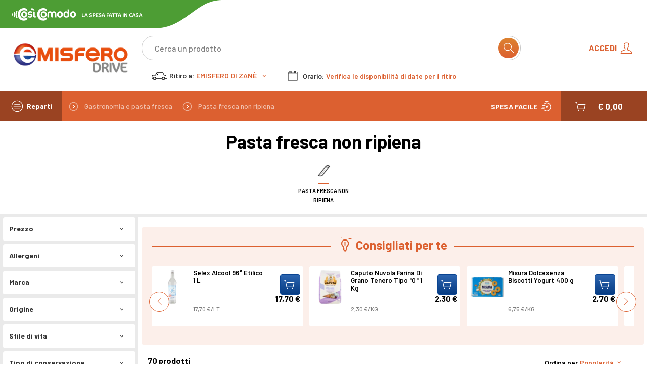

--- FILE ---
content_type: text/html;charset=UTF-8
request_url: https://www.cosicomodo.it/emisfero/zane/reparti/gastronomia-e-pasta-fresca/pasta-fresca-non-ripiena/c/20043
body_size: 52201
content:

    <!DOCTYPE html>
  <html data-gtm-no-track-products="" data-gtm-product-listname="pastafrescanonripiena" data-gtm-product-list="sottocategoria" data-pos-name="EMISFERO" lang="it" data-version="2211.43-2211azuresdk12-20251103-090432-20251217.2-c38a1de-2.2.6.4" data-public-path="//images.cosicomodo.it/docroot/public/"><head>
        <script>
    (function(){
    var scriptNode = document.createElement("script");
    scriptNode.src = "//bu48f7zqzi.kameleoon.eu/engine.js";
    scriptNode.type = "text/javascript";
    scriptNode.async = true;
    scriptNode.setAttribute("data-tagmanager", true);
    document.head.appendChild(scriptNode);
    })();
</script>
      <script>
    //set useragent to HTML tag
    var doc = document.documentElement;
    doc.setAttribute('data-useragent', navigator.userAgent);
  </script><meta charset="utf-8"/><meta content="width=device-width, initial-scale=1.0, maximum-scale=5.0" name="viewport"/><meta content="Selex Ecommerce" name="application-name"/><meta content="Selex Ecommerce" name="author"/><meta content="k4vgt9s1lfksfbzriy6lupkb749410" name="facebook-domain-verification"/><title>Pasta fresca non ripiena - Emisfero | CosìComodo</title><meta content="Scopri i prodotti disponibili nel reparto Pasta fresca non ripiena e fai la spesa online presso il supermercato EMISFERO DI ZANÈ " name="description"/><meta content="CosìComodo App" name="smartbanner:title"/><meta content="Spesa Online" name="smartbanner:author"/><meta content="Gratis su " name="smartbanner:price"/><meta content="App Store" name="smartbanner:price-suffix-apple"/><meta content="Google Play" name="smartbanner:price-suffix-google"/><meta content="https://www.cosicomodo.it/mediaObject/App/icon_128/original/icon_128.png.png" name="smartbanner:icon-apple"/><meta content="https://www.cosicomodo.it/mediaObject/App/icon_128/original/icon_128.png.png" name="smartbanner:icon-google"/><meta content="VAI" name="smartbanner:button"/><meta content="https://apps.apple.com/it/app/cos%C3%ACcomodo-spesa-online/id1522657173" name="smartbanner:button-url-apple"/><meta content="https://play.google.com/store/apps/details?id=it.cosicomodo.spesaonline" name="smartbanner:button-url-google"/><meta content="android,ios" name="smartbanner:enabled-platforms"/><meta content="Chiudi" name="smartbanner:close-label"/><meta content="IE=edge" http-equiv="X-UA-Compatible"/><link href="//images.cosicomodo.it/docroot/public/manifest.json" rel="manifest"/><link href="//images.cosicomodo.it/mediaObject/common/c11_guidelines_tt-25/resolutions/res-l57x57/c11_guidelines_tt-25.png" sizes="57x57" rel="apple-touch-icon"/><link href="//images.cosicomodo.it/mediaObject/common/c11_guidelines_tt-25/resolutions/res-l60x60/c11_guidelines_tt-25.png" sizes="60x60" rel="apple-touch-icon"/><link href="//images.cosicomodo.it/mediaObject/common/c11_guidelines_tt-25/resolutions/res-l72x72/c11_guidelines_tt-25.png" sizes="72x72" rel="apple-touch-icon"/><link href="//images.cosicomodo.it/mediaObject/common/c11_guidelines_tt-25/resolutions/res-l76x76/c11_guidelines_tt-25.png" sizes="76x76" rel="apple-touch-icon"/><link href="//images.cosicomodo.it/mediaObject/common/c11_guidelines_tt-25/resolutions/res-l114x114/c11_guidelines_tt-25.png" sizes="114x114" rel="apple-touch-icon"/><link href="//images.cosicomodo.it/mediaObject/common/c11_guidelines_tt-25/resolutions/res-l120x120/c11_guidelines_tt-25.png" sizes="120x120" rel="apple-touch-icon"/><link href="//images.cosicomodo.it/mediaObject/common/c11_guidelines_tt-25/resolutions/res-l144x144/c11_guidelines_tt-25.png" sizes="144x144" rel="apple-touch-icon"/><link href="//images.cosicomodo.it/mediaObject/common/c11_guidelines_tt-25/resolutions/res-l152x152/c11_guidelines_tt-25.png" sizes="152x152" rel="apple-touch-icon"/><link href="//images.cosicomodo.it/mediaObject/common/c11_guidelines_tt-25/resolutions/res-l180x180/c11_guidelines_tt-25.png" sizes="180x180" rel="apple-touch-icon"/><link sizes="32x32" href="//images.cosicomodo.it/mediaObject/common/c11_guidelines_tt-25/resolutions/res-l32x32/c11_guidelines_tt-25.png" type="image/png" rel="icon"/><link sizes="194x194" href="//images.cosicomodo.it/mediaObject/common/c11_guidelines_tt-25/resolutions/res-l194x194/c11_guidelines_tt-25.png" type="image/png" rel="icon"/><link sizes="96x96" href="//images.cosicomodo.it/mediaObject/common/c11_guidelines_tt-25/resolutions/res-l96x96/c11_guidelines_tt-25.png" type="image/png" rel="icon"/><link sizes="192x192" href="//images.cosicomodo.it/mediaObject/common/c11_guidelines_tt-25/resolutions/res-l192x192/c11_guidelines_tt-25.png" type="image/png" rel="icon"/><link sizes="16x16" href="//images.cosicomodo.it/mediaObject/common/c11_guidelines_tt-25/resolutions/res-l16x16/c11_guidelines_tt-25.png" type="image/png" rel="icon"/><meta content="#ffffff" name="msapplication-TileColor"/><meta content="#ffffff" name="theme-color"/><meta class="foundation-mq"/><meta content="no" name="msapplication-tap-highlight"/><link as="font" rel="stylesheet preload" href="https://fonts.googleapis.com/css2?family=Barlow:wght@400;500;600;700&amp;display=swap"/><link href="//images.cosicomodo.it/docroot/public/emisfero.css?v=2211.43-2211azuresdk12-20251103-090432-20251217.2-c38a1de-2.2.6.4" type="text/css" rel="stylesheet"/><link href="//images.cosicomodo.it/.resources/selex/static/css.css?v=2211.43-2211azuresdk12-20251103-090432-20251217.2-c38a1de-2.2.6.4" type="text/css" rel="stylesheet"/><link href="https://www.cosicomodo.it/spesa-online/reparti/gastronomia-e-pasta-fresca/pasta-fresca-non-ripiena/c/20043" rel="canonical"/><link href="https://www.cosicomodo.it/spesa-online/reparti/gastronomia-e-pasta-fresca/pasta-fresca-non-ripiena/c/20043?page=1" rel="next"/>
<script>
  window.dataLayer = window.dataLayer || [];
  window.dataLayer.push({
       'visitorLoginState': 'not logged'
      ,'visitorId': ''
      ,'visitorLoginType': ''
      ,'visitorCardId' : 'false'
      ,'visitorSubscription' : ''
      ,'visitorType': ''
      ,'visitorMultinsegna': ''
      ,'visitorMulticard': ''
      ,'pageTemplate': 't-listing-level-2'
      ,'pageTitle':'Pagina categoria'
      ,'visitorAcceptedCookies': 'false'
      ,'assistedSession': 'false'
      ,'serviceType': 'ritiro in negozio'
      ,'pageCartQty': '0'
      ,'pageCartValue': '0.0'
      ,'page404': 'false'

      ,'pagePdvId': '826549'
      ,'pagePdvName': 'unicomm_emisfero_826549_zane'
      ,'pageImpresa': 'UNICOMM'
      ,'pageInsegna': 'EMISFERO'

      ,'pageCategory': 'Gastronomia e pasta fresca'
      ,'pageSubCategory': 'Pasta fresca non ripiena'
  });
</script>

		<script>
      (function (w, d, s, l, i) {
        w[l] = w[l] || [];
        w[l].push({
          'gtm.start': new Date().getTime(), event: 'gtm.js'
        });
        var f = d.getElementsByTagName(s)[0],
          j = d.createElement(s), dl = l != 'dataLayer' ? '&l=' + l : '';
        j.async = true;
        j.src =
          'https://www.googletagmanager.com/gtm.js?id=' + i + dl;
        f.parentNode.insertBefore(j, f);
      })(window, document, 'script', 'dataLayer', 'GTM-PZ6J5J');
		</script>
		<script defer="" async="" src="https://www.google.com/recaptcha/api.js?hl=it"></script>

  

</head><body data-cdn="" class="t-listing  t-listing-level-2 site-brand "><noscript><iframe style="display:none;visibility:hidden" width="0" height="0" src="https://www.googletagmanager.com/ns.html?id=GTM-PZ6J5J"></iframe></noscript>
   <script type="text/javascript">
var _iub = _iub || [];
_iub.csConfiguration = {"invalidateConsentWithoutLog":true,
"callback":{
            onPreferenceExpressedOrNotNeeded: function(preference) {
                dataLayer.push({
                    iubenda_ccpa_opted_out: _iub.cs.api.isCcpaOptedOut()
                });
                if (!preference) {
                    dataLayer.push({
                        event: "iubenda_preference_not_needed"
                    });
                } else {
                    if (preference.consent === true) {
                        dataLayer.push({
                            event: "iubenda_consent_given"
                        });
                    } else if (preference.consent === false) {
                        dataLayer.push({
                            event: "iubenda_consent_rejected"
                        });
                    } else if (preference.purposes) {
                        for (var purposeId in preference.purposes) {
                            if (preference.purposes[purposeId]) {
                                dataLayer.push({
                                    event: "iubenda_consent_given_purpose_" + purposeId
                                });
                            }
                        }
                    }
                }
            }
            },
"cookiePolicyInOtherWindow":true,"consentOnContinuedBrowsing":false,"perPurposeConsent":true,"whitelabel":false,"lang":"it","siteId":2408375,"floatingPreferencesButtonDisplay":false,"cookiePolicyId":55976388, "banner":{"closeButtonDisplay":true,"closeButtonRejects":true, "acceptButtonDisplay":true,"customizeButtonDisplay":true,"acceptButtonColor":"#4d9d34","acceptButtonCaptionColor":"white","customizeButtonColor":"#7F7F7F","customizeButtonCaptionColor":"white","listPurposes":true,"position":"bottom","textColor":"white","backgroundColor":"rgba(0, 0, 2, 0.8509803921568627)","fontSizeCloseButton":"20px","content":"<div id=\"iubenda-cs-title\">Selezione delle preferenze per i cookie</div><div id=\"iubenda-cs-paragraph\"><p class=\"iub-p\">Il sito CosiComodo.it utilizza cookie o tecnologie simili proprie e di terza parte per finalità tecniche e, con il tuo consenso, anche per altre finalità (%{purposes}) come specificato nell'<a href=\"/privacy-policy/55976388/cookie-policy?an=no&s_ck=false&newmarkup=yes\" class=\"iubenda-cs-cookie-policy-lnk\">Informativa cookie</a>.</p><p class=\"iub-p\">La chiusura del banner implica il diniego al rilascio dei cookie. Facendo click su Accetta si acconsente all'installazione di tutti i cookie, altrimenti è possibile  gestire le singole tipologie.</p></div>" }};
</script>
<script type="text/javascript" src="//cdn.iubenda.com/cs/iubenda_cs.js" charset="UTF-8" async></script>


  <div id="site"><header data-component="StickyheaderComponent" class="js-header" id="header"><div class="header-container"><div class="aggregator-bar js-aggregator-bar"><div class="aggregator-logo-container"><a href="/" class="cc"><div class="actions js-aggregator-bar-actions"><img alt="CosìComodo logo" src="//images.cosicomodo.it/docroot/images/cc-logo.svg"/></div></a><div class="animated"><button data-option-action="/spesa-online/come_funziona" data-option-className="vex-restricted" data-component="ModalComponent" class="how-it-works-cta aggregator-header-action">
          Come funziona
        </button></div><img alt="wave_image" src="//images.cosicomodo.it/docroot/images/wave.svg" class="show-for-large wave"/></div><div data-option-target="true" data-option-rel="benefit-info" class="aggregator-content-container tog-hidden"></div></div><div data-option-disablecart="false" style="display:none" id="js-disable-update-minicart"></div><div id="main-header"><div class="first-row "><div class="first-row-container grid-container expand"><div class="grid-x align-justify"><div class="logo-container cell shrink show-for-large"><div itemtype="https://schema.org/Organization" itemscope="" is-brand="true" class="logo-brand" id="logo-brand"><a itemprop="url" href="/emisfero/zane"><span class="sr-only">Homepage Emisfero</span><span itemprop="name" class="hidden">Emisfero</span><img alt="" class="" itemprop="logo" src="//images.cosicomodo.it/mediaObject/common/redesign/selex-logo-kit/emisfero-drive-3x/original/emisfero-drive%403x.png"/></a><span itemprop="description" class="hidden">Scopri i prodotti disponibili nel reparto Pasta fresca non ripiena e fai la spesa online presso il supermercato EMISFERO DI ZANÈ </span></div></div><div class="first-row-main-cell cell auto"><div class="first-row-upper cell pos-relative"><div class="grid-x"><div class="logo-container cell small-9 large-shrink hide-for-large"><button data-option-handler="true" data-option-rel="main-megamenu" data-component="MegamenuComponent" class="mobile-button-menu main-menu-trigger hide-for-large tog-off" id="main-menu-trigger-mobile" aria-pressed="false"><svg class="icon icon-hamburger  "><use href="#hamburger"></use></svg><svg class="icon icon-hamburger-close  "><use href="#hamburger-close"></use></svg><span class="visuallyhidden">Open mobile menu</span></button><div is-brand="true" class="logo-brand" id="logo-brand-mobile"><a href="/emisfero/zane"><span class="sr-only">Homepage Emisfero</span><img alt="" class="" src="//images.cosicomodo.it/mediaObject/common/redesign/selex-logo-kit/emisfero-neg-3x/original/emisfero-neg%403x.png"/></a></div></div><div style="position:relative;" class="search-container cell large-9"><div data-option-disable="false" data-option-urlautocomplete="/emisfero/zane/ricerca?autosuggest" data-option-url="/emisfero/zane/ricerca?miniserp" data-component="MiniserpComponent"><div id="main-form-search"><div class="search-basic"><form id="search-form" class="search-form" action="/emisfero/zane/ricerca" method="get"><label class="visuallyhidden" for="q"> Cerca </label><input autocomplete="off" type="text" tabindex="-1" aria-hidden="true" class="input-search-suggestion js-input-autocomplete"/><input autocomplete="off" value="" placeholder="Cerca un prodotto" type="text" name="q" id="q" class="input-search-product input-search-autocomplete js-input-search"/><input value="true" name="empty-cookie" type="hidden"/><div class="empty-input js-empty-input prevdef hide" role="button"><svg class="icon icon-close-nocircle  "><use href="#close-nocircle"></use></svg></div><button type="submit" class="submit primary-brand button"><span class="visuallyhidden">submit</span><svg class="icon icon-search  "><use href="#search"></use></svg></button></form></div></div><div class="miniserp-dropdown js-miniserp-dropdown"></div><div class="miniserp-wrapper js-miniserp-wrapper"></div></div></div><div class="header-right-actions-container cell auto align-right"><div class="grid-x align-right"><div class="cell shrink user-info-container"><div class="item"><div class="button-login"><a title="Accedi" href="/emisfero/zane/login"><span class="show-for-large">Accedi</span><svg class="icon icon-user  "><use href="#user"></use></svg></a></div></div></div><div class="cell shrink cta-cart hide-for-large"><button aria-label="Open cart" class="mobile-mini-cart-cta-open js-mobile-mini-cart-cta-open"><svg class="icon icon-cart  "><use href="#cart"></use></svg><div class="js-cart-item-count count hide">0</div></button></div></div></div></div></div><div data-component="ServicesHeader" class="first-row-lower cell services-header"><div class="service-opener"><div class="service-opener-inner">
                        Vedi consegna & orario
                      </div></div><div data-max-height="" class="services-container"><div class="services-container-inner"><div class="service"><button data-option-element="#hd-change-service" data-component="ModalComponent" data-option-className="vex-restricted" class="prevdef"><div class="icon-container"><svg class="icon icon-pickup  "><use href="#pickup"></use></svg></div><span>Ritiro a:</span><span class="highlighted">EMISFERO DI ZANÈ</span><svg class="icon icon-down  "><use href="#down"></use></svg></button><template class="hide" id="hd-change-service"><div class="change-service-container" data-option-currentService="CC" data-option-currentFormattedCap="" data-option-zeroresultmsg="Siamo spiacenti, i servizi CosìComodo non sono ancora attivi nella tua zona." data-option-noresultmsg="Non ci sono risultati per questa località" data-option-explodeclusteredresults="true" data-component="ChangeServiceComponent"><h3 class="title">Dove vuoi fare la spesa oggi?</h3><div class="generic-search-form"><form><label for="capComuneInput" class="visuallyhidden"><span>Search</span></label><div class="autocomplete-capcomune"><input value="" placeholder="Scrivi il tuo CAP o comune" name="capComuneInput" autocorrect="off" autocomplete="off" type="text" class="search-input js-autcompleted-search-by-cap"/></div><button name="searchByCap" class="submit-input button js-autocompleted-submit" disabled="disabled" data-control="C" id="autocompleted-submit">
          Cerca
        </button></form></div><div data-component="TabsComponent" class="v-tabs js-search-by-cap-results n-change-service"><div aria-label="Point of services tabs" role="tablist" class="v-tab-list"><div class="tablist-shadow"><div class="inner-tablist-shadow"></div></div><button data-control-alt="C" data-control="A" tabindex="-1" id="tab-cc" aria-controls="panel-cc" aria-selected="true" role="tab" class="v-tab-control js-cc-tab-btn is-active"><div class="tab-content"><svg class="icon icon-pickup  "><use href="#pickup"></use></svg><span>Ritiro in negozio</span></div></button><button data-control="C" tabindex="0" id="tab-hd" aria-controls="panel-hd" aria-selected="false" role="tab" class="v-tab-control js-hd-tab-btn "><div class="tab-content"><svg class="icon icon-home  "><use href="#home"></use></svg><span>Consegna a casa</span></div></button></div><div class="step-component js-step-component" data-option-start="A" data-component="StepComponent"><div class="step is-active" data-step="A"><div class="delivery-recap-infobox"><div class="hd-current-delivery-address"><div class="service_my-address-infobox"><p class="address-alias">EMISFERO DI ZANÈ</p><p class="address-details">Via A. Manzoni, 124, Zanè, 36010</p></div></div><div class="timeslot-stripe-container"><div class="timeslot-stripe"><svg class="icon icon-calendar  "><use href="#calendar"></use></svg><p><span>Disponibile dal</span><span class="date-item">19</span><span class="date-item">gennaio</span><span class="date-item">alle</span><span class="date-item">08.30</span></p></div></div><div class="action-container text-center"><button name="searchByCap" class="submit-input js-autocompleted-submit-cc a-like" id="autocompleted-submit" data-control="C"><span>Modifica il negozio di ritiro</span></button></div></div></div><div class="step" data-step="C"><div aria-labelledby="tab-cc" tabindex="-1" role="tabpanel" id="panel-cc" class="v-tab-pane is-visible"><div class="generic-warning-content"><button class="button-close-alert" aria-label="close alert button" type="button"><svg class="icon icon-alert  "><use href="#alert"></use></svg></button><p>Attenzione. Cambiando negozio il tuo carrello potrebbe avere variazioni</p></div><div class="js-injected-cc-results"></div></div><div hidden="hidden" aria-labelledby="tab-hd" tabindex="0" role="tabpanel" id="panel-hd" class="v-tab-pane"><div class="generic-warning-content"><button class="button-close-alert" aria-label="close alert button" type="button"><svg class="icon icon-alert  "><use href="#alert"></use></svg></button><p>Attenzione. Cambiando tipologia di servizio il tuo carrello potrebbe avere variazioni</p></div><div class="generic-search-form search-by-street-form js-search-by-street-form hide"><p class="courtesy-label">Digita la tua via per controllare la copertura</p><form><label for="capComuneInput" class="visuallyhidden"><span>Search</span></label><div class="autocomplete-capcomune"><input value="" placeholder="Inserisci la tua via" name="capComuneInput" type="text" autocorrect="off" autocomplete="off" class="search-input js-autcompleted-search-by-street"/></div></form></div><div class="js-hd-cluster-results-panel hd-cluster-results-panel hide"><button class="js-hide-hd-cluster-results hd-cluster-results-header"><div><svg class="icon icon-arrow-left  "><use href="#arrow-left"></use></svg><span class="visuallyhidden">Back to homedelivery results</span></div><span class="back">Torna alla scelta precedente</span></button><div class="store-list-label"><p><strong> Scegli il negozio </strong>da cui preferisci che <b><span style="color:red;"> venga preparata la tua spesa </b>per la consegna a domicilio </span></p><hr/></div><div class="js-injected-hd-clustered-results"></div></div><div class="js-injected-hd-results"></div></div></div></div></div><div class="form-cosicomodo column js-cc-registration-login hide"><div class="registration"><hr class="grey-line"/><h2 class="title">NON HAI TROVATO UN NEGOZIO VICINO A TE?</h2><div class="text"><p>Registrati a <a href="/spesa-online/home">Cosicomodo.it</a>. ti avviseremo quando il servizio sarà disponibile nella tua zona</p></div><form id="registerForm" class="form-container" action="/spesa-online/login" method="post"><input value="register" name="register" type="hidden"/><input id="redirect" name="redirect" value="/" type="hidden" value=""/><div class="fields"><div class="field field-cap"><label>Inserisci CAP
                  <input id="cap" name="cap" required="true" type="text" value=""/></label></div><div class="field"><label>Inserisci email
                  <input id="email" name="email" required="true" type="text" value=""/></label></div><div class="field"><label>Password
                  <input id="pwd" name="pwd" type="password" required="true" value=""/></label></div></div><div class="privacy-text">
              <p>Benvenuto!&nbsp;</p>

<p>Prima di registrarti leggi con attenzione&nbsp;le&nbsp;<a href="pages/Condizioni-Generali-D-uso">Condizioni generali</a>&nbsp;e&nbsp;<a href="https://www-qas.cosicomodo.it/cosicomodo/pages/Informativa-sulla-privacy" style="box-sizing: inherit; background-color: transparent; line-height: inherit; color: rgb(63, 103, 167); text-decoration: none; cursor: pointer;">l&rsquo;</a><a href="pages/Informativa-sulla-privacy">Informativa sulla Privacy</a>&nbsp;di Cos&igrave;Comodo</p>

<p>Letta l&rsquo;Informativa sul trattamento dei dati personali di cui all&rsquo;art. 13 del Reg. 679/2016 (GDPR)</p>

            </div><div class="form-group clearfix"><div class="checkbox custom-checkbox"><label for="tc1"><input id="tc1" name="tc1" class="custom-input privacy-flag" type="checkbox" value="true"/><input type="hidden" name="_tc1" value="on"/><span class="custom-label"><p><strong>CONSENSO ATTIVITA&rsquo; DI MARKETING DIRETTO</strong></p>

<p>Acconsento al trattamento per l&rsquo;invio, da parte di Selex, di comunicazioni informative e promozionali, inclusa la newsletter, riferite a prodotti e/o servizi propri e/o di terzi e per lo svolgimento di ricerche di mercato, con sistemi automatizzati (es: e-mail, SMS, chiamate telefoniche senza operatore) e con sistemi tradizionali (es: posta, chiamate telefoniche con operatore)</p>
</span></label></div></div><div class="form-group clearfix"><div class="checkbox custom-checkbox"><label for="tc2"><input id="tc2" name="tc2" class="custom-input privacy-flag" type="checkbox" value="true"/><input type="hidden" name="_tc2" value="on"/><span class="custom-label"><p><strong>CONSENSO ATTIVITA&rsquo; DI PROFILAZIONE</strong></p>

<p>Acconsento all&rsquo;elaborazione, da parte di Selex, dei miei dati di navigazione sul sito e per per la comunicazione dei dati di contatto per finalit&agrave; di profilazione,&nbsp; per l&rsquo;analisi e l&rsquo;elaborazione da parte della stessa, delle scelte e delle abitudini di acquisto dell&rsquo;utente sul Sito attraverso la rilevazione della tipologia e della frequenza degli acquisti effettuati sul Sito</p>
</span></label></div></div><div class="field-button"><button class="primary-aggregator button">INVIA</button></div><div>
<input type="hidden" name="_csrf" value="fdeca6be-6a34-4dce-8171-2797ce111628" />
</div></form><div class="hide" id="alert-text"><div class="title">Conferma</div>
    <p>Attenzione: non accettando il trattamento dei tuoi dati per l&#39;invio di comunicazioni non riceverai alcun tipo di avviso per promozioni e offerte</p>

    <div class="actions"><button type="button" data-close="" class="hollow button continue-to-home">Annulla</button><button type="button" class="primary-brand button force-submit">Prosegui comunque</button></div></div></div></div></div></template></div><div class="service js-slot-service"><a href="/emisfero/zane/login"><div class="icon-container"><svg class="icon icon-calendar  "><use href="#calendar"></use></svg></div><span>Orario:</span><span class="highlighted">
             Verifica le disponibilità di date per il ritiro
           </span></a></div></div></div></div></div></div><nav class="breadcrumb mobile-breadcrumb"><ul class="hide-for-large" itemtype="https://schema.org/BreadcrumbList" itemscope=""><input type="hidden" value=" - Gastronomia e pasta fresca - Pasta fresca non ripiena" id="totalBreadcrumb"/><li itemtype="https://schema.org/ListItem" itemscope="" itemprop="itemListElement"><svg class="icon icon-arrow-right  "><use href="#arrow-right"></use></svg><a data-category-name="Gastronomia e pasta fresca" href="/emisfero/zane/reparti/gastronomia-e-pasta-fresca/c/10007" itemprop="item" class="j-breadcrumb-item"><span itemprop="name">Gastronomia e pasta fresca</span></a><meta content="1" itemprop="position"/></li><li itemtype="https://schema.org/ListItem" itemscope="" itemprop="itemListElement"><svg class="icon icon-arrow-right  "><use href="#arrow-right"></use></svg><span class="last" itemprop="item"><span itemprop="name">Pasta fresca non ripiena</span></span><meta content="2" itemprop="position"/></li></ul><ul class="hide-for-large"><li><a href="#" class="history-back">Torna indietro</a></li></ul></nav></div><div id="sticky-anchor" class="second-row js-sticky-anchor"><div class="second-row-container grid-container expand js-header-second-row"><div class="grid-x align-justify"><div class="second-row-navs cell shrink"><div class="grid-x"><div id="main-menu-container" class="cell shrink"><button data-option-handler="true" data-option-rel="main-megamenu" data-component="MegamenuComponent" class="main-menu-trigger tog-off" id="main-menu-trigger" aria-pressed="false"><svg class="icon icon-hamburger  "><use href="#hamburger"></use></svg><svg class="icon icon-hamburger-close  "><use href="#hamburger-close"></use></svg><span>Reparti</span></button></div><div class="cell shrink d-flex align-middle"><nav class="breadcrumb "><ul class="show-for-large" itemtype="https://schema.org/BreadcrumbList" itemscope=""><input type="hidden" value=" - Gastronomia e pasta fresca - Pasta fresca non ripiena" id="totalBreadcrumb"/><li itemtype="https://schema.org/ListItem" itemscope="" itemprop="itemListElement"><svg class="icon icon-arrow-right  "><use href="#arrow-right"></use></svg><a data-category-name="Gastronomia e pasta fresca" href="/emisfero/zane/reparti/gastronomia-e-pasta-fresca/c/10007" itemprop="item" class="j-breadcrumb-item"><span itemprop="name">Gastronomia e pasta fresca</span></a><meta content="1" itemprop="position"/></li><li itemtype="https://schema.org/ListItem" itemscope="" itemprop="itemListElement"><svg class="icon icon-arrow-right  "><use href="#arrow-right"></use></svg><span class="last" itemprop="item"><span itemprop="name">Pasta fresca non ripiena</span></span><meta content="2" itemprop="position"/></li></ul><ul class="hide-for-large"><li><a href="#" class="history-back">Torna indietro</a></li></ul></nav></div></div></div><div class="second-row-actions cell shrink"><div class="fast-shop-cta"><a href="/emisfero/zane/pages/spesa-veloce"><span>SPESA FACILE</span><img alt="SPESA FACILE" src="//images.cosicomodo.it/mediaObject/common/redesign/selex-menu-ico-kit/stop-watch-3x/original/stop-watch%403x.png" class="inverted"/></a></div><div data-option-action="/emisfero/zane/action/minicart" data-component="MinicartComponent" class="mini-cart-cta cta-container js-mini-cart-cta "><div aria-label="Open cart" style="cursor: pointer" class="mini-cart-cta-open" role="button"><div class="pos-relative"><svg class="icon icon-cart  "><use href="#cart"></use></svg><div class="js-cart-item-count count hide">0</div></div><span class="js-cart-total cart-total">€ 0,00</span></div><button aria-label="Close mini-cart" class="mini-cart-cta-close"><svg class="icon icon-close-nocircle  "><use href="#close-nocircle"></use></svg></button></div></div></div></div></div><nav data-option-target="true" data-option-rel="main-megamenu" class="header-megamenu tog-hidden js-header-megamenu" id="main-megamenu"><div title="Chiudi" class="header-megamenu-backdrop js-header-megamenu-close-trigger" role="button"></div><div data-option-single="true" data-component="AccordionComponent" id="menu-accordion" class="n-accordion js-header-megamenu-accordion"><div class="megamenu-accordions js-megamenu-accordions"><div class="megamenu-header hide-for-large"><button class="js-header-megamenu-close-trigger"><span>Reparti</span><svg class="icon icon-close-nocircle  "><use href="#close-nocircle"></use></svg></button></div><div class="megamenu-main-links"><ul><li><a rel="noreferrer" href="/emisfero/zane/la-nostra-selezione"><span>La nostra selezione</span><img alt="La nostra selezione" src="//images.cosicomodo.it/mediaObject/common/redesign/selex-menu-ico-kit/selection-3x/original/selection%403x.png"/></a></li><li><a rel="noreferrer" href="/emisfero/zane/promozioni"><span>Promozioni</span><img alt="Promozioni" src="//images.cosicomodo.it/mediaObject/common/redesign/selex-menu-ico-kit/promo-3x/original/promo%403x.png"/></a></li><li><a rel="noreferrer" href="/emisfero/zane/pages/spesa-veloce"><span>Spesa facile</span><img alt="Spesa facile" src="//images.cosicomodo.it/mediaObject/common/redesign/selex-menu-ico-kit/stop-watch-3x/original/stop-watch%403x.png"/></a></li><li><a rel="noreferrer" href="/emisfero/zane/pages/stili-alimentari"><span>Stili alimentari</span><img alt="Stili alimentari" src="//images.cosicomodo.it/mediaObject/common/redesign/selex-menu-ico-kit/icon_alimentari/original/icon_alimentari.png.png"/></a></li><li><a rel="noreferrer" href="/emisfero/zane/la-nostra-selezione/vicino-buono-veneto-friuli"><span>NOVITÀ: Vicino è buono</span><img alt="NOVITÀ: Vicino è buono" src="//images.cosicomodo.it/mediaObject/cosicomodo/minisito/italia/vicinoEbuono/LOGO-LOCA/local3/original/local3.png.png"/></a></li></ul></div><ul class="n-accordion-controls" aria-label="Main navigation group buttons"><li><button id="accordion-control-20103" aria-expanded="false" aria-controls="content-20103" class="n-accordion-item js-accordion-trigger "><span> 🎄Natale</span><svg class="icon icon-down  "><use href="#down"></use></svg></button><div id="content-20103" aria-hidden="false" class="n-accordion-content js-accordion-content"><ul class="submenu"><li class="label-menu"><a href="https://www.cosicomodo.it/emisfero/zane/c/20103"><svg class="icon icon-add  "><use href="#add"></use></svg>
                              Tutti
                            </a></li><li><a data-supercategory-name="🎄Natale" data-category-name="Altri prodotti Natale" href="/emisfero/zane/ricorrenze/natale/altri-prodotti-natale/c/448" class="j-megamenu-item"><div class="icon-container"><picture><source srcset="//images.cosicomodo.it/mediaObject/common/redesign/selex-wards-ico-kit/448/resolutions/res-l40x40/448.png 1x" data-srcset="//images.cosicomodo.it/mediaObject/common/redesign/selex-wards-ico-kit/448/resolutions/res-l40x40/448.png 1x" media="(min-width: 20em)"/><img data-src=" //images.cosicomodo.it/mediaObject/common/redesign/selex-wards-ico-kit/448/resolutions/res-l120x120/448.png" alt="448" class=" lazyload "/></picture></div>
                                Altri prodotti Natale
                              </a></li></ul></div></li></ul><ul class="n-accordion-controls" aria-label="Main navigation group buttons"><li><button id="accordion-control-10006" aria-expanded="false" aria-controls="content-10006" class="n-accordion-item js-accordion-trigger "><span> Frutta e verdura</span><svg class="icon icon-down  "><use href="#down"></use></svg></button><div id="content-10006" aria-hidden="false" class="n-accordion-content js-accordion-content"><ul class="submenu"><li class="label-menu"><a href="https://www.cosicomodo.it/emisfero/zane/reparti/frutta-e-verdura/c/10006"><svg class="icon icon-add  "><use href="#add"></use></svg>
                              Tutti
                            </a></li><li><a data-supercategory-name="Frutta e verdura" data-category-name="Frutta fresca" href="/emisfero/zane/reparti/frutta-e-verdura/frutta-fresca/c/20036" class="j-megamenu-item"><div class="icon-container"><picture><source srcset="//images.cosicomodo.it/mediaObject/common/redesign/selex-wards-ico-kit/20036/resolutions/res-l40x40/20036.png 1x" data-srcset="//images.cosicomodo.it/mediaObject/common/redesign/selex-wards-ico-kit/20036/resolutions/res-l40x40/20036.png 1x" media="(min-width: 20em)"/><img data-src=" //images.cosicomodo.it/mediaObject/common/redesign/selex-wards-ico-kit/20036/resolutions/res-l120x120/20036.png" alt="20036" class=" lazyload "/></picture></div>
                                Frutta fresca
                              </a></li><li><a data-supercategory-name="Frutta e verdura" data-category-name="Preparati di frutta" href="/emisfero/zane/reparti/frutta-e-verdura/preparati-di-frutta/c/20038" class="j-megamenu-item"><div class="icon-container"><picture><source srcset="//images.cosicomodo.it/mediaObject/common/redesign/selex-wards-ico-kit/20038/resolutions/res-l40x40/20038.png 1x" data-srcset="//images.cosicomodo.it/mediaObject/common/redesign/selex-wards-ico-kit/20038/resolutions/res-l40x40/20038.png 1x" media="(min-width: 20em)"/><img data-src=" //images.cosicomodo.it/mediaObject/common/redesign/selex-wards-ico-kit/20038/resolutions/res-l120x120/20038.png" alt="20038" class=" lazyload "/></picture></div>
                                Preparati di frutta
                              </a></li><li><a data-supercategory-name="Frutta e verdura" data-category-name="Verdura" href="/emisfero/zane/reparti/frutta-e-verdura/verdura/c/20039" class="j-megamenu-item"><div class="icon-container"><picture><source srcset="//images.cosicomodo.it/mediaObject/common/redesign/selex-wards-ico-kit/20039/resolutions/res-l40x40/20039.png 1x" data-srcset="//images.cosicomodo.it/mediaObject/common/redesign/selex-wards-ico-kit/20039/resolutions/res-l40x40/20039.png 1x" media="(min-width: 20em)"/><img data-src=" //images.cosicomodo.it/mediaObject/common/redesign/selex-wards-ico-kit/20039/resolutions/res-l120x120/20039.png" alt="20039" class=" lazyload "/></picture></div>
                                Verdura
                              </a></li><li><a data-supercategory-name="Frutta e verdura" data-category-name="Verdura pronta" href="/emisfero/zane/reparti/frutta-e-verdura/verdura-pronta/c/20040" class="j-megamenu-item"><div class="icon-container"><picture><source srcset="//images.cosicomodo.it/mediaObject/common/redesign/selex-wards-ico-kit/20040/resolutions/res-l40x40/20040.png 1x" data-srcset="//images.cosicomodo.it/mediaObject/common/redesign/selex-wards-ico-kit/20040/resolutions/res-l40x40/20040.png 1x" media="(min-width: 20em)"/><img data-src=" //images.cosicomodo.it/mediaObject/common/redesign/selex-wards-ico-kit/20040/resolutions/res-l120x120/20040.png" alt="20040" class=" lazyload "/></picture></div>
                                Verdura pronta
                              </a></li><li><a data-supercategory-name="Frutta e verdura" data-category-name="Legumi e cereali" href="/emisfero/zane/reparti/frutta-e-verdura/legumi-e-cereali/c/20037" class="j-megamenu-item"><div class="icon-container"><picture><source srcset="//images.cosicomodo.it/mediaObject/common/redesign/selex-wards-ico-kit/20037/resolutions/res-l40x40/20037.png 1x" data-srcset="//images.cosicomodo.it/mediaObject/common/redesign/selex-wards-ico-kit/20037/resolutions/res-l40x40/20037.png 1x" media="(min-width: 20em)"/><img data-src=" //images.cosicomodo.it/mediaObject/common/redesign/selex-wards-ico-kit/20037/resolutions/res-l120x120/20037.png" alt="20037" class=" lazyload "/></picture></div>
                                Legumi e cereali
                              </a></li><li><a data-supercategory-name="Frutta e verdura" data-category-name="Frutta secca e sciroppata" href="/emisfero/zane/reparti/frutta-e-verdura/frutta-secca-e-sciroppata/c/20109" class="j-megamenu-item"><div class="icon-container"><picture><source srcset="//images.cosicomodo.it/mediaObject/common/redesign/selex-wards-ico-kit/20109/resolutions/res-l40x40/20109.png 1x" data-srcset="//images.cosicomodo.it/mediaObject/common/redesign/selex-wards-ico-kit/20109/resolutions/res-l40x40/20109.png 1x" media="(min-width: 20em)"/><img data-src=" //images.cosicomodo.it/mediaObject/common/redesign/selex-wards-ico-kit/20109/resolutions/res-l120x120/20109.png" alt="20109" class=" lazyload "/></picture></div>
                                Frutta secca e sciroppata
                              </a></li></ul></div></li></ul><ul class="n-accordion-controls" aria-label="Main navigation group buttons"><li><button id="accordion-control-10013" aria-expanded="false" aria-controls="content-10013" class="n-accordion-item js-accordion-trigger "><span> Salumi e formaggi</span><svg class="icon icon-down  "><use href="#down"></use></svg></button><div id="content-10013" aria-hidden="false" class="n-accordion-content js-accordion-content"><ul class="submenu"><li class="label-menu"><a href="https://www.cosicomodo.it/emisfero/zane/reparti/salumi-formaggi/c/10013"><svg class="icon icon-add  "><use href="#add"></use></svg>
                              Tutti
                            </a></li><li><a data-supercategory-name="Salumi e formaggi" data-category-name="Salumi da banco" href="/emisfero/zane/reparti/salumi-formaggi/salumi-da-banco/c/20107" class="j-megamenu-item"><div class="icon-container"><picture><source srcset="//images.cosicomodo.it/mediaObject/common/redesign/selex-wards-ico-kit/20107/resolutions/res-l40x40/20107.png 1x" data-srcset="//images.cosicomodo.it/mediaObject/common/redesign/selex-wards-ico-kit/20107/resolutions/res-l40x40/20107.png 1x" media="(min-width: 20em)"/><img data-src=" //images.cosicomodo.it/mediaObject/common/redesign/selex-wards-ico-kit/20107/resolutions/res-l120x120/20107.png" alt="20107" class=" lazyload "/></picture></div>
                                Salumi da banco
                              </a></li><li><a data-supercategory-name="Salumi e formaggi" data-category-name="Affettati" href="/emisfero/zane/reparti/salumi-formaggi/affettati/c/20078" class="j-megamenu-item"><div class="icon-container"><picture><source srcset="//images.cosicomodo.it/mediaObject/common/redesign/selex-wards-ico-kit/20078/resolutions/res-l40x40/20078.png 1x" data-srcset="//images.cosicomodo.it/mediaObject/common/redesign/selex-wards-ico-kit/20078/resolutions/res-l40x40/20078.png 1x" media="(min-width: 20em)"/><img data-src=" //images.cosicomodo.it/mediaObject/common/redesign/selex-wards-ico-kit/20078/resolutions/res-l120x120/20078.png" alt="20078" class=" lazyload "/></picture></div>
                                Affettati
                              </a></li><li><a data-supercategory-name="Salumi e formaggi" data-category-name="Salumi interi" href="/emisfero/zane/reparti/salumi-formaggi/salumi-interi/c/20084" class="j-megamenu-item"><div class="icon-container"><picture><source srcset="//images.cosicomodo.it/mediaObject/common/redesign/selex-wards-ico-kit/20084/resolutions/res-l40x40/20084.png 1x" data-srcset="//images.cosicomodo.it/mediaObject/common/redesign/selex-wards-ico-kit/20084/resolutions/res-l40x40/20084.png 1x" media="(min-width: 20em)"/><img data-src=" //images.cosicomodo.it/mediaObject/common/redesign/selex-wards-ico-kit/20084/resolutions/res-l120x120/20084.png" alt="20084" class=" lazyload "/></picture></div>
                                Salumi interi
                              </a></li><li><a data-supercategory-name="Salumi e formaggi" data-category-name="Salumi a cubetti" href="/emisfero/zane/reparti/salumi-formaggi/salumi-a-cubetti/c/20085" class="j-megamenu-item"><div class="icon-container"><picture><source srcset="//images.cosicomodo.it/mediaObject/common/redesign/selex-wards-ico-kit/20085/resolutions/res-l40x40/20085.png 1x" data-srcset="//images.cosicomodo.it/mediaObject/common/redesign/selex-wards-ico-kit/20085/resolutions/res-l40x40/20085.png 1x" media="(min-width: 20em)"/><img data-src=" //images.cosicomodo.it/mediaObject/common/redesign/selex-wards-ico-kit/20085/resolutions/res-l120x120/20085.png" alt="20085" class=" lazyload "/></picture></div>
                                Salumi a cubetti
                              </a></li><li><a data-supercategory-name="Salumi e formaggi" data-category-name="Wurstel e altri precotti" href="/emisfero/zane/reparti/salumi-formaggi/wurstel-e-altri-precotti/c/20086" class="j-megamenu-item"><div class="icon-container"><picture><source srcset="//images.cosicomodo.it/mediaObject/common/redesign/selex-wards-ico-kit/20086/resolutions/res-l40x40/20086.png 1x" data-srcset="//images.cosicomodo.it/mediaObject/common/redesign/selex-wards-ico-kit/20086/resolutions/res-l40x40/20086.png 1x" media="(min-width: 20em)"/><img data-src=" //images.cosicomodo.it/mediaObject/common/redesign/selex-wards-ico-kit/20086/resolutions/res-l120x120/20086.png" alt="20086" class=" lazyload "/></picture></div>
                                Wurstel e altri precotti
                              </a></li><li><a data-supercategory-name="Salumi e formaggi" data-category-name="Formaggi da banco" href="/emisfero/zane/reparti/salumi-formaggi/formaggi-da-banco/c/20108" class="j-megamenu-item"><div class="icon-container"><picture><source srcset="//images.cosicomodo.it/mediaObject/common/redesign/selex-wards-ico-kit/20108/resolutions/res-l40x40/20108.png 1x" data-srcset="//images.cosicomodo.it/mediaObject/common/redesign/selex-wards-ico-kit/20108/resolutions/res-l40x40/20108.png 1x" media="(min-width: 20em)"/><img data-src=" //images.cosicomodo.it/mediaObject/common/redesign/selex-wards-ico-kit/20108/resolutions/res-l120x120/20108.png" alt="20108" class=" lazyload "/></picture></div>
                                Formaggi da banco
                              </a></li><li><a data-supercategory-name="Salumi e formaggi" data-category-name="Formaggi a fette" href="/emisfero/zane/reparti/salumi-formaggi/formaggi-a-fette/c/20080" class="j-megamenu-item"><div class="icon-container"><picture><source srcset="//images.cosicomodo.it/mediaObject/common/redesign/selex-wards-ico-kit/20080/resolutions/res-l40x40/20080.png 1x" data-srcset="//images.cosicomodo.it/mediaObject/common/redesign/selex-wards-ico-kit/20080/resolutions/res-l40x40/20080.png 1x" media="(min-width: 20em)"/><img data-src=" //images.cosicomodo.it/mediaObject/common/redesign/selex-wards-ico-kit/20080/resolutions/res-l120x120/20080.png" alt="20080" class=" lazyload "/></picture></div>
                                Formaggi a fette
                              </a></li><li><a data-supercategory-name="Salumi e formaggi" data-category-name="Altri formaggi" href="/emisfero/zane/reparti/salumi-formaggi/altri-formaggi/c/20079" class="j-megamenu-item"><div class="icon-container"><picture><source srcset="//images.cosicomodo.it/mediaObject/common/redesign/selex-wards-ico-kit/20079/resolutions/res-l40x40/20079.png 1x" data-srcset="//images.cosicomodo.it/mediaObject/common/redesign/selex-wards-ico-kit/20079/resolutions/res-l40x40/20079.png 1x" media="(min-width: 20em)"/><img data-src=" //images.cosicomodo.it/mediaObject/common/redesign/selex-wards-ico-kit/20079/resolutions/res-l120x120/20079.png" alt="20079" class=" lazyload "/></picture></div>
                                Altri formaggi
                              </a></li><li><a data-supercategory-name="Salumi e formaggi" data-category-name="Mozzarelle" href="/emisfero/zane/reparti/salumi-formaggi/mozzarelle/c/20083" class="j-megamenu-item"><div class="icon-container"><picture><source srcset="//images.cosicomodo.it/mediaObject/common/redesign/selex-wards-ico-kit/20083/resolutions/res-l40x40/20083.png 1x" data-srcset="//images.cosicomodo.it/mediaObject/common/redesign/selex-wards-ico-kit/20083/resolutions/res-l40x40/20083.png 1x" media="(min-width: 20em)"/><img data-src=" //images.cosicomodo.it/mediaObject/common/redesign/selex-wards-ico-kit/20083/resolutions/res-l120x120/20083.png" alt="20083" class=" lazyload "/></picture></div>
                                Mozzarelle
                              </a></li><li><a data-supercategory-name="Salumi e formaggi" data-category-name="Grana e parmigiano" href="/emisfero/zane/reparti/salumi-formaggi/grana-e-parmigiano/c/20081" class="j-megamenu-item"><div class="icon-container"><picture><source srcset="//images.cosicomodo.it/mediaObject/common/redesign/selex-wards-ico-kit/20081/resolutions/res-l40x40/20081.png 1x" data-srcset="//images.cosicomodo.it/mediaObject/common/redesign/selex-wards-ico-kit/20081/resolutions/res-l40x40/20081.png 1x" media="(min-width: 20em)"/><img data-src=" //images.cosicomodo.it/mediaObject/common/redesign/selex-wards-ico-kit/20081/resolutions/res-l120x120/20081.png" alt="20081" class=" lazyload "/></picture></div>
                                Grana e parmigiano
                              </a></li><li><a data-supercategory-name="Salumi e formaggi" data-category-name="Grattugiati" href="/emisfero/zane/reparti/salumi-formaggi/grattugiati/c/20082" class="j-megamenu-item"><div class="icon-container"><picture><source srcset="//images.cosicomodo.it/mediaObject/common/redesign/selex-wards-ico-kit/20082/resolutions/res-l40x40/20082.png 1x" data-srcset="//images.cosicomodo.it/mediaObject/common/redesign/selex-wards-ico-kit/20082/resolutions/res-l40x40/20082.png 1x" media="(min-width: 20em)"/><img data-src=" //images.cosicomodo.it/mediaObject/common/redesign/selex-wards-ico-kit/20082/resolutions/res-l120x120/20082.png" alt="20082" class=" lazyload "/></picture></div>
                                Grattugiati
                              </a></li></ul></div></li></ul><ul class="n-accordion-controls" aria-label="Main navigation group buttons"><li><button id="accordion-control-10007" aria-expanded="false" aria-controls="content-10007" class="n-accordion-item js-accordion-trigger "><span> Gastronomia e pasta fresca</span><svg class="icon icon-down  "><use href="#down"></use></svg></button><div id="content-10007" aria-hidden="false" class="n-accordion-content js-accordion-content"><ul class="submenu"><li class="label-menu"><a href="https://www.cosicomodo.it/emisfero/zane/reparti/gastronomia-e-pasta-fresca/c/10007"><svg class="icon icon-add  "><use href="#add"></use></svg>
                              Tutti
                            </a></li><li><a data-supercategory-name="Gastronomia e pasta fresca" data-category-name="Piatti pronti da banco" href="/emisfero/zane/reparti/gastronomia-e-pasta-fresca/piatti-pronti-da-banco/c/20046" class="j-megamenu-item"><div class="icon-container"><picture><source srcset="//images.cosicomodo.it/mediaObject/common/redesign/selex-wards-ico-kit/20046/resolutions/res-l40x40/20046.png 1x" data-srcset="//images.cosicomodo.it/mediaObject/common/redesign/selex-wards-ico-kit/20046/resolutions/res-l40x40/20046.png 1x" media="(min-width: 20em)"/><img data-src=" //images.cosicomodo.it/mediaObject/common/redesign/selex-wards-ico-kit/20046/resolutions/res-l120x120/20046.png" alt="20046" class=" lazyload "/></picture></div>
                                Piatti pronti da banco
                              </a></li><li><a data-supercategory-name="Gastronomia e pasta fresca" data-category-name="Piatti pronti confezionati" href="/emisfero/zane/reparti/gastronomia-e-pasta-fresca/piatti-pronti-confezionati/c/20045" class="j-megamenu-item"><div class="icon-container"><picture><source srcset="//images.cosicomodo.it/mediaObject/common/redesign/selex-wards-ico-kit/20045/resolutions/res-l40x40/20045.png 1x" data-srcset="//images.cosicomodo.it/mediaObject/common/redesign/selex-wards-ico-kit/20045/resolutions/res-l40x40/20045.png 1x" media="(min-width: 20em)"/><img data-src=" //images.cosicomodo.it/mediaObject/common/redesign/selex-wards-ico-kit/20045/resolutions/res-l120x120/20045.png" alt="20045" class=" lazyload "/></picture></div>
                                Piatti pronti confezionati
                              </a></li><li><a data-supercategory-name="Gastronomia e pasta fresca" data-category-name="Pasta fresca ripiena" href="/emisfero/zane/reparti/gastronomia-e-pasta-fresca/pasta-fresca-ripiena/c/20044" class="j-megamenu-item"><div class="icon-container"><picture><source srcset="//images.cosicomodo.it/mediaObject/common/redesign/selex-wards-ico-kit/20044/resolutions/res-l40x40/20044.png 1x" data-srcset="//images.cosicomodo.it/mediaObject/common/redesign/selex-wards-ico-kit/20044/resolutions/res-l40x40/20044.png 1x" media="(min-width: 20em)"/><img data-src=" //images.cosicomodo.it/mediaObject/common/redesign/selex-wards-ico-kit/20044/resolutions/res-l120x120/20044.png" alt="20044" class=" lazyload "/></picture></div>
                                Pasta fresca ripiena
                              </a></li><li><a data-supercategory-name="Gastronomia e pasta fresca" data-category-name="Pasta fresca non ripiena" href="/emisfero/zane/reparti/gastronomia-e-pasta-fresca/pasta-fresca-non-ripiena/c/20043" class="j-megamenu-item"><div class="icon-container"><picture><source srcset="//images.cosicomodo.it/mediaObject/common/redesign/selex-wards-ico-kit/20043/resolutions/res-l40x40/20043.png 1x" data-srcset="//images.cosicomodo.it/mediaObject/common/redesign/selex-wards-ico-kit/20043/resolutions/res-l40x40/20043.png 1x" media="(min-width: 20em)"/><img data-src=" //images.cosicomodo.it/mediaObject/common/redesign/selex-wards-ico-kit/20043/resolutions/res-l120x120/20043.png" alt="20043" class=" lazyload "/></picture></div>
                                Pasta fresca non ripiena
                              </a></li><li><a data-supercategory-name="Gastronomia e pasta fresca" data-category-name="Condimenti freschi" href="/emisfero/zane/reparti/gastronomia-e-pasta-fresca/condimenti-freschi/c/20041" class="j-megamenu-item"><div class="icon-container"><picture><source srcset="//images.cosicomodo.it/mediaObject/common/redesign/selex-wards-ico-kit/20041/resolutions/res-l40x40/20041.png 1x" data-srcset="//images.cosicomodo.it/mediaObject/common/redesign/selex-wards-ico-kit/20041/resolutions/res-l40x40/20041.png 1x" media="(min-width: 20em)"/><img data-src=" //images.cosicomodo.it/mediaObject/common/redesign/selex-wards-ico-kit/20041/resolutions/res-l120x120/20041.png" alt="20041" class=" lazyload "/></picture></div>
                                Condimenti freschi
                              </a></li></ul></div></li></ul><ul class="n-accordion-controls" aria-label="Main navigation group buttons"><li><button id="accordion-control-10009" aria-expanded="false" aria-controls="content-10009" class="n-accordion-item js-accordion-trigger "><span> Latte, burro, uova e yogurt</span><svg class="icon icon-down  "><use href="#down"></use></svg></button><div id="content-10009" aria-hidden="false" class="n-accordion-content js-accordion-content"><ul class="submenu"><li class="label-menu"><a href="https://www.cosicomodo.it/emisfero/zane/reparti/latte-burro-uova-yogurt/c/10009"><svg class="icon icon-add  "><use href="#add"></use></svg>
                              Tutti
                            </a></li><li><a data-supercategory-name="Latte, burro, uova e yogurt" data-category-name="Latte e panna" href="/emisfero/zane/reparti/latte-burro-uova-yogurt/latte-e-panna/c/20057" class="j-megamenu-item"><div class="icon-container"><picture><source srcset="//images.cosicomodo.it/mediaObject/common/redesign/selex-wards-ico-kit/20057/resolutions/res-l40x40/20057.png 1x" data-srcset="//images.cosicomodo.it/mediaObject/common/redesign/selex-wards-ico-kit/20057/resolutions/res-l40x40/20057.png 1x" media="(min-width: 20em)"/><img data-src=" //images.cosicomodo.it/mediaObject/common/redesign/selex-wards-ico-kit/20057/resolutions/res-l120x120/20057.png" alt="20057" class=" lazyload "/></picture></div>
                                Latte e panna
                              </a></li><li><a data-supercategory-name="Latte, burro, uova e yogurt" data-category-name="Burro e condimenti" href="/emisfero/zane/reparti/latte-burro-uova-yogurt/burro-e-condimenti/c/20055" class="j-megamenu-item"><div class="icon-container"><picture><source srcset="//images.cosicomodo.it/mediaObject/common/redesign/selex-wards-ico-kit/20055/resolutions/res-l40x40/20055.png 1x" data-srcset="//images.cosicomodo.it/mediaObject/common/redesign/selex-wards-ico-kit/20055/resolutions/res-l40x40/20055.png 1x" media="(min-width: 20em)"/><img data-src=" //images.cosicomodo.it/mediaObject/common/redesign/selex-wards-ico-kit/20055/resolutions/res-l120x120/20055.png" alt="20055" class=" lazyload "/></picture></div>
                                Burro e condimenti
                              </a></li><li><a data-supercategory-name="Latte, burro, uova e yogurt" data-category-name="Uova" href="/emisfero/zane/reparti/latte-burro-uova-yogurt/uova/c/20058" class="j-megamenu-item"><div class="icon-container"><picture><source srcset="//images.cosicomodo.it/mediaObject/common/redesign/selex-wards-ico-kit/20058/resolutions/res-l40x40/20058.png 1x" data-srcset="//images.cosicomodo.it/mediaObject/common/redesign/selex-wards-ico-kit/20058/resolutions/res-l40x40/20058.png 1x" media="(min-width: 20em)"/><img data-src=" //images.cosicomodo.it/mediaObject/common/redesign/selex-wards-ico-kit/20058/resolutions/res-l120x120/20058.png" alt="20058" class=" lazyload "/></picture></div>
                                Uova
                              </a></li><li><a data-supercategory-name="Latte, burro, uova e yogurt" data-category-name="Yogurt" href="/emisfero/zane/reparti/latte-burro-uova-yogurt/yogurt/c/20059" class="j-megamenu-item"><div class="icon-container"><picture><source srcset="//images.cosicomodo.it/mediaObject/common/redesign/selex-wards-ico-kit/20059/resolutions/res-l40x40/20059.png 1x" data-srcset="//images.cosicomodo.it/mediaObject/common/redesign/selex-wards-ico-kit/20059/resolutions/res-l40x40/20059.png 1x" media="(min-width: 20em)"/><img data-src=" //images.cosicomodo.it/mediaObject/common/redesign/selex-wards-ico-kit/20059/resolutions/res-l120x120/20059.png" alt="20059" class=" lazyload "/></picture></div>
                                Yogurt
                              </a></li><li><a data-supercategory-name="Latte, burro, uova e yogurt" data-category-name="Coppe, budini e dessert" href="/emisfero/zane/reparti/latte-burro-uova-yogurt/coppe,-budini-e-dessert/c/20056" class="j-megamenu-item"><div class="icon-container"><picture><source srcset="//images.cosicomodo.it/mediaObject/common/redesign/selex-wards-ico-kit/20056/resolutions/res-l40x40/20056.png 1x" data-srcset="//images.cosicomodo.it/mediaObject/common/redesign/selex-wards-ico-kit/20056/resolutions/res-l40x40/20056.png 1x" media="(min-width: 20em)"/><img data-src=" //images.cosicomodo.it/mediaObject/common/redesign/selex-wards-ico-kit/20056/resolutions/res-l120x120/20056.png" alt="20056" class=" lazyload "/></picture></div>
                                Coppe, budini e dessert
                              </a></li></ul></div></li></ul><ul class="n-accordion-controls" aria-label="Main navigation group buttons"><li><button id="accordion-control-10003" aria-expanded="false" aria-controls="content-10003" class="n-accordion-item js-accordion-trigger "><span> Carne</span><svg class="icon icon-down  "><use href="#down"></use></svg></button><div id="content-10003" aria-hidden="false" class="n-accordion-content js-accordion-content"><ul class="submenu"><li class="label-menu"><a href="https://www.cosicomodo.it/emisfero/zane/reparti/carne/c/10003"><svg class="icon icon-add  "><use href="#add"></use></svg>
                              Tutti
                            </a></li><li><a data-supercategory-name="Carne" data-category-name="Carne di vitello e bovino" href="/emisfero/zane/reparti/carne/carne-di-vitello-e-bovino/c/20012" class="j-megamenu-item"><div class="icon-container"><picture><source srcset="//images.cosicomodo.it/mediaObject/common/redesign/selex-wards-ico-kit/20012/resolutions/res-l40x40/20012.png 1x" data-srcset="//images.cosicomodo.it/mediaObject/common/redesign/selex-wards-ico-kit/20012/resolutions/res-l40x40/20012.png 1x" media="(min-width: 20em)"/><img data-src=" //images.cosicomodo.it/mediaObject/common/redesign/selex-wards-ico-kit/20012/resolutions/res-l120x120/20012.png" alt="20012" class=" lazyload "/></picture></div>
                                Carne di vitello e bovino
                              </a></li><li><a data-supercategory-name="Carne" data-category-name="Carne di suino" href="/emisfero/zane/reparti/carne/carne-di-suino/c/20016" class="j-megamenu-item"><div class="icon-container"><picture><source srcset="//images.cosicomodo.it/mediaObject/common/redesign/selex-wards-ico-kit/20016/resolutions/res-l40x40/20016.png 1x" data-srcset="//images.cosicomodo.it/mediaObject/common/redesign/selex-wards-ico-kit/20016/resolutions/res-l40x40/20016.png 1x" media="(min-width: 20em)"/><img data-src=" //images.cosicomodo.it/mediaObject/common/redesign/selex-wards-ico-kit/20016/resolutions/res-l120x120/20016.png" alt="20016" class=" lazyload "/></picture></div>
                                Carne di suino
                              </a></li><li><a data-supercategory-name="Carne" data-category-name="Carne Trita, hamburger e insaccati freschi" href="/emisfero/zane/reparti/carne/carne-trita,-hamburger-e-insaccati-freschi/c/20017" class="j-megamenu-item"><div class="icon-container"><picture><source srcset="//images.cosicomodo.it/mediaObject/common/redesign/selex-wards-ico-kit/20017/resolutions/res-l40x40/20017.png 1x" data-srcset="//images.cosicomodo.it/mediaObject/common/redesign/selex-wards-ico-kit/20017/resolutions/res-l40x40/20017.png 1x" media="(min-width: 20em)"/><img data-src=" //images.cosicomodo.it/mediaObject/common/redesign/selex-wards-ico-kit/20017/resolutions/res-l120x120/20017.png" alt="20017" class=" lazyload "/></picture></div>
                                Carne Trita, hamburger e insaccati freschi
                              </a></li><li><a data-supercategory-name="Carne" data-category-name="Pollo, tacchino e coniglio" href="/emisfero/zane/reparti/carne/pollo,-tacchino-e-coniglio/c/20018" class="j-megamenu-item"><div class="icon-container"><picture><source srcset="//images.cosicomodo.it/mediaObject/common/redesign/selex-wards-ico-kit/20018/resolutions/res-l40x40/20018.png 1x" data-srcset="//images.cosicomodo.it/mediaObject/common/redesign/selex-wards-ico-kit/20018/resolutions/res-l40x40/20018.png 1x" media="(min-width: 20em)"/><img data-src=" //images.cosicomodo.it/mediaObject/common/redesign/selex-wards-ico-kit/20018/resolutions/res-l120x120/20018.png" alt="20018" class=" lazyload "/></picture></div>
                                Pollo, tacchino e coniglio
                              </a></li><li><a data-supercategory-name="Carne" data-category-name="Carne ovina e altre carni" href="/emisfero/zane/reparti/carne/carne-ovina-e-altre-carni/c/20013" class="j-megamenu-item"><div class="icon-container"><picture><source srcset="//images.cosicomodo.it/mediaObject/common/redesign/selex-wards-ico-kit/20013/resolutions/res-l40x40/20013.png 1x" data-srcset="//images.cosicomodo.it/mediaObject/common/redesign/selex-wards-ico-kit/20013/resolutions/res-l40x40/20013.png 1x" media="(min-width: 20em)"/><img data-src=" //images.cosicomodo.it/mediaObject/common/redesign/selex-wards-ico-kit/20013/resolutions/res-l120x120/20013.png" alt="20013" class=" lazyload "/></picture></div>
                                Carne ovina e altre carni
                              </a></li><li><a data-supercategory-name="Carne" data-category-name="Carne pronta da cuocere" href="/emisfero/zane/reparti/carne/carne-pronta-da-cuocere/c/20015" class="j-megamenu-item"><div class="icon-container"><picture><source srcset="//images.cosicomodo.it/mediaObject/common/redesign/selex-wards-ico-kit/20015/resolutions/res-l40x40/20015.png 1x" data-srcset="//images.cosicomodo.it/mediaObject/common/redesign/selex-wards-ico-kit/20015/resolutions/res-l40x40/20015.png 1x" media="(min-width: 20em)"/><img data-src=" //images.cosicomodo.it/mediaObject/common/redesign/selex-wards-ico-kit/20015/resolutions/res-l120x120/20015.png" alt="20015" class=" lazyload "/></picture></div>
                                Carne pronta da cuocere
                              </a></li></ul></div></li></ul><ul class="n-accordion-controls" aria-label="Main navigation group buttons"><li><button id="accordion-control-10011" aria-expanded="false" aria-controls="content-10011" class="n-accordion-item js-accordion-trigger "><span> Pesce</span><svg class="icon icon-down  "><use href="#down"></use></svg></button><div id="content-10011" aria-hidden="false" class="n-accordion-content js-accordion-content"><ul class="submenu"><li class="label-menu"><a href="https://www.cosicomodo.it/emisfero/zane/reparti/pesce/c/10011"><svg class="icon icon-add  "><use href="#add"></use></svg>
                              Tutti
                            </a></li><li><a data-supercategory-name="Pesce" data-category-name="Pesce intero e a tranci" href="/emisfero/zane/reparti/pesce/pesce-intero-e-a-tranci/c/20064" class="j-megamenu-item"><div class="icon-container"><picture><source srcset="//images.cosicomodo.it/mediaObject/common/redesign/selex-wards-ico-kit/20064/resolutions/res-l40x40/20064.png 1x" data-srcset="//images.cosicomodo.it/mediaObject/common/redesign/selex-wards-ico-kit/20064/resolutions/res-l40x40/20064.png 1x" media="(min-width: 20em)"/><img data-src=" //images.cosicomodo.it/mediaObject/common/redesign/selex-wards-ico-kit/20064/resolutions/res-l120x120/20064.png" alt="20064" class=" lazyload "/></picture></div>
                                Pesce intero e a tranci
                              </a></li><li><a data-supercategory-name="Pesce" data-category-name="Molluschi, cozze e vongole" href="/emisfero/zane/reparti/pesce/molluschi,-cozze-e-vongole/c/20063" class="j-megamenu-item"><div class="icon-container"><picture><source srcset="//images.cosicomodo.it/mediaObject/common/redesign/selex-wards-ico-kit/20063/resolutions/res-l40x40/20063.png 1x" data-srcset="//images.cosicomodo.it/mediaObject/common/redesign/selex-wards-ico-kit/20063/resolutions/res-l40x40/20063.png 1x" media="(min-width: 20em)"/><img data-src=" //images.cosicomodo.it/mediaObject/common/redesign/selex-wards-ico-kit/20063/resolutions/res-l120x120/20063.png" alt="20063" class=" lazyload "/></picture></div>
                                Molluschi, cozze e vongole
                              </a></li><li><a data-supercategory-name="Pesce" data-category-name="Crostacei" href="/emisfero/zane/reparti/pesce/crostacei/c/20062" class="j-megamenu-item"><div class="icon-container"><picture><source srcset="//images.cosicomodo.it/mediaObject/common/redesign/selex-wards-ico-kit/20062/resolutions/res-l40x40/20062.png 1x" data-srcset="//images.cosicomodo.it/mediaObject/common/redesign/selex-wards-ico-kit/20062/resolutions/res-l40x40/20062.png 1x" media="(min-width: 20em)"/><img data-src=" //images.cosicomodo.it/mediaObject/common/redesign/selex-wards-ico-kit/20062/resolutions/res-l120x120/20062.png" alt="20062" class=" lazyload "/></picture></div>
                                Crostacei
                              </a></li><li><a data-supercategory-name="Pesce" data-category-name="Pesce pronto da cuocere" href="/emisfero/zane/reparti/pesce/pesce-pronto-da-cuocere/c/20065" class="j-megamenu-item"><div class="icon-container"><picture><source srcset="//images.cosicomodo.it/mediaObject/common/redesign/selex-wards-ico-kit/20065/resolutions/res-l40x40/20065.png 1x" data-srcset="//images.cosicomodo.it/mediaObject/common/redesign/selex-wards-ico-kit/20065/resolutions/res-l40x40/20065.png 1x" media="(min-width: 20em)"/><img data-src=" //images.cosicomodo.it/mediaObject/common/redesign/selex-wards-ico-kit/20065/resolutions/res-l120x120/20065.png" alt="20065" class=" lazyload "/></picture></div>
                                Pesce pronto da cuocere
                              </a></li><li><a data-supercategory-name="Pesce" data-category-name="Salmone e altre specialità di pesce" href="/emisfero/zane/reparti/pesce/salmone-e-altre-specialità-di-pesce/c/20066" class="j-megamenu-item"><div class="icon-container"><picture><source srcset="//images.cosicomodo.it/mediaObject/common/redesign/selex-wards-ico-kit/20066/resolutions/res-l40x40/20066.png 1x" data-srcset="//images.cosicomodo.it/mediaObject/common/redesign/selex-wards-ico-kit/20066/resolutions/res-l40x40/20066.png 1x" media="(min-width: 20em)"/><img data-src=" //images.cosicomodo.it/mediaObject/common/redesign/selex-wards-ico-kit/20066/resolutions/res-l120x120/20066.png" alt="20066" class=" lazyload "/></picture></div>
                                Salmone e altre specialità di pesce
                              </a></li><li><a data-supercategory-name="Pesce" data-category-name="Sushi" href="/emisfero/zane/reparti/pesce/sushi/c/20067" class="j-megamenu-item"><div class="icon-container"><picture><source srcset="//images.cosicomodo.it/mediaObject/common/redesign/selex-wards-ico-kit/20067/resolutions/res-l40x40/20067.png 1x" data-srcset="//images.cosicomodo.it/mediaObject/common/redesign/selex-wards-ico-kit/20067/resolutions/res-l40x40/20067.png 1x" media="(min-width: 20em)"/><img data-src=" //images.cosicomodo.it/mediaObject/common/redesign/selex-wards-ico-kit/20067/resolutions/res-l120x120/20067.png" alt="20067" class=" lazyload "/></picture></div>
                                Sushi
                              </a></li></ul></div></li></ul><ul class="n-accordion-controls" aria-label="Main navigation group buttons"><li><button id="accordion-control-10004" aria-expanded="false" aria-controls="content-10004" class="n-accordion-item js-accordion-trigger "><span> Colazione, merenda e dolci</span><svg class="icon icon-down  "><use href="#down"></use></svg></button><div id="content-10004" aria-hidden="false" class="n-accordion-content js-accordion-content"><ul class="submenu"><li class="label-menu"><a href="https://www.cosicomodo.it/emisfero/zane/colazione-merenda-dolci/c/10004"><svg class="icon icon-add  "><use href="#add"></use></svg>
                              Tutti
                            </a></li><li><a data-supercategory-name="Colazione, merenda e dolci" data-category-name="Caffè, the e altre bevande calde" href="/emisfero/zane/reparti/colazione-merenda-dolci/caffè,-the-e-altre-bevande-calde/c/20019" class="j-megamenu-item"><div class="icon-container"><picture><source srcset="//images.cosicomodo.it/mediaObject/common/redesign/selex-wards-ico-kit/20019/resolutions/res-l40x40/20019.png 1x" data-srcset="//images.cosicomodo.it/mediaObject/common/redesign/selex-wards-ico-kit/20019/resolutions/res-l40x40/20019.png 1x" media="(min-width: 20em)"/><img data-src=" //images.cosicomodo.it/mediaObject/common/redesign/selex-wards-ico-kit/20019/resolutions/res-l120x120/20019.png" alt="20019" class=" lazyload "/></picture></div>
                                Caffè, the e altre bevande calde
                              </a></li><li><a data-supercategory-name="Colazione, merenda e dolci" data-category-name="Cereali colazione" href="/emisfero/zane/reparti/colazione-merenda-dolci/cereali-colazione/c/20023" class="j-megamenu-item"><div class="icon-container"><picture><source srcset="//images.cosicomodo.it/mediaObject/common/redesign/selex-wards-ico-kit/20023/resolutions/res-l40x40/20023.png 1x" data-srcset="//images.cosicomodo.it/mediaObject/common/redesign/selex-wards-ico-kit/20023/resolutions/res-l40x40/20023.png 1x" media="(min-width: 20em)"/><img data-src=" //images.cosicomodo.it/mediaObject/common/redesign/selex-wards-ico-kit/20023/resolutions/res-l120x120/20023.png" alt="20023" class=" lazyload "/></picture></div>
                                Cereali colazione
                              </a></li><li><a data-supercategory-name="Colazione, merenda e dolci" data-category-name="Biscotti, merendine e snack dolci" href="/emisfero/zane/reparti/colazione-merenda-dolci/biscotti,-merendine-e-snack-dolci/c/20022" class="j-megamenu-item"><div class="icon-container"><picture><source srcset="//images.cosicomodo.it/mediaObject/common/redesign/selex-wards-ico-kit/20022/resolutions/res-l40x40/20022.png 1x" data-srcset="//images.cosicomodo.it/mediaObject/common/redesign/selex-wards-ico-kit/20022/resolutions/res-l40x40/20022.png 1x" media="(min-width: 20em)"/><img data-src=" //images.cosicomodo.it/mediaObject/common/redesign/selex-wards-ico-kit/20022/resolutions/res-l120x120/20022.png" alt="20022" class=" lazyload "/></picture></div>
                                Biscotti, merendine e snack dolci
                              </a></li><li><a data-supercategory-name="Colazione, merenda e dolci" data-category-name="Fette e spalmabili" href="/emisfero/zane/reparti/colazione-merenda-dolci/fette-e-spalmabili/c/20024" class="j-megamenu-item"><div class="icon-container"><picture><source srcset="//images.cosicomodo.it/mediaObject/common/redesign/selex-wards-ico-kit/20024/resolutions/res-l40x40/20024.png 1x" data-srcset="//images.cosicomodo.it/mediaObject/common/redesign/selex-wards-ico-kit/20024/resolutions/res-l40x40/20024.png 1x" media="(min-width: 20em)"/><img data-src=" //images.cosicomodo.it/mediaObject/common/redesign/selex-wards-ico-kit/20024/resolutions/res-l120x120/20024.png" alt="20024" class=" lazyload "/></picture></div>
                                Fette e spalmabili
                              </a></li><li><a data-supercategory-name="Colazione, merenda e dolci" data-category-name="Zucchero e dolcificanti" href="/emisfero/zane/reparti/colazione-merenda-dolci/zucchero-e-dolcificanti/c/20025" class="j-megamenu-item"><div class="icon-container"><picture><source srcset="//images.cosicomodo.it/mediaObject/common/redesign/selex-wards-ico-kit/20025/resolutions/res-l40x40/20025.png 1x" data-srcset="//images.cosicomodo.it/mediaObject/common/redesign/selex-wards-ico-kit/20025/resolutions/res-l40x40/20025.png 1x" media="(min-width: 20em)"/><img data-src=" //images.cosicomodo.it/mediaObject/common/redesign/selex-wards-ico-kit/20025/resolutions/res-l120x120/20025.png" alt="20025" class=" lazyload "/></picture></div>
                                Zucchero e dolcificanti
                              </a></li><li><a data-supercategory-name="Colazione, merenda e dolci" data-category-name="Cioccolato, dolci, caramelle" href="/emisfero/zane/reparti/colazione-merenda-dolci/cioccolato,-dolci,-caramelle/c/20020" class="j-megamenu-item"><div class="icon-container"><picture><source srcset="//images.cosicomodo.it/mediaObject/common/redesign/selex-wards-ico-kit/20020/resolutions/res-l40x40/20020.png 1x" data-srcset="//images.cosicomodo.it/mediaObject/common/redesign/selex-wards-ico-kit/20020/resolutions/res-l40x40/20020.png 1x" media="(min-width: 20em)"/><img data-src=" //images.cosicomodo.it/mediaObject/common/redesign/selex-wards-ico-kit/20020/resolutions/res-l120x120/20020.png" alt="20020" class=" lazyload "/></picture></div>
                                Cioccolato, dolci, caramelle
                              </a></li><li><a data-supercategory-name="Colazione, merenda e dolci" data-category-name="Preparati per dolci" href="/emisfero/zane/reparti/colazione-merenda-dolci/preparati-per-dolci/c/20021" class="j-megamenu-item"><div class="icon-container"><picture><source srcset="//images.cosicomodo.it/mediaObject/common/redesign/selex-wards-ico-kit/20021/resolutions/res-l40x40/20021.png 1x" data-srcset="//images.cosicomodo.it/mediaObject/common/redesign/selex-wards-ico-kit/20021/resolutions/res-l40x40/20021.png 1x" media="(min-width: 20em)"/><img data-src=" //images.cosicomodo.it/mediaObject/common/redesign/selex-wards-ico-kit/20021/resolutions/res-l120x120/20021.png" alt="20021" class=" lazyload "/></picture></div>
                                Preparati per dolci
                              </a></li></ul></div></li></ul><ul class="n-accordion-controls" aria-label="Main navigation group buttons"><li><button id="accordion-control-10012" aria-expanded="false" aria-controls="content-10012" class="n-accordion-item js-accordion-trigger "><span> Prodotti alimentari</span><svg class="icon icon-down  "><use href="#down"></use></svg></button><div id="content-10012" aria-hidden="false" class="n-accordion-content js-accordion-content"><ul class="submenu"><li class="label-menu"><a href="https://www.cosicomodo.it/emisfero/zane/reparti/prodotti-alimentari/c/10012"><svg class="icon icon-add  "><use href="#add"></use></svg>
                              Tutti
                            </a></li><li><a data-supercategory-name="Prodotti alimentari" data-category-name="Pasta e riso" href="/emisfero/zane/reparti/prodotti-alimentari/pasta-e-riso/c/20070" class="j-megamenu-item"><div class="icon-container"><picture><source srcset="//images.cosicomodo.it/mediaObject/common/redesign/selex-wards-ico-kit/20070/resolutions/res-l40x40/20070.png 1x" data-srcset="//images.cosicomodo.it/mediaObject/common/redesign/selex-wards-ico-kit/20070/resolutions/res-l40x40/20070.png 1x" media="(min-width: 20em)"/><img data-src=" //images.cosicomodo.it/mediaObject/common/redesign/selex-wards-ico-kit/20070/resolutions/res-l120x120/20070.png" alt="20070" class=" lazyload "/></picture></div>
                                Pasta e riso
                              </a></li><li><a data-supercategory-name="Prodotti alimentari" data-category-name="Farine e polenta" href="/emisfero/zane/reparti/prodotti-alimentari/farine-e-polenta/c/20069" class="j-megamenu-item"><div class="icon-container"><picture><source srcset="//images.cosicomodo.it/mediaObject/common/redesign/selex-wards-ico-kit/20069/resolutions/res-l40x40/20069.png 1x" data-srcset="//images.cosicomodo.it/mediaObject/common/redesign/selex-wards-ico-kit/20069/resolutions/res-l40x40/20069.png 1x" media="(min-width: 20em)"/><img data-src=" //images.cosicomodo.it/mediaObject/common/redesign/selex-wards-ico-kit/20069/resolutions/res-l120x120/20069.png" alt="20069" class=" lazyload "/></picture></div>
                                Farine e polenta
                              </a></li><li><a data-supercategory-name="Prodotti alimentari" data-category-name="Pelati, passate e sughi" href="/emisfero/zane/reparti/prodotti-alimentari/pelati,-passate-e-sughi/c/20071" class="j-megamenu-item"><div class="icon-container"><picture><source srcset="//images.cosicomodo.it/mediaObject/common/redesign/selex-wards-ico-kit/20071/resolutions/res-l40x40/20071.png 1x" data-srcset="//images.cosicomodo.it/mediaObject/common/redesign/selex-wards-ico-kit/20071/resolutions/res-l40x40/20071.png 1x" media="(min-width: 20em)"/><img data-src=" //images.cosicomodo.it/mediaObject/common/redesign/selex-wards-ico-kit/20071/resolutions/res-l120x120/20071.png" alt="20071" class=" lazyload "/></picture></div>
                                Pelati, passate e sughi
                              </a></li><li><a data-supercategory-name="Prodotti alimentari" data-category-name="Tonno, pesce e carne in scatola" href="/emisfero/zane/reparti/prodotti-alimentari/tonno,-pesce-e-carne-in-scatola/c/20076" class="j-megamenu-item"><div class="icon-container"><picture><source srcset="//images.cosicomodo.it/mediaObject/common/redesign/selex-wards-ico-kit/20076/resolutions/res-l40x40/20076.png 1x" data-srcset="//images.cosicomodo.it/mediaObject/common/redesign/selex-wards-ico-kit/20076/resolutions/res-l40x40/20076.png 1x" media="(min-width: 20em)"/><img data-src=" //images.cosicomodo.it/mediaObject/common/redesign/selex-wards-ico-kit/20076/resolutions/res-l120x120/20076.png" alt="20076" class=" lazyload "/></picture></div>
                                Tonno, pesce e carne in scatola
                              </a></li><li><a data-supercategory-name="Prodotti alimentari" data-category-name="Sottoli, sottaceti, frutta e verdura conservata" href="/emisfero/zane/reparti/prodotti-alimentari/sottoli,-sottaceti,-frutta-e-verdura-conservata/c/20075" class="j-megamenu-item"><div class="icon-container"><picture><source srcset="//images.cosicomodo.it/mediaObject/common/redesign/selex-wards-ico-kit/20075/resolutions/res-l40x40/20075.png 1x" data-srcset="//images.cosicomodo.it/mediaObject/common/redesign/selex-wards-ico-kit/20075/resolutions/res-l40x40/20075.png 1x" media="(min-width: 20em)"/><img data-src=" //images.cosicomodo.it/mediaObject/common/redesign/selex-wards-ico-kit/20075/resolutions/res-l120x120/20075.png" alt="20075" class=" lazyload "/></picture></div>
                                Sottoli, sottaceti, frutta e verdura conservata
                              </a></li><li><a data-supercategory-name="Prodotti alimentari" data-category-name="Purè e preparati" href="/emisfero/zane/reparti/prodotti-alimentari/purè-e-preparati/c/20072" class="j-megamenu-item"><div class="icon-container"><picture><source srcset="//images.cosicomodo.it/mediaObject/common/redesign/selex-wards-ico-kit/20072/resolutions/res-l40x40/20072.png 1x" data-srcset="//images.cosicomodo.it/mediaObject/common/redesign/selex-wards-ico-kit/20072/resolutions/res-l40x40/20072.png 1x" media="(min-width: 20em)"/><img data-src=" //images.cosicomodo.it/mediaObject/common/redesign/selex-wards-ico-kit/20072/resolutions/res-l120x120/20072.png" alt="20072" class=" lazyload "/></picture></div>
                                Purè e preparati
                              </a></li><li><a data-supercategory-name="Prodotti alimentari" data-category-name="Condimenti" href="/emisfero/zane/reparti/prodotti-alimentari/condimenti/c/20068" class="j-megamenu-item"><div class="icon-container"><picture><source srcset="//images.cosicomodo.it/mediaObject/common/redesign/selex-wards-ico-kit/20068/resolutions/res-l40x40/20068.png 1x" data-srcset="//images.cosicomodo.it/mediaObject/common/redesign/selex-wards-ico-kit/20068/resolutions/res-l40x40/20068.png 1x" media="(min-width: 20em)"/><img data-src=" //images.cosicomodo.it/mediaObject/common/redesign/selex-wards-ico-kit/20068/resolutions/res-l120x120/20068.png" alt="20068" class=" lazyload "/></picture></div>
                                Condimenti
                              </a></li><li><a data-supercategory-name="Prodotti alimentari" data-category-name="Snack salati" href="/emisfero/zane/reparti/prodotti-alimentari/snack-salati/c/20074" class="j-megamenu-item"><div class="icon-container"><picture><source srcset="//images.cosicomodo.it/mediaObject/common/redesign/selex-wards-ico-kit/20074/resolutions/res-l40x40/20074.png 1x" data-srcset="//images.cosicomodo.it/mediaObject/common/redesign/selex-wards-ico-kit/20074/resolutions/res-l40x40/20074.png 1x" media="(min-width: 20em)"/><img data-src=" //images.cosicomodo.it/mediaObject/common/redesign/selex-wards-ico-kit/20074/resolutions/res-l120x120/20074.png" alt="20074" class=" lazyload "/></picture></div>
                                Snack salati
                              </a></li><li><a data-supercategory-name="Prodotti alimentari" data-category-name="Salutistici, dietetici e integratori" href="/emisfero/zane/reparti/prodotti-alimentari/salutistici,-dietetici-e-integratori/c/20073" class="j-megamenu-item"><div class="icon-container"><picture><source srcset="//images.cosicomodo.it/mediaObject/common/redesign/selex-wards-ico-kit/20073/resolutions/res-l40x40/20073.png 1x" data-srcset="//images.cosicomodo.it/mediaObject/common/redesign/selex-wards-ico-kit/20073/resolutions/res-l40x40/20073.png 1x" media="(min-width: 20em)"/><img data-src=" //images.cosicomodo.it/mediaObject/common/redesign/selex-wards-ico-kit/20073/resolutions/res-l120x120/20073.png" alt="20073" class=" lazyload "/></picture></div>
                                Salutistici, dietetici e integratori
                              </a></li><li><a data-supercategory-name="Prodotti alimentari" data-category-name="Alimenti vegetali" href="/emisfero/zane/reparti/prodotti-alimentari/alimenti-vegetali/c/20077" class="j-megamenu-item"><div class="icon-container"><picture><source srcset="//images.cosicomodo.it/mediaObject/common/redesign/selex-wards-ico-kit/20077/resolutions/res-l40x40/20077.png 1x" data-srcset="//images.cosicomodo.it/mediaObject/common/redesign/selex-wards-ico-kit/20077/resolutions/res-l40x40/20077.png 1x" media="(min-width: 20em)"/><img data-src=" //images.cosicomodo.it/mediaObject/common/redesign/selex-wards-ico-kit/20077/resolutions/res-l120x120/20077.png" alt="20077" class=" lazyload "/></picture></div>
                                Alimenti vegetali
                              </a></li><li><a data-supercategory-name="Prodotti alimentari" data-category-name="Olio" href="/emisfero/zane/reparti/prodotti-alimentari/olio/c/20111" class="j-megamenu-item"><div class="icon-container"><picture><source srcset="//images.cosicomodo.it/mediaObject/common/redesign/selex-wards-ico-kit/20111/resolutions/res-l40x40/20111.png 1x" data-srcset="//images.cosicomodo.it/mediaObject/common/redesign/selex-wards-ico-kit/20111/resolutions/res-l40x40/20111.png 1x" media="(min-width: 20em)"/><img data-src=" //images.cosicomodo.it/mediaObject/common/redesign/selex-wards-ico-kit/20111/resolutions/res-l120x120/20111.png" alt="20111" class=" lazyload "/></picture></div>
                                Olio
                              </a></li></ul></div></li></ul><ul class="n-accordion-controls" aria-label="Main navigation group buttons"><li><button id="accordion-control-10010" aria-expanded="false" aria-controls="content-10010" class="n-accordion-item js-accordion-trigger "><span> Pane e pasticceria</span><svg class="icon icon-down  "><use href="#down"></use></svg></button><div id="content-10010" aria-hidden="false" class="n-accordion-content js-accordion-content"><ul class="submenu"><li class="label-menu"><a href="https://www.cosicomodo.it/emisfero/zane/reparti/pane-e-pasticceria/c/10010"><svg class="icon icon-add  "><use href="#add"></use></svg>
                              Tutti
                            </a></li><li><a data-supercategory-name="Pane e pasticceria" data-category-name="Panetteria" href="/emisfero/zane/reparti/pane-e-pasticceria/panetteria/c/20060" class="j-megamenu-item"><div class="icon-container"><picture><source srcset="//images.cosicomodo.it/mediaObject/common/redesign/selex-wards-ico-kit/20060/resolutions/res-l40x40/20060.png 1x" data-srcset="//images.cosicomodo.it/mediaObject/common/redesign/selex-wards-ico-kit/20060/resolutions/res-l40x40/20060.png 1x" media="(min-width: 20em)"/><img data-src=" //images.cosicomodo.it/mediaObject/common/redesign/selex-wards-ico-kit/20060/resolutions/res-l120x120/20060.png" alt="20060" class=" lazyload "/></picture></div>
                                Panetteria
                              </a></li><li><a data-supercategory-name="Pane e pasticceria" data-category-name="Pasticceria" href="/emisfero/zane/reparti/pane-e-pasticceria/pasticceria/c/20061" class="j-megamenu-item"><div class="icon-container"><picture><source srcset="//images.cosicomodo.it/mediaObject/common/redesign/selex-wards-ico-kit/20061/resolutions/res-l40x40/20061.png 1x" data-srcset="//images.cosicomodo.it/mediaObject/common/redesign/selex-wards-ico-kit/20061/resolutions/res-l40x40/20061.png 1x" media="(min-width: 20em)"/><img data-src=" //images.cosicomodo.it/mediaObject/common/redesign/selex-wards-ico-kit/20061/resolutions/res-l120x120/20061.png" alt="20061" class=" lazyload "/></picture></div>
                                Pasticceria
                              </a></li></ul></div></li></ul><ul class="n-accordion-controls" aria-label="Main navigation group buttons"><li><button id="accordion-control-10008" aria-expanded="false" aria-controls="content-10008" class="n-accordion-item js-accordion-trigger "><span> Gelati e surgelati</span><svg class="icon icon-down  "><use href="#down"></use></svg></button><div id="content-10008" aria-hidden="false" class="n-accordion-content js-accordion-content"><ul class="submenu"><li class="label-menu"><a href="https://www.cosicomodo.it/emisfero/zane/reparti/gelati-e-surgelati/c/10008"><svg class="icon icon-add  "><use href="#add"></use></svg>
                              Tutti
                            </a></li><li><a data-supercategory-name="Gelati e surgelati" data-category-name="Gelati" href="/emisfero/zane/reparti/gelati-e-surgelati/gelati/c/20050" class="j-megamenu-item"><div class="icon-container"><picture><source srcset="//images.cosicomodo.it/mediaObject/common/redesign/selex-wards-ico-kit/20050/resolutions/res-l40x40/20050.png 1x" data-srcset="//images.cosicomodo.it/mediaObject/common/redesign/selex-wards-ico-kit/20050/resolutions/res-l40x40/20050.png 1x" media="(min-width: 20em)"/><img data-src=" //images.cosicomodo.it/mediaObject/common/redesign/selex-wards-ico-kit/20050/resolutions/res-l120x120/20050.png" alt="20050" class=" lazyload "/></picture></div>
                                Gelati
                              </a></li><li><a data-supercategory-name="Gelati e surgelati" data-category-name="Carne e pesce" href="/emisfero/zane/reparti/gelati-e-surgelati/carne-e-pesce/c/20048" class="j-megamenu-item"><div class="icon-container"><picture><source srcset="//images.cosicomodo.it/mediaObject/common/redesign/selex-wards-ico-kit/20048/resolutions/res-l40x40/20048.png 1x" data-srcset="//images.cosicomodo.it/mediaObject/common/redesign/selex-wards-ico-kit/20048/resolutions/res-l40x40/20048.png 1x" media="(min-width: 20em)"/><img data-src=" //images.cosicomodo.it/mediaObject/common/redesign/selex-wards-ico-kit/20048/resolutions/res-l120x120/20048.png" alt="20048" class=" lazyload "/></picture></div>
                                Carne e pesce
                              </a></li><li><a data-supercategory-name="Gelati e surgelati" data-category-name="Piatti pronti surgelati" href="/emisfero/zane/reparti/gelati-e-surgelati/piatti-pronti-surgelati/c/20052" class="j-megamenu-item"><div class="icon-container"><picture><source srcset="//images.cosicomodo.it/mediaObject/common/redesign/selex-wards-ico-kit/20052/resolutions/res-l40x40/20052.png 1x" data-srcset="//images.cosicomodo.it/mediaObject/common/redesign/selex-wards-ico-kit/20052/resolutions/res-l40x40/20052.png 1x" media="(min-width: 20em)"/><img data-src=" //images.cosicomodo.it/mediaObject/common/redesign/selex-wards-ico-kit/20052/resolutions/res-l120x120/20052.png" alt="20052" class=" lazyload "/></picture></div>
                                Piatti pronti surgelati
                              </a></li><li><a data-supercategory-name="Gelati e surgelati" data-category-name="Verdure e minestroni" href="/emisfero/zane/reparti/gelati-e-surgelati/verdure-e-minestroni/c/20054" class="j-megamenu-item"><div class="icon-container"><picture><source srcset="//images.cosicomodo.it/mediaObject/common/redesign/selex-wards-ico-kit/20054/resolutions/res-l40x40/20054.png 1x" data-srcset="//images.cosicomodo.it/mediaObject/common/redesign/selex-wards-ico-kit/20054/resolutions/res-l40x40/20054.png 1x" media="(min-width: 20em)"/><img data-src=" //images.cosicomodo.it/mediaObject/common/redesign/selex-wards-ico-kit/20054/resolutions/res-l120x120/20054.png" alt="20054" class=" lazyload "/></picture></div>
                                Verdure e minestroni
                              </a></li><li><a data-supercategory-name="Gelati e surgelati" data-category-name="Pizza e torte salate" href="/emisfero/zane/reparti/gelati-e-surgelati/pizza-e-torte-salate/c/20053" class="j-megamenu-item"><div class="icon-container"><picture><source srcset="//images.cosicomodo.it/mediaObject/common/redesign/selex-wards-ico-kit/20053/resolutions/res-l40x40/20053.png 1x" data-srcset="//images.cosicomodo.it/mediaObject/common/redesign/selex-wards-ico-kit/20053/resolutions/res-l40x40/20053.png 1x" media="(min-width: 20em)"/><img data-src=" //images.cosicomodo.it/mediaObject/common/redesign/selex-wards-ico-kit/20053/resolutions/res-l120x120/20053.png" alt="20053" class=" lazyload "/></picture></div>
                                Pizza e torte salate
                              </a></li><li><a data-supercategory-name="Gelati e surgelati" data-category-name="Pane, basi e pasticceria" href="/emisfero/zane/reparti/gelati-e-surgelati/pane,-basi-e-pasticceria/c/20051" class="j-megamenu-item"><div class="icon-container"><picture><source srcset="//images.cosicomodo.it/mediaObject/common/redesign/selex-wards-ico-kit/20051/resolutions/res-l40x40/20051.png 1x" data-srcset="//images.cosicomodo.it/mediaObject/common/redesign/selex-wards-ico-kit/20051/resolutions/res-l40x40/20051.png 1x" media="(min-width: 20em)"/><img data-src=" //images.cosicomodo.it/mediaObject/common/redesign/selex-wards-ico-kit/20051/resolutions/res-l120x120/20051.png" alt="20051" class=" lazyload "/></picture></div>
                                Pane, basi e pasticceria
                              </a></li><li><a data-supercategory-name="Gelati e surgelati" data-category-name="Frutta surgelata" href="/emisfero/zane/reparti/gelati-e-surgelati/frutta-surgelata/c/20049" class="j-megamenu-item"><div class="icon-container"><picture><source srcset="//images.cosicomodo.it/mediaObject/common/redesign/selex-wards-ico-kit/20049/resolutions/res-l40x40/20049.png 1x" data-srcset="//images.cosicomodo.it/mediaObject/common/redesign/selex-wards-ico-kit/20049/resolutions/res-l40x40/20049.png 1x" media="(min-width: 20em)"/><img data-src=" //images.cosicomodo.it/mediaObject/common/redesign/selex-wards-ico-kit/20049/resolutions/res-l120x120/20049.png" alt="20049" class=" lazyload "/></picture></div>
                                Frutta surgelata
                              </a></li></ul></div></li></ul><ul class="n-accordion-controls" aria-label="Main navigation group buttons"><li><button id="accordion-control-10002" aria-expanded="false" aria-controls="content-10002" class="n-accordion-item js-accordion-trigger "><span> Acqua, bevande, vino e alcolici</span><svg class="icon icon-down  "><use href="#down"></use></svg></button><div id="content-10002" aria-hidden="false" class="n-accordion-content js-accordion-content"><ul class="submenu"><li class="label-menu"><a href="https://www.cosicomodo.it/emisfero/zane/reparti/bevande-vini-liquori/c/10002"><svg class="icon icon-add  "><use href="#add"></use></svg>
                              Tutti
                            </a></li><li><a data-supercategory-name="Acqua, bevande, vino e alcolici" data-category-name="Acqua" href="/emisfero/zane/reparti/bevande-vini-liquori/acqua/c/20007" class="j-megamenu-item"><div class="icon-container"><picture><source srcset="//images.cosicomodo.it/mediaObject/common/redesign/selex-wards-ico-kit/20007/resolutions/res-l40x40/20007.png 1x" data-srcset="//images.cosicomodo.it/mediaObject/common/redesign/selex-wards-ico-kit/20007/resolutions/res-l40x40/20007.png 1x" media="(min-width: 20em)"/><img data-src=" //images.cosicomodo.it/mediaObject/common/redesign/selex-wards-ico-kit/20007/resolutions/res-l120x120/20007.png" alt="20007" class=" lazyload "/></picture></div>
                                Acqua
                              </a></li><li><a data-supercategory-name="Acqua, bevande, vino e alcolici" data-category-name="Bibite e succhi" href="/emisfero/zane/reparti/bevande-vini-liquori/bibite-e-succhi/c/20009" class="j-megamenu-item"><div class="icon-container"><picture><source srcset="//images.cosicomodo.it/mediaObject/common/redesign/selex-wards-ico-kit/20009/resolutions/res-l40x40/20009.png 1x" data-srcset="//images.cosicomodo.it/mediaObject/common/redesign/selex-wards-ico-kit/20009/resolutions/res-l40x40/20009.png 1x" media="(min-width: 20em)"/><img data-src=" //images.cosicomodo.it/mediaObject/common/redesign/selex-wards-ico-kit/20009/resolutions/res-l120x120/20009.png" alt="20009" class=" lazyload "/></picture></div>
                                Bibite e succhi
                              </a></li><li><a data-supercategory-name="Acqua, bevande, vino e alcolici" data-category-name="Birre" href="/emisfero/zane/reparti/bevande-vini-liquori/birre/c/20010" class="j-megamenu-item"><div class="icon-container"><picture><source srcset="//images.cosicomodo.it/mediaObject/common/redesign/selex-wards-ico-kit/20010/resolutions/res-l40x40/20010.png 1x" data-srcset="//images.cosicomodo.it/mediaObject/common/redesign/selex-wards-ico-kit/20010/resolutions/res-l40x40/20010.png 1x" media="(min-width: 20em)"/><img data-src=" //images.cosicomodo.it/mediaObject/common/redesign/selex-wards-ico-kit/20010/resolutions/res-l120x120/20010.png" alt="20010" class=" lazyload "/></picture></div>
                                Birre
                              </a></li><li><a data-supercategory-name="Acqua, bevande, vino e alcolici" data-category-name="Vino e bollicine" href="/emisfero/zane/reparti/bevande-vini-liquori/vino-e-bollicine/c/20011" class="j-megamenu-item"><div class="icon-container"><picture><source srcset="//images.cosicomodo.it/mediaObject/common/redesign/selex-wards-ico-kit/20011/resolutions/res-l40x40/20011.png 1x" data-srcset="//images.cosicomodo.it/mediaObject/common/redesign/selex-wards-ico-kit/20011/resolutions/res-l40x40/20011.png 1x" media="(min-width: 20em)"/><img data-src=" //images.cosicomodo.it/mediaObject/common/redesign/selex-wards-ico-kit/20011/resolutions/res-l120x120/20011.png" alt="20011" class=" lazyload "/></picture></div>
                                Vino e bollicine
                              </a></li><li><a data-supercategory-name="Acqua, bevande, vino e alcolici" data-category-name="Alcolici e aperitivi" href="/emisfero/zane/reparti/bevande-vini-liquori/alcolici-e-aperitivi/c/20008" class="j-megamenu-item"><div class="icon-container"><picture><source srcset="//images.cosicomodo.it/mediaObject/common/redesign/selex-wards-ico-kit/20008/resolutions/res-l40x40/20008.png 1x" data-srcset="//images.cosicomodo.it/mediaObject/common/redesign/selex-wards-ico-kit/20008/resolutions/res-l40x40/20008.png 1x" media="(min-width: 20em)"/><img data-src=" //images.cosicomodo.it/mediaObject/common/redesign/selex-wards-ico-kit/20008/resolutions/res-l120x120/20008.png" alt="20008" class=" lazyload "/></picture></div>
                                Alcolici e aperitivi
                              </a></li></ul></div></li></ul><ul class="n-accordion-controls" aria-label="Main navigation group buttons"><li><button id="accordion-control-10015" aria-expanded="false" aria-controls="content-10015" class="n-accordion-item js-accordion-trigger "><span> Tutto per il bambino</span><svg class="icon icon-down  "><use href="#down"></use></svg></button><div id="content-10015" aria-hidden="false" class="n-accordion-content js-accordion-content"><ul class="submenu"><li class="label-menu"><a href="https://www.cosicomodo.it/emisfero/zane/reparti/tutto-per-il-bambino/c/10015"><svg class="icon icon-add  "><use href="#add"></use></svg>
                              Tutti
                            </a></li><li><a data-supercategory-name="Tutto per il bambino" data-category-name="Alimentazione bambini" href="/emisfero/zane/reparti/tutto-per-il-bambino/alimentazione-bambini/c/20094" class="j-megamenu-item"><div class="icon-container"><picture><source srcset="//images.cosicomodo.it/mediaObject/common/redesign/selex-wards-ico-kit/20094/resolutions/res-l40x40/20094.png 1x" data-srcset="//images.cosicomodo.it/mediaObject/common/redesign/selex-wards-ico-kit/20094/resolutions/res-l40x40/20094.png 1x" media="(min-width: 20em)"/><img data-src=" //images.cosicomodo.it/mediaObject/common/redesign/selex-wards-ico-kit/20094/resolutions/res-l120x120/20094.png" alt="20094" class=" lazyload "/></picture></div>
                                Alimentazione bambini
                              </a></li><li><a data-supercategory-name="Tutto per il bambino" data-category-name="Cura e salute" href="/emisfero/zane/reparti/tutto-per-il-bambino/cura-e-salute/c/20095" class="j-megamenu-item"><div class="icon-container"><picture><source srcset="//images.cosicomodo.it/mediaObject/common/redesign/selex-wards-ico-kit/20095/resolutions/res-l40x40/20095.png 1x" data-srcset="//images.cosicomodo.it/mediaObject/common/redesign/selex-wards-ico-kit/20095/resolutions/res-l40x40/20095.png 1x" media="(min-width: 20em)"/><img data-src=" //images.cosicomodo.it/mediaObject/common/redesign/selex-wards-ico-kit/20095/resolutions/res-l120x120/20095.png" alt="20095" class=" lazyload "/></picture></div>
                                Cura e salute
                              </a></li></ul></div></li></ul><ul class="n-accordion-controls" aria-label="Main navigation group buttons"><li><button id="accordion-control-10001" aria-expanded="false" aria-controls="content-10001" class="n-accordion-item js-accordion-trigger "><span> Amici animali</span><svg class="icon icon-down  "><use href="#down"></use></svg></button><div id="content-10001" aria-hidden="false" class="n-accordion-content js-accordion-content"><ul class="submenu"><li class="label-menu"><a href="https://www.cosicomodo.it/emisfero/zane/reparti/amici-animali/c/10001"><svg class="icon icon-add  "><use href="#add"></use></svg>
                              Tutti
                            </a></li><li><a data-supercategory-name="Amici animali" data-category-name="Alimenti per cani" href="/emisfero/zane/reparti/amici-animali/alimenti-per-cani/c/20003" class="j-megamenu-item"><div class="icon-container"><picture><source srcset="//images.cosicomodo.it/mediaObject/common/redesign/selex-wards-ico-kit/20003/resolutions/res-l40x40/20003.png 1x" data-srcset="//images.cosicomodo.it/mediaObject/common/redesign/selex-wards-ico-kit/20003/resolutions/res-l40x40/20003.png 1x" media="(min-width: 20em)"/><img data-src=" //images.cosicomodo.it/mediaObject/common/redesign/selex-wards-ico-kit/20003/resolutions/res-l120x120/20003.png" alt="20003" class=" lazyload "/></picture></div>
                                Alimenti per cani
                              </a></li><li><a data-supercategory-name="Amici animali" data-category-name="Alimenti per gatti" href="/emisfero/zane/reparti/amici-animali/alimenti-per-gatti/c/20004" class="j-megamenu-item"><div class="icon-container"><picture><source srcset="//images.cosicomodo.it/mediaObject/common/redesign/selex-wards-ico-kit/20004/resolutions/res-l40x40/20004.png 1x" data-srcset="//images.cosicomodo.it/mediaObject/common/redesign/selex-wards-ico-kit/20004/resolutions/res-l40x40/20004.png 1x" media="(min-width: 20em)"/><img data-src=" //images.cosicomodo.it/mediaObject/common/redesign/selex-wards-ico-kit/20004/resolutions/res-l120x120/20004.png" alt="20004" class=" lazyload "/></picture></div>
                                Alimenti per gatti
                              </a></li><li><a data-supercategory-name="Amici animali" data-category-name="Alimenti e accessori per altri animali" href="/emisfero/zane/reparti/amici-animali/alimenti-e-accessori-per-altri-animali/c/20002" class="j-megamenu-item"><div class="icon-container"><picture><source srcset="//images.cosicomodo.it/mediaObject/common/redesign/selex-wards-ico-kit/20002/resolutions/res-l40x40/20002.png 1x" data-srcset="//images.cosicomodo.it/mediaObject/common/redesign/selex-wards-ico-kit/20002/resolutions/res-l40x40/20002.png 1x" media="(min-width: 20em)"/><img data-src=" //images.cosicomodo.it/mediaObject/common/redesign/selex-wards-ico-kit/20002/resolutions/res-l120x120/20002.png" alt="20002" class=" lazyload "/></picture></div>
                                Alimenti e accessori per altri animali
                              </a></li><li><a data-supercategory-name="Amici animali" data-category-name="Lettiere e deodoranti" href="/emisfero/zane/reparti/amici-animali/lettiere-e-deodoranti/c/20006" class="j-megamenu-item"><div class="icon-container"><picture><source srcset="//images.cosicomodo.it/mediaObject/common/redesign/selex-wards-ico-kit/20006/resolutions/res-l40x40/20006.png 1x" data-srcset="//images.cosicomodo.it/mediaObject/common/redesign/selex-wards-ico-kit/20006/resolutions/res-l40x40/20006.png 1x" media="(min-width: 20em)"/><img data-src=" //images.cosicomodo.it/mediaObject/common/redesign/selex-wards-ico-kit/20006/resolutions/res-l120x120/20006.png" alt="20006" class=" lazyload "/></picture></div>
                                Lettiere e deodoranti
                              </a></li><li><a data-supercategory-name="Amici animali" data-category-name="Igiene e antiparassitari" href="/emisfero/zane/reparti/amici-animali/igiene-e-antiparassitari/c/20005" class="j-megamenu-item"><div class="icon-container"><picture><source srcset="//images.cosicomodo.it/mediaObject/common/redesign/selex-wards-ico-kit/20005/resolutions/res-l40x40/20005.png 1x" data-srcset="//images.cosicomodo.it/mediaObject/common/redesign/selex-wards-ico-kit/20005/resolutions/res-l40x40/20005.png 1x" media="(min-width: 20em)"/><img data-src=" //images.cosicomodo.it/mediaObject/common/redesign/selex-wards-ico-kit/20005/resolutions/res-l120x120/20005.png" alt="20005" class=" lazyload "/></picture></div>
                                Igiene e antiparassitari
                              </a></li></ul></div></li></ul><ul class="n-accordion-controls" aria-label="Main navigation group buttons"><li><button id="accordion-control-10005" aria-expanded="false" aria-controls="content-10005" class="n-accordion-item js-accordion-trigger "><span> Cura della persona</span><svg class="icon icon-down  "><use href="#down"></use></svg></button><div id="content-10005" aria-hidden="false" class="n-accordion-content js-accordion-content"><ul class="submenu"><li class="label-menu"><a href="https://www.cosicomodo.it/emisfero/zane/reparti/cura-della-persona/c/10005"><svg class="icon icon-add  "><use href="#add"></use></svg>
                              Tutti
                            </a></li><li><a data-supercategory-name="Cura della persona" data-category-name="Igiene orale" href="/emisfero/zane/reparti/cura-della-persona/igiene-orale/c/20030" class="j-megamenu-item"><div class="icon-container"><picture><source srcset="//images.cosicomodo.it/mediaObject/common/redesign/selex-wards-ico-kit/20030/resolutions/res-l40x40/20030.png 1x" data-srcset="//images.cosicomodo.it/mediaObject/common/redesign/selex-wards-ico-kit/20030/resolutions/res-l40x40/20030.png 1x" media="(min-width: 20em)"/><img data-src=" //images.cosicomodo.it/mediaObject/common/redesign/selex-wards-ico-kit/20030/resolutions/res-l120x120/20030.png" alt="20030" class=" lazyload "/></picture></div>
                                Igiene orale
                              </a></li><li><a data-supercategory-name="Cura della persona" data-category-name="Igiene personale e deodoranti" href="/emisfero/zane/reparti/cura-della-persona/igiene-personale-e-deodoranti/c/20031" class="j-megamenu-item"><div class="icon-container"><picture><source srcset="//images.cosicomodo.it/mediaObject/common/redesign/selex-wards-ico-kit/20031/resolutions/res-l40x40/20031.png 1x" data-srcset="//images.cosicomodo.it/mediaObject/common/redesign/selex-wards-ico-kit/20031/resolutions/res-l40x40/20031.png 1x" media="(min-width: 20em)"/><img data-src=" //images.cosicomodo.it/mediaObject/common/redesign/selex-wards-ico-kit/20031/resolutions/res-l120x120/20031.png" alt="20031" class=" lazyload "/></picture></div>
                                Igiene personale e deodoranti
                              </a></li><li><a data-supercategory-name="Cura della persona" data-category-name="Carta igienica, assorbenti, cotone" href="/emisfero/zane/reparti/cura-della-persona/carta-igienica,-assorbenti,-cotone/c/20026" class="j-megamenu-item"><div class="icon-container"><picture><source srcset="//images.cosicomodo.it/mediaObject/common/redesign/selex-wards-ico-kit/20026/resolutions/res-l40x40/20026.png 1x" data-srcset="//images.cosicomodo.it/mediaObject/common/redesign/selex-wards-ico-kit/20026/resolutions/res-l40x40/20026.png 1x" media="(min-width: 20em)"/><img data-src=" //images.cosicomodo.it/mediaObject/common/redesign/selex-wards-ico-kit/20026/resolutions/res-l120x120/20026.png" alt="20026" class=" lazyload "/></picture></div>
                                Carta igienica, assorbenti, cotone
                              </a></li><li><a data-supercategory-name="Cura della persona" data-category-name="Cura dei capelli" href="/emisfero/zane/reparti/cura-della-persona/cura-dei-capelli/c/20028" class="j-megamenu-item"><div class="icon-container"><picture><source srcset="//images.cosicomodo.it/mediaObject/common/redesign/selex-wards-ico-kit/20028/resolutions/res-l40x40/20028.png 1x" data-srcset="//images.cosicomodo.it/mediaObject/common/redesign/selex-wards-ico-kit/20028/resolutions/res-l40x40/20028.png 1x" media="(min-width: 20em)"/><img data-src=" //images.cosicomodo.it/mediaObject/common/redesign/selex-wards-ico-kit/20028/resolutions/res-l120x120/20028.png" alt="20028" class=" lazyload "/></picture></div>
                                Cura dei capelli
                              </a></li><li><a data-supercategory-name="Cura della persona" data-category-name="Cura del corpo" href="/emisfero/zane/reparti/cura-della-persona/cura-del-corpo/c/20029" class="j-megamenu-item"><div class="icon-container"><picture><source srcset="//images.cosicomodo.it/mediaObject/common/redesign/selex-wards-ico-kit/20029/resolutions/res-l40x40/20029.png 1x" data-srcset="//images.cosicomodo.it/mediaObject/common/redesign/selex-wards-ico-kit/20029/resolutions/res-l40x40/20029.png 1x" media="(min-width: 20em)"/><img data-src=" //images.cosicomodo.it/mediaObject/common/redesign/selex-wards-ico-kit/20029/resolutions/res-l120x120/20029.png" alt="20029" class=" lazyload "/></picture></div>
                                Cura del corpo
                              </a></li><li><a data-supercategory-name="Cura della persona" data-category-name="Cosmetica" href="/emisfero/zane/reparti/cura-della-persona/cosmetica/c/20027" class="j-megamenu-item"><div class="icon-container"><picture><source srcset="//images.cosicomodo.it/mediaObject/common/redesign/selex-wards-ico-kit/20027/resolutions/res-l40x40/20027.png 1x" data-srcset="//images.cosicomodo.it/mediaObject/common/redesign/selex-wards-ico-kit/20027/resolutions/res-l40x40/20027.png 1x" media="(min-width: 20em)"/><img data-src=" //images.cosicomodo.it/mediaObject/common/redesign/selex-wards-ico-kit/20027/resolutions/res-l120x120/20027.png" alt="20027" class=" lazyload "/></picture></div>
                                Cosmetica
                              </a></li><li><a data-supercategory-name="Cura della persona" data-category-name="Profumeria" href="/emisfero/zane/reparti/cura-della-persona/profumeria/c/20034" class="j-megamenu-item"><div class="icon-container"><picture><source srcset="//images.cosicomodo.it/mediaObject/common/redesign/selex-wards-ico-kit/20034/resolutions/res-l40x40/20034.png 1x" data-srcset="//images.cosicomodo.it/mediaObject/common/redesign/selex-wards-ico-kit/20034/resolutions/res-l40x40/20034.png 1x" media="(min-width: 20em)"/><img data-src=" //images.cosicomodo.it/mediaObject/common/redesign/selex-wards-ico-kit/20034/resolutions/res-l120x120/20034.png" alt="20034" class=" lazyload "/></picture></div>
                                Profumeria
                              </a></li><li><a data-supercategory-name="Cura della persona" data-category-name="Rasatura e depilazione" href="/emisfero/zane/reparti/cura-della-persona/rasatura-e-depilazione/c/20035" class="j-megamenu-item"><div class="icon-container"><picture><source srcset="//images.cosicomodo.it/mediaObject/common/redesign/selex-wards-ico-kit/20035/resolutions/res-l40x40/20035.png 1x" data-srcset="//images.cosicomodo.it/mediaObject/common/redesign/selex-wards-ico-kit/20035/resolutions/res-l40x40/20035.png 1x" media="(min-width: 20em)"/><img data-src=" //images.cosicomodo.it/mediaObject/common/redesign/selex-wards-ico-kit/20035/resolutions/res-l120x120/20035.png" alt="20035" class=" lazyload "/></picture></div>
                                Rasatura e depilazione
                              </a></li><li><a data-supercategory-name="Cura della persona" data-category-name="Parafarmacia" href="/emisfero/zane/reparti/cura-della-persona/parafarmacia/c/20033" class="j-megamenu-item"><div class="icon-container"><picture><source srcset="//images.cosicomodo.it/mediaObject/common/redesign/selex-wards-ico-kit/20033/resolutions/res-l40x40/20033.png 1x" data-srcset="//images.cosicomodo.it/mediaObject/common/redesign/selex-wards-ico-kit/20033/resolutions/res-l40x40/20033.png 1x" media="(min-width: 20em)"/><img data-src=" //images.cosicomodo.it/mediaObject/common/redesign/selex-wards-ico-kit/20033/resolutions/res-l120x120/20033.png" alt="20033" class=" lazyload "/></picture></div>
                                Parafarmacia
                              </a></li></ul></div></li></ul><ul class="n-accordion-controls" aria-label="Main navigation group buttons"><li><button id="accordion-control-10016" aria-expanded="false" aria-controls="content-10016" class="n-accordion-item js-accordion-trigger "><span> Tutto per la casa</span><svg class="icon icon-down  "><use href="#down"></use></svg></button><div id="content-10016" aria-hidden="false" class="n-accordion-content js-accordion-content"><ul class="submenu"><li class="label-menu"><a href="https://www.cosicomodo.it/emisfero/zane/reparti/tutto-per-la-casa/c/10016"><svg class="icon icon-add  "><use href="#add"></use></svg>
                              Tutti
                            </a></li><li><a data-supercategory-name="Tutto per la casa" data-category-name="Detersivi pulizia" href="/emisfero/zane/reparti/tutto-per-la-casa/detersivi-pulizia/c/20100" class="j-megamenu-item"><div class="icon-container"><picture><source srcset="//images.cosicomodo.it/mediaObject/common/redesign/selex-wards-ico-kit/20100/resolutions/res-l40x40/20100.png 1x" data-srcset="//images.cosicomodo.it/mediaObject/common/redesign/selex-wards-ico-kit/20100/resolutions/res-l40x40/20100.png 1x" media="(min-width: 20em)"/><img data-src=" //images.cosicomodo.it/mediaObject/common/redesign/selex-wards-ico-kit/20100/resolutions/res-l120x120/20100.png" alt="20100" class=" lazyload "/></picture></div>
                                Detersivi pulizia
                              </a></li><li><a data-supercategory-name="Tutto per la casa" data-category-name="Accessori pulizia" href="/emisfero/zane/reparti/tutto-per-la-casa/accessori-pulizia/c/20097" class="j-megamenu-item"><div class="icon-container"><picture><source srcset="//images.cosicomodo.it/mediaObject/common/redesign/selex-wards-ico-kit/20097/resolutions/res-l40x40/20097.png 1x" data-srcset="//images.cosicomodo.it/mediaObject/common/redesign/selex-wards-ico-kit/20097/resolutions/res-l40x40/20097.png 1x" media="(min-width: 20em)"/><img data-src=" //images.cosicomodo.it/mediaObject/common/redesign/selex-wards-ico-kit/20097/resolutions/res-l120x120/20097.png" alt="20097" class=" lazyload "/></picture></div>
                                Accessori pulizia
                              </a></li><li><a data-supercategory-name="Tutto per la casa" data-category-name="Bucato" href="/emisfero/zane/reparti/tutto-per-la-casa/bucato/c/20098" class="j-megamenu-item"><div class="icon-container"><picture><source srcset="//images.cosicomodo.it/mediaObject/common/redesign/selex-wards-ico-kit/20098/resolutions/res-l40x40/20098.png 1x" data-srcset="//images.cosicomodo.it/mediaObject/common/redesign/selex-wards-ico-kit/20098/resolutions/res-l40x40/20098.png 1x" media="(min-width: 20em)"/><img data-src=" //images.cosicomodo.it/mediaObject/common/redesign/selex-wards-ico-kit/20098/resolutions/res-l120x120/20098.png" alt="20098" class=" lazyload "/></picture></div>
                                Bucato
                              </a></li><li><a data-supercategory-name="Tutto per la casa" data-category-name="Pulizia stoviglie" href="/emisfero/zane/reparti/tutto-per-la-casa/pulizia-stoviglie/c/20101" class="j-megamenu-item"><div class="icon-container"><picture><source srcset="//images.cosicomodo.it/mediaObject/common/redesign/selex-wards-ico-kit/20101/resolutions/res-l40x40/20101.png 1x" data-srcset="//images.cosicomodo.it/mediaObject/common/redesign/selex-wards-ico-kit/20101/resolutions/res-l40x40/20101.png 1x" media="(min-width: 20em)"/><img data-src=" //images.cosicomodo.it/mediaObject/common/redesign/selex-wards-ico-kit/20101/resolutions/res-l120x120/20101.png" alt="20101" class=" lazyload "/></picture></div>
                                Pulizia stoviglie
                              </a></li><li><a data-supercategory-name="Tutto per la casa" data-category-name="Accessori cucina" href="/emisfero/zane/reparti/tutto-per-la-casa/accessori-cucina/c/20096" class="j-megamenu-item"><div class="icon-container"><picture><source srcset="//images.cosicomodo.it/mediaObject/common/redesign/selex-wards-ico-kit/20096/resolutions/res-l40x40/20096.png 1x" data-srcset="//images.cosicomodo.it/mediaObject/common/redesign/selex-wards-ico-kit/20096/resolutions/res-l40x40/20096.png 1x" media="(min-width: 20em)"/><img data-src=" //images.cosicomodo.it/mediaObject/common/redesign/selex-wards-ico-kit/20096/resolutions/res-l120x120/20096.png" alt="20096" class=" lazyload "/></picture></div>
                                Accessori cucina
                              </a></li><li><a data-supercategory-name="Tutto per la casa" data-category-name="Cartoleria" href="/emisfero/zane/reparti/tutto-per-la-casa/cartoleria/c/20099" class="j-megamenu-item"><div class="icon-container"><picture><source srcset="//images.cosicomodo.it/mediaObject/common/redesign/selex-wards-ico-kit/20099/resolutions/res-l40x40/20099.png 1x" data-srcset="//images.cosicomodo.it/mediaObject/common/redesign/selex-wards-ico-kit/20099/resolutions/res-l40x40/20099.png 1x" media="(min-width: 20em)"/><img data-src=" //images.cosicomodo.it/mediaObject/common/redesign/selex-wards-ico-kit/20099/resolutions/res-l120x120/20099.png" alt="20099" class=" lazyload "/></picture></div>
                                Cartoleria
                              </a></li></ul></div></li></ul><ul class="n-accordion-controls" aria-label="Main navigation group buttons"><li><button id="accordion-control-10014" aria-expanded="false" aria-controls="content-10014" class="n-accordion-item js-accordion-trigger "><span> Tempo libero</span><svg class="icon icon-down  "><use href="#down"></use></svg></button><div id="content-10014" aria-hidden="false" class="n-accordion-content js-accordion-content"><ul class="submenu"><li class="label-menu"><a href="https://www.cosicomodo.it/emisfero/zane/reparti/tempo-libero/c/10014"><svg class="icon icon-add  "><use href="#add"></use></svg>
                              Tutti
                            </a></li><li><a data-supercategory-name="Tempo libero" data-category-name="Giardinaggio" href="/emisfero/zane/reparti/tempo-libero/giardinaggio/c/20090" class="j-megamenu-item"><div class="icon-container"><picture><source srcset="//images.cosicomodo.it/mediaObject/common/redesign/selex-wards-ico-kit/20090/resolutions/res-l40x40/20090.png 1x" data-srcset="//images.cosicomodo.it/mediaObject/common/redesign/selex-wards-ico-kit/20090/resolutions/res-l40x40/20090.png 1x" media="(min-width: 20em)"/><img data-src=" //images.cosicomodo.it/mediaObject/common/redesign/selex-wards-ico-kit/20090/resolutions/res-l120x120/20090.png" alt="20090" class=" lazyload "/></picture></div>
                                Giardinaggio
                              </a></li><li><a data-supercategory-name="Tempo libero" data-category-name="Bricolage" href="/emisfero/zane/reparti/tempo-libero/bricolage/c/20089" class="j-megamenu-item"><div class="icon-container"><picture><source srcset="//images.cosicomodo.it/mediaObject/common/redesign/selex-wards-ico-kit/20089/resolutions/res-l40x40/20089.png 1x" data-srcset="//images.cosicomodo.it/mediaObject/common/redesign/selex-wards-ico-kit/20089/resolutions/res-l40x40/20089.png 1x" media="(min-width: 20em)"/><img data-src=" //images.cosicomodo.it/mediaObject/common/redesign/selex-wards-ico-kit/20089/resolutions/res-l120x120/20089.png" alt="20089" class=" lazyload "/></picture></div>
                                Bricolage
                              </a></li><li><a data-supercategory-name="Tempo libero" data-category-name="Auto" href="/emisfero/zane/reparti/tempo-libero/auto/c/20088" class="j-megamenu-item"><div class="icon-container"><picture><source srcset="//images.cosicomodo.it/mediaObject/common/redesign/selex-wards-ico-kit/20088/resolutions/res-l40x40/20088.png 1x" data-srcset="//images.cosicomodo.it/mediaObject/common/redesign/selex-wards-ico-kit/20088/resolutions/res-l40x40/20088.png 1x" media="(min-width: 20em)"/><img data-src=" //images.cosicomodo.it/mediaObject/common/redesign/selex-wards-ico-kit/20088/resolutions/res-l120x120/20088.png" alt="20088" class=" lazyload "/></picture></div>
                                Auto
                              </a></li><li><a data-supercategory-name="Tempo libero" data-category-name="Aria aperta" href="/emisfero/zane/reparti/tempo-libero/aria-aperta/c/20087" class="j-megamenu-item"><div class="icon-container"><picture><source srcset="//images.cosicomodo.it/mediaObject/common/redesign/selex-wards-ico-kit/20087/resolutions/res-l40x40/20087.png 1x" data-srcset="//images.cosicomodo.it/mediaObject/common/redesign/selex-wards-ico-kit/20087/resolutions/res-l40x40/20087.png 1x" media="(min-width: 20em)"/><img data-src=" //images.cosicomodo.it/mediaObject/common/redesign/selex-wards-ico-kit/20087/resolutions/res-l120x120/20087.png" alt="20087" class=" lazyload "/></picture></div>
                                Aria aperta
                              </a></li></ul></div></li></ul></div></div></nav></div></div></div></header><main class="" role="main" id="wrapper"><div data-login-url="/emisfero/zane/login" data-logged-user-email="" id="logged-user-email"></div><div class="loading js-loading"><div class="lds-ring "><div></div><div></div><div></div><div></div></div></div><div class="container "><div data-component="ScrollTopComponent" class="scroll-to-top"><button aria-label="Scroll to top"><svg class="icon icon-arrow-up  "><use href="#arrow-up"></use></svg><span>INIZIO PAGINA</span></button></div><div class="grid-x pos-relative"><div class="cell auto"><div class="dobody-container"><div class="t-listing-header grid-x"><div class="cell auto"><div class="header-top"><button class="history-back hide-for-large"><svg class="icon icon-arrow-left  "><use href="#arrow-left"></use></svg></button><h1 class="page-title">Pasta fresca non ripiena</h1></div><div class="aisles-panel" data-component="AislesComponent"><div class="content-container js-content"><nav class="nav-aisles nav-aisles-links"><div class="aisles-list-container"><ul class="aisles-list"><li class="aisles-item "><a data-category-name="Pasta fresca non ripiena" href="/emisfero/zane/reparti/gastronomia-e-pasta-fresca/pasta-fresca-non-ripiena/pasta-fresca-non-ripiena/c/15" class="aisles-item-link "><div class="icon-container"><img area-hidden="true" alt="" data-src="//images.cosicomodo.it/mediaObject/common/redesign/selex-wards-ico-kit/15/original/15.png" data-sizes="auto" class="ward-ico lazyload"/></div>
              Pasta fresca non ripiena
            </a></li></ul></div></nav><div class="nav-aisles nav-aisles-select hide-for-large hide"><label class="visuallyhidden" for="aisles-select">Scegli il reparto</label><select class="select light" id="aisles-select" name="aisles-select" data-option-refresh-on-change="true" data-option-resize-on-change="true" data-option-resize-on-load="true" data-component="LightSelectComponent"><option value="/emisfero/zane/reparti/gastronomia-e-pasta-fresca/pasta-fresca-non-ripiena/pasta-fresca-non-ripiena/c/15">Pasta fresca non ripiena</option></select></div></div><div class="trigger-container for-see js-trigger show-for-small-only hide"><div class="for-see"><svg class="icon icon-add  "><use href="#add"></use></svg><span>Vedi tutti</span></div><div class="for-hide"><svg class="icon icon-remove  "><use href="#remove"></use></svg><span>Nascondi</span></div></div></div></div></div><div class="filters-result"><div class="grid-x"><div class="shrink cell filter-column"><section class="filters js-filters " data-option-mobile-trigger="" data-component="FiltersComponent"><div class="filters-header hide-for-large"><p>Filtri</p><button class="close-btn js-mobile-filters-close"><svg class="icon icon-close-nocircle  "><use href="#close-nocircle"></use></svg><span class="visuallyhidden">Close filters</span></button></div><div class="form-container "><form id="filters-form" action="/emisfero/zane/reparti/gastronomia-e-pasta-fresca/pasta-fresca-non-ripiena/c/20043?q=%3arelevance" method="GET"><div data-component="AccordionComponent" id="filters-menu" class="n-accordion filters-menu"><ul class="n-accordion-controls"><li class=""><button id="accordion-control-facet-price" aria-expanded="false" aria-controls="content-facet-price" class="n-accordion-item js-accordion-trigger "><span>Prezzo</span><svg class="icon icon-down  "><use href="#down"></use></svg></button><div id="content-facet-price" aria-hidden="false" class="n-accordion-content js-accordion-content"><ul class="submenu"><li><span><div class="form-inline"><label for="price-range-from">Da € </label><input value="" name="price-from" id="price-range-from" class="small"/><label for="price-range-to">a € </label><input value="" name="price-to" id="price-range-to" class="small"/></div></span></li><li><input value=":relevance" name="q" type="hidden"/><button type="submit" data-url="/emisfero/zane/ricerca" class="primary-brand button" id="searchPriceButton">Applica</button></li></ul></div></li><li class=""><button id="accordion-control-facet-0" aria-expanded="false" aria-controls="content-facet-0" class="n-accordion-item js-accordion-trigger"><span>Allergeni</span><svg class="icon icon-down  "><use href="#down"></use></svg></button><div id="content-facet-0" aria-hidden="false" class="n-accordion-content forced-behaviour js-accordion-content"><ul class="submenu"><li class="all show"><div class="checkbox custom-checkbox"><label><input data-value-name="Non Contiene Glutine" type="checkbox" data-url="/emisfero/zane/reparti/gastronomia-e-pasta-fresca/pasta-fresca-non-ripiena/c/20043?q=%3Arelevance%3Aallergeni%3ANon+Contiene+Glutine" value="Non Contiene Glutine" class="custom-input" data-facet-name="Allergeni"/><span class="custom-label"><span class="facet-name">
                    Non Contiene Glutine
                  </span><span class="facet-num">
                    3
                  </span></span></label></div></li><li class="all show"><div class="checkbox custom-checkbox"><label><input data-value-name="Non Contiene Uova" type="checkbox" data-url="/emisfero/zane/reparti/gastronomia-e-pasta-fresca/pasta-fresca-non-ripiena/c/20043?q=%3Arelevance%3Aallergeni%3ANon+Contiene+Uova" value="Non Contiene Uova" class="custom-input" data-facet-name="Allergeni"/><span class="custom-label"><span class="facet-name">
                    Non Contiene Uova
                  </span><span class="facet-num">
                    2
                  </span></span></label></div></li></ul></div></li><li class=""><button id="accordion-control-facet-1" aria-expanded="false" aria-controls="content-facet-1" class="n-accordion-item js-accordion-trigger"><span>Marca</span><svg class="icon icon-down  "><use href="#down"></use></svg></button><div id="content-facet-1" aria-hidden="false" class="n-accordion-content forced-behaviour js-accordion-content"><ul class="submenu"><li class="all show"><div class="checkbox custom-checkbox"><label><input data-value-name="Selex" type="checkbox" data-url="/emisfero/zane/reparti/gastronomia-e-pasta-fresca/pasta-fresca-non-ripiena/c/20043?q=%3Arelevance%3Amarca%3ASelex" value="Selex" class="custom-input" data-facet-name="Marca"/><span class="custom-label"><span class="facet-name">
                    Selex
                  </span><span class="facet-num">
                    12
                  </span></span></label></div></li><li class="all show"><div class="checkbox custom-checkbox"><label><input data-value-name="Cecchin" type="checkbox" data-url="/emisfero/zane/reparti/gastronomia-e-pasta-fresca/pasta-fresca-non-ripiena/c/20043?q=%3Arelevance%3Amarca%3ACecchin" value="Cecchin" class="custom-input" data-facet-name="Marca"/><span class="custom-label"><span class="facet-name">
                    Cecchin
                  </span><span class="facet-num">
                    6
                  </span></span></label></div></li><li class="all show"><div class="checkbox custom-checkbox"><label><input data-value-name="Giovanni Rana" type="checkbox" data-url="/emisfero/zane/reparti/gastronomia-e-pasta-fresca/pasta-fresca-non-ripiena/c/20043?q=%3Arelevance%3Amarca%3AGiovanni+Rana" value="Giovanni Rana" class="custom-input" data-facet-name="Marca"/><span class="custom-label"><span class="facet-name">
                    Giovanni Rana
                  </span><span class="facet-num">
                    6
                  </span></span></label></div></li><li class="all show"><div class="checkbox custom-checkbox"><label><input data-value-name="Pinton" type="checkbox" data-url="/emisfero/zane/reparti/gastronomia-e-pasta-fresca/pasta-fresca-non-ripiena/c/20043?q=%3Arelevance%3Amarca%3APinton" value="Pinton" class="custom-input" data-facet-name="Marca"/><span class="custom-label"><span class="facet-name">
                    Pinton
                  </span><span class="facet-num">
                    6
                  </span></span></label></div></li><li class="all show"><div class="checkbox custom-checkbox"><label><input data-value-name="Mamma Emma" type="checkbox" data-url="/emisfero/zane/reparti/gastronomia-e-pasta-fresca/pasta-fresca-non-ripiena/c/20043?q=%3Arelevance%3Amarca%3AMamma+Emma" value="Mamma Emma" class="custom-input" data-facet-name="Marca"/><span class="custom-label"><span class="facet-name">
                    Mamma Emma
                  </span><span class="facet-num">
                    5
                  </span></span></label></div></li><li class="all hide"><span><div class="checkbox custom-checkbox"><label><input type="checkbox" data-url="/emisfero/zane/reparti/gastronomia-e-pasta-fresca/pasta-fresca-non-ripiena/c/20043?q=%3Arelevance%3Amarca%3ASelex" value="Selex" class="custom-input"/><span class="custom-label"><span class="facet-name"> Selex
                      </span><span class="facet-num"> 12
                      </span></span></label></div></span></li><li class="all hide"><span><div class="checkbox custom-checkbox"><label><input type="checkbox" data-url="/emisfero/zane/reparti/gastronomia-e-pasta-fresca/pasta-fresca-non-ripiena/c/20043?q=%3Arelevance%3Amarca%3ACecchin" value="Cecchin" class="custom-input"/><span class="custom-label"><span class="facet-name"> Cecchin
                      </span><span class="facet-num"> 6
                      </span></span></label></div></span></li><li class="all hide"><span><div class="checkbox custom-checkbox"><label><input type="checkbox" data-url="/emisfero/zane/reparti/gastronomia-e-pasta-fresca/pasta-fresca-non-ripiena/c/20043?q=%3Arelevance%3Amarca%3AGiovanni+Rana" value="Giovanni Rana" class="custom-input"/><span class="custom-label"><span class="facet-name"> Giovanni Rana
                      </span><span class="facet-num"> 6
                      </span></span></label></div></span></li><li class="all hide"><span><div class="checkbox custom-checkbox"><label><input type="checkbox" data-url="/emisfero/zane/reparti/gastronomia-e-pasta-fresca/pasta-fresca-non-ripiena/c/20043?q=%3Arelevance%3Amarca%3APinton" value="Pinton" class="custom-input"/><span class="custom-label"><span class="facet-name"> Pinton
                      </span><span class="facet-num"> 6
                      </span></span></label></div></span></li><li class="all hide"><span><div class="checkbox custom-checkbox"><label><input type="checkbox" data-url="/emisfero/zane/reparti/gastronomia-e-pasta-fresca/pasta-fresca-non-ripiena/c/20043?q=%3Arelevance%3Amarca%3AMamma+Emma" value="Mamma Emma" class="custom-input"/><span class="custom-label"><span class="facet-name"> Mamma Emma
                      </span><span class="facet-num"> 5
                      </span></span></label></div></span></li><li class="all hide"><span><div class="checkbox custom-checkbox"><label><input type="checkbox" data-url="/emisfero/zane/reparti/gastronomia-e-pasta-fresca/pasta-fresca-non-ripiena/c/20043?q=%3Arelevance%3Amarca%3ACasa+Milo" value="Casa Milo" class="custom-input"/><span class="custom-label"><span class="facet-name"> Casa Milo
                      </span><span class="facet-num"> 4
                      </span></span></label></div></span></li><li class="all hide"><span><div class="checkbox custom-checkbox"><label><input type="checkbox" data-url="/emisfero/zane/reparti/gastronomia-e-pasta-fresca/pasta-fresca-non-ripiena/c/20043?q=%3Arelevance%3Amarca%3APer+Te" value="Per Te" class="custom-input"/><span class="custom-label"><span class="facet-name"> Per Te
                      </span><span class="facet-num"> 4
                      </span></span></label></div></span></li><li class="all hide"><span><div class="checkbox custom-checkbox"><label><input type="checkbox" data-url="/emisfero/zane/reparti/gastronomia-e-pasta-fresca/pasta-fresca-non-ripiena/c/20043?q=%3Arelevance%3Amarca%3AArmando+De+Angelis" value="Armando De Angelis" class="custom-input"/><span class="custom-label"><span class="facet-name"> Armando De Angelis
                      </span><span class="facet-num"> 2
                      </span></span></label></div></span></li><li class="all hide"><span><div class="checkbox custom-checkbox"><label><input type="checkbox" data-url="/emisfero/zane/reparti/gastronomia-e-pasta-fresca/pasta-fresca-non-ripiena/c/20043?q=%3Arelevance%3Amarca%3ABennati" value="Bennati" class="custom-input"/><span class="custom-label"><span class="facet-name"> Bennati
                      </span><span class="facet-num"> 2
                      </span></span></label></div></span></li><li class="all hide"><span><div class="checkbox custom-checkbox"><label><input type="checkbox" data-url="/emisfero/zane/reparti/gastronomia-e-pasta-fresca/pasta-fresca-non-ripiena/c/20043?q=%3Arelevance%3Amarca%3ABertoncello" value="Bertoncello" class="custom-input"/><span class="custom-label"><span class="facet-name"> Bertoncello
                      </span><span class="facet-num"> 2
                      </span></span></label></div></span></li><li class="all hide"><span><div class="checkbox custom-checkbox"><label><input type="checkbox" data-url="/emisfero/zane/reparti/gastronomia-e-pasta-fresca/pasta-fresca-non-ripiena/c/20043?q=%3Arelevance%3Amarca%3ACapozio" value="Capozio" class="custom-input"/><span class="custom-label"><span class="facet-name"> Capozio
                      </span><span class="facet-num"> 2
                      </span></span></label></div></span></li><li class="all hide"><span><div class="checkbox custom-checkbox"><label><input type="checkbox" data-url="/emisfero/zane/reparti/gastronomia-e-pasta-fresca/pasta-fresca-non-ripiena/c/20043?q=%3Arelevance%3Amarca%3AEmma+Giordani" value="Emma Giordani" class="custom-input"/><span class="custom-label"><span class="facet-name"> Emma Giordani
                      </span><span class="facet-num"> 2
                      </span></span></label></div></span></li><li class="all hide"><span><div class="checkbox custom-checkbox"><label><input type="checkbox" data-url="/emisfero/zane/reparti/gastronomia-e-pasta-fresca/pasta-fresca-non-ripiena/c/20043?q=%3Arelevance%3Amarca%3APATARO%27" value="PATARO'" class="custom-input"/><span class="custom-label"><span class="facet-name"> PATARO'
                      </span><span class="facet-num"> 2
                      </span></span></label></div></span></li><li class="all hide"><span><div class="checkbox custom-checkbox"><label><input type="checkbox" data-url="/emisfero/zane/reparti/gastronomia-e-pasta-fresca/pasta-fresca-non-ripiena/c/20043?q=%3Arelevance%3Amarca%3APatamore" value="Patamore" class="custom-input"/><span class="custom-label"><span class="facet-name"> Patamore
                      </span><span class="facet-num"> 2
                      </span></span></label></div></span></li><li class="all hide"><span><div class="checkbox custom-checkbox"><label><input type="checkbox" data-url="/emisfero/zane/reparti/gastronomia-e-pasta-fresca/pasta-fresca-non-ripiena/c/20043?q=%3Arelevance%3Amarca%3APatar%C3%B2" value="Patarò" class="custom-input"/><span class="custom-label"><span class="facet-name"> Patarò
                      </span><span class="facet-num"> 2
                      </span></span></label></div></span></li><li class="all hide"><span><div class="checkbox custom-checkbox"><label><input type="checkbox" data-url="/emisfero/zane/reparti/gastronomia-e-pasta-fresca/pasta-fresca-non-ripiena/c/20043?q=%3Arelevance%3Amarca%3ASudtiroler+Kochwerk" value="Sudtiroler Kochwerk" class="custom-input"/><span class="custom-label"><span class="facet-name"> Sudtiroler Kochwerk
                      </span><span class="facet-num"> 2
                      </span></span></label></div></span></li><li class="all hide"><span><div class="checkbox custom-checkbox"><label><input type="checkbox" data-url="/emisfero/zane/reparti/gastronomia-e-pasta-fresca/pasta-fresca-non-ripiena/c/20043?q=%3Arelevance%3Amarca%3ACastello" value="Castello" class="custom-input"/><span class="custom-label"><span class="facet-name"> Castello
                      </span><span class="facet-num"> 1
                      </span></span></label></div></span></li><li class="all hide"><span><div class="checkbox custom-checkbox"><label><input type="checkbox" data-url="/emisfero/zane/reparti/gastronomia-e-pasta-fresca/pasta-fresca-non-ripiena/c/20043?q=%3Arelevance%3Amarca%3AFini" value="Fini" class="custom-input"/><span class="custom-label"><span class="facet-name"> Fini
                      </span><span class="facet-num"> 1
                      </span></span></label></div></span></li><li class="all hide"><span><div class="checkbox custom-checkbox"><label><input type="checkbox" data-url="/emisfero/zane/reparti/gastronomia-e-pasta-fresca/pasta-fresca-non-ripiena/c/20043?q=%3Arelevance%3Amarca%3AL%27Italiano" value="L'Italiano" class="custom-input"/><span class="custom-label"><span class="facet-name"> L'Italiano
                      </span><span class="facet-num"> 1
                      </span></span></label></div></span></li><li class="all hide"><span><div class="checkbox custom-checkbox"><label><input type="checkbox" data-url="/emisfero/zane/reparti/gastronomia-e-pasta-fresca/pasta-fresca-non-ripiena/c/20043?q=%3Arelevance%3Amarca%3ALa+Lanterna" value="La Lanterna" class="custom-input"/><span class="custom-label"><span class="facet-name"> La Lanterna
                      </span><span class="facet-num"> 1
                      </span></span></label></div></span></li><li class="all hide"><span><div class="checkbox custom-checkbox"><label><input type="checkbox" data-url="/emisfero/zane/reparti/gastronomia-e-pasta-fresca/pasta-fresca-non-ripiena/c/20043?q=%3Arelevance%3Amarca%3AMaffei" value="Maffei" class="custom-input"/><span class="custom-label"><span class="facet-name"> Maffei
                      </span><span class="facet-num"> 1
                      </span></span></label></div></span></li><li class="all hide"><span><div class="checkbox custom-checkbox"><label><input type="checkbox" data-url="/emisfero/zane/reparti/gastronomia-e-pasta-fresca/pasta-fresca-non-ripiena/c/20043?q=%3Arelevance%3Amarca%3AMaster" value="Master" class="custom-input"/><span class="custom-label"><span class="facet-name"> Master
                      </span><span class="facet-num"> 1
                      </span></span></label></div></span></li><li class="all hide"><span><div class="checkbox custom-checkbox"><label><input type="checkbox" data-url="/emisfero/zane/reparti/gastronomia-e-pasta-fresca/pasta-fresca-non-ripiena/c/20043?q=%3Arelevance%3Amarca%3AOggi+Gnocchi" value="Oggi Gnocchi" class="custom-input"/><span class="custom-label"><span class="facet-name"> Oggi Gnocchi
                      </span><span class="facet-num"> 1
                      </span></span></label></div></span></li><li class="all hide"><span><div class="checkbox custom-checkbox"><label><input type="checkbox" data-url="/emisfero/zane/reparti/gastronomia-e-pasta-fresca/pasta-fresca-non-ripiena/c/20043?q=%3Arelevance%3Amarca%3AProdotto+Fresco" value="Prodotto Fresco" class="custom-input"/><span class="custom-label"><span class="facet-name"> Prodotto Fresco
                      </span><span class="facet-num"> 1
                      </span></span></label></div></span></li><li class="all hide"><span><div class="checkbox custom-checkbox"><label><input type="checkbox" data-url="/emisfero/zane/reparti/gastronomia-e-pasta-fresca/pasta-fresca-non-ripiena/c/20043?q=%3Arelevance%3Amarca%3ARacconti+Di+Pasta" value="Racconti Di Pasta" class="custom-input"/><span class="custom-label"><span class="facet-name"> Racconti Di Pasta
                      </span><span class="facet-num"> 1
                      </span></span></label></div></span></li><li><a data-label-more="Vedi altri" data-label-less="Vedi meno" data-showmore="" href="#" class="showall showmore">Vedi altri</a></li></ul></div></li><li class=""><button id="accordion-control-facet-2" aria-expanded="false" aria-controls="content-facet-2" class="n-accordion-item js-accordion-trigger"><span>Origine</span><svg class="icon icon-down  "><use href="#down"></use></svg></button><div id="content-facet-2" aria-hidden="false" class="n-accordion-content forced-behaviour js-accordion-content"><ul class="submenu"><li class="all show"><div class="checkbox custom-checkbox"><label><input data-value-name="Italia" type="checkbox" data-url="/emisfero/zane/reparti/gastronomia-e-pasta-fresca/pasta-fresca-non-ripiena/c/20043?q=%3Arelevance%3ApaeseOrigine%3AItalia" value="Italia" class="custom-input" data-facet-name="Origine"/><span class="custom-label"><span class="facet-name">
                    Italia
                  </span><span class="facet-num">
                    46
                  </span></span></label></div></li></ul></div></li><li class=""><button id="accordion-control-facet-3" aria-expanded="false" aria-controls="content-facet-3" class="n-accordion-item js-accordion-trigger"><span>Stile di vita</span><svg class="icon icon-down  "><use href="#down"></use></svg></button><div id="content-facet-3" aria-hidden="false" class="n-accordion-content forced-behaviour js-accordion-content"><ul class="submenu"><li class="all show"><div class="checkbox custom-checkbox"><label><input data-value-name="Kosher" type="checkbox" data-url="/emisfero/zane/reparti/gastronomia-e-pasta-fresca/pasta-fresca-non-ripiena/c/20043?q=%3Arelevance%3AstileDiVita%3AKosher" value="Kosher" class="custom-input" data-facet-name="Stile di vita"/><span class="custom-label"><span class="facet-name">
                    Kosher
                  </span><span class="facet-num">
                    3
                  </span></span></label></div></li><li class="all show"><div class="checkbox custom-checkbox"><label><input data-value-name="Biologico" type="checkbox" data-url="/emisfero/zane/reparti/gastronomia-e-pasta-fresca/pasta-fresca-non-ripiena/c/20043?q=%3Arelevance%3AstileDiVita%3ABiologico" value="Biologico" class="custom-input" data-facet-name="Stile di vita"/><span class="custom-label"><span class="facet-name">
                    Biologico
                  </span><span class="facet-num">
                    1
                  </span></span></label></div></li><li class="all show"><div class="checkbox custom-checkbox"><label><input data-value-name="Idoneo Ai Vegani" type="checkbox" data-url="/emisfero/zane/reparti/gastronomia-e-pasta-fresca/pasta-fresca-non-ripiena/c/20043?q=%3Arelevance%3AstileDiVita%3AIdoneo+Ai+Vegani" value="Idoneo Ai Vegani" class="custom-input" data-facet-name="Stile di vita"/><span class="custom-label"><span class="facet-name">
                    Idoneo Ai Vegani
                  </span><span class="facet-num">
                    1
                  </span></span></label></div></li><li class="all show"><div class="checkbox custom-checkbox"><label><input data-value-name="Idoneo Ai Vegetariani" type="checkbox" data-url="/emisfero/zane/reparti/gastronomia-e-pasta-fresca/pasta-fresca-non-ripiena/c/20043?q=%3Arelevance%3AstileDiVita%3AIdoneo+Ai+Vegetariani" value="Idoneo Ai Vegetariani" class="custom-input" data-facet-name="Stile di vita"/><span class="custom-label"><span class="facet-name">
                    Idoneo Ai Vegetariani
                  </span><span class="facet-num">
                    1
                  </span></span></label></div></li></ul></div></li><li class=""><button id="accordion-control-facet-4" aria-expanded="false" aria-controls="content-facet-4" class="n-accordion-item js-accordion-trigger"><span>Tipo di conservazione</span><svg class="icon icon-down  "><use href="#down"></use></svg></button><div id="content-facet-4" aria-hidden="false" class="n-accordion-content forced-behaviour js-accordion-content"><ul class="submenu"><li class="all show"><div class="checkbox custom-checkbox"><label><input data-value-name="Fresco" type="checkbox" data-url="/emisfero/zane/reparti/gastronomia-e-pasta-fresca/pasta-fresca-non-ripiena/c/20043?q=%3Arelevance%3AtipoConservazione%3AFresco" value="Fresco" class="custom-input" data-facet-name="Tipo di conservazione"/><span class="custom-label"><span class="facet-name">
                    Fresco
                  </span><span class="facet-num">
                    70
                  </span></span></label></div></li></ul></div></li><li class=""><button id="accordion-control-facet-5" aria-expanded="false" aria-controls="content-facet-5" class="n-accordion-item js-accordion-trigger"><span>Promozione</span><svg class="icon icon-down  "><use href="#down"></use></svg></button><div id="content-facet-5" aria-hidden="false" class="n-accordion-content forced-behaviour js-accordion-content"><ul class="submenu"><li class="all show"><div class="checkbox custom-checkbox"><label><input data-value-name="Tutte le Promozioni" type="checkbox" data-url="/emisfero/zane/reparti/gastronomia-e-pasta-fresca/pasta-fresca-non-ripiena/c/20043?q=%3Arelevance%3AflagPromo%3Atrue" value="flagPromo" class="custom-input" data-facet-name="Promozione"/><span class="custom-label"><span class="facet-name">
                    Tutte le Promozioni
                  </span><span class="facet-num">
                    6
                  </span></span></label></div></li></ul></div></li><li class=""><button id="accordion-control-facet-6" aria-expanded="false" aria-controls="content-facet-6" class="n-accordion-item js-accordion-trigger"><span>Selezione</span><svg class="icon icon-down  "><use href="#down"></use></svg></button><div id="content-facet-6" aria-hidden="false" class="n-accordion-content forced-behaviour js-accordion-content"><ul class="submenu"><li class="all show"><div class="checkbox custom-checkbox"><label><input data-value-name="Prodotto a marchio Selex" type="checkbox" data-url="/emisfero/zane/reparti/gastronomia-e-pasta-fresca/pasta-fresca-non-ripiena/c/20043?q=%3Arelevance%3Abollini%3AProdotto+a+marchio+Selex" value="Prodotto a marchio Selex" class="custom-input" data-facet-name="Selezione"/><span class="custom-label"><span class="facet-name">
                    Prodotto a marchio Selex
                  </span><span class="facet-num">
                    8
                  </span></span></label></div></li><li class="all show"><div class="checkbox custom-checkbox"><label><input data-value-name="Prodotto adatti a una dieta vegetariana" type="checkbox" data-url="/emisfero/zane/reparti/gastronomia-e-pasta-fresca/pasta-fresca-non-ripiena/c/20043?q=%3Arelevance%3Abollini%3AProdotto+adatti+a+una+dieta+vegetariana" value="Prodotto adatti a una dieta vegetariana" class="custom-input" data-facet-name="Selezione"/><span class="custom-label"><span class="facet-name">
                    Prodotto adatti a una dieta vegetariana
                  </span><span class="facet-num">
                    1
                  </span></span></label></div></li><li class="all show"><div class="checkbox custom-checkbox"><label><input data-value-name="Prodotto da allevamento o agricoltura biologica" type="checkbox" data-url="/emisfero/zane/reparti/gastronomia-e-pasta-fresca/pasta-fresca-non-ripiena/c/20043?q=%3Arelevance%3Abollini%3AProdotto+da+allevamento+o+agricoltura+biologica" value="Prodotto da allevamento o agricoltura biologica" class="custom-input" data-facet-name="Selezione"/><span class="custom-label"><span class="facet-name">
                    Prodotto da allevamento o agricoltura biologica
                  </span><span class="facet-num">
                    1
                  </span></span></label></div></li></ul></div></li></ul></div></form></div><div class="submit-filters-container hide-for-large"><div class="btn-container"><button type="submit" form="filters-form" class="button hollow js-filters-reset-all white">Elimina filtri</button></div><div class="btn-container"><button type="submit" form="filters-form" class="primary-brand button js-filters-apply-all">
                  Mostra 70 prodotti
                </button></div></div></section></div><div class="auto cell result-column"><div class="recommendation"><h2 class="recommendation__title"><svg class="icon icon-recommendation  "><use href="#recommendation"></use></svg><span>Consigliati per te</span></h2><div data-option-breakpoints="{               &apos;600&apos;: {                 &apos;perView&apos;: 1.2               },               &apos;800&apos;: {                 &apos;perView&apos;: 3.1                }            }" data-option-animationTimingFunc="cubic-bezier(0.5, 0.6, 0.7, 0.6)" data-option-bound="true" data-option-lazy="true" data-option-animationDuration="280" data-option-rewind="true" data-option-type="slider" data-option-drag-threshold="true" data-option-start-at="0" data-option-gap="12" data-option-per-view="3.1" data-component="CarouselComponent" class="glide"><div data-glide-el="track" class="glide__track"><ul class="glide__slides "><li class="glide__slide"><div class="recommendation__product"><article data-placement-type="rfy" data-recommendation-placement-id="unicomm-category" data-recommendation-attribution-token="ChM5OTMyNzE0MTUyNzE4MzU3NjAzEAwaI3JlY29tbWVuZGFfcmVjb21tZW5kZV8xNjk0MDg0MDM2ODk5IhR1bmljb21tLWNhdGVnb3J5LXJmeSgAOiCp8tEStPHREq3y0RKM8tES9_HREo_y0RKy8dES-vHREkIMCJf2tcsGENXLq98C" data-product-position="" data-product-type="basic" data-product-promotion-name="" data-product-discount="" data-product-discount-rate="" data-product-promotions="" data-show-sponsored-label="" data-solr-sponsored="" data-single-weight="" data-qty-added="" data-fresh-product="false" data-product-variant="scaffale" data-product-category="distillati e altri liquori" data-product-brand="selex" data-product-name="selex alcool 96° etilico 1 l" data-product-notformatted-price="17.7" data-product-best-price="17.7" data-minicart-totalprice="" data-product-ean="8003100887894" data-product-id="8003100887894" data-product-more-weight="false" data-product-entry-number="" data-recommendation-showcase="true" data-showcasetitle="Consigliati per te" data-showcase="" data-component="ProductCardComponent" class="custom-showcase-product-item recommendation product-card js-product-card js-user-action-area product-item product-item-vertical  "><div class="main-container figure"><a href="/emisfero/zane/Distillati-e-altri-liquori/Selex-Alcool-96-Etilico-1-L/p/8003100887894?attributionToken=ChM5OTMyNzE0MTUyNzE4MzU3NjAzEAwaI3JlY29tbWVuZGFfcmVjb21tZW5kZV8xNjk0MDg0MDM2ODk5IhR1bmljb21tLWNhdGVnb3J5LXJmeSgAOiCp8tEStPHREq3y0RKM8tES9_HREo_y0RKy8dES-vHREkIMCJf2tcsGENXLq98C&placementId=unicomm-category" data-product-url=""><div class="stripes-container"></div><div class="product-image"><a aria-label="link to Selex Alcool 96° Etilico 1 L" data-product-url="" tabindex="-1" itemprop="url" href="/emisfero/zane/Distillati-e-altri-liquori/Selex-Alcool-96-Etilico-1-L/p/8003100887894?attributionToken=ChM5OTMyNzE0MTUyNzE4MzU3NjAzEAwaI3JlY29tbWVuZGFfcmVjb21tZW5kZV8xNjk0MDg0MDM2ODk5IhR1bmljb21tLWNhdGVnb3J5LXJmeSgAOiCp8tEStPHREq3y0RKM8tES9_HREo_y0RKy8dES-vHREkIMCJf2tcsGENXLq98C&placementId=unicomm-category"><picture><source srcset="//images.cosicomodo.it/sys-master/s3media/h15/h6c/8862386978846/IMMAGINO_IMMAGINO_EAN8003100887894_1_renditions_150x150#150x150 1x
            
              , //images.cosicomodo.it/sys-master/s3media/h5a/h1e/8862387109918/IMMAGINO_IMMAGINO_EAN8003100887894_1_renditions_300x300#300x300 2x" data-srcset="//images.cosicomodo.it/sys-master/s3media/h15/h6c/8862386978846/IMMAGINO_IMMAGINO_EAN8003100887894_1_renditions_150x150#150x150 1x
            
              , //images.cosicomodo.it/sys-master/s3media/h5a/h1e/8862387109918/IMMAGINO_IMMAGINO_EAN8003100887894_1_renditions_300x300#300x300 2x" media="(min-width: 64em)"/><img data-src="//images.cosicomodo.it/sys-master/s3media/h5a/h1e/8862387109918/IMMAGINO_IMMAGINO_EAN8003100887894_1_renditions_300x300#300x300" data-sizes="auto" alt="Selex Alcool 96° Etilico 1 L" class=" lazyload "/></picture></a></div></a></div><div class="addtolist-controls "><a aria-label="Add to list" data-with-overlay="" title="Aggiungi a una lista della spesa" href="/emisfero/zane/login?loginList=1&redirectUrl=/emisfero/zane/reparti/gastronomia-e-pasta-fresca/pasta-fresca-non-ripiena/c/20043?" data-addtolist="" class="button wl addtolist js-addtolist off"><svg class="icon icon-heart  "><use href="#heart"></use></svg><svg class="icon icon-heartfull hide "><use href="#heartfull"></use></svg></a></div><div class="info-container figcaption"><div class="my-account-table-entry"><div class="product-name"><h3 itemprop="name" class="name"><a href="/emisfero/zane/Distillati-e-altri-liquori/Selex-Alcool-96-Etilico-1-L/p/8003100887894?attributionToken=ChM5OTMyNzE0MTUyNzE4MzU3NjAzEAwaI3JlY29tbWVuZGFfcmVjb21tZW5kZV8xNjk0MDg0MDM2ODk5IhR1bmljb21tLWNhdGVnb3J5LXJmeSgAOiCp8tEStPHREq3y0RKM8tES9_HREo_y0RKy8dES-vHREkIMCJf2tcsGENXLq98C&placementId=unicomm-category" data-product-url="">
      Selex Alcool 96° Etilico 1 L
    </a></h3></div></div><div class="price-cta-container"><div class="checkbox-container"></div><div class="info"><div class="price-weight"><span class="price-weight-new">17,70 €/LT</span></div></div><div class="price-cta"><div class="price">
        <span class="product-card-unitprice value"><span class="price-container"><strong itemprop="price" class="current cx ">17,70 €</strong></span></span>
      </div><div class="cta"><div data-option-grammature="" data-option-frescoType="" data-option-maxqty="999999" data-option-minqty="1" data-option-maxqty-availabilitymsg="Puoi aggiungere un massimo di 999.999 prodotti" data-option-minQtyMultiple="Puoi aggiungere un multiplo di 1 prodotti alla volta" data-option-maxqty-reached="Prodotto non aggiunto alla lista della spesa. Numero massimo di articoli superato" data-option-uuid="8003100887894|basic" data-option-detail="false" data-option-stepqty="1" data-option-product-id="8003100887894" data-option-myqty="0" data-option-in-cart="false" data-component="ShopButtonComponent" class="addtocart-controls js-addtocart-controls "><div data-step="1" class="basic-control"><button title="Aggiungi al carrello" data-step="config" class="ctrl js-btn-config button addtocart  is-active "><svg class="icon icon-cart  js-button-icon"><use href="#cart"></use></svg><div class="lds-ring micro hide white js-button-spinner"><div></div><div></div><div></div><div></div></div><span class="js-label">Aggiungi</span></button></div><div data-step="2" class="basic-control"><div data-step="add" class="ctrl input-number-custom js-btn-add"><button disabled="disabled" class="js-minus-qty"><svg class="icon icon-remove  "><use href="#remove"></use></svg></button><input min="1" max="999999" name="setQty" type="number" value="" class="quantity"/><button class="js-plus-qty"><svg class="icon icon-add  "><use href="#add"></use></svg></button></div></div><div data-step="3" class="basic-control"><button data-step="edit" class="ctrl js-btn-feedback button addedtocart button-primary hollow expand js-addedtocart "><span class="js-final-qty"></span><span class="js-final-qty-label">Aggiunto</span></button></div><div class="basic-remove-control"><button class="js-remove prevdef" data-option-product-id="8003100887894" data-option-template="t-listing-level-2" data-component="ShopButtonRemoveComponent"><svg class="icon icon-bin  "><use href="#bin"></use></svg></button></div></div></div></div></div></div></article></div></li><li class="glide__slide"><div class="recommendation__product"><article data-placement-type="rfy" data-recommendation-placement-id="unicomm-category" data-recommendation-attribution-token="ChM5OTMyNzE0MTUyNzE4MzU3NjAzEAwaI3JlY29tbWVuZGFfcmVjb21tZW5kZV8xNjk0MDg0MDM2ODk5IhR1bmljb21tLWNhdGVnb3J5LXJmeSgAOiCp8tEStPHREq3y0RKM8tES9_HREo_y0RKy8dES-vHREkIMCJf2tcsGENXLq98C" data-product-position="" data-product-type="basic" data-product-promotion-name="" data-product-discount="" data-product-discount-rate="" data-product-promotions="" data-show-sponsored-label="" data-solr-sponsored="" data-single-weight="" data-qty-added="" data-fresh-product="false" data-product-variant="scaffale" data-product-category="farina di grano tenero" data-product-brand="caputo" data-product-name="caputo nuvola farina di grano tenero tipo  0  1 kg" data-product-notformatted-price="2.3" data-product-best-price="2.3" data-minicart-totalprice="" data-product-ean="8014601012456" data-product-id="8014601012456" data-product-more-weight="false" data-product-entry-number="" data-recommendation-showcase="true" data-showcasetitle="Consigliati per te" data-showcase="" data-component="ProductCardComponent" class="custom-showcase-product-item recommendation product-card js-product-card js-user-action-area product-item product-item-vertical  "><div class="main-container figure"><a href="/emisfero/zane/Farina-di-grano-tenero/Caputo-Nuvola-Farina-di-Grano-Tenero-Tipo-0-1-Kg/p/8014601012456?attributionToken=ChM5OTMyNzE0MTUyNzE4MzU3NjAzEAwaI3JlY29tbWVuZGFfcmVjb21tZW5kZV8xNjk0MDg0MDM2ODk5IhR1bmljb21tLWNhdGVnb3J5LXJmeSgAOiCp8tEStPHREq3y0RKM8tES9_HREo_y0RKy8dES-vHREkIMCJf2tcsGENXLq98C&placementId=unicomm-category" data-product-url=""><div class="stripes-container"></div><div class="product-image"><a aria-label="link to Caputo Nuvola Farina Di Grano Tenero Tipo "0" 1 Kg" data-product-url="" tabindex="-1" itemprop="url" href="/emisfero/zane/Farina-di-grano-tenero/Caputo-Nuvola-Farina-di-Grano-Tenero-Tipo-0-1-Kg/p/8014601012456?attributionToken=ChM5OTMyNzE0MTUyNzE4MzU3NjAzEAwaI3JlY29tbWVuZGFfcmVjb21tZW5kZV8xNjk0MDg0MDM2ODk5IhR1bmljb21tLWNhdGVnb3J5LXJmeSgAOiCp8tEStPHREq3y0RKM8tES9_HREo_y0RKy8dES-vHREkIMCJf2tcsGENXLq98C&placementId=unicomm-category"><picture><source srcset="//images.cosicomodo.it/sys-master/s3media/hd0/hbd/11759691202590/150x150_IMMAGINO_IMMAGINO_EAN8014601012456_1_renditions#150x150 1x
            
              , //images.cosicomodo.it/sys-master/s3media/h41/hb3/11759691530270/300x300_IMMAGINO_IMMAGINO_EAN8014601012456_1_renditions#300x300 2x" data-srcset="//images.cosicomodo.it/sys-master/s3media/hd0/hbd/11759691202590/150x150_IMMAGINO_IMMAGINO_EAN8014601012456_1_renditions#150x150 1x
            
              , //images.cosicomodo.it/sys-master/s3media/h41/hb3/11759691530270/300x300_IMMAGINO_IMMAGINO_EAN8014601012456_1_renditions#300x300 2x" media="(min-width: 64em)"/><img data-src="//images.cosicomodo.it/sys-master/s3media/h41/hb3/11759691530270/300x300_IMMAGINO_IMMAGINO_EAN8014601012456_1_renditions#300x300" data-sizes="auto" alt="Caputo Nuvola Farina Di Grano Tenero Tipo "0" 1 Kg" class=" lazyload "/></picture></a></div></a></div><div class="addtolist-controls "><a aria-label="Add to list" data-with-overlay="" title="Aggiungi a una lista della spesa" href="/emisfero/zane/login?loginList=1&redirectUrl=/emisfero/zane/reparti/gastronomia-e-pasta-fresca/pasta-fresca-non-ripiena/c/20043?" data-addtolist="" class="button wl addtolist js-addtolist off"><svg class="icon icon-heart  "><use href="#heart"></use></svg><svg class="icon icon-heartfull hide "><use href="#heartfull"></use></svg></a></div><div class="info-container figcaption"><div class="my-account-table-entry"><div class="product-name"><h3 itemprop="name" class="name"><a href="/emisfero/zane/Farina-di-grano-tenero/Caputo-Nuvola-Farina-di-Grano-Tenero-Tipo-0-1-Kg/p/8014601012456?attributionToken=ChM5OTMyNzE0MTUyNzE4MzU3NjAzEAwaI3JlY29tbWVuZGFfcmVjb21tZW5kZV8xNjk0MDg0MDM2ODk5IhR1bmljb21tLWNhdGVnb3J5LXJmeSgAOiCp8tEStPHREq3y0RKM8tES9_HREo_y0RKy8dES-vHREkIMCJf2tcsGENXLq98C&placementId=unicomm-category" data-product-url="">
      Caputo Nuvola Farina Di Grano Tenero Tipo "0" 1 Kg
    </a></h3></div></div><div class="price-cta-container"><div class="checkbox-container"></div><div class="info"><div class="price-weight"><span class="price-weight-new">2,30 €/KG</span></div></div><div class="price-cta"><div class="price">
        <span class="product-card-unitprice value"><span class="price-container"><strong itemprop="price" class="current cx ">2,30 €</strong></span></span>
      </div><div class="cta"><div data-option-grammature="" data-option-frescoType="" data-option-maxqty="999999" data-option-minqty="1" data-option-maxqty-availabilitymsg="Puoi aggiungere un massimo di 999.999 prodotti" data-option-minQtyMultiple="Puoi aggiungere un multiplo di 1 prodotti alla volta" data-option-maxqty-reached="Prodotto non aggiunto alla lista della spesa. Numero massimo di articoli superato" data-option-uuid="8014601012456|basic" data-option-detail="false" data-option-stepqty="1" data-option-product-id="8014601012456" data-option-myqty="0" data-option-in-cart="false" data-component="ShopButtonComponent" class="addtocart-controls js-addtocart-controls "><div data-step="1" class="basic-control"><button title="Aggiungi al carrello" data-step="config" class="ctrl js-btn-config button addtocart  is-active "><svg class="icon icon-cart  js-button-icon"><use href="#cart"></use></svg><div class="lds-ring micro hide white js-button-spinner"><div></div><div></div><div></div><div></div></div><span class="js-label">Aggiungi</span></button></div><div data-step="2" class="basic-control"><div data-step="add" class="ctrl input-number-custom js-btn-add"><button disabled="disabled" class="js-minus-qty"><svg class="icon icon-remove  "><use href="#remove"></use></svg></button><input min="1" max="999999" name="setQty" type="number" value="" class="quantity"/><button class="js-plus-qty"><svg class="icon icon-add  "><use href="#add"></use></svg></button></div></div><div data-step="3" class="basic-control"><button data-step="edit" class="ctrl js-btn-feedback button addedtocart button-primary hollow expand js-addedtocart "><span class="js-final-qty"></span><span class="js-final-qty-label">Aggiunto</span></button></div><div class="basic-remove-control"><button class="js-remove prevdef" data-option-product-id="8014601012456" data-option-template="t-listing-level-2" data-component="ShopButtonRemoveComponent"><svg class="icon icon-bin  "><use href="#bin"></use></svg></button></div></div></div></div></div></div></article></div></li><li class="glide__slide"><div class="recommendation__product"><article data-placement-type="rfy" data-recommendation-placement-id="unicomm-category" data-recommendation-attribution-token="ChM5OTMyNzE0MTUyNzE4MzU3NjAzEAwaI3JlY29tbWVuZGFfcmVjb21tZW5kZV8xNjk0MDg0MDM2ODk5IhR1bmljb21tLWNhdGVnb3J5LXJmeSgAOiCp8tEStPHREq3y0RKM8tES9_HREo_y0RKy8dES-vHREkIMCJf2tcsGENXLq98C" data-product-position="" data-product-type="basic" data-product-promotion-name="" data-product-discount="" data-product-discount-rate="" data-product-promotions="" data-show-sponsored-label="" data-solr-sponsored="" data-single-weight="" data-qty-added="" data-fresh-product="false" data-product-variant="scaffale" data-product-category="biscotti" data-product-brand="misura" data-product-name="misura dolcesenza biscotti yogurt 400 g" data-product-notformatted-price="2.7" data-product-best-price="2.7" data-minicart-totalprice="" data-product-ean="8002590077037" data-product-id="8002590077037" data-product-more-weight="false" data-product-entry-number="" data-recommendation-showcase="true" data-showcasetitle="Consigliati per te" data-showcase="" data-component="ProductCardComponent" class="custom-showcase-product-item recommendation product-card js-product-card js-user-action-area product-item product-item-vertical  "><div class="main-container figure"><a href="/emisfero/zane/Biscotti/Misura-Dolcesenza-Biscotti-Yogurt-400-g/p/8002590077037?attributionToken=ChM5OTMyNzE0MTUyNzE4MzU3NjAzEAwaI3JlY29tbWVuZGFfcmVjb21tZW5kZV8xNjk0MDg0MDM2ODk5IhR1bmljb21tLWNhdGVnb3J5LXJmeSgAOiCp8tEStPHREq3y0RKM8tES9_HREo_y0RKy8dES-vHREkIMCJf2tcsGENXLq98C&placementId=unicomm-category" data-product-url=""><div class="stripes-container"></div><div class="product-image"><a aria-label="link to Misura Dolcesenza Biscotti Yogurt 400 g" data-product-url="" tabindex="-1" itemprop="url" href="/emisfero/zane/Biscotti/Misura-Dolcesenza-Biscotti-Yogurt-400-g/p/8002590077037?attributionToken=ChM5OTMyNzE0MTUyNzE4MzU3NjAzEAwaI3JlY29tbWVuZGFfcmVjb21tZW5kZV8xNjk0MDg0MDM2ODk5IhR1bmljb21tLWNhdGVnb3J5LXJmeSgAOiCp8tEStPHREq3y0RKM8tES9_HREo_y0RKy8dES-vHREkIMCJf2tcsGENXLq98C&placementId=unicomm-category"><picture><source srcset="//images.cosicomodo.it/sys-master/s3media/h73/h3f/11847369392158/150x150_IMMAGINO_IMMAGINO_EAN8002590077037_1_renditions#150x150 1x
            
              , //images.cosicomodo.it/sys-master/s3media/he6/h31/11847369785374/300x300_IMMAGINO_IMMAGINO_EAN8002590077037_1_renditions#300x300 2x" data-srcset="//images.cosicomodo.it/sys-master/s3media/h73/h3f/11847369392158/150x150_IMMAGINO_IMMAGINO_EAN8002590077037_1_renditions#150x150 1x
            
              , //images.cosicomodo.it/sys-master/s3media/he6/h31/11847369785374/300x300_IMMAGINO_IMMAGINO_EAN8002590077037_1_renditions#300x300 2x" media="(min-width: 64em)"/><img data-src="//images.cosicomodo.it/sys-master/s3media/he6/h31/11847369785374/300x300_IMMAGINO_IMMAGINO_EAN8002590077037_1_renditions#300x300" data-sizes="auto" alt="Misura Dolcesenza Biscotti Yogurt 400 g" class=" lazyload "/></picture></a></div></a></div><div class="addtolist-controls "><a aria-label="Add to list" data-with-overlay="" title="Aggiungi a una lista della spesa" href="/emisfero/zane/login?loginList=1&redirectUrl=/emisfero/zane/reparti/gastronomia-e-pasta-fresca/pasta-fresca-non-ripiena/c/20043?" data-addtolist="" class="button wl addtolist js-addtolist off"><svg class="icon icon-heart  "><use href="#heart"></use></svg><svg class="icon icon-heartfull hide "><use href="#heartfull"></use></svg></a></div><div class="info-container figcaption"><div class="my-account-table-entry"><div class="product-name"><h3 itemprop="name" class="name"><a href="/emisfero/zane/Biscotti/Misura-Dolcesenza-Biscotti-Yogurt-400-g/p/8002590077037?attributionToken=ChM5OTMyNzE0MTUyNzE4MzU3NjAzEAwaI3JlY29tbWVuZGFfcmVjb21tZW5kZV8xNjk0MDg0MDM2ODk5IhR1bmljb21tLWNhdGVnb3J5LXJmeSgAOiCp8tEStPHREq3y0RKM8tES9_HREo_y0RKy8dES-vHREkIMCJf2tcsGENXLq98C&placementId=unicomm-category" data-product-url="">
      Misura Dolcesenza Biscotti Yogurt 400 g
    </a></h3></div></div><div class="price-cta-container"><div class="checkbox-container"></div><div class="info"><div class="price-weight"><span class="price-weight-new">6,75 €/KG</span></div></div><div class="price-cta"><div class="price">
        <span class="product-card-unitprice value"><span class="price-container"><strong itemprop="price" class="current cx ">2,70 €</strong></span></span>
      </div><div class="cta"><div data-option-grammature="" data-option-frescoType="" data-option-maxqty="999999" data-option-minqty="1" data-option-maxqty-availabilitymsg="Puoi aggiungere un massimo di 999.999 prodotti" data-option-minQtyMultiple="Puoi aggiungere un multiplo di 1 prodotti alla volta" data-option-maxqty-reached="Prodotto non aggiunto alla lista della spesa. Numero massimo di articoli superato" data-option-uuid="8002590077037|basic" data-option-detail="false" data-option-stepqty="1" data-option-product-id="8002590077037" data-option-myqty="0" data-option-in-cart="false" data-component="ShopButtonComponent" class="addtocart-controls js-addtocart-controls "><div data-step="1" class="basic-control"><button title="Aggiungi al carrello" data-step="config" class="ctrl js-btn-config button addtocart  is-active "><svg class="icon icon-cart  js-button-icon"><use href="#cart"></use></svg><div class="lds-ring micro hide white js-button-spinner"><div></div><div></div><div></div><div></div></div><span class="js-label">Aggiungi</span></button></div><div data-step="2" class="basic-control"><div data-step="add" class="ctrl input-number-custom js-btn-add"><button disabled="disabled" class="js-minus-qty"><svg class="icon icon-remove  "><use href="#remove"></use></svg></button><input min="1" max="999999" name="setQty" type="number" value="" class="quantity"/><button class="js-plus-qty"><svg class="icon icon-add  "><use href="#add"></use></svg></button></div></div><div data-step="3" class="basic-control"><button data-step="edit" class="ctrl js-btn-feedback button addedtocart button-primary hollow expand js-addedtocart "><span class="js-final-qty"></span><span class="js-final-qty-label">Aggiunto</span></button></div><div class="basic-remove-control"><button class="js-remove prevdef" data-option-product-id="8002590077037" data-option-template="t-listing-level-2" data-component="ShopButtonRemoveComponent"><svg class="icon icon-bin  "><use href="#bin"></use></svg></button></div></div></div></div></div></div></article></div></li><li class="glide__slide"><div class="recommendation__product"><article data-placement-type="rfy" data-recommendation-placement-id="unicomm-category" data-recommendation-attribution-token="ChM5OTMyNzE0MTUyNzE4MzU3NjAzEAwaI3JlY29tbWVuZGFfcmVjb21tZW5kZV8xNjk0MDg0MDM2ODk5IhR1bmljb21tLWNhdGVnb3J5LXJmeSgAOiCp8tEStPHREq3y0RKM8tES9_HREo_y0RKy8dES-vHREkIMCJf2tcsGENXLq98C" data-product-position="" data-product-type="basic" data-product-promotion-name="" data-product-discount="" data-product-discount-rate="" data-product-promotions="" data-show-sponsored-label="" data-solr-sponsored="" data-single-weight="" data-qty-added="" data-fresh-product="false" data-product-variant="scaffale" data-product-category="uova di gallina" data-product-brand="le naturelle" data-product-name="le naturelle tuorlo d uovo pastorizzato 250 g" data-product-notformatted-price="3.35" data-product-best-price="3.35" data-minicart-totalprice="" data-product-ean="8010053089282" data-product-id="8010053089282" data-product-more-weight="false" data-product-entry-number="" data-recommendation-showcase="true" data-showcasetitle="Consigliati per te" data-showcase="" data-component="ProductCardComponent" class="custom-showcase-product-item recommendation product-card js-product-card js-user-action-area product-item product-item-vertical  "><div class="main-container figure"><a href="/emisfero/zane/Di-gallina/le-Naturelle-Tuorlo-dUovo-Pastorizzato-250-g/p/8010053089282?attributionToken=ChM5OTMyNzE0MTUyNzE4MzU3NjAzEAwaI3JlY29tbWVuZGFfcmVjb21tZW5kZV8xNjk0MDg0MDM2ODk5IhR1bmljb21tLWNhdGVnb3J5LXJmeSgAOiCp8tEStPHREq3y0RKM8tES9_HREo_y0RKy8dES-vHREkIMCJf2tcsGENXLq98C&placementId=unicomm-category" data-product-url=""><div class="stripes-container"></div><div class="product-image"><a aria-label="link to Le Naturelle Tuorlo D'Uovo Pastorizzato 250 g" data-product-url="" tabindex="-1" itemprop="url" href="/emisfero/zane/Di-gallina/le-Naturelle-Tuorlo-dUovo-Pastorizzato-250-g/p/8010053089282?attributionToken=ChM5OTMyNzE0MTUyNzE4MzU3NjAzEAwaI3JlY29tbWVuZGFfcmVjb21tZW5kZV8xNjk0MDg0MDM2ODk5IhR1bmljb21tLWNhdGVnb3J5LXJmeSgAOiCp8tEStPHREq3y0RKM8tES9_HREo_y0RKy8dES-vHREkIMCJf2tcsGENXLq98C&placementId=unicomm-category"><picture><source srcset="//images.cosicomodo.it/sys-master/s3media/h53/hdc/10632034779166/150x150_IMMAGINO_IMMAGINO_EAN8010053089282_1_renditions#150x150 1x
            
              , //images.cosicomodo.it/sys-master/s3media/h42/hd9/10632034844702/300x300_IMMAGINO_IMMAGINO_EAN8010053089282_1_renditions#300x300 2x" data-srcset="//images.cosicomodo.it/sys-master/s3media/h53/hdc/10632034779166/150x150_IMMAGINO_IMMAGINO_EAN8010053089282_1_renditions#150x150 1x
            
              , //images.cosicomodo.it/sys-master/s3media/h42/hd9/10632034844702/300x300_IMMAGINO_IMMAGINO_EAN8010053089282_1_renditions#300x300 2x" media="(min-width: 64em)"/><img data-src="//images.cosicomodo.it/sys-master/s3media/h42/hd9/10632034844702/300x300_IMMAGINO_IMMAGINO_EAN8010053089282_1_renditions#300x300" data-sizes="auto" alt="Le Naturelle Tuorlo D'Uovo Pastorizzato 250 g" class=" lazyload "/></picture></a></div></a></div><div class="addtolist-controls "><a aria-label="Add to list" data-with-overlay="" title="Aggiungi a una lista della spesa" href="/emisfero/zane/login?loginList=1&redirectUrl=/emisfero/zane/reparti/gastronomia-e-pasta-fresca/pasta-fresca-non-ripiena/c/20043?" data-addtolist="" class="button wl addtolist js-addtolist off"><svg class="icon icon-heart  "><use href="#heart"></use></svg><svg class="icon icon-heartfull hide "><use href="#heartfull"></use></svg></a></div><div class="info-container figcaption"><div class="my-account-table-entry"><div class="product-name"><h3 itemprop="name" class="name"><a href="/emisfero/zane/Di-gallina/le-Naturelle-Tuorlo-dUovo-Pastorizzato-250-g/p/8010053089282?attributionToken=ChM5OTMyNzE0MTUyNzE4MzU3NjAzEAwaI3JlY29tbWVuZGFfcmVjb21tZW5kZV8xNjk0MDg0MDM2ODk5IhR1bmljb21tLWNhdGVnb3J5LXJmeSgAOiCp8tEStPHREq3y0RKM8tES9_HREo_y0RKy8dES-vHREkIMCJf2tcsGENXLq98C&placementId=unicomm-category" data-product-url="">
      Le Naturelle Tuorlo D'Uovo Pastorizzato 250 g
    </a></h3></div></div><div class="price-cta-container"><div class="checkbox-container"></div><div class="info"><div class="price-weight"><span class="price-weight-new">13,40 €/KG</span></div></div><div class="price-cta"><div class="price">
        <span class="product-card-unitprice value"><span class="price-container"><strong itemprop="price" class="current cx ">3,35 €</strong></span></span>
      </div><div class="cta"><div data-option-grammature="" data-option-frescoType="" data-option-maxqty="999999" data-option-minqty="1" data-option-maxqty-availabilitymsg="Puoi aggiungere un massimo di 999.999 prodotti" data-option-minQtyMultiple="Puoi aggiungere un multiplo di 1 prodotti alla volta" data-option-maxqty-reached="Prodotto non aggiunto alla lista della spesa. Numero massimo di articoli superato" data-option-uuid="8010053089282|basic" data-option-detail="false" data-option-stepqty="1" data-option-product-id="8010053089282" data-option-myqty="0" data-option-in-cart="false" data-component="ShopButtonComponent" class="addtocart-controls js-addtocart-controls "><div data-step="1" class="basic-control"><button title="Aggiungi al carrello" data-step="config" class="ctrl js-btn-config button addtocart  is-active "><svg class="icon icon-cart  js-button-icon"><use href="#cart"></use></svg><div class="lds-ring micro hide white js-button-spinner"><div></div><div></div><div></div><div></div></div><span class="js-label">Aggiungi</span></button></div><div data-step="2" class="basic-control"><div data-step="add" class="ctrl input-number-custom js-btn-add"><button disabled="disabled" class="js-minus-qty"><svg class="icon icon-remove  "><use href="#remove"></use></svg></button><input min="1" max="999999" name="setQty" type="number" value="" class="quantity"/><button class="js-plus-qty"><svg class="icon icon-add  "><use href="#add"></use></svg></button></div></div><div data-step="3" class="basic-control"><button data-step="edit" class="ctrl js-btn-feedback button addedtocart button-primary hollow expand js-addedtocart "><span class="js-final-qty"></span><span class="js-final-qty-label">Aggiunto</span></button></div><div class="basic-remove-control"><button class="js-remove prevdef" data-option-product-id="8010053089282" data-option-template="t-listing-level-2" data-component="ShopButtonRemoveComponent"><svg class="icon icon-bin  "><use href="#bin"></use></svg></button></div></div></div></div></div></div></article></div></li><li class="glide__slide"><div class="recommendation__product"><article data-placement-type="rfy" data-recommendation-placement-id="unicomm-category" data-recommendation-attribution-token="ChM5OTMyNzE0MTUyNzE4MzU3NjAzEAwaI3JlY29tbWVuZGFfcmVjb21tZW5kZV8xNjk0MDg0MDM2ODk5IhR1bmljb21tLWNhdGVnb3J5LXJmeSgAOiCp8tEStPHREq3y0RKM8tES9_HREo_y0RKy8dES-vHREkIMCJf2tcsGENXLq98C" data-product-position="" data-product-type="basic" data-product-promotion-name="" data-product-discount="" data-product-discount-rate="" data-product-promotions="" data-show-sponsored-label="" data-solr-sponsored="" data-single-weight="" data-qty-added="" data-fresh-product="false" data-product-variant="scaffale" data-product-category="snack e altri alimenti per cani" data-product-brand="pedigree" data-product-name="pedigree biscrok biscotti cane multi mix 500 g" data-product-notformatted-price="2.59" data-product-best-price="2.59" data-minicart-totalprice="" data-product-ean="5010394133852" data-product-id="5010394133852" data-product-more-weight="false" data-product-entry-number="" data-recommendation-showcase="true" data-showcasetitle="Consigliati per te" data-showcase="" data-component="ProductCardComponent" class="custom-showcase-product-item recommendation product-card js-product-card js-user-action-area product-item product-item-vertical  "><div class="main-container figure"><a href="/emisfero/zane/Snack-e-altri-alimenti-per-cani/Pedigree-Biscrok-Biscotti-Cane-Multi-Mix-500-g/p/5010394133852?attributionToken=ChM5OTMyNzE0MTUyNzE4MzU3NjAzEAwaI3JlY29tbWVuZGFfcmVjb21tZW5kZV8xNjk0MDg0MDM2ODk5IhR1bmljb21tLWNhdGVnb3J5LXJmeSgAOiCp8tEStPHREq3y0RKM8tES9_HREo_y0RKy8dES-vHREkIMCJf2tcsGENXLq98C&placementId=unicomm-category" data-product-url=""><div class="stripes-container"></div><div class="product-image"><a aria-label="link to Pedigree Biscrok Biscotti Cane Multi Mix 500 g" data-product-url="" tabindex="-1" itemprop="url" href="/emisfero/zane/Snack-e-altri-alimenti-per-cani/Pedigree-Biscrok-Biscotti-Cane-Multi-Mix-500-g/p/5010394133852?attributionToken=ChM5OTMyNzE0MTUyNzE4MzU3NjAzEAwaI3JlY29tbWVuZGFfcmVjb21tZW5kZV8xNjk0MDg0MDM2ODk5IhR1bmljb21tLWNhdGVnb3J5LXJmeSgAOiCp8tEStPHREq3y0RKM8tES9_HREo_y0RKy8dES-vHREkIMCJf2tcsGENXLq98C&placementId=unicomm-category"><picture><source srcset="//images.cosicomodo.it/sys-master/s3media/h21/h00/10754170060830/150x150_IMMAGINO_IMMAGINO_EAN5010394133852_1_renditions#150x150 1x
            
              , //images.cosicomodo.it/sys-master/s3media/he0/h03/10754170191902/300x300_IMMAGINO_IMMAGINO_EAN5010394133852_1_renditions#300x300 2x" data-srcset="//images.cosicomodo.it/sys-master/s3media/h21/h00/10754170060830/150x150_IMMAGINO_IMMAGINO_EAN5010394133852_1_renditions#150x150 1x
            
              , //images.cosicomodo.it/sys-master/s3media/he0/h03/10754170191902/300x300_IMMAGINO_IMMAGINO_EAN5010394133852_1_renditions#300x300 2x" media="(min-width: 64em)"/><img data-src="//images.cosicomodo.it/sys-master/s3media/he0/h03/10754170191902/300x300_IMMAGINO_IMMAGINO_EAN5010394133852_1_renditions#300x300" data-sizes="auto" alt="Pedigree Biscrok Biscotti Cane Multi Mix 500 g" class=" lazyload "/></picture></a></div></a></div><div class="addtolist-controls "><a aria-label="Add to list" data-with-overlay="" title="Aggiungi a una lista della spesa" href="/emisfero/zane/login?loginList=1&redirectUrl=/emisfero/zane/reparti/gastronomia-e-pasta-fresca/pasta-fresca-non-ripiena/c/20043?" data-addtolist="" class="button wl addtolist js-addtolist off"><svg class="icon icon-heart  "><use href="#heart"></use></svg><svg class="icon icon-heartfull hide "><use href="#heartfull"></use></svg></a></div><div class="info-container figcaption"><div class="my-account-table-entry"><div class="product-name"><h3 itemprop="name" class="name"><a href="/emisfero/zane/Snack-e-altri-alimenti-per-cani/Pedigree-Biscrok-Biscotti-Cane-Multi-Mix-500-g/p/5010394133852?attributionToken=ChM5OTMyNzE0MTUyNzE4MzU3NjAzEAwaI3JlY29tbWVuZGFfcmVjb21tZW5kZV8xNjk0MDg0MDM2ODk5IhR1bmljb21tLWNhdGVnb3J5LXJmeSgAOiCp8tEStPHREq3y0RKM8tES9_HREo_y0RKy8dES-vHREkIMCJf2tcsGENXLq98C&placementId=unicomm-category" data-product-url="">
      Pedigree Biscrok Biscotti Cane Multi Mix 500 g
    </a></h3></div></div><div class="price-cta-container"><div class="checkbox-container"></div><div class="info"><div class="price-weight"><span class="price-weight-new">5,18 €/KG</span></div></div><div class="price-cta"><div class="price">
        <span class="product-card-unitprice value"><span class="price-container"><strong itemprop="price" class="current cx ">2,59 €</strong></span></span>
      </div><div class="cta"><div data-option-grammature="" data-option-frescoType="" data-option-maxqty="999999" data-option-minqty="1" data-option-maxqty-availabilitymsg="Puoi aggiungere un massimo di 999.999 prodotti" data-option-minQtyMultiple="Puoi aggiungere un multiplo di 1 prodotti alla volta" data-option-maxqty-reached="Prodotto non aggiunto alla lista della spesa. Numero massimo di articoli superato" data-option-uuid="5010394133852|basic" data-option-detail="false" data-option-stepqty="1" data-option-product-id="5010394133852" data-option-myqty="0" data-option-in-cart="false" data-component="ShopButtonComponent" class="addtocart-controls js-addtocart-controls "><div data-step="1" class="basic-control"><button title="Aggiungi al carrello" data-step="config" class="ctrl js-btn-config button addtocart  is-active "><svg class="icon icon-cart  js-button-icon"><use href="#cart"></use></svg><div class="lds-ring micro hide white js-button-spinner"><div></div><div></div><div></div><div></div></div><span class="js-label">Aggiungi</span></button></div><div data-step="2" class="basic-control"><div data-step="add" class="ctrl input-number-custom js-btn-add"><button disabled="disabled" class="js-minus-qty"><svg class="icon icon-remove  "><use href="#remove"></use></svg></button><input min="1" max="999999" name="setQty" type="number" value="" class="quantity"/><button class="js-plus-qty"><svg class="icon icon-add  "><use href="#add"></use></svg></button></div></div><div data-step="3" class="basic-control"><button data-step="edit" class="ctrl js-btn-feedback button addedtocart button-primary hollow expand js-addedtocart "><span class="js-final-qty"></span><span class="js-final-qty-label">Aggiunto</span></button></div><div class="basic-remove-control"><button class="js-remove prevdef" data-option-product-id="5010394133852" data-option-template="t-listing-level-2" data-component="ShopButtonRemoveComponent"><svg class="icon icon-bin  "><use href="#bin"></use></svg></button></div></div></div></div></div></div></article></div></li><li class="glide__slide"><div class="recommendation__product"><article data-placement-type="rfy" data-recommendation-placement-id="unicomm-category" data-recommendation-attribution-token="ChM5OTMyNzE0MTUyNzE4MzU3NjAzEAwaI3JlY29tbWVuZGFfcmVjb21tZW5kZV8xNjk0MDg0MDM2ODk5IhR1bmljb21tLWNhdGVnb3J5LXJmeSgAOiCp8tEStPHREq3y0RKM8tES9_HREo_y0RKy8dES-vHREkIMCJf2tcsGENXLq98C" data-product-position="" data-product-type="basic" data-product-promotion-name="" data-product-discount="" data-product-discount-rate="" data-product-promotions="" data-show-sponsored-label="" data-solr-sponsored="" data-single-weight="" data-qty-added="" data-fresh-product="false" data-product-variant="scaffale" data-product-category="" data-product-brand="misura" data-product-name="misura dolcesenza biscotti scaglie di cioccolato 290 g" data-product-notformatted-price="2.6" data-product-best-price="2.6" data-minicart-totalprice="" data-product-ean="8002590048785" data-product-id="8002590048785" data-product-more-weight="false" data-product-entry-number="" data-recommendation-showcase="true" data-showcasetitle="Consigliati per te" data-showcase="" data-component="ProductCardComponent" class="custom-showcase-product-item recommendation product-card js-product-card js-user-action-area product-item product-item-vertical  "><div class="main-container figure"><a href="/emisfero/zane/Biscotti/Misura-Dolcesenza-Biscotti-Scaglie-di-Cioccolato-290-g/p/8002590048785?attributionToken=ChM5OTMyNzE0MTUyNzE4MzU3NjAzEAwaI3JlY29tbWVuZGFfcmVjb21tZW5kZV8xNjk0MDg0MDM2ODk5IhR1bmljb21tLWNhdGVnb3J5LXJmeSgAOiCp8tEStPHREq3y0RKM8tES9_HREo_y0RKy8dES-vHREkIMCJf2tcsGENXLq98C&placementId=unicomm-category" data-product-url=""><div class="stripes-container"></div><div class="product-image"><a aria-label="link to Misura Dolcesenza Biscotti Scaglie Di Cioccolato 290 g" data-product-url="" tabindex="-1" itemprop="url" href="/emisfero/zane/Biscotti/Misura-Dolcesenza-Biscotti-Scaglie-di-Cioccolato-290-g/p/8002590048785?attributionToken=ChM5OTMyNzE0MTUyNzE4MzU3NjAzEAwaI3JlY29tbWVuZGFfcmVjb21tZW5kZV8xNjk0MDg0MDM2ODk5IhR1bmljb21tLWNhdGVnb3J5LXJmeSgAOiCp8tEStPHREq3y0RKM8tES9_HREo_y0RKy8dES-vHREkIMCJf2tcsGENXLq98C&placementId=unicomm-category"><picture><source srcset="//images.cosicomodo.it/sys-master/s3media/hf7/hdf/11815701151774/150x150_IMMAGINO_IMMAGINO_EAN8002590048785_1_renditions#150x150 1x
            
              , //images.cosicomodo.it/sys-master/s3media/h2e/hed/11815701512222/300x300_IMMAGINO_IMMAGINO_EAN8002590048785_1_renditions#300x300 2x" data-srcset="//images.cosicomodo.it/sys-master/s3media/hf7/hdf/11815701151774/150x150_IMMAGINO_IMMAGINO_EAN8002590048785_1_renditions#150x150 1x
            
              , //images.cosicomodo.it/sys-master/s3media/h2e/hed/11815701512222/300x300_IMMAGINO_IMMAGINO_EAN8002590048785_1_renditions#300x300 2x" media="(min-width: 64em)"/><img data-src="//images.cosicomodo.it/sys-master/s3media/h2e/hed/11815701512222/300x300_IMMAGINO_IMMAGINO_EAN8002590048785_1_renditions#300x300" data-sizes="auto" alt="Misura Dolcesenza Biscotti Scaglie Di Cioccolato 290 g" class=" lazyload "/></picture></a></div></a></div><div class="addtolist-controls "><a aria-label="Add to list" data-with-overlay="" title="Aggiungi a una lista della spesa" href="/emisfero/zane/login?loginList=1&redirectUrl=/emisfero/zane/reparti/gastronomia-e-pasta-fresca/pasta-fresca-non-ripiena/c/20043?" data-addtolist="" class="button wl addtolist js-addtolist off"><svg class="icon icon-heart  "><use href="#heart"></use></svg><svg class="icon icon-heartfull hide "><use href="#heartfull"></use></svg></a></div><div class="info-container figcaption"><div class="my-account-table-entry"><div class="product-name"><h3 itemprop="name" class="name"><a href="/emisfero/zane/Biscotti/Misura-Dolcesenza-Biscotti-Scaglie-di-Cioccolato-290-g/p/8002590048785?attributionToken=ChM5OTMyNzE0MTUyNzE4MzU3NjAzEAwaI3JlY29tbWVuZGFfcmVjb21tZW5kZV8xNjk0MDg0MDM2ODk5IhR1bmljb21tLWNhdGVnb3J5LXJmeSgAOiCp8tEStPHREq3y0RKM8tES9_HREo_y0RKy8dES-vHREkIMCJf2tcsGENXLq98C&placementId=unicomm-category" data-product-url="">
      Misura Dolcesenza Biscotti Scaglie Di Cioccolato 290 g
    </a></h3></div></div><div class="price-cta-container"><div class="checkbox-container"></div><div class="info"><div class="price-weight"><span class="price-weight-new">8,97 €/KG</span></div></div><div class="price-cta"><div class="price">
        <span class="product-card-unitprice value"><span class="price-container"><strong itemprop="price" class="current cx ">2,60 €</strong></span></span>
      </div><div class="cta"><div data-option-grammature="" data-option-frescoType="" data-option-maxqty="999999" data-option-minqty="1" data-option-maxqty-availabilitymsg="Puoi aggiungere un massimo di 999.999 prodotti" data-option-minQtyMultiple="Puoi aggiungere un multiplo di 1 prodotti alla volta" data-option-maxqty-reached="Prodotto non aggiunto alla lista della spesa. Numero massimo di articoli superato" data-option-uuid="8002590048785|basic" data-option-detail="false" data-option-stepqty="1" data-option-product-id="8002590048785" data-option-myqty="0" data-option-in-cart="false" data-component="ShopButtonComponent" class="addtocart-controls js-addtocart-controls "><div data-step="1" class="basic-control"><button title="Aggiungi al carrello" data-step="config" class="ctrl js-btn-config button addtocart  is-active "><svg class="icon icon-cart  js-button-icon"><use href="#cart"></use></svg><div class="lds-ring micro hide white js-button-spinner"><div></div><div></div><div></div><div></div></div><span class="js-label">Aggiungi</span></button></div><div data-step="2" class="basic-control"><div data-step="add" class="ctrl input-number-custom js-btn-add"><button disabled="disabled" class="js-minus-qty"><svg class="icon icon-remove  "><use href="#remove"></use></svg></button><input min="1" max="999999" name="setQty" type="number" value="" class="quantity"/><button class="js-plus-qty"><svg class="icon icon-add  "><use href="#add"></use></svg></button></div></div><div data-step="3" class="basic-control"><button data-step="edit" class="ctrl js-btn-feedback button addedtocart button-primary hollow expand js-addedtocart "><span class="js-final-qty"></span><span class="js-final-qty-label">Aggiunto</span></button></div><div class="basic-remove-control"><button class="js-remove prevdef" data-option-product-id="8002590048785" data-option-template="t-listing-level-2" data-component="ShopButtonRemoveComponent"><svg class="icon icon-bin  "><use href="#bin"></use></svg></button></div></div></div></div></div></div></article></div></li><li class="glide__slide"><div class="recommendation__product"><article data-placement-type="rfy" data-recommendation-placement-id="unicomm-category" data-recommendation-attribution-token="ChM5OTMyNzE0MTUyNzE4MzU3NjAzEAwaI3JlY29tbWVuZGFfcmVjb21tZW5kZV8xNjk0MDg0MDM2ODk5IhR1bmljb21tLWNhdGVnb3J5LXJmeSgAOiCp8tEStPHREq3y0RKM8tES9_HREo_y0RKy8dES-vHREkIMCJf2tcsGENXLq98C" data-product-position="" data-product-type="basic" data-product-promotion-name="" data-product-discount="" data-product-discount-rate="" data-product-promotions="" data-show-sponsored-label="" data-solr-sponsored="" data-single-weight="" data-qty-added="" data-fresh-product="false" data-product-variant="scaffale" data-product-category="" data-product-brand="novi" data-product-name="novi cremanovi 350 g" data-product-notformatted-price="6.8" data-product-best-price="6.8" data-minicart-totalprice="" data-product-ean="8006380226032" data-product-id="8006380226032" data-product-more-weight="false" data-product-entry-number="" data-recommendation-showcase="true" data-showcasetitle="Consigliati per te" data-showcase="" data-component="ProductCardComponent" class="custom-showcase-product-item recommendation product-card js-product-card js-user-action-area product-item product-item-vertical  "><div class="main-container figure"><a href="/emisfero/zane/Creme-spalmabili/Novi-CremaNovi-350-g/p/8006380226032?attributionToken=ChM5OTMyNzE0MTUyNzE4MzU3NjAzEAwaI3JlY29tbWVuZGFfcmVjb21tZW5kZV8xNjk0MDg0MDM2ODk5IhR1bmljb21tLWNhdGVnb3J5LXJmeSgAOiCp8tEStPHREq3y0RKM8tES9_HREo_y0RKy8dES-vHREkIMCJf2tcsGENXLq98C&placementId=unicomm-category" data-product-url=""><div class="stripes-container"></div><div class="product-image"><a aria-label="link to Novi CremaNovi 350 g" data-product-url="" tabindex="-1" itemprop="url" href="/emisfero/zane/Creme-spalmabili/Novi-CremaNovi-350-g/p/8006380226032?attributionToken=ChM5OTMyNzE0MTUyNzE4MzU3NjAzEAwaI3JlY29tbWVuZGFfcmVjb21tZW5kZV8xNjk0MDg0MDM2ODk5IhR1bmljb21tLWNhdGVnb3J5LXJmeSgAOiCp8tEStPHREq3y0RKM8tES9_HREo_y0RKy8dES-vHREkIMCJf2tcsGENXLq98C&placementId=unicomm-category"><picture><source srcset="//images.cosicomodo.it/sys-master/s3media/h7b/hbd/10913408679966/150x150_IMMAGINO_IMMAGINO_EAN8006380226032_1_renditions#150x150 1x
            
              , //images.cosicomodo.it/sys-master/s3media/h4c/hc4/10913408876574/300x300_IMMAGINO_IMMAGINO_EAN8006380226032_1_renditions#300x300 2x" data-srcset="//images.cosicomodo.it/sys-master/s3media/h7b/hbd/10913408679966/150x150_IMMAGINO_IMMAGINO_EAN8006380226032_1_renditions#150x150 1x
            
              , //images.cosicomodo.it/sys-master/s3media/h4c/hc4/10913408876574/300x300_IMMAGINO_IMMAGINO_EAN8006380226032_1_renditions#300x300 2x" media="(min-width: 64em)"/><img data-src="//images.cosicomodo.it/sys-master/s3media/h4c/hc4/10913408876574/300x300_IMMAGINO_IMMAGINO_EAN8006380226032_1_renditions#300x300" data-sizes="auto" alt="Novi CremaNovi 350 g" class=" lazyload "/></picture></a></div></a></div><div class="addtolist-controls "><a aria-label="Add to list" data-with-overlay="" title="Aggiungi a una lista della spesa" href="/emisfero/zane/login?loginList=1&redirectUrl=/emisfero/zane/reparti/gastronomia-e-pasta-fresca/pasta-fresca-non-ripiena/c/20043?" data-addtolist="" class="button wl addtolist js-addtolist off"><svg class="icon icon-heart  "><use href="#heart"></use></svg><svg class="icon icon-heartfull hide "><use href="#heartfull"></use></svg></a></div><div class="info-container figcaption"><div class="my-account-table-entry"><div class="product-name"><h3 itemprop="name" class="name"><a href="/emisfero/zane/Creme-spalmabili/Novi-CremaNovi-350-g/p/8006380226032?attributionToken=ChM5OTMyNzE0MTUyNzE4MzU3NjAzEAwaI3JlY29tbWVuZGFfcmVjb21tZW5kZV8xNjk0MDg0MDM2ODk5IhR1bmljb21tLWNhdGVnb3J5LXJmeSgAOiCp8tEStPHREq3y0RKM8tES9_HREo_y0RKy8dES-vHREkIMCJf2tcsGENXLq98C&placementId=unicomm-category" data-product-url="">
      Novi CremaNovi 350 g
    </a></h3></div></div><div class="price-cta-container"><div class="checkbox-container"></div><div class="info"><div class="price-weight"><span class="price-weight-new">19,43 €/KG</span></div></div><div class="price-cta"><div class="price">
        <span class="product-card-unitprice value"><span class="price-container"><strong itemprop="price" class="current cx ">6,80 €</strong></span></span>
      </div><div class="cta"><div data-option-grammature="" data-option-frescoType="" data-option-maxqty="999999" data-option-minqty="1" data-option-maxqty-availabilitymsg="Puoi aggiungere un massimo di 999.999 prodotti" data-option-minQtyMultiple="Puoi aggiungere un multiplo di 1 prodotti alla volta" data-option-maxqty-reached="Prodotto non aggiunto alla lista della spesa. Numero massimo di articoli superato" data-option-uuid="8006380226032|basic" data-option-detail="false" data-option-stepqty="1" data-option-product-id="8006380226032" data-option-myqty="0" data-option-in-cart="false" data-component="ShopButtonComponent" class="addtocart-controls js-addtocart-controls "><div data-step="1" class="basic-control"><button title="Aggiungi al carrello" data-step="config" class="ctrl js-btn-config button addtocart  is-active "><svg class="icon icon-cart  js-button-icon"><use href="#cart"></use></svg><div class="lds-ring micro hide white js-button-spinner"><div></div><div></div><div></div><div></div></div><span class="js-label">Aggiungi</span></button></div><div data-step="2" class="basic-control"><div data-step="add" class="ctrl input-number-custom js-btn-add"><button disabled="disabled" class="js-minus-qty"><svg class="icon icon-remove  "><use href="#remove"></use></svg></button><input min="1" max="999999" name="setQty" type="number" value="" class="quantity"/><button class="js-plus-qty"><svg class="icon icon-add  "><use href="#add"></use></svg></button></div></div><div data-step="3" class="basic-control"><button data-step="edit" class="ctrl js-btn-feedback button addedtocart button-primary hollow expand js-addedtocart "><span class="js-final-qty"></span><span class="js-final-qty-label">Aggiunto</span></button></div><div class="basic-remove-control"><button class="js-remove prevdef" data-option-product-id="8006380226032" data-option-template="t-listing-level-2" data-component="ShopButtonRemoveComponent"><svg class="icon icon-bin  "><use href="#bin"></use></svg></button></div></div></div></div></div></div></article></div></li><li class="glide__slide"><div class="recommendation__product"><article data-placement-type="rfy" data-recommendation-placement-id="unicomm-category" data-recommendation-attribution-token="ChM5OTMyNzE0MTUyNzE4MzU3NjAzEAwaI3JlY29tbWVuZGFfcmVjb21tZW5kZV8xNjk0MDg0MDM2ODk5IhR1bmljb21tLWNhdGVnb3J5LXJmeSgAOiCp8tEStPHREq3y0RKM8tES9_HREo_y0RKy8dES-vHREkIMCJf2tcsGENXLq98C" data-product-position="" data-product-type="basic" data-product-promotion-name="" data-product-discount="" data-product-discount-rate="" data-product-promotions="" data-show-sponsored-label="" data-solr-sponsored="" data-single-weight="" data-qty-added="" data-fresh-product="false" data-product-variant="scaffale" data-product-category="caramelle e gomme da masticare" data-product-brand="frisk" data-product-name="frisk clean breath peppermint 150 mints 105 g" data-product-notformatted-price="4.18" data-product-best-price="4.18" data-minicart-totalprice="" data-product-ean="87345322" data-product-id="87345322" data-product-more-weight="false" data-product-entry-number="" data-recommendation-showcase="true" data-showcasetitle="Consigliati per te" data-showcase="" data-component="ProductCardComponent" class="custom-showcase-product-item recommendation product-card js-product-card js-user-action-area product-item product-item-vertical  "><div class="main-container figure"><a href="/emisfero/zane/Caramelle-e-gomme-da-masticare/Frisk-Clean-Breath-Peppermint-150-Mints-105-g/p/87345322?attributionToken=ChM5OTMyNzE0MTUyNzE4MzU3NjAzEAwaI3JlY29tbWVuZGFfcmVjb21tZW5kZV8xNjk0MDg0MDM2ODk5IhR1bmljb21tLWNhdGVnb3J5LXJmeSgAOiCp8tEStPHREq3y0RKM8tES9_HREo_y0RKy8dES-vHREkIMCJf2tcsGENXLq98C&placementId=unicomm-category" data-product-url=""><div class="stripes-container"></div><div class="product-image"><a aria-label="link to Frisk Clean Breath Peppermint 150 Mints 105 g" data-product-url="" tabindex="-1" itemprop="url" href="/emisfero/zane/Caramelle-e-gomme-da-masticare/Frisk-Clean-Breath-Peppermint-150-Mints-105-g/p/87345322?attributionToken=ChM5OTMyNzE0MTUyNzE4MzU3NjAzEAwaI3JlY29tbWVuZGFfcmVjb21tZW5kZV8xNjk0MDg0MDM2ODk5IhR1bmljb21tLWNhdGVnb3J5LXJmeSgAOiCp8tEStPHREq3y0RKM8tES9_HREo_y0RKy8dES-vHREkIMCJf2tcsGENXLq98C&placementId=unicomm-category"><picture><source srcset="//images.cosicomodo.it/sys-master/s3media/h6c/h7a/10315008344094/150x150_IMMAGINO_IMMAGINO_EAN87345322_1_renditions#150x150 1x
            
              , //images.cosicomodo.it/sys-master/s3media/h9c/h73/10315008540702/300x300_IMMAGINO_IMMAGINO_EAN87345322_1_renditions#300x300 2x" data-srcset="//images.cosicomodo.it/sys-master/s3media/h6c/h7a/10315008344094/150x150_IMMAGINO_IMMAGINO_EAN87345322_1_renditions#150x150 1x
            
              , //images.cosicomodo.it/sys-master/s3media/h9c/h73/10315008540702/300x300_IMMAGINO_IMMAGINO_EAN87345322_1_renditions#300x300 2x" media="(min-width: 64em)"/><img data-src="//images.cosicomodo.it/sys-master/s3media/h9c/h73/10315008540702/300x300_IMMAGINO_IMMAGINO_EAN87345322_1_renditions#300x300" data-sizes="auto" alt="Frisk Clean Breath Peppermint 150 Mints 105 g" class=" lazyload "/></picture></a></div></a></div><div class="addtolist-controls "><a aria-label="Add to list" data-with-overlay="" title="Aggiungi a una lista della spesa" href="/emisfero/zane/login?loginList=1&redirectUrl=/emisfero/zane/reparti/gastronomia-e-pasta-fresca/pasta-fresca-non-ripiena/c/20043?" data-addtolist="" class="button wl addtolist js-addtolist off"><svg class="icon icon-heart  "><use href="#heart"></use></svg><svg class="icon icon-heartfull hide "><use href="#heartfull"></use></svg></a></div><div class="info-container figcaption"><div class="my-account-table-entry"><div class="product-name"><h3 itemprop="name" class="name"><a href="/emisfero/zane/Caramelle-e-gomme-da-masticare/Frisk-Clean-Breath-Peppermint-150-Mints-105-g/p/87345322?attributionToken=ChM5OTMyNzE0MTUyNzE4MzU3NjAzEAwaI3JlY29tbWVuZGFfcmVjb21tZW5kZV8xNjk0MDg0MDM2ODk5IhR1bmljb21tLWNhdGVnb3J5LXJmeSgAOiCp8tEStPHREq3y0RKM8tES9_HREo_y0RKy8dES-vHREkIMCJf2tcsGENXLq98C&placementId=unicomm-category" data-product-url="">
      Frisk Clean Breath Peppermint 150 Mints 105 g
    </a></h3></div></div><div class="price-cta-container"><div class="checkbox-container"></div><div class="info"><div class="price-weight"><span class="price-weight-new">39,81 €/KG</span></div></div><div class="price-cta"><div class="price">
        <span class="product-card-unitprice value"><span class="price-container"><strong itemprop="price" class="current cx ">4,18 €</strong></span></span>
      </div><div class="cta"><div data-option-grammature="" data-option-frescoType="" data-option-maxqty="999999" data-option-minqty="1" data-option-maxqty-availabilitymsg="Puoi aggiungere un massimo di 999.999 prodotti" data-option-minQtyMultiple="Puoi aggiungere un multiplo di 1 prodotti alla volta" data-option-maxqty-reached="Prodotto non aggiunto alla lista della spesa. Numero massimo di articoli superato" data-option-uuid="87345322|basic" data-option-detail="false" data-option-stepqty="1" data-option-product-id="87345322" data-option-myqty="0" data-option-in-cart="false" data-component="ShopButtonComponent" class="addtocart-controls js-addtocart-controls "><div data-step="1" class="basic-control"><button title="Aggiungi al carrello" data-step="config" class="ctrl js-btn-config button addtocart  is-active "><svg class="icon icon-cart  js-button-icon"><use href="#cart"></use></svg><div class="lds-ring micro hide white js-button-spinner"><div></div><div></div><div></div><div></div></div><span class="js-label">Aggiungi</span></button></div><div data-step="2" class="basic-control"><div data-step="add" class="ctrl input-number-custom js-btn-add"><button disabled="disabled" class="js-minus-qty"><svg class="icon icon-remove  "><use href="#remove"></use></svg></button><input min="1" max="999999" name="setQty" type="number" value="" class="quantity"/><button class="js-plus-qty"><svg class="icon icon-add  "><use href="#add"></use></svg></button></div></div><div data-step="3" class="basic-control"><button data-step="edit" class="ctrl js-btn-feedback button addedtocart button-primary hollow expand js-addedtocart "><span class="js-final-qty"></span><span class="js-final-qty-label">Aggiunto</span></button></div><div class="basic-remove-control"><button class="js-remove prevdef" data-option-product-id="87345322" data-option-template="t-listing-level-2" data-component="ShopButtonRemoveComponent"><svg class="icon icon-bin  "><use href="#bin"></use></svg></button></div></div></div></div></div></div></article></div></li><li class="glide__slide"><div class="recommendation__product"><article data-placement-type="rfy" data-recommendation-placement-id="unicomm-category" data-recommendation-attribution-token="ChM5OTMyNzE0MTUyNzE4MzU3NjAzEAwaI3JlY29tbWVuZGFfcmVjb21tZW5kZV8xNjk0MDg0MDM2ODk5IhR1bmljb21tLWNhdGVnb3J5LXJmeSgAOiCp8tEStPHREq3y0RKM8tES9_HREo_y0RKy8dES-vHREkIMCJf2tcsGENXLq98C" data-product-position="" data-product-type="basic" data-product-promotion-name="" data-product-discount="" data-product-discount-rate="" data-product-promotions="" data-show-sponsored-label="" data-solr-sponsored="" data-single-weight="" data-qty-added="" data-fresh-product="false" data-product-variant="scaffale" data-product-category="preparati per dolci" data-product-brand="cameo" data-product-name="cameo preparato per muffin 370 g" data-product-notformatted-price="3.59" data-product-best-price="3.59" data-minicart-totalprice="" data-product-ean="8003000119903" data-product-id="8003000119903" data-product-more-weight="false" data-product-entry-number="" data-recommendation-showcase="true" data-showcasetitle="Consigliati per te" data-showcase="" data-component="ProductCardComponent" class="custom-showcase-product-item recommendation product-card js-product-card js-user-action-area product-item product-item-vertical  "><div class="main-container figure"><a href="/emisfero/zane/Preparati-per-dolci/cameo-Preparato-per-Muffin-370-g/p/8003000119903?attributionToken=ChM5OTMyNzE0MTUyNzE4MzU3NjAzEAwaI3JlY29tbWVuZGFfcmVjb21tZW5kZV8xNjk0MDg0MDM2ODk5IhR1bmljb21tLWNhdGVnb3J5LXJmeSgAOiCp8tEStPHREq3y0RKM8tES9_HREo_y0RKy8dES-vHREkIMCJf2tcsGENXLq98C&placementId=unicomm-category" data-product-url=""><div class="stripes-container"></div><div class="product-image"><a aria-label="link to Cameo Preparato Per Muffin 370 g" data-product-url="" tabindex="-1" itemprop="url" href="/emisfero/zane/Preparati-per-dolci/cameo-Preparato-per-Muffin-370-g/p/8003000119903?attributionToken=ChM5OTMyNzE0MTUyNzE4MzU3NjAzEAwaI3JlY29tbWVuZGFfcmVjb21tZW5kZV8xNjk0MDg0MDM2ODk5IhR1bmljb21tLWNhdGVnb3J5LXJmeSgAOiCp8tEStPHREq3y0RKM8tES9_HREo_y0RKy8dES-vHREkIMCJf2tcsGENXLq98C&placementId=unicomm-category"><picture><source srcset="//images.cosicomodo.it/sys-master/s3media/h15/he7/11052755615774/150x150_IMMAGINO_IMMAGINO_EAN8003000119903_1_renditions#150x150 1x
            
              , //images.cosicomodo.it/sys-master/s3media/h71/h91/11052756041758/300x300_IMMAGINO_IMMAGINO_EAN8003000119903_1_renditions#300x300 2x" data-srcset="//images.cosicomodo.it/sys-master/s3media/h15/he7/11052755615774/150x150_IMMAGINO_IMMAGINO_EAN8003000119903_1_renditions#150x150 1x
            
              , //images.cosicomodo.it/sys-master/s3media/h71/h91/11052756041758/300x300_IMMAGINO_IMMAGINO_EAN8003000119903_1_renditions#300x300 2x" media="(min-width: 64em)"/><img data-src="//images.cosicomodo.it/sys-master/s3media/h71/h91/11052756041758/300x300_IMMAGINO_IMMAGINO_EAN8003000119903_1_renditions#300x300" data-sizes="auto" alt="Cameo Preparato Per Muffin 370 g" class=" lazyload "/></picture></a></div></a></div><div class="addtolist-controls "><a aria-label="Add to list" data-with-overlay="" title="Aggiungi a una lista della spesa" href="/emisfero/zane/login?loginList=1&redirectUrl=/emisfero/zane/reparti/gastronomia-e-pasta-fresca/pasta-fresca-non-ripiena/c/20043?" data-addtolist="" class="button wl addtolist js-addtolist off"><svg class="icon icon-heart  "><use href="#heart"></use></svg><svg class="icon icon-heartfull hide "><use href="#heartfull"></use></svg></a></div><div class="info-container figcaption"><div class="my-account-table-entry"><div class="product-name"><h3 itemprop="name" class="name"><a href="/emisfero/zane/Preparati-per-dolci/cameo-Preparato-per-Muffin-370-g/p/8003000119903?attributionToken=ChM5OTMyNzE0MTUyNzE4MzU3NjAzEAwaI3JlY29tbWVuZGFfcmVjb21tZW5kZV8xNjk0MDg0MDM2ODk5IhR1bmljb21tLWNhdGVnb3J5LXJmeSgAOiCp8tEStPHREq3y0RKM8tES9_HREo_y0RKy8dES-vHREkIMCJf2tcsGENXLq98C&placementId=unicomm-category" data-product-url="">
      Cameo Preparato Per Muffin 370 g
    </a></h3></div></div><div class="price-cta-container"><div class="checkbox-container"></div><div class="info"><div class="price-weight"><span class="price-weight-new">9,70 €/KG</span></div></div><div class="price-cta"><div class="price">
        <span class="product-card-unitprice value"><span class="price-container"><strong itemprop="price" class="current cx ">3,59 €</strong></span></span>
      </div><div class="cta"><div data-option-grammature="" data-option-frescoType="" data-option-maxqty="999999" data-option-minqty="1" data-option-maxqty-availabilitymsg="Puoi aggiungere un massimo di 999.999 prodotti" data-option-minQtyMultiple="Puoi aggiungere un multiplo di 1 prodotti alla volta" data-option-maxqty-reached="Prodotto non aggiunto alla lista della spesa. Numero massimo di articoli superato" data-option-uuid="8003000119903|basic" data-option-detail="false" data-option-stepqty="1" data-option-product-id="8003000119903" data-option-myqty="0" data-option-in-cart="false" data-component="ShopButtonComponent" class="addtocart-controls js-addtocart-controls "><div data-step="1" class="basic-control"><button title="Aggiungi al carrello" data-step="config" class="ctrl js-btn-config button addtocart  is-active "><svg class="icon icon-cart  js-button-icon"><use href="#cart"></use></svg><div class="lds-ring micro hide white js-button-spinner"><div></div><div></div><div></div><div></div></div><span class="js-label">Aggiungi</span></button></div><div data-step="2" class="basic-control"><div data-step="add" class="ctrl input-number-custom js-btn-add"><button disabled="disabled" class="js-minus-qty"><svg class="icon icon-remove  "><use href="#remove"></use></svg></button><input min="1" max="999999" name="setQty" type="number" value="" class="quantity"/><button class="js-plus-qty"><svg class="icon icon-add  "><use href="#add"></use></svg></button></div></div><div data-step="3" class="basic-control"><button data-step="edit" class="ctrl js-btn-feedback button addedtocart button-primary hollow expand js-addedtocart "><span class="js-final-qty"></span><span class="js-final-qty-label">Aggiunto</span></button></div><div class="basic-remove-control"><button class="js-remove prevdef" data-option-product-id="8003000119903" data-option-template="t-listing-level-2" data-component="ShopButtonRemoveComponent"><svg class="icon icon-bin  "><use href="#bin"></use></svg></button></div></div></div></div></div></div></article></div></li><li class="glide__slide"><div class="recommendation__product"><article data-placement-type="rfy" data-recommendation-placement-id="unicomm-category" data-recommendation-attribution-token="ChM5OTMyNzE0MTUyNzE4MzU3NjAzEAwaI3JlY29tbWVuZGFfcmVjb21tZW5kZV8xNjk0MDg0MDM2ODk5IhR1bmljb21tLWNhdGVnb3J5LXJmeSgAOiCp8tEStPHREq3y0RKM8tES9_HREo_y0RKy8dES-vHREkIMCJf2tcsGENXLq98C" data-product-position="" data-product-type="basic" data-product-promotion-name="" data-product-discount="" data-product-discount-rate="" data-product-promotions="" data-show-sponsored-label="" data-solr-sponsored="" data-single-weight="" data-qty-added="" data-fresh-product="false" data-product-variant="scaffale" data-product-category="" data-product-brand="caputo" data-product-name="caputo pizzeria farina di grano tenero tipo  00  1 kg" data-product-notformatted-price="1.52" data-product-best-price="1.52" data-minicart-totalprice="" data-product-ean="8014601036100" data-product-id="8014601036100" data-product-more-weight="false" data-product-entry-number="" data-recommendation-showcase="true" data-showcasetitle="Consigliati per te" data-showcase="" data-component="ProductCardComponent" class="custom-showcase-product-item recommendation product-card js-product-card js-user-action-area product-item product-item-vertical  "><div class="main-container figure"><a href="/emisfero/zane/Farina-di-grano-tenero/Caputo-Pizzeria-Farina-di-Grano-Tenero-Tipo-00-1-Kg/p/8014601036100?attributionToken=ChM5OTMyNzE0MTUyNzE4MzU3NjAzEAwaI3JlY29tbWVuZGFfcmVjb21tZW5kZV8xNjk0MDg0MDM2ODk5IhR1bmljb21tLWNhdGVnb3J5LXJmeSgAOiCp8tEStPHREq3y0RKM8tES9_HREo_y0RKy8dES-vHREkIMCJf2tcsGENXLq98C&placementId=unicomm-category" data-product-url=""><div class="stripes-container"></div><div class="product-image"><a aria-label="link to Caputo Pizzeria Farina Di Grano Tenero Tipo "00" 1 Kg" data-product-url="" tabindex="-1" itemprop="url" href="/emisfero/zane/Farina-di-grano-tenero/Caputo-Pizzeria-Farina-di-Grano-Tenero-Tipo-00-1-Kg/p/8014601036100?attributionToken=ChM5OTMyNzE0MTUyNzE4MzU3NjAzEAwaI3JlY29tbWVuZGFfcmVjb21tZW5kZV8xNjk0MDg0MDM2ODk5IhR1bmljb21tLWNhdGVnb3J5LXJmeSgAOiCp8tEStPHREq3y0RKM8tES9_HREo_y0RKy8dES-vHREkIMCJf2tcsGENXLq98C&placementId=unicomm-category"><picture><source srcset="//images.cosicomodo.it/sys-master/s3media/h38/h0e/11759952592926/150x150_IMMAGINO_IMMAGINO_EAN8014601036100_1_renditions#150x150 1x
            
              , //images.cosicomodo.it/sys-master/s3media/haa/h00/11759952986142/300x300_IMMAGINO_IMMAGINO_EAN8014601036100_1_renditions#300x300 2x" data-srcset="//images.cosicomodo.it/sys-master/s3media/h38/h0e/11759952592926/150x150_IMMAGINO_IMMAGINO_EAN8014601036100_1_renditions#150x150 1x
            
              , //images.cosicomodo.it/sys-master/s3media/haa/h00/11759952986142/300x300_IMMAGINO_IMMAGINO_EAN8014601036100_1_renditions#300x300 2x" media="(min-width: 64em)"/><img data-src="//images.cosicomodo.it/sys-master/s3media/haa/h00/11759952986142/300x300_IMMAGINO_IMMAGINO_EAN8014601036100_1_renditions#300x300" data-sizes="auto" alt="Caputo Pizzeria Farina Di Grano Tenero Tipo "00" 1 Kg" class=" lazyload "/></picture></a></div></a></div><div class="addtolist-controls "><a aria-label="Add to list" data-with-overlay="" title="Aggiungi a una lista della spesa" href="/emisfero/zane/login?loginList=1&redirectUrl=/emisfero/zane/reparti/gastronomia-e-pasta-fresca/pasta-fresca-non-ripiena/c/20043?" data-addtolist="" class="button wl addtolist js-addtolist off"><svg class="icon icon-heart  "><use href="#heart"></use></svg><svg class="icon icon-heartfull hide "><use href="#heartfull"></use></svg></a></div><div class="info-container figcaption"><div class="my-account-table-entry"><div class="product-name"><h3 itemprop="name" class="name"><a href="/emisfero/zane/Farina-di-grano-tenero/Caputo-Pizzeria-Farina-di-Grano-Tenero-Tipo-00-1-Kg/p/8014601036100?attributionToken=ChM5OTMyNzE0MTUyNzE4MzU3NjAzEAwaI3JlY29tbWVuZGFfcmVjb21tZW5kZV8xNjk0MDg0MDM2ODk5IhR1bmljb21tLWNhdGVnb3J5LXJmeSgAOiCp8tEStPHREq3y0RKM8tES9_HREo_y0RKy8dES-vHREkIMCJf2tcsGENXLq98C&placementId=unicomm-category" data-product-url="">
      Caputo Pizzeria Farina Di Grano Tenero Tipo "00" 1 Kg
    </a></h3></div></div><div class="price-cta-container"><div class="checkbox-container"></div><div class="info"><div class="price-weight"><span class="price-weight-new">1,52 €/KG</span></div></div><div class="price-cta"><div class="price">
        <span class="product-card-unitprice value"><span class="price-container"><strong itemprop="price" class="current cx ">1,52 €</strong></span></span>
      </div><div class="cta"><div data-option-grammature="" data-option-frescoType="" data-option-maxqty="999999" data-option-minqty="1" data-option-maxqty-availabilitymsg="Puoi aggiungere un massimo di 999.999 prodotti" data-option-minQtyMultiple="Puoi aggiungere un multiplo di 1 prodotti alla volta" data-option-maxqty-reached="Prodotto non aggiunto alla lista della spesa. Numero massimo di articoli superato" data-option-uuid="8014601036100|basic" data-option-detail="false" data-option-stepqty="1" data-option-product-id="8014601036100" data-option-myqty="0" data-option-in-cart="false" data-component="ShopButtonComponent" class="addtocart-controls js-addtocart-controls "><div data-step="1" class="basic-control"><button title="Aggiungi al carrello" data-step="config" class="ctrl js-btn-config button addtocart  is-active "><svg class="icon icon-cart  js-button-icon"><use href="#cart"></use></svg><div class="lds-ring micro hide white js-button-spinner"><div></div><div></div><div></div><div></div></div><span class="js-label">Aggiungi</span></button></div><div data-step="2" class="basic-control"><div data-step="add" class="ctrl input-number-custom js-btn-add"><button disabled="disabled" class="js-minus-qty"><svg class="icon icon-remove  "><use href="#remove"></use></svg></button><input min="1" max="999999" name="setQty" type="number" value="" class="quantity"/><button class="js-plus-qty"><svg class="icon icon-add  "><use href="#add"></use></svg></button></div></div><div data-step="3" class="basic-control"><button data-step="edit" class="ctrl js-btn-feedback button addedtocart button-primary hollow expand js-addedtocart "><span class="js-final-qty"></span><span class="js-final-qty-label">Aggiunto</span></button></div><div class="basic-remove-control"><button class="js-remove prevdef" data-option-product-id="8014601036100" data-option-template="t-listing-level-2" data-component="ShopButtonRemoveComponent"><svg class="icon icon-bin  "><use href="#bin"></use></svg></button></div></div></div></div></div></div></article></div></li><li class="glide__slide"><div class="recommendation__product"><article data-placement-type="rfy" data-recommendation-placement-id="unicomm-category" data-recommendation-attribution-token="ChM5OTMyNzE0MTUyNzE4MzU3NjAzEAwaI3JlY29tbWVuZGFfcmVjb21tZW5kZV8xNjk0MDg0MDM2ODk5IhR1bmljb21tLWNhdGVnb3J5LXJmeSgAOiCp8tEStPHREq3y0RKM8tES9_HREo_y0RKy8dES-vHREkIMCJf2tcsGENXLq98C" data-product-position="" data-product-type="basic" data-product-promotion-name="" data-product-discount="" data-product-discount-rate="" data-product-promotions="" data-show-sponsored-label="" data-solr-sponsored="" data-single-weight="" data-qty-added="" data-fresh-product="false" data-product-variant="scaffale" data-product-category="distillati e altri liquori" data-product-brand="absolut" data-product-name="absolut vodka 700 ml" data-product-notformatted-price="14.5" data-product-best-price="14.5" data-minicart-totalprice="" data-product-ean="7312040017683" data-product-id="7312040017683" data-product-more-weight="false" data-product-entry-number="" data-recommendation-showcase="true" data-showcasetitle="Consigliati per te" data-showcase="" data-component="ProductCardComponent" class="custom-showcase-product-item recommendation product-card js-product-card js-user-action-area product-item product-item-vertical  "><div class="main-container figure"><a href="/emisfero/zane/Distillati-e-altri-liquori/Absolut-Vodka-700-ml/p/7312040017683?attributionToken=ChM5OTMyNzE0MTUyNzE4MzU3NjAzEAwaI3JlY29tbWVuZGFfcmVjb21tZW5kZV8xNjk0MDg0MDM2ODk5IhR1bmljb21tLWNhdGVnb3J5LXJmeSgAOiCp8tEStPHREq3y0RKM8tES9_HREo_y0RKy8dES-vHREkIMCJf2tcsGENXLq98C&placementId=unicomm-category" data-product-url=""><div class="stripes-container"></div><div class="product-image"><a aria-label="link to Absolut Vodka 700 Ml" data-product-url="" tabindex="-1" itemprop="url" href="/emisfero/zane/Distillati-e-altri-liquori/Absolut-Vodka-700-ml/p/7312040017683?attributionToken=ChM5OTMyNzE0MTUyNzE4MzU3NjAzEAwaI3JlY29tbWVuZGFfcmVjb21tZW5kZV8xNjk0MDg0MDM2ODk5IhR1bmljb21tLWNhdGVnb3J5LXJmeSgAOiCp8tEStPHREq3y0RKM8tES9_HREo_y0RKy8dES-vHREkIMCJf2tcsGENXLq98C&placementId=unicomm-category"><picture><source srcset="//images.cosicomodo.it/sys-master/s3media/hcd/h86/10305664385054/150x150_IMMAGINO_IMMAGINO_EAN7312040017683_1_renditions#150x150 1x
            
              , //images.cosicomodo.it/sys-master/s3media/hf2/h90/10305664679966/300x300_IMMAGINO_IMMAGINO_EAN7312040017683_1_renditions#300x300 2x" data-srcset="//images.cosicomodo.it/sys-master/s3media/hcd/h86/10305664385054/150x150_IMMAGINO_IMMAGINO_EAN7312040017683_1_renditions#150x150 1x
            
              , //images.cosicomodo.it/sys-master/s3media/hf2/h90/10305664679966/300x300_IMMAGINO_IMMAGINO_EAN7312040017683_1_renditions#300x300 2x" media="(min-width: 64em)"/><img data-src="//images.cosicomodo.it/sys-master/s3media/hf2/h90/10305664679966/300x300_IMMAGINO_IMMAGINO_EAN7312040017683_1_renditions#300x300" data-sizes="auto" alt="Absolut Vodka 700 Ml" class=" lazyload "/></picture></a></div></a></div><div class="addtolist-controls "><a aria-label="Add to list" data-with-overlay="" title="Aggiungi a una lista della spesa" href="/emisfero/zane/login?loginList=1&redirectUrl=/emisfero/zane/reparti/gastronomia-e-pasta-fresca/pasta-fresca-non-ripiena/c/20043?" data-addtolist="" class="button wl addtolist js-addtolist off"><svg class="icon icon-heart  "><use href="#heart"></use></svg><svg class="icon icon-heartfull hide "><use href="#heartfull"></use></svg></a></div><div class="info-container figcaption"><div class="my-account-table-entry"><div class="product-name"><h3 itemprop="name" class="name"><a href="/emisfero/zane/Distillati-e-altri-liquori/Absolut-Vodka-700-ml/p/7312040017683?attributionToken=ChM5OTMyNzE0MTUyNzE4MzU3NjAzEAwaI3JlY29tbWVuZGFfcmVjb21tZW5kZV8xNjk0MDg0MDM2ODk5IhR1bmljb21tLWNhdGVnb3J5LXJmeSgAOiCp8tEStPHREq3y0RKM8tES9_HREo_y0RKy8dES-vHREkIMCJf2tcsGENXLq98C&placementId=unicomm-category" data-product-url="">
      Absolut Vodka 700 Ml
    </a></h3></div></div><div class="price-cta-container"><div class="checkbox-container"></div><div class="info"><div class="price-weight"><span class="price-weight-new">20,71 €/LT</span></div></div><div class="price-cta"><div class="price">
        <span class="product-card-unitprice value"><span class="price-container"><strong itemprop="price" class="current cx ">14,50 €</strong></span></span>
      </div><div class="cta"><div data-option-grammature="" data-option-frescoType="" data-option-maxqty="999999" data-option-minqty="1" data-option-maxqty-availabilitymsg="Puoi aggiungere un massimo di 999.999 prodotti" data-option-minQtyMultiple="Puoi aggiungere un multiplo di 1 prodotti alla volta" data-option-maxqty-reached="Prodotto non aggiunto alla lista della spesa. Numero massimo di articoli superato" data-option-uuid="7312040017683|basic" data-option-detail="false" data-option-stepqty="1" data-option-product-id="7312040017683" data-option-myqty="0" data-option-in-cart="false" data-component="ShopButtonComponent" class="addtocart-controls js-addtocart-controls "><div data-step="1" class="basic-control"><button title="Aggiungi al carrello" data-step="config" class="ctrl js-btn-config button addtocart  is-active "><svg class="icon icon-cart  js-button-icon"><use href="#cart"></use></svg><div class="lds-ring micro hide white js-button-spinner"><div></div><div></div><div></div><div></div></div><span class="js-label">Aggiungi</span></button></div><div data-step="2" class="basic-control"><div data-step="add" class="ctrl input-number-custom js-btn-add"><button disabled="disabled" class="js-minus-qty"><svg class="icon icon-remove  "><use href="#remove"></use></svg></button><input min="1" max="999999" name="setQty" type="number" value="" class="quantity"/><button class="js-plus-qty"><svg class="icon icon-add  "><use href="#add"></use></svg></button></div></div><div data-step="3" class="basic-control"><button data-step="edit" class="ctrl js-btn-feedback button addedtocart button-primary hollow expand js-addedtocart "><span class="js-final-qty"></span><span class="js-final-qty-label">Aggiunto</span></button></div><div class="basic-remove-control"><button class="js-remove prevdef" data-option-product-id="7312040017683" data-option-template="t-listing-level-2" data-component="ShopButtonRemoveComponent"><svg class="icon icon-bin  "><use href="#bin"></use></svg></button></div></div></div></div></div></div></article></div></li><li class="glide__slide"><div class="recommendation__product"><article data-placement-type="rfy" data-recommendation-placement-id="unicomm-category" data-recommendation-attribution-token="ChM5OTMyNzE0MTUyNzE4MzU3NjAzEAwaI3JlY29tbWVuZGFfcmVjb21tZW5kZV8xNjk0MDg0MDM2ODk5IhR1bmljb21tLWNhdGVnb3J5LXJmeSgAOiCp8tEStPHREq3y0RKM8tES9_HREo_y0RKy8dES-vHREkIMCJf2tcsGENXLq98C" data-product-position="" data-product-type="basic" data-product-promotion-name="" data-product-discount="" data-product-discount-rate="" data-product-promotions="" data-show-sponsored-label="" data-solr-sponsored="" data-single-weight="" data-qty-added="" data-fresh-product="false" data-product-variant="scaffale" data-product-category="salse e condimenti" data-product-brand="lea   perrins" data-product-name="lea   perrins worcestershire sauce 150 ml" data-product-notformatted-price="3.35" data-product-best-price="3.35" data-minicart-totalprice="" data-product-ean="5000111040983" data-product-id="5000111040983" data-product-more-weight="false" data-product-entry-number="" data-recommendation-showcase="true" data-showcasetitle="Consigliati per te" data-showcase="" data-component="ProductCardComponent" class="custom-showcase-product-item recommendation product-card js-product-card js-user-action-area product-item product-item-vertical  "><div class="main-container figure"><a href="/emisfero/zane/Salse-e-condimenti/Lea-&amp;-Perrins-Worcestershire-Sauce-150-ml/p/5000111040983?attributionToken=ChM5OTMyNzE0MTUyNzE4MzU3NjAzEAwaI3JlY29tbWVuZGFfcmVjb21tZW5kZV8xNjk0MDg0MDM2ODk5IhR1bmljb21tLWNhdGVnb3J5LXJmeSgAOiCp8tEStPHREq3y0RKM8tES9_HREo_y0RKy8dES-vHREkIMCJf2tcsGENXLq98C&placementId=unicomm-category" data-product-url=""><div class="stripes-container"></div><div class="product-image"><a aria-label="link to Lea & Perrins Worcestershire Sauce 150 Ml" data-product-url="" tabindex="-1" itemprop="url" href="/emisfero/zane/Salse-e-condimenti/Lea-&amp;-Perrins-Worcestershire-Sauce-150-ml/p/5000111040983?attributionToken=ChM5OTMyNzE0MTUyNzE4MzU3NjAzEAwaI3JlY29tbWVuZGFfcmVjb21tZW5kZV8xNjk0MDg0MDM2ODk5IhR1bmljb21tLWNhdGVnb3J5LXJmeSgAOiCp8tEStPHREq3y0RKM8tES9_HREo_y0RKy8dES-vHREkIMCJf2tcsGENXLq98C&placementId=unicomm-category"><picture><source srcset="//images.cosicomodo.it/sys-master/s3media/h76/h90/8820356120606/IMMAGINO_IMMAGINO_EAN5000111040983_1_renditions_150x150#150x150 1x
            
              , //images.cosicomodo.it/sys-master/s3media/h0b/hfb/8820357464094/IMMAGINO_IMMAGINO_EAN5000111040983_1_renditions_300x300#300x300 2x" data-srcset="//images.cosicomodo.it/sys-master/s3media/h76/h90/8820356120606/IMMAGINO_IMMAGINO_EAN5000111040983_1_renditions_150x150#150x150 1x
            
              , //images.cosicomodo.it/sys-master/s3media/h0b/hfb/8820357464094/IMMAGINO_IMMAGINO_EAN5000111040983_1_renditions_300x300#300x300 2x" media="(min-width: 64em)"/><img data-src="//images.cosicomodo.it/sys-master/s3media/h0b/hfb/8820357464094/IMMAGINO_IMMAGINO_EAN5000111040983_1_renditions_300x300#300x300" data-sizes="auto" alt="Lea & Perrins Worcestershire Sauce 150 Ml" class=" lazyload "/></picture></a></div></a></div><div class="addtolist-controls "><a aria-label="Add to list" data-with-overlay="" title="Aggiungi a una lista della spesa" href="/emisfero/zane/login?loginList=1&redirectUrl=/emisfero/zane/reparti/gastronomia-e-pasta-fresca/pasta-fresca-non-ripiena/c/20043?" data-addtolist="" class="button wl addtolist js-addtolist off"><svg class="icon icon-heart  "><use href="#heart"></use></svg><svg class="icon icon-heartfull hide "><use href="#heartfull"></use></svg></a></div><div class="info-container figcaption"><div class="my-account-table-entry"><div class="product-name"><h3 itemprop="name" class="name"><a href="/emisfero/zane/Salse-e-condimenti/Lea-&amp;-Perrins-Worcestershire-Sauce-150-ml/p/5000111040983?attributionToken=ChM5OTMyNzE0MTUyNzE4MzU3NjAzEAwaI3JlY29tbWVuZGFfcmVjb21tZW5kZV8xNjk0MDg0MDM2ODk5IhR1bmljb21tLWNhdGVnb3J5LXJmeSgAOiCp8tEStPHREq3y0RKM8tES9_HREo_y0RKy8dES-vHREkIMCJf2tcsGENXLq98C&placementId=unicomm-category" data-product-url="">
      Lea & Perrins Worcestershire Sauce 150 Ml
    </a></h3></div></div><div class="price-cta-container"><div class="checkbox-container"></div><div class="info"><div class="price-weight"><span class="price-weight-new">22,333 €/LT</span></div></div><div class="price-cta"><div class="price">
        <span class="product-card-unitprice value"><span class="price-container"><strong itemprop="price" class="current cx ">3,35 €</strong></span></span>
      </div><div class="cta"><div data-option-grammature="" data-option-frescoType="" data-option-maxqty="999999" data-option-minqty="1" data-option-maxqty-availabilitymsg="Puoi aggiungere un massimo di 999.999 prodotti" data-option-minQtyMultiple="Puoi aggiungere un multiplo di 1 prodotti alla volta" data-option-maxqty-reached="Prodotto non aggiunto alla lista della spesa. Numero massimo di articoli superato" data-option-uuid="5000111040983|basic" data-option-detail="false" data-option-stepqty="1" data-option-product-id="5000111040983" data-option-myqty="0" data-option-in-cart="false" data-component="ShopButtonComponent" class="addtocart-controls js-addtocart-controls "><div data-step="1" class="basic-control"><button title="Aggiungi al carrello" data-step="config" class="ctrl js-btn-config button addtocart  is-active "><svg class="icon icon-cart  js-button-icon"><use href="#cart"></use></svg><div class="lds-ring micro hide white js-button-spinner"><div></div><div></div><div></div><div></div></div><span class="js-label">Aggiungi</span></button></div><div data-step="2" class="basic-control"><div data-step="add" class="ctrl input-number-custom js-btn-add"><button disabled="disabled" class="js-minus-qty"><svg class="icon icon-remove  "><use href="#remove"></use></svg></button><input min="1" max="999999" name="setQty" type="number" value="" class="quantity"/><button class="js-plus-qty"><svg class="icon icon-add  "><use href="#add"></use></svg></button></div></div><div data-step="3" class="basic-control"><button data-step="edit" class="ctrl js-btn-feedback button addedtocart button-primary hollow expand js-addedtocart "><span class="js-final-qty"></span><span class="js-final-qty-label">Aggiunto</span></button></div><div class="basic-remove-control"><button class="js-remove prevdef" data-option-product-id="5000111040983" data-option-template="t-listing-level-2" data-component="ShopButtonRemoveComponent"><svg class="icon icon-bin  "><use href="#bin"></use></svg></button></div></div></div></div></div></div></article></div></li><li class="glide__slide"><div class="recommendation__product"><article data-placement-type="rfy" data-recommendation-placement-id="unicomm-category" data-recommendation-attribution-token="ChM5OTMyNzE0MTUyNzE4MzU3NjAzEAwaI3JlY29tbWVuZGFfcmVjb21tZW5kZV8xNjk0MDg0MDM2ODk5IhR1bmljb21tLWNhdGVnb3J5LXJmeSgAOiCp8tEStPHREq3y0RKM8tES9_HREo_y0RKy8dES-vHREkIMCJf2tcsGENXLq98C" data-product-position="" data-product-type="basic" data-product-promotion-name="" data-product-discount="" data-product-discount-rate="" data-product-promotions="" data-show-sponsored-label="" data-solr-sponsored="" data-single-weight="" data-qty-added="" data-fresh-product="false" data-product-variant="scaffale" data-product-category="snack dolci" data-product-brand="piupro" data-product-name="piupro pancake proteici 8x30 g" data-product-notformatted-price="2.68" data-product-best-price="2.68" data-minicart-totalprice="" data-product-ean="8003100008961" data-product-id="8003100008961" data-product-more-weight="false" data-product-entry-number="" data-recommendation-showcase="true" data-showcasetitle="Consigliati per te" data-showcase="" data-component="ProductCardComponent" class="custom-showcase-product-item recommendation product-card js-product-card js-user-action-area product-item product-item-vertical  "><div class="main-container figure"><a href="/emisfero/zane/Snack-dolci/Piupro-Pancake-Proteici-8x30-g/p/8003100008961?attributionToken=ChM5OTMyNzE0MTUyNzE4MzU3NjAzEAwaI3JlY29tbWVuZGFfcmVjb21tZW5kZV8xNjk0MDg0MDM2ODk5IhR1bmljb21tLWNhdGVnb3J5LXJmeSgAOiCp8tEStPHREq3y0RKM8tES9_HREo_y0RKy8dES-vHREkIMCJf2tcsGENXLq98C&placementId=unicomm-category" data-product-url=""><div class="stripes-container"></div><div class="product-image"><a aria-label="link to Piùpro Pancake Proteici 8x30 g" data-product-url="" tabindex="-1" itemprop="url" href="/emisfero/zane/Snack-dolci/Piupro-Pancake-Proteici-8x30-g/p/8003100008961?attributionToken=ChM5OTMyNzE0MTUyNzE4MzU3NjAzEAwaI3JlY29tbWVuZGFfcmVjb21tZW5kZV8xNjk0MDg0MDM2ODk5IhR1bmljb21tLWNhdGVnb3J5LXJmeSgAOiCp8tEStPHREq3y0RKM8tES9_HREo_y0RKy8dES-vHREkIMCJf2tcsGENXLq98C&placementId=unicomm-category"><picture><source srcset="//images.cosicomodo.it/sys-master/s3media/hce/h63/11368348090398/150x150_IMMAGINO_IMMAGINO_EAN8003100008961_1_renditions#150x150 1x
            
              , //images.cosicomodo.it/sys-master/s3media/h01/h57/11368348418078/300x300_IMMAGINO_IMMAGINO_EAN8003100008961_1_renditions#300x300 2x" data-srcset="//images.cosicomodo.it/sys-master/s3media/hce/h63/11368348090398/150x150_IMMAGINO_IMMAGINO_EAN8003100008961_1_renditions#150x150 1x
            
              , //images.cosicomodo.it/sys-master/s3media/h01/h57/11368348418078/300x300_IMMAGINO_IMMAGINO_EAN8003100008961_1_renditions#300x300 2x" media="(min-width: 64em)"/><img data-src="//images.cosicomodo.it/sys-master/s3media/h01/h57/11368348418078/300x300_IMMAGINO_IMMAGINO_EAN8003100008961_1_renditions#300x300" data-sizes="auto" alt="Piùpro Pancake Proteici 8x30 g" class=" lazyload "/></picture></a></div></a></div><div class="addtolist-controls "><a aria-label="Add to list" data-with-overlay="" title="Aggiungi a una lista della spesa" href="/emisfero/zane/login?loginList=1&redirectUrl=/emisfero/zane/reparti/gastronomia-e-pasta-fresca/pasta-fresca-non-ripiena/c/20043?" data-addtolist="" class="button wl addtolist js-addtolist off"><svg class="icon icon-heart  "><use href="#heart"></use></svg><svg class="icon icon-heartfull hide "><use href="#heartfull"></use></svg></a></div><div class="info-container figcaption"><div class="my-account-table-entry"><div class="product-name"><h3 itemprop="name" class="name"><a href="/emisfero/zane/Snack-dolci/Piupro-Pancake-Proteici-8x30-g/p/8003100008961?attributionToken=ChM5OTMyNzE0MTUyNzE4MzU3NjAzEAwaI3JlY29tbWVuZGFfcmVjb21tZW5kZV8xNjk0MDg0MDM2ODk5IhR1bmljb21tLWNhdGVnb3J5LXJmeSgAOiCp8tEStPHREq3y0RKM8tES9_HREo_y0RKy8dES-vHREkIMCJf2tcsGENXLq98C&placementId=unicomm-category" data-product-url="">
      Piùpro Pancake Proteici 8x30 g
    </a></h3></div></div><div class="price-cta-container"><div class="checkbox-container"></div><div class="info"><div class="price-weight"><span class="price-weight-new">11,17 €/KG</span></div></div><div class="price-cta"><div class="price">
        <span class="product-card-unitprice value"><span class="price-container"><strong itemprop="price" class="current cx ">2,68 €</strong></span></span>
      </div><div class="cta"><div data-option-grammature="" data-option-frescoType="" data-option-maxqty="999999" data-option-minqty="1" data-option-maxqty-availabilitymsg="Puoi aggiungere un massimo di 999.999 prodotti" data-option-minQtyMultiple="Puoi aggiungere un multiplo di 1 prodotti alla volta" data-option-maxqty-reached="Prodotto non aggiunto alla lista della spesa. Numero massimo di articoli superato" data-option-uuid="8003100008961|basic" data-option-detail="false" data-option-stepqty="1" data-option-product-id="8003100008961" data-option-myqty="0" data-option-in-cart="false" data-component="ShopButtonComponent" class="addtocart-controls js-addtocart-controls "><div data-step="1" class="basic-control"><button title="Aggiungi al carrello" data-step="config" class="ctrl js-btn-config button addtocart  is-active "><svg class="icon icon-cart  js-button-icon"><use href="#cart"></use></svg><div class="lds-ring micro hide white js-button-spinner"><div></div><div></div><div></div><div></div></div><span class="js-label">Aggiungi</span></button></div><div data-step="2" class="basic-control"><div data-step="add" class="ctrl input-number-custom js-btn-add"><button disabled="disabled" class="js-minus-qty"><svg class="icon icon-remove  "><use href="#remove"></use></svg></button><input min="1" max="999999" name="setQty" type="number" value="" class="quantity"/><button class="js-plus-qty"><svg class="icon icon-add  "><use href="#add"></use></svg></button></div></div><div data-step="3" class="basic-control"><button data-step="edit" class="ctrl js-btn-feedback button addedtocart button-primary hollow expand js-addedtocart "><span class="js-final-qty"></span><span class="js-final-qty-label">Aggiunto</span></button></div><div class="basic-remove-control"><button class="js-remove prevdef" data-option-product-id="8003100008961" data-option-template="t-listing-level-2" data-component="ShopButtonRemoveComponent"><svg class="icon icon-bin  "><use href="#bin"></use></svg></button></div></div></div></div></div></div></article></div></li><li class="glide__slide"><div class="recommendation__product"><article data-placement-type="rfy" data-recommendation-placement-id="unicomm-category" data-recommendation-attribution-token="ChM5OTMyNzE0MTUyNzE4MzU3NjAzEAwaI3JlY29tbWVuZGFfcmVjb21tZW5kZV8xNjk0MDg0MDM2ODk5IhR1bmljb21tLWNhdGVnb3J5LXJmeSgAOiCp8tEStPHREq3y0RKM8tES9_HREo_y0RKy8dES-vHREkIMCJf2tcsGENXLq98C" data-product-position="" data-product-type="basic" data-product-promotion-name="" data-product-discount="" data-product-discount-rate="" data-product-promotions="" data-show-sponsored-label="" data-solr-sponsored="" data-single-weight="" data-qty-added="" data-fresh-product="false" data-product-variant="scaffale" data-product-category="distillati e altri liquori" data-product-brand="bombay sapphire" data-product-name="bombay sapphire distilled london dry gin 70 cl" data-product-notformatted-price="15.9" data-product-best-price="15.9" data-minicart-totalprice="" data-product-ean="5010677714006" data-product-id="5010677714006" data-product-more-weight="false" data-product-entry-number="" data-recommendation-showcase="true" data-showcasetitle="Consigliati per te" data-showcase="" data-component="ProductCardComponent" class="custom-showcase-product-item recommendation product-card js-product-card js-user-action-area product-item product-item-vertical  "><div class="main-container figure"><a href="/emisfero/zane/Distillati-e-altri-liquori/Bombay-Sapphire-Distilled-London-Dry-Gin-70-cl/p/5010677714006?attributionToken=ChM5OTMyNzE0MTUyNzE4MzU3NjAzEAwaI3JlY29tbWVuZGFfcmVjb21tZW5kZV8xNjk0MDg0MDM2ODk5IhR1bmljb21tLWNhdGVnb3J5LXJmeSgAOiCp8tEStPHREq3y0RKM8tES9_HREo_y0RKy8dES-vHREkIMCJf2tcsGENXLq98C&placementId=unicomm-category" data-product-url=""><div class="stripes-container"></div><div class="product-image"><a aria-label="link to Bombay Sapphire Distilled London Dry Gin 70 Cl" data-product-url="" tabindex="-1" itemprop="url" href="/emisfero/zane/Distillati-e-altri-liquori/Bombay-Sapphire-Distilled-London-Dry-Gin-70-cl/p/5010677714006?attributionToken=ChM5OTMyNzE0MTUyNzE4MzU3NjAzEAwaI3JlY29tbWVuZGFfcmVjb21tZW5kZV8xNjk0MDg0MDM2ODk5IhR1bmljb21tLWNhdGVnb3J5LXJmeSgAOiCp8tEStPHREq3y0RKM8tES9_HREo_y0RKy8dES-vHREkIMCJf2tcsGENXLq98C&placementId=unicomm-category"><picture><source srcset="//images.cosicomodo.it/sys-master/s3media/hda/ha3/10056324415518/IMMAGINO_IMMAGINO_EAN5010677714006_1_renditions_150x150#150x150 1x
            
              , //images.cosicomodo.it/sys-master/s3media/h4a/h99/10056324743198/IMMAGINO_IMMAGINO_EAN5010677714006_1_renditions_300x300#300x300 2x" data-srcset="//images.cosicomodo.it/sys-master/s3media/hda/ha3/10056324415518/IMMAGINO_IMMAGINO_EAN5010677714006_1_renditions_150x150#150x150 1x
            
              , //images.cosicomodo.it/sys-master/s3media/h4a/h99/10056324743198/IMMAGINO_IMMAGINO_EAN5010677714006_1_renditions_300x300#300x300 2x" media="(min-width: 64em)"/><img data-src="//images.cosicomodo.it/sys-master/s3media/h4a/h99/10056324743198/IMMAGINO_IMMAGINO_EAN5010677714006_1_renditions_300x300#300x300" data-sizes="auto" alt="Bombay Sapphire Distilled London Dry Gin 70 Cl" class=" lazyload "/></picture></a></div></a></div><div class="addtolist-controls "><a aria-label="Add to list" data-with-overlay="" title="Aggiungi a una lista della spesa" href="/emisfero/zane/login?loginList=1&redirectUrl=/emisfero/zane/reparti/gastronomia-e-pasta-fresca/pasta-fresca-non-ripiena/c/20043?" data-addtolist="" class="button wl addtolist js-addtolist off"><svg class="icon icon-heart  "><use href="#heart"></use></svg><svg class="icon icon-heartfull hide "><use href="#heartfull"></use></svg></a></div><div class="info-container figcaption"><div class="my-account-table-entry"><div class="product-name"><h3 itemprop="name" class="name"><a href="/emisfero/zane/Distillati-e-altri-liquori/Bombay-Sapphire-Distilled-London-Dry-Gin-70-cl/p/5010677714006?attributionToken=ChM5OTMyNzE0MTUyNzE4MzU3NjAzEAwaI3JlY29tbWVuZGFfcmVjb21tZW5kZV8xNjk0MDg0MDM2ODk5IhR1bmljb21tLWNhdGVnb3J5LXJmeSgAOiCp8tEStPHREq3y0RKM8tES9_HREo_y0RKy8dES-vHREkIMCJf2tcsGENXLq98C&placementId=unicomm-category" data-product-url="">
      Bombay Sapphire Distilled London Dry Gin 70 Cl
    </a></h3></div></div><div class="price-cta-container"><div class="checkbox-container"></div><div class="info"><div class="price-weight"><span class="price-weight-new">22,71 €/LT</span></div></div><div class="price-cta"><div class="price">
        <span class="product-card-unitprice value"><span class="price-container"><strong itemprop="price" class="current cx ">15,90 €</strong></span></span>
      </div><div class="cta"><div data-option-grammature="" data-option-frescoType="" data-option-maxqty="999999" data-option-minqty="1" data-option-maxqty-availabilitymsg="Puoi aggiungere un massimo di 999.999 prodotti" data-option-minQtyMultiple="Puoi aggiungere un multiplo di 1 prodotti alla volta" data-option-maxqty-reached="Prodotto non aggiunto alla lista della spesa. Numero massimo di articoli superato" data-option-uuid="5010677714006|basic" data-option-detail="false" data-option-stepqty="1" data-option-product-id="5010677714006" data-option-myqty="0" data-option-in-cart="false" data-component="ShopButtonComponent" class="addtocart-controls js-addtocart-controls "><div data-step="1" class="basic-control"><button title="Aggiungi al carrello" data-step="config" class="ctrl js-btn-config button addtocart  is-active "><svg class="icon icon-cart  js-button-icon"><use href="#cart"></use></svg><div class="lds-ring micro hide white js-button-spinner"><div></div><div></div><div></div><div></div></div><span class="js-label">Aggiungi</span></button></div><div data-step="2" class="basic-control"><div data-step="add" class="ctrl input-number-custom js-btn-add"><button disabled="disabled" class="js-minus-qty"><svg class="icon icon-remove  "><use href="#remove"></use></svg></button><input min="1" max="999999" name="setQty" type="number" value="" class="quantity"/><button class="js-plus-qty"><svg class="icon icon-add  "><use href="#add"></use></svg></button></div></div><div data-step="3" class="basic-control"><button data-step="edit" class="ctrl js-btn-feedback button addedtocart button-primary hollow expand js-addedtocart "><span class="js-final-qty"></span><span class="js-final-qty-label">Aggiunto</span></button></div><div class="basic-remove-control"><button class="js-remove prevdef" data-option-product-id="5010677714006" data-option-template="t-listing-level-2" data-component="ShopButtonRemoveComponent"><svg class="icon icon-bin  "><use href="#bin"></use></svg></button></div></div></div></div></div></div></article></div></li><li class="glide__slide"><div class="recommendation__product"><article data-placement-type="rfy" data-recommendation-placement-id="unicomm-category" data-recommendation-attribution-token="ChM5OTMyNzE0MTUyNzE4MzU3NjAzEAwaI3JlY29tbWVuZGFfcmVjb21tZW5kZV8xNjk0MDg0MDM2ODk5IhR1bmljb21tLWNhdGVnb3J5LXJmeSgAOiCp8tEStPHREq3y0RKM8tES9_HREo_y0RKy8dES-vHREkIMCJf2tcsGENXLq98C" data-product-position="" data-product-type="basic" data-product-promotion-name="" data-product-discount="" data-product-discount-rate="" data-product-promotions="" data-show-sponsored-label="" data-solr-sponsored="" data-single-weight="" data-qty-added="" data-fresh-product="false" data-product-variant="scaffale" data-product-category="" data-product-brand="mulino bianco" data-product-name="mulino bianco molinetti biscotti con farina integrale di grano saraceno 800g" data-product-notformatted-price="3.59" data-product-best-price="3.59" data-minicart-totalprice="" data-product-ean="8076809544504" data-product-id="8076809544504" data-product-more-weight="false" data-product-entry-number="" data-recommendation-showcase="true" data-showcasetitle="Consigliati per te" data-showcase="" data-component="ProductCardComponent" class="custom-showcase-product-item recommendation product-card js-product-card js-user-action-area product-item product-item-vertical  "><div class="main-container figure"><a href="/emisfero/zane/Biscotti/Mulino-Bianco-Molinetti-Biscotti-con-Farina-Integrale-di-Grano-Saraceno-800g/p/8076809544504?attributionToken=ChM5OTMyNzE0MTUyNzE4MzU3NjAzEAwaI3JlY29tbWVuZGFfcmVjb21tZW5kZV8xNjk0MDg0MDM2ODk5IhR1bmljb21tLWNhdGVnb3J5LXJmeSgAOiCp8tEStPHREq3y0RKM8tES9_HREo_y0RKy8dES-vHREkIMCJf2tcsGENXLq98C&placementId=unicomm-category" data-product-url=""><div class="stripes-container"></div><div class="product-image"><a aria-label="link to Mulino Bianco Molinetti Biscotti Con Farina Integrale Di Grano Saraceno 800g" data-product-url="" tabindex="-1" itemprop="url" href="/emisfero/zane/Biscotti/Mulino-Bianco-Molinetti-Biscotti-con-Farina-Integrale-di-Grano-Saraceno-800g/p/8076809544504?attributionToken=ChM5OTMyNzE0MTUyNzE4MzU3NjAzEAwaI3JlY29tbWVuZGFfcmVjb21tZW5kZV8xNjk0MDg0MDM2ODk5IhR1bmljb21tLWNhdGVnb3J5LXJmeSgAOiCp8tEStPHREq3y0RKM8tES9_HREo_y0RKy8dES-vHREkIMCJf2tcsGENXLq98C&placementId=unicomm-category"><picture><source srcset="//images.cosicomodo.it/sys-master/s3media/h58/h05/10947946250270/150x150_IMMAGINO_IMMAGINO_EAN8076809544504_1_renditions#150x150 1x
            
              , //images.cosicomodo.it/sys-master/s3media/h8e/h12/10947946610718/300x300_IMMAGINO_IMMAGINO_EAN8076809544504_1_renditions#300x300 2x" data-srcset="//images.cosicomodo.it/sys-master/s3media/h58/h05/10947946250270/150x150_IMMAGINO_IMMAGINO_EAN8076809544504_1_renditions#150x150 1x
            
              , //images.cosicomodo.it/sys-master/s3media/h8e/h12/10947946610718/300x300_IMMAGINO_IMMAGINO_EAN8076809544504_1_renditions#300x300 2x" media="(min-width: 64em)"/><img data-src="//images.cosicomodo.it/sys-master/s3media/h8e/h12/10947946610718/300x300_IMMAGINO_IMMAGINO_EAN8076809544504_1_renditions#300x300" data-sizes="auto" alt="Mulino Bianco Molinetti Biscotti Con Farina Integrale Di Grano Saraceno 800g" class=" lazyload "/></picture></a></div></a></div><div class="addtolist-controls "><a aria-label="Add to list" data-with-overlay="" title="Aggiungi a una lista della spesa" href="/emisfero/zane/login?loginList=1&redirectUrl=/emisfero/zane/reparti/gastronomia-e-pasta-fresca/pasta-fresca-non-ripiena/c/20043?" data-addtolist="" class="button wl addtolist js-addtolist off"><svg class="icon icon-heart  "><use href="#heart"></use></svg><svg class="icon icon-heartfull hide "><use href="#heartfull"></use></svg></a></div><div class="info-container figcaption"><div class="my-account-table-entry"><div class="product-name"><h3 itemprop="name" class="name"><a href="/emisfero/zane/Biscotti/Mulino-Bianco-Molinetti-Biscotti-con-Farina-Integrale-di-Grano-Saraceno-800g/p/8076809544504?attributionToken=ChM5OTMyNzE0MTUyNzE4MzU3NjAzEAwaI3JlY29tbWVuZGFfcmVjb21tZW5kZV8xNjk0MDg0MDM2ODk5IhR1bmljb21tLWNhdGVnb3J5LXJmeSgAOiCp8tEStPHREq3y0RKM8tES9_HREo_y0RKy8dES-vHREkIMCJf2tcsGENXLq98C&placementId=unicomm-category" data-product-url="">
      Mulino Bianco Molinetti Biscotti Con Farina Integrale Di Grano Saraceno 800g
    </a></h3></div></div><div class="price-cta-container"><div class="checkbox-container"></div><div class="info"><div class="price-weight"><span class="price-weight-new">4,49 €/KG</span></div></div><div class="price-cta"><div class="price">
        <span class="product-card-unitprice value"><span class="price-container"><strong itemprop="price" class="current cx ">3,59 €</strong></span></span>
      </div><div class="cta"><div data-option-grammature="" data-option-frescoType="" data-option-maxqty="999999" data-option-minqty="1" data-option-maxqty-availabilitymsg="Puoi aggiungere un massimo di 999.999 prodotti" data-option-minQtyMultiple="Puoi aggiungere un multiplo di 1 prodotti alla volta" data-option-maxqty-reached="Prodotto non aggiunto alla lista della spesa. Numero massimo di articoli superato" data-option-uuid="8076809544504|basic" data-option-detail="false" data-option-stepqty="1" data-option-product-id="8076809544504" data-option-myqty="0" data-option-in-cart="false" data-component="ShopButtonComponent" class="addtocart-controls js-addtocart-controls "><div data-step="1" class="basic-control"><button title="Aggiungi al carrello" data-step="config" class="ctrl js-btn-config button addtocart  is-active "><svg class="icon icon-cart  js-button-icon"><use href="#cart"></use></svg><div class="lds-ring micro hide white js-button-spinner"><div></div><div></div><div></div><div></div></div><span class="js-label">Aggiungi</span></button></div><div data-step="2" class="basic-control"><div data-step="add" class="ctrl input-number-custom js-btn-add"><button disabled="disabled" class="js-minus-qty"><svg class="icon icon-remove  "><use href="#remove"></use></svg></button><input min="1" max="999999" name="setQty" type="number" value="" class="quantity"/><button class="js-plus-qty"><svg class="icon icon-add  "><use href="#add"></use></svg></button></div></div><div data-step="3" class="basic-control"><button data-step="edit" class="ctrl js-btn-feedback button addedtocart button-primary hollow expand js-addedtocart "><span class="js-final-qty"></span><span class="js-final-qty-label">Aggiunto</span></button></div><div class="basic-remove-control"><button class="js-remove prevdef" data-option-product-id="8076809544504" data-option-template="t-listing-level-2" data-component="ShopButtonRemoveComponent"><svg class="icon icon-bin  "><use href="#bin"></use></svg></button></div></div></div></div></div></div></article></div></li><li class="glide__slide"><div class="recommendation__product"><article data-placement-type="rfy" data-recommendation-placement-id="unicomm-category" data-recommendation-attribution-token="ChM5OTMyNzE0MTUyNzE4MzU3NjAzEAwaI3JlY29tbWVuZGFfcmVjb21tZW5kZV8xNjk0MDg0MDM2ODk5IhR1bmljb21tLWNhdGVnb3J5LXJmeSgAOiCp8tEStPHREq3y0RKM8tES9_HREo_y0RKy8dES-vHREkIMCJf2tcsGENXLq98C" data-product-position="" data-product-type="basic" data-product-promotion-name="" data-product-discount="" data-product-discount-rate="" data-product-promotions="" data-show-sponsored-label="" data-solr-sponsored="" data-single-weight="" data-qty-added="" data-fresh-product="false" data-product-variant="scaffale" data-product-category="passata" data-product-brand="rosso gargano" data-product-name="rosso gargano passata di puglia 690 g" data-product-notformatted-price="1.35" data-product-best-price="1.35" data-minicart-totalprice="" data-product-ean="8033837720720" data-product-id="8033837720720" data-product-more-weight="false" data-product-entry-number="" data-recommendation-showcase="true" data-showcasetitle="Consigliati per te" data-showcase="" data-component="ProductCardComponent" class="custom-showcase-product-item recommendation product-card js-product-card js-user-action-area product-item product-item-vertical  "><div class="main-container figure"><a href="/emisfero/zane/Passata/Rosso-Gargano-Passata-di-Puglia-690-g/p/8033837720720?attributionToken=ChM5OTMyNzE0MTUyNzE4MzU3NjAzEAwaI3JlY29tbWVuZGFfcmVjb21tZW5kZV8xNjk0MDg0MDM2ODk5IhR1bmljb21tLWNhdGVnb3J5LXJmeSgAOiCp8tEStPHREq3y0RKM8tES9_HREo_y0RKy8dES-vHREkIMCJf2tcsGENXLq98C&placementId=unicomm-category" data-product-url=""><div class="stripes-container"></div><div class="product-image"><a aria-label="link to Rosso Gargano Passata Di Puglia 690 g" data-product-url="" tabindex="-1" itemprop="url" href="/emisfero/zane/Passata/Rosso-Gargano-Passata-di-Puglia-690-g/p/8033837720720?attributionToken=ChM5OTMyNzE0MTUyNzE4MzU3NjAzEAwaI3JlY29tbWVuZGFfcmVjb21tZW5kZV8xNjk0MDg0MDM2ODk5IhR1bmljb21tLWNhdGVnb3J5LXJmeSgAOiCp8tEStPHREq3y0RKM8tES9_HREo_y0RKy8dES-vHREkIMCJf2tcsGENXLq98C&placementId=unicomm-category"><picture><source srcset="//images.cosicomodo.it/sys-master/s3media/hd3/hda/12008022966302/150x150_IMMAGINO_IMMAGINO_EAN8033837720720_1_renditions#150x150 1x
            
              , //images.cosicomodo.it/sys-master/s3media/h65/h58/12008024768542/300x300_IMMAGINO_IMMAGINO_EAN8033837720720_1_renditions#300x300 2x" data-srcset="//images.cosicomodo.it/sys-master/s3media/hd3/hda/12008022966302/150x150_IMMAGINO_IMMAGINO_EAN8033837720720_1_renditions#150x150 1x
            
              , //images.cosicomodo.it/sys-master/s3media/h65/h58/12008024768542/300x300_IMMAGINO_IMMAGINO_EAN8033837720720_1_renditions#300x300 2x" media="(min-width: 64em)"/><img data-src="//images.cosicomodo.it/sys-master/s3media/h65/h58/12008024768542/300x300_IMMAGINO_IMMAGINO_EAN8033837720720_1_renditions#300x300" data-sizes="auto" alt="Rosso Gargano Passata Di Puglia 690 g" class=" lazyload "/></picture></a></div></a></div><div class="addtolist-controls "><a aria-label="Add to list" data-with-overlay="" title="Aggiungi a una lista della spesa" href="/emisfero/zane/login?loginList=1&redirectUrl=/emisfero/zane/reparti/gastronomia-e-pasta-fresca/pasta-fresca-non-ripiena/c/20043?" data-addtolist="" class="button wl addtolist js-addtolist off"><svg class="icon icon-heart  "><use href="#heart"></use></svg><svg class="icon icon-heartfull hide "><use href="#heartfull"></use></svg></a></div><div class="info-container figcaption"><div class="my-account-table-entry"><div class="product-name"><h3 itemprop="name" class="name"><a href="/emisfero/zane/Passata/Rosso-Gargano-Passata-di-Puglia-690-g/p/8033837720720?attributionToken=ChM5OTMyNzE0MTUyNzE4MzU3NjAzEAwaI3JlY29tbWVuZGFfcmVjb21tZW5kZV8xNjk0MDg0MDM2ODk5IhR1bmljb21tLWNhdGVnb3J5LXJmeSgAOiCp8tEStPHREq3y0RKM8tES9_HREo_y0RKy8dES-vHREkIMCJf2tcsGENXLq98C&placementId=unicomm-category" data-product-url="">
      Rosso Gargano Passata Di Puglia 690 g
    </a></h3></div></div><div class="price-cta-container"><div class="checkbox-container"></div><div class="info"><div class="price-weight"><span class="price-weight-new">1,96 €/KG</span></div></div><div class="price-cta"><div class="price">
        <span class="product-card-unitprice value"><span class="price-container"><strong itemprop="price" class="current cx ">1,35 €</strong></span></span>
      </div><div class="cta"><div data-option-grammature="" data-option-frescoType="" data-option-maxqty="999999" data-option-minqty="1" data-option-maxqty-availabilitymsg="Puoi aggiungere un massimo di 999.999 prodotti" data-option-minQtyMultiple="Puoi aggiungere un multiplo di 1 prodotti alla volta" data-option-maxqty-reached="Prodotto non aggiunto alla lista della spesa. Numero massimo di articoli superato" data-option-uuid="8033837720720|basic" data-option-detail="false" data-option-stepqty="1" data-option-product-id="8033837720720" data-option-myqty="0" data-option-in-cart="false" data-component="ShopButtonComponent" class="addtocart-controls js-addtocart-controls "><div data-step="1" class="basic-control"><button title="Aggiungi al carrello" data-step="config" class="ctrl js-btn-config button addtocart  is-active "><svg class="icon icon-cart  js-button-icon"><use href="#cart"></use></svg><div class="lds-ring micro hide white js-button-spinner"><div></div><div></div><div></div><div></div></div><span class="js-label">Aggiungi</span></button></div><div data-step="2" class="basic-control"><div data-step="add" class="ctrl input-number-custom js-btn-add"><button disabled="disabled" class="js-minus-qty"><svg class="icon icon-remove  "><use href="#remove"></use></svg></button><input min="1" max="999999" name="setQty" type="number" value="" class="quantity"/><button class="js-plus-qty"><svg class="icon icon-add  "><use href="#add"></use></svg></button></div></div><div data-step="3" class="basic-control"><button data-step="edit" class="ctrl js-btn-feedback button addedtocart button-primary hollow expand js-addedtocart "><span class="js-final-qty"></span><span class="js-final-qty-label">Aggiunto</span></button></div><div class="basic-remove-control"><button class="js-remove prevdef" data-option-product-id="8033837720720" data-option-template="t-listing-level-2" data-component="ShopButtonRemoveComponent"><svg class="icon icon-bin  "><use href="#bin"></use></svg></button></div></div></div></div></div></div></article></div></li><li class="glide__slide"><div class="recommendation__product"><article data-placement-type="rfy" data-recommendation-placement-id="unicomm-category" data-recommendation-attribution-token="ChM5OTMyNzE0MTUyNzE4MzU3NjAzEAwaI3JlY29tbWVuZGFfcmVjb21tZW5kZV8xNjk0MDg0MDM2ODk5IhR1bmljb21tLWNhdGVnb3J5LXJmeSgAOiCp8tEStPHREq3y0RKM8tES9_HREo_y0RKy8dES-vHREkIMCJf2tcsGENXLq98C" data-product-position="" data-product-type="basic" data-product-promotion-name="Offerta Web    02  Z" data-product-discount="0.90" data-product-discount-rate="0.0" data-product-promotions="" data-show-sponsored-label="" data-solr-sponsored="" data-single-weight="" data-qty-added="" data-fresh-product="false" data-product-variant="scaffale" data-product-category="olive  capperi e altro" data-product-brand="citres" data-product-name="citres olive schiacciate piccanti 520 g" data-product-notformatted-price="3.49" data-product-best-price="3.49" data-minicart-totalprice="" data-product-ean="80127659" data-product-id="80127659" data-product-more-weight="false" data-product-entry-number="" data-recommendation-showcase="true" data-showcasetitle="Consigliati per te" data-showcase="" data-component="ProductCardComponent" class="custom-showcase-product-item recommendation product-card js-product-card js-user-action-area product-item product-item-vertical  "><div class="main-container figure"><a href="/emisfero/zane/Olive-capperi-e-altro/Citres-Olive-schiacciate-piccanti-520-g/p/80127659?attributionToken=ChM5OTMyNzE0MTUyNzE4MzU3NjAzEAwaI3JlY29tbWVuZGFfcmVjb21tZW5kZV8xNjk0MDg0MDM2ODk5IhR1bmljb21tLWNhdGVnb3J5LXJmeSgAOiCp8tEStPHREq3y0RKM8tES9_HREo_y0RKy8dES-vHREkIMCJf2tcsGENXLq98C&placementId=unicomm-category" data-product-url=""><div class="stripes-container"><div class="stripe color_2 discount"><span>PROMO -20%</span></div></div><div class="product-image"><a aria-label="link to Citres Olive Schiacciate Piccanti 520 g" data-product-url="" tabindex="-1" itemprop="url" href="/emisfero/zane/Olive-capperi-e-altro/Citres-Olive-schiacciate-piccanti-520-g/p/80127659?attributionToken=ChM5OTMyNzE0MTUyNzE4MzU3NjAzEAwaI3JlY29tbWVuZGFfcmVjb21tZW5kZV8xNjk0MDg0MDM2ODk5IhR1bmljb21tLWNhdGVnb3J5LXJmeSgAOiCp8tEStPHREq3y0RKM8tES9_HREo_y0RKy8dES-vHREkIMCJf2tcsGENXLq98C&placementId=unicomm-category"><picture><source srcset="//images.cosicomodo.it/sys-master/s3media/h18/h5c/9205200519198/IMMAGINO_IMMAGINO_EAN80127659_1_renditions_150x150#150x150 1x
            
              , //images.cosicomodo.it/sys-master/s3media/h57/h5b/9205200584734/IMMAGINO_IMMAGINO_EAN80127659_1_renditions_300x300#300x300 2x" data-srcset="//images.cosicomodo.it/sys-master/s3media/h18/h5c/9205200519198/IMMAGINO_IMMAGINO_EAN80127659_1_renditions_150x150#150x150 1x
            
              , //images.cosicomodo.it/sys-master/s3media/h57/h5b/9205200584734/IMMAGINO_IMMAGINO_EAN80127659_1_renditions_300x300#300x300 2x" media="(min-width: 64em)"/><img data-src="//images.cosicomodo.it/sys-master/s3media/h57/h5b/9205200584734/IMMAGINO_IMMAGINO_EAN80127659_1_renditions_300x300#300x300" data-sizes="auto" alt="Citres Olive Schiacciate Piccanti 520 g" class=" lazyload "/></picture></a></div></a></div><div class="addtolist-controls "><a aria-label="Add to list" data-with-overlay="" title="Aggiungi a una lista della spesa" href="/emisfero/zane/login?loginList=1&redirectUrl=/emisfero/zane/reparti/gastronomia-e-pasta-fresca/pasta-fresca-non-ripiena/c/20043?" data-addtolist="" class="button wl addtolist js-addtolist off"><svg class="icon icon-heart  "><use href="#heart"></use></svg><svg class="icon icon-heartfull hide "><use href="#heartfull"></use></svg></a></div><div class="info-container figcaption"><div class="my-account-table-entry"><div class="product-name"><h3 itemprop="name" class="name"><a href="/emisfero/zane/Olive-capperi-e-altro/Citres-Olive-schiacciate-piccanti-520-g/p/80127659?attributionToken=ChM5OTMyNzE0MTUyNzE4MzU3NjAzEAwaI3JlY29tbWVuZGFfcmVjb21tZW5kZV8xNjk0MDg0MDM2ODk5IhR1bmljb21tLWNhdGVnb3J5LXJmeSgAOiCp8tEStPHREq3y0RKM8tES9_HREo_y0RKy8dES-vHREkIMCJf2tcsGENXLq98C&placementId=unicomm-category" data-product-url="">
      Citres Olive Schiacciate Piccanti 520 g
    </a></h3></div></div><div class="price-cta-container"><div class="checkbox-container"></div><div class="info"><div class="price-weight"><span class="price-weight-new">6,71 €/KG</span><span class="price-weight-old">8,44 €/KG</span></div></div><div class="price-cta"><div class="price">
        <span class="product-card-unitprice value"><span class="price-container"><strong itemprop="price" class="current cx has-promo">3,49 €</strong>
                   
                  <span class="old dx">4,39 €</span></span></span>
      </div><div class="cta"><div data-option-grammature="" data-option-frescoType="" data-option-maxqty="999999" data-option-minqty="1" data-option-maxqty-availabilitymsg="Puoi aggiungere un massimo di 999.999 prodotti" data-option-minQtyMultiple="Puoi aggiungere un multiplo di 1 prodotti alla volta" data-option-maxqty-reached="Prodotto non aggiunto alla lista della spesa. Numero massimo di articoli superato" data-option-uuid="80127659|basic" data-option-detail="false" data-option-stepqty="1" data-option-product-id="80127659" data-option-myqty="0" data-option-in-cart="false" data-component="ShopButtonComponent" class="addtocart-controls js-addtocart-controls "><div data-step="1" class="basic-control"><button title="Aggiungi al carrello" data-step="config" class="ctrl js-btn-config button addtocart  is-active "><svg class="icon icon-cart  js-button-icon"><use href="#cart"></use></svg><div class="lds-ring micro hide white js-button-spinner"><div></div><div></div><div></div><div></div></div><span class="js-label">Aggiungi</span></button></div><div data-step="2" class="basic-control"><div data-step="add" class="ctrl input-number-custom js-btn-add"><button disabled="disabled" class="js-minus-qty"><svg class="icon icon-remove  "><use href="#remove"></use></svg></button><input min="1" max="999999" name="setQty" type="number" value="" class="quantity"/><button class="js-plus-qty"><svg class="icon icon-add  "><use href="#add"></use></svg></button></div></div><div data-step="3" class="basic-control"><button data-step="edit" class="ctrl js-btn-feedback button addedtocart button-primary hollow expand js-addedtocart "><span class="js-final-qty"></span><span class="js-final-qty-label">Aggiunto</span></button></div><div class="basic-remove-control"><button class="js-remove prevdef" data-option-product-id="80127659" data-option-template="t-listing-level-2" data-component="ShopButtonRemoveComponent"><svg class="icon icon-bin  "><use href="#bin"></use></svg></button></div></div></div></div></div></div></article></div></li><li class="glide__slide"><div class="recommendation__product"><article data-placement-type="rfy" data-recommendation-placement-id="unicomm-category" data-recommendation-attribution-token="ChM5OTMyNzE0MTUyNzE4MzU3NjAzEAwaI3JlY29tbWVuZGFfcmVjb21tZW5kZV8xNjk0MDg0MDM2ODk5IhR1bmljb21tLWNhdGVnb3J5LXJmeSgAOiCp8tEStPHREq3y0RKM8tES9_HREo_y0RKy8dES-vHREkIMCJf2tcsGENXLq98C" data-product-position="" data-product-type="basic" data-product-promotion-name="" data-product-discount="" data-product-discount-rate="" data-product-promotions="" data-show-sponsored-label="" data-solr-sponsored="" data-single-weight="" data-qty-added="" data-fresh-product="false" data-product-variant="scaffale" data-product-category="altra farina" data-product-brand="molino rossetto" data-product-name="molino rossetto farina di avena 900 g" data-product-notformatted-price="3.29" data-product-best-price="3.29" data-minicart-totalprice="" data-product-ean="8018211903098" data-product-id="8018211903098" data-product-more-weight="false" data-product-entry-number="" data-recommendation-showcase="true" data-showcasetitle="Consigliati per te" data-showcase="" data-component="ProductCardComponent" class="custom-showcase-product-item recommendation product-card js-product-card js-user-action-area product-item product-item-vertical  "><div class="main-container figure"><a href="/emisfero/zane/Altre-farine/Molino-Rossetto-Farina-di-avena-900-g/p/8018211903098?attributionToken=ChM5OTMyNzE0MTUyNzE4MzU3NjAzEAwaI3JlY29tbWVuZGFfcmVjb21tZW5kZV8xNjk0MDg0MDM2ODk5IhR1bmljb21tLWNhdGVnb3J5LXJmeSgAOiCp8tEStPHREq3y0RKM8tES9_HREo_y0RKy8dES-vHREkIMCJf2tcsGENXLq98C&placementId=unicomm-category" data-product-url=""><div class="stripes-container"></div><div class="product-image"><a aria-label="link to Molino Rossetto Farina Di Avena 900 g" data-product-url="" tabindex="-1" itemprop="url" href="/emisfero/zane/Altre-farine/Molino-Rossetto-Farina-di-avena-900-g/p/8018211903098?attributionToken=ChM5OTMyNzE0MTUyNzE4MzU3NjAzEAwaI3JlY29tbWVuZGFfcmVjb21tZW5kZV8xNjk0MDg0MDM2ODk5IhR1bmljb21tLWNhdGVnb3J5LXJmeSgAOiCp8tEStPHREq3y0RKM8tES9_HREo_y0RKy8dES-vHREkIMCJf2tcsGENXLq98C&placementId=unicomm-category"><picture><source srcset="//images.cosicomodo.it/sys-master/s3media/hb4/hd4/11690618912798/150x150_IMMAGINO_IMMAGINO_EAN8018211903098_1_renditions#150x150 1x
            
              , //images.cosicomodo.it/sys-master/s3media/h23/h7f/11690619338782/300x300_IMMAGINO_IMMAGINO_EAN8018211903098_1_renditions#300x300 2x" data-srcset="//images.cosicomodo.it/sys-master/s3media/hb4/hd4/11690618912798/150x150_IMMAGINO_IMMAGINO_EAN8018211903098_1_renditions#150x150 1x
            
              , //images.cosicomodo.it/sys-master/s3media/h23/h7f/11690619338782/300x300_IMMAGINO_IMMAGINO_EAN8018211903098_1_renditions#300x300 2x" media="(min-width: 64em)"/><img data-src="//images.cosicomodo.it/sys-master/s3media/h23/h7f/11690619338782/300x300_IMMAGINO_IMMAGINO_EAN8018211903098_1_renditions#300x300" data-sizes="auto" alt="Molino Rossetto Farina Di Avena 900 g" class=" lazyload "/></picture></a></div></a></div><div class="addtolist-controls "><a aria-label="Add to list" data-with-overlay="" title="Aggiungi a una lista della spesa" href="/emisfero/zane/login?loginList=1&redirectUrl=/emisfero/zane/reparti/gastronomia-e-pasta-fresca/pasta-fresca-non-ripiena/c/20043?" data-addtolist="" class="button wl addtolist js-addtolist off"><svg class="icon icon-heart  "><use href="#heart"></use></svg><svg class="icon icon-heartfull hide "><use href="#heartfull"></use></svg></a></div><div class="info-container figcaption"><div class="my-account-table-entry"><div class="product-name"><h3 itemprop="name" class="name"><a href="/emisfero/zane/Altre-farine/Molino-Rossetto-Farina-di-avena-900-g/p/8018211903098?attributionToken=ChM5OTMyNzE0MTUyNzE4MzU3NjAzEAwaI3JlY29tbWVuZGFfcmVjb21tZW5kZV8xNjk0MDg0MDM2ODk5IhR1bmljb21tLWNhdGVnb3J5LXJmeSgAOiCp8tEStPHREq3y0RKM8tES9_HREo_y0RKy8dES-vHREkIMCJf2tcsGENXLq98C&placementId=unicomm-category" data-product-url="">
      Molino Rossetto Farina Di Avena 900 g
    </a></h3></div></div><div class="price-cta-container"><div class="checkbox-container"></div><div class="info"><div class="price-weight"><span class="price-weight-new">3,656 €/KG</span></div></div><div class="price-cta"><div class="price">
        <span class="product-card-unitprice value"><span class="price-container"><strong itemprop="price" class="current cx ">3,29 €</strong></span></span>
      </div><div class="cta"><div data-option-grammature="" data-option-frescoType="" data-option-maxqty="999999" data-option-minqty="1" data-option-maxqty-availabilitymsg="Puoi aggiungere un massimo di 999.999 prodotti" data-option-minQtyMultiple="Puoi aggiungere un multiplo di 1 prodotti alla volta" data-option-maxqty-reached="Prodotto non aggiunto alla lista della spesa. Numero massimo di articoli superato" data-option-uuid="8018211903098|basic" data-option-detail="false" data-option-stepqty="1" data-option-product-id="8018211903098" data-option-myqty="0" data-option-in-cart="false" data-component="ShopButtonComponent" class="addtocart-controls js-addtocart-controls "><div data-step="1" class="basic-control"><button title="Aggiungi al carrello" data-step="config" class="ctrl js-btn-config button addtocart  is-active "><svg class="icon icon-cart  js-button-icon"><use href="#cart"></use></svg><div class="lds-ring micro hide white js-button-spinner"><div></div><div></div><div></div><div></div></div><span class="js-label">Aggiungi</span></button></div><div data-step="2" class="basic-control"><div data-step="add" class="ctrl input-number-custom js-btn-add"><button disabled="disabled" class="js-minus-qty"><svg class="icon icon-remove  "><use href="#remove"></use></svg></button><input min="1" max="999999" name="setQty" type="number" value="" class="quantity"/><button class="js-plus-qty"><svg class="icon icon-add  "><use href="#add"></use></svg></button></div></div><div data-step="3" class="basic-control"><button data-step="edit" class="ctrl js-btn-feedback button addedtocart button-primary hollow expand js-addedtocart "><span class="js-final-qty"></span><span class="js-final-qty-label">Aggiunto</span></button></div><div class="basic-remove-control"><button class="js-remove prevdef" data-option-product-id="8018211903098" data-option-template="t-listing-level-2" data-component="ShopButtonRemoveComponent"><svg class="icon icon-bin  "><use href="#bin"></use></svg></button></div></div></div></div></div></div></article></div></li><li class="glide__slide"><div class="recommendation__product"><article data-placement-type="rfy" data-recommendation-placement-id="unicomm-category" data-recommendation-attribution-token="ChM5OTMyNzE0MTUyNzE4MzU3NjAzEAwaI3JlY29tbWVuZGFfcmVjb21tZW5kZV8xNjk0MDg0MDM2ODk5IhR1bmljb21tLWNhdGVnb3J5LXJmeSgAOiCp8tEStPHREq3y0RKM8tES9_HREo_y0RKy8dES-vHREkIMCJf2tcsGENXLq98C" data-product-position="" data-product-type="basic" data-product-promotion-name="" data-product-discount="" data-product-discount-rate="" data-product-promotions="" data-show-sponsored-label="" data-solr-sponsored="" data-single-weight="" data-qty-added="" data-fresh-product="false" data-product-variant="scaffale" data-product-category="fazzoletti" data-product-brand="tempo" data-product-name="tempo original fazzoletti 4 veli 80 pz" data-product-notformatted-price="2.09" data-product-best-price="2.09" data-minicart-totalprice="" data-product-ean="7322540328622" data-product-id="7322540328622" data-product-more-weight="false" data-product-entry-number="" data-recommendation-showcase="true" data-showcasetitle="Consigliati per te" data-showcase="" data-component="ProductCardComponent" class="custom-showcase-product-item recommendation product-card js-product-card js-user-action-area product-item product-item-vertical  "><div class="main-container figure"><a href="/emisfero/zane/Fazzoletti/Tempo-Original-Fazzoletti-4-veli-80-pz/p/7322540328622?attributionToken=ChM5OTMyNzE0MTUyNzE4MzU3NjAzEAwaI3JlY29tbWVuZGFfcmVjb21tZW5kZV8xNjk0MDg0MDM2ODk5IhR1bmljb21tLWNhdGVnb3J5LXJmeSgAOiCp8tEStPHREq3y0RKM8tES9_HREo_y0RKy8dES-vHREkIMCJf2tcsGENXLq98C&placementId=unicomm-category" data-product-url=""><div class="stripes-container"></div><div class="product-image"><a aria-label="link to Tempo Original Fazzoletti 4 Veli 80 Pz" data-product-url="" tabindex="-1" itemprop="url" href="/emisfero/zane/Fazzoletti/Tempo-Original-Fazzoletti-4-veli-80-pz/p/7322540328622?attributionToken=ChM5OTMyNzE0MTUyNzE4MzU3NjAzEAwaI3JlY29tbWVuZGFfcmVjb21tZW5kZV8xNjk0MDg0MDM2ODk5IhR1bmljb21tLWNhdGVnb3J5LXJmeSgAOiCp8tEStPHREq3y0RKM8tES9_HREo_y0RKy8dES-vHREkIMCJf2tcsGENXLq98C&placementId=unicomm-category"><picture><source srcset="//images.cosicomodo.it/sys-master/s3media/hf7/h48/11824641671198/150x150_IMMAGINO_IMMAGINO_EAN7322540328622_1_renditions#150x150 1x
            
              , //images.cosicomodo.it/sys-master/s3media/h30/h9e/11824642064414/300x300_IMMAGINO_IMMAGINO_EAN7322540328622_1_renditions#300x300 2x" data-srcset="//images.cosicomodo.it/sys-master/s3media/hf7/h48/11824641671198/150x150_IMMAGINO_IMMAGINO_EAN7322540328622_1_renditions#150x150 1x
            
              , //images.cosicomodo.it/sys-master/s3media/h30/h9e/11824642064414/300x300_IMMAGINO_IMMAGINO_EAN7322540328622_1_renditions#300x300 2x" media="(min-width: 64em)"/><img data-src="//images.cosicomodo.it/sys-master/s3media/h30/h9e/11824642064414/300x300_IMMAGINO_IMMAGINO_EAN7322540328622_1_renditions#300x300" data-sizes="auto" alt="Tempo Original Fazzoletti 4 Veli 80 Pz" class=" lazyload "/></picture></a></div></a></div><div class="addtolist-controls "><a aria-label="Add to list" data-with-overlay="" title="Aggiungi a una lista della spesa" href="/emisfero/zane/login?loginList=1&redirectUrl=/emisfero/zane/reparti/gastronomia-e-pasta-fresca/pasta-fresca-non-ripiena/c/20043?" data-addtolist="" class="button wl addtolist js-addtolist off"><svg class="icon icon-heart  "><use href="#heart"></use></svg><svg class="icon icon-heartfull hide "><use href="#heartfull"></use></svg></a></div><div class="info-container figcaption"><div class="my-account-table-entry"><div class="product-name"><h3 itemprop="name" class="name"><a href="/emisfero/zane/Fazzoletti/Tempo-Original-Fazzoletti-4-veli-80-pz/p/7322540328622?attributionToken=ChM5OTMyNzE0MTUyNzE4MzU3NjAzEAwaI3JlY29tbWVuZGFfcmVjb21tZW5kZV8xNjk0MDg0MDM2ODk5IhR1bmljb21tLWNhdGVnb3J5LXJmeSgAOiCp8tEStPHREq3y0RKM8tES9_HREo_y0RKy8dES-vHREkIMCJf2tcsGENXLq98C&placementId=unicomm-category" data-product-url="">
      Tempo Original Fazzoletti 4 Veli 80 Pz
    </a></h3></div></div><div class="price-cta-container"><div class="checkbox-container"></div><div class="info"><div class="price-weight"><span class="price-weight-new">2,09 €/PZ</span></div></div><div class="price-cta"><div class="price">
        <span class="product-card-unitprice value"><span class="price-container"><strong itemprop="price" class="current cx ">2,09 €</strong></span></span>
      </div><div class="cta"><div data-option-grammature="" data-option-frescoType="" data-option-maxqty="999999" data-option-minqty="1" data-option-maxqty-availabilitymsg="Puoi aggiungere un massimo di 999.999 prodotti" data-option-minQtyMultiple="Puoi aggiungere un multiplo di 1 prodotti alla volta" data-option-maxqty-reached="Prodotto non aggiunto alla lista della spesa. Numero massimo di articoli superato" data-option-uuid="7322540328622|basic" data-option-detail="false" data-option-stepqty="1" data-option-product-id="7322540328622" data-option-myqty="0" data-option-in-cart="false" data-component="ShopButtonComponent" class="addtocart-controls js-addtocart-controls "><div data-step="1" class="basic-control"><button title="Aggiungi al carrello" data-step="config" class="ctrl js-btn-config button addtocart  is-active "><svg class="icon icon-cart  js-button-icon"><use href="#cart"></use></svg><div class="lds-ring micro hide white js-button-spinner"><div></div><div></div><div></div><div></div></div><span class="js-label">Aggiungi</span></button></div><div data-step="2" class="basic-control"><div data-step="add" class="ctrl input-number-custom js-btn-add"><button disabled="disabled" class="js-minus-qty"><svg class="icon icon-remove  "><use href="#remove"></use></svg></button><input min="1" max="999999" name="setQty" type="number" value="" class="quantity"/><button class="js-plus-qty"><svg class="icon icon-add  "><use href="#add"></use></svg></button></div></div><div data-step="3" class="basic-control"><button data-step="edit" class="ctrl js-btn-feedback button addedtocart button-primary hollow expand js-addedtocart "><span class="js-final-qty"></span><span class="js-final-qty-label">Aggiunto</span></button></div><div class="basic-remove-control"><button class="js-remove prevdef" data-option-product-id="7322540328622" data-option-template="t-listing-level-2" data-component="ShopButtonRemoveComponent"><svg class="icon icon-bin  "><use href="#bin"></use></svg></button></div></div></div></div></div></div></article></div></li></ul></div>
            <div class="glide__arrows" data-glide-el="controls">
              <button class="glide__arrow glide__arrow--left promo-carousel-arrow-left" data-glide-dir="<" aria-label="Prev">
                <svg class="icon icon-arrow-right">
                   <use href="/docroot/images/sprites/sprite.svg#previous"><!-- --></use>
                </svg>
              </button>
              <button class="glide__arrow glide__arrow--right promo-carousel-arrow-right" data-glide-dir=">" aria-label="Next">
                <svg class="icon icon-arrow-right">
                  <use href="/docroot/images/sprites/sprite.svg#next"><!-- --></use>
                </svg>
              </button>
            </div>
          </div></div><div>
    

    </div><div data-promo-creative="banner-reparto" data-promo="Pasta fresca non ripiena" class="promotion-hero"><div class="image"><picture></picture></div><div class="text-container"></div></div><div class="search-header"><div class="search-header-upper shrink"><header class="title-filters"><h2 class="results-number">
            70 prodotti
          </h2><div class="current-facets"></div></header></div><div class="search-header-lower shrink"><button class="filters-trigger js-mobile-filters-trigger hide-for-large"><svg class="icon icon-filter  "><use href="#filter"></use></svg><span>
          Filtri
        </span></button><nav class="sort-view-pag"><div data-option-url="/emisfero/zane/reparti/gastronomia-e-pasta-fresca/pasta-fresca-non-ripiena/c/20043?q=%3Arelevance" data-component="SortingComponent" class="sorting"><span for="sortingOptions" class="current-sorting">
            Ordina per
            <button><span>Popolarità</span></button><svg class="icon icon-down  "><use href="#down"></use></svg></span><div class="sorting-links-container"><ul><li><button data-sort-value="brand-asc" class="change-sorting-trigger">
                          Nome da A-Z
                        </button></li><li><button data-sort-value="brand-desc" class="change-sorting-trigger">
                          Nome da Z-A
                        </button></li><li><button data-sort-value="discount" class="change-sorting-trigger">
                          Sconto
                        </button></li><li><button data-sort-value="price-asc" class="change-sorting-trigger">
                          Prezzo crescente
                        </button></li><li><button data-sort-value="price-desc" class="change-sorting-trigger">
                          Prezzo decrescente
                        </button></li><li><button data-sort-value="priceRef" class="change-sorting-trigger">
                          Prezzo unitario
                        </button></li><li><button data-sort-value="rank-global-desc" class="change-sorting-trigger">
                          Più venduti
                        </button></li><li class="is-selected"><button data-sort-value="relevance" class="change-sorting-trigger">
                          Popolarità
                        </button></li></ul></div></div></nav></div></div><ul class="listing listing-full-width js-listing" data-option-solrpagesize="60" data-option-endmsg="Tutti i prodotti sono stati visualizzati" data-option-totresults="70" data-option-currentsearch="/emisfero/zane/reparti/gastronomia-e-pasta-fresca/pasta-fresca-non-ripiena/c/20043?q=%3Arelevance" data-option-lastpage="2" data-option-restorescrollonback="true" data-component="ListingComponent"><li class=" product-list-item cell shrink js-productBox"><article data-placement-type="" data-recommendation-placement-id="" data-recommendation-attribution-token="" data-product-position="" data-product-type="basic" data-product-promotion-name="" data-product-discount="" data-product-discount-rate="" data-product-promotions="" data-show-sponsored-label="" data-solr-sponsored="" data-single-weight="" data-qty-added="" data-fresh-product="false" data-product-variant="scaffale" data-product-category="pasta fresca non ripiena" data-product-brand="selex" data-product-name="selex saper di sapori spaztle freschi con spinaci 350 g" data-product-notformatted-price="1.4" data-product-best-price="1.4" data-minicart-totalprice="" data-product-ean="8003100872210" data-product-id="8003100872210" data-product-more-weight="false" data-product-entry-number="" data-recommendation-showcase="" data-showcasetitle="" data-showcase="" data-component="ProductCardComponent" class="custom-showcase-product-item  product-card js-product-card js-user-action-area product-item product-item-vertical  "><div class="main-container figure"><a href="/emisfero/zane/Pasta-fresca-non-ripiena/Selex-Saper-di-Sapori-Spaztle-Freschi-con-Spinaci-350-g/p/8003100872210" data-product-url=""><div class="product-stickers"><div data-sticker-id="16" class="sticker "><span data-tooltip="" data-tooltip-class="tooltip" aria-haspopup="true" class="has-tip " style="display:block" data-disable-hover="false" data-allow-overlap="true" tabindex="1" title="Prodotto a marchio Selex"><img alt="" onerror="this.parentElement.parentElement.style.display=&apos;none&apos;" src="https://images.cosicomodo.it/sys-master/s3media/hca/h40/10022471729182"/></span></div></div><div class="stripes-container"></div><div class="product-image"><a aria-label="link to Selex Saper Di Sapori Spaztle Freschi Con Spinaci 350 g" data-product-url="" tabindex="-1" itemprop="url" href="/emisfero/zane/Pasta-fresca-non-ripiena/Selex-Saper-di-Sapori-Spaztle-Freschi-con-Spinaci-350-g/p/8003100872210"><picture><source srcset="//images.cosicomodo.it/sys-master/s3media/h9b/h0f/11089357045790/150x150_IMMAGINO_IMMAGINO_EAN8003100872210_1_renditions#150x150 1x
            
              , //images.cosicomodo.it/sys-master/s3media/h91/h20/11089357537310/300x300_IMMAGINO_IMMAGINO_EAN8003100872210_1_renditions#300x300 2x" data-srcset="//images.cosicomodo.it/sys-master/s3media/h9b/h0f/11089357045790/150x150_IMMAGINO_IMMAGINO_EAN8003100872210_1_renditions#150x150 1x
            
              , //images.cosicomodo.it/sys-master/s3media/h91/h20/11089357537310/300x300_IMMAGINO_IMMAGINO_EAN8003100872210_1_renditions#300x300 2x" media="(min-width: 64em)"/><img data-src="//images.cosicomodo.it/sys-master/s3media/h91/h20/11089357537310/300x300_IMMAGINO_IMMAGINO_EAN8003100872210_1_renditions#300x300" data-sizes="auto" alt="Selex Saper Di Sapori Spaztle Freschi Con Spinaci 350 g" class=" lazyload "/></picture></a></div></a></div><div class="addtolist-controls "><a aria-label="Add to list" data-with-overlay="" title="Aggiungi a una lista della spesa" href="/emisfero/zane/login?loginList=1&redirectUrl=/emisfero/zane/reparti/gastronomia-e-pasta-fresca/pasta-fresca-non-ripiena/c/20043?" data-addtolist="" class="button wl addtolist js-addtolist off"><svg class="icon icon-heart  "><use href="#heart"></use></svg><svg class="icon icon-heartfull hide "><use href="#heartfull"></use></svg></a></div><div class="info-container figcaption"><div class="my-account-table-entry"><div class="product-name"><h3 itemprop="name" class="name"><a href="/emisfero/zane/Pasta-fresca-non-ripiena/Selex-Saper-di-Sapori-Spaztle-Freschi-con-Spinaci-350-g/p/8003100872210" data-product-url="">
      Selex Saper Di Sapori Spaztle Freschi Con Spinaci 350 g
    </a></h3></div></div><div class="price-cta-container"><div class="checkbox-container"></div><div class="info"><div class="price-weight"><span class="price-weight-new">4,00 €/KG</span></div></div><div class="price-cta"><div class="price">
        <span class="product-card-unitprice value"><span class="price-container"><strong itemprop="price" class="current cx ">1,40 €</strong></span></span>
      </div><div class="cta"><div data-option-grammature="" data-option-frescoType="" data-option-maxqty="999999" data-option-minqty="1" data-option-maxqty-availabilitymsg="Puoi aggiungere un massimo di 999.999 prodotti" data-option-minQtyMultiple="Puoi aggiungere un multiplo di 1 prodotti alla volta" data-option-maxqty-reached="Prodotto non aggiunto alla lista della spesa. Numero massimo di articoli superato" data-option-uuid="8003100872210|basic" data-option-detail="false" data-option-stepqty="1" data-option-product-id="8003100872210" data-option-myqty="0" data-option-in-cart="false" data-component="ShopButtonComponent" class="addtocart-controls js-addtocart-controls "><div data-step="1" class="basic-control"><button title="Aggiungi al carrello" data-step="config" class="ctrl js-btn-config button addtocart  is-active "><svg class="icon icon-cart  js-button-icon"><use href="#cart"></use></svg><div class="lds-ring micro hide white js-button-spinner"><div></div><div></div><div></div><div></div></div><span class="js-label">Aggiungi</span></button></div><div data-step="2" class="basic-control"><div data-step="add" class="ctrl input-number-custom js-btn-add"><button disabled="disabled" class="js-minus-qty"><svg class="icon icon-remove  "><use href="#remove"></use></svg></button><input min="1" max="999999" name="setQty" type="number" value="" class="quantity"/><button class="js-plus-qty"><svg class="icon icon-add  "><use href="#add"></use></svg></button></div></div><div data-step="3" class="basic-control"><button data-step="edit" class="ctrl js-btn-feedback button addedtocart button-primary hollow expand js-addedtocart "><span class="js-final-qty"></span><span class="js-final-qty-label">Aggiunto</span></button></div></div></div></div></div></div></article></li><li class=" product-list-item cell shrink js-productBox"><article data-placement-type="" data-recommendation-placement-id="" data-recommendation-attribution-token="" data-product-position="" data-product-type="basic" data-product-promotion-name="" data-product-discount="" data-product-discount-rate="" data-product-promotions="" data-show-sponsored-label="" data-solr-sponsored="" data-single-weight="" data-qty-added="" data-fresh-product="false" data-product-variant="scaffale" data-product-category="pasta fresca non ripiena" data-product-brand="selex" data-product-name="selex saper di sapori pasta fresca all uovo bigoli 250 g" data-product-notformatted-price="0.98" data-product-best-price="0.98" data-minicart-totalprice="" data-product-ean="8003100960177" data-product-id="8003100960177" data-product-more-weight="false" data-product-entry-number="" data-recommendation-showcase="" data-showcasetitle="" data-showcase="" data-component="ProductCardComponent" class="custom-showcase-product-item  product-card js-product-card js-user-action-area product-item product-item-vertical  "><div class="main-container figure"><a href="/emisfero/zane/Pasta-fresca-non-ripiena/Selex-Saper-di-Sapori-Pasta-Fresca-allUovo-Bigoli-250-g/p/8003100960177" data-product-url=""><div class="product-stickers"><div data-sticker-id="16" class="sticker "><span data-tooltip="" data-tooltip-class="tooltip" aria-haspopup="true" class="has-tip " style="display:block" data-disable-hover="false" data-allow-overlap="true" tabindex="1" title="Prodotto a marchio Selex"><img alt="" onerror="this.parentElement.parentElement.style.display=&apos;none&apos;" src="https://images.cosicomodo.it/sys-master/s3media/hca/h40/10022471729182"/></span></div></div><div class="stripes-container"></div><div class="product-image"><a aria-label="link to Selex Saper Di Sapori Pasta Fresca All'Uovo Bigoli 250 g" data-product-url="" tabindex="-1" itemprop="url" href="/emisfero/zane/Pasta-fresca-non-ripiena/Selex-Saper-di-Sapori-Pasta-Fresca-allUovo-Bigoli-250-g/p/8003100960177"><picture><source srcset="//images.cosicomodo.it/sys-master/s3media/h01/h64/11083986272286/150x150_IMMAGINO_IMMAGINO_EAN8003100960177_1_renditions#150x150 1x
            
              , //images.cosicomodo.it/sys-master/s3media/h73/h56/11083986665502/300x300_IMMAGINO_IMMAGINO_EAN8003100960177_1_renditions#300x300 2x" data-srcset="//images.cosicomodo.it/sys-master/s3media/h01/h64/11083986272286/150x150_IMMAGINO_IMMAGINO_EAN8003100960177_1_renditions#150x150 1x
            
              , //images.cosicomodo.it/sys-master/s3media/h73/h56/11083986665502/300x300_IMMAGINO_IMMAGINO_EAN8003100960177_1_renditions#300x300 2x" media="(min-width: 64em)"/><img data-src="//images.cosicomodo.it/sys-master/s3media/h73/h56/11083986665502/300x300_IMMAGINO_IMMAGINO_EAN8003100960177_1_renditions#300x300" data-sizes="auto" alt="Selex Saper Di Sapori Pasta Fresca All'Uovo Bigoli 250 g" class=" lazyload "/></picture></a></div></a></div><div class="addtolist-controls "><a aria-label="Add to list" data-with-overlay="" title="Aggiungi a una lista della spesa" href="/emisfero/zane/login?loginList=1&redirectUrl=/emisfero/zane/reparti/gastronomia-e-pasta-fresca/pasta-fresca-non-ripiena/c/20043?" data-addtolist="" class="button wl addtolist js-addtolist off"><svg class="icon icon-heart  "><use href="#heart"></use></svg><svg class="icon icon-heartfull hide "><use href="#heartfull"></use></svg></a></div><div class="info-container figcaption"><div class="my-account-table-entry"><div class="product-name"><h3 itemprop="name" class="name"><a href="/emisfero/zane/Pasta-fresca-non-ripiena/Selex-Saper-di-Sapori-Pasta-Fresca-allUovo-Bigoli-250-g/p/8003100960177" data-product-url="">
      Selex Saper Di Sapori Pasta Fresca All'Uovo Bigoli 250 g
    </a></h3></div></div><div class="price-cta-container"><div class="checkbox-container"></div><div class="info"><div class="price-weight"><span class="price-weight-new">3,92 €/KG</span></div></div><div class="price-cta"><div class="price">
        <span class="product-card-unitprice value"><span class="price-container"><strong itemprop="price" class="current cx ">0,98 €</strong></span></span>
      </div><div class="cta"><div data-option-grammature="" data-option-frescoType="" data-option-maxqty="999999" data-option-minqty="1" data-option-maxqty-availabilitymsg="Puoi aggiungere un massimo di 999.999 prodotti" data-option-minQtyMultiple="Puoi aggiungere un multiplo di 1 prodotti alla volta" data-option-maxqty-reached="Prodotto non aggiunto alla lista della spesa. Numero massimo di articoli superato" data-option-uuid="8003100960177|basic" data-option-detail="false" data-option-stepqty="1" data-option-product-id="8003100960177" data-option-myqty="0" data-option-in-cart="false" data-component="ShopButtonComponent" class="addtocart-controls js-addtocart-controls "><div data-step="1" class="basic-control"><button title="Aggiungi al carrello" data-step="config" class="ctrl js-btn-config button addtocart  is-active "><svg class="icon icon-cart  js-button-icon"><use href="#cart"></use></svg><div class="lds-ring micro hide white js-button-spinner"><div></div><div></div><div></div><div></div></div><span class="js-label">Aggiungi</span></button></div><div data-step="2" class="basic-control"><div data-step="add" class="ctrl input-number-custom js-btn-add"><button disabled="disabled" class="js-minus-qty"><svg class="icon icon-remove  "><use href="#remove"></use></svg></button><input min="1" max="999999" name="setQty" type="number" value="" class="quantity"/><button class="js-plus-qty"><svg class="icon icon-add  "><use href="#add"></use></svg></button></div></div><div data-step="3" class="basic-control"><button data-step="edit" class="ctrl js-btn-feedback button addedtocart button-primary hollow expand js-addedtocart "><span class="js-final-qty"></span><span class="js-final-qty-label">Aggiunto</span></button></div></div></div></div></div></div></article></li><li class=" product-list-item cell shrink js-productBox"><article data-placement-type="" data-recommendation-placement-id="" data-recommendation-attribution-token="" data-product-position="" data-product-type="basic" data-product-promotion-name="" data-product-discount="" data-product-discount-rate="" data-product-promotions="" data-show-sponsored-label="" data-solr-sponsored="" data-single-weight="" data-qty-added="" data-fresh-product="false" data-product-variant="scaffale" data-product-category="pasta fresca non ripiena" data-product-brand="selex" data-product-name="selex natura chiama gnocchi freschi di patate rigati biologici 400 g" data-product-notformatted-price="1.95" data-product-best-price="1.95" data-minicart-totalprice="" data-product-ean="8003100918963" data-product-id="8003100918963" data-product-more-weight="false" data-product-entry-number="" data-recommendation-showcase="" data-showcasetitle="" data-showcase="" data-component="ProductCardComponent" class="custom-showcase-product-item  product-card js-product-card js-user-action-area product-item product-item-vertical  "><div class="main-container figure"><a href="/emisfero/zane/Pasta-fresca-non-ripiena/Selex-Natura-Chiama-Gnocchi-Freschi-di-Patate-Rigati-Biologici-400-g/p/8003100918963" data-product-url=""><div class="product-stickers"><div data-sticker-id="5" class="sticker "><span data-tooltip="" data-tooltip-class="tooltip" aria-haspopup="true" class="has-tip " style="display:block" data-disable-hover="false" data-allow-overlap="true" tabindex="1" title="Prodotto da allevamento o agricoltura biologica"><img alt="" onerror="this.parentElement.parentElement.style.display=&apos;none&apos;" src="https://images.cosicomodo.it/sys-master/s3media/h32/h44/10022471827486"/></span></div><div data-sticker-id="16" class="sticker "><span data-tooltip="" data-tooltip-class="tooltip" aria-haspopup="true" class="has-tip " style="display:block" data-disable-hover="false" data-allow-overlap="true" tabindex="1" title="Prodotto a marchio Selex"><img alt="" onerror="this.parentElement.parentElement.style.display=&apos;none&apos;" src="https://images.cosicomodo.it/sys-master/s3media/hca/h40/10022471729182"/></span></div></div><div class="stripes-container"></div><div class="product-image"><a aria-label="link to Selex Natura Chiama Gnocchi Freschi Di Patate Rigati Biologici 400 g" data-product-url="" tabindex="-1" itemprop="url" href="/emisfero/zane/Pasta-fresca-non-ripiena/Selex-Natura-Chiama-Gnocchi-Freschi-di-Patate-Rigati-Biologici-400-g/p/8003100918963"><picture><source srcset="//images.cosicomodo.it/sys-master/s3media/h3c/h06/11949190316062/150x150_IMMAGINO_IMMAGINO_EAN8003100918963_1_renditions#150x150 1x
            
              , //images.cosicomodo.it/sys-master/s3media/hfc/h09/11949190447134/300x300_IMMAGINO_IMMAGINO_EAN8003100918963_1_renditions#300x300 2x" data-srcset="//images.cosicomodo.it/sys-master/s3media/h3c/h06/11949190316062/150x150_IMMAGINO_IMMAGINO_EAN8003100918963_1_renditions#150x150 1x
            
              , //images.cosicomodo.it/sys-master/s3media/hfc/h09/11949190447134/300x300_IMMAGINO_IMMAGINO_EAN8003100918963_1_renditions#300x300 2x" media="(min-width: 64em)"/><img data-src="//images.cosicomodo.it/sys-master/s3media/hfc/h09/11949190447134/300x300_IMMAGINO_IMMAGINO_EAN8003100918963_1_renditions#300x300" data-sizes="auto" alt="Selex Natura Chiama Gnocchi Freschi Di Patate Rigati Biologici 400 g" class=" lazyload "/></picture></a></div></a></div><div class="addtolist-controls "><a aria-label="Add to list" data-with-overlay="" title="Aggiungi a una lista della spesa" href="/emisfero/zane/login?loginList=1&redirectUrl=/emisfero/zane/reparti/gastronomia-e-pasta-fresca/pasta-fresca-non-ripiena/c/20043?" data-addtolist="" class="button wl addtolist js-addtolist off"><svg class="icon icon-heart  "><use href="#heart"></use></svg><svg class="icon icon-heartfull hide "><use href="#heartfull"></use></svg></a></div><div class="info-container figcaption"><div class="my-account-table-entry"><div class="product-name"><h3 itemprop="name" class="name"><a href="/emisfero/zane/Pasta-fresca-non-ripiena/Selex-Natura-Chiama-Gnocchi-Freschi-di-Patate-Rigati-Biologici-400-g/p/8003100918963" data-product-url="">
      Selex Natura Chiama Gnocchi Freschi Di Patate Rigati Biologici 400 g
    </a></h3></div></div><div class="price-cta-container"><div class="checkbox-container"></div><div class="info"><div class="price-weight"><span class="price-weight-new">4,875 €/KG</span></div></div><div class="price-cta"><div class="price">
        <span class="product-card-unitprice value"><span class="price-container"><strong itemprop="price" class="current cx ">1,95 €</strong></span></span>
      </div><div class="cta"><div data-option-grammature="" data-option-frescoType="" data-option-maxqty="999999" data-option-minqty="1" data-option-maxqty-availabilitymsg="Puoi aggiungere un massimo di 999.999 prodotti" data-option-minQtyMultiple="Puoi aggiungere un multiplo di 1 prodotti alla volta" data-option-maxqty-reached="Prodotto non aggiunto alla lista della spesa. Numero massimo di articoli superato" data-option-uuid="8003100918963|basic" data-option-detail="false" data-option-stepqty="1" data-option-product-id="8003100918963" data-option-myqty="0" data-option-in-cart="false" data-component="ShopButtonComponent" class="addtocart-controls js-addtocart-controls "><div data-step="1" class="basic-control"><button title="Aggiungi al carrello" data-step="config" class="ctrl js-btn-config button addtocart  is-active "><svg class="icon icon-cart  js-button-icon"><use href="#cart"></use></svg><div class="lds-ring micro hide white js-button-spinner"><div></div><div></div><div></div><div></div></div><span class="js-label">Aggiungi</span></button></div><div data-step="2" class="basic-control"><div data-step="add" class="ctrl input-number-custom js-btn-add"><button disabled="disabled" class="js-minus-qty"><svg class="icon icon-remove  "><use href="#remove"></use></svg></button><input min="1" max="999999" name="setQty" type="number" value="" class="quantity"/><button class="js-plus-qty"><svg class="icon icon-add  "><use href="#add"></use></svg></button></div></div><div data-step="3" class="basic-control"><button data-step="edit" class="ctrl js-btn-feedback button addedtocart button-primary hollow expand js-addedtocart "><span class="js-final-qty"></span><span class="js-final-qty-label">Aggiunto</span></button></div></div></div></div></div></div></article></li><li class=" product-list-item cell shrink js-productBox"><article data-placement-type="" data-recommendation-placement-id="" data-recommendation-attribution-token="" data-product-position="" data-product-type="basic" data-product-promotion-name="" data-product-discount="" data-product-discount-rate="" data-product-promotions="" data-show-sponsored-label="" data-solr-sponsored="" data-single-weight="" data-qty-added="" data-fresh-product="false" data-product-variant="scaffale" data-product-category="pasta fresca non ripiena" data-product-brand="selex" data-product-name="selex saper di sapori gnocchi freschi di patate 500 g" data-product-notformatted-price="1.99" data-product-best-price="1.99" data-minicart-totalprice="" data-product-ean="8003100872197" data-product-id="8003100872197" data-product-more-weight="false" data-product-entry-number="" data-recommendation-showcase="" data-showcasetitle="" data-showcase="" data-component="ProductCardComponent" class="custom-showcase-product-item  product-card js-product-card js-user-action-area product-item product-item-vertical  "><div class="main-container figure"><a href="/emisfero/zane/Pasta-fresca-non-ripiena/Selex-Saper-di-Sapori-Gnocchi-Freschi-di-Patate-500-g/p/8003100872197" data-product-url=""><div class="stripes-container"></div><div class="product-image"><a aria-label="link to Selex Saper Di Sapori Gnocchi Freschi Di Patate 500 g" data-product-url="" tabindex="-1" itemprop="url" href="/emisfero/zane/Pasta-fresca-non-ripiena/Selex-Saper-di-Sapori-Gnocchi-Freschi-di-Patate-500-g/p/8003100872197"><picture><source srcset="//images.cosicomodo.it/sys-master/s3media/hba/h76/11038452875294/150x150_IMMAGINO_IMMAGINO_EAN8003100872197_1_renditions#150x150 1x
            
              , //images.cosicomodo.it/sys-master/s3media/hd6/h24/11038453170206/300x300_IMMAGINO_IMMAGINO_EAN8003100872197_1_renditions#300x300 2x" data-srcset="//images.cosicomodo.it/sys-master/s3media/hba/h76/11038452875294/150x150_IMMAGINO_IMMAGINO_EAN8003100872197_1_renditions#150x150 1x
            
              , //images.cosicomodo.it/sys-master/s3media/hd6/h24/11038453170206/300x300_IMMAGINO_IMMAGINO_EAN8003100872197_1_renditions#300x300 2x" media="(min-width: 64em)"/><img data-src="//images.cosicomodo.it/sys-master/s3media/hd6/h24/11038453170206/300x300_IMMAGINO_IMMAGINO_EAN8003100872197_1_renditions#300x300" data-sizes="auto" alt="Selex Saper Di Sapori Gnocchi Freschi Di Patate 500 g" class=" lazyload "/></picture></a></div></a></div><div class="addtolist-controls "><a aria-label="Add to list" data-with-overlay="" title="Aggiungi a una lista della spesa" href="/emisfero/zane/login?loginList=1&redirectUrl=/emisfero/zane/reparti/gastronomia-e-pasta-fresca/pasta-fresca-non-ripiena/c/20043?" data-addtolist="" class="button wl addtolist js-addtolist off"><svg class="icon icon-heart  "><use href="#heart"></use></svg><svg class="icon icon-heartfull hide "><use href="#heartfull"></use></svg></a></div><div class="info-container figcaption"><div class="my-account-table-entry"><div class="product-name"><h3 itemprop="name" class="name"><a href="/emisfero/zane/Pasta-fresca-non-ripiena/Selex-Saper-di-Sapori-Gnocchi-Freschi-di-Patate-500-g/p/8003100872197" data-product-url="">
      Selex Saper Di Sapori Gnocchi Freschi Di Patate 500 g
    </a></h3></div></div><div class="price-cta-container"><div class="checkbox-container"></div><div class="info"><div class="price-weight"><span class="price-weight-new">3,98 €/KG</span></div></div><div class="price-cta"><div class="price">
        <span class="product-card-unitprice value"><span class="price-container"><strong itemprop="price" class="current cx ">1,99 €</strong></span></span>
      </div><div class="cta"><div data-option-grammature="" data-option-frescoType="" data-option-maxqty="999999" data-option-minqty="1" data-option-maxqty-availabilitymsg="Puoi aggiungere un massimo di 999.999 prodotti" data-option-minQtyMultiple="Puoi aggiungere un multiplo di 1 prodotti alla volta" data-option-maxqty-reached="Prodotto non aggiunto alla lista della spesa. Numero massimo di articoli superato" data-option-uuid="8003100872197|basic" data-option-detail="false" data-option-stepqty="1" data-option-product-id="8003100872197" data-option-myqty="0" data-option-in-cart="false" data-component="ShopButtonComponent" class="addtocart-controls js-addtocart-controls "><div data-step="1" class="basic-control"><button title="Aggiungi al carrello" data-step="config" class="ctrl js-btn-config button addtocart  is-active "><svg class="icon icon-cart  js-button-icon"><use href="#cart"></use></svg><div class="lds-ring micro hide white js-button-spinner"><div></div><div></div><div></div><div></div></div><span class="js-label">Aggiungi</span></button></div><div data-step="2" class="basic-control"><div data-step="add" class="ctrl input-number-custom js-btn-add"><button disabled="disabled" class="js-minus-qty"><svg class="icon icon-remove  "><use href="#remove"></use></svg></button><input min="1" max="999999" name="setQty" type="number" value="" class="quantity"/><button class="js-plus-qty"><svg class="icon icon-add  "><use href="#add"></use></svg></button></div></div><div data-step="3" class="basic-control"><button data-step="edit" class="ctrl js-btn-feedback button addedtocart button-primary hollow expand js-addedtocart "><span class="js-final-qty"></span><span class="js-final-qty-label">Aggiunto</span></button></div></div></div></div></div></div></article></li><li class=" product-list-item cell shrink js-productBox"><article data-placement-type="" data-recommendation-placement-id="" data-recommendation-attribution-token="" data-product-position="" data-product-type="basic" data-product-promotion-name="" data-product-discount="" data-product-discount-rate="" data-product-promotions="" data-show-sponsored-label="" data-solr-sponsored="" data-single-weight="" data-qty-added="" data-fresh-product="false" data-product-variant="scaffale" data-product-category="pasta fresca non ripiena" data-product-brand="selex" data-product-name="selex saper di sapori pasta fresca all uovo tagliatelle 250 g" data-product-notformatted-price="0.98" data-product-best-price="0.98" data-minicart-totalprice="" data-product-ean="8003100959553" data-product-id="8003100959553" data-product-more-weight="false" data-product-entry-number="" data-recommendation-showcase="" data-showcasetitle="" data-showcase="" data-component="ProductCardComponent" class="custom-showcase-product-item  product-card js-product-card js-user-action-area product-item product-item-vertical  "><div class="main-container figure"><a href="/emisfero/zane/Pasta-fresca-non-ripiena/Selex-Saper-di-Sapori-Pasta-Fresca-allUovo-Tagliatelle-250-g/p/8003100959553" data-product-url=""><div class="product-stickers"><div data-sticker-id="16" class="sticker "><span data-tooltip="" data-tooltip-class="tooltip" aria-haspopup="true" class="has-tip " style="display:block" data-disable-hover="false" data-allow-overlap="true" tabindex="1" title="Prodotto a marchio Selex"><img alt="" onerror="this.parentElement.parentElement.style.display=&apos;none&apos;" src="https://images.cosicomodo.it/sys-master/s3media/hca/h40/10022471729182"/></span></div></div><div class="stripes-container"></div><div class="product-image"><a aria-label="link to Selex Saper Di Sapori Pasta Fresca All'Uovo Tagliatelle 250 g" data-product-url="" tabindex="-1" itemprop="url" href="/emisfero/zane/Pasta-fresca-non-ripiena/Selex-Saper-di-Sapori-Pasta-Fresca-allUovo-Tagliatelle-250-g/p/8003100959553"><picture><source srcset="//images.cosicomodo.it/sys-master/s3media/h55/h4b/11082949328926/150x150_IMMAGINO_IMMAGINO_EAN8003100959553_1_renditions#150x150 1x
            
              , //images.cosicomodo.it/sys-master/s3media/hc3/h43/11082949591070/300x300_IMMAGINO_IMMAGINO_EAN8003100959553_1_renditions#300x300 2x" data-srcset="//images.cosicomodo.it/sys-master/s3media/h55/h4b/11082949328926/150x150_IMMAGINO_IMMAGINO_EAN8003100959553_1_renditions#150x150 1x
            
              , //images.cosicomodo.it/sys-master/s3media/hc3/h43/11082949591070/300x300_IMMAGINO_IMMAGINO_EAN8003100959553_1_renditions#300x300 2x" media="(min-width: 64em)"/><img data-src="//images.cosicomodo.it/sys-master/s3media/hc3/h43/11082949591070/300x300_IMMAGINO_IMMAGINO_EAN8003100959553_1_renditions#300x300" data-sizes="auto" alt="Selex Saper Di Sapori Pasta Fresca All'Uovo Tagliatelle 250 g" class=" lazyload "/></picture></a></div></a></div><div class="addtolist-controls "><a aria-label="Add to list" data-with-overlay="" title="Aggiungi a una lista della spesa" href="/emisfero/zane/login?loginList=1&redirectUrl=/emisfero/zane/reparti/gastronomia-e-pasta-fresca/pasta-fresca-non-ripiena/c/20043?" data-addtolist="" class="button wl addtolist js-addtolist off"><svg class="icon icon-heart  "><use href="#heart"></use></svg><svg class="icon icon-heartfull hide "><use href="#heartfull"></use></svg></a></div><div class="info-container figcaption"><div class="my-account-table-entry"><div class="product-name"><h3 itemprop="name" class="name"><a href="/emisfero/zane/Pasta-fresca-non-ripiena/Selex-Saper-di-Sapori-Pasta-Fresca-allUovo-Tagliatelle-250-g/p/8003100959553" data-product-url="">
      Selex Saper Di Sapori Pasta Fresca All'Uovo Tagliatelle 250 g
    </a></h3></div></div><div class="price-cta-container"><div class="checkbox-container"></div><div class="info"><div class="price-weight"><span class="price-weight-new">3,92 €/KG</span></div></div><div class="price-cta"><div class="price">
        <span class="product-card-unitprice value"><span class="price-container"><strong itemprop="price" class="current cx ">0,98 €</strong></span></span>
      </div><div class="cta"><div data-option-grammature="" data-option-frescoType="" data-option-maxqty="999999" data-option-minqty="1" data-option-maxqty-availabilitymsg="Puoi aggiungere un massimo di 999.999 prodotti" data-option-minQtyMultiple="Puoi aggiungere un multiplo di 1 prodotti alla volta" data-option-maxqty-reached="Prodotto non aggiunto alla lista della spesa. Numero massimo di articoli superato" data-option-uuid="8003100959553|basic" data-option-detail="false" data-option-stepqty="1" data-option-product-id="8003100959553" data-option-myqty="0" data-option-in-cart="false" data-component="ShopButtonComponent" class="addtocart-controls js-addtocart-controls "><div data-step="1" class="basic-control"><button title="Aggiungi al carrello" data-step="config" class="ctrl js-btn-config button addtocart  is-active "><svg class="icon icon-cart  js-button-icon"><use href="#cart"></use></svg><div class="lds-ring micro hide white js-button-spinner"><div></div><div></div><div></div><div></div></div><span class="js-label">Aggiungi</span></button></div><div data-step="2" class="basic-control"><div data-step="add" class="ctrl input-number-custom js-btn-add"><button disabled="disabled" class="js-minus-qty"><svg class="icon icon-remove  "><use href="#remove"></use></svg></button><input min="1" max="999999" name="setQty" type="number" value="" class="quantity"/><button class="js-plus-qty"><svg class="icon icon-add  "><use href="#add"></use></svg></button></div></div><div data-step="3" class="basic-control"><button data-step="edit" class="ctrl js-btn-feedback button addedtocart button-primary hollow expand js-addedtocart "><span class="js-final-qty"></span><span class="js-final-qty-label">Aggiunto</span></button></div></div></div></div></div></div></article></li><li class=" product-list-item cell shrink js-productBox"><article data-placement-type="" data-recommendation-placement-id="" data-recommendation-attribution-token="" data-product-position="" data-product-type="basic" data-product-promotion-name="" data-product-discount="" data-product-discount-rate="" data-product-promotions="" data-show-sponsored-label="" data-solr-sponsored="" data-single-weight="" data-qty-added="" data-fresh-product="false" data-product-variant="scaffale" data-product-category="pasta fresca non ripiena" data-product-brand="selex" data-product-name="selex saper di sapori pasta fresca di semola trofie 500 g" data-product-notformatted-price="1.49" data-product-best-price="1.49" data-minicart-totalprice="" data-product-ean="8003100959522" data-product-id="8003100959522" data-product-more-weight="false" data-product-entry-number="" data-recommendation-showcase="" data-showcasetitle="" data-showcase="" data-component="ProductCardComponent" class="custom-showcase-product-item  product-card js-product-card js-user-action-area product-item product-item-vertical  "><div class="main-container figure"><a href="/emisfero/zane/Pasta-fresca-non-ripiena/Selex-Saper-di-Sapori-Pasta-Fresca-di-Semola-Trofie-500-g/p/8003100959522" data-product-url=""><div class="stripes-container"></div><div class="product-image"><a aria-label="link to Selex Saper Di Sapori Pasta Fresca Di Semola Trofie 500 g" data-product-url="" tabindex="-1" itemprop="url" href="/emisfero/zane/Pasta-fresca-non-ripiena/Selex-Saper-di-Sapori-Pasta-Fresca-di-Semola-Trofie-500-g/p/8003100959522"><picture><source srcset="//images.cosicomodo.it/sys-master/s3media/hd2/h51/11083063230494/150x150_IMMAGINO_IMMAGINO_EAN8003100959522_1_renditions#150x150 1x
            
              , //images.cosicomodo.it/sys-master/s3media/hb6/h5f/11083063656478/300x300_IMMAGINO_IMMAGINO_EAN8003100959522_1_renditions#300x300 2x" data-srcset="//images.cosicomodo.it/sys-master/s3media/hd2/h51/11083063230494/150x150_IMMAGINO_IMMAGINO_EAN8003100959522_1_renditions#150x150 1x
            
              , //images.cosicomodo.it/sys-master/s3media/hb6/h5f/11083063656478/300x300_IMMAGINO_IMMAGINO_EAN8003100959522_1_renditions#300x300 2x" media="(min-width: 64em)"/><img data-src="//images.cosicomodo.it/sys-master/s3media/hb6/h5f/11083063656478/300x300_IMMAGINO_IMMAGINO_EAN8003100959522_1_renditions#300x300" data-sizes="auto" alt="Selex Saper Di Sapori Pasta Fresca Di Semola Trofie 500 g" class=" lazyload "/></picture></a></div></a></div><div class="addtolist-controls "><a aria-label="Add to list" data-with-overlay="" title="Aggiungi a una lista della spesa" href="/emisfero/zane/login?loginList=1&redirectUrl=/emisfero/zane/reparti/gastronomia-e-pasta-fresca/pasta-fresca-non-ripiena/c/20043?" data-addtolist="" class="button wl addtolist js-addtolist off"><svg class="icon icon-heart  "><use href="#heart"></use></svg><svg class="icon icon-heartfull hide "><use href="#heartfull"></use></svg></a></div><div class="info-container figcaption"><div class="my-account-table-entry"><div class="product-name"><h3 itemprop="name" class="name"><a href="/emisfero/zane/Pasta-fresca-non-ripiena/Selex-Saper-di-Sapori-Pasta-Fresca-di-Semola-Trofie-500-g/p/8003100959522" data-product-url="">
      Selex Saper Di Sapori Pasta Fresca Di Semola Trofie 500 g
    </a></h3></div></div><div class="price-cta-container"><div class="checkbox-container"></div><div class="info"><div class="price-weight"><span class="price-weight-new">2,98 €/KG</span></div></div><div class="price-cta"><div class="price">
        <span class="product-card-unitprice value"><span class="price-container"><strong itemprop="price" class="current cx ">1,49 €</strong></span></span>
      </div><div class="cta"><div data-option-grammature="" data-option-frescoType="" data-option-maxqty="999999" data-option-minqty="1" data-option-maxqty-availabilitymsg="Puoi aggiungere un massimo di 999.999 prodotti" data-option-minQtyMultiple="Puoi aggiungere un multiplo di 1 prodotti alla volta" data-option-maxqty-reached="Prodotto non aggiunto alla lista della spesa. Numero massimo di articoli superato" data-option-uuid="8003100959522|basic" data-option-detail="false" data-option-stepqty="1" data-option-product-id="8003100959522" data-option-myqty="0" data-option-in-cart="false" data-component="ShopButtonComponent" class="addtocart-controls js-addtocart-controls "><div data-step="1" class="basic-control"><button title="Aggiungi al carrello" data-step="config" class="ctrl js-btn-config button addtocart  is-active "><svg class="icon icon-cart  js-button-icon"><use href="#cart"></use></svg><div class="lds-ring micro hide white js-button-spinner"><div></div><div></div><div></div><div></div></div><span class="js-label">Aggiungi</span></button></div><div data-step="2" class="basic-control"><div data-step="add" class="ctrl input-number-custom js-btn-add"><button disabled="disabled" class="js-minus-qty"><svg class="icon icon-remove  "><use href="#remove"></use></svg></button><input min="1" max="999999" name="setQty" type="number" value="" class="quantity"/><button class="js-plus-qty"><svg class="icon icon-add  "><use href="#add"></use></svg></button></div></div><div data-step="3" class="basic-control"><button data-step="edit" class="ctrl js-btn-feedback button addedtocart button-primary hollow expand js-addedtocart "><span class="js-final-qty"></span><span class="js-final-qty-label">Aggiunto</span></button></div></div></div></div></div></div></article></li><li class=" product-list-item cell shrink js-productBox"><article data-placement-type="" data-recommendation-placement-id="" data-recommendation-attribution-token="" data-product-position="" data-product-type="basic" data-product-promotion-name="" data-product-discount="" data-product-discount-rate="" data-product-promotions="" data-show-sponsored-label="" data-solr-sponsored="" data-single-weight="" data-qty-added="" data-fresh-product="false" data-product-variant="scaffale" data-product-category="pasta fresca non ripiena" data-product-brand="selex" data-product-name="selex saper di sapori pasta fresca di semola orecchiette 500 g" data-product-notformatted-price="1.49" data-product-best-price="1.49" data-minicart-totalprice="" data-product-ean="8003100871701" data-product-id="8003100871701" data-product-more-weight="false" data-product-entry-number="" data-recommendation-showcase="" data-showcasetitle="" data-showcase="" data-component="ProductCardComponent" class="custom-showcase-product-item  product-card js-product-card js-user-action-area product-item product-item-vertical  "><div class="main-container figure"><a href="/emisfero/zane/Pasta-fresca-non-ripiena/Selex-Saper-di-Sapori-Pasta-Fresca-di-Semola-Orecchiette-500-g/p/8003100871701" data-product-url=""><div class="product-stickers"><div data-sticker-id="16" class="sticker "><span data-tooltip="" data-tooltip-class="tooltip" aria-haspopup="true" class="has-tip " style="display:block" data-disable-hover="false" data-allow-overlap="true" tabindex="1" title="Prodotto a marchio Selex"><img alt="" onerror="this.parentElement.parentElement.style.display=&apos;none&apos;" src="https://images.cosicomodo.it/sys-master/s3media/hca/h40/10022471729182"/></span></div></div><div class="stripes-container"></div><div class="product-image"><a aria-label="link to Selex Saper Di Sapori Pasta Fresca Di Semola Orecchiette 500 g" data-product-url="" tabindex="-1" itemprop="url" href="/emisfero/zane/Pasta-fresca-non-ripiena/Selex-Saper-di-Sapori-Pasta-Fresca-di-Semola-Orecchiette-500-g/p/8003100871701"><picture><source srcset="//images.cosicomodo.it/sys-master/s3media/h6e/he1/9110377136158/IMMAGINO_IMMAGINO_EAN8003100871701_1_renditions_150x150#150x150 1x
            
              , //images.cosicomodo.it/sys-master/s3media/h2e/he5/9110377267230/IMMAGINO_IMMAGINO_EAN8003100871701_1_renditions_300x300#300x300 2x" data-srcset="//images.cosicomodo.it/sys-master/s3media/h6e/he1/9110377136158/IMMAGINO_IMMAGINO_EAN8003100871701_1_renditions_150x150#150x150 1x
            
              , //images.cosicomodo.it/sys-master/s3media/h2e/he5/9110377267230/IMMAGINO_IMMAGINO_EAN8003100871701_1_renditions_300x300#300x300 2x" media="(min-width: 64em)"/><img data-src="//images.cosicomodo.it/sys-master/s3media/h2e/he5/9110377267230/IMMAGINO_IMMAGINO_EAN8003100871701_1_renditions_300x300#300x300" data-sizes="auto" alt="Selex Saper Di Sapori Pasta Fresca Di Semola Orecchiette 500 g" class=" lazyload "/></picture></a></div></a></div><div class="addtolist-controls "><a aria-label="Add to list" data-with-overlay="" title="Aggiungi a una lista della spesa" href="/emisfero/zane/login?loginList=1&redirectUrl=/emisfero/zane/reparti/gastronomia-e-pasta-fresca/pasta-fresca-non-ripiena/c/20043?" data-addtolist="" class="button wl addtolist js-addtolist off"><svg class="icon icon-heart  "><use href="#heart"></use></svg><svg class="icon icon-heartfull hide "><use href="#heartfull"></use></svg></a></div><div class="info-container figcaption"><div class="my-account-table-entry"><div class="product-name"><h3 itemprop="name" class="name"><a href="/emisfero/zane/Pasta-fresca-non-ripiena/Selex-Saper-di-Sapori-Pasta-Fresca-di-Semola-Orecchiette-500-g/p/8003100871701" data-product-url="">
      Selex Saper Di Sapori Pasta Fresca Di Semola Orecchiette 500 g
    </a></h3></div></div><div class="price-cta-container"><div class="checkbox-container"></div><div class="info"><div class="price-weight"><span class="price-weight-new">2,98 €/KG</span></div></div><div class="price-cta"><div class="price">
        <span class="product-card-unitprice value"><span class="price-container"><strong itemprop="price" class="current cx ">1,49 €</strong></span></span>
      </div><div class="cta"><div data-option-grammature="" data-option-frescoType="" data-option-maxqty="999999" data-option-minqty="1" data-option-maxqty-availabilitymsg="Puoi aggiungere un massimo di 999.999 prodotti" data-option-minQtyMultiple="Puoi aggiungere un multiplo di 1 prodotti alla volta" data-option-maxqty-reached="Prodotto non aggiunto alla lista della spesa. Numero massimo di articoli superato" data-option-uuid="8003100871701|basic" data-option-detail="false" data-option-stepqty="1" data-option-product-id="8003100871701" data-option-myqty="0" data-option-in-cart="false" data-component="ShopButtonComponent" class="addtocart-controls js-addtocart-controls "><div data-step="1" class="basic-control"><button title="Aggiungi al carrello" data-step="config" class="ctrl js-btn-config button addtocart  is-active "><svg class="icon icon-cart  js-button-icon"><use href="#cart"></use></svg><div class="lds-ring micro hide white js-button-spinner"><div></div><div></div><div></div><div></div></div><span class="js-label">Aggiungi</span></button></div><div data-step="2" class="basic-control"><div data-step="add" class="ctrl input-number-custom js-btn-add"><button disabled="disabled" class="js-minus-qty"><svg class="icon icon-remove  "><use href="#remove"></use></svg></button><input min="1" max="999999" name="setQty" type="number" value="" class="quantity"/><button class="js-plus-qty"><svg class="icon icon-add  "><use href="#add"></use></svg></button></div></div><div data-step="3" class="basic-control"><button data-step="edit" class="ctrl js-btn-feedback button addedtocart button-primary hollow expand js-addedtocart "><span class="js-final-qty"></span><span class="js-final-qty-label">Aggiunto</span></button></div></div></div></div></div></div></article></li><li class=" product-list-item cell shrink js-productBox"><article data-placement-type="" data-recommendation-placement-id="" data-recommendation-attribution-token="" data-product-position="" data-product-type="basic" data-product-promotion-name="" data-product-discount="" data-product-discount-rate="" data-product-promotions="" data-show-sponsored-label="" data-solr-sponsored="" data-single-weight="" data-qty-added="" data-fresh-product="false" data-product-variant="scaffale" data-product-category="pasta fresca non ripiena" data-product-brand="selex" data-product-name="selex saper di sapori chicche di patate fresche 500 g" data-product-notformatted-price="1.99" data-product-best-price="1.99" data-minicart-totalprice="" data-product-ean="8003100872203" data-product-id="8003100872203" data-product-more-weight="false" data-product-entry-number="" data-recommendation-showcase="" data-showcasetitle="" data-showcase="" data-component="ProductCardComponent" class="custom-showcase-product-item  product-card js-product-card js-user-action-area product-item product-item-vertical  "><div class="main-container figure"><a href="/emisfero/zane/Pasta-fresca-non-ripiena/Selex-Saper-di-Sapori-Chicche-di-Patate-Fresche-500-g/p/8003100872203" data-product-url=""><div class="stripes-container"></div><div class="product-image"><a aria-label="link to Selex Saper Di Sapori Chicche Di Patate Fresche 500 g" data-product-url="" tabindex="-1" itemprop="url" href="/emisfero/zane/Pasta-fresca-non-ripiena/Selex-Saper-di-Sapori-Chicche-di-Patate-Fresche-500-g/p/8003100872203"><picture><source srcset="//images.cosicomodo.it/sys-master/s3media/hc3/h88/11038305157150/150x150_IMMAGINO_IMMAGINO_EAN8003100872203_1_renditions#150x150 1x
            
              , //images.cosicomodo.it/sys-master/s3media/h8b/h7e/11038305452062/300x300_IMMAGINO_IMMAGINO_EAN8003100872203_1_renditions#300x300 2x" data-srcset="//images.cosicomodo.it/sys-master/s3media/hc3/h88/11038305157150/150x150_IMMAGINO_IMMAGINO_EAN8003100872203_1_renditions#150x150 1x
            
              , //images.cosicomodo.it/sys-master/s3media/h8b/h7e/11038305452062/300x300_IMMAGINO_IMMAGINO_EAN8003100872203_1_renditions#300x300 2x" media="(min-width: 64em)"/><img data-src="//images.cosicomodo.it/sys-master/s3media/h8b/h7e/11038305452062/300x300_IMMAGINO_IMMAGINO_EAN8003100872203_1_renditions#300x300" data-sizes="auto" alt="Selex Saper Di Sapori Chicche Di Patate Fresche 500 g" class=" lazyload "/></picture></a></div></a></div><div class="addtolist-controls "><a aria-label="Add to list" data-with-overlay="" title="Aggiungi a una lista della spesa" href="/emisfero/zane/login?loginList=1&redirectUrl=/emisfero/zane/reparti/gastronomia-e-pasta-fresca/pasta-fresca-non-ripiena/c/20043?" data-addtolist="" class="button wl addtolist js-addtolist off"><svg class="icon icon-heart  "><use href="#heart"></use></svg><svg class="icon icon-heartfull hide "><use href="#heartfull"></use></svg></a></div><div class="info-container figcaption"><div class="my-account-table-entry"><div class="product-name"><h3 itemprop="name" class="name"><a href="/emisfero/zane/Pasta-fresca-non-ripiena/Selex-Saper-di-Sapori-Chicche-di-Patate-Fresche-500-g/p/8003100872203" data-product-url="">
      Selex Saper Di Sapori Chicche Di Patate Fresche 500 g
    </a></h3></div></div><div class="price-cta-container"><div class="checkbox-container"></div><div class="info"><div class="price-weight"><span class="price-weight-new">3,98 €/KG</span></div></div><div class="price-cta"><div class="price">
        <span class="product-card-unitprice value"><span class="price-container"><strong itemprop="price" class="current cx ">1,99 €</strong></span></span>
      </div><div class="cta"><div data-option-grammature="" data-option-frescoType="" data-option-maxqty="999999" data-option-minqty="1" data-option-maxqty-availabilitymsg="Puoi aggiungere un massimo di 999.999 prodotti" data-option-minQtyMultiple="Puoi aggiungere un multiplo di 1 prodotti alla volta" data-option-maxqty-reached="Prodotto non aggiunto alla lista della spesa. Numero massimo di articoli superato" data-option-uuid="8003100872203|basic" data-option-detail="false" data-option-stepqty="1" data-option-product-id="8003100872203" data-option-myqty="0" data-option-in-cart="false" data-component="ShopButtonComponent" class="addtocart-controls js-addtocart-controls "><div data-step="1" class="basic-control"><button title="Aggiungi al carrello" data-step="config" class="ctrl js-btn-config button addtocart  is-active "><svg class="icon icon-cart  js-button-icon"><use href="#cart"></use></svg><div class="lds-ring micro hide white js-button-spinner"><div></div><div></div><div></div><div></div></div><span class="js-label">Aggiungi</span></button></div><div data-step="2" class="basic-control"><div data-step="add" class="ctrl input-number-custom js-btn-add"><button disabled="disabled" class="js-minus-qty"><svg class="icon icon-remove  "><use href="#remove"></use></svg></button><input min="1" max="999999" name="setQty" type="number" value="" class="quantity"/><button class="js-plus-qty"><svg class="icon icon-add  "><use href="#add"></use></svg></button></div></div><div data-step="3" class="basic-control"><button data-step="edit" class="ctrl js-btn-feedback button addedtocart button-primary hollow expand js-addedtocart "><span class="js-final-qty"></span><span class="js-final-qty-label">Aggiunto</span></button></div></div></div></div></div></div></article></li><li class=" product-list-item cell shrink js-productBox"><article data-placement-type="" data-recommendation-placement-id="" data-recommendation-attribution-token="" data-product-position="" data-product-type="basic" data-product-promotion-name="" data-product-discount="" data-product-discount-rate="" data-product-promotions="" data-show-sponsored-label="" data-solr-sponsored="" data-single-weight="" data-qty-added="" data-fresh-product="false" data-product-variant="scaffale" data-product-category="pasta fresca non ripiena" data-product-brand="selex" data-product-name="selex saper di sapori pasta fresca all uovo tagliolini 250 g" data-product-notformatted-price="0.98" data-product-best-price="0.98" data-minicart-totalprice="" data-product-ean="8003100960153" data-product-id="8003100960153" data-product-more-weight="false" data-product-entry-number="" data-recommendation-showcase="" data-showcasetitle="" data-showcase="" data-component="ProductCardComponent" class="custom-showcase-product-item  product-card js-product-card js-user-action-area product-item product-item-vertical  "><div class="main-container figure"><a href="/emisfero/zane/Pasta-fresca-non-ripiena/Selex-Saper-di-Sapori-Pasta-Fresca-allUovo-Tagliolini-250-g/p/8003100960153" data-product-url=""><div class="stripes-container"></div><div class="product-image"><a aria-label="link to Selex Saper Di Sapori Pasta Fresca All'Uovo Tagliolini 250 g" data-product-url="" tabindex="-1" itemprop="url" href="/emisfero/zane/Pasta-fresca-non-ripiena/Selex-Saper-di-Sapori-Pasta-Fresca-allUovo-Tagliolini-250-g/p/8003100960153"><picture><source srcset="//images.cosicomodo.it/sys-master/s3media/he1/ha0/11080133640222/150x150_IMMAGINO_IMMAGINO_EAN8003100960153_1_renditions#150x150 1x
            
              , //images.cosicomodo.it/sys-master/s3media/ha8/h4b/11080134033438/300x300_IMMAGINO_IMMAGINO_EAN8003100960153_1_renditions#300x300 2x" data-srcset="//images.cosicomodo.it/sys-master/s3media/he1/ha0/11080133640222/150x150_IMMAGINO_IMMAGINO_EAN8003100960153_1_renditions#150x150 1x
            
              , //images.cosicomodo.it/sys-master/s3media/ha8/h4b/11080134033438/300x300_IMMAGINO_IMMAGINO_EAN8003100960153_1_renditions#300x300 2x" media="(min-width: 64em)"/><img data-src="//images.cosicomodo.it/sys-master/s3media/ha8/h4b/11080134033438/300x300_IMMAGINO_IMMAGINO_EAN8003100960153_1_renditions#300x300" data-sizes="auto" alt="Selex Saper Di Sapori Pasta Fresca All'Uovo Tagliolini 250 g" class=" lazyload "/></picture></a></div></a></div><div class="addtolist-controls "><a aria-label="Add to list" data-with-overlay="" title="Aggiungi a una lista della spesa" href="/emisfero/zane/login?loginList=1&redirectUrl=/emisfero/zane/reparti/gastronomia-e-pasta-fresca/pasta-fresca-non-ripiena/c/20043?" data-addtolist="" class="button wl addtolist js-addtolist off"><svg class="icon icon-heart  "><use href="#heart"></use></svg><svg class="icon icon-heartfull hide "><use href="#heartfull"></use></svg></a></div><div class="info-container figcaption"><div class="my-account-table-entry"><div class="product-name"><h3 itemprop="name" class="name"><a href="/emisfero/zane/Pasta-fresca-non-ripiena/Selex-Saper-di-Sapori-Pasta-Fresca-allUovo-Tagliolini-250-g/p/8003100960153" data-product-url="">
      Selex Saper Di Sapori Pasta Fresca All'Uovo Tagliolini 250 g
    </a></h3></div></div><div class="price-cta-container"><div class="checkbox-container"></div><div class="info"><div class="price-weight"><span class="price-weight-new">3,92 €/KG</span></div></div><div class="price-cta"><div class="price">
        <span class="product-card-unitprice value"><span class="price-container"><strong itemprop="price" class="current cx ">0,98 €</strong></span></span>
      </div><div class="cta"><div data-option-grammature="" data-option-frescoType="" data-option-maxqty="999999" data-option-minqty="1" data-option-maxqty-availabilitymsg="Puoi aggiungere un massimo di 999.999 prodotti" data-option-minQtyMultiple="Puoi aggiungere un multiplo di 1 prodotti alla volta" data-option-maxqty-reached="Prodotto non aggiunto alla lista della spesa. Numero massimo di articoli superato" data-option-uuid="8003100960153|basic" data-option-detail="false" data-option-stepqty="1" data-option-product-id="8003100960153" data-option-myqty="0" data-option-in-cart="false" data-component="ShopButtonComponent" class="addtocart-controls js-addtocart-controls "><div data-step="1" class="basic-control"><button title="Aggiungi al carrello" data-step="config" class="ctrl js-btn-config button addtocart  is-active "><svg class="icon icon-cart  js-button-icon"><use href="#cart"></use></svg><div class="lds-ring micro hide white js-button-spinner"><div></div><div></div><div></div><div></div></div><span class="js-label">Aggiungi</span></button></div><div data-step="2" class="basic-control"><div data-step="add" class="ctrl input-number-custom js-btn-add"><button disabled="disabled" class="js-minus-qty"><svg class="icon icon-remove  "><use href="#remove"></use></svg></button><input min="1" max="999999" name="setQty" type="number" value="" class="quantity"/><button class="js-plus-qty"><svg class="icon icon-add  "><use href="#add"></use></svg></button></div></div><div data-step="3" class="basic-control"><button data-step="edit" class="ctrl js-btn-feedback button addedtocart button-primary hollow expand js-addedtocart "><span class="js-final-qty"></span><span class="js-final-qty-label">Aggiunto</span></button></div></div></div></div></div></div></article></li><li class=" product-list-item cell shrink js-productBox"><article data-placement-type="" data-recommendation-placement-id="" data-recommendation-attribution-token="" data-product-position="" data-product-type="basic" data-product-promotion-name="Offerta Web    02  Z" data-product-discount="0.09" data-product-discount-rate="0.0" data-product-promotions="" data-show-sponsored-label="" data-solr-sponsored="" data-single-weight="" data-qty-added="" data-fresh-product="false" data-product-variant="scaffale" data-product-category="pasta fresca non ripiena" data-product-brand="selex" data-product-name="selex gnocchi freschi di patate 500 g" data-product-notformatted-price="0.89" data-product-best-price="0.89" data-minicart-totalprice="" data-product-ean="8003100890283" data-product-id="8003100890283" data-product-more-weight="false" data-product-entry-number="" data-recommendation-showcase="" data-showcasetitle="" data-showcase="" data-component="ProductCardComponent" class="custom-showcase-product-item  product-card js-product-card js-user-action-area product-item product-item-vertical  "><div class="main-container figure"><a href="/emisfero/zane/Pasta-fresca-non-ripiena/Selex-Gnocchi-Freschi-di-Patate-500-g/p/8003100890283" data-product-url=""><div class="product-stickers"><div data-sticker-id="16" class="sticker "><span data-tooltip="" data-tooltip-class="tooltip" aria-haspopup="true" class="has-tip " style="display:block" data-disable-hover="false" data-allow-overlap="true" tabindex="1" title="Prodotto a marchio Selex"><img alt="" onerror="this.parentElement.parentElement.style.display=&apos;none&apos;" src="https://images.cosicomodo.it/sys-master/s3media/hca/h40/10022471729182"/></span></div></div><div class="stripes-container"><div class="stripe color_2 discount"><span>PROMO -9%</span></div></div><div class="product-image"><a aria-label="link to Selex Gnocchi Freschi Di Patate 500 g" data-product-url="" tabindex="-1" itemprop="url" href="/emisfero/zane/Pasta-fresca-non-ripiena/Selex-Gnocchi-Freschi-di-Patate-500-g/p/8003100890283"><picture><source srcset="//images.cosicomodo.it/sys-master/s3media/hb3/ha1/9982902960158/IMMAGINO_IMMAGINO_EAN8003100890283_1_renditions_150x150#150x150 1x
            
              , //images.cosicomodo.it/sys-master/s3media/hc4/hef/9982903123998/IMMAGINO_IMMAGINO_EAN8003100890283_1_renditions_300x300#300x300 2x" data-srcset="//images.cosicomodo.it/sys-master/s3media/hb3/ha1/9982902960158/IMMAGINO_IMMAGINO_EAN8003100890283_1_renditions_150x150#150x150 1x
            
              , //images.cosicomodo.it/sys-master/s3media/hc4/hef/9982903123998/IMMAGINO_IMMAGINO_EAN8003100890283_1_renditions_300x300#300x300 2x" media="(min-width: 64em)"/><img data-src="//images.cosicomodo.it/sys-master/s3media/hc4/hef/9982903123998/IMMAGINO_IMMAGINO_EAN8003100890283_1_renditions_300x300#300x300" data-sizes="auto" alt="Selex Gnocchi Freschi Di Patate 500 g" class=" lazyload "/></picture></a></div></a></div><div class="addtolist-controls "><a aria-label="Add to list" data-with-overlay="" title="Aggiungi a una lista della spesa" href="/emisfero/zane/login?loginList=1&redirectUrl=/emisfero/zane/reparti/gastronomia-e-pasta-fresca/pasta-fresca-non-ripiena/c/20043?" data-addtolist="" class="button wl addtolist js-addtolist off"><svg class="icon icon-heart  "><use href="#heart"></use></svg><svg class="icon icon-heartfull hide "><use href="#heartfull"></use></svg></a></div><div class="info-container figcaption"><div class="my-account-table-entry"><div class="product-name"><h3 itemprop="name" class="name"><a href="/emisfero/zane/Pasta-fresca-non-ripiena/Selex-Gnocchi-Freschi-di-Patate-500-g/p/8003100890283" data-product-url="">
      Selex Gnocchi Freschi Di Patate 500 g
    </a></h3></div></div><div class="price-cta-container"><div class="checkbox-container"></div><div class="info"><div class="price-weight"><span class="price-weight-new">1,78 €/KG</span><span class="price-weight-old">1,96 €/KG</span></div></div><div class="price-cta"><div class="price">
        <span class="product-card-unitprice value"><span class="price-container"><strong itemprop="price" class="current cx has-promo">0,89 €</strong>
                   
                  <span class="old dx">0,98 €</span></span></span>
      </div><div class="cta"><div data-option-grammature="" data-option-frescoType="" data-option-maxqty="999999" data-option-minqty="1" data-option-maxqty-availabilitymsg="Puoi aggiungere un massimo di 999.999 prodotti" data-option-minQtyMultiple="Puoi aggiungere un multiplo di 1 prodotti alla volta" data-option-maxqty-reached="Prodotto non aggiunto alla lista della spesa. Numero massimo di articoli superato" data-option-uuid="8003100890283|basic" data-option-detail="false" data-option-stepqty="1" data-option-product-id="8003100890283" data-option-myqty="0" data-option-in-cart="false" data-component="ShopButtonComponent" class="addtocart-controls js-addtocart-controls "><div data-step="1" class="basic-control"><button title="Aggiungi al carrello" data-step="config" class="ctrl js-btn-config button addtocart  is-active "><svg class="icon icon-cart  js-button-icon"><use href="#cart"></use></svg><div class="lds-ring micro hide white js-button-spinner"><div></div><div></div><div></div><div></div></div><span class="js-label">Aggiungi</span></button></div><div data-step="2" class="basic-control"><div data-step="add" class="ctrl input-number-custom js-btn-add"><button disabled="disabled" class="js-minus-qty"><svg class="icon icon-remove  "><use href="#remove"></use></svg></button><input min="1" max="999999" name="setQty" type="number" value="" class="quantity"/><button class="js-plus-qty"><svg class="icon icon-add  "><use href="#add"></use></svg></button></div></div><div data-step="3" class="basic-control"><button data-step="edit" class="ctrl js-btn-feedback button addedtocart button-primary hollow expand js-addedtocart "><span class="js-final-qty"></span><span class="js-final-qty-label">Aggiunto</span></button></div></div></div></div></div></div></article></li><li class=" product-list-item cell shrink js-productBox"><article data-placement-type="" data-recommendation-placement-id="" data-recommendation-attribution-token="" data-product-position="" data-product-type="basic" data-product-promotion-name="" data-product-discount="" data-product-discount-rate="" data-product-promotions="" data-show-sponsored-label="" data-solr-sponsored="" data-single-weight="" data-qty-added="" data-fresh-product="false" data-product-variant="scaffale" data-product-category="pasta fresca non ripiena" data-product-brand="selex" data-product-name="selex saper di sapori pasta fresca all uovo lasagne 250 g" data-product-notformatted-price="1.1" data-product-best-price="1.1" data-minicart-totalprice="" data-product-ean="8003100958334" data-product-id="8003100958334" data-product-more-weight="false" data-product-entry-number="" data-recommendation-showcase="" data-showcasetitle="" data-showcase="" data-component="ProductCardComponent" class="custom-showcase-product-item  product-card js-product-card js-user-action-area product-item product-item-vertical  "><div class="main-container figure"><a href="/emisfero/zane/Pasta-fresca-non-ripiena/Selex-Saper-di-Sapori-Pasta-Fresca-allUovo-Lasagne-250-g/p/8003100958334" data-product-url=""><div class="product-stickers"><div data-sticker-id="16" class="sticker "><span data-tooltip="" data-tooltip-class="tooltip" aria-haspopup="true" class="has-tip " style="display:block" data-disable-hover="false" data-allow-overlap="true" tabindex="1" title="Prodotto a marchio Selex"><img alt="" onerror="this.parentElement.parentElement.style.display=&apos;none&apos;" src="https://images.cosicomodo.it/sys-master/s3media/hca/h40/10022471729182"/></span></div></div><div class="stripes-container"></div><div class="product-image"><a aria-label="link to Selex Saper Di Sapori Pasta Fresca All'Uovo Lasagne 250 g" data-product-url="" tabindex="-1" itemprop="url" href="/emisfero/zane/Pasta-fresca-non-ripiena/Selex-Saper-di-Sapori-Pasta-Fresca-allUovo-Lasagne-250-g/p/8003100958334"><picture><source srcset="//images.cosicomodo.it/sys-master/s3media/h24/hb1/11083598823454/150x150_IMMAGINO_IMMAGINO_EAN8003100958334_1_renditions#150x150 1x
            
              , //images.cosicomodo.it/sys-master/s3media/h0a/hfd/11083599118366/300x300_IMMAGINO_IMMAGINO_EAN8003100958334_1_renditions#300x300 2x" data-srcset="//images.cosicomodo.it/sys-master/s3media/h24/hb1/11083598823454/150x150_IMMAGINO_IMMAGINO_EAN8003100958334_1_renditions#150x150 1x
            
              , //images.cosicomodo.it/sys-master/s3media/h0a/hfd/11083599118366/300x300_IMMAGINO_IMMAGINO_EAN8003100958334_1_renditions#300x300 2x" media="(min-width: 64em)"/><img data-src="//images.cosicomodo.it/sys-master/s3media/h0a/hfd/11083599118366/300x300_IMMAGINO_IMMAGINO_EAN8003100958334_1_renditions#300x300" data-sizes="auto" alt="Selex Saper Di Sapori Pasta Fresca All'Uovo Lasagne 250 g" class=" lazyload "/></picture></a></div></a></div><div class="addtolist-controls "><a aria-label="Add to list" data-with-overlay="" title="Aggiungi a una lista della spesa" href="/emisfero/zane/login?loginList=1&redirectUrl=/emisfero/zane/reparti/gastronomia-e-pasta-fresca/pasta-fresca-non-ripiena/c/20043?" data-addtolist="" class="button wl addtolist js-addtolist off"><svg class="icon icon-heart  "><use href="#heart"></use></svg><svg class="icon icon-heartfull hide "><use href="#heartfull"></use></svg></a></div><div class="info-container figcaption"><div class="my-account-table-entry"><div class="product-name"><h3 itemprop="name" class="name"><a href="/emisfero/zane/Pasta-fresca-non-ripiena/Selex-Saper-di-Sapori-Pasta-Fresca-allUovo-Lasagne-250-g/p/8003100958334" data-product-url="">
      Selex Saper Di Sapori Pasta Fresca All'Uovo Lasagne 250 g
    </a></h3></div></div><div class="price-cta-container"><div class="checkbox-container"></div><div class="info"><div class="price-weight"><span class="price-weight-new">4,40 €/KG</span></div></div><div class="price-cta"><div class="price">
        <span class="product-card-unitprice value"><span class="price-container"><strong itemprop="price" class="current cx ">1,10 €</strong></span></span>
      </div><div class="cta"><div data-option-grammature="" data-option-frescoType="" data-option-maxqty="999999" data-option-minqty="1" data-option-maxqty-availabilitymsg="Puoi aggiungere un massimo di 999.999 prodotti" data-option-minQtyMultiple="Puoi aggiungere un multiplo di 1 prodotti alla volta" data-option-maxqty-reached="Prodotto non aggiunto alla lista della spesa. Numero massimo di articoli superato" data-option-uuid="8003100958334|basic" data-option-detail="false" data-option-stepqty="1" data-option-product-id="8003100958334" data-option-myqty="0" data-option-in-cart="false" data-component="ShopButtonComponent" class="addtocart-controls js-addtocart-controls "><div data-step="1" class="basic-control"><button title="Aggiungi al carrello" data-step="config" class="ctrl js-btn-config button addtocart  is-active "><svg class="icon icon-cart  js-button-icon"><use href="#cart"></use></svg><div class="lds-ring micro hide white js-button-spinner"><div></div><div></div><div></div><div></div></div><span class="js-label">Aggiungi</span></button></div><div data-step="2" class="basic-control"><div data-step="add" class="ctrl input-number-custom js-btn-add"><button disabled="disabled" class="js-minus-qty"><svg class="icon icon-remove  "><use href="#remove"></use></svg></button><input min="1" max="999999" name="setQty" type="number" value="" class="quantity"/><button class="js-plus-qty"><svg class="icon icon-add  "><use href="#add"></use></svg></button></div></div><div data-step="3" class="basic-control"><button data-step="edit" class="ctrl js-btn-feedback button addedtocart button-primary hollow expand js-addedtocart "><span class="js-final-qty"></span><span class="js-final-qty-label">Aggiunto</span></button></div></div></div></div></div></div></article></li><li class=" product-list-item cell shrink js-productBox"><article data-placement-type="" data-recommendation-placement-id="" data-recommendation-attribution-token="" data-product-position="" data-product-type="basic" data-product-promotion-name="" data-product-discount="" data-product-discount-rate="" data-product-promotions="" data-show-sponsored-label="" data-solr-sponsored="" data-single-weight="" data-qty-added="" data-fresh-product="false" data-product-variant="scaffale" data-product-category="pasta fresca non ripiena" data-product-brand="selex" data-product-name="selex pasta fresca all uovo lasagne 250 g" data-product-notformatted-price="1.29" data-product-best-price="1.29" data-minicart-totalprice="" data-product-ean="8003100873392" data-product-id="8003100873392" data-product-more-weight="false" data-product-entry-number="" data-recommendation-showcase="" data-showcasetitle="" data-showcase="" data-component="ProductCardComponent" class="custom-showcase-product-item  product-card js-product-card js-user-action-area product-item product-item-vertical  "><div class="main-container figure"><a href="/emisfero/zane/Pasta-fresca-non-ripiena/Selex-Pasta-Fresca-allUovo-Lasagne-250-g/p/8003100873392" data-product-url=""><div class="product-stickers"><div data-sticker-id="16" class="sticker "><span data-tooltip="" data-tooltip-class="tooltip" aria-haspopup="true" class="has-tip " style="display:block" data-disable-hover="false" data-allow-overlap="true" tabindex="1" title="Prodotto a marchio Selex"><img alt="" onerror="this.parentElement.parentElement.style.display=&apos;none&apos;" src="https://images.cosicomodo.it/sys-master/s3media/hca/h40/10022471729182"/></span></div></div><div class="stripes-container"></div><div class="product-image"><a aria-label="link to Selex Pasta Fresca All'Uovo Lasagne 250 g" data-product-url="" tabindex="-1" itemprop="url" href="/emisfero/zane/Pasta-fresca-non-ripiena/Selex-Pasta-Fresca-allUovo-Lasagne-250-g/p/8003100873392"><picture><source srcset="//images.cosicomodo.it/sys-master/s3media/h38/h5d/9982451056670/IMMAGINO_IMMAGINO_EAN8003100873392_1_renditions_150x150#150x150 1x
            
              , //images.cosicomodo.it/sys-master/s3media/h07/h67/9982451318814/IMMAGINO_IMMAGINO_EAN8003100873392_1_renditions_300x300#300x300 2x" data-srcset="//images.cosicomodo.it/sys-master/s3media/h38/h5d/9982451056670/IMMAGINO_IMMAGINO_EAN8003100873392_1_renditions_150x150#150x150 1x
            
              , //images.cosicomodo.it/sys-master/s3media/h07/h67/9982451318814/IMMAGINO_IMMAGINO_EAN8003100873392_1_renditions_300x300#300x300 2x" media="(min-width: 64em)"/><img data-src="//images.cosicomodo.it/sys-master/s3media/h07/h67/9982451318814/IMMAGINO_IMMAGINO_EAN8003100873392_1_renditions_300x300#300x300" data-sizes="auto" alt="Selex Pasta Fresca All'Uovo Lasagne 250 g" class=" lazyload "/></picture></a></div></a></div><div class="addtolist-controls "><a aria-label="Add to list" data-with-overlay="" title="Aggiungi a una lista della spesa" href="/emisfero/zane/login?loginList=1&redirectUrl=/emisfero/zane/reparti/gastronomia-e-pasta-fresca/pasta-fresca-non-ripiena/c/20043?" data-addtolist="" class="button wl addtolist js-addtolist off"><svg class="icon icon-heart  "><use href="#heart"></use></svg><svg class="icon icon-heartfull hide "><use href="#heartfull"></use></svg></a></div><div class="info-container figcaption"><div class="my-account-table-entry"><div class="product-name"><h3 itemprop="name" class="name"><a href="/emisfero/zane/Pasta-fresca-non-ripiena/Selex-Pasta-Fresca-allUovo-Lasagne-250-g/p/8003100873392" data-product-url="">
      Selex Pasta Fresca All'Uovo Lasagne 250 g
    </a></h3></div></div><div class="price-cta-container"><div class="checkbox-container"></div><div class="info"><div class="price-weight"><span class="price-weight-new">5,16 €/KG</span></div></div><div class="price-cta"><div class="price">
        <span class="product-card-unitprice value"><span class="price-container"><strong itemprop="price" class="current cx ">1,29 €</strong></span></span>
      </div><div class="cta"><div data-option-grammature="" data-option-frescoType="" data-option-maxqty="999999" data-option-minqty="1" data-option-maxqty-availabilitymsg="Puoi aggiungere un massimo di 999.999 prodotti" data-option-minQtyMultiple="Puoi aggiungere un multiplo di 1 prodotti alla volta" data-option-maxqty-reached="Prodotto non aggiunto alla lista della spesa. Numero massimo di articoli superato" data-option-uuid="8003100873392|basic" data-option-detail="false" data-option-stepqty="1" data-option-product-id="8003100873392" data-option-myqty="0" data-option-in-cart="false" data-component="ShopButtonComponent" class="addtocart-controls js-addtocart-controls "><div data-step="1" class="basic-control"><button title="Aggiungi al carrello" data-step="config" class="ctrl js-btn-config button addtocart  is-active "><svg class="icon icon-cart  js-button-icon"><use href="#cart"></use></svg><div class="lds-ring micro hide white js-button-spinner"><div></div><div></div><div></div><div></div></div><span class="js-label">Aggiungi</span></button></div><div data-step="2" class="basic-control"><div data-step="add" class="ctrl input-number-custom js-btn-add"><button disabled="disabled" class="js-minus-qty"><svg class="icon icon-remove  "><use href="#remove"></use></svg></button><input min="1" max="999999" name="setQty" type="number" value="" class="quantity"/><button class="js-plus-qty"><svg class="icon icon-add  "><use href="#add"></use></svg></button></div></div><div data-step="3" class="basic-control"><button data-step="edit" class="ctrl js-btn-feedback button addedtocart button-primary hollow expand js-addedtocart "><span class="js-final-qty"></span><span class="js-final-qty-label">Aggiunto</span></button></div></div></div></div></div></div></article></li><li class=" product-list-item cell shrink js-productBox"><article data-placement-type="" data-recommendation-placement-id="" data-recommendation-attribution-token="" data-product-position="" data-product-type="basic" data-product-promotion-name="" data-product-discount="" data-product-discount-rate="" data-product-promotions="" data-show-sponsored-label="" data-solr-sponsored="" data-single-weight="" data-qty-added="" data-fresh-product="false" data-product-variant="scaffale" data-product-category="pasta fresca non ripiena" data-product-brand="casa milo" data-product-name="casa milo 100  filiera puglia cavatelli 500 g" data-product-notformatted-price="1.3" data-product-best-price="1.3" data-minicart-totalprice="" data-product-ean="8017070770445" data-product-id="8017070770445" data-product-more-weight="false" data-product-entry-number="" data-recommendation-showcase="" data-showcasetitle="" data-showcase="" data-component="ProductCardComponent" class="custom-showcase-product-item  product-card js-product-card js-user-action-area product-item product-item-vertical  "><div class="main-container figure"><a href="/emisfero/zane/Pasta-fresca-non-ripiena/Casa-Milo-100-Filiera-Puglia-Cavatelli-500-g/p/8017070770445" data-product-url=""><div class="stripes-container"></div><div class="product-image"><a aria-label="link to Casa Milo 100% Filiera Puglia Cavatelli 500 g" data-product-url="" tabindex="-1" itemprop="url" href="/emisfero/zane/Pasta-fresca-non-ripiena/Casa-Milo-100-Filiera-Puglia-Cavatelli-500-g/p/8017070770445"><picture><source srcset="//images.cosicomodo.it/sys-master/s3media/h48/h18/9966737719326/IMMAGINO_IMMAGINO_EAN8017070770445_1_renditions_150x150#150x150 1x
            
              , //images.cosicomodo.it/sys-master/s3media/h2c/h6a/9966738014238/IMMAGINO_IMMAGINO_EAN8017070770445_1_renditions_300x300#300x300 2x" data-srcset="//images.cosicomodo.it/sys-master/s3media/h48/h18/9966737719326/IMMAGINO_IMMAGINO_EAN8017070770445_1_renditions_150x150#150x150 1x
            
              , //images.cosicomodo.it/sys-master/s3media/h2c/h6a/9966738014238/IMMAGINO_IMMAGINO_EAN8017070770445_1_renditions_300x300#300x300 2x" media="(min-width: 64em)"/><img data-src="//images.cosicomodo.it/sys-master/s3media/h2c/h6a/9966738014238/IMMAGINO_IMMAGINO_EAN8017070770445_1_renditions_300x300#300x300" data-sizes="auto" alt="Casa Milo 100% Filiera Puglia Cavatelli 500 g" class=" lazyload "/></picture></a></div></a></div><div class="addtolist-controls "><a aria-label="Add to list" data-with-overlay="" title="Aggiungi a una lista della spesa" href="/emisfero/zane/login?loginList=1&redirectUrl=/emisfero/zane/reparti/gastronomia-e-pasta-fresca/pasta-fresca-non-ripiena/c/20043?" data-addtolist="" class="button wl addtolist js-addtolist off"><svg class="icon icon-heart  "><use href="#heart"></use></svg><svg class="icon icon-heartfull hide "><use href="#heartfull"></use></svg></a></div><div class="info-container figcaption"><div class="my-account-table-entry"><div class="product-name"><h3 itemprop="name" class="name"><a href="/emisfero/zane/Pasta-fresca-non-ripiena/Casa-Milo-100-Filiera-Puglia-Cavatelli-500-g/p/8017070770445" data-product-url="">
      Casa Milo 100% Filiera Puglia Cavatelli 500 g
    </a></h3></div></div><div class="price-cta-container"><div class="checkbox-container"></div><div class="info"><div class="price-weight"><span class="price-weight-new">2,60 €/KG</span></div></div><div class="price-cta"><div class="price">
        <span class="product-card-unitprice value"><span class="price-container"><strong itemprop="price" class="current cx ">1,30 €</strong></span></span>
      </div><div class="cta"><div data-option-grammature="" data-option-frescoType="" data-option-maxqty="999999" data-option-minqty="1" data-option-maxqty-availabilitymsg="Puoi aggiungere un massimo di 999.999 prodotti" data-option-minQtyMultiple="Puoi aggiungere un multiplo di 1 prodotti alla volta" data-option-maxqty-reached="Prodotto non aggiunto alla lista della spesa. Numero massimo di articoli superato" data-option-uuid="8017070770445|basic" data-option-detail="false" data-option-stepqty="1" data-option-product-id="8017070770445" data-option-myqty="0" data-option-in-cart="false" data-component="ShopButtonComponent" class="addtocart-controls js-addtocart-controls "><div data-step="1" class="basic-control"><button title="Aggiungi al carrello" data-step="config" class="ctrl js-btn-config button addtocart  is-active "><svg class="icon icon-cart  js-button-icon"><use href="#cart"></use></svg><div class="lds-ring micro hide white js-button-spinner"><div></div><div></div><div></div><div></div></div><span class="js-label">Aggiungi</span></button></div><div data-step="2" class="basic-control"><div data-step="add" class="ctrl input-number-custom js-btn-add"><button disabled="disabled" class="js-minus-qty"><svg class="icon icon-remove  "><use href="#remove"></use></svg></button><input min="1" max="999999" name="setQty" type="number" value="" class="quantity"/><button class="js-plus-qty"><svg class="icon icon-add  "><use href="#add"></use></svg></button></div></div><div data-step="3" class="basic-control"><button data-step="edit" class="ctrl js-btn-feedback button addedtocart button-primary hollow expand js-addedtocart "><span class="js-final-qty"></span><span class="js-final-qty-label">Aggiunto</span></button></div></div></div></div></div></div></article></li><li class=" product-list-item cell shrink js-productBox"><article data-placement-type="" data-recommendation-placement-id="" data-recommendation-attribution-token="" data-product-position="" data-product-type="basic" data-product-promotion-name="" data-product-discount="" data-product-discount-rate="" data-product-promotions="" data-show-sponsored-label="" data-solr-sponsored="" data-single-weight="" data-qty-added="" data-fresh-product="false" data-product-variant="scaffale" data-product-category="pasta fresca non ripiena" data-product-brand="patamore" data-product-name="patamore i classici gnocchetti freschi 500 g" data-product-notformatted-price="2.08" data-product-best-price="2.08" data-minicart-totalprice="" data-product-ean="8013873000079" data-product-id="8013873000079" data-product-more-weight="false" data-product-entry-number="" data-recommendation-showcase="" data-showcasetitle="" data-showcase="" data-component="ProductCardComponent" class="custom-showcase-product-item  product-card js-product-card js-user-action-area product-item product-item-vertical  "><div class="main-container figure"><a href="/emisfero/zane/Pasta-fresca-non-ripiena/Patamore-I-Classici-Gnocchetti-Freschi-500-g/p/8013873000079" data-product-url=""><div class="stripes-container"></div><div class="product-image"><a aria-label="link to Patamore I Classici Gnocchetti Freschi 500 g" data-product-url="" tabindex="-1" itemprop="url" href="/emisfero/zane/Pasta-fresca-non-ripiena/Patamore-I-Classici-Gnocchetti-Freschi-500-g/p/8013873000079"><picture><source srcset="//images.cosicomodo.it/sys-master/s3media/h28/hd7/11695910617118/150x150_IMMAGINO_IMMAGINO_EAN8013873000079_1_renditions#150x150 1x
            
              , //images.cosicomodo.it/sys-master/s3media/h8b/hd3/11695911010334/300x300_IMMAGINO_IMMAGINO_EAN8013873000079_1_renditions#300x300 2x" data-srcset="//images.cosicomodo.it/sys-master/s3media/h28/hd7/11695910617118/150x150_IMMAGINO_IMMAGINO_EAN8013873000079_1_renditions#150x150 1x
            
              , //images.cosicomodo.it/sys-master/s3media/h8b/hd3/11695911010334/300x300_IMMAGINO_IMMAGINO_EAN8013873000079_1_renditions#300x300 2x" media="(min-width: 64em)"/><img data-src="//images.cosicomodo.it/sys-master/s3media/h8b/hd3/11695911010334/300x300_IMMAGINO_IMMAGINO_EAN8013873000079_1_renditions#300x300" data-sizes="auto" alt="Patamore I Classici Gnocchetti Freschi 500 g" class=" lazyload "/></picture></a></div></a></div><div class="addtolist-controls "><a aria-label="Add to list" data-with-overlay="" title="Aggiungi a una lista della spesa" href="/emisfero/zane/login?loginList=1&redirectUrl=/emisfero/zane/reparti/gastronomia-e-pasta-fresca/pasta-fresca-non-ripiena/c/20043?" data-addtolist="" class="button wl addtolist js-addtolist off"><svg class="icon icon-heart  "><use href="#heart"></use></svg><svg class="icon icon-heartfull hide "><use href="#heartfull"></use></svg></a></div><div class="info-container figcaption"><div class="my-account-table-entry"><div class="product-name"><h3 itemprop="name" class="name"><a href="/emisfero/zane/Pasta-fresca-non-ripiena/Patamore-I-Classici-Gnocchetti-Freschi-500-g/p/8013873000079" data-product-url="">
      Patamore I Classici Gnocchetti Freschi 500 g
    </a></h3></div></div><div class="price-cta-container"><div class="checkbox-container"></div><div class="info"><div class="price-weight"><span class="price-weight-new">4,16 €/KG</span></div></div><div class="price-cta"><div class="price">
        <span class="product-card-unitprice value"><span class="price-container"><strong itemprop="price" class="current cx ">2,08 €</strong></span></span>
      </div><div class="cta"><div data-option-grammature="" data-option-frescoType="" data-option-maxqty="999999" data-option-minqty="1" data-option-maxqty-availabilitymsg="Puoi aggiungere un massimo di 999.999 prodotti" data-option-minQtyMultiple="Puoi aggiungere un multiplo di 1 prodotti alla volta" data-option-maxqty-reached="Prodotto non aggiunto alla lista della spesa. Numero massimo di articoli superato" data-option-uuid="8013873000079|basic" data-option-detail="false" data-option-stepqty="1" data-option-product-id="8013873000079" data-option-myqty="0" data-option-in-cart="false" data-component="ShopButtonComponent" class="addtocart-controls js-addtocart-controls "><div data-step="1" class="basic-control"><button title="Aggiungi al carrello" data-step="config" class="ctrl js-btn-config button addtocart  is-active "><svg class="icon icon-cart  js-button-icon"><use href="#cart"></use></svg><div class="lds-ring micro hide white js-button-spinner"><div></div><div></div><div></div><div></div></div><span class="js-label">Aggiungi</span></button></div><div data-step="2" class="basic-control"><div data-step="add" class="ctrl input-number-custom js-btn-add"><button disabled="disabled" class="js-minus-qty"><svg class="icon icon-remove  "><use href="#remove"></use></svg></button><input min="1" max="999999" name="setQty" type="number" value="" class="quantity"/><button class="js-plus-qty"><svg class="icon icon-add  "><use href="#add"></use></svg></button></div></div><div data-step="3" class="basic-control"><button data-step="edit" class="ctrl js-btn-feedback button addedtocart button-primary hollow expand js-addedtocart "><span class="js-final-qty"></span><span class="js-final-qty-label">Aggiunto</span></button></div></div></div></div></div></div></article></li><li class=" product-list-item cell shrink js-productBox"><article data-placement-type="" data-recommendation-placement-id="" data-recommendation-attribution-token="" data-product-position="" data-product-type="basic" data-product-promotion-name="" data-product-discount="" data-product-discount-rate="" data-product-promotions="" data-show-sponsored-label="" data-solr-sponsored="" data-single-weight="" data-qty-added="" data-fresh-product="false" data-product-variant="scaffale" data-product-category="pasta fresca non ripiena" data-product-brand="fini" data-product-name="fini antica bottega gnocchetti tirolesi agli spinaci 350 g" data-product-notformatted-price="1.84" data-product-best-price="1.84" data-minicart-totalprice="" data-product-ean="8007490051446" data-product-id="8007490051446" data-product-more-weight="false" data-product-entry-number="" data-recommendation-showcase="" data-showcasetitle="" data-showcase="" data-component="ProductCardComponent" class="custom-showcase-product-item  product-card js-product-card js-user-action-area product-item product-item-vertical  "><div class="main-container figure"><a href="/emisfero/zane/Pasta-fresca-non-ripiena/Fini-Antica-Bottega-Gnocchetti-Tirolesi-agli-Spinaci-350-g/p/8007490051446" data-product-url=""><div class="product-stickers"><div data-sticker-id="12" class="sticker "><span data-tooltip="" data-tooltip-class="tooltip" aria-haspopup="true" class="has-tip " style="display:block" data-disable-hover="false" data-allow-overlap="true" tabindex="1" title="Prodotto adatti a una dieta vegetariana"><img alt="" onerror="this.parentElement.parentElement.style.display=&apos;none&apos;" src="https://images.cosicomodo.it/sys-master/s3media/h7e/h99/10022472220702"/></span></div></div><div class="stripes-container"></div><div class="product-image"><a aria-label="link to Fini Antica Bottega Gnocchetti Tirolesi Agli Spinaci 350 g" data-product-url="" tabindex="-1" itemprop="url" href="/emisfero/zane/Pasta-fresca-non-ripiena/Fini-Antica-Bottega-Gnocchetti-Tirolesi-agli-Spinaci-350-g/p/8007490051446"><picture><source srcset="//images.cosicomodo.it/sys-master/s3media/ha9/h93/10994056822814/150x150_IMMAGINO_IMMAGINO_EAN8007490051446_1_renditions#150x150 1x
            
              , //images.cosicomodo.it/sys-master/s3media/h12/he2/10994057019422/300x300_IMMAGINO_IMMAGINO_EAN8007490051446_1_renditions#300x300 2x" data-srcset="//images.cosicomodo.it/sys-master/s3media/ha9/h93/10994056822814/150x150_IMMAGINO_IMMAGINO_EAN8007490051446_1_renditions#150x150 1x
            
              , //images.cosicomodo.it/sys-master/s3media/h12/he2/10994057019422/300x300_IMMAGINO_IMMAGINO_EAN8007490051446_1_renditions#300x300 2x" media="(min-width: 64em)"/><img data-src="//images.cosicomodo.it/sys-master/s3media/h12/he2/10994057019422/300x300_IMMAGINO_IMMAGINO_EAN8007490051446_1_renditions#300x300" data-sizes="auto" alt="Fini Antica Bottega Gnocchetti Tirolesi Agli Spinaci 350 g" class=" lazyload "/></picture></a></div></a></div><div class="addtolist-controls "><a aria-label="Add to list" data-with-overlay="" title="Aggiungi a una lista della spesa" href="/emisfero/zane/login?loginList=1&redirectUrl=/emisfero/zane/reparti/gastronomia-e-pasta-fresca/pasta-fresca-non-ripiena/c/20043?" data-addtolist="" class="button wl addtolist js-addtolist off"><svg class="icon icon-heart  "><use href="#heart"></use></svg><svg class="icon icon-heartfull hide "><use href="#heartfull"></use></svg></a></div><div class="info-container figcaption"><div class="my-account-table-entry"><div class="product-name"><h3 itemprop="name" class="name"><a href="/emisfero/zane/Pasta-fresca-non-ripiena/Fini-Antica-Bottega-Gnocchetti-Tirolesi-agli-Spinaci-350-g/p/8007490051446" data-product-url="">
      Fini Antica Bottega Gnocchetti Tirolesi Agli Spinaci 350 g
    </a></h3></div></div><div class="price-cta-container"><div class="checkbox-container"></div><div class="info"><div class="price-weight"><span class="price-weight-new">5,26 €/KG</span></div></div><div class="price-cta"><div class="price">
        <span class="product-card-unitprice value"><span class="price-container"><strong itemprop="price" class="current cx ">1,84 €</strong></span></span>
      </div><div class="cta"><div data-option-grammature="" data-option-frescoType="" data-option-maxqty="999999" data-option-minqty="1" data-option-maxqty-availabilitymsg="Puoi aggiungere un massimo di 999.999 prodotti" data-option-minQtyMultiple="Puoi aggiungere un multiplo di 1 prodotti alla volta" data-option-maxqty-reached="Prodotto non aggiunto alla lista della spesa. Numero massimo di articoli superato" data-option-uuid="8007490051446|basic" data-option-detail="false" data-option-stepqty="1" data-option-product-id="8007490051446" data-option-myqty="0" data-option-in-cart="false" data-component="ShopButtonComponent" class="addtocart-controls js-addtocart-controls "><div data-step="1" class="basic-control"><button title="Aggiungi al carrello" data-step="config" class="ctrl js-btn-config button addtocart  is-active "><svg class="icon icon-cart  js-button-icon"><use href="#cart"></use></svg><div class="lds-ring micro hide white js-button-spinner"><div></div><div></div><div></div><div></div></div><span class="js-label">Aggiungi</span></button></div><div data-step="2" class="basic-control"><div data-step="add" class="ctrl input-number-custom js-btn-add"><button disabled="disabled" class="js-minus-qty"><svg class="icon icon-remove  "><use href="#remove"></use></svg></button><input min="1" max="999999" name="setQty" type="number" value="" class="quantity"/><button class="js-plus-qty"><svg class="icon icon-add  "><use href="#add"></use></svg></button></div></div><div data-step="3" class="basic-control"><button data-step="edit" class="ctrl js-btn-feedback button addedtocart button-primary hollow expand js-addedtocart "><span class="js-final-qty"></span><span class="js-final-qty-label">Aggiunto</span></button></div></div></div></div></div></div></article></li><li class=" product-list-item cell shrink js-productBox"><article data-placement-type="" data-recommendation-placement-id="" data-recommendation-attribution-token="" data-product-position="" data-product-type="basic" data-product-promotion-name="" data-product-discount="" data-product-discount-rate="" data-product-promotions="" data-show-sponsored-label="" data-solr-sponsored="" data-single-weight="" data-qty-added="" data-fresh-product="false" data-product-variant="scaffale" data-product-category="pasta fresca non ripiena" data-product-brand="la lanterna" data-product-name="la lanterna bigoli all uovo 250 g" data-product-notformatted-price="1.55" data-product-best-price="1.55" data-minicart-totalprice="" data-product-ean="8011754000507" data-product-id="8011754000507" data-product-more-weight="false" data-product-entry-number="" data-recommendation-showcase="" data-showcasetitle="" data-showcase="" data-component="ProductCardComponent" class="custom-showcase-product-item  product-card js-product-card js-user-action-area product-item product-item-vertical  "><div class="main-container figure"><a href="/emisfero/zane/Pasta-fresca-non-ripiena/La-Lanterna-Bigoli-allUovo-250-g/p/8011754000507" data-product-url=""><div class="stripes-container"></div><div class="product-image"><a aria-label="link to La Lanterna Bigoli all'Uovo 250 g" data-product-url="" tabindex="-1" itemprop="url" href="/emisfero/zane/Pasta-fresca-non-ripiena/La-Lanterna-Bigoli-allUovo-250-g/p/8011754000507"><picture><source srcset="//images.cosicomodo.it/sys-master/s3media/hcb/hdb/10049229651998/EMI_UNICOMM_EAN8011754000507_1_renditions_150x150#150x150 1x
            
              , //images.cosicomodo.it/sys-master/s3media/h01/hd7/10049245708318/EMISFERO_UNICOMM_EAN8011754000507_1_renditions_300x300#300x300 2x" data-srcset="//images.cosicomodo.it/sys-master/s3media/hcb/hdb/10049229651998/EMI_UNICOMM_EAN8011754000507_1_renditions_150x150#150x150 1x
            
              , //images.cosicomodo.it/sys-master/s3media/h01/hd7/10049245708318/EMISFERO_UNICOMM_EAN8011754000507_1_renditions_300x300#300x300 2x" media="(min-width: 64em)"/><img data-src="//images.cosicomodo.it/sys-master/s3media/h01/hd7/10049245708318/EMISFERO_UNICOMM_EAN8011754000507_1_renditions_300x300#300x300" data-sizes="auto" alt="La Lanterna Bigoli all'Uovo 250 g" class=" lazyload "/></picture></a></div></a></div><div class="addtolist-controls "><a aria-label="Add to list" data-with-overlay="" title="Aggiungi a una lista della spesa" href="/emisfero/zane/login?loginList=1&redirectUrl=/emisfero/zane/reparti/gastronomia-e-pasta-fresca/pasta-fresca-non-ripiena/c/20043?" data-addtolist="" class="button wl addtolist js-addtolist off"><svg class="icon icon-heart  "><use href="#heart"></use></svg><svg class="icon icon-heartfull hide "><use href="#heartfull"></use></svg></a></div><div class="info-container figcaption"><div class="my-account-table-entry"><div class="product-name"><h3 itemprop="name" class="name"><a href="/emisfero/zane/Pasta-fresca-non-ripiena/La-Lanterna-Bigoli-allUovo-250-g/p/8011754000507" data-product-url="">
      La Lanterna Bigoli all'Uovo 250 g
    </a></h3></div></div><div class="price-cta-container"><div class="checkbox-container"></div><div class="info"><div class="price-weight"><span class="price-weight-new">6,20 €/KG</span></div></div><div class="price-cta"><div class="price">
        <span class="product-card-unitprice value"><span class="price-container"><strong itemprop="price" class="current cx ">1,55 €</strong></span></span>
      </div><div class="cta"><div data-option-grammature="" data-option-frescoType="" data-option-maxqty="999999" data-option-minqty="1" data-option-maxqty-availabilitymsg="Puoi aggiungere un massimo di 999.999 prodotti" data-option-minQtyMultiple="Puoi aggiungere un multiplo di 1 prodotti alla volta" data-option-maxqty-reached="Prodotto non aggiunto alla lista della spesa. Numero massimo di articoli superato" data-option-uuid="8011754000507|basic" data-option-detail="false" data-option-stepqty="1" data-option-product-id="8011754000507" data-option-myqty="0" data-option-in-cart="false" data-component="ShopButtonComponent" class="addtocart-controls js-addtocart-controls "><div data-step="1" class="basic-control"><button title="Aggiungi al carrello" data-step="config" class="ctrl js-btn-config button addtocart  is-active "><svg class="icon icon-cart  js-button-icon"><use href="#cart"></use></svg><div class="lds-ring micro hide white js-button-spinner"><div></div><div></div><div></div><div></div></div><span class="js-label">Aggiungi</span></button></div><div data-step="2" class="basic-control"><div data-step="add" class="ctrl input-number-custom js-btn-add"><button disabled="disabled" class="js-minus-qty"><svg class="icon icon-remove  "><use href="#remove"></use></svg></button><input min="1" max="999999" name="setQty" type="number" value="" class="quantity"/><button class="js-plus-qty"><svg class="icon icon-add  "><use href="#add"></use></svg></button></div></div><div data-step="3" class="basic-control"><button data-step="edit" class="ctrl js-btn-feedback button addedtocart button-primary hollow expand js-addedtocart "><span class="js-final-qty"></span><span class="js-final-qty-label">Aggiunto</span></button></div></div></div></div></div></div></article></li><li class=" product-list-item cell shrink js-productBox"><article data-placement-type="" data-recommendation-placement-id="" data-recommendation-attribution-token="" data-product-position="" data-product-type="basic" data-product-promotion-name="" data-product-discount="" data-product-discount-rate="" data-product-promotions="" data-show-sponsored-label="" data-solr-sponsored="" data-single-weight="" data-qty-added="" data-fresh-product="false" data-product-variant="scaffale" data-product-category="pasta fresca non ripiena" data-product-brand="mamma emma" data-product-name="mamma emma benessere gnocchi senza glutine 350 g" data-product-notformatted-price="2.9" data-product-best-price="2.9" data-minicart-totalprice="" data-product-ean="8009344101178" data-product-id="8009344101178" data-product-more-weight="false" data-product-entry-number="" data-recommendation-showcase="" data-showcasetitle="" data-showcase="" data-component="ProductCardComponent" class="custom-showcase-product-item  product-card js-product-card js-user-action-area product-item product-item-vertical  "><div class="main-container figure"><a href="/emisfero/zane/Pasta-fresca-non-ripiena/mamma-emma-benessere-gnocchi-senza-glutine-350-g/p/8009344101178" data-product-url=""><div class="stripes-container"></div><div class="product-image"><a aria-label="link to Mamma Emma Benessere Gnocchi Senza Glutine 350 g" data-product-url="" tabindex="-1" itemprop="url" href="/emisfero/zane/Pasta-fresca-non-ripiena/mamma-emma-benessere-gnocchi-senza-glutine-350-g/p/8009344101178"><picture><source srcset="//images.cosicomodo.it/sys-master/s3media/h0d/he7/11969626046494/150x150_IMMAGINO_IMMAGINO_EAN8009344101178_1_renditions#150x150 1x
            
              , //images.cosicomodo.it/sys-master/s3media/hde/hed/11969626243102/300x300_IMMAGINO_IMMAGINO_EAN8009344101178_1_renditions#300x300 2x" data-srcset="//images.cosicomodo.it/sys-master/s3media/h0d/he7/11969626046494/150x150_IMMAGINO_IMMAGINO_EAN8009344101178_1_renditions#150x150 1x
            
              , //images.cosicomodo.it/sys-master/s3media/hde/hed/11969626243102/300x300_IMMAGINO_IMMAGINO_EAN8009344101178_1_renditions#300x300 2x" media="(min-width: 64em)"/><img data-src="//images.cosicomodo.it/sys-master/s3media/hde/hed/11969626243102/300x300_IMMAGINO_IMMAGINO_EAN8009344101178_1_renditions#300x300" data-sizes="auto" alt="Mamma Emma Benessere Gnocchi Senza Glutine 350 g" class=" lazyload "/></picture></a></div></a></div><div class="addtolist-controls "><a aria-label="Add to list" data-with-overlay="" title="Aggiungi a una lista della spesa" href="/emisfero/zane/login?loginList=1&redirectUrl=/emisfero/zane/reparti/gastronomia-e-pasta-fresca/pasta-fresca-non-ripiena/c/20043?" data-addtolist="" class="button wl addtolist js-addtolist off"><svg class="icon icon-heart  "><use href="#heart"></use></svg><svg class="icon icon-heartfull hide "><use href="#heartfull"></use></svg></a></div><div class="info-container figcaption"><div class="my-account-table-entry"><div class="product-name"><h3 itemprop="name" class="name"><a href="/emisfero/zane/Pasta-fresca-non-ripiena/mamma-emma-benessere-gnocchi-senza-glutine-350-g/p/8009344101178" data-product-url="">
      Mamma Emma Benessere Gnocchi Senza Glutine 350 g
    </a></h3></div></div><div class="price-cta-container"><div class="checkbox-container"></div><div class="info"><div class="price-weight"><span class="price-weight-new">8,29 €/KG</span></div></div><div class="price-cta"><div class="price">
        <span class="product-card-unitprice value"><span class="price-container"><strong itemprop="price" class="current cx ">2,90 €</strong></span></span>
      </div><div class="cta"><div data-option-grammature="" data-option-frescoType="" data-option-maxqty="999999" data-option-minqty="1" data-option-maxqty-availabilitymsg="Puoi aggiungere un massimo di 999.999 prodotti" data-option-minQtyMultiple="Puoi aggiungere un multiplo di 1 prodotti alla volta" data-option-maxqty-reached="Prodotto non aggiunto alla lista della spesa. Numero massimo di articoli superato" data-option-uuid="8009344101178|basic" data-option-detail="false" data-option-stepqty="1" data-option-product-id="8009344101178" data-option-myqty="0" data-option-in-cart="false" data-component="ShopButtonComponent" class="addtocart-controls js-addtocart-controls "><div data-step="1" class="basic-control"><button title="Aggiungi al carrello" data-step="config" class="ctrl js-btn-config button addtocart  is-active "><svg class="icon icon-cart  js-button-icon"><use href="#cart"></use></svg><div class="lds-ring micro hide white js-button-spinner"><div></div><div></div><div></div><div></div></div><span class="js-label">Aggiungi</span></button></div><div data-step="2" class="basic-control"><div data-step="add" class="ctrl input-number-custom js-btn-add"><button disabled="disabled" class="js-minus-qty"><svg class="icon icon-remove  "><use href="#remove"></use></svg></button><input min="1" max="999999" name="setQty" type="number" value="" class="quantity"/><button class="js-plus-qty"><svg class="icon icon-add  "><use href="#add"></use></svg></button></div></div><div data-step="3" class="basic-control"><button data-step="edit" class="ctrl js-btn-feedback button addedtocart button-primary hollow expand js-addedtocart "><span class="js-final-qty"></span><span class="js-final-qty-label">Aggiunto</span></button></div></div></div></div></div></div></article></li><li class=" product-list-item cell shrink js-productBox"><article data-placement-type="" data-recommendation-placement-id="" data-recommendation-attribution-token="" data-product-position="" data-product-type="basic" data-product-promotion-name="" data-product-discount="" data-product-discount-rate="" data-product-promotions="" data-show-sponsored-label="" data-solr-sponsored="" data-single-weight="" data-qty-added="" data-fresh-product="false" data-product-variant="scaffale" data-product-category="pasta fresca non ripiena" data-product-brand="pinton" data-product-name="pinton rigatoni all uovo 500g" data-product-notformatted-price="2.09" data-product-best-price="2.09" data-minicart-totalprice="" data-product-ean="8000889200029" data-product-id="8000889200029" data-product-more-weight="false" data-product-entry-number="" data-recommendation-showcase="" data-showcasetitle="" data-showcase="" data-component="ProductCardComponent" class="custom-showcase-product-item  product-card js-product-card js-user-action-area product-item product-item-vertical  "><div class="main-container figure"><a href="/emisfero/zane/Pasta-fresca-non-ripiena/Pinton-Rigatoni-AllUovo-500g/p/8000889200029" data-product-url=""><div class="stripes-container"></div><div class="product-image"><a aria-label="link to Pinton Rigatoni All'Uovo 500g" data-product-url="" tabindex="-1" itemprop="url" href="/emisfero/zane/Pasta-fresca-non-ripiena/Pinton-Rigatoni-AllUovo-500g/p/8000889200029"><picture><source srcset="//images.cosicomodo.it/sys-master/s3media/h54/hdf/9024795738142/FAMILA_UNICOMM_EAN8000889200029_1_renditions_150x150#150x150 1x
            
              , //images.cosicomodo.it/sys-master/s3media/hea/hde/9024795770910/FAMILA_UNICOMM_EAN8000889200029_1_renditions_300x300#300x300 2x" data-srcset="//images.cosicomodo.it/sys-master/s3media/h54/hdf/9024795738142/FAMILA_UNICOMM_EAN8000889200029_1_renditions_150x150#150x150 1x
            
              , //images.cosicomodo.it/sys-master/s3media/hea/hde/9024795770910/FAMILA_UNICOMM_EAN8000889200029_1_renditions_300x300#300x300 2x" media="(min-width: 64em)"/><img data-src="//images.cosicomodo.it/sys-master/s3media/hea/hde/9024795770910/FAMILA_UNICOMM_EAN8000889200029_1_renditions_300x300#300x300" data-sizes="auto" alt="Pinton Rigatoni All'Uovo 500g" class=" lazyload "/></picture></a></div></a></div><div class="addtolist-controls "><a aria-label="Add to list" data-with-overlay="" title="Aggiungi a una lista della spesa" href="/emisfero/zane/login?loginList=1&redirectUrl=/emisfero/zane/reparti/gastronomia-e-pasta-fresca/pasta-fresca-non-ripiena/c/20043?" data-addtolist="" class="button wl addtolist js-addtolist off"><svg class="icon icon-heart  "><use href="#heart"></use></svg><svg class="icon icon-heartfull hide "><use href="#heartfull"></use></svg></a></div><div class="info-container figcaption"><div class="my-account-table-entry"><div class="product-name"><h3 itemprop="name" class="name"><a href="/emisfero/zane/Pasta-fresca-non-ripiena/Pinton-Rigatoni-AllUovo-500g/p/8000889200029" data-product-url="">
      Pinton Rigatoni All'Uovo 500g
    </a></h3></div></div><div class="price-cta-container"><div class="checkbox-container"></div><div class="info"><div class="price-weight"><span class="price-weight-new">4,18 €/KG</span></div></div><div class="price-cta"><div class="price">
        <span class="product-card-unitprice value"><span class="price-container"><strong itemprop="price" class="current cx ">2,09 €</strong></span></span>
      </div><div class="cta"><div data-option-grammature="" data-option-frescoType="" data-option-maxqty="999999" data-option-minqty="1" data-option-maxqty-availabilitymsg="Puoi aggiungere un massimo di 999.999 prodotti" data-option-minQtyMultiple="Puoi aggiungere un multiplo di 1 prodotti alla volta" data-option-maxqty-reached="Prodotto non aggiunto alla lista della spesa. Numero massimo di articoli superato" data-option-uuid="8000889200029|basic" data-option-detail="false" data-option-stepqty="1" data-option-product-id="8000889200029" data-option-myqty="0" data-option-in-cart="false" data-component="ShopButtonComponent" class="addtocart-controls js-addtocart-controls "><div data-step="1" class="basic-control"><button title="Aggiungi al carrello" data-step="config" class="ctrl js-btn-config button addtocart  is-active "><svg class="icon icon-cart  js-button-icon"><use href="#cart"></use></svg><div class="lds-ring micro hide white js-button-spinner"><div></div><div></div><div></div><div></div></div><span class="js-label">Aggiungi</span></button></div><div data-step="2" class="basic-control"><div data-step="add" class="ctrl input-number-custom js-btn-add"><button disabled="disabled" class="js-minus-qty"><svg class="icon icon-remove  "><use href="#remove"></use></svg></button><input min="1" max="999999" name="setQty" type="number" value="" class="quantity"/><button class="js-plus-qty"><svg class="icon icon-add  "><use href="#add"></use></svg></button></div></div><div data-step="3" class="basic-control"><button data-step="edit" class="ctrl js-btn-feedback button addedtocart button-primary hollow expand js-addedtocart "><span class="js-final-qty"></span><span class="js-final-qty-label">Aggiunto</span></button></div></div></div></div></div></div></article></li><li class=" product-list-item cell shrink js-productBox"><article data-placement-type="" data-recommendation-placement-id="" data-recommendation-attribution-token="" data-product-position="" data-product-type="basic" data-product-promotion-name="" data-product-discount="" data-product-discount-rate="" data-product-promotions="" data-show-sponsored-label="" data-solr-sponsored="" data-single-weight="" data-qty-added="" data-fresh-product="false" data-product-variant="scaffale" data-product-category="pasta fresca non ripiena" data-product-brand="cecchin" data-product-name="cecchin la pasta fresca bigoli al torchio 300 g" data-product-notformatted-price="1.95" data-product-best-price="1.95" data-minicart-totalprice="" data-product-ean="8032597600303" data-product-id="8032597600303" data-product-more-weight="false" data-product-entry-number="" data-recommendation-showcase="" data-showcasetitle="" data-showcase="" data-component="ProductCardComponent" class="custom-showcase-product-item  product-card js-product-card js-user-action-area product-item product-item-vertical  "><div class="main-container figure"><a href="/emisfero/zane/Pasta-fresca-non-ripiena/Cecchin-la-Pasta-Fresca-Bigoli-al-Torchio-300-g/p/8032597600303" data-product-url=""><div class="stripes-container"></div><div class="product-image"><a aria-label="link to Cecchin La Pasta Fresca Bigoli Al Torchio 300 g" data-product-url="" tabindex="-1" itemprop="url" href="/emisfero/zane/Pasta-fresca-non-ripiena/Cecchin-la-Pasta-Fresca-Bigoli-al-Torchio-300-g/p/8032597600303"><picture><source srcset="//images.cosicomodo.it/sys-master/s3media/he7/h2a/10273297367070/IMMAGINO_IMMAGINO_EAN8032597600303_1_renditions_150x150#150x150 1x
            
              , //images.cosicomodo.it/sys-master/s3media/h19/h21/10273297629214/IMMAGINO_IMMAGINO_EAN8032597600303_1_renditions_300x300#300x300 2x" data-srcset="//images.cosicomodo.it/sys-master/s3media/he7/h2a/10273297367070/IMMAGINO_IMMAGINO_EAN8032597600303_1_renditions_150x150#150x150 1x
            
              , //images.cosicomodo.it/sys-master/s3media/h19/h21/10273297629214/IMMAGINO_IMMAGINO_EAN8032597600303_1_renditions_300x300#300x300 2x" media="(min-width: 64em)"/><img data-src="//images.cosicomodo.it/sys-master/s3media/h19/h21/10273297629214/IMMAGINO_IMMAGINO_EAN8032597600303_1_renditions_300x300#300x300" data-sizes="auto" alt="Cecchin La Pasta Fresca Bigoli Al Torchio 300 g" class=" lazyload "/></picture></a></div></a></div><div class="addtolist-controls "><a aria-label="Add to list" data-with-overlay="" title="Aggiungi a una lista della spesa" href="/emisfero/zane/login?loginList=1&redirectUrl=/emisfero/zane/reparti/gastronomia-e-pasta-fresca/pasta-fresca-non-ripiena/c/20043?" data-addtolist="" class="button wl addtolist js-addtolist off"><svg class="icon icon-heart  "><use href="#heart"></use></svg><svg class="icon icon-heartfull hide "><use href="#heartfull"></use></svg></a></div><div class="info-container figcaption"><div class="my-account-table-entry"><div class="product-name"><h3 itemprop="name" class="name"><a href="/emisfero/zane/Pasta-fresca-non-ripiena/Cecchin-la-Pasta-Fresca-Bigoli-al-Torchio-300-g/p/8032597600303" data-product-url="">
      Cecchin La Pasta Fresca Bigoli Al Torchio 300 g
    </a></h3></div></div><div class="price-cta-container"><div class="checkbox-container"></div><div class="info"><div class="price-weight"><span class="price-weight-new">6,50 €/KG</span></div></div><div class="price-cta"><div class="price">
        <span class="product-card-unitprice value"><span class="price-container"><strong itemprop="price" class="current cx ">1,95 €</strong></span></span>
      </div><div class="cta"><div data-option-grammature="" data-option-frescoType="" data-option-maxqty="999999" data-option-minqty="1" data-option-maxqty-availabilitymsg="Puoi aggiungere un massimo di 999.999 prodotti" data-option-minQtyMultiple="Puoi aggiungere un multiplo di 1 prodotti alla volta" data-option-maxqty-reached="Prodotto non aggiunto alla lista della spesa. Numero massimo di articoli superato" data-option-uuid="8032597600303|basic" data-option-detail="false" data-option-stepqty="1" data-option-product-id="8032597600303" data-option-myqty="0" data-option-in-cart="false" data-component="ShopButtonComponent" class="addtocart-controls js-addtocart-controls "><div data-step="1" class="basic-control"><button title="Aggiungi al carrello" data-step="config" class="ctrl js-btn-config button addtocart  is-active "><svg class="icon icon-cart  js-button-icon"><use href="#cart"></use></svg><div class="lds-ring micro hide white js-button-spinner"><div></div><div></div><div></div><div></div></div><span class="js-label">Aggiungi</span></button></div><div data-step="2" class="basic-control"><div data-step="add" class="ctrl input-number-custom js-btn-add"><button disabled="disabled" class="js-minus-qty"><svg class="icon icon-remove  "><use href="#remove"></use></svg></button><input min="1" max="999999" name="setQty" type="number" value="" class="quantity"/><button class="js-plus-qty"><svg class="icon icon-add  "><use href="#add"></use></svg></button></div></div><div data-step="3" class="basic-control"><button data-step="edit" class="ctrl js-btn-feedback button addedtocart button-primary hollow expand js-addedtocart "><span class="js-final-qty"></span><span class="js-final-qty-label">Aggiunto</span></button></div></div></div></div></div></div></article></li><li class=" product-list-item cell shrink js-productBox"><article data-placement-type="" data-recommendation-placement-id="" data-recommendation-attribution-token="" data-product-position="" data-product-type="basic" data-product-promotion-name="" data-product-discount="" data-product-discount-rate="" data-product-promotions="" data-show-sponsored-label="" data-solr-sponsored="" data-single-weight="" data-qty-added="" data-fresh-product="false" data-product-variant="scaffale" data-product-category="pasta fresca non ripiena" data-product-brand="maffei" data-product-name="maffei sfoglia rustica per lasagne 500g" data-product-notformatted-price="2.3" data-product-best-price="2.3" data-minicart-totalprice="" data-product-ean="8003039013456" data-product-id="8003039013456" data-product-more-weight="false" data-product-entry-number="" data-recommendation-showcase="" data-showcasetitle="" data-showcase="" data-component="ProductCardComponent" class="custom-showcase-product-item  product-card js-product-card js-user-action-area product-item product-item-vertical  "><div class="main-container figure"><a href="/emisfero/zane/Pasta-fresca-non-ripiena/ARTICOLO-GENERICO/p/8003039013456" data-product-url=""><div class="stripes-container"></div><div class="product-image"><a aria-label="link to Maffei Sfoglia Rustica per Lasagne 500g" data-product-url="" tabindex="-1" itemprop="url" href="/emisfero/zane/Pasta-fresca-non-ripiena/ARTICOLO-GENERICO/p/8003039013456"><picture><source srcset="//images.cosicomodo.it/sys-master/s3media/h5f/hed/9863828799518/GALASSIA_MAXIDI_EAN8003039013456_1_renditions_150x150#150x150 1x
            
              , //images.cosicomodo.it/sys-master/s3media/h4d/hea/9863828865054/GALASSIA_MAXIDI_EAN8003039013456_1_renditions_300x300#300x300 2x" data-srcset="//images.cosicomodo.it/sys-master/s3media/h5f/hed/9863828799518/GALASSIA_MAXIDI_EAN8003039013456_1_renditions_150x150#150x150 1x
            
              , //images.cosicomodo.it/sys-master/s3media/h4d/hea/9863828865054/GALASSIA_MAXIDI_EAN8003039013456_1_renditions_300x300#300x300 2x" media="(min-width: 64em)"/><img data-src="//images.cosicomodo.it/sys-master/s3media/h4d/hea/9863828865054/GALASSIA_MAXIDI_EAN8003039013456_1_renditions_300x300#300x300" data-sizes="auto" alt="Maffei Sfoglia Rustica per Lasagne 500g" class=" lazyload "/></picture></a></div></a></div><div class="addtolist-controls "><a aria-label="Add to list" data-with-overlay="" title="Aggiungi a una lista della spesa" href="/emisfero/zane/login?loginList=1&redirectUrl=/emisfero/zane/reparti/gastronomia-e-pasta-fresca/pasta-fresca-non-ripiena/c/20043?" data-addtolist="" class="button wl addtolist js-addtolist off"><svg class="icon icon-heart  "><use href="#heart"></use></svg><svg class="icon icon-heartfull hide "><use href="#heartfull"></use></svg></a></div><div class="info-container figcaption"><div class="my-account-table-entry"><div class="product-name"><h3 itemprop="name" class="name"><a href="/emisfero/zane/Pasta-fresca-non-ripiena/ARTICOLO-GENERICO/p/8003039013456" data-product-url="">
      Maffei Sfoglia Rustica per Lasagne 500g
    </a></h3></div></div><div class="price-cta-container"><div class="checkbox-container"></div><div class="info"><div class="price-weight"><span class="price-weight-new">4,60 €/KG</span></div></div><div class="price-cta"><div class="price">
        <span class="product-card-unitprice value"><span class="price-container"><strong itemprop="price" class="current cx ">2,30 €</strong></span></span>
      </div><div class="cta"><div data-option-grammature="" data-option-frescoType="" data-option-maxqty="999999" data-option-minqty="1" data-option-maxqty-availabilitymsg="Puoi aggiungere un massimo di 999.999 prodotti" data-option-minQtyMultiple="Puoi aggiungere un multiplo di 1 prodotti alla volta" data-option-maxqty-reached="Prodotto non aggiunto alla lista della spesa. Numero massimo di articoli superato" data-option-uuid="8003039013456|basic" data-option-detail="false" data-option-stepqty="1" data-option-product-id="8003039013456" data-option-myqty="0" data-option-in-cart="false" data-component="ShopButtonComponent" class="addtocart-controls js-addtocart-controls "><div data-step="1" class="basic-control"><button title="Aggiungi al carrello" data-step="config" class="ctrl js-btn-config button addtocart  is-active "><svg class="icon icon-cart  js-button-icon"><use href="#cart"></use></svg><div class="lds-ring micro hide white js-button-spinner"><div></div><div></div><div></div><div></div></div><span class="js-label">Aggiungi</span></button></div><div data-step="2" class="basic-control"><div data-step="add" class="ctrl input-number-custom js-btn-add"><button disabled="disabled" class="js-minus-qty"><svg class="icon icon-remove  "><use href="#remove"></use></svg></button><input min="1" max="999999" name="setQty" type="number" value="" class="quantity"/><button class="js-plus-qty"><svg class="icon icon-add  "><use href="#add"></use></svg></button></div></div><div data-step="3" class="basic-control"><button data-step="edit" class="ctrl js-btn-feedback button addedtocart button-primary hollow expand js-addedtocart "><span class="js-final-qty"></span><span class="js-final-qty-label">Aggiunto</span></button></div></div></div></div></div></div></article></li><li class=" product-list-item cell shrink js-productBox"><article data-placement-type="" data-recommendation-placement-id="" data-recommendation-attribution-token="" data-product-position="" data-product-type="basic" data-product-promotion-name="" data-product-discount="" data-product-discount-rate="" data-product-promotions="" data-show-sponsored-label="" data-solr-sponsored="" data-single-weight="" data-qty-added="" data-fresh-product="false" data-product-variant="scaffale" data-product-category="pasta fresca non ripiena" data-product-brand="pataro" data-product-name="pataro gnocchi ripieni di speck e brie 400 g" data-product-notformatted-price="2.84" data-product-best-price="2.84" data-minicart-totalprice="" data-product-ean="8015057003241" data-product-id="8015057003241" data-product-more-weight="false" data-product-entry-number="" data-recommendation-showcase="" data-showcasetitle="" data-showcase="" data-component="ProductCardComponent" class="custom-showcase-product-item  product-card js-product-card js-user-action-area product-item product-item-vertical  "><div class="main-container figure"><a href="/emisfero/zane/Pasta-fresca-non-ripiena/Pataro-Gnocchi-Ripieni-di-Speck-e-Brie-400-g/p/8015057003241" data-product-url=""><div class="stripes-container"></div><div class="product-image"><a aria-label="link to Patarò Gnocchi Ripieni Di Speck e Brie 400 g" data-product-url="" tabindex="-1" itemprop="url" href="/emisfero/zane/Pasta-fresca-non-ripiena/Pataro-Gnocchi-Ripieni-di-Speck-e-Brie-400-g/p/8015057003241"><picture><source srcset="//images.cosicomodo.it/sys-master/s3media/h31/h7b/11830029189150/150x150_IMMAGINO_IMMAGINO_EAN8015057003241_1_renditions#150x150 1x
            
              , //images.cosicomodo.it/sys-master/s3media/h10/h88/11830029516830/300x300_IMMAGINO_IMMAGINO_EAN8015057003241_1_renditions#300x300 2x" data-srcset="//images.cosicomodo.it/sys-master/s3media/h31/h7b/11830029189150/150x150_IMMAGINO_IMMAGINO_EAN8015057003241_1_renditions#150x150 1x
            
              , //images.cosicomodo.it/sys-master/s3media/h10/h88/11830029516830/300x300_IMMAGINO_IMMAGINO_EAN8015057003241_1_renditions#300x300 2x" media="(min-width: 64em)"/><img data-src="//images.cosicomodo.it/sys-master/s3media/h10/h88/11830029516830/300x300_IMMAGINO_IMMAGINO_EAN8015057003241_1_renditions#300x300" data-sizes="auto" alt="Patarò Gnocchi Ripieni Di Speck e Brie 400 g" class=" lazyload "/></picture></a></div></a></div><div class="addtolist-controls "><a aria-label="Add to list" data-with-overlay="" title="Aggiungi a una lista della spesa" href="/emisfero/zane/login?loginList=1&redirectUrl=/emisfero/zane/reparti/gastronomia-e-pasta-fresca/pasta-fresca-non-ripiena/c/20043?" data-addtolist="" class="button wl addtolist js-addtolist off"><svg class="icon icon-heart  "><use href="#heart"></use></svg><svg class="icon icon-heartfull hide "><use href="#heartfull"></use></svg></a></div><div class="info-container figcaption"><div class="my-account-table-entry"><div class="product-name"><h3 itemprop="name" class="name"><a href="/emisfero/zane/Pasta-fresca-non-ripiena/Pataro-Gnocchi-Ripieni-di-Speck-e-Brie-400-g/p/8015057003241" data-product-url="">
      Patarò Gnocchi Ripieni Di Speck e Brie 400 g
    </a></h3></div></div><div class="price-cta-container"><div class="checkbox-container"></div><div class="info"><div class="price-weight"><span class="price-weight-new">7,10 €/KG</span></div></div><div class="price-cta"><div class="price">
        <span class="product-card-unitprice value"><span class="price-container"><strong itemprop="price" class="current cx ">2,84 €</strong></span></span>
      </div><div class="cta"><div data-option-grammature="" data-option-frescoType="" data-option-maxqty="999999" data-option-minqty="1" data-option-maxqty-availabilitymsg="Puoi aggiungere un massimo di 999.999 prodotti" data-option-minQtyMultiple="Puoi aggiungere un multiplo di 1 prodotti alla volta" data-option-maxqty-reached="Prodotto non aggiunto alla lista della spesa. Numero massimo di articoli superato" data-option-uuid="8015057003241|basic" data-option-detail="false" data-option-stepqty="1" data-option-product-id="8015057003241" data-option-myqty="0" data-option-in-cart="false" data-component="ShopButtonComponent" class="addtocart-controls js-addtocart-controls "><div data-step="1" class="basic-control"><button title="Aggiungi al carrello" data-step="config" class="ctrl js-btn-config button addtocart  is-active "><svg class="icon icon-cart  js-button-icon"><use href="#cart"></use></svg><div class="lds-ring micro hide white js-button-spinner"><div></div><div></div><div></div><div></div></div><span class="js-label">Aggiungi</span></button></div><div data-step="2" class="basic-control"><div data-step="add" class="ctrl input-number-custom js-btn-add"><button disabled="disabled" class="js-minus-qty"><svg class="icon icon-remove  "><use href="#remove"></use></svg></button><input min="1" max="999999" name="setQty" type="number" value="" class="quantity"/><button class="js-plus-qty"><svg class="icon icon-add  "><use href="#add"></use></svg></button></div></div><div data-step="3" class="basic-control"><button data-step="edit" class="ctrl js-btn-feedback button addedtocart button-primary hollow expand js-addedtocart "><span class="js-final-qty"></span><span class="js-final-qty-label">Aggiunto</span></button></div></div></div></div></div></div></article></li><li class=" product-list-item cell shrink js-productBox"><article data-placement-type="" data-recommendation-placement-id="" data-recommendation-attribution-token="" data-product-position="" data-product-type="basic" data-product-promotion-name="" data-product-discount="" data-product-discount-rate="" data-product-promotions="" data-show-sponsored-label="" data-solr-sponsored="" data-single-weight="" data-qty-added="" data-fresh-product="false" data-product-variant="scaffale" data-product-category="pasta fresca non ripiena" data-product-brand="cecchin" data-product-name="cecchin il passatello ricetta classica 300 g" data-product-notformatted-price="4.8" data-product-best-price="4.8" data-minicart-totalprice="" data-product-ean="8032597606510" data-product-id="8032597606510" data-product-more-weight="false" data-product-entry-number="" data-recommendation-showcase="" data-showcasetitle="" data-showcase="" data-component="ProductCardComponent" class="custom-showcase-product-item  product-card js-product-card js-user-action-area product-item product-item-vertical  "><div class="main-container figure"><a href="/emisfero/zane/Pasta-fresca-non-ripiena/Cecchin-il-Passatello-Ricetta-Classica-300-g/p/8032597606510" data-product-url=""><div class="stripes-container"></div><div class="product-image"><a aria-label="link to Cecchin Il Passatello Ricetta Classica 300 g" data-product-url="" tabindex="-1" itemprop="url" href="/emisfero/zane/Pasta-fresca-non-ripiena/Cecchin-il-Passatello-Ricetta-Classica-300-g/p/8032597606510"><picture><source srcset="//images.cosicomodo.it/sys-master/s3media/h8d/h83/10273304870942/IMMAGINO_IMMAGINO_EAN8032597606510_1_renditions_150x150#150x150 1x
            
              , //images.cosicomodo.it/sys-master/s3media/h6f/hd8/10273305231390/IMMAGINO_IMMAGINO_EAN8032597606510_1_renditions_300x300#300x300 2x" data-srcset="//images.cosicomodo.it/sys-master/s3media/h8d/h83/10273304870942/IMMAGINO_IMMAGINO_EAN8032597606510_1_renditions_150x150#150x150 1x
            
              , //images.cosicomodo.it/sys-master/s3media/h6f/hd8/10273305231390/IMMAGINO_IMMAGINO_EAN8032597606510_1_renditions_300x300#300x300 2x" media="(min-width: 64em)"/><img data-src="//images.cosicomodo.it/sys-master/s3media/h6f/hd8/10273305231390/IMMAGINO_IMMAGINO_EAN8032597606510_1_renditions_300x300#300x300" data-sizes="auto" alt="Cecchin Il Passatello Ricetta Classica 300 g" class=" lazyload "/></picture></a></div></a></div><div class="addtolist-controls "><a aria-label="Add to list" data-with-overlay="" title="Aggiungi a una lista della spesa" href="/emisfero/zane/login?loginList=1&redirectUrl=/emisfero/zane/reparti/gastronomia-e-pasta-fresca/pasta-fresca-non-ripiena/c/20043?" data-addtolist="" class="button wl addtolist js-addtolist off"><svg class="icon icon-heart  "><use href="#heart"></use></svg><svg class="icon icon-heartfull hide "><use href="#heartfull"></use></svg></a></div><div class="info-container figcaption"><div class="my-account-table-entry"><div class="product-name"><h3 itemprop="name" class="name"><a href="/emisfero/zane/Pasta-fresca-non-ripiena/Cecchin-il-Passatello-Ricetta-Classica-300-g/p/8032597606510" data-product-url="">
      Cecchin Il Passatello Ricetta Classica 300 g
    </a></h3></div></div><div class="price-cta-container"><div class="checkbox-container"></div><div class="info"><div class="price-weight"><span class="price-weight-new">16,00 €/KG</span></div></div><div class="price-cta"><div class="price">
        <span class="product-card-unitprice value"><span class="price-container"><strong itemprop="price" class="current cx ">4,80 €</strong></span></span>
      </div><div class="cta"><div data-option-grammature="" data-option-frescoType="" data-option-maxqty="999999" data-option-minqty="1" data-option-maxqty-availabilitymsg="Puoi aggiungere un massimo di 999.999 prodotti" data-option-minQtyMultiple="Puoi aggiungere un multiplo di 1 prodotti alla volta" data-option-maxqty-reached="Prodotto non aggiunto alla lista della spesa. Numero massimo di articoli superato" data-option-uuid="8032597606510|basic" data-option-detail="false" data-option-stepqty="1" data-option-product-id="8032597606510" data-option-myqty="0" data-option-in-cart="false" data-component="ShopButtonComponent" class="addtocart-controls js-addtocart-controls "><div data-step="1" class="basic-control"><button title="Aggiungi al carrello" data-step="config" class="ctrl js-btn-config button addtocart  is-active "><svg class="icon icon-cart  js-button-icon"><use href="#cart"></use></svg><div class="lds-ring micro hide white js-button-spinner"><div></div><div></div><div></div><div></div></div><span class="js-label">Aggiungi</span></button></div><div data-step="2" class="basic-control"><div data-step="add" class="ctrl input-number-custom js-btn-add"><button disabled="disabled" class="js-minus-qty"><svg class="icon icon-remove  "><use href="#remove"></use></svg></button><input min="1" max="999999" name="setQty" type="number" value="" class="quantity"/><button class="js-plus-qty"><svg class="icon icon-add  "><use href="#add"></use></svg></button></div></div><div data-step="3" class="basic-control"><button data-step="edit" class="ctrl js-btn-feedback button addedtocart button-primary hollow expand js-addedtocart "><span class="js-final-qty"></span><span class="js-final-qty-label">Aggiunto</span></button></div></div></div></div></div></div></article></li><li class=" product-list-item cell shrink js-productBox"><article data-placement-type="" data-recommendation-placement-id="" data-recommendation-attribution-token="" data-product-position="" data-product-type="basic" data-product-promotion-name="" data-product-discount="" data-product-discount-rate="" data-product-promotions="" data-show-sponsored-label="" data-solr-sponsored="" data-single-weight="" data-qty-added="" data-fresh-product="false" data-product-variant="scaffale" data-product-category="pasta fresca non ripiena" data-product-brand="l italiano" data-product-name="l italiano gnocchi di patate 500 g" data-product-notformatted-price="0.85" data-product-best-price="0.85" data-minicart-totalprice="" data-product-ean="8015057001896" data-product-id="8015057001896" data-product-more-weight="false" data-product-entry-number="" data-recommendation-showcase="" data-showcasetitle="" data-showcase="" data-component="ProductCardComponent" class="custom-showcase-product-item  product-card js-product-card js-user-action-area product-item product-item-vertical  "><div class="main-container figure"><a href="/emisfero/zane/Pasta-fresca-non-ripiena/LItaliano-Gnocchi-di-Patate-500-g/p/8015057001896" data-product-url=""><div class="stripes-container"></div><div class="product-image"><a aria-label="link to L'Italiano Gnocchi di Patate 500 g" data-product-url="" tabindex="-1" itemprop="url" href="/emisfero/zane/Pasta-fresca-non-ripiena/LItaliano-Gnocchi-di-Patate-500-g/p/8015057001896"><picture><source srcset="//images.cosicomodo.it/sys-master/s3media/hec/h99/10322880233502/150x150_FAMILAADRIATICA_UNICOMM_EAN8015057001896_1_renditions#150x150 1x
            
              , //images.cosicomodo.it/sys-master/s3media/h3d/h99/10322880299038/300x300_FAMILAADRIATICA_UNICOMM_EAN8015057001896_1_renditions#300x300 2x" data-srcset="//images.cosicomodo.it/sys-master/s3media/hec/h99/10322880233502/150x150_FAMILAADRIATICA_UNICOMM_EAN8015057001896_1_renditions#150x150 1x
            
              , //images.cosicomodo.it/sys-master/s3media/h3d/h99/10322880299038/300x300_FAMILAADRIATICA_UNICOMM_EAN8015057001896_1_renditions#300x300 2x" media="(min-width: 64em)"/><img data-src="//images.cosicomodo.it/sys-master/s3media/h3d/h99/10322880299038/300x300_FAMILAADRIATICA_UNICOMM_EAN8015057001896_1_renditions#300x300" data-sizes="auto" alt="L'Italiano Gnocchi di Patate 500 g" class=" lazyload "/></picture></a></div></a></div><div class="addtolist-controls "><a aria-label="Add to list" data-with-overlay="" title="Aggiungi a una lista della spesa" href="/emisfero/zane/login?loginList=1&redirectUrl=/emisfero/zane/reparti/gastronomia-e-pasta-fresca/pasta-fresca-non-ripiena/c/20043?" data-addtolist="" class="button wl addtolist js-addtolist off"><svg class="icon icon-heart  "><use href="#heart"></use></svg><svg class="icon icon-heartfull hide "><use href="#heartfull"></use></svg></a></div><div class="info-container figcaption"><div class="my-account-table-entry"><div class="product-name"><h3 itemprop="name" class="name"><a href="/emisfero/zane/Pasta-fresca-non-ripiena/LItaliano-Gnocchi-di-Patate-500-g/p/8015057001896" data-product-url="">
      L'Italiano Gnocchi di Patate 500 g
    </a></h3></div></div><div class="price-cta-container"><div class="checkbox-container"></div><div class="info"><div class="price-weight"><span class="price-weight-new">1,70 €/KG</span></div></div><div class="price-cta"><div class="price">
        <span class="product-card-unitprice value"><span class="price-container"><strong itemprop="price" class="current cx ">0,85 €</strong></span></span>
      </div><div class="cta"><div data-option-grammature="" data-option-frescoType="" data-option-maxqty="999999" data-option-minqty="1" data-option-maxqty-availabilitymsg="Puoi aggiungere un massimo di 999.999 prodotti" data-option-minQtyMultiple="Puoi aggiungere un multiplo di 1 prodotti alla volta" data-option-maxqty-reached="Prodotto non aggiunto alla lista della spesa. Numero massimo di articoli superato" data-option-uuid="8015057001896|basic" data-option-detail="false" data-option-stepqty="1" data-option-product-id="8015057001896" data-option-myqty="0" data-option-in-cart="false" data-component="ShopButtonComponent" class="addtocart-controls js-addtocart-controls "><div data-step="1" class="basic-control"><button title="Aggiungi al carrello" data-step="config" class="ctrl js-btn-config button addtocart  is-active "><svg class="icon icon-cart  js-button-icon"><use href="#cart"></use></svg><div class="lds-ring micro hide white js-button-spinner"><div></div><div></div><div></div><div></div></div><span class="js-label">Aggiungi</span></button></div><div data-step="2" class="basic-control"><div data-step="add" class="ctrl input-number-custom js-btn-add"><button disabled="disabled" class="js-minus-qty"><svg class="icon icon-remove  "><use href="#remove"></use></svg></button><input min="1" max="999999" name="setQty" type="number" value="" class="quantity"/><button class="js-plus-qty"><svg class="icon icon-add  "><use href="#add"></use></svg></button></div></div><div data-step="3" class="basic-control"><button data-step="edit" class="ctrl js-btn-feedback button addedtocart button-primary hollow expand js-addedtocart "><span class="js-final-qty"></span><span class="js-final-qty-label">Aggiunto</span></button></div></div></div></div></div></div></article></li><li class=" product-list-item cell shrink js-productBox"><article data-placement-type="" data-recommendation-placement-id="" data-recommendation-attribution-token="" data-product-position="" data-product-type="basic" data-product-promotion-name="" data-product-discount="" data-product-discount-rate="" data-product-promotions="" data-show-sponsored-label="" data-solr-sponsored="" data-single-weight="" data-qty-added="" data-fresh-product="false" data-product-variant="scaffale" data-product-category="pasta fresca non ripiena" data-product-brand="patamore" data-product-name="patamore i classici gnocchi freschi 500 g" data-product-notformatted-price="2.08" data-product-best-price="2.08" data-minicart-totalprice="" data-product-ean="8013873205009" data-product-id="8013873205009" data-product-more-weight="false" data-product-entry-number="" data-recommendation-showcase="" data-showcasetitle="" data-showcase="" data-component="ProductCardComponent" class="custom-showcase-product-item  product-card js-product-card js-user-action-area product-item product-item-vertical  "><div class="main-container figure"><a href="/emisfero/zane/Pasta-fresca-non-ripiena/Patamore-I-Classici-Gnocchi-Freschi-500-g/p/8013873205009" data-product-url=""><div class="stripes-container"></div><div class="product-image"><a aria-label="link to Patamore I Classici Gnocchi Freschi 500 g" data-product-url="" tabindex="-1" itemprop="url" href="/emisfero/zane/Pasta-fresca-non-ripiena/Patamore-I-Classici-Gnocchi-Freschi-500-g/p/8013873205009"><picture><source srcset="//images.cosicomodo.it/sys-master/s3media/hf6/h75/11695788851230/150x150_IMMAGINO_IMMAGINO_EAN8013873205009_1_renditions#150x150 1x
            
              , //images.cosicomodo.it/sys-master/s3media/hce/h23/11695789178910/300x300_IMMAGINO_IMMAGINO_EAN8013873205009_1_renditions#300x300 2x" data-srcset="//images.cosicomodo.it/sys-master/s3media/hf6/h75/11695788851230/150x150_IMMAGINO_IMMAGINO_EAN8013873205009_1_renditions#150x150 1x
            
              , //images.cosicomodo.it/sys-master/s3media/hce/h23/11695789178910/300x300_IMMAGINO_IMMAGINO_EAN8013873205009_1_renditions#300x300 2x" media="(min-width: 64em)"/><img data-src="//images.cosicomodo.it/sys-master/s3media/hce/h23/11695789178910/300x300_IMMAGINO_IMMAGINO_EAN8013873205009_1_renditions#300x300" data-sizes="auto" alt="Patamore I Classici Gnocchi Freschi 500 g" class=" lazyload "/></picture></a></div></a></div><div class="addtolist-controls "><a aria-label="Add to list" data-with-overlay="" title="Aggiungi a una lista della spesa" href="/emisfero/zane/login?loginList=1&redirectUrl=/emisfero/zane/reparti/gastronomia-e-pasta-fresca/pasta-fresca-non-ripiena/c/20043?" data-addtolist="" class="button wl addtolist js-addtolist off"><svg class="icon icon-heart  "><use href="#heart"></use></svg><svg class="icon icon-heartfull hide "><use href="#heartfull"></use></svg></a></div><div class="info-container figcaption"><div class="my-account-table-entry"><div class="product-name"><h3 itemprop="name" class="name"><a href="/emisfero/zane/Pasta-fresca-non-ripiena/Patamore-I-Classici-Gnocchi-Freschi-500-g/p/8013873205009" data-product-url="">
      Patamore I Classici Gnocchi Freschi 500 g
    </a></h3></div></div><div class="price-cta-container"><div class="checkbox-container"></div><div class="info"><div class="price-weight"><span class="price-weight-new">4,16 €/KG</span></div></div><div class="price-cta"><div class="price">
        <span class="product-card-unitprice value"><span class="price-container"><strong itemprop="price" class="current cx ">2,08 €</strong></span></span>
      </div><div class="cta"><div data-option-grammature="" data-option-frescoType="" data-option-maxqty="999999" data-option-minqty="1" data-option-maxqty-availabilitymsg="Puoi aggiungere un massimo di 999.999 prodotti" data-option-minQtyMultiple="Puoi aggiungere un multiplo di 1 prodotti alla volta" data-option-maxqty-reached="Prodotto non aggiunto alla lista della spesa. Numero massimo di articoli superato" data-option-uuid="8013873205009|basic" data-option-detail="false" data-option-stepqty="1" data-option-product-id="8013873205009" data-option-myqty="0" data-option-in-cart="false" data-component="ShopButtonComponent" class="addtocart-controls js-addtocart-controls "><div data-step="1" class="basic-control"><button title="Aggiungi al carrello" data-step="config" class="ctrl js-btn-config button addtocart  is-active "><svg class="icon icon-cart  js-button-icon"><use href="#cart"></use></svg><div class="lds-ring micro hide white js-button-spinner"><div></div><div></div><div></div><div></div></div><span class="js-label">Aggiungi</span></button></div><div data-step="2" class="basic-control"><div data-step="add" class="ctrl input-number-custom js-btn-add"><button disabled="disabled" class="js-minus-qty"><svg class="icon icon-remove  "><use href="#remove"></use></svg></button><input min="1" max="999999" name="setQty" type="number" value="" class="quantity"/><button class="js-plus-qty"><svg class="icon icon-add  "><use href="#add"></use></svg></button></div></div><div data-step="3" class="basic-control"><button data-step="edit" class="ctrl js-btn-feedback button addedtocart button-primary hollow expand js-addedtocart "><span class="js-final-qty"></span><span class="js-final-qty-label">Aggiunto</span></button></div></div></div></div></div></div></article></li><li class=" product-list-item cell shrink js-productBox"><article data-placement-type="" data-recommendation-placement-id="" data-recommendation-attribution-token="" data-product-position="" data-product-type="basic" data-product-promotion-name="" data-product-discount="" data-product-discount-rate="" data-product-promotions="" data-show-sponsored-label="" data-solr-sponsored="" data-single-weight="" data-qty-added="" data-fresh-product="false" data-product-variant="scaffale" data-product-category="pasta fresca non ripiena" data-product-brand="casa milo" data-product-name="casa milo 100  filiera puglia orecchiette 500 g" data-product-notformatted-price="1.3" data-product-best-price="1.3" data-minicart-totalprice="" data-product-ean="8017070770421" data-product-id="8017070770421" data-product-more-weight="false" data-product-entry-number="" data-recommendation-showcase="" data-showcasetitle="" data-showcase="" data-component="ProductCardComponent" class="custom-showcase-product-item  product-card js-product-card js-user-action-area product-item product-item-vertical  "><div class="main-container figure"><a href="/emisfero/zane/Pasta-fresca-non-ripiena/Casa-Milo-100-Filiera-Puglia-Orecchiette-500-g/p/8017070770421" data-product-url=""><div class="stripes-container"></div><div class="product-image"><a aria-label="link to Casa Milo 100% Filiera Puglia Orecchiette 500 g" data-product-url="" tabindex="-1" itemprop="url" href="/emisfero/zane/Pasta-fresca-non-ripiena/Casa-Milo-100-Filiera-Puglia-Orecchiette-500-g/p/8017070770421"><picture><source srcset="//images.cosicomodo.it/sys-master/s3media/he3/hc9/9664047644702/IMMAGINO_IMMAGINO_EAN8017070770421_1_renditions_150x150#150x150 1x
            
              , //images.cosicomodo.it/sys-master/s3media/hb1/hd3/9664047906846/IMMAGINO_IMMAGINO_EAN8017070770421_1_renditions_300x300#300x300 2x" data-srcset="//images.cosicomodo.it/sys-master/s3media/he3/hc9/9664047644702/IMMAGINO_IMMAGINO_EAN8017070770421_1_renditions_150x150#150x150 1x
            
              , //images.cosicomodo.it/sys-master/s3media/hb1/hd3/9664047906846/IMMAGINO_IMMAGINO_EAN8017070770421_1_renditions_300x300#300x300 2x" media="(min-width: 64em)"/><img data-src="//images.cosicomodo.it/sys-master/s3media/hb1/hd3/9664047906846/IMMAGINO_IMMAGINO_EAN8017070770421_1_renditions_300x300#300x300" data-sizes="auto" alt="Casa Milo 100% Filiera Puglia Orecchiette 500 g" class=" lazyload "/></picture></a></div></a></div><div class="addtolist-controls "><a aria-label="Add to list" data-with-overlay="" title="Aggiungi a una lista della spesa" href="/emisfero/zane/login?loginList=1&redirectUrl=/emisfero/zane/reparti/gastronomia-e-pasta-fresca/pasta-fresca-non-ripiena/c/20043?" data-addtolist="" class="button wl addtolist js-addtolist off"><svg class="icon icon-heart  "><use href="#heart"></use></svg><svg class="icon icon-heartfull hide "><use href="#heartfull"></use></svg></a></div><div class="info-container figcaption"><div class="my-account-table-entry"><div class="product-name"><h3 itemprop="name" class="name"><a href="/emisfero/zane/Pasta-fresca-non-ripiena/Casa-Milo-100-Filiera-Puglia-Orecchiette-500-g/p/8017070770421" data-product-url="">
      Casa Milo 100% Filiera Puglia Orecchiette 500 g
    </a></h3></div></div><div class="price-cta-container"><div class="checkbox-container"></div><div class="info"><div class="price-weight"><span class="price-weight-new">2,60 €/KG</span></div></div><div class="price-cta"><div class="price">
        <span class="product-card-unitprice value"><span class="price-container"><strong itemprop="price" class="current cx ">1,30 €</strong></span></span>
      </div><div class="cta"><div data-option-grammature="" data-option-frescoType="" data-option-maxqty="999999" data-option-minqty="1" data-option-maxqty-availabilitymsg="Puoi aggiungere un massimo di 999.999 prodotti" data-option-minQtyMultiple="Puoi aggiungere un multiplo di 1 prodotti alla volta" data-option-maxqty-reached="Prodotto non aggiunto alla lista della spesa. Numero massimo di articoli superato" data-option-uuid="8017070770421|basic" data-option-detail="false" data-option-stepqty="1" data-option-product-id="8017070770421" data-option-myqty="0" data-option-in-cart="false" data-component="ShopButtonComponent" class="addtocart-controls js-addtocart-controls "><div data-step="1" class="basic-control"><button title="Aggiungi al carrello" data-step="config" class="ctrl js-btn-config button addtocart  is-active "><svg class="icon icon-cart  js-button-icon"><use href="#cart"></use></svg><div class="lds-ring micro hide white js-button-spinner"><div></div><div></div><div></div><div></div></div><span class="js-label">Aggiungi</span></button></div><div data-step="2" class="basic-control"><div data-step="add" class="ctrl input-number-custom js-btn-add"><button disabled="disabled" class="js-minus-qty"><svg class="icon icon-remove  "><use href="#remove"></use></svg></button><input min="1" max="999999" name="setQty" type="number" value="" class="quantity"/><button class="js-plus-qty"><svg class="icon icon-add  "><use href="#add"></use></svg></button></div></div><div data-step="3" class="basic-control"><button data-step="edit" class="ctrl js-btn-feedback button addedtocart button-primary hollow expand js-addedtocart "><span class="js-final-qty"></span><span class="js-final-qty-label">Aggiunto</span></button></div></div></div></div></div></div></article></li><li class=" product-list-item cell shrink js-productBox"><article data-placement-type="" data-recommendation-placement-id="" data-recommendation-attribution-token="" data-product-position="" data-product-type="basic" data-product-promotion-name="" data-product-discount="" data-product-discount-rate="" data-product-promotions="" data-show-sponsored-label="" data-solr-sponsored="" data-single-weight="" data-qty-added="" data-fresh-product="false" data-product-variant="scaffale" data-product-category="pasta fresca non ripiena" data-product-brand="master" data-product-name="master spatzle alla tirolese con spinaci 1000 g" data-product-notformatted-price="4.6" data-product-best-price="4.6" data-minicart-totalprice="" data-product-ean="8009344200185" data-product-id="8009344200185" data-product-more-weight="false" data-product-entry-number="" data-recommendation-showcase="" data-showcasetitle="" data-showcase="" data-component="ProductCardComponent" class="custom-showcase-product-item  product-card js-product-card js-user-action-area product-item product-item-vertical  "><div class="main-container figure"><a href="/emisfero/zane/Pasta-fresca-non-ripiena/Master-Spatzle-alla-Tirolese-con-Spinaci-1000-g/p/8009344200185" data-product-url=""><div class="stripes-container"></div><div class="product-image"><a aria-label="link to Master Spätzle Alla Tirolese Con Spinaci 1000 g" data-product-url="" tabindex="-1" itemprop="url" href="/emisfero/zane/Pasta-fresca-non-ripiena/Master-Spatzle-alla-Tirolese-con-Spinaci-1000-g/p/8009344200185"><picture><source srcset="//images.cosicomodo.it/sys-master/s3media/h49/h42/8957881942046/IMMAGINO_IMMAGINO_EAN8009344200185_1_renditions_150x150#150x150 1x
            
              , //images.cosicomodo.it/sys-master/s3media/h47/h13/8957882368030/IMMAGINO_IMMAGINO_EAN8009344200185_1_renditions_300x300#300x300 2x" data-srcset="//images.cosicomodo.it/sys-master/s3media/h49/h42/8957881942046/IMMAGINO_IMMAGINO_EAN8009344200185_1_renditions_150x150#150x150 1x
            
              , //images.cosicomodo.it/sys-master/s3media/h47/h13/8957882368030/IMMAGINO_IMMAGINO_EAN8009344200185_1_renditions_300x300#300x300 2x" media="(min-width: 64em)"/><img data-src="//images.cosicomodo.it/sys-master/s3media/h47/h13/8957882368030/IMMAGINO_IMMAGINO_EAN8009344200185_1_renditions_300x300#300x300" data-sizes="auto" alt="Master Spätzle Alla Tirolese Con Spinaci 1000 g" class=" lazyload "/></picture></a></div></a></div><div class="addtolist-controls "><a aria-label="Add to list" data-with-overlay="" title="Aggiungi a una lista della spesa" href="/emisfero/zane/login?loginList=1&redirectUrl=/emisfero/zane/reparti/gastronomia-e-pasta-fresca/pasta-fresca-non-ripiena/c/20043?" data-addtolist="" class="button wl addtolist js-addtolist off"><svg class="icon icon-heart  "><use href="#heart"></use></svg><svg class="icon icon-heartfull hide "><use href="#heartfull"></use></svg></a></div><div class="info-container figcaption"><div class="my-account-table-entry"><div class="product-name"><h3 itemprop="name" class="name"><a href="/emisfero/zane/Pasta-fresca-non-ripiena/Master-Spatzle-alla-Tirolese-con-Spinaci-1000-g/p/8009344200185" data-product-url="">
      Master Spätzle Alla Tirolese Con Spinaci 1000 g
    </a></h3></div></div><div class="price-cta-container"><div class="checkbox-container"></div><div class="info"><div class="price-weight"><span class="price-weight-new">4,60 €/KG</span></div></div><div class="price-cta"><div class="price">
        <span class="product-card-unitprice value"><span class="price-container"><strong itemprop="price" class="current cx ">4,60 €</strong></span></span>
      </div><div class="cta"><div data-option-grammature="" data-option-frescoType="" data-option-maxqty="999999" data-option-minqty="1" data-option-maxqty-availabilitymsg="Puoi aggiungere un massimo di 999.999 prodotti" data-option-minQtyMultiple="Puoi aggiungere un multiplo di 1 prodotti alla volta" data-option-maxqty-reached="Prodotto non aggiunto alla lista della spesa. Numero massimo di articoli superato" data-option-uuid="8009344200185|basic" data-option-detail="false" data-option-stepqty="1" data-option-product-id="8009344200185" data-option-myqty="0" data-option-in-cart="false" data-component="ShopButtonComponent" class="addtocart-controls js-addtocart-controls "><div data-step="1" class="basic-control"><button title="Aggiungi al carrello" data-step="config" class="ctrl js-btn-config button addtocart  is-active "><svg class="icon icon-cart  js-button-icon"><use href="#cart"></use></svg><div class="lds-ring micro hide white js-button-spinner"><div></div><div></div><div></div><div></div></div><span class="js-label">Aggiungi</span></button></div><div data-step="2" class="basic-control"><div data-step="add" class="ctrl input-number-custom js-btn-add"><button disabled="disabled" class="js-minus-qty"><svg class="icon icon-remove  "><use href="#remove"></use></svg></button><input min="1" max="999999" name="setQty" type="number" value="" class="quantity"/><button class="js-plus-qty"><svg class="icon icon-add  "><use href="#add"></use></svg></button></div></div><div data-step="3" class="basic-control"><button data-step="edit" class="ctrl js-btn-feedback button addedtocart button-primary hollow expand js-addedtocart "><span class="js-final-qty"></span><span class="js-final-qty-label">Aggiunto</span></button></div></div></div></div></div></div></article></li><li class=" product-list-item cell shrink js-productBox"><article data-placement-type="" data-recommendation-placement-id="" data-recommendation-attribution-token="" data-product-position="" data-product-type="basic" data-product-promotion-name="" data-product-discount="" data-product-discount-rate="" data-product-promotions="" data-show-sponsored-label="" data-solr-sponsored="" data-single-weight="" data-qty-added="" data-fresh-product="false" data-product-variant="scaffale" data-product-category="pasta fresca non ripiena" data-product-brand="cecchin" data-product-name="checchin pasta fresca tagliolini italia 500 g" data-product-notformatted-price="2.52" data-product-best-price="2.52" data-minicart-totalprice="" data-product-ean="8032597600211" data-product-id="8032597600211" data-product-more-weight="false" data-product-entry-number="" data-recommendation-showcase="" data-showcasetitle="" data-showcase="" data-component="ProductCardComponent" class="custom-showcase-product-item  product-card js-product-card js-user-action-area product-item product-item-vertical  "><div class="main-container figure"><a href="/emisfero/zane/Pasta-fresca-non-ripiena/Checchin-Pasta-Fresca-Tagliolini-Italia-500-g/p/8032597600211" data-product-url=""><div class="stripes-container"></div><div class="product-image"><a aria-label="link to Checchin Pasta Fresca Tagliolini Italia 500 g" data-product-url="" tabindex="-1" itemprop="url" href="/emisfero/zane/Pasta-fresca-non-ripiena/Checchin-Pasta-Fresca-Tagliolini-Italia-500-g/p/8032597600211"><picture><source srcset="//images.cosicomodo.it/sys-master/s3media/h6b/h2d/10662908035102/150x150_FAMILA_UNICOMM_EAN8032597600211_1_renditions#150x150 1x
            
              , //images.cosicomodo.it/sys-master/s3media/h5c/hcd/10662899515422/300x300_EMISFERO_UNICOMM_EAN8032597600211_1_renditions#300x300 2x" data-srcset="//images.cosicomodo.it/sys-master/s3media/h6b/h2d/10662908035102/150x150_FAMILA_UNICOMM_EAN8032597600211_1_renditions#150x150 1x
            
              , //images.cosicomodo.it/sys-master/s3media/h5c/hcd/10662899515422/300x300_EMISFERO_UNICOMM_EAN8032597600211_1_renditions#300x300 2x" media="(min-width: 64em)"/><img data-src="//images.cosicomodo.it/sys-master/s3media/h5c/hcd/10662899515422/300x300_EMISFERO_UNICOMM_EAN8032597600211_1_renditions#300x300" data-sizes="auto" alt="Checchin Pasta Fresca Tagliolini Italia 500 g" class=" lazyload "/></picture></a></div></a></div><div class="addtolist-controls "><a aria-label="Add to list" data-with-overlay="" title="Aggiungi a una lista della spesa" href="/emisfero/zane/login?loginList=1&redirectUrl=/emisfero/zane/reparti/gastronomia-e-pasta-fresca/pasta-fresca-non-ripiena/c/20043?" data-addtolist="" class="button wl addtolist js-addtolist off"><svg class="icon icon-heart  "><use href="#heart"></use></svg><svg class="icon icon-heartfull hide "><use href="#heartfull"></use></svg></a></div><div class="info-container figcaption"><div class="my-account-table-entry"><div class="product-name"><h3 itemprop="name" class="name"><a href="/emisfero/zane/Pasta-fresca-non-ripiena/Checchin-Pasta-Fresca-Tagliolini-Italia-500-g/p/8032597600211" data-product-url="">
      Checchin Pasta Fresca Tagliolini Italia 500 g
    </a></h3></div></div><div class="price-cta-container"><div class="checkbox-container"></div><div class="info"><div class="price-weight"><span class="price-weight-new">5,04 €/KG</span></div></div><div class="price-cta"><div class="price">
        <span class="product-card-unitprice value"><span class="price-container"><strong itemprop="price" class="current cx ">2,52 €</strong></span></span>
      </div><div class="cta"><div data-option-grammature="" data-option-frescoType="" data-option-maxqty="999999" data-option-minqty="1" data-option-maxqty-availabilitymsg="Puoi aggiungere un massimo di 999.999 prodotti" data-option-minQtyMultiple="Puoi aggiungere un multiplo di 1 prodotti alla volta" data-option-maxqty-reached="Prodotto non aggiunto alla lista della spesa. Numero massimo di articoli superato" data-option-uuid="8032597600211|basic" data-option-detail="false" data-option-stepqty="1" data-option-product-id="8032597600211" data-option-myqty="0" data-option-in-cart="false" data-component="ShopButtonComponent" class="addtocart-controls js-addtocart-controls "><div data-step="1" class="basic-control"><button title="Aggiungi al carrello" data-step="config" class="ctrl js-btn-config button addtocart  is-active "><svg class="icon icon-cart  js-button-icon"><use href="#cart"></use></svg><div class="lds-ring micro hide white js-button-spinner"><div></div><div></div><div></div><div></div></div><span class="js-label">Aggiungi</span></button></div><div data-step="2" class="basic-control"><div data-step="add" class="ctrl input-number-custom js-btn-add"><button disabled="disabled" class="js-minus-qty"><svg class="icon icon-remove  "><use href="#remove"></use></svg></button><input min="1" max="999999" name="setQty" type="number" value="" class="quantity"/><button class="js-plus-qty"><svg class="icon icon-add  "><use href="#add"></use></svg></button></div></div><div data-step="3" class="basic-control"><button data-step="edit" class="ctrl js-btn-feedback button addedtocart button-primary hollow expand js-addedtocart "><span class="js-final-qty"></span><span class="js-final-qty-label">Aggiunto</span></button></div></div></div></div></div></div></article></li><li class=" product-list-item cell shrink js-productBox"><article data-placement-type="" data-recommendation-placement-id="" data-recommendation-attribution-token="" data-product-position="" data-product-type="basic" data-product-promotion-name="" data-product-discount="" data-product-discount-rate="" data-product-promotions="" data-show-sponsored-label="" data-solr-sponsored="" data-single-weight="" data-qty-added="" data-fresh-product="false" data-product-variant="scaffale" data-product-category="pasta fresca non ripiena" data-product-brand="bennati" data-product-name="bennati maccheroni all uovo 500 g" data-product-notformatted-price="1.99" data-product-best-price="1.99" data-minicart-totalprice="" data-product-ean="8059307990172" data-product-id="8059307990172" data-product-more-weight="false" data-product-entry-number="" data-recommendation-showcase="" data-showcasetitle="" data-showcase="" data-component="ProductCardComponent" class="custom-showcase-product-item  product-card js-product-card js-user-action-area product-item product-item-vertical  "><div class="main-container figure"><a href="/emisfero/zane/Pasta-fresca-non-ripiena/Bennati-Maccheroni-allUovo-500-g/p/8059307990172" data-product-url=""><div class="stripes-container"></div><div class="product-image"><a aria-label="link to Bennati Maccheroni all'Uovo 500 g" data-product-url="" tabindex="-1" itemprop="url" href="/emisfero/zane/Pasta-fresca-non-ripiena/Bennati-Maccheroni-allUovo-500-g/p/8059307990172"><picture><source srcset="//images.cosicomodo.it/sys-master/s3media/h0c/h92/9753621233694/FAMILA_UNICOMM_EAN8059307990172_1_renditions_150x150#150x150 1x
            
              , //images.cosicomodo.it/sys-master/s3media/h76/h4e/9753617760286/EMISFERO_UNICOMM_EAN8059307990172_1_renditions_300x300#300x300 2x" data-srcset="//images.cosicomodo.it/sys-master/s3media/h0c/h92/9753621233694/FAMILA_UNICOMM_EAN8059307990172_1_renditions_150x150#150x150 1x
            
              , //images.cosicomodo.it/sys-master/s3media/h76/h4e/9753617760286/EMISFERO_UNICOMM_EAN8059307990172_1_renditions_300x300#300x300 2x" media="(min-width: 64em)"/><img data-src="//images.cosicomodo.it/sys-master/s3media/h76/h4e/9753617760286/EMISFERO_UNICOMM_EAN8059307990172_1_renditions_300x300#300x300" data-sizes="auto" alt="Bennati Maccheroni all'Uovo 500 g" class=" lazyload "/></picture></a></div></a></div><div class="addtolist-controls "><a aria-label="Add to list" data-with-overlay="" title="Aggiungi a una lista della spesa" href="/emisfero/zane/login?loginList=1&redirectUrl=/emisfero/zane/reparti/gastronomia-e-pasta-fresca/pasta-fresca-non-ripiena/c/20043?" data-addtolist="" class="button wl addtolist js-addtolist off"><svg class="icon icon-heart  "><use href="#heart"></use></svg><svg class="icon icon-heartfull hide "><use href="#heartfull"></use></svg></a></div><div class="info-container figcaption"><div class="my-account-table-entry"><div class="product-name"><h3 itemprop="name" class="name"><a href="/emisfero/zane/Pasta-fresca-non-ripiena/Bennati-Maccheroni-allUovo-500-g/p/8059307990172" data-product-url="">
      Bennati Maccheroni all'Uovo 500 g
    </a></h3></div></div><div class="price-cta-container"><div class="checkbox-container"></div><div class="info"><div class="price-weight"><span class="price-weight-new">3,98 €/KG</span></div></div><div class="price-cta"><div class="price">
        <span class="product-card-unitprice value"><span class="price-container"><strong itemprop="price" class="current cx ">1,99 €</strong></span></span>
      </div><div class="cta"><div data-option-grammature="" data-option-frescoType="" data-option-maxqty="999999" data-option-minqty="1" data-option-maxqty-availabilitymsg="Puoi aggiungere un massimo di 999.999 prodotti" data-option-minQtyMultiple="Puoi aggiungere un multiplo di 1 prodotti alla volta" data-option-maxqty-reached="Prodotto non aggiunto alla lista della spesa. Numero massimo di articoli superato" data-option-uuid="8059307990172|basic" data-option-detail="false" data-option-stepqty="1" data-option-product-id="8059307990172" data-option-myqty="0" data-option-in-cart="false" data-component="ShopButtonComponent" class="addtocart-controls js-addtocart-controls "><div data-step="1" class="basic-control"><button title="Aggiungi al carrello" data-step="config" class="ctrl js-btn-config button addtocart  is-active "><svg class="icon icon-cart  js-button-icon"><use href="#cart"></use></svg><div class="lds-ring micro hide white js-button-spinner"><div></div><div></div><div></div><div></div></div><span class="js-label">Aggiungi</span></button></div><div data-step="2" class="basic-control"><div data-step="add" class="ctrl input-number-custom js-btn-add"><button disabled="disabled" class="js-minus-qty"><svg class="icon icon-remove  "><use href="#remove"></use></svg></button><input min="1" max="999999" name="setQty" type="number" value="" class="quantity"/><button class="js-plus-qty"><svg class="icon icon-add  "><use href="#add"></use></svg></button></div></div><div data-step="3" class="basic-control"><button data-step="edit" class="ctrl js-btn-feedback button addedtocart button-primary hollow expand js-addedtocart "><span class="js-final-qty"></span><span class="js-final-qty-label">Aggiunto</span></button></div></div></div></div></div></div></article></li><li class=" product-list-item cell shrink js-productBox"><article data-placement-type="" data-recommendation-placement-id="" data-recommendation-attribution-token="" data-product-position="" data-product-type="basic" data-product-promotion-name="" data-product-discount="" data-product-discount-rate="" data-product-promotions="" data-show-sponsored-label="" data-solr-sponsored="" data-single-weight="" data-qty-added="" data-fresh-product="false" data-product-variant="scaffale" data-product-category="pasta fresca non ripiena" data-product-brand="casa milo" data-product-name="casa milo paccheri coldiretti 500 g" data-product-notformatted-price="1.52" data-product-best-price="1.52" data-minicart-totalprice="" data-product-ean="8017070770926" data-product-id="8017070770926" data-product-more-weight="false" data-product-entry-number="" data-recommendation-showcase="" data-showcasetitle="" data-showcase="" data-component="ProductCardComponent" class="custom-showcase-product-item  product-card js-product-card js-user-action-area product-item product-item-vertical  "><div class="main-container figure"><a href="/emisfero/zane/Pasta-fresca-non-ripiena/Casa-Milo-Paccheri-Coldiretti-500-g/p/8017070770926" data-product-url=""><div class="stripes-container"></div><div class="product-image"><a aria-label="link to Casa Milo Paccheri Coldiretti 500 g" data-product-url="" tabindex="-1" itemprop="url" href="/emisfero/zane/Pasta-fresca-non-ripiena/Casa-Milo-Paccheri-Coldiretti-500-g/p/8017070770926"><picture><source srcset="//images.cosicomodo.it/sys-master/s3media/h96/hd7/9257616211998/EMI_UNICOMM_EAN8017070770926_1_renditions_150x150#150x150 1x
            
              , //images.cosicomodo.it/sys-master/s3media/h5a/hd6/9257771597854/FAMILA_UNICOMM_EAN8017070770926_1_renditions_300x300#300x300 2x" data-srcset="//images.cosicomodo.it/sys-master/s3media/h96/hd7/9257616211998/EMI_UNICOMM_EAN8017070770926_1_renditions_150x150#150x150 1x
            
              , //images.cosicomodo.it/sys-master/s3media/h5a/hd6/9257771597854/FAMILA_UNICOMM_EAN8017070770926_1_renditions_300x300#300x300 2x" media="(min-width: 64em)"/><img data-src="//images.cosicomodo.it/sys-master/s3media/h5a/hd6/9257771597854/FAMILA_UNICOMM_EAN8017070770926_1_renditions_300x300#300x300" data-sizes="auto" alt="Casa Milo Paccheri Coldiretti 500 g" class=" lazyload "/></picture></a></div></a></div><div class="addtolist-controls "><a aria-label="Add to list" data-with-overlay="" title="Aggiungi a una lista della spesa" href="/emisfero/zane/login?loginList=1&redirectUrl=/emisfero/zane/reparti/gastronomia-e-pasta-fresca/pasta-fresca-non-ripiena/c/20043?" data-addtolist="" class="button wl addtolist js-addtolist off"><svg class="icon icon-heart  "><use href="#heart"></use></svg><svg class="icon icon-heartfull hide "><use href="#heartfull"></use></svg></a></div><div class="info-container figcaption"><div class="my-account-table-entry"><div class="product-name"><h3 itemprop="name" class="name"><a href="/emisfero/zane/Pasta-fresca-non-ripiena/Casa-Milo-Paccheri-Coldiretti-500-g/p/8017070770926" data-product-url="">
      Casa Milo Paccheri Coldiretti 500 g
    </a></h3></div></div><div class="price-cta-container"><div class="checkbox-container"></div><div class="info"><div class="price-weight"><span class="price-weight-new">3,04 €/KG</span></div></div><div class="price-cta"><div class="price">
        <span class="product-card-unitprice value"><span class="price-container"><strong itemprop="price" class="current cx ">1,52 €</strong></span></span>
      </div><div class="cta"><div data-option-grammature="" data-option-frescoType="" data-option-maxqty="999999" data-option-minqty="1" data-option-maxqty-availabilitymsg="Puoi aggiungere un massimo di 999.999 prodotti" data-option-minQtyMultiple="Puoi aggiungere un multiplo di 1 prodotti alla volta" data-option-maxqty-reached="Prodotto non aggiunto alla lista della spesa. Numero massimo di articoli superato" data-option-uuid="8017070770926|basic" data-option-detail="false" data-option-stepqty="1" data-option-product-id="8017070770926" data-option-myqty="0" data-option-in-cart="false" data-component="ShopButtonComponent" class="addtocart-controls js-addtocart-controls "><div data-step="1" class="basic-control"><button title="Aggiungi al carrello" data-step="config" class="ctrl js-btn-config button addtocart  is-active "><svg class="icon icon-cart  js-button-icon"><use href="#cart"></use></svg><div class="lds-ring micro hide white js-button-spinner"><div></div><div></div><div></div><div></div></div><span class="js-label">Aggiungi</span></button></div><div data-step="2" class="basic-control"><div data-step="add" class="ctrl input-number-custom js-btn-add"><button disabled="disabled" class="js-minus-qty"><svg class="icon icon-remove  "><use href="#remove"></use></svg></button><input min="1" max="999999" name="setQty" type="number" value="" class="quantity"/><button class="js-plus-qty"><svg class="icon icon-add  "><use href="#add"></use></svg></button></div></div><div data-step="3" class="basic-control"><button data-step="edit" class="ctrl js-btn-feedback button addedtocart button-primary hollow expand js-addedtocart "><span class="js-final-qty"></span><span class="js-final-qty-label">Aggiunto</span></button></div></div></div></div></div></div></article></li><li class=" product-list-item cell shrink js-productBox"><article data-placement-type="" data-recommendation-placement-id="" data-recommendation-attribution-token="" data-product-position="" data-product-type="basic" data-product-promotion-name="" data-product-discount="" data-product-discount-rate="" data-product-promotions="" data-show-sponsored-label="" data-solr-sponsored="" data-single-weight="" data-qty-added="" data-fresh-product="false" data-product-variant="scaffale" data-product-category="pasta fresca non ripiena" data-product-brand="bertoncello" data-product-name="bertoncello gnocchi al basilico 450 g" data-product-notformatted-price="2.49" data-product-best-price="2.49" data-minicart-totalprice="" data-product-ean="8018146006291" data-product-id="8018146006291" data-product-more-weight="false" data-product-entry-number="" data-recommendation-showcase="" data-showcasetitle="" data-showcase="" data-component="ProductCardComponent" class="custom-showcase-product-item  product-card js-product-card js-user-action-area product-item product-item-vertical  "><div class="main-container figure"><a href="/emisfero/zane/Pasta-fresca-non-ripiena/Bertoncello-Gnocchi-al-Basilico-450-g/p/8018146006291" data-product-url=""><div class="stripes-container"></div><div class="product-image"><a aria-label="link to Bertoncello Gnocchi al Basilico 450 g" data-product-url="" tabindex="-1" itemprop="url" href="/emisfero/zane/Pasta-fresca-non-ripiena/Bertoncello-Gnocchi-al-Basilico-450-g/p/8018146006291"><picture><source srcset="//images.cosicomodo.it/sys-master/s3media/h08/he4/12043520671774/150x150_EMI_UNICOMM_EAN8018146006291_1_renditions#150x150 1x
            
              , //images.cosicomodo.it/sys-master/s3media/h50/h42/12043522801694/300x300_FAMILA_UNICOMM_EAN8018146006291_1_renditions#300x300 2x" data-srcset="//images.cosicomodo.it/sys-master/s3media/h08/he4/12043520671774/150x150_EMI_UNICOMM_EAN8018146006291_1_renditions#150x150 1x
            
              , //images.cosicomodo.it/sys-master/s3media/h50/h42/12043522801694/300x300_FAMILA_UNICOMM_EAN8018146006291_1_renditions#300x300 2x" media="(min-width: 64em)"/><img data-src="//images.cosicomodo.it/sys-master/s3media/h50/h42/12043522801694/300x300_FAMILA_UNICOMM_EAN8018146006291_1_renditions#300x300" data-sizes="auto" alt="Bertoncello Gnocchi al Basilico 450 g" class=" lazyload "/></picture></a></div></a></div><div class="addtolist-controls "><a aria-label="Add to list" data-with-overlay="" title="Aggiungi a una lista della spesa" href="/emisfero/zane/login?loginList=1&redirectUrl=/emisfero/zane/reparti/gastronomia-e-pasta-fresca/pasta-fresca-non-ripiena/c/20043?" data-addtolist="" class="button wl addtolist js-addtolist off"><svg class="icon icon-heart  "><use href="#heart"></use></svg><svg class="icon icon-heartfull hide "><use href="#heartfull"></use></svg></a></div><div class="info-container figcaption"><div class="my-account-table-entry"><div class="product-name"><h3 itemprop="name" class="name"><a href="/emisfero/zane/Pasta-fresca-non-ripiena/Bertoncello-Gnocchi-al-Basilico-450-g/p/8018146006291" data-product-url="">
      Bertoncello Gnocchi al Basilico 450 g
    </a></h3></div></div><div class="price-cta-container"><div class="checkbox-container"></div><div class="info"><div class="price-weight"><span class="price-weight-new">5,53 €/KG</span></div></div><div class="price-cta"><div class="price">
        <span class="product-card-unitprice value"><span class="price-container"><strong itemprop="price" class="current cx ">2,49 €</strong></span></span>
      </div><div class="cta"><div data-option-grammature="" data-option-frescoType="" data-option-maxqty="999999" data-option-minqty="1" data-option-maxqty-availabilitymsg="Puoi aggiungere un massimo di 999.999 prodotti" data-option-minQtyMultiple="Puoi aggiungere un multiplo di 1 prodotti alla volta" data-option-maxqty-reached="Prodotto non aggiunto alla lista della spesa. Numero massimo di articoli superato" data-option-uuid="8018146006291|basic" data-option-detail="false" data-option-stepqty="1" data-option-product-id="8018146006291" data-option-myqty="0" data-option-in-cart="false" data-component="ShopButtonComponent" class="addtocart-controls js-addtocart-controls "><div data-step="1" class="basic-control"><button title="Aggiungi al carrello" data-step="config" class="ctrl js-btn-config button addtocart  is-active "><svg class="icon icon-cart  js-button-icon"><use href="#cart"></use></svg><div class="lds-ring micro hide white js-button-spinner"><div></div><div></div><div></div><div></div></div><span class="js-label">Aggiungi</span></button></div><div data-step="2" class="basic-control"><div data-step="add" class="ctrl input-number-custom js-btn-add"><button disabled="disabled" class="js-minus-qty"><svg class="icon icon-remove  "><use href="#remove"></use></svg></button><input min="1" max="999999" name="setQty" type="number" value="" class="quantity"/><button class="js-plus-qty"><svg class="icon icon-add  "><use href="#add"></use></svg></button></div></div><div data-step="3" class="basic-control"><button data-step="edit" class="ctrl js-btn-feedback button addedtocart button-primary hollow expand js-addedtocart "><span class="js-final-qty"></span><span class="js-final-qty-label">Aggiunto</span></button></div></div></div></div></div></div></article></li><li class=" product-list-item cell shrink js-productBox"><article data-placement-type="" data-recommendation-placement-id="" data-recommendation-attribution-token="" data-product-position="" data-product-type="basic" data-product-promotion-name="" data-product-discount="" data-product-discount-rate="" data-product-promotions="" data-show-sponsored-label="" data-solr-sponsored="" data-single-weight="" data-qty-added="" data-fresh-product="false" data-product-variant="scaffale" data-product-category="pasta fresca non ripiena" data-product-brand="pinton" data-product-name="pinton fettuccine larghe all uovo 500g" data-product-notformatted-price="2.09" data-product-best-price="2.09" data-minicart-totalprice="" data-product-ean="8000889200067" data-product-id="8000889200067" data-product-more-weight="false" data-product-entry-number="" data-recommendation-showcase="" data-showcasetitle="" data-showcase="" data-component="ProductCardComponent" class="custom-showcase-product-item  product-card js-product-card js-user-action-area product-item product-item-vertical  "><div class="main-container figure"><a href="/emisfero/zane/Pasta-fresca-non-ripiena/Pinton-Fettuccine-Larghe-AllUovo-500g/p/8000889200067" data-product-url=""><div class="stripes-container"></div><div class="product-image"><a aria-label="link to Pinton Fettuccine Larghe All'Uovo 500g" data-product-url="" tabindex="-1" itemprop="url" href="/emisfero/zane/Pasta-fresca-non-ripiena/Pinton-Fettuccine-Larghe-AllUovo-500g/p/8000889200067"><picture><source srcset="//images.cosicomodo.it/sys-master/s3media/h61/hf5/8890097631262/EMISFERO_UNICOMM_EAN8000889200067_1_renditions_150x150#150x150 1x
            
              , //images.cosicomodo.it/sys-master/s3media/hb8/hf5/8890097664030/EMISFERO_UNICOMM_EAN8000889200067_1_renditions_300x300#300x300 2x" data-srcset="//images.cosicomodo.it/sys-master/s3media/h61/hf5/8890097631262/EMISFERO_UNICOMM_EAN8000889200067_1_renditions_150x150#150x150 1x
            
              , //images.cosicomodo.it/sys-master/s3media/hb8/hf5/8890097664030/EMISFERO_UNICOMM_EAN8000889200067_1_renditions_300x300#300x300 2x" media="(min-width: 64em)"/><img data-src="//images.cosicomodo.it/sys-master/s3media/hb8/hf5/8890097664030/EMISFERO_UNICOMM_EAN8000889200067_1_renditions_300x300#300x300" data-sizes="auto" alt="Pinton Fettuccine Larghe All'Uovo 500g" class=" lazyload "/></picture></a></div></a></div><div class="addtolist-controls "><a aria-label="Add to list" data-with-overlay="" title="Aggiungi a una lista della spesa" href="/emisfero/zane/login?loginList=1&redirectUrl=/emisfero/zane/reparti/gastronomia-e-pasta-fresca/pasta-fresca-non-ripiena/c/20043?" data-addtolist="" class="button wl addtolist js-addtolist off"><svg class="icon icon-heart  "><use href="#heart"></use></svg><svg class="icon icon-heartfull hide "><use href="#heartfull"></use></svg></a></div><div class="info-container figcaption"><div class="my-account-table-entry"><div class="product-name"><h3 itemprop="name" class="name"><a href="/emisfero/zane/Pasta-fresca-non-ripiena/Pinton-Fettuccine-Larghe-AllUovo-500g/p/8000889200067" data-product-url="">
      Pinton Fettuccine Larghe All'Uovo 500g
    </a></h3></div></div><div class="price-cta-container"><div class="checkbox-container"></div><div class="info"><div class="price-weight"><span class="price-weight-new">4,18 €/KG</span></div></div><div class="price-cta"><div class="price">
        <span class="product-card-unitprice value"><span class="price-container"><strong itemprop="price" class="current cx ">2,09 €</strong></span></span>
      </div><div class="cta"><div data-option-grammature="" data-option-frescoType="" data-option-maxqty="999999" data-option-minqty="1" data-option-maxqty-availabilitymsg="Puoi aggiungere un massimo di 999.999 prodotti" data-option-minQtyMultiple="Puoi aggiungere un multiplo di 1 prodotti alla volta" data-option-maxqty-reached="Prodotto non aggiunto alla lista della spesa. Numero massimo di articoli superato" data-option-uuid="8000889200067|basic" data-option-detail="false" data-option-stepqty="1" data-option-product-id="8000889200067" data-option-myqty="0" data-option-in-cart="false" data-component="ShopButtonComponent" class="addtocart-controls js-addtocart-controls "><div data-step="1" class="basic-control"><button title="Aggiungi al carrello" data-step="config" class="ctrl js-btn-config button addtocart  is-active "><svg class="icon icon-cart  js-button-icon"><use href="#cart"></use></svg><div class="lds-ring micro hide white js-button-spinner"><div></div><div></div><div></div><div></div></div><span class="js-label">Aggiungi</span></button></div><div data-step="2" class="basic-control"><div data-step="add" class="ctrl input-number-custom js-btn-add"><button disabled="disabled" class="js-minus-qty"><svg class="icon icon-remove  "><use href="#remove"></use></svg></button><input min="1" max="999999" name="setQty" type="number" value="" class="quantity"/><button class="js-plus-qty"><svg class="icon icon-add  "><use href="#add"></use></svg></button></div></div><div data-step="3" class="basic-control"><button data-step="edit" class="ctrl js-btn-feedback button addedtocart button-primary hollow expand js-addedtocart "><span class="js-final-qty"></span><span class="js-final-qty-label">Aggiunto</span></button></div></div></div></div></div></div></article></li><li class=" product-list-item cell shrink js-productBox"><article data-placement-type="" data-recommendation-placement-id="" data-recommendation-attribution-token="" data-product-position="" data-product-type="basic" data-product-promotion-name="" data-product-discount="" data-product-discount-rate="" data-product-promotions="" data-show-sponsored-label="" data-solr-sponsored="" data-single-weight="" data-qty-added="" data-fresh-product="false" data-product-variant="scaffale" data-product-category="pasta fresca non ripiena" data-product-brand="per te" data-product-name="per te gnocchetti tricolore 500g" data-product-notformatted-price="3.2" data-product-best-price="3.2" data-minicart-totalprice="" data-product-ean="8051770850328" data-product-id="8051770850328" data-product-more-weight="false" data-product-entry-number="" data-recommendation-showcase="" data-showcasetitle="" data-showcase="" data-component="ProductCardComponent" class="custom-showcase-product-item  product-card js-product-card js-user-action-area product-item product-item-vertical  "><div class="main-container figure"><a href="/emisfero/zane/Pasta-fresca-non-ripiena/Per-Te-Gnocchetti-Tricolore-500g/p/8051770850328" data-product-url=""><div class="stripes-container"></div><div class="product-image"><a aria-label="link to Per Te Gnocchetti Tricolore 500g" data-product-url="" tabindex="-1" itemprop="url" href="/emisfero/zane/Pasta-fresca-non-ripiena/Per-Te-Gnocchetti-Tricolore-500g/p/8051770850328"><picture><source srcset="//images.cosicomodo.it/sys-master/s3media/he7/haf/8892259762206/EMISFERO_UNICOMM_EAN8051770850328_1_renditions_150x150#150x150 1x
            
              , //images.cosicomodo.it/sys-master/s3media/he4/hb2/8892259827742/EMISFERO_UNICOMM_EAN8051770850328_1_renditions_300x300#300x300 2x" data-srcset="//images.cosicomodo.it/sys-master/s3media/he7/haf/8892259762206/EMISFERO_UNICOMM_EAN8051770850328_1_renditions_150x150#150x150 1x
            
              , //images.cosicomodo.it/sys-master/s3media/he4/hb2/8892259827742/EMISFERO_UNICOMM_EAN8051770850328_1_renditions_300x300#300x300 2x" media="(min-width: 64em)"/><img data-src="//images.cosicomodo.it/sys-master/s3media/he4/hb2/8892259827742/EMISFERO_UNICOMM_EAN8051770850328_1_renditions_300x300#300x300" data-sizes="auto" alt="Per Te Gnocchetti Tricolore 500g" class=" lazyload "/></picture></a></div></a></div><div class="addtolist-controls "><a aria-label="Add to list" data-with-overlay="" title="Aggiungi a una lista della spesa" href="/emisfero/zane/login?loginList=1&redirectUrl=/emisfero/zane/reparti/gastronomia-e-pasta-fresca/pasta-fresca-non-ripiena/c/20043?" data-addtolist="" class="button wl addtolist js-addtolist off"><svg class="icon icon-heart  "><use href="#heart"></use></svg><svg class="icon icon-heartfull hide "><use href="#heartfull"></use></svg></a></div><div class="info-container figcaption"><div class="my-account-table-entry"><div class="product-name"><h3 itemprop="name" class="name"><a href="/emisfero/zane/Pasta-fresca-non-ripiena/Per-Te-Gnocchetti-Tricolore-500g/p/8051770850328" data-product-url="">
      Per Te Gnocchetti Tricolore 500g
    </a></h3></div></div><div class="price-cta-container"><div class="checkbox-container"></div><div class="info"><div class="price-weight"><span class="price-weight-new">3,20 €/KG</span></div></div><div class="price-cta"><div class="price">
        <span class="product-card-unitprice value"><span class="price-container"><strong itemprop="price" class="current cx ">3,20 €</strong></span></span>
      </div><div class="cta"><div data-option-grammature="" data-option-frescoType="" data-option-maxqty="999999" data-option-minqty="1" data-option-maxqty-availabilitymsg="Puoi aggiungere un massimo di 999.999 prodotti" data-option-minQtyMultiple="Puoi aggiungere un multiplo di 1 prodotti alla volta" data-option-maxqty-reached="Prodotto non aggiunto alla lista della spesa. Numero massimo di articoli superato" data-option-uuid="8051770850328|basic" data-option-detail="false" data-option-stepqty="1" data-option-product-id="8051770850328" data-option-myqty="0" data-option-in-cart="false" data-component="ShopButtonComponent" class="addtocart-controls js-addtocart-controls "><div data-step="1" class="basic-control"><button title="Aggiungi al carrello" data-step="config" class="ctrl js-btn-config button addtocart  is-active "><svg class="icon icon-cart  js-button-icon"><use href="#cart"></use></svg><div class="lds-ring micro hide white js-button-spinner"><div></div><div></div><div></div><div></div></div><span class="js-label">Aggiungi</span></button></div><div data-step="2" class="basic-control"><div data-step="add" class="ctrl input-number-custom js-btn-add"><button disabled="disabled" class="js-minus-qty"><svg class="icon icon-remove  "><use href="#remove"></use></svg></button><input min="1" max="999999" name="setQty" type="number" value="" class="quantity"/><button class="js-plus-qty"><svg class="icon icon-add  "><use href="#add"></use></svg></button></div></div><div data-step="3" class="basic-control"><button data-step="edit" class="ctrl js-btn-feedback button addedtocart button-primary hollow expand js-addedtocart "><span class="js-final-qty"></span><span class="js-final-qty-label">Aggiunto</span></button></div></div></div></div></div></div></article></li><li class=" product-list-item cell shrink js-productBox"><article data-placement-type="" data-recommendation-placement-id="" data-recommendation-attribution-token="" data-product-position="" data-product-type="basic" data-product-promotion-name="" data-product-discount="" data-product-discount-rate="" data-product-promotions="" data-show-sponsored-label="" data-solr-sponsored="" data-single-weight="" data-qty-added="" data-fresh-product="false" data-product-variant="scaffale" data-product-category="pasta fresca non ripiena" data-product-brand="oggi gnocchi" data-product-name="oggi gnocchi di patata dell altopiano di asiago 400 g" data-product-notformatted-price="2.5" data-product-best-price="2.5" data-minicart-totalprice="" data-product-ean="8055112991076" data-product-id="8055112991076" data-product-more-weight="false" data-product-entry-number="" data-recommendation-showcase="" data-showcasetitle="" data-showcase="" data-component="ProductCardComponent" class="custom-showcase-product-item  product-card js-product-card js-user-action-area product-item product-item-vertical  "><div class="main-container figure"><a href="/emisfero/zane/Pasta-fresca-non-ripiena/Oggi-Gnocchi-di-Patata-dellAltopiano-di-Asiago-400-g/p/8055112991076" data-product-url=""><div class="stripes-container"></div><div class="product-image"><a aria-label="link to Oggi Gnocchi di Patata dell'Altopiano di Asiago 400 g" data-product-url="" tabindex="-1" itemprop="url" href="/emisfero/zane/Pasta-fresca-non-ripiena/Oggi-Gnocchi-di-Patata-dellAltopiano-di-Asiago-400-g/p/8055112991076"><picture><source srcset="//images.cosicomodo.it/sys-master/s3media/h24/h66/9631501385758/FAMILAADRIATICA_UNICOMM_EAN8055112991076_1_renditions_150x150#150x150 1x
            
              , //images.cosicomodo.it/sys-master/s3media/h13/h63/9631501451294/FAMILAADRIATICA_UNICOMM_EAN8055112991076_1_renditions_300x300#300x300 2x" data-srcset="//images.cosicomodo.it/sys-master/s3media/h24/h66/9631501385758/FAMILAADRIATICA_UNICOMM_EAN8055112991076_1_renditions_150x150#150x150 1x
            
              , //images.cosicomodo.it/sys-master/s3media/h13/h63/9631501451294/FAMILAADRIATICA_UNICOMM_EAN8055112991076_1_renditions_300x300#300x300 2x" media="(min-width: 64em)"/><img data-src="//images.cosicomodo.it/sys-master/s3media/h13/h63/9631501451294/FAMILAADRIATICA_UNICOMM_EAN8055112991076_1_renditions_300x300#300x300" data-sizes="auto" alt="Oggi Gnocchi di Patata dell'Altopiano di Asiago 400 g" class=" lazyload "/></picture></a></div></a></div><div class="addtolist-controls "><a aria-label="Add to list" data-with-overlay="" title="Aggiungi a una lista della spesa" href="/emisfero/zane/login?loginList=1&redirectUrl=/emisfero/zane/reparti/gastronomia-e-pasta-fresca/pasta-fresca-non-ripiena/c/20043?" data-addtolist="" class="button wl addtolist js-addtolist off"><svg class="icon icon-heart  "><use href="#heart"></use></svg><svg class="icon icon-heartfull hide "><use href="#heartfull"></use></svg></a></div><div class="info-container figcaption"><div class="my-account-table-entry"><div class="product-name"><h3 itemprop="name" class="name"><a href="/emisfero/zane/Pasta-fresca-non-ripiena/Oggi-Gnocchi-di-Patata-dellAltopiano-di-Asiago-400-g/p/8055112991076" data-product-url="">
      Oggi Gnocchi di Patata dell'Altopiano di Asiago 400 g
    </a></h3></div></div><div class="price-cta-container"><div class="checkbox-container"></div><div class="info"><div class="price-weight"><span class="price-weight-new">6,25 €/KG</span></div></div><div class="price-cta"><div class="price">
        <span class="product-card-unitprice value"><span class="price-container"><strong itemprop="price" class="current cx ">2,50 €</strong></span></span>
      </div><div class="cta"><div data-option-grammature="" data-option-frescoType="" data-option-maxqty="999999" data-option-minqty="1" data-option-maxqty-availabilitymsg="Puoi aggiungere un massimo di 999.999 prodotti" data-option-minQtyMultiple="Puoi aggiungere un multiplo di 1 prodotti alla volta" data-option-maxqty-reached="Prodotto non aggiunto alla lista della spesa. Numero massimo di articoli superato" data-option-uuid="8055112991076|basic" data-option-detail="false" data-option-stepqty="1" data-option-product-id="8055112991076" data-option-myqty="0" data-option-in-cart="false" data-component="ShopButtonComponent" class="addtocart-controls js-addtocart-controls "><div data-step="1" class="basic-control"><button title="Aggiungi al carrello" data-step="config" class="ctrl js-btn-config button addtocart  is-active "><svg class="icon icon-cart  js-button-icon"><use href="#cart"></use></svg><div class="lds-ring micro hide white js-button-spinner"><div></div><div></div><div></div><div></div></div><span class="js-label">Aggiungi</span></button></div><div data-step="2" class="basic-control"><div data-step="add" class="ctrl input-number-custom js-btn-add"><button disabled="disabled" class="js-minus-qty"><svg class="icon icon-remove  "><use href="#remove"></use></svg></button><input min="1" max="999999" name="setQty" type="number" value="" class="quantity"/><button class="js-plus-qty"><svg class="icon icon-add  "><use href="#add"></use></svg></button></div></div><div data-step="3" class="basic-control"><button data-step="edit" class="ctrl js-btn-feedback button addedtocart button-primary hollow expand js-addedtocart "><span class="js-final-qty"></span><span class="js-final-qty-label">Aggiunto</span></button></div></div></div></div></div></div></article></li><li class=" product-list-item cell shrink js-productBox"><article data-placement-type="" data-recommendation-placement-id="" data-recommendation-attribution-token="" data-product-position="" data-product-type="basic" data-product-promotion-name="" data-product-discount="" data-product-discount-rate="" data-product-promotions="" data-show-sponsored-label="" data-solr-sponsored="" data-single-weight="" data-qty-added="" data-fresh-product="false" data-product-variant="scaffale" data-product-category="pasta fresca non ripiena" data-product-brand="pataro " data-product-name="pataro  gnocchi con spinaci 400g" data-product-notformatted-price="2.2" data-product-best-price="2.2" data-minicart-totalprice="" data-product-ean="8015057000417" data-product-id="8015057000417" data-product-more-weight="false" data-product-entry-number="" data-recommendation-showcase="" data-showcasetitle="" data-showcase="" data-component="ProductCardComponent" class="custom-showcase-product-item  product-card js-product-card js-user-action-area product-item product-item-vertical  "><div class="main-container figure"><a href="/emisfero/zane/Pasta-fresca-non-ripiena/Pataro-Gnocchi-con-Spinaci-400g/p/8015057000417" data-product-url=""><div class="stripes-container"></div><div class="product-image"><a aria-label="link to Pataro' Gnocchi con Spinaci 400g" data-product-url="" tabindex="-1" itemprop="url" href="/emisfero/zane/Pasta-fresca-non-ripiena/Pataro-Gnocchi-con-Spinaci-400g/p/8015057000417"><picture><source srcset="//images.cosicomodo.it/sys-master/s3media/h25/hdf/12053747531806/150x150_GALASSIA_MAXIDI_EAN8015057000417_1_renditions#150x150 1x
            
              , //images.cosicomodo.it/sys-master/s3media/hd3/hdf/12053747597342/300x300_GALASSIA_MAXIDI_EAN8015057000417_1_renditions#300x300 2x" data-srcset="//images.cosicomodo.it/sys-master/s3media/h25/hdf/12053747531806/150x150_GALASSIA_MAXIDI_EAN8015057000417_1_renditions#150x150 1x
            
              , //images.cosicomodo.it/sys-master/s3media/hd3/hdf/12053747597342/300x300_GALASSIA_MAXIDI_EAN8015057000417_1_renditions#300x300 2x" media="(min-width: 64em)"/><img data-src="//images.cosicomodo.it/sys-master/s3media/hd3/hdf/12053747597342/300x300_GALASSIA_MAXIDI_EAN8015057000417_1_renditions#300x300" data-sizes="auto" alt="Pataro' Gnocchi con Spinaci 400g" class=" lazyload "/></picture></a></div></a></div><div class="addtolist-controls "><a aria-label="Add to list" data-with-overlay="" title="Aggiungi a una lista della spesa" href="/emisfero/zane/login?loginList=1&redirectUrl=/emisfero/zane/reparti/gastronomia-e-pasta-fresca/pasta-fresca-non-ripiena/c/20043?" data-addtolist="" class="button wl addtolist js-addtolist off"><svg class="icon icon-heart  "><use href="#heart"></use></svg><svg class="icon icon-heartfull hide "><use href="#heartfull"></use></svg></a></div><div class="info-container figcaption"><div class="my-account-table-entry"><div class="product-name"><h3 itemprop="name" class="name"><a href="/emisfero/zane/Pasta-fresca-non-ripiena/Pataro-Gnocchi-con-Spinaci-400g/p/8015057000417" data-product-url="">
      Pataro' Gnocchi con Spinaci 400g
    </a></h3></div></div><div class="price-cta-container"><div class="checkbox-container"></div><div class="info"><div class="price-weight"><span class="price-weight-new">5,50 €/KG</span></div></div><div class="price-cta"><div class="price">
        <span class="product-card-unitprice value"><span class="price-container"><strong itemprop="price" class="current cx ">2,20 €</strong></span></span>
      </div><div class="cta"><div data-option-grammature="" data-option-frescoType="" data-option-maxqty="999999" data-option-minqty="1" data-option-maxqty-availabilitymsg="Puoi aggiungere un massimo di 999.999 prodotti" data-option-minQtyMultiple="Puoi aggiungere un multiplo di 1 prodotti alla volta" data-option-maxqty-reached="Prodotto non aggiunto alla lista della spesa. Numero massimo di articoli superato" data-option-uuid="8015057000417|basic" data-option-detail="false" data-option-stepqty="1" data-option-product-id="8015057000417" data-option-myqty="0" data-option-in-cart="false" data-component="ShopButtonComponent" class="addtocart-controls js-addtocart-controls "><div data-step="1" class="basic-control"><button title="Aggiungi al carrello" data-step="config" class="ctrl js-btn-config button addtocart  is-active "><svg class="icon icon-cart  js-button-icon"><use href="#cart"></use></svg><div class="lds-ring micro hide white js-button-spinner"><div></div><div></div><div></div><div></div></div><span class="js-label">Aggiungi</span></button></div><div data-step="2" class="basic-control"><div data-step="add" class="ctrl input-number-custom js-btn-add"><button disabled="disabled" class="js-minus-qty"><svg class="icon icon-remove  "><use href="#remove"></use></svg></button><input min="1" max="999999" name="setQty" type="number" value="" class="quantity"/><button class="js-plus-qty"><svg class="icon icon-add  "><use href="#add"></use></svg></button></div></div><div data-step="3" class="basic-control"><button data-step="edit" class="ctrl js-btn-feedback button addedtocart button-primary hollow expand js-addedtocart "><span class="js-final-qty"></span><span class="js-final-qty-label">Aggiunto</span></button></div></div></div></div></div></div></article></li><li class=" product-list-item cell shrink js-productBox"><article data-placement-type="" data-recommendation-placement-id="" data-recommendation-attribution-token="" data-product-position="" data-product-type="basic" data-product-promotion-name="" data-product-discount="" data-product-discount-rate="" data-product-promotions="" data-show-sponsored-label="" data-solr-sponsored="" data-single-weight="" data-qty-added="" data-fresh-product="false" data-product-variant="scaffale" data-product-category="pasta fresca non ripiena" data-product-brand="emma giordani" data-product-name="emma giordani pappardelle fresche all uovo 500 g" data-product-notformatted-price="1.49" data-product-best-price="1.49" data-minicart-totalprice="" data-product-ean="8003010200509" data-product-id="8003010200509" data-product-more-weight="false" data-product-entry-number="" data-recommendation-showcase="" data-showcasetitle="" data-showcase="" data-component="ProductCardComponent" class="custom-showcase-product-item  product-card js-product-card js-user-action-area product-item product-item-vertical  "><div class="main-container figure"><a href="/emisfero/zane/Pasta-fresca-non-ripiena/Emma-Giordani-Pappardelle-Fresche-allUovo-500-g/p/8003010200509" data-product-url=""><div class="stripes-container"></div><div class="product-image"><a aria-label="link to Emma Giordani Pappardelle Fresche all'Uovo 500 g" data-product-url="" tabindex="-1" itemprop="url" href="/emisfero/zane/Pasta-fresca-non-ripiena/Emma-Giordani-Pappardelle-Fresche-allUovo-500-g/p/8003010200509"><picture><source srcset="//images.cosicomodo.it/sys-master/s3media/h5a/h41/9037294239774/EMISFERO_UNICOMM_EAN8003010200509_1_renditions_150x150#150x150 1x
            
              , //images.cosicomodo.it/sys-master/s3media/h48/h3e/9037294305310/EMISFERO_UNICOMM_EAN8003010200509_1_renditions_300x300#300x300 2x" data-srcset="//images.cosicomodo.it/sys-master/s3media/h5a/h41/9037294239774/EMISFERO_UNICOMM_EAN8003010200509_1_renditions_150x150#150x150 1x
            
              , //images.cosicomodo.it/sys-master/s3media/h48/h3e/9037294305310/EMISFERO_UNICOMM_EAN8003010200509_1_renditions_300x300#300x300 2x" media="(min-width: 64em)"/><img data-src="//images.cosicomodo.it/sys-master/s3media/h48/h3e/9037294305310/EMISFERO_UNICOMM_EAN8003010200509_1_renditions_300x300#300x300" data-sizes="auto" alt="Emma Giordani Pappardelle Fresche all'Uovo 500 g" class=" lazyload "/></picture></a></div></a></div><div class="addtolist-controls "><a aria-label="Add to list" data-with-overlay="" title="Aggiungi a una lista della spesa" href="/emisfero/zane/login?loginList=1&redirectUrl=/emisfero/zane/reparti/gastronomia-e-pasta-fresca/pasta-fresca-non-ripiena/c/20043?" data-addtolist="" class="button wl addtolist js-addtolist off"><svg class="icon icon-heart  "><use href="#heart"></use></svg><svg class="icon icon-heartfull hide "><use href="#heartfull"></use></svg></a></div><div class="info-container figcaption"><div class="my-account-table-entry"><div class="product-name"><h3 itemprop="name" class="name"><a href="/emisfero/zane/Pasta-fresca-non-ripiena/Emma-Giordani-Pappardelle-Fresche-allUovo-500-g/p/8003010200509" data-product-url="">
      Emma Giordani Pappardelle Fresche all'Uovo 500 g
    </a></h3></div></div><div class="price-cta-container"><div class="checkbox-container"></div><div class="info"><div class="price-weight"><span class="price-weight-new">2,98 €/KG</span></div></div><div class="price-cta"><div class="price">
        <span class="product-card-unitprice value"><span class="price-container"><strong itemprop="price" class="current cx ">1,49 €</strong></span></span>
      </div><div class="cta"><div data-option-grammature="" data-option-frescoType="" data-option-maxqty="999999" data-option-minqty="1" data-option-maxqty-availabilitymsg="Puoi aggiungere un massimo di 999.999 prodotti" data-option-minQtyMultiple="Puoi aggiungere un multiplo di 1 prodotti alla volta" data-option-maxqty-reached="Prodotto non aggiunto alla lista della spesa. Numero massimo di articoli superato" data-option-uuid="8003010200509|basic" data-option-detail="false" data-option-stepqty="1" data-option-product-id="8003010200509" data-option-myqty="0" data-option-in-cart="false" data-component="ShopButtonComponent" class="addtocart-controls js-addtocart-controls "><div data-step="1" class="basic-control"><button title="Aggiungi al carrello" data-step="config" class="ctrl js-btn-config button addtocart  is-active "><svg class="icon icon-cart  js-button-icon"><use href="#cart"></use></svg><div class="lds-ring micro hide white js-button-spinner"><div></div><div></div><div></div><div></div></div><span class="js-label">Aggiungi</span></button></div><div data-step="2" class="basic-control"><div data-step="add" class="ctrl input-number-custom js-btn-add"><button disabled="disabled" class="js-minus-qty"><svg class="icon icon-remove  "><use href="#remove"></use></svg></button><input min="1" max="999999" name="setQty" type="number" value="" class="quantity"/><button class="js-plus-qty"><svg class="icon icon-add  "><use href="#add"></use></svg></button></div></div><div data-step="3" class="basic-control"><button data-step="edit" class="ctrl js-btn-feedback button addedtocart button-primary hollow expand js-addedtocart "><span class="js-final-qty"></span><span class="js-final-qty-label">Aggiunto</span></button></div></div></div></div></div></div></article></li><li class=" product-list-item cell shrink js-productBox"><article data-placement-type="" data-recommendation-placement-id="" data-recommendation-attribution-token="" data-product-position="" data-product-type="basic" data-product-promotion-name="" data-product-discount="" data-product-discount-rate="" data-product-promotions="" data-show-sponsored-label="" data-solr-sponsored="" data-single-weight="" data-qty-added="" data-fresh-product="false" data-product-variant="scaffale" data-product-category="pasta fresca non ripiena" data-product-brand="castello" data-product-name="castello gnocchi alla romana 500 g" data-product-notformatted-price="1.79" data-product-best-price="1.79" data-minicart-totalprice="" data-product-ean="8003086000317" data-product-id="8003086000317" data-product-more-weight="false" data-product-entry-number="" data-recommendation-showcase="" data-showcasetitle="" data-showcase="" data-component="ProductCardComponent" class="custom-showcase-product-item  product-card js-product-card js-user-action-area product-item product-item-vertical  "><div class="main-container figure"><a href="/emisfero/zane/Pasta-fresca-non-ripiena/Castello-Gnocchi-alla-Romana-500-g/p/8003086000317" data-product-url=""><div class="stripes-container"></div><div class="product-image"><a aria-label="link to Castello Gnocchi alla Romana 500 g" data-product-url="" tabindex="-1" itemprop="url" href="/emisfero/zane/Pasta-fresca-non-ripiena/Castello-Gnocchi-alla-Romana-500-g/p/8003086000317"><picture><source srcset="//images.cosicomodo.it/sys-master/s3media/h19/h30/9857905590302/EMI_UNICOMM_EAN8003086000317_1_renditions_150x150#150x150 1x
            
              , //images.cosicomodo.it/sys-master/s3media/h6a/ha9/9857928495134/FAMILA_UNICOMM_EAN8003086000317_1_renditions_300x300#300x300 2x" data-srcset="//images.cosicomodo.it/sys-master/s3media/h19/h30/9857905590302/EMI_UNICOMM_EAN8003086000317_1_renditions_150x150#150x150 1x
            
              , //images.cosicomodo.it/sys-master/s3media/h6a/ha9/9857928495134/FAMILA_UNICOMM_EAN8003086000317_1_renditions_300x300#300x300 2x" media="(min-width: 64em)"/><img data-src="//images.cosicomodo.it/sys-master/s3media/h6a/ha9/9857928495134/FAMILA_UNICOMM_EAN8003086000317_1_renditions_300x300#300x300" data-sizes="auto" alt="Castello Gnocchi alla Romana 500 g" class=" lazyload "/></picture></a></div></a></div><div class="addtolist-controls "><a aria-label="Add to list" data-with-overlay="" title="Aggiungi a una lista della spesa" href="/emisfero/zane/login?loginList=1&redirectUrl=/emisfero/zane/reparti/gastronomia-e-pasta-fresca/pasta-fresca-non-ripiena/c/20043?" data-addtolist="" class="button wl addtolist js-addtolist off"><svg class="icon icon-heart  "><use href="#heart"></use></svg><svg class="icon icon-heartfull hide "><use href="#heartfull"></use></svg></a></div><div class="info-container figcaption"><div class="my-account-table-entry"><div class="product-name"><h3 itemprop="name" class="name"><a href="/emisfero/zane/Pasta-fresca-non-ripiena/Castello-Gnocchi-alla-Romana-500-g/p/8003086000317" data-product-url="">
      Castello Gnocchi alla Romana 500 g
    </a></h3></div></div><div class="price-cta-container"><div class="checkbox-container"></div><div class="info"><div class="price-weight"><span class="price-weight-new">3,58 €/KG</span></div></div><div class="price-cta"><div class="price">
        <span class="product-card-unitprice value"><span class="price-container"><strong itemprop="price" class="current cx ">1,79 €</strong></span></span>
      </div><div class="cta"><div data-option-grammature="" data-option-frescoType="" data-option-maxqty="999999" data-option-minqty="1" data-option-maxqty-availabilitymsg="Puoi aggiungere un massimo di 999.999 prodotti" data-option-minQtyMultiple="Puoi aggiungere un multiplo di 1 prodotti alla volta" data-option-maxqty-reached="Prodotto non aggiunto alla lista della spesa. Numero massimo di articoli superato" data-option-uuid="8003086000317|basic" data-option-detail="false" data-option-stepqty="1" data-option-product-id="8003086000317" data-option-myqty="0" data-option-in-cart="false" data-component="ShopButtonComponent" class="addtocart-controls js-addtocart-controls "><div data-step="1" class="basic-control"><button title="Aggiungi al carrello" data-step="config" class="ctrl js-btn-config button addtocart  is-active "><svg class="icon icon-cart  js-button-icon"><use href="#cart"></use></svg><div class="lds-ring micro hide white js-button-spinner"><div></div><div></div><div></div><div></div></div><span class="js-label">Aggiungi</span></button></div><div data-step="2" class="basic-control"><div data-step="add" class="ctrl input-number-custom js-btn-add"><button disabled="disabled" class="js-minus-qty"><svg class="icon icon-remove  "><use href="#remove"></use></svg></button><input min="1" max="999999" name="setQty" type="number" value="" class="quantity"/><button class="js-plus-qty"><svg class="icon icon-add  "><use href="#add"></use></svg></button></div></div><div data-step="3" class="basic-control"><button data-step="edit" class="ctrl js-btn-feedback button addedtocart button-primary hollow expand js-addedtocart "><span class="js-final-qty"></span><span class="js-final-qty-label">Aggiunto</span></button></div></div></div></div></div></div></article></li><li class=" product-list-item cell shrink js-productBox"><article data-placement-type="" data-recommendation-placement-id="" data-recommendation-attribution-token="" data-product-position="" data-product-type="basic" data-product-promotion-name="" data-product-discount="" data-product-discount-rate="" data-product-promotions="" data-show-sponsored-label="" data-solr-sponsored="" data-single-weight="" data-qty-added="" data-fresh-product="false" data-product-variant="scaffale" data-product-category="pasta fresca non ripiena" data-product-brand="per te" data-product-name="gnocchi di patate 500 g" data-product-notformatted-price="2.49" data-product-best-price="2.49" data-minicart-totalprice="" data-product-ean="8018146000756" data-product-id="8018146000756" data-product-more-weight="false" data-product-entry-number="" data-recommendation-showcase="" data-showcasetitle="" data-showcase="" data-component="ProductCardComponent" class="custom-showcase-product-item  product-card js-product-card js-user-action-area product-item product-item-vertical  "><div class="main-container figure"><a href="/emisfero/zane/Pasta-fresca-non-ripiena/Gnocchi-di-Patate-500-g/p/8018146000756" data-product-url=""><div class="stripes-container"></div><div class="product-image"><a aria-label="link to Gnocchi Di Patate 500 g" data-product-url="" tabindex="-1" itemprop="url" href="/emisfero/zane/Pasta-fresca-non-ripiena/Gnocchi-di-Patate-500-g/p/8018146000756"><picture><source srcset="//images.cosicomodo.it/sys-master/s3media/h67/h2e/9494705569822/IMMAGINO_IMMAGINO_EAN8018146000756_1_renditions_150x150#150x150 1x
            
              , //images.cosicomodo.it/sys-master/s3media/ha0/h38/9494705864734/IMMAGINO_IMMAGINO_EAN8018146000756_1_renditions_300x300#300x300 2x" data-srcset="//images.cosicomodo.it/sys-master/s3media/h67/h2e/9494705569822/IMMAGINO_IMMAGINO_EAN8018146000756_1_renditions_150x150#150x150 1x
            
              , //images.cosicomodo.it/sys-master/s3media/ha0/h38/9494705864734/IMMAGINO_IMMAGINO_EAN8018146000756_1_renditions_300x300#300x300 2x" media="(min-width: 64em)"/><img data-src="//images.cosicomodo.it/sys-master/s3media/ha0/h38/9494705864734/IMMAGINO_IMMAGINO_EAN8018146000756_1_renditions_300x300#300x300" data-sizes="auto" alt="Gnocchi Di Patate 500 g" class=" lazyload "/></picture></a></div></a></div><div class="addtolist-controls "><a aria-label="Add to list" data-with-overlay="" title="Aggiungi a una lista della spesa" href="/emisfero/zane/login?loginList=1&redirectUrl=/emisfero/zane/reparti/gastronomia-e-pasta-fresca/pasta-fresca-non-ripiena/c/20043?" data-addtolist="" class="button wl addtolist js-addtolist off"><svg class="icon icon-heart  "><use href="#heart"></use></svg><svg class="icon icon-heartfull hide "><use href="#heartfull"></use></svg></a></div><div class="info-container figcaption"><div class="my-account-table-entry"><div class="product-name"><h3 itemprop="name" class="name"><a href="/emisfero/zane/Pasta-fresca-non-ripiena/Gnocchi-di-Patate-500-g/p/8018146000756" data-product-url="">
      Gnocchi Di Patate 500 g
    </a></h3></div></div><div class="price-cta-container"><div class="checkbox-container"></div><div class="info"><div class="price-weight"><span class="price-weight-new">4,98 €/KG</span></div></div><div class="price-cta"><div class="price">
        <span class="product-card-unitprice value"><span class="price-container"><strong itemprop="price" class="current cx ">2,49 €</strong></span></span>
      </div><div class="cta"><div data-option-grammature="" data-option-frescoType="" data-option-maxqty="999999" data-option-minqty="1" data-option-maxqty-availabilitymsg="Puoi aggiungere un massimo di 999.999 prodotti" data-option-minQtyMultiple="Puoi aggiungere un multiplo di 1 prodotti alla volta" data-option-maxqty-reached="Prodotto non aggiunto alla lista della spesa. Numero massimo di articoli superato" data-option-uuid="8018146000756|basic" data-option-detail="false" data-option-stepqty="1" data-option-product-id="8018146000756" data-option-myqty="0" data-option-in-cart="false" data-component="ShopButtonComponent" class="addtocart-controls js-addtocart-controls "><div data-step="1" class="basic-control"><button title="Aggiungi al carrello" data-step="config" class="ctrl js-btn-config button addtocart  is-active "><svg class="icon icon-cart  js-button-icon"><use href="#cart"></use></svg><div class="lds-ring micro hide white js-button-spinner"><div></div><div></div><div></div><div></div></div><span class="js-label">Aggiungi</span></button></div><div data-step="2" class="basic-control"><div data-step="add" class="ctrl input-number-custom js-btn-add"><button disabled="disabled" class="js-minus-qty"><svg class="icon icon-remove  "><use href="#remove"></use></svg></button><input min="1" max="999999" name="setQty" type="number" value="" class="quantity"/><button class="js-plus-qty"><svg class="icon icon-add  "><use href="#add"></use></svg></button></div></div><div data-step="3" class="basic-control"><button data-step="edit" class="ctrl js-btn-feedback button addedtocart button-primary hollow expand js-addedtocart "><span class="js-final-qty"></span><span class="js-final-qty-label">Aggiunto</span></button></div></div></div></div></div></div></article></li><li class=" product-list-item cell shrink js-productBox"><article data-placement-type="" data-recommendation-placement-id="" data-recommendation-attribution-token="" data-product-position="" data-product-type="basic" data-product-promotion-name="" data-product-discount="" data-product-discount-rate="" data-product-promotions="" data-show-sponsored-label="" data-solr-sponsored="" data-single-weight="" data-qty-added="" data-fresh-product="false" data-product-variant="scaffale" data-product-category="pasta fresca non ripiena" data-product-brand="pinton" data-product-name="pinton tagliolini all uovo 250 g" data-product-notformatted-price="1.3" data-product-best-price="1.3" data-minicart-totalprice="" data-product-ean="8000889200043" data-product-id="8000889200043" data-product-more-weight="false" data-product-entry-number="" data-recommendation-showcase="" data-showcasetitle="" data-showcase="" data-component="ProductCardComponent" class="custom-showcase-product-item  product-card js-product-card js-user-action-area product-item product-item-vertical  "><div class="main-container figure"><a href="/emisfero/zane/Pasta-fresca-non-ripiena/Pinton-Tagliolini-allUovo-250-g/p/8000889200043" data-product-url=""><div class="stripes-container"></div><div class="product-image"><a aria-label="link to Pinton Tagliolini all'Uovo 250 g" data-product-url="" tabindex="-1" itemprop="url" href="/emisfero/zane/Pasta-fresca-non-ripiena/Pinton-Tagliolini-allUovo-250-g/p/8000889200043"><picture><source srcset="//images.cosicomodo.it/sys-master/s3media/hf1/h16/8884599980062/EMISFERO_UNICOMM_EAN8000889200043_1_renditions_150x150#150x150 1x
            
              , //images.cosicomodo.it/sys-master/s3media/h51/h1a/8884600045598/EMISFERO_UNICOMM_EAN8000889200043_1_renditions_300x300#300x300 2x" data-srcset="//images.cosicomodo.it/sys-master/s3media/hf1/h16/8884599980062/EMISFERO_UNICOMM_EAN8000889200043_1_renditions_150x150#150x150 1x
            
              , //images.cosicomodo.it/sys-master/s3media/h51/h1a/8884600045598/EMISFERO_UNICOMM_EAN8000889200043_1_renditions_300x300#300x300 2x" media="(min-width: 64em)"/><img data-src="//images.cosicomodo.it/sys-master/s3media/h51/h1a/8884600045598/EMISFERO_UNICOMM_EAN8000889200043_1_renditions_300x300#300x300" data-sizes="auto" alt="Pinton Tagliolini all'Uovo 250 g" class=" lazyload "/></picture></a></div></a></div><div class="addtolist-controls "><a aria-label="Add to list" data-with-overlay="" title="Aggiungi a una lista della spesa" href="/emisfero/zane/login?loginList=1&redirectUrl=/emisfero/zane/reparti/gastronomia-e-pasta-fresca/pasta-fresca-non-ripiena/c/20043?" data-addtolist="" class="button wl addtolist js-addtolist off"><svg class="icon icon-heart  "><use href="#heart"></use></svg><svg class="icon icon-heartfull hide "><use href="#heartfull"></use></svg></a></div><div class="info-container figcaption"><div class="my-account-table-entry"><div class="product-name"><h3 itemprop="name" class="name"><a href="/emisfero/zane/Pasta-fresca-non-ripiena/Pinton-Tagliolini-allUovo-250-g/p/8000889200043" data-product-url="">
      Pinton Tagliolini all'Uovo 250 g
    </a></h3></div></div><div class="price-cta-container"><div class="checkbox-container"></div><div class="info"><div class="price-weight"><span class="price-weight-new">5,20 €/KG</span></div></div><div class="price-cta"><div class="price">
        <span class="product-card-unitprice value"><span class="price-container"><strong itemprop="price" class="current cx ">1,30 €</strong></span></span>
      </div><div class="cta"><div data-option-grammature="" data-option-frescoType="" data-option-maxqty="999999" data-option-minqty="1" data-option-maxqty-availabilitymsg="Puoi aggiungere un massimo di 999.999 prodotti" data-option-minQtyMultiple="Puoi aggiungere un multiplo di 1 prodotti alla volta" data-option-maxqty-reached="Prodotto non aggiunto alla lista della spesa. Numero massimo di articoli superato" data-option-uuid="8000889200043|basic" data-option-detail="false" data-option-stepqty="1" data-option-product-id="8000889200043" data-option-myqty="0" data-option-in-cart="false" data-component="ShopButtonComponent" class="addtocart-controls js-addtocart-controls "><div data-step="1" class="basic-control"><button title="Aggiungi al carrello" data-step="config" class="ctrl js-btn-config button addtocart  is-active "><svg class="icon icon-cart  js-button-icon"><use href="#cart"></use></svg><div class="lds-ring micro hide white js-button-spinner"><div></div><div></div><div></div><div></div></div><span class="js-label">Aggiungi</span></button></div><div data-step="2" class="basic-control"><div data-step="add" class="ctrl input-number-custom js-btn-add"><button disabled="disabled" class="js-minus-qty"><svg class="icon icon-remove  "><use href="#remove"></use></svg></button><input min="1" max="999999" name="setQty" type="number" value="" class="quantity"/><button class="js-plus-qty"><svg class="icon icon-add  "><use href="#add"></use></svg></button></div></div><div data-step="3" class="basic-control"><button data-step="edit" class="ctrl js-btn-feedback button addedtocart button-primary hollow expand js-addedtocart "><span class="js-final-qty"></span><span class="js-final-qty-label">Aggiunto</span></button></div></div></div></div></div></div></article></li><li class=" product-list-item cell shrink js-productBox"><article data-placement-type="" data-recommendation-placement-id="" data-recommendation-attribution-token="" data-product-position="" data-product-type="basic" data-product-promotion-name="" data-product-discount="" data-product-discount-rate="" data-product-promotions="" data-show-sponsored-label="" data-solr-sponsored="" data-single-weight="" data-qty-added="" data-fresh-product="false" data-product-variant="scaffale" data-product-category="pasta fresca non ripiena" data-product-brand="pataro" data-product-name="pataro gnocchi ripieni di gorgonzola dop 400 g" data-product-notformatted-price="2.84" data-product-best-price="2.84" data-minicart-totalprice="" data-product-ean="8015057003906" data-product-id="8015057003906" data-product-more-weight="false" data-product-entry-number="" data-recommendation-showcase="" data-showcasetitle="" data-showcase="" data-component="ProductCardComponent" class="custom-showcase-product-item  product-card js-product-card js-user-action-area product-item product-item-vertical  "><div class="main-container figure"><a href="/emisfero/zane/Pasta-fresca-non-ripiena/Pataro-Gnocchi-Ripieni-di-Gorgonzola-DOP-400-g/p/8015057003906" data-product-url=""><div class="stripes-container"></div><div class="product-image"><a aria-label="link to Patarò Gnocchi Ripieni Di Gorgonzola DOP 400 g" data-product-url="" tabindex="-1" itemprop="url" href="/emisfero/zane/Pasta-fresca-non-ripiena/Pataro-Gnocchi-Ripieni-di-Gorgonzola-DOP-400-g/p/8015057003906"><picture><source srcset="//images.cosicomodo.it/sys-master/s3media/h6c/hc2/11353412763678/150x150_IMMAGINO_IMMAGINO_EAN8015057003906_1_renditions#150x150 1x
            
              , //images.cosicomodo.it/sys-master/s3media/hf3/h70/11353413025822/300x300_IMMAGINO_IMMAGINO_EAN8015057003906_1_renditions#300x300 2x" data-srcset="//images.cosicomodo.it/sys-master/s3media/h6c/hc2/11353412763678/150x150_IMMAGINO_IMMAGINO_EAN8015057003906_1_renditions#150x150 1x
            
              , //images.cosicomodo.it/sys-master/s3media/hf3/h70/11353413025822/300x300_IMMAGINO_IMMAGINO_EAN8015057003906_1_renditions#300x300 2x" media="(min-width: 64em)"/><img data-src="//images.cosicomodo.it/sys-master/s3media/hf3/h70/11353413025822/300x300_IMMAGINO_IMMAGINO_EAN8015057003906_1_renditions#300x300" data-sizes="auto" alt="Patarò Gnocchi Ripieni Di Gorgonzola DOP 400 g" class=" lazyload "/></picture></a></div></a></div><div class="addtolist-controls "><a aria-label="Add to list" data-with-overlay="" title="Aggiungi a una lista della spesa" href="/emisfero/zane/login?loginList=1&redirectUrl=/emisfero/zane/reparti/gastronomia-e-pasta-fresca/pasta-fresca-non-ripiena/c/20043?" data-addtolist="" class="button wl addtolist js-addtolist off"><svg class="icon icon-heart  "><use href="#heart"></use></svg><svg class="icon icon-heartfull hide "><use href="#heartfull"></use></svg></a></div><div class="info-container figcaption"><div class="my-account-table-entry"><div class="product-name"><h3 itemprop="name" class="name"><a href="/emisfero/zane/Pasta-fresca-non-ripiena/Pataro-Gnocchi-Ripieni-di-Gorgonzola-DOP-400-g/p/8015057003906" data-product-url="">
      Patarò Gnocchi Ripieni Di Gorgonzola DOP 400 g
    </a></h3></div></div><div class="price-cta-container"><div class="checkbox-container"></div><div class="info"><div class="price-weight"><span class="price-weight-new">7,10 €/KG</span></div></div><div class="price-cta"><div class="price">
        <span class="product-card-unitprice value"><span class="price-container"><strong itemprop="price" class="current cx ">2,84 €</strong></span></span>
      </div><div class="cta"><div data-option-grammature="" data-option-frescoType="" data-option-maxqty="999999" data-option-minqty="1" data-option-maxqty-availabilitymsg="Puoi aggiungere un massimo di 999.999 prodotti" data-option-minQtyMultiple="Puoi aggiungere un multiplo di 1 prodotti alla volta" data-option-maxqty-reached="Prodotto non aggiunto alla lista della spesa. Numero massimo di articoli superato" data-option-uuid="8015057003906|basic" data-option-detail="false" data-option-stepqty="1" data-option-product-id="8015057003906" data-option-myqty="0" data-option-in-cart="false" data-component="ShopButtonComponent" class="addtocart-controls js-addtocart-controls "><div data-step="1" class="basic-control"><button title="Aggiungi al carrello" data-step="config" class="ctrl js-btn-config button addtocart  is-active "><svg class="icon icon-cart  js-button-icon"><use href="#cart"></use></svg><div class="lds-ring micro hide white js-button-spinner"><div></div><div></div><div></div><div></div></div><span class="js-label">Aggiungi</span></button></div><div data-step="2" class="basic-control"><div data-step="add" class="ctrl input-number-custom js-btn-add"><button disabled="disabled" class="js-minus-qty"><svg class="icon icon-remove  "><use href="#remove"></use></svg></button><input min="1" max="999999" name="setQty" type="number" value="" class="quantity"/><button class="js-plus-qty"><svg class="icon icon-add  "><use href="#add"></use></svg></button></div></div><div data-step="3" class="basic-control"><button data-step="edit" class="ctrl js-btn-feedback button addedtocart button-primary hollow expand js-addedtocart "><span class="js-final-qty"></span><span class="js-final-qty-label">Aggiunto</span></button></div></div></div></div></div></div></article></li><li class=" product-list-item cell shrink js-productBox"><article data-placement-type="" data-recommendation-placement-id="" data-recommendation-attribution-token="" data-product-position="" data-product-type="basic" data-product-promotion-name="" data-product-discount="" data-product-discount-rate="" data-product-promotions="" data-show-sponsored-label="" data-solr-sponsored="" data-single-weight="" data-qty-added="" data-fresh-product="false" data-product-variant="scaffale" data-product-category="pasta fresca non ripiena" data-product-brand="giovanni rana" data-product-name="giovanni rana gnocchetti classici di patate 500 g" data-product-notformatted-price="2.59" data-product-best-price="2.59" data-minicart-totalprice="" data-product-ean="8001665125789" data-product-id="8001665125789" data-product-more-weight="false" data-product-entry-number="" data-recommendation-showcase="" data-showcasetitle="" data-showcase="" data-component="ProductCardComponent" class="custom-showcase-product-item  product-card js-product-card js-user-action-area product-item product-item-vertical  "><div class="main-container figure"><a href="/emisfero/zane/Pasta-fresca-non-ripiena/Giovanni-Rana-Gnocchetti-Classici-di-Patate-500-g/p/8001665125789" data-product-url=""><div class="stripes-container"></div><div class="product-image"><a aria-label="link to Giovanni Rana Gnocchetti Classici Di Patate 500 g" data-product-url="" tabindex="-1" itemprop="url" href="/emisfero/zane/Pasta-fresca-non-ripiena/Giovanni-Rana-Gnocchetti-Classici-di-Patate-500-g/p/8001665125789"><picture><source srcset="//images.cosicomodo.it/sys-master/s3media/h21/haa/11297047773214/150x150_IMMAGINO_IMMAGINO_EAN8001665125789_1_renditions#150x150 1x
            
              , //images.cosicomodo.it/sys-master/s3media/h96/h55/11297048100894/300x300_IMMAGINO_IMMAGINO_EAN8001665125789_1_renditions#300x300 2x" data-srcset="//images.cosicomodo.it/sys-master/s3media/h21/haa/11297047773214/150x150_IMMAGINO_IMMAGINO_EAN8001665125789_1_renditions#150x150 1x
            
              , //images.cosicomodo.it/sys-master/s3media/h96/h55/11297048100894/300x300_IMMAGINO_IMMAGINO_EAN8001665125789_1_renditions#300x300 2x" media="(min-width: 64em)"/><img data-src="//images.cosicomodo.it/sys-master/s3media/h96/h55/11297048100894/300x300_IMMAGINO_IMMAGINO_EAN8001665125789_1_renditions#300x300" data-sizes="auto" alt="Giovanni Rana Gnocchetti Classici Di Patate 500 g" class=" lazyload "/></picture></a></div></a></div><div class="addtolist-controls "><a aria-label="Add to list" data-with-overlay="" title="Aggiungi a una lista della spesa" href="/emisfero/zane/login?loginList=1&redirectUrl=/emisfero/zane/reparti/gastronomia-e-pasta-fresca/pasta-fresca-non-ripiena/c/20043?" data-addtolist="" class="button wl addtolist js-addtolist off"><svg class="icon icon-heart  "><use href="#heart"></use></svg><svg class="icon icon-heartfull hide "><use href="#heartfull"></use></svg></a></div><div class="info-container figcaption"><div class="my-account-table-entry"><div class="product-name"><h3 itemprop="name" class="name"><a href="/emisfero/zane/Pasta-fresca-non-ripiena/Giovanni-Rana-Gnocchetti-Classici-di-Patate-500-g/p/8001665125789" data-product-url="">
      Giovanni Rana Gnocchetti Classici Di Patate 500 g
    </a></h3></div></div><div class="price-cta-container"><div class="checkbox-container"></div><div class="info"><div class="price-weight"><span class="price-weight-new">5,18 €/KG</span></div></div><div class="price-cta"><div class="price">
        <span class="product-card-unitprice value"><span class="price-container"><strong itemprop="price" class="current cx ">2,59 €</strong></span></span>
      </div><div class="cta"><div data-option-grammature="" data-option-frescoType="" data-option-maxqty="999999" data-option-minqty="1" data-option-maxqty-availabilitymsg="Puoi aggiungere un massimo di 999.999 prodotti" data-option-minQtyMultiple="Puoi aggiungere un multiplo di 1 prodotti alla volta" data-option-maxqty-reached="Prodotto non aggiunto alla lista della spesa. Numero massimo di articoli superato" data-option-uuid="8001665125789|basic" data-option-detail="false" data-option-stepqty="1" data-option-product-id="8001665125789" data-option-myqty="0" data-option-in-cart="false" data-component="ShopButtonComponent" class="addtocart-controls js-addtocart-controls "><div data-step="1" class="basic-control"><button title="Aggiungi al carrello" data-step="config" class="ctrl js-btn-config button addtocart  is-active "><svg class="icon icon-cart  js-button-icon"><use href="#cart"></use></svg><div class="lds-ring micro hide white js-button-spinner"><div></div><div></div><div></div><div></div></div><span class="js-label">Aggiungi</span></button></div><div data-step="2" class="basic-control"><div data-step="add" class="ctrl input-number-custom js-btn-add"><button disabled="disabled" class="js-minus-qty"><svg class="icon icon-remove  "><use href="#remove"></use></svg></button><input min="1" max="999999" name="setQty" type="number" value="" class="quantity"/><button class="js-plus-qty"><svg class="icon icon-add  "><use href="#add"></use></svg></button></div></div><div data-step="3" class="basic-control"><button data-step="edit" class="ctrl js-btn-feedback button addedtocart button-primary hollow expand js-addedtocart "><span class="js-final-qty"></span><span class="js-final-qty-label">Aggiunto</span></button></div></div></div></div></div></div></article></li><li class=" product-list-item cell shrink js-productBox"><article data-placement-type="" data-recommendation-placement-id="" data-recommendation-attribution-token="" data-product-position="" data-product-type="basic" data-product-promotion-name="" data-product-discount="" data-product-discount-rate="" data-product-promotions="" data-show-sponsored-label="" data-solr-sponsored="" data-single-weight="" data-qty-added="" data-fresh-product="false" data-product-variant="scaffale" data-product-category="pasta fresca non ripiena" data-product-brand="mamma emma" data-product-name="mamma emma gnocchi con zucca 400 g" data-product-notformatted-price="2.56" data-product-best-price="2.56" data-minicart-totalprice="" data-product-ean="8009344100027" data-product-id="8009344100027" data-product-more-weight="false" data-product-entry-number="" data-recommendation-showcase="" data-showcasetitle="" data-showcase="" data-component="ProductCardComponent" class="custom-showcase-product-item  product-card js-product-card js-user-action-area product-item product-item-vertical  "><div class="main-container figure"><a href="/emisfero/zane/Pasta-fresca-non-ripiena/mamma-emma-gnocchi-con-zucca-400-g/p/8009344100027" data-product-url=""><div class="stripes-container"></div><div class="product-image"><a aria-label="link to Mamma Emma Gnocchi Con Zucca 400 g" data-product-url="" tabindex="-1" itemprop="url" href="/emisfero/zane/Pasta-fresca-non-ripiena/mamma-emma-gnocchi-con-zucca-400-g/p/8009344100027"><picture><source srcset="//images.cosicomodo.it/sys-master/s3media/h93/hdb/9361459576862/IMMAGINO_IMMAGINO_EAN8009344100027_1_renditions_150x150#150x150 1x
            
              , //images.cosicomodo.it/sys-master/s3media/hc5/hd1/9361459839006/IMMAGINO_IMMAGINO_EAN8009344100027_1_renditions_300x300#300x300 2x" data-srcset="//images.cosicomodo.it/sys-master/s3media/h93/hdb/9361459576862/IMMAGINO_IMMAGINO_EAN8009344100027_1_renditions_150x150#150x150 1x
            
              , //images.cosicomodo.it/sys-master/s3media/hc5/hd1/9361459839006/IMMAGINO_IMMAGINO_EAN8009344100027_1_renditions_300x300#300x300 2x" media="(min-width: 64em)"/><img data-src="//images.cosicomodo.it/sys-master/s3media/hc5/hd1/9361459839006/IMMAGINO_IMMAGINO_EAN8009344100027_1_renditions_300x300#300x300" data-sizes="auto" alt="Mamma Emma Gnocchi Con Zucca 400 g" class=" lazyload "/></picture></a></div></a></div><div class="addtolist-controls "><a aria-label="Add to list" data-with-overlay="" title="Aggiungi a una lista della spesa" href="/emisfero/zane/login?loginList=1&redirectUrl=/emisfero/zane/reparti/gastronomia-e-pasta-fresca/pasta-fresca-non-ripiena/c/20043?" data-addtolist="" class="button wl addtolist js-addtolist off"><svg class="icon icon-heart  "><use href="#heart"></use></svg><svg class="icon icon-heartfull hide "><use href="#heartfull"></use></svg></a></div><div class="info-container figcaption"><div class="my-account-table-entry"><div class="product-name"><h3 itemprop="name" class="name"><a href="/emisfero/zane/Pasta-fresca-non-ripiena/mamma-emma-gnocchi-con-zucca-400-g/p/8009344100027" data-product-url="">
      Mamma Emma Gnocchi Con Zucca 400 g
    </a></h3></div></div><div class="price-cta-container"><div class="checkbox-container"></div><div class="info"><div class="price-weight"><span class="price-weight-new">6,40 €/KG</span></div></div><div class="price-cta"><div class="price">
        <span class="product-card-unitprice value"><span class="price-container"><strong itemprop="price" class="current cx ">2,56 €</strong></span></span>
      </div><div class="cta"><div data-option-grammature="" data-option-frescoType="" data-option-maxqty="999999" data-option-minqty="1" data-option-maxqty-availabilitymsg="Puoi aggiungere un massimo di 999.999 prodotti" data-option-minQtyMultiple="Puoi aggiungere un multiplo di 1 prodotti alla volta" data-option-maxqty-reached="Prodotto non aggiunto alla lista della spesa. Numero massimo di articoli superato" data-option-uuid="8009344100027|basic" data-option-detail="false" data-option-stepqty="1" data-option-product-id="8009344100027" data-option-myqty="0" data-option-in-cart="false" data-component="ShopButtonComponent" class="addtocart-controls js-addtocart-controls "><div data-step="1" class="basic-control"><button title="Aggiungi al carrello" data-step="config" class="ctrl js-btn-config button addtocart  is-active "><svg class="icon icon-cart  js-button-icon"><use href="#cart"></use></svg><div class="lds-ring micro hide white js-button-spinner"><div></div><div></div><div></div><div></div></div><span class="js-label">Aggiungi</span></button></div><div data-step="2" class="basic-control"><div data-step="add" class="ctrl input-number-custom js-btn-add"><button disabled="disabled" class="js-minus-qty"><svg class="icon icon-remove  "><use href="#remove"></use></svg></button><input min="1" max="999999" name="setQty" type="number" value="" class="quantity"/><button class="js-plus-qty"><svg class="icon icon-add  "><use href="#add"></use></svg></button></div></div><div data-step="3" class="basic-control"><button data-step="edit" class="ctrl js-btn-feedback button addedtocart button-primary hollow expand js-addedtocart "><span class="js-final-qty"></span><span class="js-final-qty-label">Aggiunto</span></button></div></div></div></div></div></div></article></li><li class=" product-list-item cell shrink js-productBox"><article data-placement-type="" data-recommendation-placement-id="" data-recommendation-attribution-token="" data-product-position="" data-product-type="basic" data-product-promotion-name="" data-product-discount="" data-product-discount-rate="" data-product-promotions="" data-show-sponsored-label="" data-solr-sponsored="" data-single-weight="" data-qty-added="" data-fresh-product="false" data-product-variant="scaffale" data-product-category="pasta fresca non ripiena" data-product-brand="per te" data-product-name="per te chicche di patata 500g" data-product-notformatted-price="2.49" data-product-best-price="2.49" data-minicart-totalprice="" data-product-ean="8051770850403" data-product-id="8051770850403" data-product-more-weight="false" data-product-entry-number="" data-recommendation-showcase="" data-showcasetitle="" data-showcase="" data-component="ProductCardComponent" class="custom-showcase-product-item  product-card js-product-card js-user-action-area product-item product-item-vertical  "><div class="main-container figure"><a href="/emisfero/zane/Pasta-fresca-non-ripiena/Per-Te-Chicche-di-Patata-500g/p/8051770850403" data-product-url=""><div class="stripes-container"></div><div class="product-image"><a aria-label="link to Per Te Chicche di Patata 500g" data-product-url="" tabindex="-1" itemprop="url" href="/emisfero/zane/Pasta-fresca-non-ripiena/Per-Te-Chicche-di-Patata-500g/p/8051770850403"><picture><source srcset="//images.cosicomodo.it/sys-master/s3media/h10/hc3/8889182519326/EMISFERO_UNICOMM_EAN8051770850403_1_renditions_150x150#150x150 1x
            
              , //images.cosicomodo.it/sys-master/s3media/ha6/hc2/8889182552094/EMISFERO_UNICOMM_EAN8051770850403_1_renditions_300x300#300x300 2x" data-srcset="//images.cosicomodo.it/sys-master/s3media/h10/hc3/8889182519326/EMISFERO_UNICOMM_EAN8051770850403_1_renditions_150x150#150x150 1x
            
              , //images.cosicomodo.it/sys-master/s3media/ha6/hc2/8889182552094/EMISFERO_UNICOMM_EAN8051770850403_1_renditions_300x300#300x300 2x" media="(min-width: 64em)"/><img data-src="//images.cosicomodo.it/sys-master/s3media/ha6/hc2/8889182552094/EMISFERO_UNICOMM_EAN8051770850403_1_renditions_300x300#300x300" data-sizes="auto" alt="Per Te Chicche di Patata 500g" class=" lazyload "/></picture></a></div></a></div><div class="addtolist-controls "><a aria-label="Add to list" data-with-overlay="" title="Aggiungi a una lista della spesa" href="/emisfero/zane/login?loginList=1&redirectUrl=/emisfero/zane/reparti/gastronomia-e-pasta-fresca/pasta-fresca-non-ripiena/c/20043?" data-addtolist="" class="button wl addtolist js-addtolist off"><svg class="icon icon-heart  "><use href="#heart"></use></svg><svg class="icon icon-heartfull hide "><use href="#heartfull"></use></svg></a></div><div class="info-container figcaption"><div class="my-account-table-entry"><div class="product-name"><h3 itemprop="name" class="name"><a href="/emisfero/zane/Pasta-fresca-non-ripiena/Per-Te-Chicche-di-Patata-500g/p/8051770850403" data-product-url="">
      Per Te Chicche di Patata 500g
    </a></h3></div></div><div class="price-cta-container"><div class="checkbox-container"></div><div class="info"><div class="price-weight"><span class="price-weight-new">4,98 €/KG</span></div></div><div class="price-cta"><div class="price">
        <span class="product-card-unitprice value"><span class="price-container"><strong itemprop="price" class="current cx ">2,49 €</strong></span></span>
      </div><div class="cta"><div data-option-grammature="" data-option-frescoType="" data-option-maxqty="999999" data-option-minqty="1" data-option-maxqty-availabilitymsg="Puoi aggiungere un massimo di 999.999 prodotti" data-option-minQtyMultiple="Puoi aggiungere un multiplo di 1 prodotti alla volta" data-option-maxqty-reached="Prodotto non aggiunto alla lista della spesa. Numero massimo di articoli superato" data-option-uuid="8051770850403|basic" data-option-detail="false" data-option-stepqty="1" data-option-product-id="8051770850403" data-option-myqty="0" data-option-in-cart="false" data-component="ShopButtonComponent" class="addtocart-controls js-addtocart-controls "><div data-step="1" class="basic-control"><button title="Aggiungi al carrello" data-step="config" class="ctrl js-btn-config button addtocart  is-active "><svg class="icon icon-cart  js-button-icon"><use href="#cart"></use></svg><div class="lds-ring micro hide white js-button-spinner"><div></div><div></div><div></div><div></div></div><span class="js-label">Aggiungi</span></button></div><div data-step="2" class="basic-control"><div data-step="add" class="ctrl input-number-custom js-btn-add"><button disabled="disabled" class="js-minus-qty"><svg class="icon icon-remove  "><use href="#remove"></use></svg></button><input min="1" max="999999" name="setQty" type="number" value="" class="quantity"/><button class="js-plus-qty"><svg class="icon icon-add  "><use href="#add"></use></svg></button></div></div><div data-step="3" class="basic-control"><button data-step="edit" class="ctrl js-btn-feedback button addedtocart button-primary hollow expand js-addedtocart "><span class="js-final-qty"></span><span class="js-final-qty-label">Aggiunto</span></button></div></div></div></div></div></div></article></li><li class=" product-list-item cell shrink js-productBox"><article data-placement-type="" data-recommendation-placement-id="" data-recommendation-attribution-token="" data-product-position="" data-product-type="basic" data-product-promotion-name="" data-product-discount="" data-product-discount-rate="" data-product-promotions="" data-show-sponsored-label="" data-solr-sponsored="" data-single-weight="" data-qty-added="" data-fresh-product="false" data-product-variant="scaffale" data-product-category="pasta fresca non ripiena" data-product-brand="cecchin" data-product-name="cecchin la pasta fresca tagliatelle 300 g" data-product-notformatted-price="1.95" data-product-best-price="1.95" data-minicart-totalprice="" data-product-ean="8032597600037" data-product-id="8032597600037" data-product-more-weight="false" data-product-entry-number="" data-recommendation-showcase="" data-showcasetitle="" data-showcase="" data-component="ProductCardComponent" class="custom-showcase-product-item  product-card js-product-card js-user-action-area product-item product-item-vertical  "><div class="main-container figure"><a href="/emisfero/zane/Pasta-fresca-non-ripiena/Cecchin-la-Pasta-Fresca-Tagliatelle-300-g/p/8032597600037" data-product-url=""><div class="stripes-container"></div><div class="product-image"><a aria-label="link to Cecchin La Pasta Fresca Tagliatelle 300 g" data-product-url="" tabindex="-1" itemprop="url" href="/emisfero/zane/Pasta-fresca-non-ripiena/Cecchin-la-Pasta-Fresca-Tagliatelle-300-g/p/8032597600037"><picture><source srcset="//images.cosicomodo.it/sys-master/s3media/h2f/hc1/10273300086814/IMMAGINO_IMMAGINO_EAN8032597600037_1_renditions_150x150#150x150 1x
            
              , //images.cosicomodo.it/sys-master/s3media/h00/hc8/10273300283422/IMMAGINO_IMMAGINO_EAN8032597600037_1_renditions_300x300#300x300 2x" data-srcset="//images.cosicomodo.it/sys-master/s3media/h2f/hc1/10273300086814/IMMAGINO_IMMAGINO_EAN8032597600037_1_renditions_150x150#150x150 1x
            
              , //images.cosicomodo.it/sys-master/s3media/h00/hc8/10273300283422/IMMAGINO_IMMAGINO_EAN8032597600037_1_renditions_300x300#300x300 2x" media="(min-width: 64em)"/><img data-src="//images.cosicomodo.it/sys-master/s3media/h00/hc8/10273300283422/IMMAGINO_IMMAGINO_EAN8032597600037_1_renditions_300x300#300x300" data-sizes="auto" alt="Cecchin La Pasta Fresca Tagliatelle 300 g" class=" lazyload "/></picture></a></div></a></div><div class="addtolist-controls "><a aria-label="Add to list" data-with-overlay="" title="Aggiungi a una lista della spesa" href="/emisfero/zane/login?loginList=1&redirectUrl=/emisfero/zane/reparti/gastronomia-e-pasta-fresca/pasta-fresca-non-ripiena/c/20043?" data-addtolist="" class="button wl addtolist js-addtolist off"><svg class="icon icon-heart  "><use href="#heart"></use></svg><svg class="icon icon-heartfull hide "><use href="#heartfull"></use></svg></a></div><div class="info-container figcaption"><div class="my-account-table-entry"><div class="product-name"><h3 itemprop="name" class="name"><a href="/emisfero/zane/Pasta-fresca-non-ripiena/Cecchin-la-Pasta-Fresca-Tagliatelle-300-g/p/8032597600037" data-product-url="">
      Cecchin La Pasta Fresca Tagliatelle 300 g
    </a></h3></div></div><div class="price-cta-container"><div class="checkbox-container"></div><div class="info"><div class="price-weight"><span class="price-weight-new">6,50 €/KG</span></div></div><div class="price-cta"><div class="price">
        <span class="product-card-unitprice value"><span class="price-container"><strong itemprop="price" class="current cx ">1,95 €</strong></span></span>
      </div><div class="cta"><div data-option-grammature="" data-option-frescoType="" data-option-maxqty="999999" data-option-minqty="1" data-option-maxqty-availabilitymsg="Puoi aggiungere un massimo di 999.999 prodotti" data-option-minQtyMultiple="Puoi aggiungere un multiplo di 1 prodotti alla volta" data-option-maxqty-reached="Prodotto non aggiunto alla lista della spesa. Numero massimo di articoli superato" data-option-uuid="8032597600037|basic" data-option-detail="false" data-option-stepqty="1" data-option-product-id="8032597600037" data-option-myqty="0" data-option-in-cart="false" data-component="ShopButtonComponent" class="addtocart-controls js-addtocart-controls "><div data-step="1" class="basic-control"><button title="Aggiungi al carrello" data-step="config" class="ctrl js-btn-config button addtocart  is-active "><svg class="icon icon-cart  js-button-icon"><use href="#cart"></use></svg><div class="lds-ring micro hide white js-button-spinner"><div></div><div></div><div></div><div></div></div><span class="js-label">Aggiungi</span></button></div><div data-step="2" class="basic-control"><div data-step="add" class="ctrl input-number-custom js-btn-add"><button disabled="disabled" class="js-minus-qty"><svg class="icon icon-remove  "><use href="#remove"></use></svg></button><input min="1" max="999999" name="setQty" type="number" value="" class="quantity"/><button class="js-plus-qty"><svg class="icon icon-add  "><use href="#add"></use></svg></button></div></div><div data-step="3" class="basic-control"><button data-step="edit" class="ctrl js-btn-feedback button addedtocart button-primary hollow expand js-addedtocart "><span class="js-final-qty"></span><span class="js-final-qty-label">Aggiunto</span></button></div></div></div></div></div></div></article></li><li class=" product-list-item cell shrink js-productBox"><article data-placement-type="" data-recommendation-placement-id="" data-recommendation-attribution-token="" data-product-position="" data-product-type="basic" data-product-promotion-name="" data-product-discount="" data-product-discount-rate="" data-product-promotions="" data-show-sponsored-label="" data-solr-sponsored="" data-single-weight="" data-qty-added="" data-fresh-product="false" data-product-variant="scaffale" data-product-category="pasta fresca non ripiena" data-product-brand="armando de angelis" data-product-name="armando de angelis bigoli all uovo 500g" data-product-notformatted-price="1.79" data-product-best-price="1.79" data-minicart-totalprice="" data-product-ean="8021228430037" data-product-id="8021228430037" data-product-more-weight="false" data-product-entry-number="" data-recommendation-showcase="" data-showcasetitle="" data-showcase="" data-component="ProductCardComponent" class="custom-showcase-product-item  product-card js-product-card js-user-action-area product-item product-item-vertical  "><div class="main-container figure"><a href="/emisfero/zane/Pasta-fresca-non-ripiena/Armando-De-Angelis-Bigoli-allUovo-500g/p/8021228430037" data-product-url=""><div class="stripes-container"></div><div class="product-image"><a aria-label="link to Armando De Angelis Bigoli all'Uovo 500g" data-product-url="" tabindex="-1" itemprop="url" href="/emisfero/zane/Pasta-fresca-non-ripiena/Armando-De-Angelis-Bigoli-allUovo-500g/p/8021228430037"><picture><source srcset="//images.cosicomodo.it/sys-master/s3media/h4a/hdc/8937592782878/EMISFERO_UNICOMM_EAN8021228430037_1_renditions_150x150#150x150 1x
            
              , //images.cosicomodo.it/sys-master/s3media/h4b/hd9/8937592848414/EMISFERO_UNICOMM_EAN8021228430037_1_renditions_300x300#300x300 2x" data-srcset="//images.cosicomodo.it/sys-master/s3media/h4a/hdc/8937592782878/EMISFERO_UNICOMM_EAN8021228430037_1_renditions_150x150#150x150 1x
            
              , //images.cosicomodo.it/sys-master/s3media/h4b/hd9/8937592848414/EMISFERO_UNICOMM_EAN8021228430037_1_renditions_300x300#300x300 2x" media="(min-width: 64em)"/><img data-src="//images.cosicomodo.it/sys-master/s3media/h4b/hd9/8937592848414/EMISFERO_UNICOMM_EAN8021228430037_1_renditions_300x300#300x300" data-sizes="auto" alt="Armando De Angelis Bigoli all'Uovo 500g" class=" lazyload "/></picture></a></div></a></div><div class="addtolist-controls "><a aria-label="Add to list" data-with-overlay="" title="Aggiungi a una lista della spesa" href="/emisfero/zane/login?loginList=1&redirectUrl=/emisfero/zane/reparti/gastronomia-e-pasta-fresca/pasta-fresca-non-ripiena/c/20043?" data-addtolist="" class="button wl addtolist js-addtolist off"><svg class="icon icon-heart  "><use href="#heart"></use></svg><svg class="icon icon-heartfull hide "><use href="#heartfull"></use></svg></a></div><div class="info-container figcaption"><div class="my-account-table-entry"><div class="product-name"><h3 itemprop="name" class="name"><a href="/emisfero/zane/Pasta-fresca-non-ripiena/Armando-De-Angelis-Bigoli-allUovo-500g/p/8021228430037" data-product-url="">
      Armando De Angelis Bigoli all'Uovo 500g
    </a></h3></div></div><div class="price-cta-container"><div class="checkbox-container"></div><div class="info"><div class="price-weight"><span class="price-weight-new">3,58 €/KG</span></div></div><div class="price-cta"><div class="price">
        <span class="product-card-unitprice value"><span class="price-container"><strong itemprop="price" class="current cx ">1,79 €</strong></span></span>
      </div><div class="cta"><div data-option-grammature="" data-option-frescoType="" data-option-maxqty="999999" data-option-minqty="1" data-option-maxqty-availabilitymsg="Puoi aggiungere un massimo di 999.999 prodotti" data-option-minQtyMultiple="Puoi aggiungere un multiplo di 1 prodotti alla volta" data-option-maxqty-reached="Prodotto non aggiunto alla lista della spesa. Numero massimo di articoli superato" data-option-uuid="8021228430037|basic" data-option-detail="false" data-option-stepqty="1" data-option-product-id="8021228430037" data-option-myqty="0" data-option-in-cart="false" data-component="ShopButtonComponent" class="addtocart-controls js-addtocart-controls "><div data-step="1" class="basic-control"><button title="Aggiungi al carrello" data-step="config" class="ctrl js-btn-config button addtocart  is-active "><svg class="icon icon-cart  js-button-icon"><use href="#cart"></use></svg><div class="lds-ring micro hide white js-button-spinner"><div></div><div></div><div></div><div></div></div><span class="js-label">Aggiungi</span></button></div><div data-step="2" class="basic-control"><div data-step="add" class="ctrl input-number-custom js-btn-add"><button disabled="disabled" class="js-minus-qty"><svg class="icon icon-remove  "><use href="#remove"></use></svg></button><input min="1" max="999999" name="setQty" type="number" value="" class="quantity"/><button class="js-plus-qty"><svg class="icon icon-add  "><use href="#add"></use></svg></button></div></div><div data-step="3" class="basic-control"><button data-step="edit" class="ctrl js-btn-feedback button addedtocart button-primary hollow expand js-addedtocart "><span class="js-final-qty"></span><span class="js-final-qty-label">Aggiunto</span></button></div></div></div></div></div></div></article></li><li class=" product-list-item cell shrink js-productBox"><article data-placement-type="" data-recommendation-placement-id="" data-recommendation-attribution-token="" data-product-position="" data-product-type="basic" data-product-promotion-name="" data-product-discount="" data-product-discount-rate="" data-product-promotions="" data-show-sponsored-label="" data-solr-sponsored="" data-single-weight="" data-qty-added="" data-fresh-product="false" data-product-variant="scaffale" data-product-category="pasta fresca non ripiena" data-product-brand="sudtiroler kochwerk" data-product-name="sudtiroler canederli freschi spinaci e formaggio 200 g" data-product-notformatted-price="2.8" data-product-best-price="2.8" data-minicart-totalprice="" data-product-ean="8052400955291" data-product-id="8052400955291" data-product-more-weight="false" data-product-entry-number="" data-recommendation-showcase="" data-showcasetitle="" data-showcase="" data-component="ProductCardComponent" class="custom-showcase-product-item  product-card js-product-card js-user-action-area product-item product-item-vertical  "><div class="main-container figure"><a href="/emisfero/zane/Pasta-fresca-non-ripiena/Sudtiroler-Canederli-Freschi-Spinaci-e-Formaggio-200-g/p/8052400955291" data-product-url=""><div class="stripes-container"></div><div class="product-image"><a aria-label="link to Sudtiroler Canederli Freschi Spinaci e Formaggio 200 g" data-product-url="" tabindex="-1" itemprop="url" href="/emisfero/zane/Pasta-fresca-non-ripiena/Sudtiroler-Canederli-Freschi-Spinaci-e-Formaggio-200-g/p/8052400955291"><picture><source srcset="//images.cosicomodo.it/sys-master/s3media/h50/h10/12075910004766/150x150_EMI_UNICOMM_EAN8052400955291_1_renditions#150x150 1x
            
              , //images.cosicomodo.it/sys-master/s3media/hec/h67/12075911479326/300x300_EMISFERO_UNICOMM_EAN8052400955291_1_renditions#300x300 2x" data-srcset="//images.cosicomodo.it/sys-master/s3media/h50/h10/12075910004766/150x150_EMI_UNICOMM_EAN8052400955291_1_renditions#150x150 1x
            
              , //images.cosicomodo.it/sys-master/s3media/hec/h67/12075911479326/300x300_EMISFERO_UNICOMM_EAN8052400955291_1_renditions#300x300 2x" media="(min-width: 64em)"/><img data-src="//images.cosicomodo.it/sys-master/s3media/hec/h67/12075911479326/300x300_EMISFERO_UNICOMM_EAN8052400955291_1_renditions#300x300" data-sizes="auto" alt="Sudtiroler Canederli Freschi Spinaci e Formaggio 200 g" class=" lazyload "/></picture></a></div></a></div><div class="addtolist-controls "><a aria-label="Add to list" data-with-overlay="" title="Aggiungi a una lista della spesa" href="/emisfero/zane/login?loginList=1&redirectUrl=/emisfero/zane/reparti/gastronomia-e-pasta-fresca/pasta-fresca-non-ripiena/c/20043?" data-addtolist="" class="button wl addtolist js-addtolist off"><svg class="icon icon-heart  "><use href="#heart"></use></svg><svg class="icon icon-heartfull hide "><use href="#heartfull"></use></svg></a></div><div class="info-container figcaption"><div class="my-account-table-entry"><div class="product-name"><h3 itemprop="name" class="name"><a href="/emisfero/zane/Pasta-fresca-non-ripiena/Sudtiroler-Canederli-Freschi-Spinaci-e-Formaggio-200-g/p/8052400955291" data-product-url="">
      Sudtiroler Canederli Freschi Spinaci e Formaggio 200 g
    </a></h3></div></div><div class="price-cta-container"><div class="checkbox-container"></div><div class="info"><div class="price-weight"><span class="price-weight-new">14,00 €/KG</span></div></div><div class="price-cta"><div class="price">
        <span class="product-card-unitprice value"><span class="price-container"><strong itemprop="price" class="current cx ">2,80 €</strong></span></span>
      </div><div class="cta"><div data-option-grammature="" data-option-frescoType="" data-option-maxqty="999999" data-option-minqty="1" data-option-maxqty-availabilitymsg="Puoi aggiungere un massimo di 999.999 prodotti" data-option-minQtyMultiple="Puoi aggiungere un multiplo di 1 prodotti alla volta" data-option-maxqty-reached="Prodotto non aggiunto alla lista della spesa. Numero massimo di articoli superato" data-option-uuid="8052400955291|basic" data-option-detail="false" data-option-stepqty="1" data-option-product-id="8052400955291" data-option-myqty="0" data-option-in-cart="false" data-component="ShopButtonComponent" class="addtocart-controls js-addtocart-controls "><div data-step="1" class="basic-control"><button title="Aggiungi al carrello" data-step="config" class="ctrl js-btn-config button addtocart  is-active "><svg class="icon icon-cart  js-button-icon"><use href="#cart"></use></svg><div class="lds-ring micro hide white js-button-spinner"><div></div><div></div><div></div><div></div></div><span class="js-label">Aggiungi</span></button></div><div data-step="2" class="basic-control"><div data-step="add" class="ctrl input-number-custom js-btn-add"><button disabled="disabled" class="js-minus-qty"><svg class="icon icon-remove  "><use href="#remove"></use></svg></button><input min="1" max="999999" name="setQty" type="number" value="" class="quantity"/><button class="js-plus-qty"><svg class="icon icon-add  "><use href="#add"></use></svg></button></div></div><div data-step="3" class="basic-control"><button data-step="edit" class="ctrl js-btn-feedback button addedtocart button-primary hollow expand js-addedtocart "><span class="js-final-qty"></span><span class="js-final-qty-label">Aggiunto</span></button></div></div></div></div></div></div></article></li><li class=" product-list-item cell shrink js-productBox"><article data-placement-type="" data-recommendation-placement-id="" data-recommendation-attribution-token="" data-product-position="" data-product-type="basic" data-product-promotion-name="" data-product-discount="" data-product-discount-rate="" data-product-promotions="" data-show-sponsored-label="" data-solr-sponsored="" data-single-weight="" data-qty-added="" data-fresh-product="false" data-product-variant="scaffale" data-product-category="pasta fresca non ripiena" data-product-brand="armando de angelis" data-product-name="armando de angelis tagliatelle all uovo 500g" data-product-notformatted-price="1.79" data-product-best-price="1.79" data-minicart-totalprice="" data-product-ean="8021228430044" data-product-id="8021228430044" data-product-more-weight="false" data-product-entry-number="" data-recommendation-showcase="" data-showcasetitle="" data-showcase="" data-component="ProductCardComponent" class="custom-showcase-product-item  product-card js-product-card js-user-action-area product-item product-item-vertical  "><div class="main-container figure"><a href="/emisfero/zane/Pasta-fresca-non-ripiena/Armando-De-Angelis-Tagliatelle-allUovo-500g/p/8021228430044" data-product-url=""><div class="stripes-container"></div><div class="product-image"><a aria-label="link to Armando De Angelis Tagliatelle all'Uovo 500g" data-product-url="" tabindex="-1" itemprop="url" href="/emisfero/zane/Pasta-fresca-non-ripiena/Armando-De-Angelis-Tagliatelle-allUovo-500g/p/8021228430044"><picture><source srcset="//images.cosicomodo.it/sys-master/s3media/h01/h81/8937593307166/EMISFERO_UNICOMM_EAN8021228430044_1_renditions_150x150#150x150 1x
            
              , //images.cosicomodo.it/sys-master/s3media/h40/h80/8937593372702/EMISFERO_UNICOMM_EAN8021228430044_1_renditions_300x300#300x300 2x" data-srcset="//images.cosicomodo.it/sys-master/s3media/h01/h81/8937593307166/EMISFERO_UNICOMM_EAN8021228430044_1_renditions_150x150#150x150 1x
            
              , //images.cosicomodo.it/sys-master/s3media/h40/h80/8937593372702/EMISFERO_UNICOMM_EAN8021228430044_1_renditions_300x300#300x300 2x" media="(min-width: 64em)"/><img data-src="//images.cosicomodo.it/sys-master/s3media/h40/h80/8937593372702/EMISFERO_UNICOMM_EAN8021228430044_1_renditions_300x300#300x300" data-sizes="auto" alt="Armando De Angelis Tagliatelle all'Uovo 500g" class=" lazyload "/></picture></a></div></a></div><div class="addtolist-controls "><a aria-label="Add to list" data-with-overlay="" title="Aggiungi a una lista della spesa" href="/emisfero/zane/login?loginList=1&redirectUrl=/emisfero/zane/reparti/gastronomia-e-pasta-fresca/pasta-fresca-non-ripiena/c/20043?" data-addtolist="" class="button wl addtolist js-addtolist off"><svg class="icon icon-heart  "><use href="#heart"></use></svg><svg class="icon icon-heartfull hide "><use href="#heartfull"></use></svg></a></div><div class="info-container figcaption"><div class="my-account-table-entry"><div class="product-name"><h3 itemprop="name" class="name"><a href="/emisfero/zane/Pasta-fresca-non-ripiena/Armando-De-Angelis-Tagliatelle-allUovo-500g/p/8021228430044" data-product-url="">
      Armando De Angelis Tagliatelle all'Uovo 500g
    </a></h3></div></div><div class="price-cta-container"><div class="checkbox-container"></div><div class="info"><div class="price-weight"><span class="price-weight-new">3,58 €/KG</span></div></div><div class="price-cta"><div class="price">
        <span class="product-card-unitprice value"><span class="price-container"><strong itemprop="price" class="current cx ">1,79 €</strong></span></span>
      </div><div class="cta"><div data-option-grammature="" data-option-frescoType="" data-option-maxqty="999999" data-option-minqty="1" data-option-maxqty-availabilitymsg="Puoi aggiungere un massimo di 999.999 prodotti" data-option-minQtyMultiple="Puoi aggiungere un multiplo di 1 prodotti alla volta" data-option-maxqty-reached="Prodotto non aggiunto alla lista della spesa. Numero massimo di articoli superato" data-option-uuid="8021228430044|basic" data-option-detail="false" data-option-stepqty="1" data-option-product-id="8021228430044" data-option-myqty="0" data-option-in-cart="false" data-component="ShopButtonComponent" class="addtocart-controls js-addtocart-controls "><div data-step="1" class="basic-control"><button title="Aggiungi al carrello" data-step="config" class="ctrl js-btn-config button addtocart  is-active "><svg class="icon icon-cart  js-button-icon"><use href="#cart"></use></svg><div class="lds-ring micro hide white js-button-spinner"><div></div><div></div><div></div><div></div></div><span class="js-label">Aggiungi</span></button></div><div data-step="2" class="basic-control"><div data-step="add" class="ctrl input-number-custom js-btn-add"><button disabled="disabled" class="js-minus-qty"><svg class="icon icon-remove  "><use href="#remove"></use></svg></button><input min="1" max="999999" name="setQty" type="number" value="" class="quantity"/><button class="js-plus-qty"><svg class="icon icon-add  "><use href="#add"></use></svg></button></div></div><div data-step="3" class="basic-control"><button data-step="edit" class="ctrl js-btn-feedback button addedtocart button-primary hollow expand js-addedtocart "><span class="js-final-qty"></span><span class="js-final-qty-label">Aggiunto</span></button></div></div></div></div></div></div></article></li><li class=" product-list-item cell shrink js-productBox"><article data-placement-type="" data-recommendation-placement-id="" data-recommendation-attribution-token="" data-product-position="" data-product-type="basic" data-product-promotion-name="" data-product-discount="" data-product-discount-rate="" data-product-promotions="" data-show-sponsored-label="" data-solr-sponsored="" data-single-weight="" data-qty-added="" data-fresh-product="false" data-product-variant="scaffale" data-product-category="pasta fresca non ripiena" data-product-brand="emma giordani" data-product-name="emma giordani fettuccine fresche all uovo 500 g" data-product-notformatted-price="1.49" data-product-best-price="1.49" data-minicart-totalprice="" data-product-ean="8003010001618" data-product-id="8003010001618" data-product-more-weight="false" data-product-entry-number="" data-recommendation-showcase="" data-showcasetitle="" data-showcase="" data-component="ProductCardComponent" class="custom-showcase-product-item  product-card js-product-card js-user-action-area product-item product-item-vertical  "><div class="main-container figure"><a href="/emisfero/zane/Pasta-fresca-non-ripiena/Emma-Giordani-Fettuccine-Fresche-allUovo-500-g/p/8003010001618" data-product-url=""><div class="stripes-container"></div><div class="product-image"><a aria-label="link to Emma Giordani Fettuccine Fresche all'Uovo 500 g" data-product-url="" tabindex="-1" itemprop="url" href="/emisfero/zane/Pasta-fresca-non-ripiena/Emma-Giordani-Fettuccine-Fresche-allUovo-500-g/p/8003010001618"><picture><source srcset="//images.cosicomodo.it/sys-master/s3media/h52/h9a/9037293715486/EMISFERO_UNICOMM_EAN8003010001618_1_renditions_150x150#150x150 1x
            
              , //images.cosicomodo.it/sys-master/s3media/hfc/h2c/9037294829598/FAMILA_UNICOMM_EAN8003010001618_1_renditions_300x300#300x300 2x" data-srcset="//images.cosicomodo.it/sys-master/s3media/h52/h9a/9037293715486/EMISFERO_UNICOMM_EAN8003010001618_1_renditions_150x150#150x150 1x
            
              , //images.cosicomodo.it/sys-master/s3media/hfc/h2c/9037294829598/FAMILA_UNICOMM_EAN8003010001618_1_renditions_300x300#300x300 2x" media="(min-width: 64em)"/><img data-src="//images.cosicomodo.it/sys-master/s3media/hfc/h2c/9037294829598/FAMILA_UNICOMM_EAN8003010001618_1_renditions_300x300#300x300" data-sizes="auto" alt="Emma Giordani Fettuccine Fresche all'Uovo 500 g" class=" lazyload "/></picture></a></div></a></div><div class="addtolist-controls "><a aria-label="Add to list" data-with-overlay="" title="Aggiungi a una lista della spesa" href="/emisfero/zane/login?loginList=1&redirectUrl=/emisfero/zane/reparti/gastronomia-e-pasta-fresca/pasta-fresca-non-ripiena/c/20043?" data-addtolist="" class="button wl addtolist js-addtolist off"><svg class="icon icon-heart  "><use href="#heart"></use></svg><svg class="icon icon-heartfull hide "><use href="#heartfull"></use></svg></a></div><div class="info-container figcaption"><div class="my-account-table-entry"><div class="product-name"><h3 itemprop="name" class="name"><a href="/emisfero/zane/Pasta-fresca-non-ripiena/Emma-Giordani-Fettuccine-Fresche-allUovo-500-g/p/8003010001618" data-product-url="">
      Emma Giordani Fettuccine Fresche all'Uovo 500 g
    </a></h3></div></div><div class="price-cta-container"><div class="checkbox-container"></div><div class="info"><div class="price-weight"><span class="price-weight-new">2,98 €/KG</span></div></div><div class="price-cta"><div class="price">
        <span class="product-card-unitprice value"><span class="price-container"><strong itemprop="price" class="current cx ">1,49 €</strong></span></span>
      </div><div class="cta"><div data-option-grammature="" data-option-frescoType="" data-option-maxqty="999999" data-option-minqty="1" data-option-maxqty-availabilitymsg="Puoi aggiungere un massimo di 999.999 prodotti" data-option-minQtyMultiple="Puoi aggiungere un multiplo di 1 prodotti alla volta" data-option-maxqty-reached="Prodotto non aggiunto alla lista della spesa. Numero massimo di articoli superato" data-option-uuid="8003010001618|basic" data-option-detail="false" data-option-stepqty="1" data-option-product-id="8003010001618" data-option-myqty="0" data-option-in-cart="false" data-component="ShopButtonComponent" class="addtocart-controls js-addtocart-controls "><div data-step="1" class="basic-control"><button title="Aggiungi al carrello" data-step="config" class="ctrl js-btn-config button addtocart  is-active "><svg class="icon icon-cart  js-button-icon"><use href="#cart"></use></svg><div class="lds-ring micro hide white js-button-spinner"><div></div><div></div><div></div><div></div></div><span class="js-label">Aggiungi</span></button></div><div data-step="2" class="basic-control"><div data-step="add" class="ctrl input-number-custom js-btn-add"><button disabled="disabled" class="js-minus-qty"><svg class="icon icon-remove  "><use href="#remove"></use></svg></button><input min="1" max="999999" name="setQty" type="number" value="" class="quantity"/><button class="js-plus-qty"><svg class="icon icon-add  "><use href="#add"></use></svg></button></div></div><div data-step="3" class="basic-control"><button data-step="edit" class="ctrl js-btn-feedback button addedtocart button-primary hollow expand js-addedtocart "><span class="js-final-qty"></span><span class="js-final-qty-label">Aggiunto</span></button></div></div></div></div></div></div></article></li><li class=" product-list-item cell shrink js-productBox"><article data-placement-type="" data-recommendation-placement-id="" data-recommendation-attribution-token="" data-product-position="" data-product-type="basic" data-product-promotion-name="Offerta Web    02  Z" data-product-discount="0.60" data-product-discount-rate="0.0" data-product-promotions="" data-show-sponsored-label="" data-solr-sponsored="" data-single-weight="" data-qty-added="" data-fresh-product="false" data-product-variant="scaffale" data-product-category="pasta fresca non ripiena" data-product-brand="giovanni rana" data-product-name="giovanni rana gnocchi classici di patate 500 g" data-product-notformatted-price="1.99" data-product-best-price="1.99" data-minicart-totalprice="" data-product-ean="8001665125758" data-product-id="8001665125758" data-product-more-weight="false" data-product-entry-number="" data-recommendation-showcase="" data-showcasetitle="" data-showcase="" data-component="ProductCardComponent" class="custom-showcase-product-item  product-card js-product-card js-user-action-area product-item product-item-vertical  "><div class="main-container figure"><a href="/emisfero/zane/Pasta-fresca-non-ripiena/Giovanni-Rana-Gnocchi-Classici-di-Patate-500-g/p/8001665125758" data-product-url=""><div class="stripes-container"><div class="stripe color_2 discount"><span>PROMO -23%</span></div></div><div class="product-image"><a aria-label="link to Giovanni Rana Gnocchi Classici Di Patate 500 g" data-product-url="" tabindex="-1" itemprop="url" href="/emisfero/zane/Pasta-fresca-non-ripiena/Giovanni-Rana-Gnocchi-Classici-di-Patate-500-g/p/8001665125758"><picture><source srcset="//images.cosicomodo.it/sys-master/s3media/h89/h81/11339863916574/150x150_IMMAGINO_IMMAGINO_EAN8001665125758_1_renditions#150x150 1x
            
              , //images.cosicomodo.it/sys-master/s3media/ha5/h2f/11339864211486/300x300_IMMAGINO_IMMAGINO_EAN8001665125758_1_renditions#300x300 2x" data-srcset="//images.cosicomodo.it/sys-master/s3media/h89/h81/11339863916574/150x150_IMMAGINO_IMMAGINO_EAN8001665125758_1_renditions#150x150 1x
            
              , //images.cosicomodo.it/sys-master/s3media/ha5/h2f/11339864211486/300x300_IMMAGINO_IMMAGINO_EAN8001665125758_1_renditions#300x300 2x" media="(min-width: 64em)"/><img data-src="//images.cosicomodo.it/sys-master/s3media/ha5/h2f/11339864211486/300x300_IMMAGINO_IMMAGINO_EAN8001665125758_1_renditions#300x300" data-sizes="auto" alt="Giovanni Rana Gnocchi Classici Di Patate 500 g" class=" lazyload "/></picture></a></div></a></div><div class="addtolist-controls "><a aria-label="Add to list" data-with-overlay="" title="Aggiungi a una lista della spesa" href="/emisfero/zane/login?loginList=1&redirectUrl=/emisfero/zane/reparti/gastronomia-e-pasta-fresca/pasta-fresca-non-ripiena/c/20043?" data-addtolist="" class="button wl addtolist js-addtolist off"><svg class="icon icon-heart  "><use href="#heart"></use></svg><svg class="icon icon-heartfull hide "><use href="#heartfull"></use></svg></a></div><div class="info-container figcaption"><div class="my-account-table-entry"><div class="product-name"><h3 itemprop="name" class="name"><a href="/emisfero/zane/Pasta-fresca-non-ripiena/Giovanni-Rana-Gnocchi-Classici-di-Patate-500-g/p/8001665125758" data-product-url="">
      Giovanni Rana Gnocchi Classici Di Patate 500 g
    </a></h3></div></div><div class="price-cta-container"><div class="checkbox-container"></div><div class="info"><div class="price-weight"><span class="price-weight-new">3,98 €/KG</span><span class="price-weight-old">5,18 €/KG</span></div></div><div class="price-cta"><div class="price">
        <span class="product-card-unitprice value"><span class="price-container"><strong itemprop="price" class="current cx has-promo">1,99 €</strong>
                   
                  <span class="old dx">2,59 €</span></span></span>
      </div><div class="cta"><div data-option-grammature="" data-option-frescoType="" data-option-maxqty="999999" data-option-minqty="1" data-option-maxqty-availabilitymsg="Puoi aggiungere un massimo di 999.999 prodotti" data-option-minQtyMultiple="Puoi aggiungere un multiplo di 1 prodotti alla volta" data-option-maxqty-reached="Prodotto non aggiunto alla lista della spesa. Numero massimo di articoli superato" data-option-uuid="8001665125758|basic" data-option-detail="false" data-option-stepqty="1" data-option-product-id="8001665125758" data-option-myqty="0" data-option-in-cart="false" data-component="ShopButtonComponent" class="addtocart-controls js-addtocart-controls "><div data-step="1" class="basic-control"><button title="Aggiungi al carrello" data-step="config" class="ctrl js-btn-config button addtocart  is-active "><svg class="icon icon-cart  js-button-icon"><use href="#cart"></use></svg><div class="lds-ring micro hide white js-button-spinner"><div></div><div></div><div></div><div></div></div><span class="js-label">Aggiungi</span></button></div><div data-step="2" class="basic-control"><div data-step="add" class="ctrl input-number-custom js-btn-add"><button disabled="disabled" class="js-minus-qty"><svg class="icon icon-remove  "><use href="#remove"></use></svg></button><input min="1" max="999999" name="setQty" type="number" value="" class="quantity"/><button class="js-plus-qty"><svg class="icon icon-add  "><use href="#add"></use></svg></button></div></div><div data-step="3" class="basic-control"><button data-step="edit" class="ctrl js-btn-feedback button addedtocart button-primary hollow expand js-addedtocart "><span class="js-final-qty"></span><span class="js-final-qty-label">Aggiunto</span></button></div></div></div></div></div></div></article></li><li class=" product-list-item cell shrink js-productBox"><article data-placement-type="" data-recommendation-placement-id="" data-recommendation-attribution-token="" data-product-position="" data-product-type="basic" data-product-promotion-name="" data-product-discount="" data-product-discount-rate="" data-product-promotions="" data-show-sponsored-label="" data-solr-sponsored="" data-single-weight="" data-qty-added="" data-fresh-product="false" data-product-variant="scaffale" data-product-category="pasta fresca non ripiena" data-product-brand="mamma emma" data-product-name="mamma emma gnocchi con ricotta e spinaci 400 g" data-product-notformatted-price="2.56" data-product-best-price="2.56" data-minicart-totalprice="" data-product-ean="8009344100119" data-product-id="8009344100119" data-product-more-weight="false" data-product-entry-number="" data-recommendation-showcase="" data-showcasetitle="" data-showcase="" data-component="ProductCardComponent" class="custom-showcase-product-item  product-card js-product-card js-user-action-area product-item product-item-vertical  "><div class="main-container figure"><a href="/emisfero/zane/Pasta-fresca-non-ripiena/mamma-emma-gnocchi-con-ricotta-e-spinaci-400-g/p/8009344100119" data-product-url=""><div class="stripes-container"></div><div class="product-image"><a aria-label="link to Mamma Emma Gnocchi Con Ricotta e Spinaci 400 g" data-product-url="" tabindex="-1" itemprop="url" href="/emisfero/zane/Pasta-fresca-non-ripiena/mamma-emma-gnocchi-con-ricotta-e-spinaci-400-g/p/8009344100119"><picture><source srcset="//images.cosicomodo.it/sys-master/s3media/h4f/ha6/9361453482014/IMMAGINO_IMMAGINO_EAN8009344100119_1_renditions_150x150#150x150 1x
            
              , //images.cosicomodo.it/sys-master/s3media/hc6/haf/9361453711390/IMMAGINO_IMMAGINO_EAN8009344100119_1_renditions_300x300#300x300 2x" data-srcset="//images.cosicomodo.it/sys-master/s3media/h4f/ha6/9361453482014/IMMAGINO_IMMAGINO_EAN8009344100119_1_renditions_150x150#150x150 1x
            
              , //images.cosicomodo.it/sys-master/s3media/hc6/haf/9361453711390/IMMAGINO_IMMAGINO_EAN8009344100119_1_renditions_300x300#300x300 2x" media="(min-width: 64em)"/><img data-src="//images.cosicomodo.it/sys-master/s3media/hc6/haf/9361453711390/IMMAGINO_IMMAGINO_EAN8009344100119_1_renditions_300x300#300x300" data-sizes="auto" alt="Mamma Emma Gnocchi Con Ricotta e Spinaci 400 g" class=" lazyload "/></picture></a></div></a></div><div class="addtolist-controls "><a aria-label="Add to list" data-with-overlay="" title="Aggiungi a una lista della spesa" href="/emisfero/zane/login?loginList=1&redirectUrl=/emisfero/zane/reparti/gastronomia-e-pasta-fresca/pasta-fresca-non-ripiena/c/20043?" data-addtolist="" class="button wl addtolist js-addtolist off"><svg class="icon icon-heart  "><use href="#heart"></use></svg><svg class="icon icon-heartfull hide "><use href="#heartfull"></use></svg></a></div><div class="info-container figcaption"><div class="my-account-table-entry"><div class="product-name"><h3 itemprop="name" class="name"><a href="/emisfero/zane/Pasta-fresca-non-ripiena/mamma-emma-gnocchi-con-ricotta-e-spinaci-400-g/p/8009344100119" data-product-url="">
      Mamma Emma Gnocchi Con Ricotta e Spinaci 400 g
    </a></h3></div></div><div class="price-cta-container"><div class="checkbox-container"></div><div class="info"><div class="price-weight"><span class="price-weight-new">6,40 €/KG</span></div></div><div class="price-cta"><div class="price">
        <span class="product-card-unitprice value"><span class="price-container"><strong itemprop="price" class="current cx ">2,56 €</strong></span></span>
      </div><div class="cta"><div data-option-grammature="" data-option-frescoType="" data-option-maxqty="999999" data-option-minqty="1" data-option-maxqty-availabilitymsg="Puoi aggiungere un massimo di 999.999 prodotti" data-option-minQtyMultiple="Puoi aggiungere un multiplo di 1 prodotti alla volta" data-option-maxqty-reached="Prodotto non aggiunto alla lista della spesa. Numero massimo di articoli superato" data-option-uuid="8009344100119|basic" data-option-detail="false" data-option-stepqty="1" data-option-product-id="8009344100119" data-option-myqty="0" data-option-in-cart="false" data-component="ShopButtonComponent" class="addtocart-controls js-addtocart-controls "><div data-step="1" class="basic-control"><button title="Aggiungi al carrello" data-step="config" class="ctrl js-btn-config button addtocart  is-active "><svg class="icon icon-cart  js-button-icon"><use href="#cart"></use></svg><div class="lds-ring micro hide white js-button-spinner"><div></div><div></div><div></div><div></div></div><span class="js-label">Aggiungi</span></button></div><div data-step="2" class="basic-control"><div data-step="add" class="ctrl input-number-custom js-btn-add"><button disabled="disabled" class="js-minus-qty"><svg class="icon icon-remove  "><use href="#remove"></use></svg></button><input min="1" max="999999" name="setQty" type="number" value="" class="quantity"/><button class="js-plus-qty"><svg class="icon icon-add  "><use href="#add"></use></svg></button></div></div><div data-step="3" class="basic-control"><button data-step="edit" class="ctrl js-btn-feedback button addedtocart button-primary hollow expand js-addedtocart "><span class="js-final-qty"></span><span class="js-final-qty-label">Aggiunto</span></button></div></div></div></div></div></div></article></li><li class=" product-list-item cell shrink js-productBox"><article data-placement-type="" data-recommendation-placement-id="" data-recommendation-attribution-token="" data-product-position="" data-product-type="basic" data-product-promotion-name="" data-product-discount="" data-product-discount-rate="" data-product-promotions="" data-show-sponsored-label="" data-solr-sponsored="" data-single-weight="" data-qty-added="" data-fresh-product="false" data-product-variant="scaffale" data-product-category="pasta fresca non ripiena" data-product-brand="sudtiroler kochwerk" data-product-name="sudtiroler canederli freschi con speck 200 g" data-product-notformatted-price="2.8" data-product-best-price="2.8" data-minicart-totalprice="" data-product-ean="8052400955321" data-product-id="8052400955321" data-product-more-weight="false" data-product-entry-number="" data-recommendation-showcase="" data-showcasetitle="" data-showcase="" data-component="ProductCardComponent" class="custom-showcase-product-item  product-card js-product-card js-user-action-area product-item product-item-vertical  "><div class="main-container figure"><a href="/emisfero/zane/Pasta-fresca-non-ripiena/Sudtiroler-Canederli-Freschi-con-Speck-200-g/p/8052400955321" data-product-url=""><div class="stripes-container"></div><div class="product-image"><a aria-label="link to Sudtiroler Canederli Freschi con Speck 200 g" data-product-url="" tabindex="-1" itemprop="url" href="/emisfero/zane/Pasta-fresca-non-ripiena/Sudtiroler-Canederli-Freschi-con-Speck-200-g/p/8052400955321"><picture><source srcset="//images.cosicomodo.it/sys-master/s3media/h63/h71/12075911708702/150x150_EMISFERO_UNICOMM_EAN8052400955321_1_renditions#150x150 1x
            
              , //images.cosicomodo.it/sys-master/s3media/hcd/h71/12075911741470/300x300_EMISFERO_UNICOMM_EAN8052400955321_1_renditions#300x300 2x" data-srcset="//images.cosicomodo.it/sys-master/s3media/h63/h71/12075911708702/150x150_EMISFERO_UNICOMM_EAN8052400955321_1_renditions#150x150 1x
            
              , //images.cosicomodo.it/sys-master/s3media/hcd/h71/12075911741470/300x300_EMISFERO_UNICOMM_EAN8052400955321_1_renditions#300x300 2x" media="(min-width: 64em)"/><img data-src="//images.cosicomodo.it/sys-master/s3media/hcd/h71/12075911741470/300x300_EMISFERO_UNICOMM_EAN8052400955321_1_renditions#300x300" data-sizes="auto" alt="Sudtiroler Canederli Freschi con Speck 200 g" class=" lazyload "/></picture></a></div></a></div><div class="addtolist-controls "><a aria-label="Add to list" data-with-overlay="" title="Aggiungi a una lista della spesa" href="/emisfero/zane/login?loginList=1&redirectUrl=/emisfero/zane/reparti/gastronomia-e-pasta-fresca/pasta-fresca-non-ripiena/c/20043?" data-addtolist="" class="button wl addtolist js-addtolist off"><svg class="icon icon-heart  "><use href="#heart"></use></svg><svg class="icon icon-heartfull hide "><use href="#heartfull"></use></svg></a></div><div class="info-container figcaption"><div class="my-account-table-entry"><div class="product-name"><h3 itemprop="name" class="name"><a href="/emisfero/zane/Pasta-fresca-non-ripiena/Sudtiroler-Canederli-Freschi-con-Speck-200-g/p/8052400955321" data-product-url="">
      Sudtiroler Canederli Freschi con Speck 200 g
    </a></h3></div></div><div class="price-cta-container"><div class="checkbox-container"></div><div class="info"><div class="price-weight"><span class="price-weight-new">14,00 €/KG</span></div></div><div class="price-cta"><div class="price">
        <span class="product-card-unitprice value"><span class="price-container"><strong itemprop="price" class="current cx ">2,80 €</strong></span></span>
      </div><div class="cta"><div data-option-grammature="" data-option-frescoType="" data-option-maxqty="999999" data-option-minqty="1" data-option-maxqty-availabilitymsg="Puoi aggiungere un massimo di 999.999 prodotti" data-option-minQtyMultiple="Puoi aggiungere un multiplo di 1 prodotti alla volta" data-option-maxqty-reached="Prodotto non aggiunto alla lista della spesa. Numero massimo di articoli superato" data-option-uuid="8052400955321|basic" data-option-detail="false" data-option-stepqty="1" data-option-product-id="8052400955321" data-option-myqty="0" data-option-in-cart="false" data-component="ShopButtonComponent" class="addtocart-controls js-addtocart-controls "><div data-step="1" class="basic-control"><button title="Aggiungi al carrello" data-step="config" class="ctrl js-btn-config button addtocart  is-active "><svg class="icon icon-cart  js-button-icon"><use href="#cart"></use></svg><div class="lds-ring micro hide white js-button-spinner"><div></div><div></div><div></div><div></div></div><span class="js-label">Aggiungi</span></button></div><div data-step="2" class="basic-control"><div data-step="add" class="ctrl input-number-custom js-btn-add"><button disabled="disabled" class="js-minus-qty"><svg class="icon icon-remove  "><use href="#remove"></use></svg></button><input min="1" max="999999" name="setQty" type="number" value="" class="quantity"/><button class="js-plus-qty"><svg class="icon icon-add  "><use href="#add"></use></svg></button></div></div><div data-step="3" class="basic-control"><button data-step="edit" class="ctrl js-btn-feedback button addedtocart button-primary hollow expand js-addedtocart "><span class="js-final-qty"></span><span class="js-final-qty-label">Aggiunto</span></button></div></div></div></div></div></div></article></li><li class=" product-list-item cell shrink js-productBox"><article data-placement-type="" data-recommendation-placement-id="" data-recommendation-attribution-token="" data-product-position="" data-product-type="basic" data-product-promotion-name="" data-product-discount="" data-product-discount-rate="" data-product-promotions="" data-show-sponsored-label="" data-solr-sponsored="" data-single-weight="" data-qty-added="" data-fresh-product="false" data-product-variant="scaffale" data-product-category="pasta fresca non ripiena" data-product-brand="cecchin" data-product-name="cecchin la pasta fresca spaghetti alla chitarra 300 g" data-product-notformatted-price="1.95" data-product-best-price="1.95" data-minicart-totalprice="" data-product-ean="8032597600280" data-product-id="8032597600280" data-product-more-weight="false" data-product-entry-number="" data-recommendation-showcase="" data-showcasetitle="" data-showcase="" data-component="ProductCardComponent" class="custom-showcase-product-item  product-card js-product-card js-user-action-area product-item product-item-vertical  "><div class="main-container figure"><a href="/emisfero/zane/Pasta-fresca-non-ripiena/Cecchin-la-Pasta-Fresca-Spaghetti-alla-Chitarra-300-g/p/8032597600280" data-product-url=""><div class="stripes-container"></div><div class="product-image"><a aria-label="link to Cecchin La Pasta Fresca Spaghetti Alla Chitarra 300 g" data-product-url="" tabindex="-1" itemprop="url" href="/emisfero/zane/Pasta-fresca-non-ripiena/Cecchin-la-Pasta-Fresca-Spaghetti-alla-Chitarra-300-g/p/8032597600280"><picture><source srcset="//images.cosicomodo.it/sys-master/s3media/h3b/h31/10273117405214/IMMAGINO_IMMAGINO_EAN8032597600280_1_renditions_150x150#150x150 1x
            
              , //images.cosicomodo.it/sys-master/s3media/h74/h3b/10273117700126/IMMAGINO_IMMAGINO_EAN8032597600280_1_renditions_300x300#300x300 2x" data-srcset="//images.cosicomodo.it/sys-master/s3media/h3b/h31/10273117405214/IMMAGINO_IMMAGINO_EAN8032597600280_1_renditions_150x150#150x150 1x
            
              , //images.cosicomodo.it/sys-master/s3media/h74/h3b/10273117700126/IMMAGINO_IMMAGINO_EAN8032597600280_1_renditions_300x300#300x300 2x" media="(min-width: 64em)"/><img data-src="//images.cosicomodo.it/sys-master/s3media/h74/h3b/10273117700126/IMMAGINO_IMMAGINO_EAN8032597600280_1_renditions_300x300#300x300" data-sizes="auto" alt="Cecchin La Pasta Fresca Spaghetti Alla Chitarra 300 g" class=" lazyload "/></picture></a></div></a></div><div class="addtolist-controls "><a aria-label="Add to list" data-with-overlay="" title="Aggiungi a una lista della spesa" href="/emisfero/zane/login?loginList=1&redirectUrl=/emisfero/zane/reparti/gastronomia-e-pasta-fresca/pasta-fresca-non-ripiena/c/20043?" data-addtolist="" class="button wl addtolist js-addtolist off"><svg class="icon icon-heart  "><use href="#heart"></use></svg><svg class="icon icon-heartfull hide "><use href="#heartfull"></use></svg></a></div><div class="info-container figcaption"><div class="my-account-table-entry"><div class="product-name"><h3 itemprop="name" class="name"><a href="/emisfero/zane/Pasta-fresca-non-ripiena/Cecchin-la-Pasta-Fresca-Spaghetti-alla-Chitarra-300-g/p/8032597600280" data-product-url="">
      Cecchin La Pasta Fresca Spaghetti Alla Chitarra 300 g
    </a></h3></div></div><div class="price-cta-container"><div class="checkbox-container"></div><div class="info"><div class="price-weight"><span class="price-weight-new">6,50 €/KG</span></div></div><div class="price-cta"><div class="price">
        <span class="product-card-unitprice value"><span class="price-container"><strong itemprop="price" class="current cx ">1,95 €</strong></span></span>
      </div><div class="cta"><div data-option-grammature="" data-option-frescoType="" data-option-maxqty="999999" data-option-minqty="1" data-option-maxqty-availabilitymsg="Puoi aggiungere un massimo di 999.999 prodotti" data-option-minQtyMultiple="Puoi aggiungere un multiplo di 1 prodotti alla volta" data-option-maxqty-reached="Prodotto non aggiunto alla lista della spesa. Numero massimo di articoli superato" data-option-uuid="8032597600280|basic" data-option-detail="false" data-option-stepqty="1" data-option-product-id="8032597600280" data-option-myqty="0" data-option-in-cart="false" data-component="ShopButtonComponent" class="addtocart-controls js-addtocart-controls "><div data-step="1" class="basic-control"><button title="Aggiungi al carrello" data-step="config" class="ctrl js-btn-config button addtocart  is-active "><svg class="icon icon-cart  js-button-icon"><use href="#cart"></use></svg><div class="lds-ring micro hide white js-button-spinner"><div></div><div></div><div></div><div></div></div><span class="js-label">Aggiungi</span></button></div><div data-step="2" class="basic-control"><div data-step="add" class="ctrl input-number-custom js-btn-add"><button disabled="disabled" class="js-minus-qty"><svg class="icon icon-remove  "><use href="#remove"></use></svg></button><input min="1" max="999999" name="setQty" type="number" value="" class="quantity"/><button class="js-plus-qty"><svg class="icon icon-add  "><use href="#add"></use></svg></button></div></div><div data-step="3" class="basic-control"><button data-step="edit" class="ctrl js-btn-feedback button addedtocart button-primary hollow expand js-addedtocart "><span class="js-final-qty"></span><span class="js-final-qty-label">Aggiunto</span></button></div></div></div></div></div></div></article></li><li class=" product-list-item cell shrink js-productBox"><article data-placement-type="" data-recommendation-placement-id="" data-recommendation-attribution-token="" data-product-position="" data-product-type="basic" data-product-promotion-name="" data-product-discount="" data-product-discount-rate="" data-product-promotions="" data-show-sponsored-label="" data-solr-sponsored="" data-single-weight="" data-qty-added="" data-fresh-product="false" data-product-variant="scaffale" data-product-category="pasta fresca non ripiena" data-product-brand="giovanni rana" data-product-name="giovanni rana sfogliavelo lasagne fresche all uovo 250 g" data-product-notformatted-price="2.39" data-product-best-price="2.39" data-minicart-totalprice="" data-product-ean="8001665112468" data-product-id="8001665112468" data-product-more-weight="false" data-product-entry-number="" data-recommendation-showcase="" data-showcasetitle="" data-showcase="" data-component="ProductCardComponent" class="custom-showcase-product-item  product-card js-product-card js-user-action-area product-item product-item-vertical  "><div class="main-container figure"><a href="/emisfero/zane/Pasta-fresca-non-ripiena/Giovanni-Rana-Sfogliavelo-Lasagne-Fresche-allUovo-250-g/p/8001665112468" data-product-url=""><div class="stripes-container"></div><div class="product-image"><a aria-label="link to Giovanni Rana Sfogliavelo Lasagne Fresche All'Uovo 250 g" data-product-url="" tabindex="-1" itemprop="url" href="/emisfero/zane/Pasta-fresca-non-ripiena/Giovanni-Rana-Sfogliavelo-Lasagne-Fresche-allUovo-250-g/p/8001665112468"><picture><source srcset="//images.cosicomodo.it/sys-master/s3media/h9f/he5/11930122813470/150x150_IMMAGINO_IMMAGINO_EAN8001665112468_1_renditions#150x150 1x
            
              , //images.cosicomodo.it/sys-master/s3media/h24/hc8/11930123141150/300x300_IMMAGINO_IMMAGINO_EAN8001665112468_1_renditions#300x300 2x" data-srcset="//images.cosicomodo.it/sys-master/s3media/h9f/he5/11930122813470/150x150_IMMAGINO_IMMAGINO_EAN8001665112468_1_renditions#150x150 1x
            
              , //images.cosicomodo.it/sys-master/s3media/h24/hc8/11930123141150/300x300_IMMAGINO_IMMAGINO_EAN8001665112468_1_renditions#300x300 2x" media="(min-width: 64em)"/><img data-src="//images.cosicomodo.it/sys-master/s3media/h24/hc8/11930123141150/300x300_IMMAGINO_IMMAGINO_EAN8001665112468_1_renditions#300x300" data-sizes="auto" alt="Giovanni Rana Sfogliavelo Lasagne Fresche All'Uovo 250 g" class=" lazyload "/></picture></a></div></a></div><div class="addtolist-controls "><a aria-label="Add to list" data-with-overlay="" title="Aggiungi a una lista della spesa" href="/emisfero/zane/login?loginList=1&redirectUrl=/emisfero/zane/reparti/gastronomia-e-pasta-fresca/pasta-fresca-non-ripiena/c/20043?" data-addtolist="" class="button wl addtolist js-addtolist off"><svg class="icon icon-heart  "><use href="#heart"></use></svg><svg class="icon icon-heartfull hide "><use href="#heartfull"></use></svg></a></div><div class="info-container figcaption"><div class="my-account-table-entry"><div class="product-name"><h3 itemprop="name" class="name"><a href="/emisfero/zane/Pasta-fresca-non-ripiena/Giovanni-Rana-Sfogliavelo-Lasagne-Fresche-allUovo-250-g/p/8001665112468" data-product-url="">
      Giovanni Rana Sfogliavelo Lasagne Fresche All'Uovo 250 g
    </a></h3></div></div><div class="price-cta-container"><div class="checkbox-container"></div><div class="info"><div class="price-weight"><span class="price-weight-new">9,56 €/KG</span></div></div><div class="price-cta"><div class="price">
        <span class="product-card-unitprice value"><span class="price-container"><strong itemprop="price" class="current cx ">2,39 €</strong></span></span>
      </div><div class="cta"><div data-option-grammature="" data-option-frescoType="" data-option-maxqty="999999" data-option-minqty="1" data-option-maxqty-availabilitymsg="Puoi aggiungere un massimo di 999.999 prodotti" data-option-minQtyMultiple="Puoi aggiungere un multiplo di 1 prodotti alla volta" data-option-maxqty-reached="Prodotto non aggiunto alla lista della spesa. Numero massimo di articoli superato" data-option-uuid="8001665112468|basic" data-option-detail="false" data-option-stepqty="1" data-option-product-id="8001665112468" data-option-myqty="0" data-option-in-cart="false" data-component="ShopButtonComponent" class="addtocart-controls js-addtocart-controls "><div data-step="1" class="basic-control"><button title="Aggiungi al carrello" data-step="config" class="ctrl js-btn-config button addtocart  is-active "><svg class="icon icon-cart  js-button-icon"><use href="#cart"></use></svg><div class="lds-ring micro hide white js-button-spinner"><div></div><div></div><div></div><div></div></div><span class="js-label">Aggiungi</span></button></div><div data-step="2" class="basic-control"><div data-step="add" class="ctrl input-number-custom js-btn-add"><button disabled="disabled" class="js-minus-qty"><svg class="icon icon-remove  "><use href="#remove"></use></svg></button><input min="1" max="999999" name="setQty" type="number" value="" class="quantity"/><button class="js-plus-qty"><svg class="icon icon-add  "><use href="#add"></use></svg></button></div></div><div data-step="3" class="basic-control"><button data-step="edit" class="ctrl js-btn-feedback button addedtocart button-primary hollow expand js-addedtocart "><span class="js-final-qty"></span><span class="js-final-qty-label">Aggiunto</span></button></div></div></div></div></div></div></article></li><li class=" product-list-item cell shrink js-productBox"><article data-placement-type="" data-recommendation-placement-id="" data-recommendation-attribution-token="" data-product-position="" data-product-type="basic" data-product-promotion-name="" data-product-discount="" data-product-discount-rate="" data-product-promotions="" data-show-sponsored-label="" data-solr-sponsored="" data-single-weight="" data-qty-added="1" data-fresh-product="true" data-product-variant="banco" data-product-category="pasta fresca non ripiena" data-product-brand="prodotto fresco" data-product-name="tagliatelle fresche" data-product-notformatted-price="13.5" data-product-best-price="13,50 €/KG" data-minicart-totalprice="" data-product-ean="2010956000007" data-product-id="UNICOMM_EMISFERO_002115819001" data-product-more-weight="false" data-product-entry-number="" data-recommendation-showcase="" data-showcasetitle="" data-showcase="" data-component="ProductCardComponent" class="custom-showcase-product-item  product-card js-product-card js-user-action-area product-item product-item-vertical  "><div class="main-container figure"><a href="/emisfero/zane/Pasta-fresca-non-ripiena/Tagliatelle-Fresche/p/UNICOMM_EMISFERO_002115819001" data-product-url=""><div class="stripes-container"></div><div class="product-image"><a aria-label="link to Tagliatelle Fresche" data-product-url="" tabindex="-1" itemprop="url" href="/emisfero/zane/Pasta-fresca-non-ripiena/Tagliatelle-Fresche/p/UNICOMM_EMISFERO_002115819001"><picture><source srcset="//images.cosicomodo.it/sys-master/s3media/h2a/h33/8917052948510/EMISFERO_UNICOMM_SKU002115819001_1_renditions_150x150#150x150 1x
            
              , //images.cosicomodo.it/sys-master/s3media/h92/h17/8917053014046/EMISFERO_UNICOMM_SKU002115819001_1_renditions_300x300#300x300 2x" data-srcset="//images.cosicomodo.it/sys-master/s3media/h2a/h33/8917052948510/EMISFERO_UNICOMM_SKU002115819001_1_renditions_150x150#150x150 1x
            
              , //images.cosicomodo.it/sys-master/s3media/h92/h17/8917053014046/EMISFERO_UNICOMM_SKU002115819001_1_renditions_300x300#300x300 2x" media="(min-width: 64em)"/><img data-src="//images.cosicomodo.it/sys-master/s3media/h92/h17/8917053014046/EMISFERO_UNICOMM_SKU002115819001_1_renditions_300x300#300x300" data-sizes="auto" alt="Tagliatelle Fresche" class=" lazyload "/></picture></a></div></a></div><div class="addtolist-controls "><a aria-label="Add to list" data-with-overlay="" title="Aggiungi a una lista della spesa" href="/emisfero/zane/login?loginList=1&redirectUrl=/emisfero/zane/reparti/gastronomia-e-pasta-fresca/pasta-fresca-non-ripiena/c/20043?" data-addtolist="" class="button wl addtolist js-addtolist off"><svg class="icon icon-heart  "><use href="#heart"></use></svg><svg class="icon icon-heartfull hide "><use href="#heartfull"></use></svg></a></div><div class="fresh-product-config hide" data-option-in-cart="false" data-option-is-pdp="false" data-option-confirmLabel="Conferma" data-option-productInCartQty="" data-option-template="t-listing-level-2" data-option-uuid="UNICOMM_EMISFERO_002115819001|basic" data-option-product-type="basic" data-option-product-id="UNICOMM_EMISFERO_002115819001" data-component="FreshProductConfigComponent"><div class="addtocart-step-custom"><div class="header"><div class="title">Configura il prodotto</div><button class="close js-close"><svg class="icon icon-close  "><use href="#close"></use></svg></button></div><div class="content"><p class="intro">Dettaglia meglio</p><input value="UNICOMM_EMISFERO_002115819001" name="code" type="hidden"/><input value="300 g" name="cfgQty" type="hidden"/><div class="form-group"><label class="js-multiplier-select-container qty-select-container"><span>Quantità</span><select class="control-highlight" name="multiplier"><option value="1" >1</option><option value="2" >2</option><option value="3" >3</option><option value="4" >4</option><option value="5" >5</option><option value="customMultiplier" >...</option><option disabled="disabled"  value="remove" >Elimina</option></select></label><label class="js-custom-multiplier-input-container hide"><span>Quantità</span><div class="custom-multiplier-input-wrp"><input maxlength="3" name="setCustomMultiplier" type="text" class="custom-input" placeHolder="..."/><button class="close-custom-multiplier-input js-close-custom-multiplier-input"><svg class="icon icon-close  "><use href="#close"></use></svg></button></div></label></div></div></div></div><div class="info-container figcaption"><div class="my-account-table-entry"><div class="product-name"><h3 itemprop="name" class="name"><a href="/emisfero/zane/Pasta-fresca-non-ripiena/Tagliatelle-Fresche/p/UNICOMM_EMISFERO_002115819001" data-product-url="">
      Tagliatelle Fresche
    </a></h3></div></div><div class="price-cta-container"><div class="checkbox-container"></div><div class="info"><div class="price-weight"><span class="price-weight-new">
          1 Porzione = Circa 300 g
        </span></div></div><div class="price-cta"><div class="price">
        <span class="product-card-unitprice value"><span class="price-container"><strong itemprop="price" class="current cx ">13,50 €/KG</strong></span></span>
      </div><div class="cta"><div data-option-grammature="[300 g]" data-option-frescoType="1-weight" data-option-maxqty="999999" data-option-minqty="1" data-option-maxqty-availabilitymsg="Puoi aggiungere un massimo di 999.999 prodotti" data-option-minQtyMultiple="Puoi aggiungere un multiplo di 1 prodotti alla volta" data-option-maxqty-reached="Prodotto non aggiunto alla lista della spesa. Numero massimo di articoli superato" data-option-uuid="UNICOMM_EMISFERO_002115819001|basic" data-option-detail="false" data-option-stepqty="1" data-option-product-id="UNICOMM_EMISFERO_002115819001" data-option-myqty="0" data-option-in-cart="false" data-component="ShopButtonComponent" class="addtocart-controls js-addtocart-controls "><div data-step="1" class="basic-control"><button title="Aggiungi al carrello" data-step="config" class="ctrl js-btn-config button addtocart  is-active "><svg class="icon icon-cart  js-button-icon"><use href="#cart"></use></svg><div class="lds-ring micro hide white js-button-spinner"><div></div><div></div><div></div><div></div></div><span class="js-label">Aggiungi</span></button></div><div data-step="2" class="basic-control"><div data-step="add" class="ctrl input-number-custom js-btn-add"><button disabled="disabled" class="js-minus-qty"><svg class="icon icon-remove  "><use href="#remove"></use></svg></button><input min="1" max="999999" name="setQty" type="number" value="" class="quantity"/><button class="js-plus-qty"><svg class="icon icon-add  "><use href="#add"></use></svg></button></div></div><div data-step="3" class="basic-control"><button data-step="edit" class="ctrl js-btn-feedback button addedtocart button-primary hollow expand js-addedtocart "><span class="js-final-qty"></span><span class="js-final-qty-label">Aggiunto</span></button></div></div></div></div></div></div></article></li><li class=" product-list-item cell shrink js-productBox"><article data-placement-type="" data-recommendation-placement-id="" data-recommendation-attribution-token="" data-product-position="" data-product-type="basic" data-product-promotion-name="" data-product-discount="" data-product-discount-rate="" data-product-promotions="" data-show-sponsored-label="" data-solr-sponsored="" data-single-weight="" data-qty-added="" data-fresh-product="false" data-product-variant="scaffale" data-product-category="pasta fresca non ripiena" data-product-brand="capozio" data-product-name="capozio strozzapreti 500 g" data-product-notformatted-price="1.26" data-product-best-price="1.26" data-minicart-totalprice="" data-product-ean="8018495000193" data-product-id="8018495000193" data-product-more-weight="false" data-product-entry-number="" data-recommendation-showcase="" data-showcasetitle="" data-showcase="" data-component="ProductCardComponent" class="custom-showcase-product-item  product-card js-product-card js-user-action-area product-item product-item-vertical  "><div class="main-container figure"><a href="/emisfero/zane/Pasta-fresca-non-ripiena/Capozio-Strozzapreti-500-g/p/8018495000193" data-product-url=""><div class="stripes-container"></div><div class="product-image"><a aria-label="link to Capozio Strozzapreti 500 g" data-product-url="" tabindex="-1" itemprop="url" href="/emisfero/zane/Pasta-fresca-non-ripiena/Capozio-Strozzapreti-500-g/p/8018495000193"><picture><source srcset="//images.cosicomodo.it/sys-master/s3media/he9/h4d/10962964971550/150x150_EMI_UNICOMM_EAN8018495000193_1_renditions#150x150 1x
            
              , //images.cosicomodo.it/sys-master/s3media/hb6/hbb/10962970050590/300x300_EMISFERO_UNICOMM_EAN8018495000193_1_renditions#300x300 2x" data-srcset="//images.cosicomodo.it/sys-master/s3media/he9/h4d/10962964971550/150x150_EMI_UNICOMM_EAN8018495000193_1_renditions#150x150 1x
            
              , //images.cosicomodo.it/sys-master/s3media/hb6/hbb/10962970050590/300x300_EMISFERO_UNICOMM_EAN8018495000193_1_renditions#300x300 2x" media="(min-width: 64em)"/><img data-src="//images.cosicomodo.it/sys-master/s3media/hb6/hbb/10962970050590/300x300_EMISFERO_UNICOMM_EAN8018495000193_1_renditions#300x300" data-sizes="auto" alt="Capozio Strozzapreti 500 g" class=" lazyload "/></picture></a></div></a></div><div class="addtolist-controls "><a aria-label="Add to list" data-with-overlay="" title="Aggiungi a una lista della spesa" href="/emisfero/zane/login?loginList=1&redirectUrl=/emisfero/zane/reparti/gastronomia-e-pasta-fresca/pasta-fresca-non-ripiena/c/20043?" data-addtolist="" class="button wl addtolist js-addtolist off"><svg class="icon icon-heart  "><use href="#heart"></use></svg><svg class="icon icon-heartfull hide "><use href="#heartfull"></use></svg></a></div><div class="info-container figcaption"><div class="my-account-table-entry"><div class="product-name"><h3 itemprop="name" class="name"><a href="/emisfero/zane/Pasta-fresca-non-ripiena/Capozio-Strozzapreti-500-g/p/8018495000193" data-product-url="">
      Capozio Strozzapreti 500 g
    </a></h3></div></div><div class="price-cta-container"><div class="checkbox-container"></div><div class="info"><div class="price-weight"><span class="price-weight-new">2,52 €/KG</span></div></div><div class="price-cta"><div class="price">
        <span class="product-card-unitprice value"><span class="price-container"><strong itemprop="price" class="current cx ">1,26 €</strong></span></span>
      </div><div class="cta"><div data-option-grammature="" data-option-frescoType="" data-option-maxqty="999999" data-option-minqty="1" data-option-maxqty-availabilitymsg="Puoi aggiungere un massimo di 999.999 prodotti" data-option-minQtyMultiple="Puoi aggiungere un multiplo di 1 prodotti alla volta" data-option-maxqty-reached="Prodotto non aggiunto alla lista della spesa. Numero massimo di articoli superato" data-option-uuid="8018495000193|basic" data-option-detail="false" data-option-stepqty="1" data-option-product-id="8018495000193" data-option-myqty="0" data-option-in-cart="false" data-component="ShopButtonComponent" class="addtocart-controls js-addtocart-controls "><div data-step="1" class="basic-control"><button title="Aggiungi al carrello" data-step="config" class="ctrl js-btn-config button addtocart  is-active "><svg class="icon icon-cart  js-button-icon"><use href="#cart"></use></svg><div class="lds-ring micro hide white js-button-spinner"><div></div><div></div><div></div><div></div></div><span class="js-label">Aggiungi</span></button></div><div data-step="2" class="basic-control"><div data-step="add" class="ctrl input-number-custom js-btn-add"><button disabled="disabled" class="js-minus-qty"><svg class="icon icon-remove  "><use href="#remove"></use></svg></button><input min="1" max="999999" name="setQty" type="number" value="" class="quantity"/><button class="js-plus-qty"><svg class="icon icon-add  "><use href="#add"></use></svg></button></div></div><div data-step="3" class="basic-control"><button data-step="edit" class="ctrl js-btn-feedback button addedtocart button-primary hollow expand js-addedtocart "><span class="js-final-qty"></span><span class="js-final-qty-label">Aggiunto</span></button></div></div></div></div></div></div></article></li><li class=" product-list-item cell shrink js-productBox"><article data-placement-type="" data-recommendation-placement-id="" data-recommendation-attribution-token="" data-product-position="" data-product-type="basic" data-product-promotion-name="" data-product-discount="" data-product-discount-rate="" data-product-promotions="" data-show-sponsored-label="" data-solr-sponsored="" data-single-weight="" data-qty-added="" data-fresh-product="false" data-product-variant="scaffale" data-product-category="pasta fresca non ripiena" data-product-brand="per te" data-product-name="per te spatzle verdi 500g" data-product-notformatted-price="1.99" data-product-best-price="1.99" data-minicart-totalprice="" data-product-ean="8051770852131" data-product-id="8051770852131" data-product-more-weight="false" data-product-entry-number="" data-recommendation-showcase="" data-showcasetitle="" data-showcase="" data-component="ProductCardComponent" class="custom-showcase-product-item  product-card js-product-card js-user-action-area product-item product-item-vertical  "><div class="main-container figure"><a href="/emisfero/zane/Pasta-fresca-non-ripiena/Per-Te-Spatzle-Verdi-500g/p/8051770852131" data-product-url=""><div class="stripes-container"></div><div class="product-image"><a aria-label="link to Per Te Spatzle Verdi 500g" data-product-url="" tabindex="-1" itemprop="url" href="/emisfero/zane/Pasta-fresca-non-ripiena/Per-Te-Spatzle-Verdi-500g/p/8051770852131"><picture><source srcset="//images.cosicomodo.it/sys-master/s3media/h75/h86/8896475103262/EMISFERO_UNICOMM_EAN8051770852131_1_renditions_150x150#150x150 1x
            
              , //images.cosicomodo.it/sys-master/s3media/h22/h87/8896475168798/EMISFERO_UNICOMM_EAN8051770852131_1_renditions_300x300#300x300 2x" data-srcset="//images.cosicomodo.it/sys-master/s3media/h75/h86/8896475103262/EMISFERO_UNICOMM_EAN8051770852131_1_renditions_150x150#150x150 1x
            
              , //images.cosicomodo.it/sys-master/s3media/h22/h87/8896475168798/EMISFERO_UNICOMM_EAN8051770852131_1_renditions_300x300#300x300 2x" media="(min-width: 64em)"/><img data-src="//images.cosicomodo.it/sys-master/s3media/h22/h87/8896475168798/EMISFERO_UNICOMM_EAN8051770852131_1_renditions_300x300#300x300" data-sizes="auto" alt="Per Te Spatzle Verdi 500g" class=" lazyload "/></picture></a></div></a></div><div class="addtolist-controls "><a aria-label="Add to list" data-with-overlay="" title="Aggiungi a una lista della spesa" href="/emisfero/zane/login?loginList=1&redirectUrl=/emisfero/zane/reparti/gastronomia-e-pasta-fresca/pasta-fresca-non-ripiena/c/20043?" data-addtolist="" class="button wl addtolist js-addtolist off"><svg class="icon icon-heart  "><use href="#heart"></use></svg><svg class="icon icon-heartfull hide "><use href="#heartfull"></use></svg></a></div><div class="info-container figcaption"><div class="my-account-table-entry"><div class="product-name"><h3 itemprop="name" class="name"><a href="/emisfero/zane/Pasta-fresca-non-ripiena/Per-Te-Spatzle-Verdi-500g/p/8051770852131" data-product-url="">
      Per Te Spatzle Verdi 500g
    </a></h3></div></div><div class="price-cta-container"><div class="checkbox-container"></div><div class="info"><div class="price-weight"><span class="price-weight-new">3,98 €/KG</span></div></div><div class="price-cta"><div class="price">
        <span class="product-card-unitprice value"><span class="price-container"><strong itemprop="price" class="current cx ">1,99 €</strong></span></span>
      </div><div class="cta"><div data-option-grammature="" data-option-frescoType="" data-option-maxqty="999999" data-option-minqty="1" data-option-maxqty-availabilitymsg="Puoi aggiungere un massimo di 999.999 prodotti" data-option-minQtyMultiple="Puoi aggiungere un multiplo di 1 prodotti alla volta" data-option-maxqty-reached="Prodotto non aggiunto alla lista della spesa. Numero massimo di articoli superato" data-option-uuid="8051770852131|basic" data-option-detail="false" data-option-stepqty="1" data-option-product-id="8051770852131" data-option-myqty="0" data-option-in-cart="false" data-component="ShopButtonComponent" class="addtocart-controls js-addtocart-controls "><div data-step="1" class="basic-control"><button title="Aggiungi al carrello" data-step="config" class="ctrl js-btn-config button addtocart  is-active "><svg class="icon icon-cart  js-button-icon"><use href="#cart"></use></svg><div class="lds-ring micro hide white js-button-spinner"><div></div><div></div><div></div><div></div></div><span class="js-label">Aggiungi</span></button></div><div data-step="2" class="basic-control"><div data-step="add" class="ctrl input-number-custom js-btn-add"><button disabled="disabled" class="js-minus-qty"><svg class="icon icon-remove  "><use href="#remove"></use></svg></button><input min="1" max="999999" name="setQty" type="number" value="" class="quantity"/><button class="js-plus-qty"><svg class="icon icon-add  "><use href="#add"></use></svg></button></div></div><div data-step="3" class="basic-control"><button data-step="edit" class="ctrl js-btn-feedback button addedtocart button-primary hollow expand js-addedtocart "><span class="js-final-qty"></span><span class="js-final-qty-label">Aggiunto</span></button></div></div></div></div></div></div></article></li><li class=" product-list-item cell shrink js-productBox"><article data-placement-type="" data-recommendation-placement-id="" data-recommendation-attribution-token="" data-product-position="" data-product-type="basic" data-product-promotion-name="" data-product-discount="" data-product-discount-rate="" data-product-promotions="" data-show-sponsored-label="" data-solr-sponsored="" data-single-weight="" data-qty-added="" data-fresh-product="false" data-product-variant="scaffale" data-product-category="pasta fresca non ripiena" data-product-brand="cecchin" data-product-name="checchin pasta fresca tagliatelle italia 500 g" data-product-notformatted-price="2.52" data-product-best-price="2.52" data-minicart-totalprice="" data-product-ean="8032597600150" data-product-id="8032597600150" data-product-more-weight="false" data-product-entry-number="" data-recommendation-showcase="" data-showcasetitle="" data-showcase="" data-component="ProductCardComponent" class="custom-showcase-product-item  product-card js-product-card js-user-action-area product-item product-item-vertical  "><div class="main-container figure"><a href="/emisfero/zane/Pasta-fresca-non-ripiena/Checchin-Pasta-Fresca-Tagliatelle-Italia-500-g/p/8032597600150" data-product-url=""><div class="stripes-container"></div><div class="product-image"><a aria-label="link to Checchin Pasta Fresca Tagliatelle Italia 500 g" data-product-url="" tabindex="-1" itemprop="url" href="/emisfero/zane/Pasta-fresca-non-ripiena/Checchin-Pasta-Fresca-Tagliatelle-Italia-500-g/p/8032597600150"><picture><source srcset="//images.cosicomodo.it/sys-master/s3media/hb6/h05/10662889422878/150x150_EMI_UNICOMM_EAN8032597600150_1_renditions#150x150 1x
            
              , //images.cosicomodo.it/sys-master/s3media/ha7/h8a/10662906855454/300x300_FAMILA_UNICOMM_EAN8032597600150_1_renditions#300x300 2x" data-srcset="//images.cosicomodo.it/sys-master/s3media/hb6/h05/10662889422878/150x150_EMI_UNICOMM_EAN8032597600150_1_renditions#150x150 1x
            
              , //images.cosicomodo.it/sys-master/s3media/ha7/h8a/10662906855454/300x300_FAMILA_UNICOMM_EAN8032597600150_1_renditions#300x300 2x" media="(min-width: 64em)"/><img data-src="//images.cosicomodo.it/sys-master/s3media/ha7/h8a/10662906855454/300x300_FAMILA_UNICOMM_EAN8032597600150_1_renditions#300x300" data-sizes="auto" alt="Checchin Pasta Fresca Tagliatelle Italia 500 g" class=" lazyload "/></picture></a></div></a></div><div class="addtolist-controls "><a aria-label="Add to list" data-with-overlay="" title="Aggiungi a una lista della spesa" href="/emisfero/zane/login?loginList=1&redirectUrl=/emisfero/zane/reparti/gastronomia-e-pasta-fresca/pasta-fresca-non-ripiena/c/20043?" data-addtolist="" class="button wl addtolist js-addtolist off"><svg class="icon icon-heart  "><use href="#heart"></use></svg><svg class="icon icon-heartfull hide "><use href="#heartfull"></use></svg></a></div><div class="info-container figcaption"><div class="my-account-table-entry"><div class="product-name"><h3 itemprop="name" class="name"><a href="/emisfero/zane/Pasta-fresca-non-ripiena/Checchin-Pasta-Fresca-Tagliatelle-Italia-500-g/p/8032597600150" data-product-url="">
      Checchin Pasta Fresca Tagliatelle Italia 500 g
    </a></h3></div></div><div class="price-cta-container"><div class="checkbox-container"></div><div class="info"><div class="price-weight"><span class="price-weight-new">5,04 €/KG</span></div></div><div class="price-cta"><div class="price">
        <span class="product-card-unitprice value"><span class="price-container"><strong itemprop="price" class="current cx ">2,52 €</strong></span></span>
      </div><div class="cta"><div data-option-grammature="" data-option-frescoType="" data-option-maxqty="999999" data-option-minqty="1" data-option-maxqty-availabilitymsg="Puoi aggiungere un massimo di 999.999 prodotti" data-option-minQtyMultiple="Puoi aggiungere un multiplo di 1 prodotti alla volta" data-option-maxqty-reached="Prodotto non aggiunto alla lista della spesa. Numero massimo di articoli superato" data-option-uuid="8032597600150|basic" data-option-detail="false" data-option-stepqty="1" data-option-product-id="8032597600150" data-option-myqty="0" data-option-in-cart="false" data-component="ShopButtonComponent" class="addtocart-controls js-addtocart-controls "><div data-step="1" class="basic-control"><button title="Aggiungi al carrello" data-step="config" class="ctrl js-btn-config button addtocart  is-active "><svg class="icon icon-cart  js-button-icon"><use href="#cart"></use></svg><div class="lds-ring micro hide white js-button-spinner"><div></div><div></div><div></div><div></div></div><span class="js-label">Aggiungi</span></button></div><div data-step="2" class="basic-control"><div data-step="add" class="ctrl input-number-custom js-btn-add"><button disabled="disabled" class="js-minus-qty"><svg class="icon icon-remove  "><use href="#remove"></use></svg></button><input min="1" max="999999" name="setQty" type="number" value="" class="quantity"/><button class="js-plus-qty"><svg class="icon icon-add  "><use href="#add"></use></svg></button></div></div><div data-step="3" class="basic-control"><button data-step="edit" class="ctrl js-btn-feedback button addedtocart button-primary hollow expand js-addedtocart "><span class="js-final-qty"></span><span class="js-final-qty-label">Aggiunto</span></button></div></div></div></div></div></div></article></li><li class=" product-list-item cell shrink js-productBox"><article data-placement-type="" data-recommendation-placement-id="" data-recommendation-attribution-token="" data-product-position="" data-product-type="basic" data-product-promotion-name="" data-product-discount="" data-product-discount-rate="" data-product-promotions="" data-show-sponsored-label="" data-solr-sponsored="" data-single-weight="" data-qty-added="" data-fresh-product="false" data-product-variant="scaffale" data-product-category="pasta fresca non ripiena" data-product-brand="casa milo" data-product-name="casa milo 100  filiera puglia troccoli 500 g" data-product-notformatted-price="1.39" data-product-best-price="1.39" data-minicart-totalprice="" data-product-ean="8017070770544" data-product-id="8017070770544" data-product-more-weight="false" data-product-entry-number="" data-recommendation-showcase="" data-showcasetitle="" data-showcase="" data-component="ProductCardComponent" class="custom-showcase-product-item  product-card js-product-card js-user-action-area product-item product-item-vertical  "><div class="main-container figure"><a href="/emisfero/zane/Pasta-fresca-non-ripiena/Casa-Milo-100-Filiera-Puglia-Troccoli-500-g/p/8017070770544" data-product-url=""><div class="stripes-container"></div><div class="product-image"><a aria-label="link to Casa Milo 100% Filiera Puglia Troccoli 500 g" data-product-url="" tabindex="-1" itemprop="url" href="/emisfero/zane/Pasta-fresca-non-ripiena/Casa-Milo-100-Filiera-Puglia-Troccoli-500-g/p/8017070770544"><picture><source srcset="//images.cosicomodo.it/sys-master/s3media/hd1/h88/11744224116766/150x150_IMMAGINO_IMMAGINO_EAN8017070770544_1_renditions#150x150 1x
            
              , //images.cosicomodo.it/sys-master/s3media/hd9/h7a/11744224542750/300x300_IMMAGINO_IMMAGINO_EAN8017070770544_1_renditions#300x300 2x" data-srcset="//images.cosicomodo.it/sys-master/s3media/hd1/h88/11744224116766/150x150_IMMAGINO_IMMAGINO_EAN8017070770544_1_renditions#150x150 1x
            
              , //images.cosicomodo.it/sys-master/s3media/hd9/h7a/11744224542750/300x300_IMMAGINO_IMMAGINO_EAN8017070770544_1_renditions#300x300 2x" media="(min-width: 64em)"/><img data-src="//images.cosicomodo.it/sys-master/s3media/hd9/h7a/11744224542750/300x300_IMMAGINO_IMMAGINO_EAN8017070770544_1_renditions#300x300" data-sizes="auto" alt="Casa Milo 100% Filiera Puglia Troccoli 500 g" class=" lazyload "/></picture></a></div></a></div><div class="addtolist-controls "><a aria-label="Add to list" data-with-overlay="" title="Aggiungi a una lista della spesa" href="/emisfero/zane/login?loginList=1&redirectUrl=/emisfero/zane/reparti/gastronomia-e-pasta-fresca/pasta-fresca-non-ripiena/c/20043?" data-addtolist="" class="button wl addtolist js-addtolist off"><svg class="icon icon-heart  "><use href="#heart"></use></svg><svg class="icon icon-heartfull hide "><use href="#heartfull"></use></svg></a></div><div class="info-container figcaption"><div class="my-account-table-entry"><div class="product-name"><h3 itemprop="name" class="name"><a href="/emisfero/zane/Pasta-fresca-non-ripiena/Casa-Milo-100-Filiera-Puglia-Troccoli-500-g/p/8017070770544" data-product-url="">
      Casa Milo 100% Filiera Puglia Troccoli 500 g
    </a></h3></div></div><div class="price-cta-container"><div class="checkbox-container"></div><div class="info"><div class="price-weight"><span class="price-weight-new">2,78 €/KG</span></div></div><div class="price-cta"><div class="price">
        <span class="product-card-unitprice value"><span class="price-container"><strong itemprop="price" class="current cx ">1,39 €</strong></span></span>
      </div><div class="cta"><div data-option-grammature="" data-option-frescoType="" data-option-maxqty="999999" data-option-minqty="1" data-option-maxqty-availabilitymsg="Puoi aggiungere un massimo di 999.999 prodotti" data-option-minQtyMultiple="Puoi aggiungere un multiplo di 1 prodotti alla volta" data-option-maxqty-reached="Prodotto non aggiunto alla lista della spesa. Numero massimo di articoli superato" data-option-uuid="8017070770544|basic" data-option-detail="false" data-option-stepqty="1" data-option-product-id="8017070770544" data-option-myqty="0" data-option-in-cart="false" data-component="ShopButtonComponent" class="addtocart-controls js-addtocart-controls "><div data-step="1" class="basic-control"><button title="Aggiungi al carrello" data-step="config" class="ctrl js-btn-config button addtocart  is-active "><svg class="icon icon-cart  js-button-icon"><use href="#cart"></use></svg><div class="lds-ring micro hide white js-button-spinner"><div></div><div></div><div></div><div></div></div><span class="js-label">Aggiungi</span></button></div><div data-step="2" class="basic-control"><div data-step="add" class="ctrl input-number-custom js-btn-add"><button disabled="disabled" class="js-minus-qty"><svg class="icon icon-remove  "><use href="#remove"></use></svg></button><input min="1" max="999999" name="setQty" type="number" value="" class="quantity"/><button class="js-plus-qty"><svg class="icon icon-add  "><use href="#add"></use></svg></button></div></div><div data-step="3" class="basic-control"><button data-step="edit" class="ctrl js-btn-feedback button addedtocart button-primary hollow expand js-addedtocart "><span class="js-final-qty"></span><span class="js-final-qty-label">Aggiunto</span></button></div></div></div></div></div></div></article></li><li class=" product-list-item cell shrink js-productBox"><article data-placement-type="" data-recommendation-placement-id="" data-recommendation-attribution-token="" data-product-position="" data-product-type="basic" data-product-promotion-name="Offerta Web    02  Z" data-product-discount="0.30" data-product-discount-rate="0.0" data-product-promotions="" data-show-sponsored-label="" data-solr-sponsored="" data-single-weight="" data-qty-added="" data-fresh-product="false" data-product-variant="scaffale" data-product-category="pasta fresca non ripiena" data-product-brand="giovanni rana" data-product-name="giovanni rana sfogliagrezza tagliatelle 250 g" data-product-notformatted-price="1.49" data-product-best-price="1.49" data-minicart-totalprice="" data-product-ean="8001665114592" data-product-id="8001665114592" data-product-more-weight="false" data-product-entry-number="" data-recommendation-showcase="" data-showcasetitle="" data-showcase="" data-component="ProductCardComponent" class="custom-showcase-product-item  product-card js-product-card js-user-action-area product-item product-item-vertical  "><div class="main-container figure"><a href="/emisfero/zane/Pasta-fresca-non-ripiena/Giovanni-Rana-Sfogliagrezza-Tagliatelle-250-g/p/8001665114592" data-product-url=""><div class="stripes-container"><div class="stripe color_2 discount"><span>PROMO -16%</span></div></div><div class="product-image"><a aria-label="link to Giovanni Rana Sfogliagrezza Tagliatelle 250 g" data-product-url="" tabindex="-1" itemprop="url" href="/emisfero/zane/Pasta-fresca-non-ripiena/Giovanni-Rana-Sfogliagrezza-Tagliatelle-250-g/p/8001665114592"><picture><source srcset="//images.cosicomodo.it/sys-master/s3media/hf1/h79/11872586924062/150x150_IMMAGINO_IMMAGINO_EAN8001665114592_1_renditions#150x150 1x
            
              , //images.cosicomodo.it/sys-master/s3media/hc4/hc8/11872587153438/300x300_IMMAGINO_IMMAGINO_EAN8001665114592_1_renditions#300x300 2x" data-srcset="//images.cosicomodo.it/sys-master/s3media/hf1/h79/11872586924062/150x150_IMMAGINO_IMMAGINO_EAN8001665114592_1_renditions#150x150 1x
            
              , //images.cosicomodo.it/sys-master/s3media/hc4/hc8/11872587153438/300x300_IMMAGINO_IMMAGINO_EAN8001665114592_1_renditions#300x300 2x" media="(min-width: 64em)"/><img data-src="//images.cosicomodo.it/sys-master/s3media/hc4/hc8/11872587153438/300x300_IMMAGINO_IMMAGINO_EAN8001665114592_1_renditions#300x300" data-sizes="auto" alt="Giovanni Rana Sfogliagrezza Tagliatelle 250 g" class=" lazyload "/></picture></a></div></a></div><div class="addtolist-controls "><a aria-label="Add to list" data-with-overlay="" title="Aggiungi a una lista della spesa" href="/emisfero/zane/login?loginList=1&redirectUrl=/emisfero/zane/reparti/gastronomia-e-pasta-fresca/pasta-fresca-non-ripiena/c/20043?" data-addtolist="" class="button wl addtolist js-addtolist off"><svg class="icon icon-heart  "><use href="#heart"></use></svg><svg class="icon icon-heartfull hide "><use href="#heartfull"></use></svg></a></div><div class="info-container figcaption"><div class="my-account-table-entry"><div class="product-name"><h3 itemprop="name" class="name"><a href="/emisfero/zane/Pasta-fresca-non-ripiena/Giovanni-Rana-Sfogliagrezza-Tagliatelle-250-g/p/8001665114592" data-product-url="">
      Giovanni Rana Sfogliagrezza Tagliatelle 250 g
    </a></h3></div></div><div class="price-cta-container"><div class="checkbox-container"></div><div class="info"><div class="price-weight"><span class="price-weight-new">5,96 €/KG</span><span class="price-weight-old">7,16 €/KG</span></div></div><div class="price-cta"><div class="price">
        <span class="product-card-unitprice value"><span class="price-container"><strong itemprop="price" class="current cx has-promo">1,49 €</strong>
                   
                  <span class="old dx">1,79 €</span></span></span>
      </div><div class="cta"><div data-option-grammature="" data-option-frescoType="" data-option-maxqty="999999" data-option-minqty="1" data-option-maxqty-availabilitymsg="Puoi aggiungere un massimo di 999.999 prodotti" data-option-minQtyMultiple="Puoi aggiungere un multiplo di 1 prodotti alla volta" data-option-maxqty-reached="Prodotto non aggiunto alla lista della spesa. Numero massimo di articoli superato" data-option-uuid="8001665114592|basic" data-option-detail="false" data-option-stepqty="1" data-option-product-id="8001665114592" data-option-myqty="0" data-option-in-cart="false" data-component="ShopButtonComponent" class="addtocart-controls js-addtocart-controls "><div data-step="1" class="basic-control"><button title="Aggiungi al carrello" data-step="config" class="ctrl js-btn-config button addtocart  is-active "><svg class="icon icon-cart  js-button-icon"><use href="#cart"></use></svg><div class="lds-ring micro hide white js-button-spinner"><div></div><div></div><div></div><div></div></div><span class="js-label">Aggiungi</span></button></div><div data-step="2" class="basic-control"><div data-step="add" class="ctrl input-number-custom js-btn-add"><button disabled="disabled" class="js-minus-qty"><svg class="icon icon-remove  "><use href="#remove"></use></svg></button><input min="1" max="999999" name="setQty" type="number" value="" class="quantity"/><button class="js-plus-qty"><svg class="icon icon-add  "><use href="#add"></use></svg></button></div></div><div data-step="3" class="basic-control"><button data-step="edit" class="ctrl js-btn-feedback button addedtocart button-primary hollow expand js-addedtocart "><span class="js-final-qty"></span><span class="js-final-qty-label">Aggiunto</span></button></div></div></div></div></div></div></article></li><li class=" product-list-item cell shrink js-productBox"><article data-placement-type="" data-recommendation-placement-id="" data-recommendation-attribution-token="" data-product-position="" data-product-type="basic" data-product-promotion-name="" data-product-discount="" data-product-discount-rate="" data-product-promotions="" data-show-sponsored-label="" data-solr-sponsored="" data-single-weight="" data-qty-added="" data-fresh-product="false" data-product-variant="scaffale" data-product-category="pasta fresca non ripiena" data-product-brand="capozio" data-product-name="capozio trofie 500 g" data-product-notformatted-price="1.26" data-product-best-price="1.26" data-minicart-totalprice="" data-product-ean="8018495000087" data-product-id="8018495000087" data-product-more-weight="false" data-product-entry-number="" data-recommendation-showcase="" data-showcasetitle="" data-showcase="" data-component="ProductCardComponent" class="custom-showcase-product-item  product-card js-product-card js-user-action-area product-item product-item-vertical  "><div class="main-container figure"><a href="/emisfero/zane/Pasta-fresca-non-ripiena/Capozio-Trofie-500-g/p/8018495000087" data-product-url=""><div class="stripes-container"></div><div class="product-image"><a aria-label="link to Capozio Trofie 500 g" data-product-url="" tabindex="-1" itemprop="url" href="/emisfero/zane/Pasta-fresca-non-ripiena/Capozio-Trofie-500-g/p/8018495000087"><picture><source srcset="//images.cosicomodo.it/sys-master/s3media/h72/hdd/10962975522846/150x150_FAMILA_UNICOMM_EAN8018495000087_1_renditions#150x150 1x
            
              , //images.cosicomodo.it/sys-master/s3media/hc9/hdd/10962975555614/300x300_FAMILA_UNICOMM_EAN8018495000087_1_renditions#300x300 2x" data-srcset="//images.cosicomodo.it/sys-master/s3media/h72/hdd/10962975522846/150x150_FAMILA_UNICOMM_EAN8018495000087_1_renditions#150x150 1x
            
              , //images.cosicomodo.it/sys-master/s3media/hc9/hdd/10962975555614/300x300_FAMILA_UNICOMM_EAN8018495000087_1_renditions#300x300 2x" media="(min-width: 64em)"/><img data-src="//images.cosicomodo.it/sys-master/s3media/hc9/hdd/10962975555614/300x300_FAMILA_UNICOMM_EAN8018495000087_1_renditions#300x300" data-sizes="auto" alt="Capozio Trofie 500 g" class=" lazyload "/></picture></a></div></a></div><div class="addtolist-controls "><a aria-label="Add to list" data-with-overlay="" title="Aggiungi a una lista della spesa" href="/emisfero/zane/login?loginList=1&redirectUrl=/emisfero/zane/reparti/gastronomia-e-pasta-fresca/pasta-fresca-non-ripiena/c/20043?" data-addtolist="" class="button wl addtolist js-addtolist off"><svg class="icon icon-heart  "><use href="#heart"></use></svg><svg class="icon icon-heartfull hide "><use href="#heartfull"></use></svg></a></div><div class="info-container figcaption"><div class="my-account-table-entry"><div class="product-name"><h3 itemprop="name" class="name"><a href="/emisfero/zane/Pasta-fresca-non-ripiena/Capozio-Trofie-500-g/p/8018495000087" data-product-url="">
      Capozio Trofie 500 g
    </a></h3></div></div><div class="price-cta-container"><div class="checkbox-container"></div><div class="info"><div class="price-weight"><span class="price-weight-new">2,52 €/KG</span></div></div><div class="price-cta"><div class="price">
        <span class="product-card-unitprice value"><span class="price-container"><strong itemprop="price" class="current cx ">1,26 €</strong></span></span>
      </div><div class="cta"><div data-option-grammature="" data-option-frescoType="" data-option-maxqty="999999" data-option-minqty="1" data-option-maxqty-availabilitymsg="Puoi aggiungere un massimo di 999.999 prodotti" data-option-minQtyMultiple="Puoi aggiungere un multiplo di 1 prodotti alla volta" data-option-maxqty-reached="Prodotto non aggiunto alla lista della spesa. Numero massimo di articoli superato" data-option-uuid="8018495000087|basic" data-option-detail="false" data-option-stepqty="1" data-option-product-id="8018495000087" data-option-myqty="0" data-option-in-cart="false" data-component="ShopButtonComponent" class="addtocart-controls js-addtocart-controls "><div data-step="1" class="basic-control"><button title="Aggiungi al carrello" data-step="config" class="ctrl js-btn-config button addtocart  is-active "><svg class="icon icon-cart  js-button-icon"><use href="#cart"></use></svg><div class="lds-ring micro hide white js-button-spinner"><div></div><div></div><div></div><div></div></div><span class="js-label">Aggiungi</span></button></div><div data-step="2" class="basic-control"><div data-step="add" class="ctrl input-number-custom js-btn-add"><button disabled="disabled" class="js-minus-qty"><svg class="icon icon-remove  "><use href="#remove"></use></svg></button><input min="1" max="999999" name="setQty" type="number" value="" class="quantity"/><button class="js-plus-qty"><svg class="icon icon-add  "><use href="#add"></use></svg></button></div></div><div data-step="3" class="basic-control"><button data-step="edit" class="ctrl js-btn-feedback button addedtocart button-primary hollow expand js-addedtocart "><span class="js-final-qty"></span><span class="js-final-qty-label">Aggiunto</span></button></div></div></div></div></div></div></article></li><li class=" product-list-item cell shrink js-productBox"><article data-placement-type="" data-recommendation-placement-id="" data-recommendation-attribution-token="" data-product-position="" data-product-type="basic" data-product-promotion-name="Offerta Web    02  Z" data-product-discount="0.26" data-product-discount-rate="0.0" data-product-promotions="" data-show-sponsored-label="" data-solr-sponsored="" data-single-weight="" data-qty-added="" data-fresh-product="false" data-product-variant="scaffale" data-product-category="pasta fresca non ripiena" data-product-brand="giovanni rana" data-product-name="giovanni rana sfogliagrezza lasagne fresche all uovo 250 g" data-product-notformatted-price="1.99" data-product-best-price="1.99" data-minicart-totalprice="" data-product-ean="8001665116237" data-product-id="8001665116237" data-product-more-weight="false" data-product-entry-number="" data-recommendation-showcase="" data-showcasetitle="" data-showcase="" data-component="ProductCardComponent" class="custom-showcase-product-item  product-card js-product-card js-user-action-area product-item product-item-vertical  "><div class="main-container figure"><a href="/emisfero/zane/Pasta-fresca-non-ripiena/Giovanni-Rana-Sfogliagrezza-Lasagne-Fresche-allUovo-250-g/p/8001665116237" data-product-url=""><div class="stripes-container"><div class="stripe color_2 discount"><span>PROMO -11%</span></div></div><div class="product-image"><a aria-label="link to Giovanni Rana Sfogliagrezza Lasagne Fresche All'Uovo 250 g" data-product-url="" tabindex="-1" itemprop="url" href="/emisfero/zane/Pasta-fresca-non-ripiena/Giovanni-Rana-Sfogliagrezza-Lasagne-Fresche-allUovo-250-g/p/8001665116237"><picture><source srcset="//images.cosicomodo.it/sys-master/s3media/h2e/h7a/12004418977822/150x150_IMMAGINO_IMMAGINO_EAN8001665116237_1_renditions#150x150 1x
            
              , //images.cosicomodo.it/sys-master/s3media/h1a/h2f/12004419076126/300x300_IMMAGINO_IMMAGINO_EAN8001665116237_1_renditions#300x300 2x" data-srcset="//images.cosicomodo.it/sys-master/s3media/h2e/h7a/12004418977822/150x150_IMMAGINO_IMMAGINO_EAN8001665116237_1_renditions#150x150 1x
            
              , //images.cosicomodo.it/sys-master/s3media/h1a/h2f/12004419076126/300x300_IMMAGINO_IMMAGINO_EAN8001665116237_1_renditions#300x300 2x" media="(min-width: 64em)"/><img data-src="//images.cosicomodo.it/sys-master/s3media/h1a/h2f/12004419076126/300x300_IMMAGINO_IMMAGINO_EAN8001665116237_1_renditions#300x300" data-sizes="auto" alt="Giovanni Rana Sfogliagrezza Lasagne Fresche All'Uovo 250 g" class=" lazyload "/></picture></a></div></a></div><div class="addtolist-controls "><a aria-label="Add to list" data-with-overlay="" title="Aggiungi a una lista della spesa" href="/emisfero/zane/login?loginList=1&redirectUrl=/emisfero/zane/reparti/gastronomia-e-pasta-fresca/pasta-fresca-non-ripiena/c/20043?" data-addtolist="" class="button wl addtolist js-addtolist off"><svg class="icon icon-heart  "><use href="#heart"></use></svg><svg class="icon icon-heartfull hide "><use href="#heartfull"></use></svg></a></div><div class="info-container figcaption"><div class="my-account-table-entry"><div class="product-name"><h3 itemprop="name" class="name"><a href="/emisfero/zane/Pasta-fresca-non-ripiena/Giovanni-Rana-Sfogliagrezza-Lasagne-Fresche-allUovo-250-g/p/8001665116237" data-product-url="">
      Giovanni Rana Sfogliagrezza Lasagne Fresche All'Uovo 250 g
    </a></h3></div></div><div class="price-cta-container"><div class="checkbox-container"></div><div class="info"><div class="price-weight"><span class="price-weight-new">7,96 €/KG</span><span class="price-weight-old">9,00 €/KG</span></div></div><div class="price-cta"><div class="price">
        <span class="product-card-unitprice value"><span class="price-container"><strong itemprop="price" class="current cx has-promo">1,99 €</strong>
                   
                  <span class="old dx">2,25 €</span></span></span>
      </div><div class="cta"><div data-option-grammature="" data-option-frescoType="" data-option-maxqty="999999" data-option-minqty="1" data-option-maxqty-availabilitymsg="Puoi aggiungere un massimo di 999.999 prodotti" data-option-minQtyMultiple="Puoi aggiungere un multiplo di 1 prodotti alla volta" data-option-maxqty-reached="Prodotto non aggiunto alla lista della spesa. Numero massimo di articoli superato" data-option-uuid="8001665116237|basic" data-option-detail="false" data-option-stepqty="1" data-option-product-id="8001665116237" data-option-myqty="0" data-option-in-cart="false" data-component="ShopButtonComponent" class="addtocart-controls js-addtocart-controls "><div data-step="1" class="basic-control"><button title="Aggiungi al carrello" data-step="config" class="ctrl js-btn-config button addtocart  is-active "><svg class="icon icon-cart  js-button-icon"><use href="#cart"></use></svg><div class="lds-ring micro hide white js-button-spinner"><div></div><div></div><div></div><div></div></div><span class="js-label">Aggiungi</span></button></div><div data-step="2" class="basic-control"><div data-step="add" class="ctrl input-number-custom js-btn-add"><button disabled="disabled" class="js-minus-qty"><svg class="icon icon-remove  "><use href="#remove"></use></svg></button><input min="1" max="999999" name="setQty" type="number" value="" class="quantity"/><button class="js-plus-qty"><svg class="icon icon-add  "><use href="#add"></use></svg></button></div></div><div data-step="3" class="basic-control"><button data-step="edit" class="ctrl js-btn-feedback button addedtocart button-primary hollow expand js-addedtocart "><span class="js-final-qty"></span><span class="js-final-qty-label">Aggiunto</span></button></div></div></div></div></div></div></article></li></ul><div class="spinner-container js-spinner-container"><div class="lds-ring js-listing-spinner mini"><div></div><div></div><div></div><div></div></div><div>Carico prodotti...</div></div><div class="clearfix"><div class="clearfix "><div class="column"><ul style="display: block;" aria-label="Pagination" role="navigation" class="pagination js-pagination"><li class="pagination-previous disabled"><span class="show-for-sr">Pagina</span>
                  Precedente
              </li><li class="current"><span class="show-for-sr">Sei alla pagina</span>1</li><li><a aria-label="Pagina 2" href="/emisfero/zane/reparti/gastronomia-e-pasta-fresca/pasta-fresca-non-ripiena/c/20043?q=%3Arelevance&page=2">2</a></li><li class="pagination-next "><span class="show-for-sr">Pagina</span><a aria-label="Pagina successiva" href="/emisfero/zane/reparti/gastronomia-e-pasta-fresca/pasta-fresca-non-ripiena/c/20043?q=%3Arelevance&page=2">Successivo</a></li></ul></div></div><a href="/emisfero/zane/reparti/gastronomia-e-pasta-fresca/pasta-fresca-non-ripiena/c/20043?q=%3Arelevance&page=2" class="js-next-page" rel="nofollow"></a></div></div></div></div></div><footer class="js-intersection-observer-waypoint-1" id="footer"><div class="upper-footer"><div class="grid-container"><div class="footer-header"><picture></picture></div><div class="footer-services"><ul class="no-bullet "><li><div class="pointer"><picture><source srcset="//images.cosicomodo.it/mediaObject/common/01_W/original/01_W.png.png 1x
            
              , //images.cosicomodo.it/mediaObject/common/01_W/resolutions/res-l100000x60/01_W.png 2x" data-srcset="//images.cosicomodo.it/mediaObject/common/01_W/original/01_W.png.png 1x
            
              , //images.cosicomodo.it/mediaObject/common/01_W/resolutions/res-l100000x60/01_W.png 2x" media="(min-width: 20em)"/><img data-src=" //images.cosicomodo.it/mediaObject/common/01_W/original/01_W.png.png" alt="01_W" class=" lazyload "/></picture><span class="text-center">Registrati per risparmiare</span></div></li><li><div class="pointer"><picture><source srcset="//images.cosicomodo.it/mediaObject/common/02_W/original/02_W.png.png 1x
            
              , //images.cosicomodo.it/mediaObject/common/02_W/resolutions/res-l100000x60/02_W.png 2x" data-srcset="//images.cosicomodo.it/mediaObject/common/02_W/original/02_W.png.png 1x
            
              , //images.cosicomodo.it/mediaObject/common/02_W/resolutions/res-l100000x60/02_W.png 2x" media="(min-width: 20em)"/><img data-src=" //images.cosicomodo.it/mediaObject/common/02_W/original/02_W.png.png" alt="02_W" class=" lazyload "/></picture><span class="text-center">Paghi online o quando ritiri</span></div></li><li><div class="pointer"><picture><source srcset="//images.cosicomodo.it/mediaObject/common/03_W/original/03_W.png.png 1x
            
              , //images.cosicomodo.it/mediaObject/common/03_W/resolutions/res-l100000x60/03_W.png 2x" data-srcset="//images.cosicomodo.it/mediaObject/common/03_W/original/03_W.png.png 1x
            
              , //images.cosicomodo.it/mediaObject/common/03_W/resolutions/res-l100000x60/03_W.png 2x" media="(min-width: 20em)"/><img data-src=" //images.cosicomodo.it/mediaObject/common/03_W/original/03_W.png.png" alt="03_W" class=" lazyload "/></picture><span class="text-center">Sconti con carta fedeltà</span></div></li><li><div class="pointer"><picture><source srcset="//images.cosicomodo.it/mediaObject/common/04_2_W/original/04_2_W.png.png 1x
            
              , //images.cosicomodo.it/mediaObject/common/04_2_W/resolutions/res-l100000x60/04_2_W.png 2x" data-srcset="//images.cosicomodo.it/mediaObject/common/04_2_W/original/04_2_W.png.png 1x
            
              , //images.cosicomodo.it/mediaObject/common/04_2_W/resolutions/res-l100000x60/04_2_W.png 2x" media="(min-width: 20em)"/><img data-src=" //images.cosicomodo.it/mediaObject/common/04_2_W/original/04_2_W.png.png" alt="04_2_W" class=" lazyload "/></picture><span class="text-center">Prodotti freschi preparati al banco</span></div></li><li><div class="pointer"><picture><source srcset="//images.cosicomodo.it/mediaObject/common/05_W/original/05_W.png.png 1x
            
              , //images.cosicomodo.it/mediaObject/common/05_W/resolutions/res-l100000x60/05_W.png 2x" data-srcset="//images.cosicomodo.it/mediaObject/common/05_W/original/05_W.png.png 1x
            
              , //images.cosicomodo.it/mediaObject/common/05_W/resolutions/res-l100000x60/05_W.png 2x" media="(min-width: 20em)"/><img data-src=" //images.cosicomodo.it/mediaObject/common/05_W/original/05_W.png.png" alt="05_W" class=" lazyload "/></picture><span class="text-center">Vasto assortimento in ogni reparto</span></div></li><li><div class="pointer"><picture><source srcset="//images.cosicomodo.it/mediaObject/common/06_W/original/06_W.png.png 1x
            
              , //images.cosicomodo.it/mediaObject/common/06_W/resolutions/res-l100000x60/06_W.png 2x" data-srcset="//images.cosicomodo.it/mediaObject/common/06_W/original/06_W.png.png 1x
            
              , //images.cosicomodo.it/mediaObject/common/06_W/resolutions/res-l100000x60/06_W.png 2x" media="(min-width: 20em)"/><img data-src=" //images.cosicomodo.it/mediaObject/common/06_W/original/06_W.png.png" alt="06_W" class=" lazyload "/></picture><span class="text-center">Servizio clienti disponibile 7 giorni su 7</span></div></li></ul></div></div></div><div class="js-intersection-observer-waypoint-2"></div><div class="lower-footer"><div class="grid-container lower-footer_container cell"><div data-option-single="true" data-option-mq-max="small" data-option-mq-min="false" class="n-accordion lower-footer_cell box" data-component="AccordionComponent"><div class="n-accordions"><ul aria-label="Footer links group" class="n-accordion-controls"><li class="is-active is-visible"><button class="n-accordion-item js-accordion-trigger hide-for-large" aria-controls="content-xx" aria-expanded="false" id="accordion-control-xx"><h2 class="box-title">CUSTOMER CARE</h2><svg class="icon icon-arrow-down  "><use href="#arrow-down"></use></svg></button><div class="n-accordion-content js-accordion-content" aria-hidden="false" id="content-xx"><div class="box contact"><div class="content"><h2 class="show-for-large box-title">CUSTOMER CARE</h2><ul class="no-bullet"><li><a href="tel:800.035.800" class="phone-link">800.035.800</a></li><li><p><a href="/emisfero/zane/pages/servizio-clienti/aiuto" class="online-assistant" >
                                  Assistenza online
                                </a></p></li></ul><div class="free-html">
                            
                          </div></div></div></div></li></ul></div></div><div data-option-single="true" data-option-mq-max="small" data-option-mq-min="false" class="n-accordion lower-footer_cell box" data-component="AccordionComponent"><div class="n-accordions"><ul aria-label="Footer links group" class="n-accordion-controls"><li><button class="n-accordion-item js-accordion-trigger hide-for-large" aria-controls="content-yy" aria-expanded="false" id="accordion-control-yy"><h2 class="box-title">CHI SIAMO</h2><svg class="icon icon-arrow-down  "><use href="#arrow-down"></use></svg></button><div class="n-accordion-content js-accordion-content" aria-hidden="false" id="content-yy"><div class="box links"><div class="content"><h2 class="show-for-large box-title">CHI SIAMO</h2><ul class="no-bullet"><li><a href="/emisfero/zane/pages/Chi-siamo" class="" >Chi siamo</a></li><li><a href="/emisfero/zane/pages/Punti-vendita" class="" >Punti vendita</a></li><li><a href="/emisfero/zane/pages/Prodotti" class="" >Prodotti</a></li><li><a href="/emisfero/zane/pages/Emisfero-Card" class="" >Emisfero Card</a></li><li><a href="https://lavoraconnoi.unicomm.it/" class="" target="_blank" rel="noopener">Lavora con noi</a></li><li><a href="https://www.unicomm.it/avviso-richiamo-prodotto/" class="" target="_blank" rel="noopener">Richiamo prodotti</a></li></ul></div></div></div></li></ul></div></div><div class="lower-footer_cell"><div class="box social-links"><div class="content"><h2 class="box-title">SEGUICI SU</h2><ul class="no-bullet"><li><a href="https://www.facebook.com/CosiComodo/" class="social-link" target="_blank" rel="noopener"><svg class="icon icon-facebook  "><use href="#facebook"></use></svg><span>facebook</span></a></li><li><a href="https://www.youtube.com/channel/UCiS8hQnVNdgaOuI2d-uHfxg" class="social-link" target="_blank" rel="noopener"><svg class="icon icon-youtube  "><use href="#youtube"></use></svg><span>youtube</span></a></li></ul></div></div></div><div class="lower-footer_cell"><div class="box pay-methods"><div class="content"><h2 class="box-title">Paghi online:</h2><p>(PayPal non disponibile per Fiumicino)</p><ul><li><picture><source srcset="//images.cosicomodo.it/mediaObject/common/redesign/selex-paymethods-kit/mastercard_6x/resolutions/res-l80x80/mastercard_6x.png 1x" data-srcset="//images.cosicomodo.it/mediaObject/common/redesign/selex-paymethods-kit/mastercard_6x/resolutions/res-l80x80/mastercard_6x.png 1x" media="(min-width: 20em)"/><img data-src=" //images.cosicomodo.it/mediaObject/common/redesign/selex-paymethods-kit/mastercard_6x/resolutions/res-l80x80/mastercard_6x.png" alt="mastercard_6x" class=" lazyload "/></picture></li><li><picture><source srcset="//images.cosicomodo.it/mediaObject/common/redesign/selex-paymethods-kit/paypal_6x0/resolutions/res-l80x80/paypal_6x0.png 1x" data-srcset="//images.cosicomodo.it/mediaObject/common/redesign/selex-paymethods-kit/paypal_6x0/resolutions/res-l80x80/paypal_6x0.png 1x" media="(min-width: 20em)"/><img data-src=" //images.cosicomodo.it/mediaObject/common/redesign/selex-paymethods-kit/paypal_6x0/resolutions/res-l80x80/paypal_6x0.png" alt="paypal_6x0" class=" lazyload "/></picture></li><li><picture><source srcset="//images.cosicomodo.it/mediaObject/common/redesign/selex-paymethods-kit/paypal_6x/resolutions/res-l80x80/paypal_6x.png 1x" data-srcset="//images.cosicomodo.it/mediaObject/common/redesign/selex-paymethods-kit/paypal_6x/resolutions/res-l80x80/paypal_6x.png 1x" media="(min-width: 20em)"/><img data-src=" //images.cosicomodo.it/mediaObject/common/redesign/selex-paymethods-kit/paypal_6x/resolutions/res-l80x80/paypal_6x.png" alt="paypal_6x" class=" lazyload "/></picture></li><li><picture><source srcset="//images.cosicomodo.it/mediaObject/common/redesign/selex-paymethods-kit/visa_6x/resolutions/res-l80x80/visa_6x.png 1x" data-srcset="//images.cosicomodo.it/mediaObject/common/redesign/selex-paymethods-kit/visa_6x/resolutions/res-l80x80/visa_6x.png 1x" media="(min-width: 20em)"/><img data-src=" //images.cosicomodo.it/mediaObject/common/redesign/selex-paymethods-kit/visa_6x/resolutions/res-l80x80/visa_6x.png" alt="visa_6x" class=" lazyload "/></picture></li><li><picture><source srcset="//images.cosicomodo.it/mediaObject/common/redesign/selex-paymethods-kit/vpay_6x/resolutions/res-l80x80/vpay_6x.png 1x" data-srcset="//images.cosicomodo.it/mediaObject/common/redesign/selex-paymethods-kit/vpay_6x/resolutions/res-l80x80/vpay_6x.png 1x" media="(min-width: 20em)"/><img data-src=" //images.cosicomodo.it/mediaObject/common/redesign/selex-paymethods-kit/vpay_6x/resolutions/res-l80x80/vpay_6x.png" alt="vpay_6x" class=" lazyload "/></picture></li></ul></div></div></div><div class="lower-footer_cell"><div class="box pay-methods"><div class="content"><h2 class="box-title">Paghi al ritiro:</h2><p>(valido solo per "ritiro in punto vendita")</p><ul><li><picture><source srcset="//images.cosicomodo.it/mediaObject/common/redesign/selex-paymethods-kit/pagobancomat_6x/resolutions/res-l80x80/pagobancomat_6x.png 1x" data-srcset="//images.cosicomodo.it/mediaObject/common/redesign/selex-paymethods-kit/pagobancomat_6x/resolutions/res-l80x80/pagobancomat_6x.png 1x" media="(min-width: 20em)"/><img data-src=" //images.cosicomodo.it/mediaObject/common/redesign/selex-paymethods-kit/pagobancomat_6x/resolutions/res-l80x80/pagobancomat_6x.png" alt="pagobancomat_6x" class=" lazyload "/></picture></li><li><picture><source srcset="//images.cosicomodo.it/mediaObject/common/redesign/selex-paymethods-kit/cartecredito_6x/resolutions/res-l80x80/cartecredito_6x.png 1x" data-srcset="//images.cosicomodo.it/mediaObject/common/redesign/selex-paymethods-kit/cartecredito_6x/resolutions/res-l80x80/cartecredito_6x.png 1x" media="(min-width: 20em)"/><img data-src=" //images.cosicomodo.it/mediaObject/common/redesign/selex-paymethods-kit/cartecredito_6x/resolutions/res-l80x80/cartecredito_6x.png" alt="cartecredito_6x" class=" lazyload "/></picture></li></ul></div></div></div><div class="lower-footer_free"><div class="content"><a href="http://www.consorzionetcomm.it/Spazio_Consumatori/Sigillo-Netcomm/Siti_Autorizzati/Elenco-Siti-Autorizzati/CosicomodoIt.kl" class="" target="_blank" rel="noopener"><picture><source srcset="//images.cosicomodo.it/mediaObject/common/redesign/selex-paymethods-kit/netcomm/resolutions/res-l150x10000/netcomm.png 1x
            
              , //images.cosicomodo.it/mediaObject/common/redesign/selex-paymethods-kit/netcomm/resolutions/res-l300x10000/netcomm.png 2x" data-srcset="//images.cosicomodo.it/mediaObject/common/redesign/selex-paymethods-kit/netcomm/resolutions/res-l150x10000/netcomm.png 1x
            
              , //images.cosicomodo.it/mediaObject/common/redesign/selex-paymethods-kit/netcomm/resolutions/res-l300x10000/netcomm.png 2x" media="(min-width: 20em)"/><img data-src=" //images.cosicomodo.it/mediaObject/common/redesign/selex-paymethods-kit/netcomm/resolutions/res-l150x10000/netcomm.png" alt="netcomm" class=" lazyload "/></picture></a></div></div><div class="lower-footer_free"><div class="free-html"> <div class="grid-container">
  <div class="grid-x grid-margin-x">
    <div class="cell small-12 medium-6 large-6" style="display: flex; align-items: center; justify-content: flex-end;">
        <h3 class="" style="text-align: right; display: flex; align-items: center; justify-content: flex-end; color:#ffffff; font-size: 0.8rem;">Scarica l'App CosìComodo</h3>
    </div>
    <div class="cell small-12 medium-6 large-4" style="display:flex; justify-content: space-around;">
        <a href="https://apps.apple.com/it/app/cos%C3%ACcomodo-spesa-online/id1522657173" alt="mainTitle" targer="blank">
            <img src="/mediaObject/cosicomodo/landing/appcc/button_apple/original/button_apple.png.png" alt="Scarica l'app dall'App Store" style="max-width: 120px;">
        </a>
        <a href="https://play.google.com/store/apps/details?id=it.cosicomodo.spesaonline" alt="mainTitle" targer="blank">
            <img src="/mediaObject/cosicomodo/landing/appcc/button_android/original/button_android.png.png" alt="Scarica l'app dal Play Store" style="max-width: 120px;">
        </a>
    </div>
    <div class="cell large-10 large-offset-1" style="display:flex; justify-content: center; margin-top:40px;">
        <a href="#" class="iubenda-cs-preferences-link">    
            <img src="https://images.cosicomodo.it/mediaObject/common/redesign/selex-paymethods-kit/iubendaicon/original/iubendaicon.jpg.jpg" style="width: 30px; border-radius: 30%;">
            Aggiorna la selezione delle preferenze per i cookie
        </a>
    </div>
  </div>
</div>
              </div></div><div class="cell"><ul class="legals-stripe no-bullet"><li>
                    @Selex G.C. | 2017
                  </li><li><a href="/emisfero/zane/pages/Condizioni-Generali-di-Vendita" class="" >
                    Condizioni Generali di Vendita
                  </a></li><li><a href="/emisfero/zane/pages/ADR" class="" >
                    Informativa ADR
                  </a></li><li><a href="/emisfero/zane/pages/Informativa-sulla-privacy" class="" >
                    Informativa sulla privacy
                  </a></li><li><a href="/emisfero/zane/pages/Informativa-sulla-garanzia-legale-di-conformità" class="" >
                    Informativa sulla garanzia legale di conformità 
                  </a></li><li><a href="/emisfero/zane/pages/Informativa-sul-diritto-di-recesso" class="" >
                    Informativa sul diritto di recesso
                  </a></li><li><a href="/emisfero/zane/pages/Informativa-sul-RAEE" class="" >
                    Informativa sul RAEE
                  </a></li><li><a href="/spesa-online/pages/Informativa-sui-cookie" class="" >
                    Informativa sui cookie
                  </a></li><li><a href="/spesa-online/pages/dichiarazione-accessibilita" class="" target="_blank" rel="noopener">
                    Accessibilità
                  </a></li></ul><div class="text"><p></p></div></div><div class="app_version text"><p>v.2211.43-2211azuresdk12-20251103-090432-20251217.2-c38a1de-2.2.6.4-accstorefront-5947687d6f-slk94</p></div></div></div><div class="js-intersection-observer-waypoint-3"></div></footer><div data-component="CartWithoutLoginComponent" data-reveal="" id="limit-cart" class="reveal dialog"><button type="button" aria-label="Close modal" data-close="" class="close-button continue-without-login"><span aria-hidden="true">&times;</span></button><h3 class="title">Accedi subito e goditi la spesa!</h3><p>Il tuo carrello contiene già 5 articoli o sei arrivato a 10€ di spesa, effettua l'accesso per poter procedere con il tuo ordine e riservare una fascia oraria di ritiro/consegna.</p><div class="cta"><a href="/emisfero/zane/login?redirectUrl=/emisfero/zane/reparti/gastronomia-e-pasta-fresca/pasta-fresca-non-ripiena/c/20043?" class="button primary-brand">EFFETTUA L'ACCESSO</a><button type="button" aria-label="Close modal" data-close="" class="button primary-brand continue-without-login">CONTINUA</button></div></div><div data-option-cookie="modalSlotExpiryCookie" data-option-slotexpiry="" data-option-slotexpiryoffset="300000" data-component="SlotExpiryComponent" data-reveal="" id="slot-expiry" class="reveal dialog"><button type="button" aria-label="Close modal" data-close="" class="close-button "><span aria-hidden="true">&times;</span></button><h3 class="title">Pochi minuti per concludere l'ordine</h3><p>Restano ancora 5 min. per concludere il tuo ordine. Successivamente dovrai selezionare nuovamente l'orario di ritiro.</p></div><div data-reveal="" id="empty-search" class="reveal dialog"><button type="button" aria-label="Close modal" data-close="" class="close-button continue-without-login"><span aria-hidden="true">&times;</span></button><h3 class="title">Ricerca di nuovo</h3><p>Per effettuare una ricerca di prodotto devi inserire almeno una parola da ricercare</p><div class="cta"><button type="button" aria-label="Close modal" data-close="" class="button primary-brand">Ok, ho capito</button></div></div><div data-reveal="" id="no-promo-found-alert" class="reveal dialog"><button type="button" aria-label="Close modal" data-close="" class="close-button"><span aria-hidden="true">&times;</span></button><h3 class="title">Prodotto in Promozione</h3><p>Aggiungi al carrello questo articolo, oggi è in promozione.</p><div class="cta"><a data-close="" href="javascript:void(0);" class="small button primary-brand">CHIUDI</a></div></div><div data-reveal="" id="store-selector-not-enabled" class="reveal dialog"><button type="button" aria-label="Close modal" data-close="" class="close-button continue-without-login"><span aria-hidden="true">&times;</span></button><h3 class="title">Attenzione</h3><p>Durante la modifica di un ordine non è possibile effettuare il cambio di servizio, nè di punto di ritiro della spesa.</p><br/><div class="cta"><button type="button" aria-label="Close modal" data-close="" class="button primary-brand">CONTINUA</button></div></div><div data-reveal="" id="address-not-valid-during-modify-order" class="reveal dialog"><button type="button" aria-label="Close modal" data-close="" class="close-button continue-without-login"><span aria-hidden="true">&times;</span></button><h3 class="title">Indirizzo non valido</h3><p>L'indirizzo non è selezionabile perchè non è servito dal negozio attuale. Durante la modifica di un ordine non è possibile effettuare il cambio di indirizzo di consegna al di fuori della stessa zona di consegna.</p><br/><div class="cta"><button type="button" aria-label="Close modal" data-close="" class="button primary-brand">Ho capito</button></div></div><div data-reveal="" id="select-pos-modal" class="reveal dialog select-pos-modal"><button type="button" aria-label="Close modal" data-close="" class="close-button continue-without-login"><span aria-hidden="true">&times;</span></button><h3 class="title">Trova</h3><div class="form-group"><label><span>Inserisci il tuo CAP e/o Località</span></label><div class="autocomplete-capcomune"><input placeholder="Scrivi il tuo CAP o comune" name="capComuneInput" id="product-find-cap" type="text"/><input hidden="true" id="product-find-code" type="hidden"/></div></div><div class="cta"><input value="Cerca" type="submit" disabled="disabled" id="find-product-by-cap" class="primary-brand button search-btn"/></div></div><div data-reveal="" id="change-service-type-alert" class="reveal dialog"><button type="button" aria-label="Close modal" data-close="" class="close-button"><span aria-hidden="true">&times;</span></button><h3 class="title">ATTENZIONE</h3><p>Cambiando tipologia di servizio non ritroverai in carrello i prodotti eventualmente già inseriti. Avrai invece a disposizione le tue liste della spesa. <br />Vuoi procedere?</p><div class="cta"><a data-close="" href="javascript:void(0);" class="small button primary-brand">ANNULLA</a><a data-close="" href="/emisfero/global/storeselector?provisionalCapCustom=" class="small button primary-brand">CONFERMA</a></div></div><div data-reveal="" id="change-pos-alert" class="reveal dialog"><button type="button" aria-label="Close modal" data-close="" class="close-button"><span aria-hidden="true">&times;</span></button><h3 class="title">Stai cambiando punto di ritiro</h3><p>Cambiando il punto di ritiro il tuo carrello potrà subire delle variazioni (differenti promozioni o non disponibilità di alcuni prodotti)</p><div class="cta"><a data-close="" href="javascript:void(0);" class="small button primary-brand">ANNULLA</a><a data-close="" href="/emisfero/global/storeselector?provisionalCapCustom=" class="small button primary-brand">PROCEDI</a></div></div><input value="" id="cart-expired" type="hidden"/><input value="" id="modify-order-canceled" type="hidden"/></div><div class="minicart-container js-minicart-container cell shrink is-closed"><div class="minicart-content"><div class="minicart-mobile-header js-minicart-mobile-header hide-for-medium"><button aria-label="Close cart" class="minicart-cta-close js-minicart-cta-close"><svg class="icon icon-close-nocircle  "><use href="#close-nocircle"></use></svg></button></div><div class="js-minicart-injected"></div></div></div><div title="Chiudi" class="minicart-backdrop mini-cart-cta-close" role="button"></div></div></div></main></div><div id="dropdown-overlay"></div><div data-url="/emisfero/zane/timeslot" class="overlay-full" id="overlay-time-slot"><div class="bg-container"></div><div class="iframe-container"></div></div><div class="hide" id="add-notes">
  <div class="notes-modal-inner">
    <h2 class="title">Note aggiuntive</h2>
    <label for="modal-notes">Eventuali note da aggiungere all'ordine (max 100 caratteri):</label>
    <textarea id="modal-notes" class="modal-notes" rows="10" maxlength="100"><!-- --></textarea>
    <div class="cta">
      <button class="button primary-brand js-save-cart-notes" disabled="disabled" data-close="" aria-label="Close modal" type="button">Conferma</button>
    </div>
  </div>
</div><div data-src="/emisfero/global/storeselector" id="overlay-store-selector" class="overlay-full"></div><div data-reveal="" class="reveal dialog tiny" id="reveal-main"><button type="button" aria-label="Close modal" data-close="" class="close-button"><span aria-hidden="true">&times;</span></button><div class="reveal-content"></div></div><div data-url="https://www.cosicomodo.it" data-component="UpdatePasswordAlertComponent" data-options="closeOnClick:false;closeOnEsc:false;" data-reveal="" id="update-password-alert" class="reveal dialog"><button type="button" aria-label="Close modal" data-close="" class="close-button continue-without-update"><span aria-hidden="true">&times;</span></button><h3 class="title">Aggiorna password</h3><div class="reveal-content">Ti informiamo che la tua password sta per scadere. Per garantire la sicurezza del tuo account, ti invitiamo a cambiarla.</div><div class="cta"><a href="/emisfero/zane/my-account/settings/settings" class="button primary-brand update-password">Aggiorna</a><button type="button" aria-label="Close modal" data-close="" class="button hollow ignore">Non mostrare più</button></div></div><div data-feedback="" data-closable="" class="feedback"><div class="icon-container"><i aria-hidden="true" class="icon fa fa-eye"></i></div><div class="title"></div><div class="text"></div><button data-close="" type="button" aria-label="Dismiss alert" class="close-button"><span aria-hidden="true">&times;</span></button></div><div data-closable="" class="feedback-image"><div class="icon-container"><i aria-hidden="true" class="icon fa fa-shopping-cart"></i><i aria-hidden="true" id="feedback-gift-icon" class="icon fa fa-gift"></i></div><img alt="" src="" class="feedback-img" id="feedback-img"/><div class="title" id="feedback-title"></div><div class="text" id="feedback-msg"></div><div class="feedback-promo"><div class="separator"></div><div class="promo-title" id="feedback-promo-title"></div><div class="text" id="feedback-promo-msg"></div></div><button data-close="" type="button" aria-label="Dismiss alert" class="close-button"><span aria-hidden="true">&times;</span></button></div><div class="overlay-full" id="overlay-bg-common"></div><template class="hide" id="search-store-by-product"><div data-option-zeroresultmsg="Siamo spiacenti, i servizi CosìComodo non sono ancora attivi nella tua zona." data-option-noresultmsg="Non ci sono risultati per questa località" data-option-explodeclusteredresults="false" data-option-isBlog="" data-option-searchByProduct="true" data-option-maxHeightSelector="" data-component="StoreSearchComponent" class="store-search-container"><div class="generic-search-form"><form><label for="capComuneInput" class="visuallyhidden"><span>Search</span></label><div class="autocomplete-capcomune"><input value="" placeholder="Scrivi il tuo CAP o comune" name="capComuneInput" autocorrect="off" autocomplete="off" type="text" class="search-input js-autcompleted-search-by-cap"/></div><button name="searchByCap" class="submit-input button js-autocompleted-submit" disabled="disabled" id="autocompleted-submit">
          Cerca
        </button></form><div class="search-results-container"><div class="fade-effect-container"></div></div></div><div class="store-search-results-container"><div data-component="TabsComponent" class="v-tabs js-search-by-cap-results search-by-cap-results hide"><div aria-label="Point of services tabs" role="tablist" class="v-tab-list"><div class="tablist-shadow"><div class="inner-tablist-shadow"></div></div><button tabindex="-1" id="tab-cc" aria-controls="panel-cc" aria-selected="true" role="tab" class="v-tab-control is-active"><div class="tab-content"><svg class="icon icon-pickup  "><use href="#pickup"></use></svg><span>Ritiro in negozio</span></div></button><img alt="wave_image" src="//images.cosicomodo.it/docroot/images/long_wave.png" class="wave hidden"/><button tabindex="0" id="tab-hd" aria-controls="panel-hd" aria-selected="false" role="tab" class="v-tab-control "><div class="tab-content"><svg class="icon icon-home  "><use href="#home"></use></svg><span>Consegna a casa</span></div></button></div><div class="store-search-tab-content"><div aria-labelledby="tab-cc" tabindex="0" role="tabpanel" id="panel-cc" class="v-tab-pane is-visible"><div class="js-injected-cc-results"></div></div><div hidden="hidden" aria-labelledby="tab-hd" tabindex="0" role="tabpanel" id="panel-hd" class="v-tab-pane"><div class="generic-search-form search-by-street-form js-search-by-street-form hide"><p class="courtesy-title"><b>IL SERVIZIO DI CONSEGNA A DOMICILIO E' ATTIVO:</b></p><p class="courtesy-label">Digita la tua via per controllare la copertura</p><form><label for="capComuneInput" class="visuallyhidden"><span>Search</span></label><div class="autocomplete-capcomune"><input value="" placeholder="Inserisci la tua via" name="capComuneInput" autocorrect="off" autocomplete="off" type="text" class="search-input js-autcompleted-search-by-street"/></div></form></div><div class="js-hd-cluster-results-panel hd-cluster-results-panel hide"><button class="js-hide-hd-cluster-results hd-cluster-results-header"><div><svg class="icon icon-arrow-left  "><use href="#arrow-left"></use></svg><span class="visuallyhidden">Back to homedelivery results</span></div><span class="title">Torna alla scelta precedente</span></button><div class="store-list-label"><p><strong> Scegli il negozio </strong>da cui preferisci che <b><span style="color:red;"> venga preparata la tua spesa </b>per la consegna a domicilio </span></p><hr/></div><div class="js-injected-hd-clustered-results"></div></div><div class="js-injected-hd-results"></div></div><div class="form-cosicomodo column js-cc-registration-login hide"><div class="registration"><h2 class="title">NON HAI TROVATO UN NEGOZIO VICINO A TE?</h2><div class="text"><p>Registrati a <a href="/spesa-online/home">Cosicomodo.it</a>. ti avviseremo quando il servizio sarà disponibile nella tua zona</p></div><form id="registerForm" class="form-container" action="/spesa-online/login" method="post"><input value="register" name="register" type="hidden"/><input id="redirect" name="redirect" value="/" type="hidden" value=""/><div class="fields"><div class="field field-cap"><label>Inserisci CAP
                        <input id="cap" name="cap" required="true" type="text" value=""/></label></div><div class="field"><label>Inserisci email
                        <input id="email" name="email" required="true" type="text" value=""/></label></div><div class="field"><label>Password
                        <input id="pwd" name="pwd" type="password" required="true" value=""/></label></div></div><div class="privacy-text">
                    <p>Benvenuto!&nbsp;</p>

<p>Prima di registrarti leggi con attenzione&nbsp;le&nbsp;<a href="pages/Condizioni-Generali-D-uso">Condizioni generali</a>&nbsp;e&nbsp;<a href="https://www-qas.cosicomodo.it/cosicomodo/pages/Informativa-sulla-privacy" style="box-sizing: inherit; background-color: transparent; line-height: inherit; color: rgb(63, 103, 167); text-decoration: none; cursor: pointer;">l&rsquo;</a><a href="pages/Informativa-sulla-privacy">Informativa sulla Privacy</a>&nbsp;di Cos&igrave;Comodo</p>

<p>Letta l&rsquo;Informativa sul trattamento dei dati personali di cui all&rsquo;art. 13 del Reg. 679/2016 (GDPR)</p>

                  </div><div class="form-group clearfix"><div class="checkbox custom-checkbox"><label for="tc1"><input id="tc1" name="tc1" class="custom-input privacy-flag" type="checkbox" value="true"/><input type="hidden" name="_tc1" value="on"/><span class="custom-label"><p><strong>CONSENSO ATTIVITA&rsquo; DI MARKETING DIRETTO</strong></p>

<p>Acconsento al trattamento per l&rsquo;invio, da parte di Selex, di comunicazioni informative e promozionali, inclusa la newsletter, riferite a prodotti e/o servizi propri e/o di terzi e per lo svolgimento di ricerche di mercato, con sistemi automatizzati (es: e-mail, SMS, chiamate telefoniche senza operatore) e con sistemi tradizionali (es: posta, chiamate telefoniche con operatore)</p>
</span></label></div></div><div class="form-group clearfix"><div class="checkbox custom-checkbox"><label for="tc2"><input id="tc2" name="tc2" class="custom-input privacy-flag" type="checkbox" value="true"/><input type="hidden" name="_tc2" value="on"/><span class="custom-label"><p><strong>CONSENSO ATTIVITA&rsquo; DI PROFILAZIONE</strong></p>

<p>Acconsento all&rsquo;elaborazione, da parte di Selex, dei miei dati di navigazione sul sito e per per la comunicazione dei dati di contatto per finalit&agrave; di profilazione,&nbsp; per l&rsquo;analisi e l&rsquo;elaborazione da parte della stessa, delle scelte e delle abitudini di acquisto dell&rsquo;utente sul Sito attraverso la rilevazione della tipologia e della frequenza degli acquisti effettuati sul Sito</p>
</span></label></div></div><div class="field-button"><button class="primary-aggregator button">INVIA</button></div><div>
<input type="hidden" name="_csrf" value="fdeca6be-6a34-4dce-8171-2797ce111628" />
</div></form><div class="hide" id="alert-text"><div class="title">Conferma</div>
    <p>Attenzione: non accettando il trattamento dei tuoi dati per l&#39;invio di comunicazioni non riceverai alcun tipo di avviso per promozioni e offerte</p>

    <div class="actions"><button type="button" data-close="" class="hollow button continue-to-home">Annulla</button><button type="button" class="primary-brand button force-submit">Prosegui comunque</button></div></div></div></div><div class="footer-store-locator"><div class="text"><p></p></div></div></div></div></div></div></template><script src="//images.cosicomodo.it/docroot/public/es6.js?v=2211.43-2211azuresdk12-20251103-090432-20251217.2-c38a1de-2.2.6.4" defer="defer" async="async">/**/</script><script src="//images.cosicomodo.it/docroot/js/jquery.min.js">/**/</script><script src="//images.cosicomodo.it/docroot/js/jqueryui.custom.js">/**/</script><script src="//images.cosicomodo.it/docroot/js/foundation.custom.js">/**/</script><script src="//images.cosicomodo.it/docroot/js/libs.js?v=2211.43-2211azuresdk12-20251103-090432-20251217.2-c38a1de-2.2.6.4">/**/</script><script src="//images.cosicomodo.it/docroot/public/brand.js?v=2211.43-2211azuresdk12-20251103-090432-20251217.2-c38a1de-2.2.6.4">/**/</script><script src="//images.cosicomodo.it/.resources/selex/static/js.js?v=2211.43-2211azuresdk12-20251103-090432-20251217.2-c38a1de-2.2.6.4">/**/</script><script>
      window.SELEX.version = "2211.43-2211azuresdk12-20251103-090432-20251217.2-c38a1de-2.2.6.4";
      window.SELEX.solrVersion = "v1.0";
      window.SELEX.environment = {
        serviceType: "CC",
        provisionalCap: "",
        showCapAlert: false,
        showCapAlertCheckout: false
      };

      window.SELEX.pdv = {
        pdvName : "826549",
        pdvId: "unicomm_emisfero_826549_zane"
      };

      window.SELEX.isLogged="false";
      window.SELEX.customerID="";

      if(new URLSearchParams(window.location.search).get('viewApp') === 'true') {
        window.ReactNativeWebView = {
          postMessage: function (data) {
            alert("Webview post message: " + data);
          }
        }
      };
      
      window.SELEX.minicart = {
        get: "/emisfero/zane/action/minicart"
      };
      
      window.SELEX.messages = {
        "store-selector-shop-day-closed": "Chiuso",
        "day-lun": "Lunedì",
        "day-mar": "Martedì",
        "day-mer": "Mercoledì",
        "day-gio": "Giovedì",
        "day-ven": "Venerdì",
        "day-sab": "Sabato",
        "day-dom": "Domenica",
        passwordValidation: {
          "min-char-error": "La password deve contenere almeno 8 caratteri.",
          "validity-error": "La password inserita non rispetta le regole di sicurezza."
        },
        normalization: {
          "manual-address": "Non ho trovato il mio indirizzo, mantieni inserimento manuale"
        }
      };
      window.SELEX.product = {
        messages: {
          "ajax-generic-error-title": "Errore",
          "ajax-generic-error": "Qualcosa non ha funzionato, ti invitiamo a riprovare più tardi."
        },
        addToCart: {
          url: "/emisfero/zane/action/addtocart",
          messages: {
            "feedback-title": "Modifica al carrello",
            "confirm-singular": "Aggiunto al carrello",
            "confirm-plural": "aggiunti al carrello",
            "error": "Errore",
            "quantity-range": "Range di quantità",
            "remove-product-short": "Elimina",
            "feedback-mxn-title": "Promozione raggiunta!"
          }
        },
        updateEntry: {
          url: "/emisfero/zane/action/updateEntry"
        },
        addMultipleToCart: {
          url: "/emisfero/zane/action/addmultipletocart"
        },
        lists: {
          "product-lists-url": "/emisfero/zane/action/restricted/wishlist/list",
          "product-add-url": "/emisfero/zane/action/restricted/wishlist/product/add",
          "product-remove-url": "/emisfero/zane/action/restricted/wishlist/product/remove",
          "remove-url": "/emisfero/zane/action/restricted/wishlist/remove",
          "add-url": "/emisfero/zane/action/restricted/wishlist/add",
          "lists-url": "/emisfero/zane/action/restricted/wishlist/list",
          "cart-add-url": "/emisfero/zane/action/restricted/wishlist/cart/add",
          "addalltocart-url": "/emisfero/zane/action/restricted/wishlist/addalltocart",
          "addalltocart-callback": "/emisfero/zane/carrello",
          messages: {
            "feedback-title": "Lista della spesa",
            "feedback-success": "Prodotto aggiunto correttamente alla lista",
            "remove-product": "Rimuovere prodotto dalla lista?",
            "incart-product": "Aggiunto al carrello",
            "noproduct-onstore": "Siamo spiacenti, ma il prodotto non è disponibile per lo store selezionato."
          }
        }
      };
      
      window.SELEX.timeslot = {
        select: "/emisfero/zane/action/selectslot",
        release: "/emisfero/zane/action/releaseslot",
        header: "/emisfero/zane/action/headerslot"
      };
      
      window.SELEX.cookies = {
        cookiesManagement: "false"
      };
      
      window.SELEX.article = {
        addToFav: {
          url: "/emisfero/zane/action/addtofav"
        },
        removeFromFav: {
          url: "/emisfero/zane/action/removefromfav"
        }
      };
      
      window.SELEX.payment = {
        changeOption: {
          url: "/emisfero/zane/action/payment/changeoption"
        },
        resetPaymentInfo: {
          url: "/emisfero/zane/action/payment/resetpaymentinfo"
        },
        encrypt: {
          url: "/emisfero/zane/action/payment/encrypt"
        },
        authorize: {
          url: "/emisfero/zane/action/payment/authorize"
        },
        authorizeWithToken: {
          url: "/emisfero/zane/action/payment/authorizeWithToken"
        },
        secureCode3d: {
          url: "https://ecomm.sella.it/pagam/pagam3d.aspx"
        },
        paypal: {
          url: "https://ecomm.sella.it/gestpay/pagam.asp"
        },
        dismissPaypal: {
          url: "/emisfero/zane/action/payment/cancel-paypal"
        },
        payByLink: {
          url: "/emisfero/zane/action/payment/authorize"
        },
        payByLinkCheck: {
          url: "/emisfero/zane/action/payment/paymentCheck"
        },
        messages: {
          paymentMessageTitle: "Pagamenti"
        },
        updateBilling: {
          url: "/emisfero/zane/action/payment/updatebilling"
        },
        updatePaymentMode: {
          url: "/emisfero/zane/action/payment/updatepaymentmode"
        },
        list:{
          url: "/emisfero/zane/action/payments/list"
        }
      };

      window.SELEX.fastcheckout = {
        checkCart: {
          cartUrl: "/emisfero/zane/carrello?step=carrello",
          url: "/action/checkFFCart/validateCart"
        },
        preferredPayment: {
          url: "/emisfero/zane/action/payment/preferredpayment"
        },
        setDeliveryAddress: {
          url: "/emisfero/zane/action/delivery/setAddress"
        },
        setPaymentModeAndInfo: {
          url: "/emisfero/zane/action/payment/setPaymentModeAndInfo"
        },
        checkoutPageUrl: "https://www.cosicomodo.it/emisfero/zane/carrello"
      };
      
      window.SELEX.checkout = {
        checkAlertBoxTrigger: {
          url: "/emisfero/zane/action/alertboxpromo/checkifshow"
        },
        validateFidelityCard: {
          url: "/emisfero/zane/action/validateFidelityCard/checkifshow"
        },
        cancelModifyCart: {
          url: "/emisfero/zane/action/cancelModifyCart"
        },
        continueModify: {
          url: "/emisfero/zane/action/continueModify"
        },
        modifyOrderCanceledExternal: {
          url: "/emisfero/zane/action/modifyOrderCanceledExternal"
        },
        updateNotes: {
          url: '/action/updateNotes'
        }
      };
      
      window.SELEX.addressAgenda = {
        delivery: {
          url: "/emisfero/zane/action/deliveryAddressAgenda"
        },
        billing: {
          url: "/emisfero/zane/action/billingAddressAgenda"
        },
        normalizeByText: {
          url: "/emisfero/zane/action/address-normalization/searchByTextRequest"
        },
        normalizeByPosition: {
          url: "/emisfero/zane/action/address-normalization/searchByPositionRequest"
        }
      };
      
      window.SELEX.storelocator = {
        cosicomodoStoreSelector: {
          url: "/emisfero/global/storeselector",
          jsonLogoUrls: JSON.parse('{"emi":"//images.cosicomodo.it/mediaObject/common/redesign/selex-logo-kit/emi-3x/original/emi%403x.png","familaadriatica":"//images.cosicomodo.it/mediaObject/familaadriatica/logo/FamilaAdriatica/original/FamilaAdriatica.png.png","dok":"//images.cosicomodo.it/mediaObject/dok/2019/logo/Dok100/original/Dok100.png.png","emisfero":"//images.cosicomodo.it/mediaObject/common/redesign/selex-logo-kit/emisfero-neg-3x/original/emisfero-neg%403x.png","spesa-online":"//images.cosicomodo.it/mediaObject/cosicomodo/Logo_payoff_401/original/Logo_payoff_400.png.png","mercato":"//images.cosicomodo.it/mediaObject/common/redesign/selex-logo-kit/mercato/original/mercato_1x.png.png","familanordest":"//images.cosicomodo.it/mediaObject/common/redesign/selex-logo-kit/famila-ne-3x/original/famila-ne%403x.png","familanord":"//images.cosicomodo.it/mediaObject/common/redesign/selex-logo-kit/famila-n-3x/original/famila-n%403x.png","galassia":"//images.cosicomodo.it/mediaObject/common/redesign/selex-logo-kit/galassia_3x/original/galassia_3x.png.png","sole365":"//images.cosicomodo.it/mediaObject/common/redesign/selex-logo-kit/sole-365-2x/original/sole-365%402x.png","famila":"//images.cosicomodo.it/mediaObject/famila/logo/FamilaOrange/original/FamilaOrange.png.png","ilgigante":"//images.cosicomodo.it/mediaObject/common/redesign/selex-logo-kit/IlGigante2023/original/IlGigante2023.png.png","italmark":"//images.cosicomodo.it/mediaObject/common/redesign/selex-logo-kit/italmark_x3_570x155/original/italmark_x3_570x155.png.png","familasud":"//images.cosicomodo.it/mediaObject/common/redesign/selex-logo-kit/famila-sud-3x/original/famila-sud%403x.png","pan":"//images.cosicomodo.it/mediaObject/common/loghi/Pan/original/Pan.png.png"}'),
          jsonHDLogoUrls: JSON.parse('{"emi":"//images.cosicomodo.it/mediaObject/common/redesign/selex-logo-kit/emi-acasa-3x/original/emi-acasa-3x.png.png","familaadriatica":"//images.cosicomodo.it/mediaObject/familaadriatica/logo/FamilaAdriatica_HD/original/FamilaAdriatica_HD.png.png","dok":"//images.cosicomodo.it/mediaObject/common/redesign/selex-logo-kit/logodok_acasa0/original/logodok_acasa.png.png","emisfero":"//images.cosicomodo.it/mediaObject/common/redesign/selex-logo-kit/emisfero-a-casa-3x/original/emisfero-a-casa%403x.png","mercato":"//images.cosicomodo.it/mediaObject/common/redesign/selex-logo-kit/mercato-a-casa-3x/original/mercaro-a-casa%403x.png.png","ilgigante":"//images.cosicomodo.it/mediaObject/common/redesign/selex-logo-kit/IlGiganteAcasa2023/original/IlGiganteAcasa2023.png.png","familanord":"//images.cosicomodo.it/mediaObject/common/redesign/selex-logo-kit/famila-n-a-casa-3x/original/famila-n-a-casa%403x.png","galassia":"//images.cosicomodo.it/mediaObject/common/redesign/selex-logo-kit/galassia_acasa_3x/original/galassia_acasa_3x.png.png","italmark":"//images.cosicomodo.it/mediaObject/common/redesign/selex-logo-kit/italmark_acasa_x3_570x155/original/italmark_acasa_x3_570x155.png.png","sole365":"//images.cosicomodo.it/mediaObject/common/redesign/selex-logo-kit/sole-365-a-casa-3x/original/sole-365-a-casa%403x.png","familasud":"//images.cosicomodo.it/mediaObject/common/redesign/selex-logo-kit/famila-sud-a-casa-3x/original/famila-sud-a-casa%403x.png","pan":"//images.cosicomodo.it/mediaObject/common/loghi/Pan_HD/original/Pan_HD.png.png"}'),
          jsonCCLogoUrls: JSON.parse('{"emi":"//images.cosicomodo.it/mediaObject/common/redesign/selex-logo-kit/emi-drive-3x/original/emi-drive%403x.png","familaadriatica":"//images.cosicomodo.it/mediaObject/familaadriatica/logo/FamilaAdriatica_CC/original/FamilaAdriatica_CC.png.png","dok":"//images.cosicomodo.it/mediaObject/common/redesign/selex-logo-kit/logodok_drive0/original/logodok_drive.png.png","emisfero":"//images.cosicomodo.it/mediaObject/common/redesign/selex-logo-kit/emisfero-drive-3x/original/emisfero-drive%403x.png","mercato":"//images.cosicomodo.it/mediaObject/common/redesign/selex-logo-kit/mercato-drive-3x/original/mercato-drive_3x.png.png","familanordest":"//images.cosicomodo.it/mediaObject/common/redesign/selex-logo-kit/famila-ne-drive-3x/original/famila-ne-drive%403x.png","familanord":"//images.cosicomodo.it/mediaObject/common/redesign/selex-logo-kit/famila-n-drive-3x/original/famila-n-drive%403x.png","galassia":"//images.cosicomodo.it/mediaObject/common/redesign/selex-logo-kit/galassia_drive_3x/original/galassia_drive_3x.png.png","sole365":"//images.cosicomodo.it/mediaObject/common/redesign/selex-logo-kit/sole-365-drive-3x/original/sole-365-drive%403x.png","ilgigante":"//images.cosicomodo.it/mediaObject/common/redesign/selex-logo-kit/IlGiganteDrive2024/original/IlGiganteDrive2023.png.png","italmark":"//images.cosicomodo.it/mediaObject/common/redesign/selex-logo-kit/italmark_drive_x3_570x155/original/italmark_drive_x3_570x155.png.png","familasud":"//images.cosicomodo.it/mediaObject/common/redesign/selex-logo-kit/famila-sud-drive-3x/original/famila-sud-drive%403x.png","pan":"//images.cosicomodo.it/mediaObject/common/loghi/Pan_CC/original/Pan_CC.png.png"}'),
          jsonAggregatorLogoUrls: JSON.parse('{"famila":"//images.cosicomodo.it/mediaObject/familanorddue/logo/logo_famila_neg/original/logoHD.png.png","italmark":"//images.cosicomodo.it/mediaObject/common/redesign/selex-logo-kit/italmark_x3_570x155/original/italmark_x3_570x155.png.png"}'),
          jsonBrandNames: JSON.parse('{"FAMILANORD":"famila","EMI":"emi","DOK":"dok","FAMILAADRIATICA":"famila","ILGIGANTE":"ilgigante","MERCATO":"mercato","GALASSIA":"galassia","FAMILASUD":"famila","FAMILANORDEST":"famila","EMISFERO":"emisfero","ITALMARK":"italmark","PAN":"pan","SOLE365":"sole365"}'),
          district: "/emisfero/zane/action/district",
          serviceType: "ritiro in negozio"
        }
      };
      
      window.SELEX.account = {
        fatturazioneDisabilitata: "false",
          orders : {
            reorder : { url : "/emisfero/zane/action/orders/buyAgain"},
            cancel : {url : "/emisfero/zane/action/orders/cancelOrder"},
            edit : {url : "/emisfero/zane/action/orders/editOrder"},
            isOrderCancelable : {url : "/emisfero/zane/action/orders/isOrderCancelable"},
            isOrderEditable : {url : "/emisfero/zane/action/orders/isOrderEditable"},
            isModificationCancelable : {url : "/emisfero/zane/action/orders/isModificationCancelable"},
          }
      };
      
      window.SELEX.msgUtils = {
        getmessages: {
          url: "/emisfero/zane/action/msgutils/getmessages"
        }
      };

      window.SELEX.ga4 = {
        replacementNames: {
          placementIdSI: "-rec-si",
          si: "-rec-si",
          placementIdOYML: "-rec-oml",
          oyml: "-rec-oml",
          placementIdFBT: "-rec-fbt",
          fbt: "-rec-fbt",
          placementIdBIA: "-rec-bia",
          bia: "-rec-bia",
          placementIdRFY: "-rec-rfy",
          rfy: "-rec-rfy",
        }
      };
    </script>
  <script type="text/javascript">
        var TDConf = TDConf || {};
        TDConf.Config = {
          products: [{"price":1.4,"name":"Selex Saper Di Sapori Spaztle Freschi Con Spinaci 350 g","currency":"EUR","id":"UNICOMM_EMISFERO_826549|8003100872210"},{"price":0.98,"name":"Selex Saper Di Sapori Pasta Fresca All'Uovo Bigoli 250 g","currency":"EUR","id":"UNICOMM_EMISFERO_826549|8003100960177"},{"price":1.95,"name":"Selex Natura Chiama Gnocchi Freschi Di Patate Rigati Biologici 400 g","currency":"EUR","id":"UNICOMM_EMISFERO_826549|8003100918963"},{"price":1.99,"name":"Selex Saper Di Sapori Gnocchi Freschi Di Patate 500 g","currency":"EUR","id":"UNICOMM_EMISFERO_826549|8003100872197"},{"price":0.98,"name":"Selex Saper Di Sapori Pasta Fresca All'Uovo Tagliatelle 250 g","currency":"EUR","id":"UNICOMM_EMISFERO_826549|8003100959553"},{"price":1.49,"name":"Selex Saper Di Sapori Pasta Fresca Di Semola Trofie 500 g","currency":"EUR","id":"UNICOMM_EMISFERO_826549|8003100959522"},{"price":1.49,"name":"Selex Saper Di Sapori Pasta Fresca Di Semola Orecchiette 500 g","currency":"EUR","id":"UNICOMM_EMISFERO_826549|8003100871701"},{"price":1.99,"name":"Selex Saper Di Sapori Chicche Di Patate Fresche 500 g","currency":"EUR","id":"UNICOMM_EMISFERO_826549|8003100872203"},{"price":0.98,"name":"Selex Saper Di Sapori Pasta Fresca All'Uovo Tagliolini 250 g","currency":"EUR","id":"UNICOMM_EMISFERO_826549|8003100960153"},{"price":0.98,"name":"Selex Gnocchi Freschi Di Patate 500 g","currency":"EUR","id":"UNICOMM_EMISFERO_826549|8003100890283"},{"price":1.1,"name":"Selex Saper Di Sapori Pasta Fresca All'Uovo Lasagne 250 g","currency":"EUR","id":"UNICOMM_EMISFERO_826549|8003100958334"},{"price":1.29,"name":"Selex Pasta Fresca All'Uovo Lasagne 250 g","currency":"EUR","id":"UNICOMM_EMISFERO_826549|8003100873392"},{"price":1.3,"name":"Casa Milo 100% Filiera Puglia Cavatelli 500 g","currency":"EUR","id":"UNICOMM_EMISFERO_826549|8017070770445"},{"price":2.08,"name":"Patamore I Classici Gnocchetti Freschi 500 g","currency":"EUR","id":"UNICOMM_EMISFERO_826549|8013873000079"},{"price":1.84,"name":"Fini Antica Bottega Gnocchetti Tirolesi Agli Spinaci 350 g","currency":"EUR","id":"UNICOMM_EMISFERO_826549|8007490051446"},{"price":1.55,"name":"La Lanterna Bigoli all'Uovo 250 g","currency":"EUR","id":"UNICOMM_EMISFERO_826549|8011754000507"},{"price":2.9,"name":"Mamma Emma Benessere Gnocchi Senza Glutine 350 g","currency":"EUR","id":"UNICOMM_EMISFERO_826549|8009344101178"},{"price":2.09,"name":"Pinton Rigatoni All'Uovo 500g","currency":"EUR","id":"UNICOMM_EMISFERO_826549|8000889200029"},{"price":1.95,"name":"Cecchin La Pasta Fresca Bigoli Al Torchio 300 g","currency":"EUR","id":"UNICOMM_EMISFERO_826549|8032597600303"},{"price":2.3,"name":"Maffei Sfoglia Rustica per Lasagne 500g","currency":"EUR","id":"UNICOMM_EMISFERO_826549|8003039013456"},{"price":2.84,"name":"Patarò Gnocchi Ripieni Di Speck e Brie 400 g","currency":"EUR","id":"UNICOMM_EMISFERO_826549|8015057003241"},{"price":4.8,"name":"Cecchin Il Passatello Ricetta Classica 300 g","currency":"EUR","id":"UNICOMM_EMISFERO_826549|8032597606510"},{"price":0.85,"name":"L'Italiano Gnocchi di Patate 500 g","currency":"EUR","id":"UNICOMM_EMISFERO_826549|8015057001896"},{"price":2.08,"name":"Patamore I Classici Gnocchi Freschi 500 g","currency":"EUR","id":"UNICOMM_EMISFERO_826549|8013873205009"},{"price":1.3,"name":"Casa Milo 100% Filiera Puglia Orecchiette 500 g","currency":"EUR","id":"UNICOMM_EMISFERO_826549|8017070770421"},{"price":4.6,"name":"Master Spätzle Alla Tirolese Con Spinaci 1000 g","currency":"EUR","id":"UNICOMM_EMISFERO_826549|8009344200185"},{"price":2.52,"name":"Checchin Pasta Fresca Tagliolini Italia 500 g","currency":"EUR","id":"UNICOMM_EMISFERO_826549|8032597600211"},{"price":1.99,"name":"Bennati Maccheroni all'Uovo 500 g","currency":"EUR","id":"UNICOMM_EMISFERO_826549|8059307990172"},{"price":1.52,"name":"Casa Milo Paccheri Coldiretti 500 g","currency":"EUR","id":"UNICOMM_EMISFERO_826549|8017070770926"},{"price":2.49,"name":"Bertoncello Gnocchi al Basilico 450 g","currency":"EUR","id":"UNICOMM_EMISFERO_826549|8018146006291"},{"price":2.09,"name":"Pinton Fettuccine Larghe All'Uovo 500g","currency":"EUR","id":"UNICOMM_EMISFERO_826549|8000889200067"},{"price":3.2,"name":"Per Te Gnocchetti Tricolore 500g","currency":"EUR","id":"UNICOMM_EMISFERO_826549|8051770850328"},{"price":2.5,"name":"Oggi Gnocchi di Patata dell'Altopiano di Asiago 400 g","currency":"EUR","id":"UNICOMM_EMISFERO_826549|8055112991076"},{"price":2.2,"name":"Pataro' Gnocchi con Spinaci 400g","currency":"EUR","id":"UNICOMM_EMISFERO_826549|8015057000417"},{"price":1.49,"name":"Emma Giordani Pappardelle Fresche all'Uovo 500 g","currency":"EUR","id":"UNICOMM_EMISFERO_826549|8003010200509"},{"price":1.79,"name":"Castello Gnocchi alla Romana 500 g","currency":"EUR","id":"UNICOMM_EMISFERO_826549|8003086000317"},{"price":2.49,"name":"Gnocchi Di Patate 500 g","currency":"EUR","id":"UNICOMM_EMISFERO_826549|8018146000756"},{"price":1.3,"name":"Pinton Tagliolini all'Uovo 250 g","currency":"EUR","id":"UNICOMM_EMISFERO_826549|8000889200043"},{"price":2.84,"name":"Patarò Gnocchi Ripieni Di Gorgonzola DOP 400 g","currency":"EUR","id":"UNICOMM_EMISFERO_826549|8015057003906"},{"price":2.59,"name":"Giovanni Rana Gnocchetti Classici Di Patate 500 g","currency":"EUR","id":"UNICOMM_EMISFERO_826549|8001665125789"},{"price":2.56,"name":"Mamma Emma Gnocchi Con Zucca 400 g","currency":"EUR","id":"UNICOMM_EMISFERO_826549|8009344100027"},{"price":2.49,"name":"Per Te Chicche di Patata 500g","currency":"EUR","id":"UNICOMM_EMISFERO_826549|8051770850403"},{"price":1.95,"name":"Cecchin La Pasta Fresca Tagliatelle 300 g","currency":"EUR","id":"UNICOMM_EMISFERO_826549|8032597600037"},{"price":1.79,"name":"Armando De Angelis Bigoli all'Uovo 500g","currency":"EUR","id":"UNICOMM_EMISFERO_826549|8021228430037"},{"price":2.8,"name":"Sudtiroler Canederli Freschi Spinaci e Formaggio 200 g","currency":"EUR","id":"UNICOMM_EMISFERO_826549|8052400955291"},{"price":1.79,"name":"Armando De Angelis Tagliatelle all'Uovo 500g","currency":"EUR","id":"UNICOMM_EMISFERO_826549|8021228430044"},{"price":1.49,"name":"Emma Giordani Fettuccine Fresche all'Uovo 500 g","currency":"EUR","id":"UNICOMM_EMISFERO_826549|8003010001618"},{"price":2.59,"name":"Giovanni Rana Gnocchi Classici Di Patate 500 g","currency":"EUR","id":"UNICOMM_EMISFERO_826549|8001665125758"},{"price":2.56,"name":"Mamma Emma Gnocchi Con Ricotta e Spinaci 400 g","currency":"EUR","id":"UNICOMM_EMISFERO_826549|8009344100119"},{"price":2.8,"name":"Sudtiroler Canederli Freschi con Speck 200 g","currency":"EUR","id":"UNICOMM_EMISFERO_826549|8052400955321"},{"price":1.95,"name":"Cecchin La Pasta Fresca Spaghetti Alla Chitarra 300 g","currency":"EUR","id":"UNICOMM_EMISFERO_826549|8032597600280"},{"price":2.39,"name":"Giovanni Rana Sfogliavelo Lasagne Fresche All'Uovo 250 g","currency":"EUR","id":"UNICOMM_EMISFERO_826549|8001665112468"},{"price":0.01,"name":"Tagliatelle Fresche","currency":"EUR","id":"UNICOMM_EMISFERO_826549|UNICOMM_EMISFERO_002115819001"},{"price":1.26,"name":"Capozio Strozzapreti 500 g","currency":"EUR","id":"UNICOMM_EMISFERO_826549|8018495000193"},{"price":1.99,"name":"Per Te Spatzle Verdi 500g","currency":"EUR","id":"UNICOMM_EMISFERO_826549|8051770852131"},{"price":2.52,"name":"Checchin Pasta Fresca Tagliatelle Italia 500 g","currency":"EUR","id":"UNICOMM_EMISFERO_826549|8032597600150"},{"price":1.39,"name":"Casa Milo 100% Filiera Puglia Troccoli 500 g","currency":"EUR","id":"UNICOMM_EMISFERO_826549|8017070770544"},{"price":1.79,"name":"Giovanni Rana Sfogliagrezza Tagliatelle 250 g","currency":"EUR","id":"UNICOMM_EMISFERO_826549|8001665114592"},{"price":1.26,"name":"Capozio Trofie 500 g","currency":"EUR","id":"UNICOMM_EMISFERO_826549|8018495000087"},{"price":2.25,"name":"Giovanni Rana Sfogliagrezza Lasagne Fresche All'Uovo 250 g","currency":"EUR","id":"UNICOMM_EMISFERO_826549|8001665116237"}],
          Category_name: 'Pasta fresca non ripiena'
        };
      </script><script src="https://swrap.tradedoubler.com/wrap?id=21933" type="text/javascript"></script>

  <script src="//images.cosicomodo.it/docroot/public/gtm.js?v=2211.43-2211azuresdk12-20251103-090432-20251217.2-c38a1de-2.2.6.4" async="">/**/</script><script>
    var adv_target = {
      "pdv_id" : "UNICOMM_EMISFERO_826549",
      "insegna" : "emisfero"
    };
  </script><script src="//images.cosicomodo.it/docroot/js/selex-adv-framework-ecommerce_prod-0707251600.js">/**/</script><script src="//images.cosicomodo.it/docroot/js/gam-parent-script.js">/**/</script></body></html>

--- FILE ---
content_type: text/html
request_url: https://vf.r3f.technology/vf/sync/tags/1396
body_size: 1271
content:
<html><head>
<script>
function getParameterByName(name, url){
 if (!url) url=window.location.href;
 name=name.replace(/[\[\]]/g, "\\$&");
 var regex=new RegExp("[?&]" + name + "(=([^&#]*)|&|#|$)"); var results = regex.exec(url);
  if (!results) return null; if (!results[2]) return ""; return decodeURIComponent(results[2].replace(/\+/g, " "));
};
</script>
<script type='text/javascript'>
(function(){for(var b=window,e,c={};b;){try{if(b.frames.__tcfapiLocator){e=b;break}}catch(a){}if(b===window.top)break;b=b.parent}window.__tcfapi=function(a,d,f,h){if(e){var g=Math.random()+"";a={__tcfapiCall:{command:a,parameter:h,version:d,callId:g}};c[g]=f;e.postMessage(a,"*")}else f({msg:"CMP not found"},!1)};window.addEventListener("message",function(a){var d={};try{d="string"===typeof a.data?JSON.parse(a.data):a.data}catch(f){}(a=d.__tcfapiReturn)&&"function"===typeof c[a.callId]&&(c[a.callId](a.returnValue,
a.success),c[a.callId]=null)},!1)})();
</script></head>
<body>

<!-- Taboola Pixel Code -->
<script type='text/javascript'>
  window._tfa = window._tfa || [];
  window._tfa.push({notify: 'event', name: 'page_view', id: 1564304});
  !function (t, f, a, x) {
         if (!document.getElementById(x)) {
            t.async = 1;t.src = a;t.id=x;f.parentNode.insertBefore(t, f);
         }
  }(document.createElement('script'),
  document.getElementsByTagName('script')[0],
  '//cdn.taboola.com/libtrc/unip/1564304/tfa.js',
  'tb_tfa_script');
</script>
<!-- End of Taboola Pixel Code -->
  
  <!-- Taboola Pixel Code -->
<script>
    _tfa.push({notify: 'event', name: 'SelexListaProdotti', id: 1564304});
</script>
<!-- End of Taboola Pixel Code -->
  
  
<!--
Start of Floodlight Tag: Please do not remove
Activity name of this tag: Selex - Lista Prodotti
URL of the webpage where the tag is expected to be placed: 
This tag must be placed between the <body> and </body> tags, as close as possible to the opening tag.
Creation Date: 06/22/2023
-->
<script type="text/javascript">
var axel = Math.random() + "";
var a = axel * 10000000000000;
document.write('<iframe src="https://13384715.fls.doubleclick.net/activityi;src=13384715;type=invmedia;cat=selex001;dc_lat=;dc_rdid=;tag_for_child_directed_treatment=;tfua=;npa=;gdpr=${GDPR};gdpr_consent=${GDPR_CONSENT_755};ord=' + a + '?" width="1" height="1" frameborder="0" style="display:none"></iframe>');
</script>
<noscript>
<iframe src="https://13384715.fls.doubleclick.net/activityi;src=13384715;type=invmedia;cat=selex001;dc_lat=;dc_rdid=;tag_for_child_directed_treatment=;tfua=;npa=;gdpr=${GDPR};gdpr_consent=${GDPR_CONSENT_755};ord=1?" width="1" height="1" frameborder="0" style="display:none"></iframe>
</noscript>
<!-- End of Floodlight Tag: Please do not remove -->  
  
  
  
</body>
</html>

--- FILE ---
content_type: text/css;charset=UTF-8
request_url: https://images.cosicomodo.it/docroot/public/emisfero.css?v=2211.43-2211azuresdk12-20251103-090432-20251217.2-c38a1de-2.2.6.4
body_size: 94838
content:
@import url(https://fonts.googleapis.com/css?family=Dosis:400,300,500,600);@-webkit-keyframes vex-fadein{0%{opacity:0}to{opacity:1}}@keyframes vex-fadein{0%{opacity:0}to{opacity:1}}@-webkit-keyframes vex-fadeout{0%{opacity:1}to{opacity:0}}@keyframes vex-fadeout{0%{opacity:1}to{opacity:0}}@-webkit-keyframes vex-rotation{0%{-webkit-transform:rotate(0deg);transform:rotate(0deg)}to{-webkit-transform:rotate(359deg);transform:rotate(359deg)}}@keyframes vex-rotation{0%{-webkit-transform:rotate(0deg);transform:rotate(0deg)}to{-webkit-transform:rotate(359deg);transform:rotate(359deg)}}.vex,.vex *,.vex :after,.vex :before{-moz-box-sizing:border-box;box-sizing:border-box}.vex{position:fixed;overflow:auto;-webkit-overflow-scrolling:touch;z-index:1111;top:0;right:0;bottom:0;left:0}.vex-scrollbar-measure{position:absolute;top:-9999px;width:50px;height:50px;overflow:scroll}.vex-overlay{-webkit-animation:vex-fadein .5s;animation:vex-fadein .5s;position:fixed;z-index:1111;background:rgba(0,0,0,.4);top:0;right:0;bottom:0;left:0}.vex-overlay.vex-closing{-webkit-animation:vex-fadeout .5s forwards;animation:vex-fadeout .5s forwards}.vex-content{-webkit-animation:vex-fadein .5s;animation:vex-fadein .5s;background:#fff}.vex.vex-closing .vex-content{-webkit-animation:vex-fadeout .5s forwards;animation:vex-fadeout .5s forwards}.vex-close:before{font-family:Arial,sans-serif;content:"\00D7"}.vex-dialog-form{margin:0}.vex-dialog-button{text-rendering:optimizeLegibility;-webkit-appearance:none;-moz-appearance:none;appearance:none;cursor:pointer;-webkit-tap-highlight-color:transparent}.vex-loading-spinner{-webkit-animation:vex-rotation .7s linear infinite;animation:vex-rotation .7s linear infinite;box-shadow:0 0 1em rgba(0,0,0,.1);position:fixed;z-index:1112;margin:auto;top:0;right:0;bottom:0;left:0;height:2em;width:2em;background:#fff}@-webkit-keyframes vex-slideup{0%{-webkit-transform:translateY(0);transform:translateY(0);opacity:0}1%{-webkit-transform:translateY(800px);transform:translateY(800px);opacity:0}2%{-webkit-transform:translateY(800px);transform:translateY(800px);opacity:1}to{-webkit-transform:translateY(0);transform:translateY(0);opacity:1}}@keyframes vex-slideup{0%{-webkit-transform:translateY(0);transform:translateY(0);opacity:0}1%{-webkit-transform:translateY(800px);transform:translateY(800px);opacity:0}2%{-webkit-transform:translateY(800px);transform:translateY(800px);opacity:1}to{-webkit-transform:translateY(0);transform:translateY(0);opacity:1}}@-webkit-keyframes vex-slidedown{0%{-webkit-transform:translateY(0);transform:translateY(0)}to{-webkit-transform:translateY(800px);transform:translateY(800px)}}@keyframes vex-slidedown{0%{-webkit-transform:translateY(0);transform:translateY(0)}to{-webkit-transform:translateY(800px);transform:translateY(800px)}}@-webkit-keyframes vex-pulse{0%{box-shadow:inset 0 0 0 300px rgba(0,0,0,0)}70%{box-shadow:inset 0 0 0 300px hsla(0,0%,100%,.25)}to{box-shadow:inset 0 0 0 300px rgba(0,0,0,0)}}@keyframes vex-pulse{0%{box-shadow:inset 0 0 0 300px rgba(0,0,0,0)}70%{box-shadow:inset 0 0 0 300px hsla(0,0%,100%,.25)}to{box-shadow:inset 0 0 0 300px rgba(0,0,0,0)}}.vex.vex-theme-bottom-right-corner{top:auto;bottom:0;right:0;overflow:visible}.vex.vex-theme-bottom-right-corner .vex-overlay{display:none}.vex.vex-theme-bottom-right-corner.vex-closing .vex-content{-webkit-animation:vex-slidedown .5s forwards;animation:vex-slidedown .5s forwards}.vex.vex-theme-bottom-right-corner .vex-content{-webkit-animation:vex-slideup .5s;animation:vex-slideup .5s;border-radius:5px 0 0 0;font-family:Helvetica Neue,sans-serif;background:#f0f0f0;color:#444;padding:1em;max-width:100%;width:450px;font-size:1.1em;line-height:1.5em;position:fixed;bottom:0;right:0;left:auto}.vex.vex-theme-bottom-right-corner .vex-content h1,.vex.vex-theme-bottom-right-corner .vex-content h2,.vex.vex-theme-bottom-right-corner .vex-content h3,.vex.vex-theme-bottom-right-corner .vex-content h4,.vex.vex-theme-bottom-right-corner .vex-content h5,.vex.vex-theme-bottom-right-corner .vex-content h6,.vex.vex-theme-bottom-right-corner .vex-content li,.vex.vex-theme-bottom-right-corner .vex-content p,.vex.vex-theme-bottom-right-corner .vex-content ul{color:inherit}.vex.vex-theme-bottom-right-corner .vex-close{border-radius:5px;position:absolute;top:0;right:0;cursor:pointer}.vex.vex-theme-bottom-right-corner .vex-close:before{border-radius:3px;position:absolute;content:"\00D7";font-size:26px;font-weight:400;line-height:31px;height:30px;width:30px;text-align:center;top:3px;right:3px;color:#bbb;background:rgba(0,0,0,0)}.vex.vex-theme-bottom-right-corner .vex-close:active:before,.vex.vex-theme-bottom-right-corner .vex-close:hover:before{color:#777;background:#e0e0e0}.vex.vex-theme-bottom-right-corner .vex-dialog-form .vex-dialog-message{margin-bottom:.5em}.vex.vex-theme-bottom-right-corner .vex-dialog-form .vex-dialog-input{margin-bottom:1em}.vex.vex-theme-bottom-right-corner .vex-dialog-form .vex-dialog-input input[type=date],.vex.vex-theme-bottom-right-corner .vex-dialog-form .vex-dialog-input input[type=datetime-local],.vex.vex-theme-bottom-right-corner .vex-dialog-form .vex-dialog-input input[type=datetime],.vex.vex-theme-bottom-right-corner .vex-dialog-form .vex-dialog-input input[type=email],.vex.vex-theme-bottom-right-corner .vex-dialog-form .vex-dialog-input input[type=month],.vex.vex-theme-bottom-right-corner .vex-dialog-form .vex-dialog-input input[type=number],.vex.vex-theme-bottom-right-corner .vex-dialog-form .vex-dialog-input input[type=password],.vex.vex-theme-bottom-right-corner .vex-dialog-form .vex-dialog-input input[type=search],.vex.vex-theme-bottom-right-corner .vex-dialog-form .vex-dialog-input input[type=tel],.vex.vex-theme-bottom-right-corner .vex-dialog-form .vex-dialog-input input[type=text],.vex.vex-theme-bottom-right-corner .vex-dialog-form .vex-dialog-input input[type=time],.vex.vex-theme-bottom-right-corner .vex-dialog-form .vex-dialog-input input[type=url],.vex.vex-theme-bottom-right-corner .vex-dialog-form .vex-dialog-input input[type=week],.vex.vex-theme-bottom-right-corner .vex-dialog-form .vex-dialog-input select,.vex.vex-theme-bottom-right-corner .vex-dialog-form .vex-dialog-input textarea{border-radius:3px;background:#fff;width:100%;padding:.25em .67em;border:0;font-family:inherit;font-weight:inherit;font-size:inherit;min-height:2.5em;margin:0 0 .25em}.vex.vex-theme-bottom-right-corner .vex-dialog-form .vex-dialog-input input[type=date]:focus,.vex.vex-theme-bottom-right-corner .vex-dialog-form .vex-dialog-input input[type=datetime-local]:focus,.vex.vex-theme-bottom-right-corner .vex-dialog-form .vex-dialog-input input[type=datetime]:focus,.vex.vex-theme-bottom-right-corner .vex-dialog-form .vex-dialog-input input[type=email]:focus,.vex.vex-theme-bottom-right-corner .vex-dialog-form .vex-dialog-input input[type=month]:focus,.vex.vex-theme-bottom-right-corner .vex-dialog-form .vex-dialog-input input[type=number]:focus,.vex.vex-theme-bottom-right-corner .vex-dialog-form .vex-dialog-input input[type=password]:focus,.vex.vex-theme-bottom-right-corner .vex-dialog-form .vex-dialog-input input[type=search]:focus,.vex.vex-theme-bottom-right-corner .vex-dialog-form .vex-dialog-input input[type=tel]:focus,.vex.vex-theme-bottom-right-corner .vex-dialog-form .vex-dialog-input input[type=text]:focus,.vex.vex-theme-bottom-right-corner .vex-dialog-form .vex-dialog-input input[type=time]:focus,.vex.vex-theme-bottom-right-corner .vex-dialog-form .vex-dialog-input input[type=url]:focus,.vex.vex-theme-bottom-right-corner .vex-dialog-form .vex-dialog-input input[type=week]:focus,.vex.vex-theme-bottom-right-corner .vex-dialog-form .vex-dialog-input select:focus,.vex.vex-theme-bottom-right-corner .vex-dialog-form .vex-dialog-input textarea:focus{box-shadow:inset 0 0 0 2px #8dbdf1;outline:none}.vex.vex-theme-bottom-right-corner .vex-dialog-form .vex-dialog-buttons{*zoom:1}.vex.vex-theme-bottom-right-corner .vex-dialog-form .vex-dialog-buttons:after{content:"";display:table;clear:both}.vex.vex-theme-bottom-right-corner .vex-dialog-button{border-radius:3px;border:0;float:right;margin:0 0 0 .5em;font-family:inherit;text-transform:uppercase;letter-spacing:.1em;font-size:.8em;line-height:1em;padding:.75em 2em}.vex.vex-theme-bottom-right-corner .vex-dialog-button.vex-last{margin-left:0}.vex.vex-theme-bottom-right-corner .vex-dialog-button:focus{-webkit-animation:vex-pulse 1.1s infinite;animation:vex-pulse 1.1s infinite;outline:none}@media (max-width:568px){.vex.vex-theme-bottom-right-corner .vex-dialog-button:focus{-webkit-animation:none;animation:none}}.vex.vex-theme-bottom-right-corner .vex-dialog-button.vex-dialog-button-primary{background:#3288e6;color:#fff}.vex.vex-theme-bottom-right-corner .vex-dialog-button.vex-dialog-button-secondary{background:#e0e0e0;color:#777}.vex-loading-spinner.vex-theme-bottom-right-corner{box-shadow:0 0 0 .5em #f0f0f0,0 0 1px .5em rgba(0,0,0,.3);border-radius:100%;background:#f0f0f0;border:.2em solid rgba(0,0,0,0);border-top-color:#bbb;top:-1.1em;bottom:auto}body.vex-open{overflow:initial}.lds-ring{display:inline-block;position:relative;width:80px;height:80px}.lds-ring.mini,.lds-ring.mini div{width:40px;height:40px}.lds-ring.mini div{border:3px solid rgba(0,0,0,0);border-top-color:#dc6030}.lds-ring.micro,.lds-ring.micro div{width:25px;height:25px}.lds-ring.micro div{border:2px solid rgba(0,0,0,0);border-top-color:#dc6030}.lds-ring.white div{border-color:#fff rgba(0,0,0,0) rgba(0,0,0,0)}.lds-ring div{-webkit-box-sizing:border-box;box-sizing:border-box;display:block;position:absolute;width:64px;height:64px;border-radius:50%;-webkit-animation:lds-ring 1.2s cubic-bezier(.5,0,.5,1) infinite;animation:lds-ring 1.2s cubic-bezier(.5,0,.5,1) infinite;border:8px solid rgba(0,0,0,0);border-top-color:#dc6030}.lds-ring div:first-child{-webkit-animation-delay:-.45s;animation-delay:-.45s}.lds-ring div:nth-child(2){-webkit-animation-delay:-.3s;animation-delay:-.3s}.lds-ring div:nth-child(3){-webkit-animation-delay:-.15s;animation-delay:-.15s}@-webkit-keyframes lds-ring{0%{-webkit-transform:rotate(0deg);transform:rotate(0deg)}to{-webkit-transform:rotate(1turn);transform:rotate(1turn)}}@keyframes lds-ring{0%{-webkit-transform:rotate(0deg);transform:rotate(0deg)}to{-webkit-transform:rotate(1turn);transform:rotate(1turn)}}.header-is-stuck #_asm+#header .header-container{top:60px}#_asm+#header-checkout{top:60px}#_asm{position:sticky;display:-webkit-box;display:-ms-flexbox;display:flex;-webkit-box-pack:end;-ms-flex-pack:end;justify-content:flex-end;padding:10px;-webkit-box-align:center;-ms-flex-align:center;align-items:center}#_asm.asm-double{-webkit-box-pack:justify;-ms-flex-pack:justify;justify-content:space-between}#_asm .ASM_header,#_asm .ASM_session{display:-webkit-inline-box;display:-ms-inline-flexbox;display:inline-flex}#_asm .ASM_alert{padding:5px 10px;margin:5px 0;border:1px solid rgba(0,0,0,0);background:#ff3b30;color:#fff;line-height:20px;font-size:16px}#_asm .ASM_header .ASM_loggedin{display:-webkit-box;display:-ms-flexbox;display:flex;-webkit-box-align:center;-ms-flex-align:center;align-items:center}#_asm .ASM_header .ASM_loggedin .ASM_loggedin_text{color:#fff}#_asm .ASM_header .ASM_loggedin .ASM_loggedin_text span+span{margin-left:10px}#_asm fieldset{border:none;padding:0;color:#fff}#_asm .ASM_input_holder{display:-webkit-inline-box;display:-ms-inline-flexbox;display:inline-flex;vertical-align:middle;-webkit-box-align:center;-ms-flex-align:center;align-items:center;margin-right:20px}#_asm .ASM_input_holder label{-ms-flex-negative:0;flex-shrink:0;font-size:16px;color:#fff;margin-right:10px;font-weight:400}#_asm .ASM_input_holder input,#_asm .ASM_input_holder select{height:40px;border-radius:6px;margin:0}#_asm .ASM_input_holder span{font-size:16px;font-weight:800}#_asm .ASM-btn{height:40px;border-radius:6px;padding:0 15px;font-size:16px;font-weight:700;color:#333;background-color:#fff;text-transform:uppercase;vertical-align:middle;margin-left:10px}#_asm .ASM-btn,#_asm .ASM_input_holder{min-width:140px}#_asm .container{position:relative}#_asm .asmAutoComplete-container{position:absolute}#_asm ._asmCustomer{text-align:right}#_asm #_asmPersonifyForm{display:inline-block}#_asm #_asmCreateAccountForm{display:none}#_asm #_asmCreateAccountForm .customerId{margin-right:0}#_asm #_asmCreateAccountForm .customerId select{border-radius:6px 0 0 6px}#_asm #_asmCreateAccountForm .customerId+.customerId input{border-radius:0 6px 6px 0}#_asm.showCreateAccountForm #_asmCreateAccountForm{display:inline-block}#_asm #_asmCustomer{display:-webkit-box;display:-ms-flexbox;display:flex}#_asm #asmContactModeSelect{background-color:rgba(0,0,0,0);background-image:url("data:image/svg+xml;utf8,<svg xmlns='http://www.w3.org/2000/svg' version='1.1' width='32' height='24' viewBox='0 0 32 24'><polygon points='0,0 32,0 16,24' style='fill: white'></polygon></svg>");color:#fff;width:auto;min-width:0;border:none;font-size:16px;font-weight:700}#_asm .asmservicefidelitycard{width:20px;height:20px;vertical-align:sub;margin-right:10px}.asmPaymentByLink-overlay{position:fixed;z-index:1;top:0;left:0;right:0;bottom:0;background-color:hsla(0,0%,100%,.9)}.asmPaymentByLink-overlay div{text-align:center;font-size:20px;background-color:#d2691e;padding-top:20px;margin-top:10%}.asmPaymentByLink-overlay div button{background:#fff;border-radius:6px;padding:15px;text-transform:uppercase;font-weight:700;font-size:16px;margin:20px}#_asm{font-family:Dosis,Helvetica,Arial,sans-serif;top:0;left:0;right:0;background:#4d9d34;color:#000;z-index:99998}#_asm .ASM_input_holder .ASM_autocomplete{display:none;position:absolute;background:#fff;width:100%;z-index:99999;border-top:1px solid #e6e8ea}#_asm .ASM-input[readonly],#_asm .ASM-input[readonly]:focus{background-color:rgba(0,0,0,0);cursor:default;color:#fff;border:none;-webkit-box-shadow:none;box-shadow:none;font-weight:700}#_asm .ASM-input.disabled,#_asm .ASM-input[disabled]{background-color:#b4bac2;cursor:default;color:#000}#_asm .ASM-input.ASM-input-error{color:#ff3b30;border:2px solid #ff3b30}#_asm .ASM-input-error.placeholder{color:#ff958f}.asmAutoComplete .ui-menu{list-style:none;display:block;background-color:#fff;-webkit-box-shadow:0 8px 15px #999;box-shadow:0 8px 15px #999;border:1px solid #ccc;border-radius:0 0 5px 5px;z-index:10000}.asmAutoComplete .ui-autocomplete{width:100vw!important;left:0!important;right:0!important}.asmAutoComplete .ui-autocomplete .ui-state-active{background-color:rgba(0,0,0,0);border:none;color:#000;font-weight:700}#asmHover,.asmAutoComplete .ui-autocomplete{padding:7px 10px 5px;position:absolute;cursor:default}.asmAutoComplete .ui-autocomplete .ui-menu-item{border:none;font-family:Dosis,Helvetica,Arial,sans-serif;font-size:18px;padding:5px 0}.asmAutoComplete .ui-autocomplete .ui-menu-item:first-child{padding-top:0}#_asm .asmAutoComplete .ui-autocomplete .ui-menu-item a,.asmAutoComplete .ui-autocomplete .ui-menu-item a:hover{border-bottom:1px solid #fff;border-top:1px solid #fff;color:#000!important;padding:0;display:block}#asmHover span,.asmAutoComplete .ui-autocomplete .ui-menu-item span{padding-left:30px;font-family:Dosis,Helvetica,Arial,sans-serif;font-size:18px;background-color:#fff;vertical-align:top;display:inline-block}#asmHover.disabled,#asmHover.disabled span{background-color:#b4bac2}.asmAutoComplete .ui-autocomplete .ui-menu-item .noresult{padding-left:3px}#asmHover .name,.asmAutoComplete .ui-autocomplete .ui-menu-item .name{padding-left:3px;width:23%}#asmHover .email,.asmAutoComplete .ui-autocomplete .ui-menu-item .email{width:46%}.asmAutoComplete .ui-autocomplete .ui-menu-item .card{padding-right:3px}.asmAutoComplete .ui-autocomplete a:hover,.asmAutoComplete .ui-autocomplete a:hover span{background-color:#eee;cursor:pointer}@media (max-width:640px){.asmAutoComplete .ui-autocomplete{width:auto!important;margin-right:15px}#asmHover{width:auto!important}#asmHover .email,#asmHover .name,.asmAutoComplete .ui-autocomplete .ui-menu-item .email,.asmAutoComplete .ui-autocomplete .ui-menu-item .name{width:100%;padding-left:3px}#asmHover .card,#asmHover .date,.asmAutoComplete .ui-autocomplete .ui-menu-item .card,.asmAutoComplete .ui-autocomplete .ui-menu-item .date{width:50%;padding-left:3px}}#asmAutoCompleteCartId .ui-menu{top:30px!important}#asmHover{position:absolute;top:80px;background-color:#fff;border:1px solid #ccc;-webkit-box-shadow:0 8px 15px #999;box-shadow:0 8px 15px #999;font-family:Dosis,Helvetica,Arial,sans-serif;font-size:18px;z-index:10001}@font-face{font-family:FontAwesome;src:url(../fonts/font-awesome/fontawesome-webfont.eot?v=4.7.0);src:url(../fonts/font-awesome/fontawesome-webfont.eot?#iefix&v=4.7.0) format("embedded-opentype"),url(../fonts/font-awesome/fontawesome-webfont.woff2?v=4.7.0) format("woff2"),url(../fonts/font-awesome/fontawesome-webfont.woff?v=4.7.0) format("woff"),url(../fonts/font-awesome/fontawesome-webfont.ttf?v=4.7.0) format("truetype"),url(../fonts/font-awesome/fontawesome-webfont.svg?v=4.7.0#fontawesomeregular) format("svg");font-weight:400;font-style:normal}.fa{display:inline-block;font:normal normal normal 14px/1 FontAwesome;font-size:inherit;text-rendering:auto;-webkit-font-smoothing:antialiased;-moz-osx-font-smoothing:grayscale}.fa-lg{font-size:1.33333em;line-height:.75em;vertical-align:-15%}.fa-2x{font-size:2em}.fa-3x{font-size:3em}.fa-4x{font-size:4em}.fa-5x{font-size:5em}.fa-fw{width:1.28571em;text-align:center}.fa-ul{padding-left:0;margin-left:2.14286em;list-style-type:none}.fa-ul>li{position:relative}.fa-li{position:absolute;left:-2.14286em;width:2.14286em;top:.14286em;text-align:center}.fa-li.fa-lg{left:-1.85714em}.fa-border{padding:.2em .25em .15em;border:.08em solid #eee;border-radius:.1em}.fa-pull-left{float:left}.fa-pull-right{float:right}.fa.fa-pull-left{margin-right:.3em}.fa.fa-pull-right{margin-left:.3em}.pull-right{float:right}.pull-left{float:left}.fa.pull-left{margin-right:.3em}.fa.pull-right{margin-left:.3em}.fa-spin{-webkit-animation:fa-spin 2s linear infinite;animation:fa-spin 2s linear infinite}.fa-pulse{-webkit-animation:fa-spin 1s steps(8) infinite;animation:fa-spin 1s steps(8) infinite}@-webkit-keyframes fa-spin{0%{-webkit-transform:rotate(0deg);transform:rotate(0deg)}to{-webkit-transform:rotate(359deg);transform:rotate(359deg)}}@keyframes fa-spin{0%{-webkit-transform:rotate(0deg);transform:rotate(0deg)}to{-webkit-transform:rotate(359deg);transform:rotate(359deg)}}.fa-rotate-90{-ms-filter:"progid:DXImageTransform.Microsoft.BasicImage(rotation=1)";-webkit-transform:rotate(90deg);-ms-transform:rotate(90deg);transform:rotate(90deg)}.fa-rotate-180{-ms-filter:"progid:DXImageTransform.Microsoft.BasicImage(rotation=2)";-webkit-transform:rotate(180deg);-ms-transform:rotate(180deg);transform:rotate(180deg)}.fa-rotate-270{-ms-filter:"progid:DXImageTransform.Microsoft.BasicImage(rotation=3)";-webkit-transform:rotate(270deg);-ms-transform:rotate(270deg);transform:rotate(270deg)}.fa-flip-horizontal{-ms-filter:"progid:DXImageTransform.Microsoft.BasicImage(rotation=0, mirror=1)";-webkit-transform:scaleX(-1);-ms-transform:scaleX(-1);transform:scaleX(-1)}.fa-flip-vertical{-ms-filter:"progid:DXImageTransform.Microsoft.BasicImage(rotation=2, mirror=1)";-webkit-transform:scaleY(-1);-ms-transform:scaleY(-1);transform:scaleY(-1)}:root .fa-flip-horizontal,:root .fa-flip-vertical,:root .fa-rotate-90,:root .fa-rotate-180,:root .fa-rotate-270{-webkit-filter:none;filter:none}.fa-stack{position:relative;display:inline-block;width:2em;height:2em;line-height:2em;vertical-align:middle}.fa-stack-1x,.fa-stack-2x{position:absolute;left:0;width:100%;text-align:center}.fa-stack-1x{line-height:inherit}.fa-stack-2x{font-size:2em}.fa-inverse{color:#fff}.fa-glass:before{content:""}.fa-music:before{content:""}.fa-search:before{content:""}.fa-envelope-o:before{content:""}.fa-heart:before{content:""}.fa-star:before{content:""}.fa-star-o:before{content:""}.fa-user:before{content:""}.fa-film:before{content:""}.fa-th-large:before{content:""}.fa-th:before{content:""}.fa-th-list:before{content:""}.fa-check:before{content:""}.fa-close:before,.fa-remove:before,.fa-times:before{content:""}.fa-search-plus:before{content:""}.fa-search-minus:before{content:""}.fa-power-off:before{content:""}.fa-signal:before{content:""}.fa-cog:before,.fa-gear:before{content:""}.fa-trash-o:before{content:""}.fa-home:before{content:""}.fa-file-o:before{content:""}.fa-clock-o:before{content:""}.fa-road:before{content:""}.fa-download:before{content:""}.fa-arrow-circle-o-down:before{content:""}.fa-arrow-circle-o-up:before{content:""}.fa-inbox:before{content:""}.fa-play-circle-o:before{content:""}.fa-repeat:before,.fa-rotate-right:before{content:""}.fa-refresh:before{content:""}.fa-list-alt:before{content:""}.fa-lock:before{content:""}.fa-flag:before{content:""}.fa-headphones:before{content:""}.fa-volume-off:before{content:""}.fa-volume-down:before{content:""}.fa-volume-up:before{content:""}.fa-qrcode:before{content:""}.fa-barcode:before{content:""}.fa-tag:before{content:""}.fa-tags:before{content:""}.fa-book:before{content:""}.fa-bookmark:before{content:""}.fa-print:before{content:""}.fa-camera:before{content:""}.fa-font:before{content:""}.fa-bold:before{content:""}.fa-italic:before{content:""}.fa-text-height:before{content:""}.fa-text-width:before{content:""}.fa-align-left:before{content:""}.fa-align-center:before{content:""}.fa-align-right:before{content:""}.fa-align-justify:before{content:""}.fa-list:before{content:""}.fa-dedent:before,.fa-outdent:before{content:""}.fa-indent:before{content:""}.fa-video-camera:before{content:""}.fa-image:before,.fa-photo:before,.fa-picture-o:before{content:""}.fa-pencil:before{content:""}.fa-map-marker:before{content:""}.fa-adjust:before{content:""}.fa-tint:before{content:""}.fa-edit:before,.fa-pencil-square-o:before{content:""}.fa-share-square-o:before{content:""}.fa-check-square-o:before{content:""}.fa-arrows:before{content:""}.fa-step-backward:before{content:""}.fa-fast-backward:before{content:""}.fa-backward:before{content:""}.fa-play:before{content:""}.fa-pause:before{content:""}.fa-stop:before{content:""}.fa-forward:before{content:""}.fa-fast-forward:before{content:""}.fa-step-forward:before{content:""}.fa-eject:before{content:""}.fa-chevron-left:before{content:""}.fa-chevron-right:before{content:""}.fa-plus-circle:before{content:""}.fa-minus-circle:before{content:""}.fa-times-circle:before{content:""}.fa-check-circle:before{content:""}.fa-question-circle:before{content:""}.fa-info-circle:before{content:""}.fa-crosshairs:before{content:""}.fa-times-circle-o:before{content:""}.fa-check-circle-o:before{content:""}.fa-ban:before{content:""}.fa-arrow-left:before{content:""}.fa-arrow-right:before{content:""}.fa-arrow-up:before{content:""}.fa-arrow-down:before{content:""}.fa-mail-forward:before,.fa-share:before{content:""}.fa-expand:before{content:""}.fa-compress:before{content:""}.fa-plus:before{content:""}.fa-minus:before{content:""}.fa-asterisk:before{content:""}.fa-exclamation-circle:before{content:""}.fa-gift:before{content:""}.fa-leaf:before{content:""}.fa-fire:before{content:""}.fa-eye:before{content:""}.fa-eye-slash:before{content:""}.fa-exclamation-triangle:before,.fa-warning:before{content:""}.fa-plane:before{content:""}.fa-calendar:before{content:""}.fa-random:before{content:""}.fa-comment:before{content:""}.fa-magnet:before{content:""}.fa-chevron-up:before{content:""}.fa-chevron-down:before{content:""}.fa-retweet:before{content:""}.fa-shopping-cart:before{content:""}.fa-folder:before{content:""}.fa-folder-open:before{content:""}.fa-arrows-v:before{content:""}.fa-arrows-h:before{content:""}.fa-bar-chart-o:before,.fa-bar-chart:before{content:""}.fa-twitter-square:before{content:""}.fa-facebook-square:before{content:""}.fa-camera-retro:before{content:""}.fa-key:before{content:""}.fa-cogs:before,.fa-gears:before{content:""}.fa-comments:before{content:""}.fa-thumbs-o-up:before{content:""}.fa-thumbs-o-down:before{content:""}.fa-star-half:before{content:""}.fa-heart-o:before{content:""}.fa-sign-out:before{content:""}.fa-linkedin-square:before{content:""}.fa-thumb-tack:before{content:""}.fa-external-link:before{content:""}.fa-sign-in:before{content:""}.fa-trophy:before{content:""}.fa-github-square:before{content:""}.fa-upload:before{content:""}.fa-lemon-o:before{content:""}.fa-phone:before{content:""}.fa-square-o:before{content:""}.fa-bookmark-o:before{content:""}.fa-phone-square:before{content:""}.fa-twitter:before{content:""}.fa-facebook-f:before,.fa-facebook:before{content:""}.fa-github:before{content:""}.fa-unlock:before{content:""}.fa-credit-card:before{content:""}.fa-feed:before,.fa-rss:before{content:""}.fa-hdd-o:before{content:""}.fa-bullhorn:before{content:""}.fa-bell:before{content:""}.fa-certificate:before{content:""}.fa-hand-o-right:before{content:""}.fa-hand-o-left:before{content:""}.fa-hand-o-up:before{content:""}.fa-hand-o-down:before{content:""}.fa-arrow-circle-left:before{content:""}.fa-arrow-circle-right:before{content:""}.fa-arrow-circle-up:before{content:""}.fa-arrow-circle-down:before{content:""}.fa-globe:before{content:""}.fa-wrench:before{content:""}.fa-tasks:before{content:""}.fa-filter:before{content:""}.fa-briefcase:before{content:""}.fa-arrows-alt:before{content:""}.fa-group:before,.fa-users:before{content:""}.fa-chain:before,.fa-link:before{content:""}.fa-cloud:before{content:""}.fa-flask:before{content:""}.fa-cut:before,.fa-scissors:before{content:""}.fa-copy:before,.fa-files-o:before{content:""}.fa-paperclip:before{content:""}.fa-floppy-o:before,.fa-save:before{content:""}.fa-square:before{content:""}.fa-bars:before,.fa-navicon:before,.fa-reorder:before{content:""}.fa-list-ul:before{content:""}.fa-list-ol:before{content:""}.fa-strikethrough:before{content:""}.fa-underline:before{content:""}.fa-table:before{content:""}.fa-magic:before{content:""}.fa-truck:before{content:""}.fa-pinterest:before{content:""}.fa-pinterest-square:before{content:""}.fa-google-plus-square:before{content:""}.fa-google-plus:before{content:""}.fa-money:before{content:""}.fa-caret-down:before{content:""}.fa-caret-up:before{content:""}.fa-caret-left:before{content:""}.fa-caret-right:before{content:""}.fa-columns:before{content:""}.fa-sort:before,.fa-unsorted:before{content:""}.fa-sort-desc:before,.fa-sort-down:before{content:""}.fa-sort-asc:before,.fa-sort-up:before{content:""}.fa-envelope:before{content:""}.fa-linkedin:before{content:""}.fa-rotate-left:before,.fa-undo:before{content:""}.fa-gavel:before,.fa-legal:before{content:""}.fa-dashboard:before,.fa-tachometer:before{content:""}.fa-comment-o:before{content:""}.fa-comments-o:before{content:""}.fa-bolt:before,.fa-flash:before{content:""}.fa-sitemap:before{content:""}.fa-umbrella:before{content:""}.fa-clipboard:before,.fa-paste:before{content:""}.fa-lightbulb-o:before{content:""}.fa-exchange:before{content:""}.fa-cloud-download:before{content:""}.fa-cloud-upload:before{content:""}.fa-user-md:before{content:""}.fa-stethoscope:before{content:""}.fa-suitcase:before{content:""}.fa-bell-o:before{content:""}.fa-coffee:before{content:""}.fa-cutlery:before{content:""}.fa-file-text-o:before{content:""}.fa-building-o:before{content:""}.fa-hospital-o:before{content:""}.fa-ambulance:before{content:""}.fa-medkit:before{content:""}.fa-fighter-jet:before{content:""}.fa-beer:before{content:""}.fa-h-square:before{content:""}.fa-plus-square:before{content:""}.fa-angle-double-left:before{content:""}.fa-angle-double-right:before{content:""}.fa-angle-double-up:before{content:""}.fa-angle-double-down:before{content:""}.fa-angle-left:before{content:""}.fa-angle-right:before{content:""}.fa-angle-up:before{content:""}.fa-angle-down:before{content:""}.fa-desktop:before{content:""}.fa-laptop:before{content:""}.fa-tablet:before{content:""}.fa-mobile-phone:before,.fa-mobile:before{content:""}.fa-circle-o:before{content:""}.fa-quote-left:before{content:""}.fa-quote-right:before{content:""}.fa-spinner:before{content:""}.fa-circle:before{content:""}.fa-mail-reply:before,.fa-reply:before{content:""}.fa-github-alt:before{content:""}.fa-folder-o:before{content:""}.fa-folder-open-o:before{content:""}.fa-smile-o:before{content:""}.fa-frown-o:before{content:""}.fa-meh-o:before{content:""}.fa-gamepad:before{content:""}.fa-keyboard-o:before{content:""}.fa-flag-o:before{content:""}.fa-flag-checkered:before{content:""}.fa-terminal:before{content:""}.fa-code:before{content:""}.fa-mail-reply-all:before,.fa-reply-all:before{content:""}.fa-star-half-empty:before,.fa-star-half-full:before,.fa-star-half-o:before{content:""}.fa-location-arrow:before{content:""}.fa-crop:before{content:""}.fa-code-fork:before{content:""}.fa-chain-broken:before,.fa-unlink:before{content:""}.fa-question:before{content:""}.fa-info:before{content:""}.fa-exclamation:before{content:""}.fa-superscript:before{content:""}.fa-subscript:before{content:""}.fa-eraser:before{content:""}.fa-puzzle-piece:before{content:""}.fa-microphone:before{content:""}.fa-microphone-slash:before{content:""}.fa-shield:before{content:""}.fa-calendar-o:before{content:""}.fa-fire-extinguisher:before{content:""}.fa-rocket:before{content:""}.fa-maxcdn:before{content:""}.fa-chevron-circle-left:before{content:""}.fa-chevron-circle-right:before{content:""}.fa-chevron-circle-up:before{content:""}.fa-chevron-circle-down:before{content:""}.fa-html5:before{content:""}.fa-css3:before{content:""}.fa-anchor:before{content:""}.fa-unlock-alt:before{content:""}.fa-bullseye:before{content:""}.fa-ellipsis-h:before{content:""}.fa-ellipsis-v:before{content:""}.fa-rss-square:before{content:""}.fa-play-circle:before{content:""}.fa-ticket:before{content:""}.fa-minus-square:before{content:""}.fa-minus-square-o:before{content:""}.fa-level-up:before{content:""}.fa-level-down:before{content:""}.fa-check-square:before{content:""}.fa-pencil-square:before{content:""}.fa-external-link-square:before{content:""}.fa-share-square:before{content:""}.fa-compass:before{content:""}.fa-caret-square-o-down:before,.fa-toggle-down:before{content:""}.fa-caret-square-o-up:before,.fa-toggle-up:before{content:""}.fa-caret-square-o-right:before,.fa-toggle-right:before{content:""}.fa-eur:before,.fa-euro:before{content:""}.fa-gbp:before{content:""}.fa-dollar:before,.fa-usd:before{content:""}.fa-inr:before,.fa-rupee:before{content:""}.fa-cny:before,.fa-jpy:before,.fa-rmb:before,.fa-yen:before{content:""}.fa-rouble:before,.fa-rub:before,.fa-ruble:before{content:""}.fa-krw:before,.fa-won:before{content:""}.fa-bitcoin:before,.fa-btc:before{content:""}.fa-file:before{content:""}.fa-file-text:before{content:""}.fa-sort-alpha-asc:before{content:""}.fa-sort-alpha-desc:before{content:""}.fa-sort-amount-asc:before{content:""}.fa-sort-amount-desc:before{content:""}.fa-sort-numeric-asc:before{content:""}.fa-sort-numeric-desc:before{content:""}.fa-thumbs-up:before{content:""}.fa-thumbs-down:before{content:""}.fa-youtube-square:before{content:""}.fa-youtube:before{content:""}.fa-xing:before{content:""}.fa-xing-square:before{content:""}.fa-youtube-play:before{content:""}.fa-dropbox:before{content:""}.fa-stack-overflow:before{content:""}.fa-instagram:before{content:""}.fa-flickr:before{content:""}.fa-adn:before{content:""}.fa-bitbucket:before{content:""}.fa-bitbucket-square:before{content:""}.fa-tumblr:before{content:""}.fa-tumblr-square:before{content:""}.fa-long-arrow-down:before{content:""}.fa-long-arrow-up:before{content:""}.fa-long-arrow-left:before{content:""}.fa-long-arrow-right:before{content:""}.fa-apple:before{content:""}.fa-windows:before{content:""}.fa-android:before{content:""}.fa-linux:before{content:""}.fa-dribbble:before{content:""}.fa-skype:before{content:""}.fa-foursquare:before{content:""}.fa-trello:before{content:""}.fa-female:before{content:""}.fa-male:before{content:""}.fa-gittip:before,.fa-gratipay:before{content:""}.fa-sun-o:before{content:""}.fa-moon-o:before{content:""}.fa-archive:before{content:""}.fa-bug:before{content:""}.fa-vk:before{content:""}.fa-weibo:before{content:""}.fa-renren:before{content:""}.fa-pagelines:before{content:""}.fa-stack-exchange:before{content:""}.fa-arrow-circle-o-right:before{content:""}.fa-arrow-circle-o-left:before{content:""}.fa-caret-square-o-left:before,.fa-toggle-left:before{content:""}.fa-dot-circle-o:before{content:""}.fa-wheelchair:before{content:""}.fa-vimeo-square:before{content:""}.fa-try:before,.fa-turkish-lira:before{content:""}.fa-plus-square-o:before{content:""}.fa-space-shuttle:before{content:""}.fa-slack:before{content:""}.fa-envelope-square:before{content:""}.fa-wordpress:before{content:""}.fa-openid:before{content:""}.fa-bank:before,.fa-institution:before,.fa-university:before{content:""}.fa-graduation-cap:before,.fa-mortar-board:before{content:""}.fa-yahoo:before{content:""}.fa-google:before{content:""}.fa-reddit:before{content:""}.fa-reddit-square:before{content:""}.fa-stumbleupon-circle:before{content:""}.fa-stumbleupon:before{content:""}.fa-delicious:before{content:""}.fa-digg:before{content:""}.fa-pied-piper-pp:before{content:""}.fa-pied-piper-alt:before{content:""}.fa-drupal:before{content:""}.fa-joomla:before{content:""}.fa-language:before{content:""}.fa-fax:before{content:""}.fa-building:before{content:""}.fa-child:before{content:""}.fa-paw:before{content:""}.fa-spoon:before{content:""}.fa-cube:before{content:""}.fa-cubes:before{content:""}.fa-behance:before{content:""}.fa-behance-square:before{content:""}.fa-steam:before{content:""}.fa-steam-square:before{content:""}.fa-recycle:before{content:""}.fa-automobile:before,.fa-car:before{content:""}.fa-cab:before,.fa-taxi:before{content:""}.fa-tree:before{content:""}.fa-spotify:before{content:""}.fa-deviantart:before{content:""}.fa-soundcloud:before{content:""}.fa-database:before{content:""}.fa-file-pdf-o:before{content:""}.fa-file-word-o:before{content:""}.fa-file-excel-o:before{content:""}.fa-file-powerpoint-o:before{content:""}.fa-file-image-o:before,.fa-file-photo-o:before,.fa-file-picture-o:before{content:""}.fa-file-archive-o:before,.fa-file-zip-o:before{content:""}.fa-file-audio-o:before,.fa-file-sound-o:before{content:""}.fa-file-movie-o:before,.fa-file-video-o:before{content:""}.fa-file-code-o:before{content:""}.fa-vine:before{content:""}.fa-codepen:before{content:""}.fa-jsfiddle:before{content:""}.fa-life-bouy:before,.fa-life-buoy:before,.fa-life-ring:before,.fa-life-saver:before,.fa-support:before{content:""}.fa-circle-o-notch:before{content:""}.fa-ra:before,.fa-rebel:before,.fa-resistance:before{content:""}.fa-empire:before,.fa-ge:before{content:""}.fa-git-square:before{content:""}.fa-git:before{content:""}.fa-hacker-news:before,.fa-y-combinator-square:before,.fa-yc-square:before{content:""}.fa-tencent-weibo:before{content:""}.fa-qq:before{content:""}.fa-wechat:before,.fa-weixin:before{content:""}.fa-paper-plane:before,.fa-send:before{content:""}.fa-paper-plane-o:before,.fa-send-o:before{content:""}.fa-history:before{content:""}.fa-circle-thin:before{content:""}.fa-header:before{content:""}.fa-paragraph:before{content:""}.fa-sliders:before{content:""}.fa-share-alt:before{content:""}.fa-share-alt-square:before{content:""}.fa-bomb:before{content:""}.fa-futbol-o:before,.fa-soccer-ball-o:before{content:""}.fa-tty:before{content:""}.fa-binoculars:before{content:""}.fa-plug:before{content:""}.fa-slideshare:before{content:""}.fa-twitch:before{content:""}.fa-yelp:before{content:""}.fa-newspaper-o:before{content:""}.fa-wifi:before{content:""}.fa-calculator:before{content:""}.fa-paypal:before{content:""}.fa-google-wallet:before{content:""}.fa-cc-visa:before{content:""}.fa-cc-mastercard:before{content:""}.fa-cc-discover:before{content:""}.fa-cc-amex:before{content:""}.fa-cc-paypal:before{content:""}.fa-cc-stripe:before{content:""}.fa-bell-slash:before{content:""}.fa-bell-slash-o:before{content:""}.fa-trash:before{content:""}.fa-copyright:before{content:""}.fa-at:before{content:""}.fa-eyedropper:before{content:""}.fa-paint-brush:before{content:""}.fa-birthday-cake:before{content:""}.fa-area-chart:before{content:""}.fa-pie-chart:before{content:""}.fa-line-chart:before{content:""}.fa-lastfm:before{content:""}.fa-lastfm-square:before{content:""}.fa-toggle-off:before{content:""}.fa-toggle-on:before{content:""}.fa-bicycle:before{content:""}.fa-bus:before{content:""}.fa-ioxhost:before{content:""}.fa-angellist:before{content:""}.fa-cc:before{content:""}.fa-ils:before,.fa-shekel:before,.fa-sheqel:before{content:""}.fa-meanpath:before{content:""}.fa-buysellads:before{content:""}.fa-connectdevelop:before{content:""}.fa-dashcube:before{content:""}.fa-forumbee:before{content:""}.fa-leanpub:before{content:""}.fa-sellsy:before{content:""}.fa-shirtsinbulk:before{content:""}.fa-simplybuilt:before{content:""}.fa-skyatlas:before{content:""}.fa-cart-plus:before{content:""}.fa-cart-arrow-down:before{content:""}.fa-diamond:before{content:""}.fa-ship:before{content:""}.fa-user-secret:before{content:""}.fa-motorcycle:before{content:""}.fa-street-view:before{content:""}.fa-heartbeat:before{content:""}.fa-venus:before{content:""}.fa-mars:before{content:""}.fa-mercury:before{content:""}.fa-intersex:before,.fa-transgender:before{content:""}.fa-transgender-alt:before{content:""}.fa-venus-double:before{content:""}.fa-mars-double:before{content:""}.fa-venus-mars:before{content:""}.fa-mars-stroke:before{content:""}.fa-mars-stroke-v:before{content:""}.fa-mars-stroke-h:before{content:""}.fa-neuter:before{content:""}.fa-genderless:before{content:""}.fa-facebook-official:before{content:""}.fa-pinterest-p:before{content:""}.fa-whatsapp:before{content:""}.fa-server:before{content:""}.fa-user-plus:before{content:""}.fa-user-times:before{content:""}.fa-bed:before,.fa-hotel:before{content:""}.fa-viacoin:before{content:""}.fa-train:before{content:""}.fa-subway:before{content:""}.fa-medium:before{content:""}.fa-y-combinator:before,.fa-yc:before{content:""}.fa-optin-monster:before{content:""}.fa-opencart:before{content:""}.fa-expeditedssl:before{content:""}.fa-battery-4:before,.fa-battery-full:before,.fa-battery:before{content:""}.fa-battery-3:before,.fa-battery-three-quarters:before{content:""}.fa-battery-2:before,.fa-battery-half:before{content:""}.fa-battery-1:before,.fa-battery-quarter:before{content:""}.fa-battery-0:before,.fa-battery-empty:before{content:""}.fa-mouse-pointer:before{content:""}.fa-i-cursor:before{content:""}.fa-object-group:before{content:""}.fa-object-ungroup:before{content:""}.fa-sticky-note:before{content:""}.fa-sticky-note-o:before{content:""}.fa-cc-jcb:before{content:""}.fa-cc-diners-club:before{content:""}.fa-clone:before{content:""}.fa-balance-scale:before{content:""}.fa-hourglass-o:before{content:""}.fa-hourglass-1:before,.fa-hourglass-start:before{content:""}.fa-hourglass-2:before,.fa-hourglass-half:before{content:""}.fa-hourglass-3:before,.fa-hourglass-end:before{content:""}.fa-hourglass:before{content:""}.fa-hand-grab-o:before,.fa-hand-rock-o:before{content:""}.fa-hand-paper-o:before,.fa-hand-stop-o:before{content:""}.fa-hand-scissors-o:before{content:""}.fa-hand-lizard-o:before{content:""}.fa-hand-spock-o:before{content:""}.fa-hand-pointer-o:before{content:""}.fa-hand-peace-o:before{content:""}.fa-trademark:before{content:""}.fa-registered:before{content:""}.fa-creative-commons:before{content:""}.fa-gg:before{content:""}.fa-gg-circle:before{content:""}.fa-tripadvisor:before{content:""}.fa-odnoklassniki:before{content:""}.fa-odnoklassniki-square:before{content:""}.fa-get-pocket:before{content:""}.fa-wikipedia-w:before{content:""}.fa-safari:before{content:""}.fa-chrome:before{content:""}.fa-firefox:before{content:""}.fa-opera:before{content:""}.fa-internet-explorer:before{content:""}.fa-television:before,.fa-tv:before{content:""}.fa-contao:before{content:""}.fa-500px:before{content:""}.fa-amazon:before{content:""}.fa-calendar-plus-o:before{content:""}.fa-calendar-minus-o:before{content:""}.fa-calendar-times-o:before{content:""}.fa-calendar-check-o:before{content:""}.fa-industry:before{content:""}.fa-map-pin:before{content:""}.fa-map-signs:before{content:""}.fa-map-o:before{content:""}.fa-map:before{content:""}.fa-commenting:before{content:""}.fa-commenting-o:before{content:""}.fa-houzz:before{content:""}.fa-vimeo:before{content:""}.fa-black-tie:before{content:""}.fa-fonticons:before{content:""}.fa-reddit-alien:before{content:""}.fa-edge:before{content:""}.fa-credit-card-alt:before{content:""}.fa-codiepie:before{content:""}.fa-modx:before{content:""}.fa-fort-awesome:before{content:""}.fa-usb:before{content:""}.fa-product-hunt:before{content:""}.fa-mixcloud:before{content:""}.fa-scribd:before{content:""}.fa-pause-circle:before{content:""}.fa-pause-circle-o:before{content:""}.fa-stop-circle:before{content:""}.fa-stop-circle-o:before{content:""}.fa-shopping-bag:before{content:""}.fa-shopping-basket:before{content:""}.fa-hashtag:before{content:""}.fa-bluetooth:before{content:""}.fa-bluetooth-b:before{content:""}.fa-percent:before{content:""}.fa-gitlab:before{content:""}.fa-wpbeginner:before{content:""}.fa-wpforms:before{content:""}.fa-envira:before{content:""}.fa-universal-access:before{content:""}.fa-wheelchair-alt:before{content:""}.fa-question-circle-o:before{content:""}.fa-blind:before{content:""}.fa-audio-description:before{content:""}.fa-volume-control-phone:before{content:""}.fa-braille:before{content:""}.fa-assistive-listening-systems:before{content:""}.fa-american-sign-language-interpreting:before,.fa-asl-interpreting:before{content:""}.fa-deaf:before,.fa-deafness:before,.fa-hard-of-hearing:before{content:""}.fa-glide:before{content:""}.fa-glide-g:before{content:""}.fa-sign-language:before,.fa-signing:before{content:""}.fa-low-vision:before{content:""}.fa-viadeo:before{content:""}.fa-viadeo-square:before{content:""}.fa-snapchat:before{content:""}.fa-snapchat-ghost:before{content:""}.fa-snapchat-square:before{content:""}.fa-pied-piper:before{content:""}.fa-first-order:before{content:""}.fa-yoast:before{content:""}.fa-themeisle:before{content:""}.fa-google-plus-circle:before,.fa-google-plus-official:before{content:""}.fa-fa:before,.fa-font-awesome:before{content:""}.fa-handshake-o:before{content:""}.fa-envelope-open:before{content:""}.fa-envelope-open-o:before{content:""}.fa-linode:before{content:""}.fa-address-book:before{content:""}.fa-address-book-o:before{content:""}.fa-address-card:before,.fa-vcard:before{content:""}.fa-address-card-o:before,.fa-vcard-o:before{content:""}.fa-user-circle:before{content:""}.fa-user-circle-o:before{content:""}.fa-user-o:before{content:""}.fa-id-badge:before{content:""}.fa-drivers-license:before,.fa-id-card:before{content:""}.fa-drivers-license-o:before,.fa-id-card-o:before{content:""}.fa-quora:before{content:""}.fa-free-code-camp:before{content:""}.fa-telegram:before{content:""}.fa-thermometer-4:before,.fa-thermometer-full:before,.fa-thermometer:before{content:""}.fa-thermometer-3:before,.fa-thermometer-three-quarters:before{content:""}.fa-thermometer-2:before,.fa-thermometer-half:before{content:""}.fa-thermometer-1:before,.fa-thermometer-quarter:before{content:""}.fa-thermometer-0:before,.fa-thermometer-empty:before{content:""}.fa-shower:before{content:""}.fa-bath:before,.fa-bathtub:before,.fa-s15:before{content:""}.fa-podcast:before{content:""}.fa-window-maximize:before{content:""}.fa-window-minimize:before{content:""}.fa-window-restore:before{content:""}.fa-times-rectangle:before,.fa-window-close:before{content:""}.fa-times-rectangle-o:before,.fa-window-close-o:before{content:""}.fa-bandcamp:before{content:""}.fa-grav:before{content:""}.fa-etsy:before{content:""}.fa-imdb:before{content:""}.fa-ravelry:before{content:""}.fa-eercast:before{content:""}.fa-microchip:before{content:""}.fa-snowflake-o:before{content:""}.fa-superpowers:before{content:""}.fa-wpexplorer:before{content:""}.fa-meetup:before{content:""}.sr-only{position:absolute;width:1px;height:1px;padding:0;margin:-1px;overflow:hidden;clip:rect(0,0,0,0);border:0}.sr-only-focusable:active,.sr-only-focusable:focus{position:static;width:auto;height:auto;margin:0;overflow:visible;clip:auto}@media print,screen and (min-width:40em){.reveal,.reveal.large,.reveal.small,.reveal.tiny{right:auto;left:auto;margin:0 auto}}html{line-height:1.15;-webkit-text-size-adjust:100%}h1{font-size:2em;margin:.67em 0}hr{-webkit-box-sizing:content-box;box-sizing:content-box;overflow:visible}pre{font-family:monospace,monospace;font-size:1em}a{background-color:rgba(0,0,0,0)}abbr[title]{border-bottom:none;text-decoration:underline;-webkit-text-decoration:underline dotted;text-decoration:underline dotted}b,strong{font-weight:bolder}code,kbd,samp{font-family:monospace,monospace;font-size:1em}sub,sup{font-size:75%;line-height:0;position:relative;vertical-align:baseline}sub{bottom:-.25em}sup{top:-.5em}img{border-style:none}button,input,optgroup,select,textarea{font-size:100%;line-height:1.15;margin:0}button,input{overflow:visible}button,select{text-transform:none}[type=button],[type=reset],[type=submit],button{-webkit-appearance:button}[type=button]::-moz-focus-inner,[type=reset]::-moz-focus-inner,[type=submit]::-moz-focus-inner,button::-moz-focus-inner{border-style:none;padding:0}[type=button]:-moz-focusring,[type=reset]:-moz-focusring,[type=submit]:-moz-focusring,button:-moz-focusring{outline:1px dotted ButtonText}fieldset{padding:.35em .75em .625em}legend{-webkit-box-sizing:border-box;box-sizing:border-box;color:inherit;display:table;padding:0;white-space:normal}progress{vertical-align:baseline}textarea{overflow:auto}[type=checkbox],[type=radio]{-webkit-box-sizing:border-box;box-sizing:border-box;padding:0}[type=number]::-webkit-inner-spin-button,[type=number]::-webkit-outer-spin-button{height:auto}[type=search]{-webkit-appearance:textfield;outline-offset:-2px}[type=search]::-webkit-search-decoration{-webkit-appearance:none}::-webkit-file-upload-button{-webkit-appearance:button;font:inherit}details{display:block}summary{display:list-item}template{display:none}[hidden]{display:none}.foundation-mq{font-family:"small=0em&medium=40em&large=64em&xlarge=82.5em&xxlarge=102.5em&xxxlarge=120em"}html{-webkit-box-sizing:border-box;box-sizing:border-box;font-size:100%}*,:after,:before{-webkit-box-sizing:inherit;box-sizing:inherit}body{margin:0;padding:0;background:#fff;font-family:Barlow,sans-serif;font-weight:500;line-height:1.5;color:#000;-webkit-font-smoothing:antialiased;-moz-osx-font-smoothing:grayscale}img{display:inline-block;vertical-align:middle;max-width:100%;height:auto;-ms-interpolation-mode:bicubic}textarea{height:auto;min-height:50px;border-radius:0}select{-webkit-box-sizing:border-box;box-sizing:border-box;width:100%}.map_canvas embed,.map_canvas img,.map_canvas object,.mqa-display embed,.mqa-display img,.mqa-display object{max-width:none!important}button{-webkit-appearance:none;-moz-appearance:none;appearance:none;border-radius:0;background:rgba(0,0,0,0);line-height:1;cursor:auto}[data-whatinput=mouse] button{outline:0}pre{overflow:auto}button,input,optgroup,select,textarea{font-family:inherit}.is-visible{display:block!important}.is-hidden{display:none!important}.row{max-width:82.5rem;margin-right:auto;margin-left:auto;display:-webkit-box;display:-ms-flexbox;display:flex;-webkit-box-orient:horizontal;-webkit-box-direction:normal;-ms-flex-flow:row wrap;flex-flow:row wrap}.row .row{margin-right:-.375rem;margin-left:-.375rem}@media print,screen and (min-width:40em){.row .row{margin-right:-.75rem;margin-left:-.75rem}}@media print,screen and (min-width:64em){.row .row{margin-right:-.75rem;margin-left:-.75rem}}.row .row.collapse{margin-right:0;margin-left:0}.row.expanded{max-width:none}.row.expanded .row{margin-right:auto;margin-left:auto}.row:not(.expanded) .row{max-width:none}.row.collapse>.column,.row.collapse>.columns{padding-right:0;padding-left:0}.row.collapse>.column>.row,.row.collapse>.columns>.row,.row.is-collapse-child{margin-right:0;margin-left:0}.column,.columns{-webkit-box-flex:1;-ms-flex:1 1 0px;flex:1 1 0px;padding-right:.375rem;padding-left:.375rem;min-width:0}@media print,screen and (min-width:40em){.column,.columns{padding-right:.75rem;padding-left:.75rem}}.column.row.row,.row.row.columns{float:none;display:block}.row .column.row.row,.row .row.row.columns{margin-right:0;margin-left:0;padding-right:0;padding-left:0}.small-1{-ms-flex:0 0 8.33333%;flex:0 0 8.33333%;max-width:8.33333%}.small-1,.small-2{-webkit-box-flex:0}.small-2{-ms-flex:0 0 16.66667%;flex:0 0 16.66667%;max-width:16.66667%}.small-3{-ms-flex:0 0 25%;flex:0 0 25%;max-width:25%}.small-3,.small-4{-webkit-box-flex:0}.small-4{-ms-flex:0 0 33.33333%;flex:0 0 33.33333%;max-width:33.33333%}.small-5{-ms-flex:0 0 41.66667%;flex:0 0 41.66667%;max-width:41.66667%}.small-5,.small-6{-webkit-box-flex:0}.small-6{-ms-flex:0 0 50%;flex:0 0 50%;max-width:50%}.small-7{-ms-flex:0 0 58.33333%;flex:0 0 58.33333%;max-width:58.33333%}.small-7,.small-8{-webkit-box-flex:0}.small-8{-ms-flex:0 0 66.66667%;flex:0 0 66.66667%;max-width:66.66667%}.small-9{-webkit-box-flex:0;-ms-flex:0 0 75%;flex:0 0 75%;max-width:75%}.small-10{-webkit-box-flex:0;-ms-flex:0 0 83.33333%;flex:0 0 83.33333%;max-width:83.33333%}.small-11{-webkit-box-flex:0;-ms-flex:0 0 91.66667%;flex:0 0 91.66667%;max-width:91.66667%}.small-12{-webkit-box-flex:0;-ms-flex:0 0 100%;flex:0 0 100%;max-width:100%}.small-up-1{-ms-flex-wrap:wrap;flex-wrap:wrap}.small-up-1>.column,.small-up-1>.columns{-webkit-box-flex:0;-ms-flex:0 0 100%;flex:0 0 100%;max-width:100%}.small-up-2{-ms-flex-wrap:wrap;flex-wrap:wrap}.small-up-2>.column,.small-up-2>.columns{-webkit-box-flex:0;-ms-flex:0 0 50%;flex:0 0 50%;max-width:50%}.small-up-3{-ms-flex-wrap:wrap;flex-wrap:wrap}.small-up-3>.column,.small-up-3>.columns{-webkit-box-flex:0;-ms-flex:0 0 33.33333%;flex:0 0 33.33333%;max-width:33.33333%}.small-up-4{-ms-flex-wrap:wrap;flex-wrap:wrap}.small-up-4>.column,.small-up-4>.columns{-webkit-box-flex:0;-ms-flex:0 0 25%;flex:0 0 25%;max-width:25%}.small-up-5{-ms-flex-wrap:wrap;flex-wrap:wrap}.small-up-5>.column,.small-up-5>.columns{-webkit-box-flex:0;-ms-flex:0 0 20%;flex:0 0 20%;max-width:20%}.small-up-6{-ms-flex-wrap:wrap;flex-wrap:wrap}.small-up-6>.column,.small-up-6>.columns{-webkit-box-flex:0;-ms-flex:0 0 16.66667%;flex:0 0 16.66667%;max-width:16.66667%}.small-up-7{-ms-flex-wrap:wrap;flex-wrap:wrap}.small-up-7>.column,.small-up-7>.columns{-webkit-box-flex:0;-ms-flex:0 0 14.28571%;flex:0 0 14.28571%;max-width:14.28571%}.small-up-8{-ms-flex-wrap:wrap;flex-wrap:wrap}.small-up-8>.column,.small-up-8>.columns{-webkit-box-flex:0;-ms-flex:0 0 12.5%;flex:0 0 12.5%;max-width:12.5%}.small-collapse>.column,.small-collapse>.columns{padding-right:0;padding-left:0}.small-uncollapse>.column,.small-uncollapse>.columns{padding-right:.375rem;padding-left:.375rem}@media print,screen and (min-width:40em){.medium-1{-webkit-box-flex:0;-ms-flex:0 0 8.33333%;flex:0 0 8.33333%;max-width:8.33333%}.medium-offset-0{margin-left:0}.medium-2{-webkit-box-flex:0;-ms-flex:0 0 16.66667%;flex:0 0 16.66667%;max-width:16.66667%}.medium-offset-1{margin-left:8.33333%}.medium-3{-webkit-box-flex:0;-ms-flex:0 0 25%;flex:0 0 25%;max-width:25%}.medium-offset-2{margin-left:16.66667%}.medium-4{-webkit-box-flex:0;-ms-flex:0 0 33.33333%;flex:0 0 33.33333%;max-width:33.33333%}.medium-offset-3{margin-left:25%}.medium-5{-webkit-box-flex:0;-ms-flex:0 0 41.66667%;flex:0 0 41.66667%;max-width:41.66667%}.medium-offset-4{margin-left:33.33333%}.medium-6{-webkit-box-flex:0;-ms-flex:0 0 50%;flex:0 0 50%;max-width:50%}.medium-offset-5{margin-left:41.66667%}.medium-7{-webkit-box-flex:0;-ms-flex:0 0 58.33333%;flex:0 0 58.33333%;max-width:58.33333%}.medium-offset-6{margin-left:50%}.medium-8{-webkit-box-flex:0;-ms-flex:0 0 66.66667%;flex:0 0 66.66667%;max-width:66.66667%}.medium-offset-7{margin-left:58.33333%}.medium-9{-webkit-box-flex:0;-ms-flex:0 0 75%;flex:0 0 75%;max-width:75%}.medium-offset-8{margin-left:66.66667%}.medium-10{-webkit-box-flex:0;-ms-flex:0 0 83.33333%;flex:0 0 83.33333%;max-width:83.33333%}.medium-offset-9{margin-left:75%}.medium-11{-webkit-box-flex:0;-ms-flex:0 0 91.66667%;flex:0 0 91.66667%;max-width:91.66667%}.medium-offset-10{margin-left:83.33333%}.medium-12{-webkit-box-flex:0;-ms-flex:0 0 100%;flex:0 0 100%;max-width:100%}.medium-offset-11{margin-left:91.66667%}.medium-up-1{-ms-flex-wrap:wrap;flex-wrap:wrap}.medium-up-1>.column,.medium-up-1>.columns{-webkit-box-flex:0;-ms-flex:0 0 100%;flex:0 0 100%;max-width:100%}.medium-up-2{-ms-flex-wrap:wrap;flex-wrap:wrap}.medium-up-2>.column,.medium-up-2>.columns{-webkit-box-flex:0;-ms-flex:0 0 50%;flex:0 0 50%;max-width:50%}.medium-up-3{-ms-flex-wrap:wrap;flex-wrap:wrap}.medium-up-3>.column,.medium-up-3>.columns{-webkit-box-flex:0;-ms-flex:0 0 33.33333%;flex:0 0 33.33333%;max-width:33.33333%}.medium-up-4{-ms-flex-wrap:wrap;flex-wrap:wrap}.medium-up-4>.column,.medium-up-4>.columns{-webkit-box-flex:0;-ms-flex:0 0 25%;flex:0 0 25%;max-width:25%}.medium-up-5{-ms-flex-wrap:wrap;flex-wrap:wrap}.medium-up-5>.column,.medium-up-5>.columns{-webkit-box-flex:0;-ms-flex:0 0 20%;flex:0 0 20%;max-width:20%}.medium-up-6{-ms-flex-wrap:wrap;flex-wrap:wrap}.medium-up-6>.column,.medium-up-6>.columns{-webkit-box-flex:0;-ms-flex:0 0 16.66667%;flex:0 0 16.66667%;max-width:16.66667%}.medium-up-7{-ms-flex-wrap:wrap;flex-wrap:wrap}.medium-up-7>.column,.medium-up-7>.columns{-webkit-box-flex:0;-ms-flex:0 0 14.28571%;flex:0 0 14.28571%;max-width:14.28571%}.medium-up-8{-ms-flex-wrap:wrap;flex-wrap:wrap}.medium-up-8>.column,.medium-up-8>.columns{-webkit-box-flex:0;-ms-flex:0 0 12.5%;flex:0 0 12.5%;max-width:12.5%}}@media print,screen and (min-width:40em) and (min-width:40em){.medium-expand{-webkit-box-flex:1;-ms-flex:1 1 0px;flex:1 1 0px}}.row.medium-unstack>.column,.row.medium-unstack>.columns{-webkit-box-flex:0;-ms-flex:0 0 100%;flex:0 0 100%}@media print,screen and (min-width:40em){.row.medium-unstack>.column,.row.medium-unstack>.columns{-webkit-box-flex:1;-ms-flex:1 1 0px;flex:1 1 0px}}@media print,screen and (min-width:40em){.medium-collapse>.column,.medium-collapse>.columns{padding-right:0;padding-left:0}.medium-uncollapse>.column,.medium-uncollapse>.columns{padding-right:.75rem;padding-left:.75rem}}@media print,screen and (min-width:64em){.large-1{-webkit-box-flex:0;-ms-flex:0 0 8.33333%;flex:0 0 8.33333%;max-width:8.33333%}.large-offset-0{margin-left:0}.large-2{-webkit-box-flex:0;-ms-flex:0 0 16.66667%;flex:0 0 16.66667%;max-width:16.66667%}.large-offset-1{margin-left:8.33333%}.large-3{-webkit-box-flex:0;-ms-flex:0 0 25%;flex:0 0 25%;max-width:25%}.large-offset-2{margin-left:16.66667%}.large-4{-webkit-box-flex:0;-ms-flex:0 0 33.33333%;flex:0 0 33.33333%;max-width:33.33333%}.large-offset-3{margin-left:25%}.large-5{-webkit-box-flex:0;-ms-flex:0 0 41.66667%;flex:0 0 41.66667%;max-width:41.66667%}.large-offset-4{margin-left:33.33333%}.large-6{-webkit-box-flex:0;-ms-flex:0 0 50%;flex:0 0 50%;max-width:50%}.large-offset-5{margin-left:41.66667%}.large-7{-webkit-box-flex:0;-ms-flex:0 0 58.33333%;flex:0 0 58.33333%;max-width:58.33333%}.large-offset-6{margin-left:50%}.large-8{-webkit-box-flex:0;-ms-flex:0 0 66.66667%;flex:0 0 66.66667%;max-width:66.66667%}.large-offset-7{margin-left:58.33333%}.large-9{-webkit-box-flex:0;-ms-flex:0 0 75%;flex:0 0 75%;max-width:75%}.large-offset-8{margin-left:66.66667%}.large-10{-webkit-box-flex:0;-ms-flex:0 0 83.33333%;flex:0 0 83.33333%;max-width:83.33333%}.large-offset-9{margin-left:75%}.large-11{-webkit-box-flex:0;-ms-flex:0 0 91.66667%;flex:0 0 91.66667%;max-width:91.66667%}.large-offset-10{margin-left:83.33333%}.large-12{-webkit-box-flex:0;-ms-flex:0 0 100%;flex:0 0 100%;max-width:100%}.large-offset-11{margin-left:91.66667%}.large-up-1{-ms-flex-wrap:wrap;flex-wrap:wrap}.large-up-1>.column,.large-up-1>.columns{-webkit-box-flex:0;-ms-flex:0 0 100%;flex:0 0 100%;max-width:100%}.large-up-2{-ms-flex-wrap:wrap;flex-wrap:wrap}.large-up-2>.column,.large-up-2>.columns{-webkit-box-flex:0;-ms-flex:0 0 50%;flex:0 0 50%;max-width:50%}.large-up-3{-ms-flex-wrap:wrap;flex-wrap:wrap}.large-up-3>.column,.large-up-3>.columns{-webkit-box-flex:0;-ms-flex:0 0 33.33333%;flex:0 0 33.33333%;max-width:33.33333%}.large-up-4{-ms-flex-wrap:wrap;flex-wrap:wrap}.large-up-4>.column,.large-up-4>.columns{-webkit-box-flex:0;-ms-flex:0 0 25%;flex:0 0 25%;max-width:25%}.large-up-5{-ms-flex-wrap:wrap;flex-wrap:wrap}.large-up-5>.column,.large-up-5>.columns{-webkit-box-flex:0;-ms-flex:0 0 20%;flex:0 0 20%;max-width:20%}.large-up-6{-ms-flex-wrap:wrap;flex-wrap:wrap}.large-up-6>.column,.large-up-6>.columns{-webkit-box-flex:0;-ms-flex:0 0 16.66667%;flex:0 0 16.66667%;max-width:16.66667%}.large-up-7{-ms-flex-wrap:wrap;flex-wrap:wrap}.large-up-7>.column,.large-up-7>.columns{-webkit-box-flex:0;-ms-flex:0 0 14.28571%;flex:0 0 14.28571%;max-width:14.28571%}.large-up-8{-ms-flex-wrap:wrap;flex-wrap:wrap}.large-up-8>.column,.large-up-8>.columns{-webkit-box-flex:0;-ms-flex:0 0 12.5%;flex:0 0 12.5%;max-width:12.5%}}@media print,screen and (min-width:64em) and (min-width:64em){.large-expand{-webkit-box-flex:1;-ms-flex:1 1 0px;flex:1 1 0px}}.row.large-unstack>.column,.row.large-unstack>.columns{-webkit-box-flex:0;-ms-flex:0 0 100%;flex:0 0 100%}@media print,screen and (min-width:64em){.row.large-unstack>.column,.row.large-unstack>.columns{-webkit-box-flex:1;-ms-flex:1 1 0px;flex:1 1 0px}}@media print,screen and (min-width:64em){.large-collapse>.column,.large-collapse>.columns{padding-right:0;padding-left:0}.large-uncollapse>.column,.large-uncollapse>.columns{padding-right:.75rem;padding-left:.75rem}}.shrink{-webkit-box-flex:0;-ms-flex:0 0 auto;flex:0 0 auto;max-width:100%}.column-block{margin-bottom:.75rem}.column-block>:last-child{margin-bottom:0}@media print,screen and (min-width:40em){.column-block{margin-bottom:1.5rem}.column-block>:last-child{margin-bottom:0}}.grid-container{padding-right:.375rem;padding-left:.375rem;max-width:82.5rem;margin-left:auto;margin-right:auto}@media print,screen and (min-width:40em){.grid-container{padding-right:.75rem;padding-left:.75rem}}.grid-container.fluid{padding-right:.375rem;padding-left:.375rem;max-width:100%;margin-left:auto;margin-right:auto}@media print,screen and (min-width:40em){.grid-container.fluid{padding-right:.75rem;padding-left:.75rem}}.grid-container.full{padding-right:0;padding-left:0;max-width:100%;margin-left:auto;margin-right:auto}.grid-x{display:-webkit-box;display:-ms-flexbox;display:flex;-webkit-box-orient:horizontal;-webkit-box-direction:normal;-ms-flex-flow:row wrap;flex-flow:row wrap}.cell{-webkit-box-flex:0;-ms-flex:0 0 auto;flex:0 0 auto;min-height:0;min-width:0;width:100%}.cell.auto{-webkit-box-flex:1;-ms-flex:1 1 0px;flex:1 1 0px}.cell.shrink{-webkit-box-flex:0;-ms-flex:0 0 auto;flex:0 0 auto}.grid-x>.auto{width:auto}.grid-x>.shrink{width:auto}.grid-x>.small-1,.grid-x>.small-2,.grid-x>.small-3,.grid-x>.small-4,.grid-x>.small-5,.grid-x>.small-6,.grid-x>.small-7,.grid-x>.small-8,.grid-x>.small-9,.grid-x>.small-10,.grid-x>.small-11,.grid-x>.small-12,.grid-x>.small-full,.grid-x>.small-shrink{-ms-flex-preferred-size:auto;flex-basis:auto}@media print,screen and (min-width:40em){.grid-x>.medium-1,.grid-x>.medium-2,.grid-x>.medium-3,.grid-x>.medium-4,.grid-x>.medium-5,.grid-x>.medium-6,.grid-x>.medium-7,.grid-x>.medium-8,.grid-x>.medium-9,.grid-x>.medium-10,.grid-x>.medium-11,.grid-x>.medium-12,.grid-x>.medium-full,.grid-x>.medium-shrink{-ms-flex-preferred-size:auto;flex-basis:auto}}@media print,screen and (min-width:64em){.grid-x>.large-1,.grid-x>.large-2,.grid-x>.large-3,.grid-x>.large-4,.grid-x>.large-5,.grid-x>.large-6,.grid-x>.large-7,.grid-x>.large-8,.grid-x>.large-9,.grid-x>.large-10,.grid-x>.large-11,.grid-x>.large-12,.grid-x>.large-full,.grid-x>.large-shrink{-ms-flex-preferred-size:auto;flex-basis:auto}}.grid-x>.small-1,.grid-x>.small-2,.grid-x>.small-3,.grid-x>.small-4,.grid-x>.small-5,.grid-x>.small-6,.grid-x>.small-7,.grid-x>.small-8,.grid-x>.small-9,.grid-x>.small-10,.grid-x>.small-11,.grid-x>.small-12{-webkit-box-flex:0;-ms-flex:0 0 auto;flex:0 0 auto}.grid-x>.small-1{width:8.33333%}.grid-x>.small-2{width:16.66667%}.grid-x>.small-3{width:25%}.grid-x>.small-4{width:33.33333%}.grid-x>.small-5{width:41.66667%}.grid-x>.small-6{width:50%}.grid-x>.small-7{width:58.33333%}.grid-x>.small-8{width:66.66667%}.grid-x>.small-9{width:75%}.grid-x>.small-10{width:83.33333%}.grid-x>.small-11{width:91.66667%}.grid-x>.small-12{width:100%}@media print,screen and (min-width:40em){.grid-x>.medium-auto{-webkit-box-flex:1;-ms-flex:1 1 0px;flex:1 1 0px;width:auto}.grid-x>.medium-1,.grid-x>.medium-2,.grid-x>.medium-3,.grid-x>.medium-4,.grid-x>.medium-5,.grid-x>.medium-6,.grid-x>.medium-7,.grid-x>.medium-8,.grid-x>.medium-9,.grid-x>.medium-10,.grid-x>.medium-11,.grid-x>.medium-12,.grid-x>.medium-shrink{-webkit-box-flex:0;-ms-flex:0 0 auto;flex:0 0 auto}.grid-x>.medium-shrink{width:auto}.grid-x>.medium-1{width:8.33333%}.grid-x>.medium-2{width:16.66667%}.grid-x>.medium-3{width:25%}.grid-x>.medium-4{width:33.33333%}.grid-x>.medium-5{width:41.66667%}.grid-x>.medium-6{width:50%}.grid-x>.medium-7{width:58.33333%}.grid-x>.medium-8{width:66.66667%}.grid-x>.medium-9{width:75%}.grid-x>.medium-10{width:83.33333%}.grid-x>.medium-11{width:91.66667%}.grid-x>.medium-12{width:100%}}@media print,screen and (min-width:64em){.grid-x>.large-auto{-webkit-box-flex:1;-ms-flex:1 1 0px;flex:1 1 0px;width:auto}.grid-x>.large-1,.grid-x>.large-2,.grid-x>.large-3,.grid-x>.large-4,.grid-x>.large-5,.grid-x>.large-6,.grid-x>.large-7,.grid-x>.large-8,.grid-x>.large-9,.grid-x>.large-10,.grid-x>.large-11,.grid-x>.large-12,.grid-x>.large-shrink{-webkit-box-flex:0;-ms-flex:0 0 auto;flex:0 0 auto}.grid-x>.large-shrink{width:auto}.grid-x>.large-1{width:8.33333%}.grid-x>.large-2{width:16.66667%}.grid-x>.large-3{width:25%}.grid-x>.large-4{width:33.33333%}.grid-x>.large-5{width:41.66667%}.grid-x>.large-6{width:50%}.grid-x>.large-7{width:58.33333%}.grid-x>.large-8{width:66.66667%}.grid-x>.large-9{width:75%}.grid-x>.large-10{width:83.33333%}.grid-x>.large-11{width:91.66667%}.grid-x>.large-12{width:100%}}.grid-margin-x:not(.grid-x)>.cell{width:auto}.grid-margin-y:not(.grid-y)>.cell{height:auto}.grid-margin-x{margin-left:-.375rem;margin-right:-.375rem}@media print,screen and (min-width:40em){.grid-margin-x{margin-left:-.75rem;margin-right:-.75rem}}.grid-margin-x>.cell{width:calc(100% - .75rem);margin-left:.375rem;margin-right:.375rem}@media print,screen and (min-width:40em){.grid-margin-x>.cell{width:calc(100% - 1.5rem);margin-left:.75rem;margin-right:.75rem}}.grid-margin-x>.auto{width:auto}.grid-margin-x>.shrink{width:auto}.grid-margin-x>.small-1{width:calc(8.33333% - .75rem)}.grid-margin-x>.small-2{width:calc(16.66667% - .75rem)}.grid-margin-x>.small-3{width:calc(25% - .75rem)}.grid-margin-x>.small-4{width:calc(33.33333% - .75rem)}.grid-margin-x>.small-5{width:calc(41.66667% - .75rem)}.grid-margin-x>.small-6{width:calc(50% - .75rem)}.grid-margin-x>.small-7{width:calc(58.33333% - .75rem)}.grid-margin-x>.small-8{width:calc(66.66667% - .75rem)}.grid-margin-x>.small-9{width:calc(75% - .75rem)}.grid-margin-x>.small-10{width:calc(83.33333% - .75rem)}.grid-margin-x>.small-11{width:calc(91.66667% - .75rem)}.grid-margin-x>.small-12{width:calc(100% - .75rem)}@media print,screen and (min-width:40em){.grid-margin-x>.auto{width:auto}.grid-margin-x>.shrink{width:auto}.grid-margin-x>.small-1{width:calc(8.33333% - 1.5rem)}.grid-margin-x>.small-2{width:calc(16.66667% - 1.5rem)}.grid-margin-x>.small-3{width:calc(25% - 1.5rem)}.grid-margin-x>.small-4{width:calc(33.33333% - 1.5rem)}.grid-margin-x>.small-5{width:calc(41.66667% - 1.5rem)}.grid-margin-x>.small-6{width:calc(50% - 1.5rem)}.grid-margin-x>.small-7{width:calc(58.33333% - 1.5rem)}.grid-margin-x>.small-8{width:calc(66.66667% - 1.5rem)}.grid-margin-x>.small-9{width:calc(75% - 1.5rem)}.grid-margin-x>.small-10{width:calc(83.33333% - 1.5rem)}.grid-margin-x>.small-11{width:calc(91.66667% - 1.5rem)}.grid-margin-x>.small-12{width:calc(100% - 1.5rem)}.grid-margin-x>.medium-auto{width:auto}.grid-margin-x>.medium-shrink{width:auto}.grid-margin-x>.medium-1{width:calc(8.33333% - 1.5rem)}.grid-margin-x>.medium-2{width:calc(16.66667% - 1.5rem)}.grid-margin-x>.medium-3{width:calc(25% - 1.5rem)}.grid-margin-x>.medium-4{width:calc(33.33333% - 1.5rem)}.grid-margin-x>.medium-5{width:calc(41.66667% - 1.5rem)}.grid-margin-x>.medium-6{width:calc(50% - 1.5rem)}.grid-margin-x>.medium-7{width:calc(58.33333% - 1.5rem)}.grid-margin-x>.medium-8{width:calc(66.66667% - 1.5rem)}.grid-margin-x>.medium-9{width:calc(75% - 1.5rem)}.grid-margin-x>.medium-10{width:calc(83.33333% - 1.5rem)}.grid-margin-x>.medium-11{width:calc(91.66667% - 1.5rem)}.grid-margin-x>.medium-12{width:calc(100% - 1.5rem)}}@media print,screen and (min-width:64em){.grid-margin-x>.large-auto{width:auto}.grid-margin-x>.large-shrink{width:auto}.grid-margin-x>.large-1{width:calc(8.33333% - 1.5rem)}.grid-margin-x>.large-2{width:calc(16.66667% - 1.5rem)}.grid-margin-x>.large-3{width:calc(25% - 1.5rem)}.grid-margin-x>.large-4{width:calc(33.33333% - 1.5rem)}.grid-margin-x>.large-5{width:calc(41.66667% - 1.5rem)}.grid-margin-x>.large-6{width:calc(50% - 1.5rem)}.grid-margin-x>.large-7{width:calc(58.33333% - 1.5rem)}.grid-margin-x>.large-8{width:calc(66.66667% - 1.5rem)}.grid-margin-x>.large-9{width:calc(75% - 1.5rem)}.grid-margin-x>.large-10{width:calc(83.33333% - 1.5rem)}.grid-margin-x>.large-11{width:calc(91.66667% - 1.5rem)}.grid-margin-x>.large-12{width:calc(100% - 1.5rem)}}.grid-padding-x .grid-padding-x{margin-right:-.375rem;margin-left:-.375rem}@media print,screen and (min-width:40em){.grid-padding-x .grid-padding-x{margin-right:-.75rem;margin-left:-.75rem}}.grid-container:not(.full)>.grid-padding-x{margin-right:-.375rem;margin-left:-.375rem}@media print,screen and (min-width:40em){.grid-container:not(.full)>.grid-padding-x{margin-right:-.75rem;margin-left:-.75rem}}.grid-padding-x>.cell{padding-right:.375rem;padding-left:.375rem}@media print,screen and (min-width:40em){.grid-padding-x>.cell{padding-right:.75rem;padding-left:.75rem}}.small-up-1>.cell{width:100%}.small-up-2>.cell{width:50%}.small-up-3>.cell{width:33.33333%}.small-up-4>.cell{width:25%}.small-up-5>.cell{width:20%}.small-up-6>.cell{width:16.66667%}.small-up-7>.cell{width:14.28571%}.small-up-8>.cell{width:12.5%}@media print,screen and (min-width:40em){.medium-up-1>.cell{width:100%}.medium-up-2>.cell{width:50%}.medium-up-3>.cell{width:33.33333%}.medium-up-4>.cell{width:25%}.medium-up-5>.cell{width:20%}.medium-up-6>.cell{width:16.66667%}.medium-up-7>.cell{width:14.28571%}.medium-up-8>.cell{width:12.5%}}@media print,screen and (min-width:64em){.large-up-1>.cell{width:100%}.large-up-2>.cell{width:50%}.large-up-3>.cell{width:33.33333%}.large-up-4>.cell{width:25%}.large-up-5>.cell{width:20%}.large-up-6>.cell{width:16.66667%}.large-up-7>.cell{width:14.28571%}.large-up-8>.cell{width:12.5%}}.grid-margin-x.small-up-1>.cell{width:calc(100% - .75rem)}.grid-margin-x.small-up-2>.cell{width:calc(50% - .75rem)}.grid-margin-x.small-up-3>.cell{width:calc(33.33333% - .75rem)}.grid-margin-x.small-up-4>.cell{width:calc(25% - .75rem)}.grid-margin-x.small-up-5>.cell{width:calc(20% - .75rem)}.grid-margin-x.small-up-6>.cell{width:calc(16.66667% - .75rem)}.grid-margin-x.small-up-7>.cell{width:calc(14.28571% - .75rem)}.grid-margin-x.small-up-8>.cell{width:calc(12.5% - .75rem)}@media print,screen and (min-width:40em){.grid-margin-x.small-up-1>.cell{width:calc(100% - 1.5rem)}.grid-margin-x.small-up-2>.cell{width:calc(50% - 1.5rem)}.grid-margin-x.small-up-3>.cell{width:calc(33.33333% - 1.5rem)}.grid-margin-x.small-up-4>.cell{width:calc(25% - 1.5rem)}.grid-margin-x.small-up-5>.cell{width:calc(20% - 1.5rem)}.grid-margin-x.small-up-6>.cell{width:calc(16.66667% - 1.5rem)}.grid-margin-x.small-up-7>.cell{width:calc(14.28571% - 1.5rem)}.grid-margin-x.small-up-8>.cell{width:calc(12.5% - 1.5rem)}.grid-margin-x.medium-up-1>.cell{width:calc(100% - 1.5rem)}.grid-margin-x.medium-up-2>.cell{width:calc(50% - 1.5rem)}.grid-margin-x.medium-up-3>.cell{width:calc(33.33333% - 1.5rem)}.grid-margin-x.medium-up-4>.cell{width:calc(25% - 1.5rem)}.grid-margin-x.medium-up-5>.cell{width:calc(20% - 1.5rem)}.grid-margin-x.medium-up-6>.cell{width:calc(16.66667% - 1.5rem)}.grid-margin-x.medium-up-7>.cell{width:calc(14.28571% - 1.5rem)}.grid-margin-x.medium-up-8>.cell{width:calc(12.5% - 1.5rem)}}@media print,screen and (min-width:64em){.grid-margin-x.large-up-1>.cell{width:calc(100% - 1.5rem)}.grid-margin-x.large-up-2>.cell{width:calc(50% - 1.5rem)}.grid-margin-x.large-up-3>.cell{width:calc(33.33333% - 1.5rem)}.grid-margin-x.large-up-4>.cell{width:calc(25% - 1.5rem)}.grid-margin-x.large-up-5>.cell{width:calc(20% - 1.5rem)}.grid-margin-x.large-up-6>.cell{width:calc(16.66667% - 1.5rem)}.grid-margin-x.large-up-7>.cell{width:calc(14.28571% - 1.5rem)}.grid-margin-x.large-up-8>.cell{width:calc(12.5% - 1.5rem)}}.small-margin-collapse{margin-right:0;margin-left:0}.small-margin-collapse>.cell{margin-right:0;margin-left:0}.small-margin-collapse>.small-1{width:8.33333%}.small-margin-collapse>.small-2{width:16.66667%}.small-margin-collapse>.small-3{width:25%}.small-margin-collapse>.small-4{width:33.33333%}.small-margin-collapse>.small-5{width:41.66667%}.small-margin-collapse>.small-6{width:50%}.small-margin-collapse>.small-7{width:58.33333%}.small-margin-collapse>.small-8{width:66.66667%}.small-margin-collapse>.small-9{width:75%}.small-margin-collapse>.small-10{width:83.33333%}.small-margin-collapse>.small-11{width:91.66667%}.small-margin-collapse>.small-12{width:100%}@media print,screen and (min-width:40em){.small-margin-collapse>.medium-1{width:8.33333%}.small-margin-collapse>.medium-2{width:16.66667%}.small-margin-collapse>.medium-3{width:25%}.small-margin-collapse>.medium-4{width:33.33333%}.small-margin-collapse>.medium-5{width:41.66667%}.small-margin-collapse>.medium-6{width:50%}.small-margin-collapse>.medium-7{width:58.33333%}.small-margin-collapse>.medium-8{width:66.66667%}.small-margin-collapse>.medium-9{width:75%}.small-margin-collapse>.medium-10{width:83.33333%}.small-margin-collapse>.medium-11{width:91.66667%}.small-margin-collapse>.medium-12{width:100%}}@media print,screen and (min-width:64em){.small-margin-collapse>.large-1{width:8.33333%}.small-margin-collapse>.large-2{width:16.66667%}.small-margin-collapse>.large-3{width:25%}.small-margin-collapse>.large-4{width:33.33333%}.small-margin-collapse>.large-5{width:41.66667%}.small-margin-collapse>.large-6{width:50%}.small-margin-collapse>.large-7{width:58.33333%}.small-margin-collapse>.large-8{width:66.66667%}.small-margin-collapse>.large-9{width:75%}.small-margin-collapse>.large-10{width:83.33333%}.small-margin-collapse>.large-11{width:91.66667%}.small-margin-collapse>.large-12{width:100%}}.small-padding-collapse{margin-right:0;margin-left:0}.small-padding-collapse>.cell{padding-right:0;padding-left:0}@media print,screen and (min-width:40em){.medium-margin-collapse{margin-right:0;margin-left:0}.medium-margin-collapse>.cell{margin-right:0;margin-left:0}}@media print,screen and (min-width:40em){.medium-margin-collapse>.small-1{width:8.33333%}.medium-margin-collapse>.small-2{width:16.66667%}.medium-margin-collapse>.small-3{width:25%}.medium-margin-collapse>.small-4{width:33.33333%}.medium-margin-collapse>.small-5{width:41.66667%}.medium-margin-collapse>.small-6{width:50%}.medium-margin-collapse>.small-7{width:58.33333%}.medium-margin-collapse>.small-8{width:66.66667%}.medium-margin-collapse>.small-9{width:75%}.medium-margin-collapse>.small-10{width:83.33333%}.medium-margin-collapse>.small-11{width:91.66667%}.medium-margin-collapse>.small-12{width:100%}}@media print,screen and (min-width:40em){.medium-margin-collapse>.medium-1{width:8.33333%}.medium-margin-collapse>.medium-2{width:16.66667%}.medium-margin-collapse>.medium-3{width:25%}.medium-margin-collapse>.medium-4{width:33.33333%}.medium-margin-collapse>.medium-5{width:41.66667%}.medium-margin-collapse>.medium-6{width:50%}.medium-margin-collapse>.medium-7{width:58.33333%}.medium-margin-collapse>.medium-8{width:66.66667%}.medium-margin-collapse>.medium-9{width:75%}.medium-margin-collapse>.medium-10{width:83.33333%}.medium-margin-collapse>.medium-11{width:91.66667%}.medium-margin-collapse>.medium-12{width:100%}}@media print,screen and (min-width:64em){.medium-margin-collapse>.large-1{width:8.33333%}.medium-margin-collapse>.large-2{width:16.66667%}.medium-margin-collapse>.large-3{width:25%}.medium-margin-collapse>.large-4{width:33.33333%}.medium-margin-collapse>.large-5{width:41.66667%}.medium-margin-collapse>.large-6{width:50%}.medium-margin-collapse>.large-7{width:58.33333%}.medium-margin-collapse>.large-8{width:66.66667%}.medium-margin-collapse>.large-9{width:75%}.medium-margin-collapse>.large-10{width:83.33333%}.medium-margin-collapse>.large-11{width:91.66667%}.medium-margin-collapse>.large-12{width:100%}}@media print,screen and (min-width:40em){.medium-padding-collapse{margin-right:0;margin-left:0}.medium-padding-collapse>.cell{padding-right:0;padding-left:0}}@media print,screen and (min-width:64em){.large-margin-collapse{margin-right:0;margin-left:0}.large-margin-collapse>.cell{margin-right:0;margin-left:0}}@media print,screen and (min-width:64em){.large-margin-collapse>.small-1{width:8.33333%}.large-margin-collapse>.small-2{width:16.66667%}.large-margin-collapse>.small-3{width:25%}.large-margin-collapse>.small-4{width:33.33333%}.large-margin-collapse>.small-5{width:41.66667%}.large-margin-collapse>.small-6{width:50%}.large-margin-collapse>.small-7{width:58.33333%}.large-margin-collapse>.small-8{width:66.66667%}.large-margin-collapse>.small-9{width:75%}.large-margin-collapse>.small-10{width:83.33333%}.large-margin-collapse>.small-11{width:91.66667%}.large-margin-collapse>.small-12{width:100%}}@media print,screen and (min-width:64em){.large-margin-collapse>.medium-1{width:8.33333%}.large-margin-collapse>.medium-2{width:16.66667%}.large-margin-collapse>.medium-3{width:25%}.large-margin-collapse>.medium-4{width:33.33333%}.large-margin-collapse>.medium-5{width:41.66667%}.large-margin-collapse>.medium-6{width:50%}.large-margin-collapse>.medium-7{width:58.33333%}.large-margin-collapse>.medium-8{width:66.66667%}.large-margin-collapse>.medium-9{width:75%}.large-margin-collapse>.medium-10{width:83.33333%}.large-margin-collapse>.medium-11{width:91.66667%}.large-margin-collapse>.medium-12{width:100%}}@media print,screen and (min-width:64em){.large-margin-collapse>.large-1{width:8.33333%}.large-margin-collapse>.large-2{width:16.66667%}.large-margin-collapse>.large-3{width:25%}.large-margin-collapse>.large-4{width:33.33333%}.large-margin-collapse>.large-5{width:41.66667%}.large-margin-collapse>.large-6{width:50%}.large-margin-collapse>.large-7{width:58.33333%}.large-margin-collapse>.large-8{width:66.66667%}.large-margin-collapse>.large-9{width:75%}.large-margin-collapse>.large-10{width:83.33333%}.large-margin-collapse>.large-11{width:91.66667%}.large-margin-collapse>.large-12{width:100%}}@media print,screen and (min-width:64em){.large-padding-collapse{margin-right:0;margin-left:0}.large-padding-collapse>.cell{padding-right:0;padding-left:0}}.small-offset-0{margin-left:0}.grid-margin-x>.small-offset-0{margin-left:.375rem}.small-offset-1{margin-left:8.33333%}.grid-margin-x>.small-offset-1{margin-left:calc(8.33333% + .375rem)}.small-offset-2{margin-left:16.66667%}.grid-margin-x>.small-offset-2{margin-left:calc(16.66667% + .375rem)}.small-offset-3{margin-left:25%}.grid-margin-x>.small-offset-3{margin-left:calc(25% + .375rem)}.small-offset-4{margin-left:33.33333%}.grid-margin-x>.small-offset-4{margin-left:calc(33.33333% + .375rem)}.small-offset-5{margin-left:41.66667%}.grid-margin-x>.small-offset-5{margin-left:calc(41.66667% + .375rem)}.small-offset-6{margin-left:50%}.grid-margin-x>.small-offset-6{margin-left:calc(50% + .375rem)}.small-offset-7{margin-left:58.33333%}.grid-margin-x>.small-offset-7{margin-left:calc(58.33333% + .375rem)}.small-offset-8{margin-left:66.66667%}.grid-margin-x>.small-offset-8{margin-left:calc(66.66667% + .375rem)}.small-offset-9{margin-left:75%}.grid-margin-x>.small-offset-9{margin-left:calc(75% + .375rem)}.small-offset-10{margin-left:83.33333%}.grid-margin-x>.small-offset-10{margin-left:calc(83.33333% + .375rem)}.small-offset-11{margin-left:91.66667%}.grid-margin-x>.small-offset-11{margin-left:calc(91.66667% + .375rem)}@media print,screen and (min-width:40em){.medium-offset-0{margin-left:0}.grid-margin-x>.medium-offset-0{margin-left:.75rem}.medium-offset-1{margin-left:8.33333%}.grid-margin-x>.medium-offset-1{margin-left:calc(8.33333% + .75rem)}.medium-offset-2{margin-left:16.66667%}.grid-margin-x>.medium-offset-2{margin-left:calc(16.66667% + .75rem)}.medium-offset-3{margin-left:25%}.grid-margin-x>.medium-offset-3{margin-left:calc(25% + .75rem)}.medium-offset-4{margin-left:33.33333%}.grid-margin-x>.medium-offset-4{margin-left:calc(33.33333% + .75rem)}.medium-offset-5{margin-left:41.66667%}.grid-margin-x>.medium-offset-5{margin-left:calc(41.66667% + .75rem)}.medium-offset-6{margin-left:50%}.grid-margin-x>.medium-offset-6{margin-left:calc(50% + .75rem)}.medium-offset-7{margin-left:58.33333%}.grid-margin-x>.medium-offset-7{margin-left:calc(58.33333% + .75rem)}.medium-offset-8{margin-left:66.66667%}.grid-margin-x>.medium-offset-8{margin-left:calc(66.66667% + .75rem)}.medium-offset-9{margin-left:75%}.grid-margin-x>.medium-offset-9{margin-left:calc(75% + .75rem)}.medium-offset-10{margin-left:83.33333%}.grid-margin-x>.medium-offset-10{margin-left:calc(83.33333% + .75rem)}.medium-offset-11{margin-left:91.66667%}.grid-margin-x>.medium-offset-11{margin-left:calc(91.66667% + .75rem)}}@media print,screen and (min-width:64em){.large-offset-0{margin-left:0}.grid-margin-x>.large-offset-0{margin-left:.75rem}.large-offset-1{margin-left:8.33333%}.grid-margin-x>.large-offset-1{margin-left:calc(8.33333% + .75rem)}.large-offset-2{margin-left:16.66667%}.grid-margin-x>.large-offset-2{margin-left:calc(16.66667% + .75rem)}.large-offset-3{margin-left:25%}.grid-margin-x>.large-offset-3{margin-left:calc(25% + .75rem)}.large-offset-4{margin-left:33.33333%}.grid-margin-x>.large-offset-4{margin-left:calc(33.33333% + .75rem)}.large-offset-5{margin-left:41.66667%}.grid-margin-x>.large-offset-5{margin-left:calc(41.66667% + .75rem)}.large-offset-6{margin-left:50%}.grid-margin-x>.large-offset-6{margin-left:calc(50% + .75rem)}.large-offset-7{margin-left:58.33333%}.grid-margin-x>.large-offset-7{margin-left:calc(58.33333% + .75rem)}.large-offset-8{margin-left:66.66667%}.grid-margin-x>.large-offset-8{margin-left:calc(66.66667% + .75rem)}.large-offset-9{margin-left:75%}.grid-margin-x>.large-offset-9{margin-left:calc(75% + .75rem)}.large-offset-10{margin-left:83.33333%}.grid-margin-x>.large-offset-10{margin-left:calc(83.33333% + .75rem)}.large-offset-11{margin-left:91.66667%}.grid-margin-x>.large-offset-11{margin-left:calc(91.66667% + .75rem)}}.grid-y{display:-webkit-box;display:-ms-flexbox;display:flex;-webkit-box-orient:vertical;-webkit-box-direction:normal;-ms-flex-flow:column nowrap;flex-flow:column nowrap}.grid-y>.cell{height:auto;max-height:none}.grid-y>.auto{height:auto}.grid-y>.shrink{height:auto}.grid-y>.small-1,.grid-y>.small-2,.grid-y>.small-3,.grid-y>.small-4,.grid-y>.small-5,.grid-y>.small-6,.grid-y>.small-7,.grid-y>.small-8,.grid-y>.small-9,.grid-y>.small-10,.grid-y>.small-11,.grid-y>.small-12,.grid-y>.small-full,.grid-y>.small-shrink{-ms-flex-preferred-size:auto;flex-basis:auto}@media print,screen and (min-width:40em){.grid-y>.medium-1,.grid-y>.medium-2,.grid-y>.medium-3,.grid-y>.medium-4,.grid-y>.medium-5,.grid-y>.medium-6,.grid-y>.medium-7,.grid-y>.medium-8,.grid-y>.medium-9,.grid-y>.medium-10,.grid-y>.medium-11,.grid-y>.medium-12,.grid-y>.medium-full,.grid-y>.medium-shrink{-ms-flex-preferred-size:auto;flex-basis:auto}}@media print,screen and (min-width:64em){.grid-y>.large-1,.grid-y>.large-2,.grid-y>.large-3,.grid-y>.large-4,.grid-y>.large-5,.grid-y>.large-6,.grid-y>.large-7,.grid-y>.large-8,.grid-y>.large-9,.grid-y>.large-10,.grid-y>.large-11,.grid-y>.large-12,.grid-y>.large-full,.grid-y>.large-shrink{-ms-flex-preferred-size:auto;flex-basis:auto}}.grid-y>.small-1,.grid-y>.small-2,.grid-y>.small-3,.grid-y>.small-4,.grid-y>.small-5,.grid-y>.small-6,.grid-y>.small-7,.grid-y>.small-8,.grid-y>.small-9,.grid-y>.small-10,.grid-y>.small-11,.grid-y>.small-12{-webkit-box-flex:0;-ms-flex:0 0 auto;flex:0 0 auto}.grid-y>.small-1{height:8.33333%}.grid-y>.small-2{height:16.66667%}.grid-y>.small-3{height:25%}.grid-y>.small-4{height:33.33333%}.grid-y>.small-5{height:41.66667%}.grid-y>.small-6{height:50%}.grid-y>.small-7{height:58.33333%}.grid-y>.small-8{height:66.66667%}.grid-y>.small-9{height:75%}.grid-y>.small-10{height:83.33333%}.grid-y>.small-11{height:91.66667%}.grid-y>.small-12{height:100%}@media print,screen and (min-width:40em){.grid-y>.medium-auto{-webkit-box-flex:1;-ms-flex:1 1 0px;flex:1 1 0px;height:auto}.grid-y>.medium-1,.grid-y>.medium-2,.grid-y>.medium-3,.grid-y>.medium-4,.grid-y>.medium-5,.grid-y>.medium-6,.grid-y>.medium-7,.grid-y>.medium-8,.grid-y>.medium-9,.grid-y>.medium-10,.grid-y>.medium-11,.grid-y>.medium-12,.grid-y>.medium-shrink{-webkit-box-flex:0;-ms-flex:0 0 auto;flex:0 0 auto}.grid-y>.medium-shrink{height:auto}.grid-y>.medium-1{height:8.33333%}.grid-y>.medium-2{height:16.66667%}.grid-y>.medium-3{height:25%}.grid-y>.medium-4{height:33.33333%}.grid-y>.medium-5{height:41.66667%}.grid-y>.medium-6{height:50%}.grid-y>.medium-7{height:58.33333%}.grid-y>.medium-8{height:66.66667%}.grid-y>.medium-9{height:75%}.grid-y>.medium-10{height:83.33333%}.grid-y>.medium-11{height:91.66667%}.grid-y>.medium-12{height:100%}}@media print,screen and (min-width:64em){.grid-y>.large-auto{-webkit-box-flex:1;-ms-flex:1 1 0px;flex:1 1 0px;height:auto}.grid-y>.large-1,.grid-y>.large-2,.grid-y>.large-3,.grid-y>.large-4,.grid-y>.large-5,.grid-y>.large-6,.grid-y>.large-7,.grid-y>.large-8,.grid-y>.large-9,.grid-y>.large-10,.grid-y>.large-11,.grid-y>.large-12,.grid-y>.large-shrink{-webkit-box-flex:0;-ms-flex:0 0 auto;flex:0 0 auto}.grid-y>.large-shrink{height:auto}.grid-y>.large-1{height:8.33333%}.grid-y>.large-2{height:16.66667%}.grid-y>.large-3{height:25%}.grid-y>.large-4{height:33.33333%}.grid-y>.large-5{height:41.66667%}.grid-y>.large-6{height:50%}.grid-y>.large-7{height:58.33333%}.grid-y>.large-8{height:66.66667%}.grid-y>.large-9{height:75%}.grid-y>.large-10{height:83.33333%}.grid-y>.large-11{height:91.66667%}.grid-y>.large-12{height:100%}}.grid-padding-y .grid-padding-y{margin-top:-.375rem;margin-bottom:-.375rem}@media print,screen and (min-width:40em){.grid-padding-y .grid-padding-y{margin-top:-.75rem;margin-bottom:-.75rem}}.grid-padding-y>.cell{padding-top:.375rem;padding-bottom:.375rem}@media print,screen and (min-width:40em){.grid-padding-y>.cell{padding-top:.75rem;padding-bottom:.75rem}}.grid-frame{overflow:hidden;position:relative;-ms-flex-wrap:nowrap;flex-wrap:nowrap;-webkit-box-align:stretch;-ms-flex-align:stretch;align-items:stretch;width:100vw}.cell .grid-frame{width:100%}.cell-block{overflow-x:auto;max-width:100%}.cell-block,.cell-block-y{-webkit-overflow-scrolling:touch;-ms-overflow-style:-ms-autohiding-scrollbar}.cell-block-y{overflow-y:auto;max-height:100%;min-height:100%}.cell-block-container{display:-webkit-box;display:-ms-flexbox;display:flex;-webkit-box-orient:vertical;-webkit-box-direction:normal;-ms-flex-direction:column;flex-direction:column;max-height:100%}.cell-block-container>.grid-x{max-height:100%;-ms-flex-wrap:nowrap;flex-wrap:nowrap}@media print,screen and (min-width:40em){.medium-grid-frame{overflow:hidden;position:relative;-ms-flex-wrap:nowrap;flex-wrap:nowrap;-webkit-box-align:stretch;-ms-flex-align:stretch;align-items:stretch;width:100vw}.cell .medium-grid-frame{width:100%}.medium-cell-block{overflow-x:auto;max-width:100%;-webkit-overflow-scrolling:touch;-ms-overflow-style:-ms-autohiding-scrollbar}.medium-cell-block-container{display:-webkit-box;display:-ms-flexbox;display:flex;-webkit-box-orient:vertical;-webkit-box-direction:normal;-ms-flex-direction:column;flex-direction:column;max-height:100%}.medium-cell-block-container>.grid-x{max-height:100%;-ms-flex-wrap:nowrap;flex-wrap:nowrap}.medium-cell-block-y{overflow-y:auto;max-height:100%;min-height:100%;-webkit-overflow-scrolling:touch;-ms-overflow-style:-ms-autohiding-scrollbar}}@media print,screen and (min-width:64em){.large-grid-frame{overflow:hidden;position:relative;-ms-flex-wrap:nowrap;flex-wrap:nowrap;-webkit-box-align:stretch;-ms-flex-align:stretch;align-items:stretch;width:100vw}.cell .large-grid-frame{width:100%}.large-cell-block{overflow-x:auto;max-width:100%;-webkit-overflow-scrolling:touch;-ms-overflow-style:-ms-autohiding-scrollbar}.large-cell-block-container{display:-webkit-box;display:-ms-flexbox;display:flex;-webkit-box-orient:vertical;-webkit-box-direction:normal;-ms-flex-direction:column;flex-direction:column;max-height:100%}.large-cell-block-container>.grid-x{max-height:100%;-ms-flex-wrap:nowrap;flex-wrap:nowrap}.large-cell-block-y{overflow-y:auto;max-height:100%;min-height:100%;-webkit-overflow-scrolling:touch;-ms-overflow-style:-ms-autohiding-scrollbar}}.grid-y.grid-frame{width:auto;overflow:hidden;position:relative;-ms-flex-wrap:nowrap;flex-wrap:nowrap;-webkit-box-align:stretch;-ms-flex-align:stretch;align-items:stretch;height:100vh}@media print,screen and (min-width:40em){.grid-y.medium-grid-frame{width:auto;overflow:hidden;position:relative;-ms-flex-wrap:nowrap;flex-wrap:nowrap;-webkit-box-align:stretch;-ms-flex-align:stretch;align-items:stretch;height:100vh}}@media print,screen and (min-width:64em){.grid-y.large-grid-frame{width:auto;overflow:hidden;position:relative;-ms-flex-wrap:nowrap;flex-wrap:nowrap;-webkit-box-align:stretch;-ms-flex-align:stretch;align-items:stretch;height:100vh}}.cell .grid-y.grid-frame{height:100%}@media print,screen and (min-width:40em){.cell .grid-y.medium-grid-frame{height:100%}}@media print,screen and (min-width:64em){.cell .grid-y.large-grid-frame{height:100%}}.grid-margin-y{margin-top:-.375rem;margin-bottom:-.375rem}@media print,screen and (min-width:40em){.grid-margin-y{margin-top:-.75rem;margin-bottom:-.75rem}}.grid-margin-y>.cell{height:calc(100% - .75rem);margin-top:.375rem;margin-bottom:.375rem}@media print,screen and (min-width:40em){.grid-margin-y>.cell{height:calc(100% - 1.5rem);margin-top:.75rem;margin-bottom:.75rem}}.grid-margin-y>.auto{height:auto}.grid-margin-y>.shrink{height:auto}.grid-margin-y>.small-1{height:calc(8.33333% - .75rem)}.grid-margin-y>.small-2{height:calc(16.66667% - .75rem)}.grid-margin-y>.small-3{height:calc(25% - .75rem)}.grid-margin-y>.small-4{height:calc(33.33333% - .75rem)}.grid-margin-y>.small-5{height:calc(41.66667% - .75rem)}.grid-margin-y>.small-6{height:calc(50% - .75rem)}.grid-margin-y>.small-7{height:calc(58.33333% - .75rem)}.grid-margin-y>.small-8{height:calc(66.66667% - .75rem)}.grid-margin-y>.small-9{height:calc(75% - .75rem)}.grid-margin-y>.small-10{height:calc(83.33333% - .75rem)}.grid-margin-y>.small-11{height:calc(91.66667% - .75rem)}.grid-margin-y>.small-12{height:calc(100% - .75rem)}@media print,screen and (min-width:40em){.grid-margin-y>.auto{height:auto}.grid-margin-y>.shrink{height:auto}.grid-margin-y>.small-1{height:calc(8.33333% - 1.5rem)}.grid-margin-y>.small-2{height:calc(16.66667% - 1.5rem)}.grid-margin-y>.small-3{height:calc(25% - 1.5rem)}.grid-margin-y>.small-4{height:calc(33.33333% - 1.5rem)}.grid-margin-y>.small-5{height:calc(41.66667% - 1.5rem)}.grid-margin-y>.small-6{height:calc(50% - 1.5rem)}.grid-margin-y>.small-7{height:calc(58.33333% - 1.5rem)}.grid-margin-y>.small-8{height:calc(66.66667% - 1.5rem)}.grid-margin-y>.small-9{height:calc(75% - 1.5rem)}.grid-margin-y>.small-10{height:calc(83.33333% - 1.5rem)}.grid-margin-y>.small-11{height:calc(91.66667% - 1.5rem)}.grid-margin-y>.small-12{height:calc(100% - 1.5rem)}.grid-margin-y>.medium-auto{height:auto}.grid-margin-y>.medium-shrink{height:auto}.grid-margin-y>.medium-1{height:calc(8.33333% - 1.5rem)}.grid-margin-y>.medium-2{height:calc(16.66667% - 1.5rem)}.grid-margin-y>.medium-3{height:calc(25% - 1.5rem)}.grid-margin-y>.medium-4{height:calc(33.33333% - 1.5rem)}.grid-margin-y>.medium-5{height:calc(41.66667% - 1.5rem)}.grid-margin-y>.medium-6{height:calc(50% - 1.5rem)}.grid-margin-y>.medium-7{height:calc(58.33333% - 1.5rem)}.grid-margin-y>.medium-8{height:calc(66.66667% - 1.5rem)}.grid-margin-y>.medium-9{height:calc(75% - 1.5rem)}.grid-margin-y>.medium-10{height:calc(83.33333% - 1.5rem)}.grid-margin-y>.medium-11{height:calc(91.66667% - 1.5rem)}.grid-margin-y>.medium-12{height:calc(100% - 1.5rem)}}@media print,screen and (min-width:64em){.grid-margin-y>.large-auto{height:auto}.grid-margin-y>.large-shrink{height:auto}.grid-margin-y>.large-1{height:calc(8.33333% - 1.5rem)}.grid-margin-y>.large-2{height:calc(16.66667% - 1.5rem)}.grid-margin-y>.large-3{height:calc(25% - 1.5rem)}.grid-margin-y>.large-4{height:calc(33.33333% - 1.5rem)}.grid-margin-y>.large-5{height:calc(41.66667% - 1.5rem)}.grid-margin-y>.large-6{height:calc(50% - 1.5rem)}.grid-margin-y>.large-7{height:calc(58.33333% - 1.5rem)}.grid-margin-y>.large-8{height:calc(66.66667% - 1.5rem)}.grid-margin-y>.large-9{height:calc(75% - 1.5rem)}.grid-margin-y>.large-10{height:calc(83.33333% - 1.5rem)}.grid-margin-y>.large-11{height:calc(91.66667% - 1.5rem)}.grid-margin-y>.large-12{height:calc(100% - 1.5rem)}}.grid-frame.grid-margin-y{height:calc(100vh + .75rem)}@media print,screen and (min-width:40em){.grid-frame.grid-margin-y{height:calc(100vh + 1.5rem)}}@media print,screen and (min-width:64em){.grid-frame.grid-margin-y{height:calc(100vh + 1.5rem)}}@media print,screen and (min-width:40em){.grid-margin-y.medium-grid-frame{height:calc(100vh + 1.5rem)}}@media print,screen and (min-width:64em){.grid-margin-y.large-grid-frame{height:calc(100vh + 1.5rem)}}blockquote,dd,div,dl,dt,form,h1,h2,h3,h4,h5,h6,li,ol,p,pre,td,th,ul{margin:0;padding:0}p{margin-bottom:5px;font-size:inherit;line-height:1.3;text-rendering:optimizeLegibility}em,i{font-style:italic}b,em,i,strong{line-height:inherit}b,strong{font-weight:700}small{font-size:80%;line-height:inherit}.h1,.h2,.h3,.h4,.h5,.h6,h1,h2,h3,h4,h5,h6{font-family:Barlow,sans-serif;font-style:normal;font-weight:600;color:inherit;text-rendering:optimizeLegibility}.h1 small,.h2 small,.h3 small,.h4 small,.h5 small,.h6 small,h1 small,h2 small,h3 small,h4 small,h5 small,h6 small{line-height:0;color:#c8c8c8}.h1,h1{font-size:1.5rem}.h1,.h2,h1,h2{line-height:1.1;margin-top:0;margin-bottom:.5rem}.h2,h2{font-size:1.25rem}.h3,h3{font-size:1.1875rem}.h3,.h4,h3,h4{line-height:1.1;margin-top:0;margin-bottom:.5rem}.h4,h4{font-size:1.125rem}.h5,h5{font-size:1.0625rem}.h5,.h6,h5,h6{line-height:1.1;margin-top:0;margin-bottom:.5rem}.h6,h6{font-size:1rem}@media print,screen and (min-width:40em){.h1,h1{font-size:3rem}.h2,h2{font-size:2.5rem}.h3,h3{font-size:1.9375rem}.h4,h4{font-size:1.5625rem}.h5,h5{font-size:1.25rem}.h6,h6{font-size:1rem}}a{line-height:inherit;color:#3f67a7;text-decoration:none;cursor:pointer}a:focus,a:hover{color:#365990}a img,hr{border:0}hr{clear:both;max-width:82.5rem;height:0;margin:10px 0;border-bottom:1px solid #c8c8c8}dl,ol,ul{margin-bottom:5px;list-style-position:outside;line-height:1.3}li{font-size:inherit}ul{list-style-type:disc}ol,ul{margin-left:1.25rem}ol ol,ol ul,ul ol,ul ul{margin-left:1.25rem;margin-bottom:0}dl{margin-bottom:1rem}dl dt{margin-bottom:.3rem;font-weight:400}blockquote{margin:0 0 5px;padding:.5625rem 1.25rem 0 1.1875rem;border-left:1px solid #c8c8c8}blockquote,blockquote p{line-height:1.3;color:#7d7d7d}abbr,abbr[title]{border-bottom:1px dotted #000;cursor:help;text-decoration:none}figure,kbd{margin:0}kbd{padding:.125rem .25rem 0;background-color:#eaeaea;font-family:Consolas,Liberation Mono,Courier,monospace;color:#000}.subheader{margin-top:.2rem;margin-bottom:.5rem;font-weight:500;line-height:1.4;color:#7d7d7d}.lead{font-size:125%;line-height:1.6}.stat{font-size:2.5rem;line-height:1}p+.stat{margin-top:-1rem}ol.no-bullet,ul.no-bullet{margin-left:0;list-style:none}.cite-block,cite{display:block;color:#7d7d7d;font-size:.8125rem}.cite-block:before,cite:before{content:"— "}.code-inline,code{display:inline;max-width:100%;word-wrap:break-word;padding:.125rem .3125rem .0625rem}.code-block,.code-inline,code{border:1px solid #c8c8c8;background-color:#eaeaea;font-family:Consolas,Liberation Mono,Courier,monospace;font-weight:500;color:#000}.code-block{display:block;overflow:auto;white-space:pre;padding:1rem;margin-bottom:1.5rem}.text-left{text-align:left}.text-right{text-align:right}.text-center{text-align:center}.text-justify{text-align:justify}@media print,screen and (min-width:40em){.medium-text-left{text-align:left}.medium-text-right{text-align:right}.medium-text-center{text-align:center}.medium-text-justify{text-align:justify}}@media print,screen and (min-width:64em){.large-text-left{text-align:left}.large-text-right{text-align:right}.large-text-center{text-align:center}.large-text-justify{text-align:justify}}.show-for-print{display:none!important}@media print{*{background:rgba(0,0,0,0)!important;color:#000!important;-webkit-print-color-adjust:economy;color-adjust:economy;-webkit-box-shadow:none!important;box-shadow:none!important;text-shadow:none!important}.show-for-print{display:block!important}.hide-for-print{display:none!important}table.show-for-print{display:table!important}thead.show-for-print{display:table-header-group!important}tbody.show-for-print{display:table-row-group!important}tr.show-for-print{display:table-row!important}td.show-for-print,th.show-for-print{display:table-cell!important}a,a:visited{text-decoration:underline}a[href]:after{content:" (" attr(href) ")"}.ir a:after,a[href^="#"]:after,a[href^="javascript:"]:after{content:""}abbr[title]:after{content:" (" attr(title) ")"}blockquote,pre{border:1px solid #7d7d7d;page-break-inside:avoid}thead{display:table-header-group}img,tr{page-break-inside:avoid}img{max-width:100%!important}@page{margin:.5cm}h2,h3,p{orphans:3;widows:3}h2,h3{page-break-after:avoid}.print-break-inside{page-break-inside:auto}}[type=color],[type=date],[type=datetime-local],[type=datetime],[type=email],[type=month],[type=number],[type=password],[type=search],[type=tel],[type=text],[type=time],[type=url],[type=week],textarea{display:block;-webkit-box-sizing:border-box;box-sizing:border-box;width:100%;height:2.09375rem;margin:0 0 .9375rem;padding:.46875rem;border:1px solid #c8c8c8;border-radius:0;background-color:#fff;-webkit-box-shadow:inset 0 1px 2px rgba(0,0,0,.1);box-shadow:inset 0 1px 2px rgba(0,0,0,.1);font-family:inherit;font-size:.8125rem;font-weight:500;line-height:1.5;color:#000;-webkit-transition:border-color .25s ease-in-out,-webkit-box-shadow .5s;transition:border-color .25s ease-in-out,-webkit-box-shadow .5s;transition:box-shadow .5s,border-color .25s ease-in-out;transition:box-shadow .5s,border-color .25s ease-in-out,-webkit-box-shadow .5s;-webkit-appearance:none;-moz-appearance:none;appearance:none}[type=color]:focus,[type=date]:focus,[type=datetime-local]:focus,[type=datetime]:focus,[type=email]:focus,[type=month]:focus,[type=number]:focus,[type=password]:focus,[type=search]:focus,[type=tel]:focus,[type=text]:focus,[type=time]:focus,[type=url]:focus,[type=week]:focus,textarea:focus{outline:none;border:1px solid #7d7d7d;background-color:#fff;-webkit-box-shadow:0 0 5px #c8c8c8;box-shadow:0 0 5px #c8c8c8;-webkit-transition:border-color .25s ease-in-out,-webkit-box-shadow .5s;transition:border-color .25s ease-in-out,-webkit-box-shadow .5s;transition:box-shadow .5s,border-color .25s ease-in-out;transition:box-shadow .5s,border-color .25s ease-in-out,-webkit-box-shadow .5s}textarea{max-width:100%}textarea[rows]{height:auto}input:disabled,input[readonly],textarea:disabled,textarea[readonly]{background-color:#eaeaea;cursor:not-allowed}[type=button],[type=submit]{-webkit-appearance:none;-moz-appearance:none;appearance:none;border-radius:0}input[type=search]{-webkit-box-sizing:border-box;box-sizing:border-box}::-webkit-input-placeholder{color:#c8c8c8}::-moz-placeholder{color:#c8c8c8}:-ms-input-placeholder{color:#c8c8c8}::-ms-input-placeholder{color:#c8c8c8}::placeholder{color:#c8c8c8}[type=checkbox],[type=file],[type=radio]{margin:0 0 .9375rem}[type=checkbox]+label,[type=radio]+label{display:inline-block;vertical-align:baseline;margin-left:.46875rem;margin-right:.9375rem;margin-bottom:0}[type=checkbox]+label[for],[type=radio]+label[for]{cursor:pointer}label>[type=checkbox],label>[type=radio]{margin-right:.46875rem}[type=file]{width:100%}label{display:block;margin:0;font-size:.875rem;font-weight:500;line-height:1.8;color:#000}label.middle{margin:0 0 .9375rem;padding:.53125rem 0}.help-text{margin-top:-.46875rem;font-size:.8125rem;font-style:italic;color:#000}.input-group{display:-webkit-box;display:-ms-flexbox;display:flex;width:100%;margin-bottom:.9375rem;-webkit-box-align:stretch;-ms-flex-align:stretch;align-items:stretch}.input-group>:first-child,.input-group>:first-child.input-group-button>*{border-radius:0 0 0 0}.input-group>:last-child,.input-group>:last-child.input-group-button>*{border-radius:0 0 0 0}.input-group-button,.input-group-button a,.input-group-button button,.input-group-button input,.input-group-button label,.input-group-field,.input-group-label{margin:0;white-space:nowrap}.input-group-label{padding:0 1rem;border:1px solid #c8c8c8;background:#eaeaea;color:#000;text-align:center;white-space:nowrap;display:-webkit-box;display:-ms-flexbox;display:flex;-webkit-box-flex:0;-ms-flex:0 0 auto;flex:0 0 auto;-webkit-box-align:center;-ms-flex-align:center;align-items:center}.input-group-label:first-child{border-right:0}.input-group-label:last-child{border-left:0}.input-group-field{border-radius:0;-webkit-box-flex:1;-ms-flex:1 1 0px;flex:1 1 0px;min-width:0}.input-group-button{padding-top:0;padding-bottom:0;text-align:center;display:-webkit-box;display:-ms-flexbox;display:flex;-webkit-box-flex:0;-ms-flex:0 0 auto;flex:0 0 auto}.input-group-button a,.input-group-button button,.input-group-button input,.input-group-button label{-ms-flex-item-align:stretch;align-self:stretch;height:auto;padding-top:0;padding-bottom:0;font-size:.8125rem}fieldset{margin:0;padding:0;border:0}legend{max-width:100%;margin-bottom:.46875rem}.fieldset{margin:1.125rem 0;padding:1.25rem;border:1px solid #c8c8c8}.fieldset legend{margin:0 0 0 -.1875rem;padding:0 .1875rem}select{height:2.09375rem;margin:0 0 .9375rem;-webkit-appearance:none;-moz-appearance:none;appearance:none;border:1px solid #c8c8c8;border-radius:0;background-color:#fff;font-family:inherit;font-size:.8125rem;font-weight:500;line-height:1.5;color:#000;background-image:url("data:image/svg+xml;utf8,<svg xmlns='http://www.w3.org/2000/svg' version='1.1' width='32' height='24' viewBox='0 0 32 24'><polygon points='0,0 32,0 16,24' style='fill: rgb%28125, 125, 125%29'></polygon></svg>");background-origin:content-box;background-position:right -.9375rem center;background-repeat:no-repeat;background-size:9px 6px;padding:.46875rem 1.40625rem .46875rem .46875rem;-webkit-transition:border-color .25s ease-in-out,-webkit-box-shadow .5s;transition:border-color .25s ease-in-out,-webkit-box-shadow .5s;transition:box-shadow .5s,border-color .25s ease-in-out;transition:box-shadow .5s,border-color .25s ease-in-out,-webkit-box-shadow .5s}@media screen and (min-width:0\0){select{background-image:url("[data-uri]")}}select:focus{outline:none;border:1px solid #7d7d7d;background-color:#fff;-webkit-box-shadow:0 0 5px #c8c8c8;box-shadow:0 0 5px #c8c8c8;-webkit-transition:border-color .25s ease-in-out,-webkit-box-shadow .5s;transition:border-color .25s ease-in-out,-webkit-box-shadow .5s;transition:box-shadow .5s,border-color .25s ease-in-out;transition:box-shadow .5s,border-color .25s ease-in-out,-webkit-box-shadow .5s}select:disabled{background-color:#eaeaea;cursor:not-allowed}select::-ms-expand{display:none}select[multiple]{height:auto;background-image:none}select:not([multiple]){padding-top:0;padding-bottom:0}.is-invalid-input:not(:focus){border-color:#c23a82;background-color:#f9ebf3}.is-invalid-input:not(:focus)::-webkit-input-placeholder{color:#c23a82}.is-invalid-input:not(:focus)::-moz-placeholder{color:#c23a82}.is-invalid-input:not(:focus):-ms-input-placeholder{color:#c23a82}.is-invalid-input:not(:focus)::-ms-input-placeholder{color:#c23a82}.is-invalid-input:not(:focus)::placeholder{color:#c23a82}.form-error,.is-invalid-label{color:#c23a82}.form-error{display:none;margin-top:-.46875rem;margin-bottom:.9375rem;font-size:.75rem;font-weight:700}.form-error.is-visible{display:block}.button{display:inline-block;vertical-align:middle;border:0;border-radius:2px;-webkit-transition:all .2s ease-in-out;transition:all .2s ease-in-out;font-family:inherit;-webkit-appearance:none;line-height:1;text-align:center}[data-whatinput=mouse] .button{outline:0}.button.tiny{font-size:.6rem}.button.small{font-size:.75rem}.button.large{font-size:1.25rem}.button.expanded{display:block;width:100%;margin-right:0;margin-left:0}.button,.button.disabled,.button.disabled:focus,.button.disabled:hover,.button[disabled],.button[disabled]:focus,.button[disabled]:hover{background-color:#3f67a7;color:#fff}.button:focus,.button:hover{background-color:#36588e;color:#fff}.button.primary,.button.primary.disabled,.button.primary.disabled:focus,.button.primary.disabled:hover,.button.primary[disabled],.button.primary[disabled]:focus,.button.primary[disabled]:hover{background-color:#3f67a7;color:#fff}.button.primary:focus,.button.primary:hover{background-color:#325286;color:#fff}.button.primary-brand,.button.primary-brand.disabled,.button.primary-brand.disabled:focus,.button.primary-brand.disabled:hover,.button.primary-brand[disabled],.button.primary-brand[disabled]:focus,.button.primary-brand[disabled]:hover{background-color:#204c9c;color:#fff}.button.primary-brand:focus,.button.primary-brand:hover{background-color:#1a3d7d;color:#fff}.button.primary-aggregator,.button.primary-aggregator.disabled,.button.primary-aggregator.disabled:focus,.button.primary-aggregator.disabled:hover,.button.primary-aggregator[disabled],.button.primary-aggregator[disabled]:focus,.button.primary-aggregator[disabled]:hover{background-color:#005530;color:#fff}.button.primary-aggregator:focus,.button.primary-aggregator:hover{background-color:#004426;color:#fff}.button.secondary,.button.secondary.disabled,.button.secondary.disabled:focus,.button.secondary.disabled:hover,.button.secondary[disabled],.button.secondary[disabled]:focus,.button.secondary[disabled]:hover{background-color:#c6cfd9;color:#fff}.button.secondary:focus,.button.secondary:hover{background-color:#94a5b8;color:#fff}.button.secondary-brand,.button.secondary-brand.disabled,.button.secondary-brand.disabled:focus,.button.secondary-brand.disabled:hover,.button.secondary-brand[disabled],.button.secondary-brand[disabled]:focus,.button.secondary-brand[disabled]:hover{background-color:#e9592d;color:#fff}.button.secondary-brand:focus,.button.secondary-brand:hover{background-color:#c93f15;color:#fff}.button.success,.button.success.disabled,.button.success.disabled:focus,.button.success.disabled:hover,.button.success[disabled],.button.success[disabled]:focus,.button.success[disabled]:hover{background-color:#75961c;color:#fff}.button.success:focus,.button.success:hover{background-color:#5e7816;color:#fff}.button.warning,.button.warning.disabled,.button.warning.disabled:focus,.button.warning.disabled:hover,.button.warning[disabled],.button.warning[disabled]:focus,.button.warning[disabled]:hover{background-color:#edc715;color:#fff}.button.warning:focus,.button.warning:hover{background-color:#c0a10f;color:#fff}.button.alert,.button.alert.disabled,.button.alert.disabled:focus,.button.alert.disabled:hover,.button.alert[disabled],.button.alert[disabled]:focus,.button.alert[disabled]:hover{background-color:#c23a82;color:#fff}.button.alert:focus,.button.alert:hover{background-color:#9b2e68;color:#fff}.button.promotion,.button.promotion.disabled,.button.promotion.disabled:focus,.button.promotion.disabled:hover,.button.promotion[disabled],.button.promotion[disabled]:focus,.button.promotion[disabled]:hover{background-color:#ff4500;color:#fff}.button.promotion:focus,.button.promotion:hover{background-color:#cc3700;color:#fff}#checkout-form .product-card-checkout .control-light,#checkout-form .product-card-checkout .control-light:focus,#checkout-form .product-card-checkout .control-light:hover,#checkout-form .product-card-checkout .control-light[disabled],#checkout-form .product-card-checkout .control-light[disabled]:focus,#checkout-form .product-card-checkout .control-light[disabled]:hover,#checkout-form .product-card-checkout .disabled.control-light,#checkout-form .product-card-checkout .disabled.control-light:focus,#checkout-form .product-card-checkout .disabled.control-light:hover,#checkout-form .product-card-checkout select,#checkout-form .product-card-checkout select.disabled,#checkout-form .product-card-checkout select.disabled:focus,#checkout-form .product-card-checkout select.disabled:hover,#checkout-form .product-card-checkout select:focus,#checkout-form .product-card-checkout select:hover,#checkout-form .product-card-checkout select[disabled],#checkout-form .product-card-checkout select[disabled]:focus,#checkout-form .product-card-checkout select[disabled]:hover,.button.hollow,.button.hollow.disabled,.button.hollow.disabled:focus,.button.hollow.disabled:hover,.button.hollow:focus,.button.hollow:hover,.button.hollow[disabled],.button.hollow[disabled]:focus,.button.hollow[disabled]:hover{background-color:rgba(0,0,0,0)}#checkout-form .product-card-checkout .control-light,#checkout-form .product-card-checkout .control-light[disabled],#checkout-form .product-card-checkout .control-light[disabled]:focus,#checkout-form .product-card-checkout .control-light[disabled]:hover,#checkout-form .product-card-checkout .disabled.control-light,#checkout-form .product-card-checkout .disabled.control-light:focus,#checkout-form .product-card-checkout .disabled.control-light:hover,#checkout-form .product-card-checkout select,#checkout-form .product-card-checkout select.disabled,#checkout-form .product-card-checkout select.disabled:focus,#checkout-form .product-card-checkout select.disabled:hover,#checkout-form .product-card-checkout select[disabled],#checkout-form .product-card-checkout select[disabled]:focus,#checkout-form .product-card-checkout select[disabled]:hover,.button.hollow,.button.hollow.disabled,.button.hollow.disabled:focus,.button.hollow.disabled:hover,.button.hollow[disabled],.button.hollow[disabled]:focus,.button.hollow[disabled]:hover{border:1px solid #3f67a7;color:#3f67a7}#checkout-form .product-card-checkout .control-light:focus,#checkout-form .product-card-checkout .control-light:hover,#checkout-form .product-card-checkout select:focus,#checkout-form .product-card-checkout select:hover,.button.hollow:focus,.button.hollow:hover{border-color:#203454;color:#203454}#checkout-form .product-card-checkout .primary.control-light,#checkout-form .product-card-checkout .primary.control-light[disabled],#checkout-form .product-card-checkout .primary.control-light[disabled]:focus,#checkout-form .product-card-checkout .primary.control-light[disabled]:hover,#checkout-form .product-card-checkout .primary.disabled.control-light,#checkout-form .product-card-checkout .primary.disabled.control-light:focus,#checkout-form .product-card-checkout .primary.disabled.control-light:hover,#checkout-form .product-card-checkout select.primary,#checkout-form .product-card-checkout select.primary.disabled,#checkout-form .product-card-checkout select.primary.disabled:focus,#checkout-form .product-card-checkout select.primary.disabled:hover,#checkout-form .product-card-checkout select.primary[disabled],#checkout-form .product-card-checkout select.primary[disabled]:focus,#checkout-form .product-card-checkout select.primary[disabled]:hover,.button.hollow.primary,.button.hollow.primary.disabled,.button.hollow.primary.disabled:focus,.button.hollow.primary.disabled:hover,.button.hollow.primary[disabled],.button.hollow.primary[disabled]:focus,.button.hollow.primary[disabled]:hover{border:1px solid #3f67a7;color:#3f67a7}#checkout-form .product-card-checkout .primary.control-light:focus,#checkout-form .product-card-checkout .primary.control-light:hover,#checkout-form .product-card-checkout select.primary:focus,#checkout-form .product-card-checkout select.primary:hover,.button.hollow.primary:focus,.button.hollow.primary:hover{border-color:#203454;color:#203454}#checkout-form .product-card-checkout .primary-brand.control-light,#checkout-form .product-card-checkout .primary-brand.control-light[disabled],#checkout-form .product-card-checkout .primary-brand.control-light[disabled]:focus,#checkout-form .product-card-checkout .primary-brand.control-light[disabled]:hover,#checkout-form .product-card-checkout .primary-brand.disabled.control-light,#checkout-form .product-card-checkout .primary-brand.disabled.control-light:focus,#checkout-form .product-card-checkout .primary-brand.disabled.control-light:hover,#checkout-form .product-card-checkout select.primary-brand,#checkout-form .product-card-checkout select.primary-brand.disabled,#checkout-form .product-card-checkout select.primary-brand.disabled:focus,#checkout-form .product-card-checkout select.primary-brand.disabled:hover,#checkout-form .product-card-checkout select.primary-brand[disabled],#checkout-form .product-card-checkout select.primary-brand[disabled]:focus,#checkout-form .product-card-checkout select.primary-brand[disabled]:hover,.button.hollow.primary-brand,.button.hollow.primary-brand.disabled,.button.hollow.primary-brand.disabled:focus,.button.hollow.primary-brand.disabled:hover,.button.hollow.primary-brand[disabled],.button.hollow.primary-brand[disabled]:focus,.button.hollow.primary-brand[disabled]:hover{border:1px solid #204c9c;color:#204c9c}#checkout-form .product-card-checkout .primary-brand.control-light:focus,#checkout-form .product-card-checkout .primary-brand.control-light:hover,#checkout-form .product-card-checkout select.primary-brand:focus,#checkout-form .product-card-checkout select.primary-brand:hover,.button.hollow.primary-brand:focus,.button.hollow.primary-brand:hover{border-color:#10264e;color:#10264e}#checkout-form .product-card-checkout .primary-aggregator.control-light,#checkout-form .product-card-checkout .primary-aggregator.control-light[disabled],#checkout-form .product-card-checkout .primary-aggregator.control-light[disabled]:focus,#checkout-form .product-card-checkout .primary-aggregator.control-light[disabled]:hover,#checkout-form .product-card-checkout .primary-aggregator.disabled.control-light,#checkout-form .product-card-checkout .primary-aggregator.disabled.control-light:focus,#checkout-form .product-card-checkout .primary-aggregator.disabled.control-light:hover,#checkout-form .product-card-checkout select.primary-aggregator,#checkout-form .product-card-checkout select.primary-aggregator.disabled,#checkout-form .product-card-checkout select.primary-aggregator.disabled:focus,#checkout-form .product-card-checkout select.primary-aggregator.disabled:hover,#checkout-form .product-card-checkout select.primary-aggregator[disabled],#checkout-form .product-card-checkout select.primary-aggregator[disabled]:focus,#checkout-form .product-card-checkout select.primary-aggregator[disabled]:hover,.button.hollow.primary-aggregator,.button.hollow.primary-aggregator.disabled,.button.hollow.primary-aggregator.disabled:focus,.button.hollow.primary-aggregator.disabled:hover,.button.hollow.primary-aggregator[disabled],.button.hollow.primary-aggregator[disabled]:focus,.button.hollow.primary-aggregator[disabled]:hover{border:1px solid #005530;color:#005530}#checkout-form .product-card-checkout .primary-aggregator.control-light:focus,#checkout-form .product-card-checkout .primary-aggregator.control-light:hover,#checkout-form .product-card-checkout select.primary-aggregator:focus,#checkout-form .product-card-checkout select.primary-aggregator:hover,.button.hollow.primary-aggregator:focus,.button.hollow.primary-aggregator:hover{border-color:#002b18;color:#002b18}#checkout-form .product-card-checkout .secondary.control-light,#checkout-form .product-card-checkout .secondary.control-light[disabled],#checkout-form .product-card-checkout .secondary.control-light[disabled]:focus,#checkout-form .product-card-checkout .secondary.control-light[disabled]:hover,#checkout-form .product-card-checkout .secondary.disabled.control-light,#checkout-form .product-card-checkout .secondary.disabled.control-light:focus,#checkout-form .product-card-checkout .secondary.disabled.control-light:hover,#checkout-form .product-card-checkout select.secondary,#checkout-form .product-card-checkout select.secondary.disabled,#checkout-form .product-card-checkout select.secondary.disabled:focus,#checkout-form .product-card-checkout select.secondary.disabled:hover,#checkout-form .product-card-checkout select.secondary[disabled],#checkout-form .product-card-checkout select.secondary[disabled]:focus,#checkout-form .product-card-checkout select.secondary[disabled]:hover,.button.hollow.secondary,.button.hollow.secondary.disabled,.button.hollow.secondary.disabled:focus,.button.hollow.secondary.disabled:hover,.button.hollow.secondary[disabled],.button.hollow.secondary[disabled]:focus,.button.hollow.secondary[disabled]:hover{border:1px solid #c6cfd9;color:#c6cfd9}#checkout-form .product-card-checkout .secondary.control-light:focus,#checkout-form .product-card-checkout .secondary.control-light:hover,#checkout-form .product-card-checkout select.secondary:focus,#checkout-form .product-card-checkout select.secondary:hover,.button.hollow.secondary:focus,.button.hollow.secondary:hover{border-color:#53677d;color:#53677d}#checkout-form .product-card-checkout .secondary-brand.control-light,#checkout-form .product-card-checkout .secondary-brand.control-light[disabled],#checkout-form .product-card-checkout .secondary-brand.control-light[disabled]:focus,#checkout-form .product-card-checkout .secondary-brand.control-light[disabled]:hover,#checkout-form .product-card-checkout .secondary-brand.disabled.control-light,#checkout-form .product-card-checkout .secondary-brand.disabled.control-light:focus,#checkout-form .product-card-checkout .secondary-brand.disabled.control-light:hover,#checkout-form .product-card-checkout select.secondary-brand,#checkout-form .product-card-checkout select.secondary-brand.disabled,#checkout-form .product-card-checkout select.secondary-brand.disabled:focus,#checkout-form .product-card-checkout select.secondary-brand.disabled:hover,#checkout-form .product-card-checkout select.secondary-brand[disabled],#checkout-form .product-card-checkout select.secondary-brand[disabled]:focus,#checkout-form .product-card-checkout select.secondary-brand[disabled]:hover,.button.hollow.secondary-brand,.button.hollow.secondary-brand.disabled,.button.hollow.secondary-brand.disabled:focus,.button.hollow.secondary-brand.disabled:hover,.button.hollow.secondary-brand[disabled],.button.hollow.secondary-brand[disabled]:focus,.button.hollow.secondary-brand[disabled]:hover{border:1px solid #e9592d;color:#e9592d}#checkout-form .product-card-checkout .secondary-brand.control-light:focus,#checkout-form .product-card-checkout .secondary-brand.control-light:hover,#checkout-form .product-card-checkout select.secondary-brand:focus,#checkout-form .product-card-checkout select.secondary-brand:hover,.button.hollow.secondary-brand:focus,.button.hollow.secondary-brand:hover{border-color:#7e280d;color:#7e280d}#checkout-form .product-card-checkout .success.control-light,#checkout-form .product-card-checkout .success.control-light[disabled],#checkout-form .product-card-checkout .success.control-light[disabled]:focus,#checkout-form .product-card-checkout .success.control-light[disabled]:hover,#checkout-form .product-card-checkout .success.disabled.control-light,#checkout-form .product-card-checkout .success.disabled.control-light:focus,#checkout-form .product-card-checkout .success.disabled.control-light:hover,#checkout-form .product-card-checkout select.success,#checkout-form .product-card-checkout select.success.disabled,#checkout-form .product-card-checkout select.success.disabled:focus,#checkout-form .product-card-checkout select.success.disabled:hover,#checkout-form .product-card-checkout select.success[disabled],#checkout-form .product-card-checkout select.success[disabled]:focus,#checkout-form .product-card-checkout select.success[disabled]:hover,.button.hollow.success,.button.hollow.success.disabled,.button.hollow.success.disabled:focus,.button.hollow.success.disabled:hover,.button.hollow.success[disabled],.button.hollow.success[disabled]:focus,.button.hollow.success[disabled]:hover{border:1px solid #75961c;color:#75961c}#checkout-form .product-card-checkout .success.control-light:focus,#checkout-form .product-card-checkout .success.control-light:hover,#checkout-form .product-card-checkout select.success:focus,#checkout-form .product-card-checkout select.success:hover,.button.hollow.success:focus,.button.hollow.success:hover{border-color:#3b4b0e;color:#3b4b0e}#checkout-form .product-card-checkout .warning.control-light,#checkout-form .product-card-checkout .warning.control-light[disabled],#checkout-form .product-card-checkout .warning.control-light[disabled]:focus,#checkout-form .product-card-checkout .warning.control-light[disabled]:hover,#checkout-form .product-card-checkout .warning.disabled.control-light,#checkout-form .product-card-checkout .warning.disabled.control-light:focus,#checkout-form .product-card-checkout .warning.disabled.control-light:hover,#checkout-form .product-card-checkout select.warning,#checkout-form .product-card-checkout select.warning.disabled,#checkout-form .product-card-checkout select.warning.disabled:focus,#checkout-form .product-card-checkout select.warning.disabled:hover,#checkout-form .product-card-checkout select.warning[disabled],#checkout-form .product-card-checkout select.warning[disabled]:focus,#checkout-form .product-card-checkout select.warning[disabled]:hover,.button.hollow.warning,.button.hollow.warning.disabled,.button.hollow.warning.disabled:focus,.button.hollow.warning.disabled:hover,.button.hollow.warning[disabled],.button.hollow.warning[disabled]:focus,.button.hollow.warning[disabled]:hover{border:1px solid #edc715;color:#edc715}#checkout-form .product-card-checkout .warning.control-light:focus,#checkout-form .product-card-checkout .warning.control-light:hover,#checkout-form .product-card-checkout select.warning:focus,#checkout-form .product-card-checkout select.warning:hover,.button.hollow.warning:focus,.button.hollow.warning:hover{border-color:#786409;color:#786409}#checkout-form .product-card-checkout .alert.control-light,#checkout-form .product-card-checkout .alert.control-light[disabled],#checkout-form .product-card-checkout .alert.control-light[disabled]:focus,#checkout-form .product-card-checkout .alert.control-light[disabled]:hover,#checkout-form .product-card-checkout .alert.disabled.control-light,#checkout-form .product-card-checkout .alert.disabled.control-light:focus,#checkout-form .product-card-checkout .alert.disabled.control-light:hover,#checkout-form .product-card-checkout select.alert,#checkout-form .product-card-checkout select.alert.disabled,#checkout-form .product-card-checkout select.alert.disabled:focus,#checkout-form .product-card-checkout select.alert.disabled:hover,#checkout-form .product-card-checkout select.alert[disabled],#checkout-form .product-card-checkout select.alert[disabled]:focus,#checkout-form .product-card-checkout select.alert[disabled]:hover,.button.hollow.alert,.button.hollow.alert.disabled,.button.hollow.alert.disabled:focus,.button.hollow.alert.disabled:hover,.button.hollow.alert[disabled],.button.hollow.alert[disabled]:focus,.button.hollow.alert[disabled]:hover{border:1px solid #c23a82;color:#c23a82}#checkout-form .product-card-checkout .alert.control-light:focus,#checkout-form .product-card-checkout .alert.control-light:hover,#checkout-form .product-card-checkout select.alert:focus,#checkout-form .product-card-checkout select.alert:hover,.button.hollow.alert:focus,.button.hollow.alert:hover{border-color:#611d41;color:#611d41}#checkout-form .product-card-checkout .promotion.control-light,#checkout-form .product-card-checkout .promotion.control-light[disabled],#checkout-form .product-card-checkout .promotion.control-light[disabled]:focus,#checkout-form .product-card-checkout .promotion.control-light[disabled]:hover,#checkout-form .product-card-checkout .promotion.disabled.control-light,#checkout-form .product-card-checkout .promotion.disabled.control-light:focus,#checkout-form .product-card-checkout .promotion.disabled.control-light:hover,#checkout-form .product-card-checkout select.promotion,#checkout-form .product-card-checkout select.promotion.disabled,#checkout-form .product-card-checkout select.promotion.disabled:focus,#checkout-form .product-card-checkout select.promotion.disabled:hover,#checkout-form .product-card-checkout select.promotion[disabled],#checkout-form .product-card-checkout select.promotion[disabled]:focus,#checkout-form .product-card-checkout select.promotion[disabled]:hover,.button.hollow.promotion,.button.hollow.promotion.disabled,.button.hollow.promotion.disabled:focus,.button.hollow.promotion.disabled:hover,.button.hollow.promotion[disabled],.button.hollow.promotion[disabled]:focus,.button.hollow.promotion[disabled]:hover{border:1px solid #ff4500;color:#ff4500}#checkout-form .product-card-checkout .promotion.control-light:focus,#checkout-form .product-card-checkout .promotion.control-light:hover,#checkout-form .product-card-checkout select.promotion:focus,#checkout-form .product-card-checkout select.promotion:hover,.button.hollow.promotion:focus,.button.hollow.promotion:hover{border-color:#802300;color:#802300}.button.clear,.button.clear.disabled,.button.clear.disabled:focus,.button.clear.disabled:hover,.button.clear:focus,.button.clear:hover,.button.clear[disabled],.button.clear[disabled]:focus,.button.clear[disabled]:hover{border-color:rgba(0,0,0,0);background-color:rgba(0,0,0,0)}.button.clear,.button.clear.disabled,.button.clear.disabled:focus,.button.clear.disabled:hover,.button.clear[disabled],.button.clear[disabled]:focus,.button.clear[disabled]:hover{color:#3f67a7}.button.clear:focus,.button.clear:hover{color:#203454}.button.clear.primary,.button.clear.primary.disabled,.button.clear.primary.disabled:focus,.button.clear.primary.disabled:hover,.button.clear.primary[disabled],.button.clear.primary[disabled]:focus,.button.clear.primary[disabled]:hover{color:#3f67a7}.button.clear.primary:focus,.button.clear.primary:hover{color:#203454}.button.clear.primary-brand,.button.clear.primary-brand.disabled,.button.clear.primary-brand.disabled:focus,.button.clear.primary-brand.disabled:hover,.button.clear.primary-brand[disabled],.button.clear.primary-brand[disabled]:focus,.button.clear.primary-brand[disabled]:hover{color:#204c9c}.button.clear.primary-brand:focus,.button.clear.primary-brand:hover{color:#10264e}.button.clear.primary-aggregator,.button.clear.primary-aggregator.disabled,.button.clear.primary-aggregator.disabled:focus,.button.clear.primary-aggregator.disabled:hover,.button.clear.primary-aggregator[disabled],.button.clear.primary-aggregator[disabled]:focus,.button.clear.primary-aggregator[disabled]:hover{color:#005530}.button.clear.primary-aggregator:focus,.button.clear.primary-aggregator:hover{color:#002b18}.button.clear.secondary,.button.clear.secondary.disabled,.button.clear.secondary.disabled:focus,.button.clear.secondary.disabled:hover,.button.clear.secondary[disabled],.button.clear.secondary[disabled]:focus,.button.clear.secondary[disabled]:hover{color:#c6cfd9}.button.clear.secondary:focus,.button.clear.secondary:hover{color:#53677d}.button.clear.secondary-brand,.button.clear.secondary-brand.disabled,.button.clear.secondary-brand.disabled:focus,.button.clear.secondary-brand.disabled:hover,.button.clear.secondary-brand[disabled],.button.clear.secondary-brand[disabled]:focus,.button.clear.secondary-brand[disabled]:hover{color:#e9592d}.button.clear.secondary-brand:focus,.button.clear.secondary-brand:hover{color:#7e280d}.button.clear.success,.button.clear.success.disabled,.button.clear.success.disabled:focus,.button.clear.success.disabled:hover,.button.clear.success[disabled],.button.clear.success[disabled]:focus,.button.clear.success[disabled]:hover{color:#75961c}.button.clear.success:focus,.button.clear.success:hover{color:#3b4b0e}.button.clear.warning,.button.clear.warning.disabled,.button.clear.warning.disabled:focus,.button.clear.warning.disabled:hover,.button.clear.warning[disabled],.button.clear.warning[disabled]:focus,.button.clear.warning[disabled]:hover{color:#edc715}.button.clear.warning:focus,.button.clear.warning:hover{color:#786409}.button.clear.alert,.button.clear.alert.disabled,.button.clear.alert.disabled:focus,.button.clear.alert.disabled:hover,.button.clear.alert[disabled],.button.clear.alert[disabled]:focus,.button.clear.alert[disabled]:hover{color:#c23a82}.button.clear.alert:focus,.button.clear.alert:hover{color:#611d41}.button.clear.promotion,.button.clear.promotion.disabled,.button.clear.promotion.disabled:focus,.button.clear.promotion.disabled:hover,.button.clear.promotion[disabled],.button.clear.promotion[disabled]:focus,.button.clear.promotion[disabled]:hover{color:#ff4500}.button.clear.promotion:focus,.button.clear.promotion:hover{color:#802300}.button.disabled,.button[disabled]{opacity:1;cursor:not-allowed}.button.dropdown:after{display:block;width:0;height:0;border-color:currentcolor;content:"";border-color:#fff rgba(0,0,0,0) rgba(0,0,0,0);border-style:solid inset inset;border-width:.4em .4em 0;position:relative;top:.4em;display:inline-block;float:right;margin-left:1.625rem}#checkout-form .product-card-checkout .dropdown.control-light:after,#checkout-form .product-card-checkout select.dropdown:after,.button.dropdown.clear:after,.button.dropdown.hollow:after{border-top-color:#3f67a7}#checkout-form .product-card-checkout .dropdown.primary.control-light:after,#checkout-form .product-card-checkout select.dropdown.primary:after,.button.dropdown.clear.primary:after,.button.dropdown.hollow.primary:after{border-top-color:#3f67a7}#checkout-form .product-card-checkout .dropdown.primary-brand.control-light:after,#checkout-form .product-card-checkout select.dropdown.primary-brand:after,.button.dropdown.clear.primary-brand:after,.button.dropdown.hollow.primary-brand:after{border-top-color:#204c9c}#checkout-form .product-card-checkout .dropdown.primary-aggregator.control-light:after,#checkout-form .product-card-checkout select.dropdown.primary-aggregator:after,.button.dropdown.clear.primary-aggregator:after,.button.dropdown.hollow.primary-aggregator:after{border-top-color:#005530}#checkout-form .product-card-checkout .dropdown.secondary.control-light:after,#checkout-form .product-card-checkout select.dropdown.secondary:after,.button.dropdown.clear.secondary:after,.button.dropdown.hollow.secondary:after{border-top-color:#c6cfd9}#checkout-form .product-card-checkout .dropdown.secondary-brand.control-light:after,#checkout-form .product-card-checkout select.dropdown.secondary-brand:after,.button.dropdown.clear.secondary-brand:after,.button.dropdown.hollow.secondary-brand:after{border-top-color:#e9592d}#checkout-form .product-card-checkout .dropdown.success.control-light:after,#checkout-form .product-card-checkout select.dropdown.success:after,.button.dropdown.clear.success:after,.button.dropdown.hollow.success:after{border-top-color:#75961c}#checkout-form .product-card-checkout .dropdown.warning.control-light:after,#checkout-form .product-card-checkout select.dropdown.warning:after,.button.dropdown.clear.warning:after,.button.dropdown.hollow.warning:after{border-top-color:#edc715}#checkout-form .product-card-checkout .dropdown.alert.control-light:after,#checkout-form .product-card-checkout select.dropdown.alert:after,.button.dropdown.clear.alert:after,.button.dropdown.hollow.alert:after{border-top-color:#c23a82}#checkout-form .product-card-checkout .dropdown.promotion.control-light:after,#checkout-form .product-card-checkout select.dropdown.promotion:after,.button.dropdown.clear.promotion:after,.button.dropdown.hollow.promotion:after{border-top-color:#ff4500}.button.arrow-only:after{top:-.1em;float:none;margin-left:0}a.button:focus,a.button:hover{text-decoration:none}.accordion{margin-left:0;background:#fff;list-style-type:none}.accordion[disabled] .accordion-title{cursor:not-allowed}.accordion-item:first-child>:first-child{border-radius:0 0 0 0}.accordion-item:last-child>:last-child{border-radius:0 0 0 0}.accordion-title{position:relative;display:block;padding:.7rem;border:1px solid #eaeaea;border-bottom:0;font-size:.75rem;line-height:1;color:#000}:last-child:not(.is-active)>.accordion-title{border-bottom:1px solid #eaeaea;border-radius:0 0 0 0}.accordion-title:focus,.accordion-title:hover{background-color:rgba(0,0,0,0)}.accordion-title:before{position:absolute;top:50%;right:1rem;margin-top:-.5rem;content:"+"}.is-active>.accordion-title:before{content:"–"}.accordion-content{display:none;padding:.7rem;border:1px solid #eaeaea;border-bottom:0;background-color:#fff;color:#000}:last-child>.accordion-content:last-child{border-bottom:1px solid #eaeaea}.callout{position:relative;margin:0 0 1rem;padding:1rem;border:1px solid rgba(0,0,0,.25);border-radius:0;background-color:#fff;color:#000}.callout>:first-child{margin-top:0}.callout>:last-child{margin-bottom:0}.callout.primary{background-color:#aec1e0;color:#000}.callout.primary-brand{background-color:#94b2e9;color:#000}.callout.primary-aggregator{background-color:#55ffb5;color:#000}.callout.secondary{background-color:#e8ecf0}.callout.secondary-brand{background-color:#f6bdab;color:#000}.callout.success{background-color:#d1ea8f;color:#000}.callout.warning{background-color:#f8e9a1;color:#000}.callout.alert{background-color:#e7b0cd;color:#000}.callout.promotion{background-color:#ffb599;color:#000}.callout.small{padding:.5rem}.callout.large{padding:3rem}.close-button{position:absolute;z-index:10;color:#7d7d7d;cursor:pointer}[data-whatinput=mouse] .close-button{outline:0}.close-button:focus,.close-button:hover{color:#000}.close-button.small{right:.66rem;top:.33em;font-size:1.5em;line-height:1}.close-button,.close-button.medium{right:1rem;top:.5rem;font-size:2em;line-height:1}.pagination{margin-left:0;margin-bottom:.75rem}.pagination:after,.pagination:before{display:table;content:" ";-ms-flex-preferred-size:0;flex-basis:0;-webkit-box-ordinal-group:2;-ms-flex-order:1;order:1}.pagination:after{clear:both}.pagination li{margin-right:.0625rem;border-radius:0;font-size:13px;display:none}.pagination li:first-child,.pagination li:last-child{display:inline-block}@media print,screen and (min-width:40em){.pagination li{display:inline-block}}.pagination a,.pagination button{display:block;padding:.1875rem .625rem;border-radius:0;color:#e9592d}.pagination a:hover,.pagination button:hover{background:rgba(0,0,0,0)}.pagination .current{padding:.1875rem .625rem;background:rgba(0,0,0,0);color:#132027;cursor:default}.pagination .disabled{padding:.1875rem .625rem;color:#c8c8c8;cursor:not-allowed}.pagination .disabled:hover{background:rgba(0,0,0,0)}.pagination .ellipsis:after{padding:.1875rem .625rem;content:"\2026";color:#000}.pagination-previous.disabled:before,.pagination-previous a:before{display:inline-block;margin-right:.5rem;content:"«"}.pagination-next.disabled:after,.pagination-next a:after{display:inline-block;margin-left:.5rem;content:"»"}.sticky,.sticky-container{position:relative}.sticky{z-index:0;-webkit-transform:translateZ(0);transform:translateZ(0)}.sticky.is-stuck{position:fixed;z-index:5;width:100%}.sticky.is-stuck.is-at-top{top:0}.sticky.is-stuck.is-at-bottom{bottom:0}.sticky.is-anchored{position:relative;right:auto;left:auto}.sticky.is-anchored.is-at-bottom{bottom:0}html.is-reveal-open{position:fixed;width:100%;overflow-y:hidden}html.is-reveal-open.zf-has-scroll{overflow-y:scroll}html.is-reveal-open body{overflow-y:hidden}.reveal-overlay{position:fixed;top:0;right:0;bottom:0;left:0;z-index:1005;background-color:rgba(0,0,0,.45)}.reveal,.reveal-overlay{display:none;overflow-y:auto}.reveal{z-index:1006;-webkit-backface-visibility:hidden;backface-visibility:hidden;padding:1rem;border:1px solid #c8c8c8;border-radius:0;background-color:#fff;position:relative;top:100px;margin-right:auto;margin-left:auto}[data-whatinput=mouse] .reveal{outline:0}@media print,screen and (min-width:40em){.reveal{min-height:0}}.reveal .column,.reveal .columns{min-width:0}.reveal>:last-child{margin-bottom:0}@media print,screen and (min-width:40em){.reveal{width:600px;max-width:82.5rem}}.reveal.collapse{padding:0}@media print,screen and (min-width:40em){.reveal.tiny{width:30%;max-width:82.5rem}}@media print,screen and (min-width:40em){.reveal.small{width:50%;max-width:82.5rem}}@media print,screen and (min-width:40em){.reveal.large{width:90%;max-width:82.5rem}}.reveal.full{top:0;right:0;bottom:0;left:0;width:100%;max-width:none;height:100%;min-height:100%;margin-left:0;border:0;border-radius:0}@media print,screen and (max-width:39.99875em){.reveal{top:0;right:0;bottom:0;left:0;width:100%;max-width:none;height:100%;min-height:100%;margin-left:0;border:0;border-radius:0}}.reveal.without-overlay{position:fixed}.switch{height:1.5rem;position:relative;margin-bottom:.75rem;outline:0;font-size:.875rem;font-weight:700;color:#fff;-webkit-user-select:none;-moz-user-select:none;-ms-user-select:none;user-select:none}.switch-input{position:absolute;margin-bottom:0;opacity:0}.switch-paddle{position:relative;display:block;width:3rem;height:1.5rem;border-radius:15px;background:#c8c8c8;-webkit-transition:all .25s ease-out;transition:all .25s ease-out;font-weight:inherit;color:inherit;cursor:pointer}input+.switch-paddle{margin:0}.switch-paddle:after{position:absolute;top:.25rem;left:.25rem;display:block;width:1rem;height:1rem;-webkit-transform:translateZ(0);transform:translateZ(0);border-radius:10px;background:#fff;-webkit-transition:all .25s ease-out;transition:all .25s ease-out;content:""}input:checked~.switch-paddle{background:#3f67a7}input:checked~.switch-paddle:after{left:1.75rem}input:disabled~.switch-paddle{cursor:not-allowed;opacity:.5}[data-whatinput=mouse] input:focus~.switch-paddle{outline:0}.switch-active,.switch-inactive{position:absolute;top:50%;-webkit-transform:translateY(-50%);-ms-transform:translateY(-50%);transform:translateY(-50%)}.switch-active{left:8%;display:none}input:checked+label>.switch-active{display:block}.switch-inactive{right:15%}input:checked+label>.switch-inactive{display:none}.switch.tiny{height:1.5rem}.switch.tiny .switch-paddle{width:3rem;height:1.5rem;font-size:.625rem}.switch.tiny .switch-paddle:after{top:.25rem;left:.25rem;width:1rem;height:1rem}.switch.tiny input:checked~.switch-paddle:after{left:1.75rem}.switch.small{height:1.75rem}.switch.small .switch-paddle{width:3.5rem;height:1.75rem;font-size:.75rem}.switch.small .switch-paddle:after{top:.25rem;left:.25rem;width:1.25rem;height:1.25rem}.switch.small input:checked~.switch-paddle:after{left:2rem}.switch.large{height:2.5rem}.switch.large .switch-paddle{width:5rem;height:2.5rem;font-size:1rem}.switch.large .switch-paddle:after{top:.25rem;left:.25rem;width:2rem;height:2rem}.switch.large input:checked~.switch-paddle:after{left:2.75rem}table{border-collapse:collapse;width:100%;margin-bottom:.75rem;border-radius:0}tbody,tfoot,thead{border:1px solid #f2f2f2;background-color:#fff}caption{padding:.5rem .625rem .625rem;font-weight:700}thead{background:#f9f9f9;color:#000}tfoot{background:#f2f2f2;color:#000}tfoot tr,thead tr{background:rgba(0,0,0,0)}tfoot td,tfoot th,thead td,thead th{padding:.5rem .625rem .625rem;font-weight:700;text-align:left}tbody td,tbody th{padding:.5rem .625rem .625rem}tbody tr:nth-child(2n){border-bottom:0;background-color:#f2f2f2}table.unstriped tbody{background-color:#fff}table.unstriped tbody tr{border-bottom:1px solid #f2f2f2;background-color:#fff}@media print,screen and (max-width:63.99875em){table.stack tfoot,table.stack thead{display:none}table.stack td,table.stack th,table.stack tr{display:block}table.stack td{border-top:0}}table.scroll{display:block;width:100%;overflow-x:auto}table.hover thead tr:hover{background-color:#f4f4f4}table.hover tfoot tr:hover{background-color:#ededed}table.hover tbody tr:hover{background-color:#fafafa}table.hover:not(.unstriped) tr:nth-of-type(2n):hover{background-color:#ededed}.table-scroll{overflow-x:auto}.tabs{border:1px solid #eaeaea;background:#fff}.tabs.vertical>li{display:block;float:none;width:auto}.tabs.simple>li>a{padding:0}.tabs.simple>li>a:hover{background:rgba(0,0,0,0)}.tabs.primary{background:#3f67a7}.tabs.primary>li>a{color:#fff}.tabs.primary>li>a:focus,.tabs.primary>li>a:hover{background:#3c629f}.tabs-title{float:left}.tabs-title>a{display:block;padding:1.25rem 1.5rem;font-size:.75rem;line-height:1;color:#3f67a7}[data-whatinput=mouse] .tabs-title>a{outline:0}.tabs-title>a:hover{background:#fff;color:#365990}.tabs-title>a:focus,.tabs-title>a[aria-selected=true]{background:#eaeaea;color:#3f67a7}.tabs-content{border:1px solid #eaeaea;border-top:0;background:#fff;color:#000;-webkit-transition:all .5s ease;transition:all .5s ease}.tabs-content.vertical{border:1px solid #eaeaea;border-left:0}.tabs-panel{display:none;padding:1rem}.tabs-panel.is-active{display:block}.has-tip{position:relative;display:inline-block;border-bottom:none;font-weight:700;cursor:help}.tooltip{position:absolute;top:calc(100% + .3897rem);z-index:1200;max-width:10rem;padding:.75rem;border-radius:8px;background-color:rgba(19,32,39,.7);font-size:80%;color:#fff}.tooltip:before{position:absolute}.tooltip.bottom:before{display:block;width:0;height:0;border-color:currentcolor;content:"";border-color:rgba(0,0,0,0) rgba(0,0,0,0) rgba(19,32,39,.7);border-style:inset inset solid;border-width:0 .45rem .45rem;bottom:100%}.tooltip.bottom.align-center:before{left:50%;-webkit-transform:translateX(-50%);-ms-transform:translateX(-50%);transform:translateX(-50%)}.tooltip.top:before{display:block;width:0;height:0;border-color:currentcolor;content:"";border-color:rgba(19,32,39,.7) rgba(0,0,0,0) rgba(0,0,0,0);border-style:solid inset inset;border-width:.45rem .45rem 0;top:100%;bottom:auto}.tooltip.top.align-center:before{left:50%;-webkit-transform:translateX(-50%);-ms-transform:translateX(-50%);transform:translateX(-50%)}.tooltip.left:before{display:block;width:0;height:0;border-color:currentcolor;content:"";border-color:rgba(0,0,0,0) rgba(0,0,0,0) rgba(0,0,0,0) rgba(19,32,39,.7);border-style:inset inset inset solid;border-width:.45rem 0 .45rem .45rem;left:100%}.tooltip.left.align-center:before{bottom:auto;top:50%;-webkit-transform:translateY(-50%);-ms-transform:translateY(-50%);transform:translateY(-50%)}.tooltip.right:before{display:block;width:0;height:0;border-color:currentcolor;content:"";border-color:rgba(0,0,0,0) rgba(19,32,39,.7) rgba(0,0,0,0) rgba(0,0,0,0);border-style:inset solid inset inset;border-width:.45rem .45rem .45rem 0;right:100%;left:auto}.tooltip.right.align-center:before{bottom:auto;top:50%;-webkit-transform:translateY(-50%);-ms-transform:translateY(-50%);transform:translateY(-50%)}.tooltip.align-top:before{bottom:auto;top:10%}.tooltip.align-bottom:before{bottom:10%;top:auto}.tooltip.align-left:before{left:10%;right:auto}.tooltip.align-right:before{left:auto;right:10%}.hide{display:none!important}.invisible{visibility:hidden}@media print,screen and (max-width:39.99875em){.hide-for-small-only{display:none!important}}@media screen and (max-width:0em),screen and (min-width:40em){.show-for-small-only{display:none!important}}@media print,screen and (min-width:40em){.hide-for-medium{display:none!important}}@media screen and (max-width:39.99875em){.show-for-medium{display:none!important}}@media print,screen and (min-width:40em) and (max-width:63.99875em){.hide-for-medium-only{display:none!important}}@media screen and (max-width:39.99875em),screen and (min-width:64em){.show-for-medium-only{display:none!important}}@media print,screen and (min-width:64em){.hide-for-large{display:none!important}}@media screen and (max-width:63.99875em){.show-for-large{display:none!important}}@media print,screen and (min-width:64em) and (max-width:82.49875em){.hide-for-large-only{display:none!important}}@media screen and (max-width:63.99875em),screen and (min-width:82.5em){.show-for-large-only{display:none!important}}.show-for-sr,.show-on-focus{position:absolute!important;width:1px!important;height:1px!important;padding:0!important;overflow:hidden!important;clip:rect(0,0,0,0)!important;white-space:nowrap!important;border:0!important}.show-on-focus:active,.show-on-focus:focus{position:static!important;width:auto!important;height:auto!important;overflow:visible!important;clip:auto!important;white-space:normal!important}.hide-for-portrait,.show-for-landscape{display:block!important}@media screen and (orientation:landscape){.hide-for-portrait,.show-for-landscape{display:block!important}}@media screen and (orientation:portrait){.hide-for-portrait,.show-for-landscape{display:none!important}}.hide-for-landscape,.show-for-portrait{display:none!important}@media screen and (orientation:landscape){.hide-for-landscape,.show-for-portrait{display:none!important}}@media screen and (orientation:portrait){.hide-for-landscape,.show-for-portrait{display:block!important}}.float-left{float:left!important}.float-right{float:right!important}.float-center{display:block;margin-right:auto;margin-left:auto}.clearfix:after,.clearfix:before{display:table;content:" ";-ms-flex-preferred-size:0;flex-basis:0;-webkit-box-ordinal-group:2;-ms-flex-order:1;order:1}.clearfix:after{clear:both}.align-left{-webkit-box-pack:start;-ms-flex-pack:start;justify-content:flex-start}.align-right{-webkit-box-pack:end;-ms-flex-pack:end;justify-content:flex-end}.align-center{-webkit-box-pack:center;-ms-flex-pack:center;justify-content:center}.align-justify{-webkit-box-pack:justify;-ms-flex-pack:justify;justify-content:space-between}.align-spaced{-ms-flex-pack:distribute;justify-content:space-around}.align-left.vertical.menu>li>a{-webkit-box-pack:start;-ms-flex-pack:start;justify-content:flex-start}.align-right.vertical.menu>li>a{-webkit-box-pack:end;-ms-flex-pack:end;justify-content:flex-end}.align-center.vertical.menu>li>a{-webkit-box-pack:center;-ms-flex-pack:center;justify-content:center}.align-top{-webkit-box-align:start;-ms-flex-align:start;align-items:flex-start}.align-self-top{-ms-flex-item-align:start;align-self:flex-start}.align-bottom{-webkit-box-align:end;-ms-flex-align:end;align-items:flex-end}.align-self-bottom{-ms-flex-item-align:end;align-self:flex-end}.align-middle{-webkit-box-align:center;-ms-flex-align:center;align-items:center}.align-self-middle{-ms-flex-item-align:center;align-self:center}.align-stretch{-webkit-box-align:stretch;-ms-flex-align:stretch;align-items:stretch}.align-self-stretch{-ms-flex-item-align:stretch;align-self:stretch}.align-center-middle{-webkit-box-pack:center;-ms-flex-pack:center;justify-content:center;-webkit-box-align:center;-ms-flex-align:center;align-items:center;-ms-flex-line-pack:center;align-content:center}.small-order-1{-webkit-box-ordinal-group:2;-ms-flex-order:1;order:1}.small-order-2{-webkit-box-ordinal-group:3;-ms-flex-order:2;order:2}.small-order-3{-webkit-box-ordinal-group:4;-ms-flex-order:3;order:3}.small-order-4{-webkit-box-ordinal-group:5;-ms-flex-order:4;order:4}.small-order-5{-webkit-box-ordinal-group:6;-ms-flex-order:5;order:5}.small-order-6{-webkit-box-ordinal-group:7;-ms-flex-order:6;order:6}@media print,screen and (min-width:40em){.medium-order-1{-webkit-box-ordinal-group:2;-ms-flex-order:1;order:1}.medium-order-2{-webkit-box-ordinal-group:3;-ms-flex-order:2;order:2}.medium-order-3{-webkit-box-ordinal-group:4;-ms-flex-order:3;order:3}.medium-order-4{-webkit-box-ordinal-group:5;-ms-flex-order:4;order:4}.medium-order-5{-webkit-box-ordinal-group:6;-ms-flex-order:5;order:5}.medium-order-6{-webkit-box-ordinal-group:7;-ms-flex-order:6;order:6}}@media print,screen and (min-width:64em){.large-order-1{-webkit-box-ordinal-group:2;-ms-flex-order:1;order:1}.large-order-2{-webkit-box-ordinal-group:3;-ms-flex-order:2;order:2}.large-order-3{-webkit-box-ordinal-group:4;-ms-flex-order:3;order:3}.large-order-4{-webkit-box-ordinal-group:5;-ms-flex-order:4;order:4}.large-order-5{-webkit-box-ordinal-group:6;-ms-flex-order:5;order:5}.large-order-6{-webkit-box-ordinal-group:7;-ms-flex-order:6;order:6}}.flex-container{display:-webkit-box;display:-ms-flexbox;display:flex}.flex-child-auto{-webkit-box-flex:1;-ms-flex:1 1 auto;flex:1 1 auto}.flex-child-grow{-webkit-box-flex:1;-ms-flex:1 0 auto;flex:1 0 auto}.flex-child-shrink{-webkit-box-flex:0;-ms-flex:0 1 auto;flex:0 1 auto}.flex-dir-row{-webkit-box-orient:horizontal;-webkit-box-direction:normal;-ms-flex-direction:row;flex-direction:row}.flex-dir-row-reverse{-webkit-box-orient:horizontal;-webkit-box-direction:reverse;-ms-flex-direction:row-reverse;flex-direction:row-reverse}.flex-dir-column{-webkit-box-orient:vertical;-webkit-box-direction:normal;-ms-flex-direction:column;flex-direction:column}.flex-dir-column-reverse{-webkit-box-orient:vertical;-webkit-box-direction:reverse;-ms-flex-direction:column-reverse;flex-direction:column-reverse}@media print,screen and (min-width:40em){.medium-flex-container{display:-webkit-box;display:-ms-flexbox;display:flex}.medium-flex-child-auto{-webkit-box-flex:1;-ms-flex:1 1 auto;flex:1 1 auto}.medium-flex-child-grow{-webkit-box-flex:1;-ms-flex:1 0 auto;flex:1 0 auto}.medium-flex-child-shrink{-webkit-box-flex:0;-ms-flex:0 1 auto;flex:0 1 auto}.medium-flex-dir-row{-webkit-box-orient:horizontal;-webkit-box-direction:normal;-ms-flex-direction:row;flex-direction:row}.medium-flex-dir-row-reverse{-webkit-box-orient:horizontal;-webkit-box-direction:reverse;-ms-flex-direction:row-reverse;flex-direction:row-reverse}.medium-flex-dir-column{-webkit-box-orient:vertical;-webkit-box-direction:normal;-ms-flex-direction:column;flex-direction:column}.medium-flex-dir-column-reverse{-webkit-box-orient:vertical;-webkit-box-direction:reverse;-ms-flex-direction:column-reverse;flex-direction:column-reverse}}@media print,screen and (min-width:64em){.large-flex-container{display:-webkit-box;display:-ms-flexbox;display:flex}.large-flex-child-auto{-webkit-box-flex:1;-ms-flex:1 1 auto;flex:1 1 auto}.large-flex-child-grow{-webkit-box-flex:1;-ms-flex:1 0 auto;flex:1 0 auto}.large-flex-child-shrink{-webkit-box-flex:0;-ms-flex:0 1 auto;flex:0 1 auto}.large-flex-dir-row{-webkit-box-orient:horizontal;-webkit-box-direction:normal;-ms-flex-direction:row;flex-direction:row}.large-flex-dir-row-reverse{-webkit-box-orient:horizontal;-webkit-box-direction:reverse;-ms-flex-direction:row-reverse;flex-direction:row-reverse}.large-flex-dir-column{-webkit-box-orient:vertical;-webkit-box-direction:normal;-ms-flex-direction:column;flex-direction:column}.large-flex-dir-column-reverse{-webkit-box-orient:vertical;-webkit-box-direction:reverse;-ms-flex-direction:column-reverse;flex-direction:column-reverse}}.rating{position:relative;display:inline-block}.rating span{display:none}.rating .rating-empty,.rating .rating-full{white-space:nowrap}.rating .rating-empty i,.rating .rating-full i{margin:0 2px 0 0}.rating .rating-full{position:absolute;top:0;left:0;overflow:hidden}.icon-rating-on,.rating-full .icon-star{fill:#edc715}.icon-rating-off,.rating-empty .icon-star{fill:#b5b5b5}@-webkit-keyframes sheen{to{opacity:1;height:3px}}@keyframes sheen{to{opacity:1;height:3px}}@-webkit-keyframes header{0%{position:fixed;top:-400px}to{position:fixed;top:0}}@keyframes header{0%{position:fixed;top:-400px}to{position:fixed;top:0}}@-webkit-keyframes minicart-header{0%{position:fixed;top:-250px}to{position:fixed;top:150px}}@keyframes minicart-header{0%{position:fixed;top:-250px}to{position:fixed;top:150px}}@-webkit-keyframes minicart-views-container{0%{position:fixed;top:-250px}to{position:fixed;top:300px}}@keyframes minicart-views-container{0%{position:fixed;top:-250px}to{position:fixed;top:300px}}@-webkit-keyframes minicart-container-mobile-in{0%{position:fixed;right:-100vw}to{position:fixed;right:0}}@keyframes minicart-container-mobile-in{0%{position:fixed;right:-100vw}to{position:fixed;right:0}}@-webkit-keyframes minicart-container-mobile-out{0%{position:fixed;right:0}to{position:fixed;right:-100vw}}@keyframes minicart-container-mobile-out{0%{position:fixed;right:0}to{position:fixed;right:-100vw}}@-webkit-keyframes minicart-content-opacity{0%{opacity:0}99%{opacity:0}to{opacity:1}}@keyframes minicart-content-opacity{0%{opacity:0}99%{opacity:0}to{opacity:1}}.slick-slider{-webkit-box-sizing:border-box;box-sizing:border-box;-webkit-touch-callout:none;-webkit-user-select:none;-moz-user-select:none;-ms-user-select:none;user-select:none;-ms-touch-action:pan-y;touch-action:pan-y;-webkit-tap-highlight-color:transparent}.slick-list,.slick-slider{position:relative;display:block}.slick-list{overflow:hidden;margin:0;padding:0}.slick-list:focus{outline:none}.slick-list.dragging{cursor:pointer;cursor:hand}.slick-slider .slick-list,.slick-slider .slick-track{-webkit-transform:translateZ(0);-ms-transform:translateZ(0);transform:translateZ(0)}.slick-track{position:relative;left:0;top:0;display:block;margin-left:auto;margin-right:auto}.slick-track:after,.slick-track:before{content:"";display:table}.slick-track:after{clear:both}.slick-loading .slick-track{visibility:hidden}.slick-slide{float:left;height:100%;min-height:1px;display:none}[dir=rtl] .slick-slide{float:right}.slick-slide img{display:block}.slick-slide.slick-loading img{display:none}.slick-slide.dragging img{pointer-events:none}.slick-initialized .slick-slide{display:block}.slick-loading .slick-slide{visibility:hidden}.slick-vertical .slick-slide{display:block;height:auto;border:1px solid rgba(0,0,0,0)}.slick-arrow.slick-hidden{display:none}.slick-loading .slick-list{background:#fff url(images/ajax-loader.gif) 50% no-repeat}@font-face{font-family:slick;src:url(../fonts/slick/slick.eot);src:url(../fonts/slick/slick.eot?#iefix) format("embedded-opentype"),url(../fonts/slick/slick.woff) format("woff"),url(../fonts/slick/slick.ttf) format("truetype"),url(../fonts/slick/slick.svg#slick) format("svg");font-weight:400;font-style:normal}.slick-next,.slick-prev{position:absolute;display:block;height:20px;width:20px;line-height:0;font-size:0;cursor:pointer;background:rgba(0,0,0,0);color:rgba(0,0,0,0);top:50%;-webkit-transform:translateY(-50%);-ms-transform:translateY(-50%);transform:translateY(-50%);padding:0;border:none;outline:none}.slick-next:focus,.slick-next:hover,.slick-prev:focus,.slick-prev:hover{outline:none;background:rgba(0,0,0,0);color:rgba(0,0,0,0)}.slick-next:focus:before,.slick-next:hover:before,.slick-prev:focus:before,.slick-prev:hover:before{opacity:1}.slick-next.slick-disabled:before,.slick-prev.slick-disabled:before{opacity:.25}.slick-next:before,.slick-prev:before{font-family:slick;font-size:20px;line-height:1;color:#fff;opacity:.75;-webkit-font-smoothing:antialiased;-moz-osx-font-smoothing:grayscale}.slick-prev{left:-25px}[dir=rtl] .slick-prev{left:auto;right:-25px}.slick-prev:before{content:"←"}[dir=rtl] .slick-prev:before{content:"→"}.slick-next{right:-25px}[dir=rtl] .slick-next{left:-25px;right:auto}.slick-next:before{content:"→"}[dir=rtl] .slick-next:before{content:"←"}.slick-dotted.slick-slider{margin-bottom:30px}.slick-dots{position:absolute;bottom:-25px;list-style:none;display:block;text-align:center;padding:0;margin:0;width:100%}.slick-dots li{position:relative;display:inline-block;margin:0 5px;padding:0}.slick-dots li,.slick-dots li button{height:20px;width:20px;cursor:pointer}.slick-dots li button{border:0;background:rgba(0,0,0,0);display:block;outline:none;line-height:0;font-size:0;color:rgba(0,0,0,0);padding:5px}.slick-dots li button:focus,.slick-dots li button:hover{outline:none}.slick-dots li button:focus:before,.slick-dots li button:hover:before{opacity:1}.slick-dots li button:before{position:absolute;top:0;left:0;content:"•";width:20px;height:20px;font-family:slick;font-size:6px;line-height:20px;text-align:center;color:#000;opacity:.25;-webkit-font-smoothing:antialiased;-moz-osx-font-smoothing:grayscale}.slick-dots li.slick-active button:before{color:#000;opacity:.75}.ui-helper-hidden{display:none}.ui-helper-hidden-accessible{border:0;clip:rect(0 0 0 0);height:1px;margin:-1px;overflow:hidden;padding:0;position:absolute;width:1px}.ui-helper-reset{margin:0;padding:0;border:0;outline:0;line-height:1.3;text-decoration:none;font-size:100%;list-style:none}.ui-helper-clearfix:after,.ui-helper-clearfix:before{content:"";display:table;border-collapse:collapse}.ui-helper-clearfix:after{clear:both}.ui-helper-zfix{width:100%;height:100%;top:0;left:0;position:absolute;opacity:0;filter:Alpha(Opacity=0)}.ui-front{z-index:100}.ui-state-disabled{cursor:default!important;pointer-events:none}.ui-icon{display:inline-block;vertical-align:middle;margin-top:-.25em;position:relative;text-indent:-99999px;overflow:hidden;background-repeat:no-repeat}.ui-widget-icon-block{left:50%;margin-left:-8px;display:block}.ui-widget-overlay{position:fixed;top:0;left:0;width:100%;height:100%}.ui-autocomplete{position:absolute;top:0;left:0;cursor:default}.ui-datepicker{width:17em;padding:.2em .2em 0;display:none}.ui-datepicker .ui-datepicker-header{position:relative;padding:.2em 0}.ui-datepicker .ui-datepicker-next,.ui-datepicker .ui-datepicker-prev{position:absolute;top:2px;width:1.8em;height:1.8em}.ui-datepicker .ui-datepicker-next-hover,.ui-datepicker .ui-datepicker-prev-hover{top:1px}.ui-datepicker .ui-datepicker-prev{left:2px}.ui-datepicker .ui-datepicker-next{right:2px}.ui-datepicker .ui-datepicker-prev-hover{left:1px}.ui-datepicker .ui-datepicker-next-hover{right:1px}.ui-datepicker .ui-datepicker-next span,.ui-datepicker .ui-datepicker-prev span{display:block;position:absolute;left:50%;margin-left:-8px;top:50%;margin-top:-8px}.ui-datepicker .ui-datepicker-title{margin:0 2.3em;line-height:1.8em;text-align:center}.ui-datepicker .ui-datepicker-title select{font-size:1em;margin:1px 0}.ui-datepicker select.ui-datepicker-month,.ui-datepicker select.ui-datepicker-year{width:45%}.ui-datepicker table{width:100%;font-size:.9em;border-collapse:collapse;margin:0 0 .4em}.ui-datepicker th{padding:.7em .3em;text-align:center;font-weight:700;border:0}.ui-datepicker td{border:0;padding:1px}.ui-datepicker td a,.ui-datepicker td span{display:block;padding:.2em;text-align:right;text-decoration:none}.ui-datepicker .ui-datepicker-buttonpane{background-image:none;margin:.7em 0 0;padding:0 .2em;border-left:0;border-right:0;border-bottom:0}.ui-datepicker .ui-datepicker-buttonpane button{float:right;margin:.5em .2em .4em;cursor:pointer;padding:.2em .6em .3em;width:auto;overflow:visible}.ui-datepicker .ui-datepicker-buttonpane button.ui-datepicker-current{float:left}.ui-datepicker.ui-datepicker-multi{width:auto}.ui-datepicker-multi .ui-datepicker-group{float:left}.ui-datepicker-multi .ui-datepicker-group table{width:95%;margin:0 auto .4em}.ui-datepicker-multi-2 .ui-datepicker-group{width:50%}.ui-datepicker-multi-3 .ui-datepicker-group{width:33.3%}.ui-datepicker-multi-4 .ui-datepicker-group{width:25%}.ui-datepicker-multi .ui-datepicker-group-last .ui-datepicker-header,.ui-datepicker-multi .ui-datepicker-group-middle .ui-datepicker-header{border-left-width:0}.ui-datepicker-multi .ui-datepicker-buttonpane{clear:left}.ui-datepicker-row-break{clear:both;width:100%;font-size:0}.ui-datepicker-rtl{direction:rtl}.ui-datepicker-rtl .ui-datepicker-prev{right:2px;left:auto}.ui-datepicker-rtl .ui-datepicker-next{left:2px;right:auto}.ui-datepicker-rtl .ui-datepicker-prev:hover{right:1px;left:auto}.ui-datepicker-rtl .ui-datepicker-next:hover{left:1px;right:auto}.ui-datepicker-rtl .ui-datepicker-buttonpane{clear:right}.ui-datepicker-rtl .ui-datepicker-buttonpane button{float:left}.ui-datepicker-rtl .ui-datepicker-buttonpane button.ui-datepicker-current,.ui-datepicker-rtl .ui-datepicker-group{float:right}.ui-datepicker-rtl .ui-datepicker-group-last .ui-datepicker-header,.ui-datepicker-rtl .ui-datepicker-group-middle .ui-datepicker-header{border-right-width:0;border-left-width:1px}.ui-datepicker .ui-icon{display:block;text-indent:-99999px;overflow:hidden;background-repeat:no-repeat;left:.5em;top:.3em}.ui-menu{list-style:none;padding:0;margin:0;display:block;outline:0}.ui-menu .ui-menu{position:absolute}.ui-menu .ui-menu-item{margin:0;cursor:pointer;list-style-image:url("[data-uri]")}.ui-menu .ui-menu-item-wrapper{position:relative;padding:3px 1em 3px .4em}.ui-menu .ui-menu-divider{margin:5px 0;height:0;font-size:0;line-height:0;border-width:1px 0 0}.ui-menu .ui-state-active,.ui-menu .ui-state-focus{margin:-1px}.ui-menu-icons{position:relative}.ui-menu-icons .ui-menu-item-wrapper{padding-left:2em}.ui-menu .ui-icon{position:absolute;top:0;bottom:0;left:.2em;margin:auto 0}.ui-menu .ui-menu-icon{left:auto;right:0}.ui-widget{font-family:Arial,Helvetica,sans-serif}.ui-widget,.ui-widget .ui-widget{font-size:1em}.ui-widget button,.ui-widget input,.ui-widget select,.ui-widget textarea{font-family:Arial,Helvetica,sans-serif;font-size:1em}.ui-widget.ui-widget-content{border:1px solid #c5c5c5}.ui-widget-content{border:1px solid #ddd;background:#fff;color:#333}.ui-widget-content a{color:#333}.ui-widget-header{border:1px solid #ddd;background:#e9e9e9;color:#333;font-weight:700}.ui-widget-header a{color:#333}.ui-button,.ui-state-default,.ui-widget-content .ui-state-default,.ui-widget-header .ui-state-default,html .ui-button.ui-state-disabled:active,html .ui-button.ui-state-disabled:hover{border:1px solid #c5c5c5;background:#f6f6f6;font-weight:400;color:#454545}.ui-button,.ui-state-default a,.ui-state-default a:link,.ui-state-default a:visited,a.ui-button,a:link.ui-button,a:visited.ui-button{color:#454545;text-decoration:none}.ui-button:focus,.ui-button:hover,.ui-state-focus,.ui-state-hover,.ui-widget-content .ui-state-focus,.ui-widget-content .ui-state-hover,.ui-widget-header .ui-state-focus,.ui-widget-header .ui-state-hover{border:1px solid #ccc;background:#ededed;font-weight:400;color:#2b2b2b}.ui-state-focus a,.ui-state-focus a:hover,.ui-state-focus a:link,.ui-state-focus a:visited,.ui-state-hover a,.ui-state-hover a:hover,.ui-state-hover a:link,.ui-state-hover a:visited,a.ui-button:focus,a.ui-button:hover{color:#2b2b2b;text-decoration:none}.ui-visual-focus{-webkit-box-shadow:0 0 3px 1px #5e9ed6;box-shadow:0 0 3px 1px #5e9ed6}.ui-button.ui-state-active:hover,.ui-button:active,.ui-state-active,.ui-widget-content .ui-state-active,.ui-widget-header .ui-state-active,a.ui-button:active{border:1px solid #003eff;background:#007fff;font-weight:400;color:#fff}.ui-icon-background,.ui-state-active .ui-icon-background{border:#003eff;background-color:#fff}.ui-state-active a,.ui-state-active a:link,.ui-state-active a:visited{color:#fff;text-decoration:none}.ui-state-highlight,.ui-widget-content .ui-state-highlight,.ui-widget-header .ui-state-highlight{border:1px solid #dad55e;background:#fffa90;color:#777620}.ui-state-checked{border:1px solid #dad55e;background:#fffa90}.ui-state-highlight a,.ui-widget-content .ui-state-highlight a,.ui-widget-header .ui-state-highlight a{color:#777620}.ui-state-error,.ui-widget-content .ui-state-error,.ui-widget-header .ui-state-error{border:1px solid #f1a899;background:#fddfdf;color:#5f3f3f}.ui-state-error-text,.ui-state-error a,.ui-widget-content .ui-state-error-text,.ui-widget-content .ui-state-error a,.ui-widget-header .ui-state-error-text,.ui-widget-header .ui-state-error a{color:#5f3f3f}.ui-priority-primary,.ui-widget-content .ui-priority-primary,.ui-widget-header .ui-priority-primary{font-weight:700}.ui-priority-secondary,.ui-widget-content .ui-priority-secondary,.ui-widget-header .ui-priority-secondary{opacity:.7;filter:Alpha(Opacity=70);font-weight:400}.ui-state-disabled,.ui-widget-content .ui-state-disabled,.ui-widget-header .ui-state-disabled{opacity:.35;filter:Alpha(Opacity=35);background-image:none}.ui-state-disabled .ui-icon{filter:Alpha(Opacity=35)}.ui-icon{width:16px;height:16px}.ui-icon,.ui-widget-content .ui-icon,.ui-widget-header .ui-icon{background-image:url(images/ui-icons_444444_256x240.png)}.ui-button:focus .ui-icon,.ui-button:hover .ui-icon,.ui-state-focus .ui-icon,.ui-state-hover .ui-icon{background-image:url(images/ui-icons_555555_256x240.png)}.ui-button:active .ui-icon,.ui-state-active .ui-icon{background-image:url(images/ui-icons_ffffff_256x240.png)}.ui-button .ui-state-highlight.ui-icon,.ui-state-highlight .ui-icon{background-image:url(images/ui-icons_777620_256x240.png)}.ui-state-error-text .ui-icon,.ui-state-error .ui-icon{background-image:url(images/ui-icons_cc0000_256x240.png)}.ui-button .ui-icon{background-image:url(images/ui-icons_777777_256x240.png)}.ui-icon-blank{background-position:16px 16px}.ui-icon-caret-1-n{background-position:0 0}.ui-icon-caret-1-ne{background-position:-16px 0}.ui-icon-caret-1-e{background-position:-32px 0}.ui-icon-caret-1-se{background-position:-48px 0}.ui-icon-caret-1-s{background-position:-65px 0}.ui-icon-caret-1-sw{background-position:-80px 0}.ui-icon-caret-1-w{background-position:-96px 0}.ui-icon-caret-1-nw{background-position:-112px 0}.ui-icon-caret-2-n-s{background-position:-128px 0}.ui-icon-caret-2-e-w{background-position:-144px 0}.ui-icon-triangle-1-n{background-position:0 -16px}.ui-icon-triangle-1-ne{background-position:-16px -16px}.ui-icon-triangle-1-e{background-position:-32px -16px}.ui-icon-triangle-1-se{background-position:-48px -16px}.ui-icon-triangle-1-s{background-position:-65px -16px}.ui-icon-triangle-1-sw{background-position:-80px -16px}.ui-icon-triangle-1-w{background-position:-96px -16px}.ui-icon-triangle-1-nw{background-position:-112px -16px}.ui-icon-triangle-2-n-s{background-position:-128px -16px}.ui-icon-triangle-2-e-w{background-position:-144px -16px}.ui-icon-arrow-1-n{background-position:0 -32px}.ui-icon-arrow-1-ne{background-position:-16px -32px}.ui-icon-arrow-1-e{background-position:-32px -32px}.ui-icon-arrow-1-se{background-position:-48px -32px}.ui-icon-arrow-1-s{background-position:-65px -32px}.ui-icon-arrow-1-sw{background-position:-80px -32px}.ui-icon-arrow-1-w{background-position:-96px -32px}.ui-icon-arrow-1-nw{background-position:-112px -32px}.ui-icon-arrow-2-n-s{background-position:-128px -32px}.ui-icon-arrow-2-ne-sw{background-position:-144px -32px}.ui-icon-arrow-2-e-w{background-position:-160px -32px}.ui-icon-arrow-2-se-nw{background-position:-176px -32px}.ui-icon-arrowstop-1-n{background-position:-192px -32px}.ui-icon-arrowstop-1-e{background-position:-208px -32px}.ui-icon-arrowstop-1-s{background-position:-224px -32px}.ui-icon-arrowstop-1-w{background-position:-240px -32px}.ui-icon-arrowthick-1-n{background-position:1px -48px}.ui-icon-arrowthick-1-ne{background-position:-16px -48px}.ui-icon-arrowthick-1-e{background-position:-32px -48px}.ui-icon-arrowthick-1-se{background-position:-48px -48px}.ui-icon-arrowthick-1-s{background-position:-64px -48px}.ui-icon-arrowthick-1-sw{background-position:-80px -48px}.ui-icon-arrowthick-1-w{background-position:-96px -48px}.ui-icon-arrowthick-1-nw{background-position:-112px -48px}.ui-icon-arrowthick-2-n-s{background-position:-128px -48px}.ui-icon-arrowthick-2-ne-sw{background-position:-144px -48px}.ui-icon-arrowthick-2-e-w{background-position:-160px -48px}.ui-icon-arrowthick-2-se-nw{background-position:-176px -48px}.ui-icon-arrowthickstop-1-n{background-position:-192px -48px}.ui-icon-arrowthickstop-1-e{background-position:-208px -48px}.ui-icon-arrowthickstop-1-s{background-position:-224px -48px}.ui-icon-arrowthickstop-1-w{background-position:-240px -48px}.ui-icon-arrowreturnthick-1-w{background-position:0 -64px}.ui-icon-arrowreturnthick-1-n{background-position:-16px -64px}.ui-icon-arrowreturnthick-1-e{background-position:-32px -64px}.ui-icon-arrowreturnthick-1-s{background-position:-48px -64px}.ui-icon-arrowreturn-1-w{background-position:-64px -64px}.ui-icon-arrowreturn-1-n{background-position:-80px -64px}.ui-icon-arrowreturn-1-e{background-position:-96px -64px}.ui-icon-arrowreturn-1-s{background-position:-112px -64px}.ui-icon-arrowrefresh-1-w{background-position:-128px -64px}.ui-icon-arrowrefresh-1-n{background-position:-144px -64px}.ui-icon-arrowrefresh-1-e{background-position:-160px -64px}.ui-icon-arrowrefresh-1-s{background-position:-176px -64px}.ui-icon-arrow-4{background-position:0 -80px}.ui-icon-arrow-4-diag{background-position:-16px -80px}.ui-icon-extlink{background-position:-32px -80px}.ui-icon-newwin{background-position:-48px -80px}.ui-icon-refresh{background-position:-64px -80px}.ui-icon-shuffle{background-position:-80px -80px}.ui-icon-transfer-e-w{background-position:-96px -80px}.ui-icon-transferthick-e-w{background-position:-112px -80px}.ui-icon-folder-collapsed{background-position:0 -96px}.ui-icon-folder-open{background-position:-16px -96px}.ui-icon-document{background-position:-32px -96px}.ui-icon-document-b{background-position:-48px -96px}.ui-icon-note{background-position:-64px -96px}.ui-icon-mail-closed{background-position:-80px -96px}.ui-icon-mail-open{background-position:-96px -96px}.ui-icon-suitcase{background-position:-112px -96px}.ui-icon-comment{background-position:-128px -96px}.ui-icon-person{background-position:-144px -96px}.ui-icon-print{background-position:-160px -96px}.ui-icon-trash{background-position:-176px -96px}.ui-icon-locked{background-position:-192px -96px}.ui-icon-unlocked{background-position:-208px -96px}.ui-icon-bookmark{background-position:-224px -96px}.ui-icon-tag{background-position:-240px -96px}.ui-icon-home{background-position:0 -112px}.ui-icon-flag{background-position:-16px -112px}.ui-icon-calendar{background-position:-32px -112px}.ui-icon-cart{background-position:-48px -112px}.ui-icon-pencil{background-position:-64px -112px}.ui-icon-clock{background-position:-80px -112px}.ui-icon-disk{background-position:-96px -112px}.ui-icon-calculator{background-position:-112px -112px}.ui-icon-zoomin{background-position:-128px -112px}.ui-icon-zoomout{background-position:-144px -112px}.ui-icon-search{background-position:-160px -112px}.ui-icon-wrench{background-position:-176px -112px}.ui-icon-gear{background-position:-192px -112px}.ui-icon-heart{background-position:-208px -112px}.ui-icon-star{background-position:-224px -112px}.ui-icon-link{background-position:-240px -112px}.ui-icon-cancel{background-position:0 -128px}.ui-icon-plus{background-position:-16px -128px}.ui-icon-plusthick{background-position:-32px -128px}.ui-icon-minus{background-position:-48px -128px}.ui-icon-minusthick{background-position:-64px -128px}.ui-icon-close{background-position:-80px -128px}.ui-icon-closethick{background-position:-96px -128px}.ui-icon-key{background-position:-112px -128px}.ui-icon-lightbulb{background-position:-128px -128px}.ui-icon-scissors{background-position:-144px -128px}.ui-icon-clipboard{background-position:-160px -128px}.ui-icon-copy{background-position:-176px -128px}.ui-icon-contact{background-position:-192px -128px}.ui-icon-image{background-position:-208px -128px}.ui-icon-video{background-position:-224px -128px}.ui-icon-script{background-position:-240px -128px}.ui-icon-alert{background-position:0 -144px}.ui-icon-info{background-position:-16px -144px}.ui-icon-notice{background-position:-32px -144px}.ui-icon-help{background-position:-48px -144px}.ui-icon-check{background-position:-64px -144px}.ui-icon-bullet{background-position:-80px -144px}.ui-icon-radio-on{background-position:-96px -144px}.ui-icon-radio-off{background-position:-112px -144px}.ui-icon-pin-w{background-position:-128px -144px}.ui-icon-pin-s{background-position:-144px -144px}.ui-icon-play{background-position:0 -160px}.ui-icon-pause{background-position:-16px -160px}.ui-icon-seek-next{background-position:-32px -160px}.ui-icon-seek-prev{background-position:-48px -160px}.ui-icon-seek-end{background-position:-64px -160px}.ui-icon-seek-first,.ui-icon-seek-start{background-position:-80px -160px}.ui-icon-stop{background-position:-96px -160px}.ui-icon-eject{background-position:-112px -160px}.ui-icon-volume-off{background-position:-128px -160px}.ui-icon-volume-on{background-position:-144px -160px}.ui-icon-power{background-position:0 -176px}.ui-icon-signal-diag{background-position:-16px -176px}.ui-icon-signal{background-position:-32px -176px}.ui-icon-battery-0{background-position:-48px -176px}.ui-icon-battery-1{background-position:-64px -176px}.ui-icon-battery-2{background-position:-80px -176px}.ui-icon-battery-3{background-position:-96px -176px}.ui-icon-circle-plus{background-position:0 -192px}.ui-icon-circle-minus{background-position:-16px -192px}.ui-icon-circle-close{background-position:-32px -192px}.ui-icon-circle-triangle-e{background-position:-48px -192px}.ui-icon-circle-triangle-s{background-position:-64px -192px}.ui-icon-circle-triangle-w{background-position:-80px -192px}.ui-icon-circle-triangle-n{background-position:-96px -192px}.ui-icon-circle-arrow-e{background-position:-112px -192px}.ui-icon-circle-arrow-s{background-position:-128px -192px}.ui-icon-circle-arrow-w{background-position:-144px -192px}.ui-icon-circle-arrow-n{background-position:-160px -192px}.ui-icon-circle-zoomin{background-position:-176px -192px}.ui-icon-circle-zoomout{background-position:-192px -192px}.ui-icon-circle-check{background-position:-208px -192px}.ui-icon-circlesmall-plus{background-position:0 -208px}.ui-icon-circlesmall-minus{background-position:-16px -208px}.ui-icon-circlesmall-close{background-position:-32px -208px}.ui-icon-squaresmall-plus{background-position:-48px -208px}.ui-icon-squaresmall-minus{background-position:-64px -208px}.ui-icon-squaresmall-close{background-position:-80px -208px}.ui-icon-grip-dotted-vertical{background-position:0 -224px}.ui-icon-grip-dotted-horizontal{background-position:-16px -224px}.ui-icon-grip-solid-vertical{background-position:-32px -224px}.ui-icon-grip-solid-horizontal{background-position:-48px -224px}.ui-icon-gripsmall-diagonal-se{background-position:-64px -224px}.ui-icon-grip-diagonal-se{background-position:-80px -224px}.ui-corner-all,.ui-corner-left,.ui-corner-tl,.ui-corner-top{border-top-left-radius:3px}.ui-corner-all,.ui-corner-right,.ui-corner-top,.ui-corner-tr{border-top-right-radius:3px}.ui-corner-all,.ui-corner-bl,.ui-corner-bottom,.ui-corner-left{border-bottom-left-radius:3px}.ui-corner-all,.ui-corner-bottom,.ui-corner-br,.ui-corner-right{border-bottom-right-radius:3px}.ui-widget-overlay{background:#aaa;opacity:.3;filter:Alpha(Opacity=30)}.ui-widget-shadow{-webkit-box-shadow:0 0 5px #666;box-shadow:0 0 5px #666}.ui-tabs{position:relative;padding:.2em}.ui-tabs .ui-tabs-nav{margin:0;padding:.2em .2em 0}.ui-tabs .ui-tabs-nav li{list-style:none;float:left;position:relative;top:0;margin:1px .2em 0 0;border-bottom-width:0;padding:0;white-space:nowrap}.ui-tabs .ui-tabs-nav .ui-tabs-anchor{float:left;padding:.5em 1em;text-decoration:none}.ui-tabs .ui-tabs-nav li.ui-tabs-active{margin-bottom:-1px;padding-bottom:1px}.ui-tabs .ui-tabs-nav li.ui-state-disabled .ui-tabs-anchor,.ui-tabs .ui-tabs-nav li.ui-tabs-active .ui-tabs-anchor,.ui-tabs .ui-tabs-nav li.ui-tabs-loading .ui-tabs-anchor{cursor:text}.ui-tabs-collapsible .ui-tabs-nav li.ui-tabs-active .ui-tabs-anchor{cursor:pointer}.ui-tabs .ui-tabs-panel{display:block;border-width:0;padding:1em 1.4em;background:none}.ui-autocomplete{max-height:200px;overflow-y:auto;overflow-x:hidden}.ui-visual-focus{-webkit-box-shadow:0 0 3px 1px #af3931;box-shadow:0 0 3px 1px #af3931}.ui-button.ui-state-active:hover,.ui-button:active,.ui-state-active,.ui-widget-content .ui-state-active,.ui-widget-header .ui-state-active,a.ui-button:active{border-color:#bf3118;background-color:#e9592d}.ui-icon-background,.ui-state-active .ui-icon-background{border-color:#bf3118}.slick-slider .item{display:none}.slick-slider .item:first-child{display:block}.slick-slider.slick-initialized,.slick-slider.slick-initialized .item{display:block}.slick-slider .slick-dots{left:0}.slick-slider .slick-next,.slick-slider .slick-prev{width:auto;height:auto;z-index:10}.slick-slider .slick-next:before,.slick-slider .slick-prev:before{font-size:50px}.slick-slider .slick-prev{left:0}.slick-slider .slick-next{right:0}@media print{.slick-slider .slick-next,.slick-slider .slick-prev{display:none!important}}.slider{visibility:hidden}.slider.slick-initialized{visibility:visible;max-height:none}.toast-title{font-weight:700}.toast-message{word-wrap:break-word}.toast-message a,.toast-message label{color:#fff}.toast-message a:hover{color:#ccc;text-decoration:none}.toast-close-button{position:relative;right:-.3em;top:-.3em;float:right;font-size:20px;font-weight:700;color:#fff;opacity:.8;filter:alpha(opacity=80)}.toast-close-button:focus,.toast-close-button:hover{color:#000;text-decoration:none;cursor:pointer;opacity:.4;filter:alpha(opacity=40)}button.toast-close-button{padding:0;cursor:pointer;background:rgba(0,0,0,0);border:0;-webkit-appearance:none}.toast-top-center{top:12px;min-width:200px}.toast-bottom-center,.toast-top-center{left:50%;-webkit-transform:translateX(-50%);-ms-transform:translateX(-50%);transform:translateX(-50%);width:auto}.toast-bottom-center{bottom:0}.toast-top-full-width{top:0;right:0;width:100%}.toast-bottom-full-width{bottom:0;right:0;width:100%}.toast-top-left{top:12px;left:12px}.toast-top-right{top:12px;right:12px}.toast-bottom-right{right:12px;bottom:12px}.toast-bottom-left{bottom:12px;left:12px}#toast-container{position:fixed;z-index:999999}#toast-container *{-webkit-box-sizing:border-box;box-sizing:border-box}#toast-container>div{position:relative;overflow:hidden;margin:0 0 6px;padding:15px 15px 15px 50px;width:auto;border-radius:3px 3px 3px 3px;color:#fff;background-position:15px;background-repeat:no-repeat;background-size:25px}#toast-container>div:nth-child(3){display:none}#toast-container>div:hover{opacity:1;filter:alpha(opacity=100);cursor:pointer}#toast-container>.toast-success{background-image:url(/docroot/images/selex-ico-kit/tick.svg)!important}#toast-container>.toast-warning{background-image:url(/docroot/images/selex-ico-kit/alert.svg)!important}#toast-container>.toast-warning.loyal-guru{background-image:url(/docroot/images/selex-ico-kit/warning.svg)!important}#toast-container.toast-bottom-center>div,#toast-container.toast-top-center>div{width:auto;margin-left:auto;margin-right:auto}#toast-container.toast-bottom-full-width>div,#toast-container.toast-top-full-width>div{width:auto;margin-left:auto;margin-right:auto}.toast{background-color:#030303}.toast-success{background:#1d9b49}.toast-error{background-color:#bd362f}.toast-info{background-color:#2f96b4}.toast-warning{background:#d88600}.toast-progress{position:absolute;left:0;bottom:0;height:4px;background-color:#000;opacity:.4;-ms-filter:progid:DXImageTransform.Microsoft.Alpha(Opacity=40);filter:alpha(opacity=40)}@media (max-width:240px){#toast-container>div{padding:8px 8px 8px 50px;width:11em}#toast-container .toast-close-button{right:-.2em;top:-.2em}}@media (min-width:241px) and (max-width:480px){#toast-container>div{padding:8px 8px 8px 50px;width:18em}#toast-container .toast-close-button{right:-.2em;top:-.2em}}@media (min-width:481px) and (max-width:768px){#toast-container>div{padding:15px 15px 15px 50px;width:25em}}.reveal.dialog:not(.account-overlay-modal):not(.delivery-overlay-modal):not(.billing-overlay-modal){position:absolute!important;top:50%!important;left:50%!important;-webkit-transform:translate(-50%,-50%)!important;-ms-transform:translate(-50%,-50%)!important;transform:translate(-50%,-50%)!important}#reveal-main:not(.account-overlay-modal):not(.delivery-overlay-modal):not(.billing-overlay-modal){position:absolute!important;top:50%!important;left:50%!important;-webkit-transform:translate(-50%,-50%)!important;-ms-transform:translate(-50%,-50%)!important;transform:translate(-50%,-50%)!important}#reveal-main .actions{display:-webkit-box!important;display:-ms-flexbox!important;display:flex!important;-webkit-box-pack:center!important;-ms-flex-pack:center!important;justify-content:center!important;-webkit-box-align:center!important;-ms-flex-align:center!important;align-items:center!important}#reveal-main .actions .button{margin:1.25rem 1.25rem 0 0}.reveal#update-password-alert .cta .button{width:30%}@media print,screen and (max-width:39.99875em){.reveal#update-password-alert{bottom:auto}.reveal#update-password-alert .cta .button{width:70%}}[data-whatinput=keyboard] :focus{outline:none!important}.mfp-bg{z-index:1042;overflow:hidden;background:#0b0b0b;opacity:.8}.mfp-bg,.mfp-wrap{top:0;left:0;width:100%;height:100%;position:fixed}.mfp-wrap{z-index:1043;outline:none!important;-webkit-backface-visibility:hidden}.mfp-container{text-align:center;position:absolute;width:100%;height:100%;left:0;top:0;padding:0 8px;-webkit-box-sizing:border-box;box-sizing:border-box}.mfp-container:before{content:"";display:inline-block;height:100%;vertical-align:middle}.mfp-align-top .mfp-container:before{display:none}.mfp-content{position:relative;display:inline-block;vertical-align:middle;margin:0 auto;text-align:left;z-index:1045}.mfp-ajax-holder .mfp-content,.mfp-inline-holder .mfp-content{width:100%;cursor:auto}.mfp-ajax-cur{cursor:progress}.mfp-zoom-out-cur,.mfp-zoom-out-cur .mfp-image-holder .mfp-close{cursor:-webkit-zoom-out;cursor:zoom-out}.mfp-zoom{cursor:pointer;cursor:-webkit-zoom-in;cursor:zoom-in}.mfp-auto-cursor .mfp-content{cursor:auto}.mfp-arrow,.mfp-close,.mfp-counter,.mfp-preloader{-webkit-user-select:none;-moz-user-select:none;-ms-user-select:none;user-select:none}.mfp-loading.mfp-figure{display:none}.mfp-hide{display:none!important}.mfp-preloader{color:#ccc;position:absolute;top:50%;width:auto;text-align:center;margin-top:-.8em;left:8px;right:8px;z-index:1044}.mfp-preloader a{color:#ccc}.mfp-preloader a:hover{color:#fff}.mfp-s-error .mfp-content,.mfp-s-ready .mfp-preloader{display:none}button.mfp-arrow,button.mfp-close{overflow:visible;cursor:pointer;background:rgba(0,0,0,0);border:0;-webkit-appearance:none;display:block;outline:none;padding:0;z-index:1046;-webkit-box-shadow:none;box-shadow:none;-ms-touch-action:manipulation;touch-action:manipulation}button::-moz-focus-inner{padding:0;border:0}.mfp-close{width:44px;height:44px;line-height:44px;position:absolute;right:0;top:0;text-decoration:none;text-align:center;opacity:.65;padding:0 0 18px 10px;color:#fff;font-style:normal;font-size:28px;font-family:Arial,Baskerville,monospace}.mfp-close:focus,.mfp-close:hover{opacity:1}.mfp-close:active{top:1px}.mfp-close-btn-in .mfp-close{color:#333}.mfp-iframe-holder .mfp-close,.mfp-image-holder .mfp-close{color:#fff;right:-6px;text-align:right;padding-right:6px;width:100%}.mfp-counter{position:absolute;top:0;right:0;color:#ccc;font-size:12px;line-height:18px;white-space:nowrap}.mfp-arrow{position:absolute;opacity:.65;top:50%;margin:-55px 0 0;padding:0;width:90px;height:110px;-webkit-tap-highlight-color:rgba(0,0,0,0)}.mfp-arrow:active{margin-top:-54px}.mfp-arrow:focus,.mfp-arrow:hover{opacity:1}.mfp-arrow:after,.mfp-arrow:before{content:"";display:block;width:0;height:0;position:absolute;left:0;top:0;margin-top:35px;margin-left:35px;border:inset rgba(0,0,0,0)}.mfp-arrow:after{border-top-width:13px;border-bottom-width:13px;top:8px}.mfp-arrow:before{border-top-width:21px;border-bottom-width:21px;opacity:.7}.mfp-arrow-left{left:0}.mfp-arrow-left:after{border-right:17px solid #fff;margin-left:31px}.mfp-arrow-left:before{margin-left:25px;border-right:27px solid #3f3f3f}.mfp-arrow-right{right:0}.mfp-arrow-right:after{border-left:17px solid #fff;margin-left:39px}.mfp-arrow-right:before{border-left:27px solid #3f3f3f}.mfp-iframe-holder{padding-top:40px;padding-bottom:40px}.mfp-iframe-holder .mfp-content{line-height:0;width:100%;max-width:900px}.mfp-iframe-holder .mfp-close{top:-40px}.mfp-iframe-scaler{width:100%;height:0;overflow:hidden;padding-top:56.25%}.mfp-iframe-scaler iframe{position:absolute;display:block;top:0;left:0;width:100%;height:100%;-webkit-box-shadow:0 0 8px rgba(0,0,0,.6);box-shadow:0 0 8px rgba(0,0,0,.6);background:#000}img.mfp-img{width:auto;max-width:100%;height:auto;display:block;-webkit-box-sizing:border-box;box-sizing:border-box;padding:40px 0;margin:0 auto}.mfp-figure,img.mfp-img{line-height:0}.mfp-figure:after{content:"";position:absolute;left:0;top:40px;bottom:40px;display:block;right:0;width:auto;height:auto;z-index:-1;-webkit-box-shadow:0 0 8px rgba(0,0,0,.6);box-shadow:0 0 8px rgba(0,0,0,.6);background:#fff}.mfp-figure small{color:#bdbdbd;display:block;font-size:12px;line-height:14px}.mfp-figure figure{margin:0}.mfp-bottom-bar{margin-top:-36px;position:absolute;top:100%;left:0;width:100%;cursor:auto}.mfp-title{text-align:left;line-height:18px;color:#f3f3f3;word-wrap:break-word;padding-right:36px}.mfp-image-holder .mfp-content{max-width:100%}.mfp-gallery .mfp-image-holder .mfp-figure{cursor:pointer}@media screen and (max-height:300px),screen and (max-width:800px) and (orientation:landscape){.mfp-img-mobile .mfp-image-holder{padding-left:0;padding-right:0}.mfp-img-mobile img.mfp-img{padding:0}.mfp-img-mobile .mfp-figure:after{top:0;bottom:0}.mfp-img-mobile .mfp-figure small{display:inline;margin-left:5px}.mfp-img-mobile .mfp-bottom-bar{background:rgba(0,0,0,.6);bottom:0;margin:0;top:auto;padding:3px 5px;position:fixed;-webkit-box-sizing:border-box;box-sizing:border-box}.mfp-img-mobile .mfp-bottom-bar:empty{padding:0}.mfp-img-mobile .mfp-counter{right:5px;top:3px}.mfp-img-mobile .mfp-close{top:0;right:0;width:35px;height:35px;line-height:35px;background:rgba(0,0,0,.6);position:fixed;text-align:center;padding:0}}@media (max-width:900px){.mfp-arrow{-webkit-transform:scale(.75);-ms-transform:scale(.75);transform:scale(.75)}.mfp-arrow-left{-webkit-transform-origin:0;-ms-transform-origin:0;transform-origin:0}.mfp-arrow-right{-webkit-transform-origin:100%;-ms-transform-origin:100%;transform-origin:100%}.mfp-container{padding-left:6px;padding-right:6px}}.smartbanner{position:absolute;top:0;left:0;overflow-x:hidden;width:100%;height:84px;background:#f3f3f3;font-family:Helvetica,sans,sans-serif}.smartbanner__exit{position:absolute;top:calc(50% - 6px);left:9px;display:block;margin:0;width:12px;height:12px;border:0;text-align:center}.smartbanner__exit:after,.smartbanner__exit:before{position:absolute;width:1px;height:12px;background:#767676;content:" "}.smartbanner__exit:before{-webkit-transform:rotate(45deg);-ms-transform:rotate(45deg);transform:rotate(45deg)}.smartbanner__exit:after{-webkit-transform:rotate(-45deg);-ms-transform:rotate(-45deg);transform:rotate(-45deg)}.smartbanner__icon{left:30px;width:64px;border-radius:15px;background-size:64px 64px}.smartbanner__icon,.smartbanner__info{position:absolute;top:10px;height:64px}.smartbanner__info{left:104px;display:-webkit-box;display:-ms-flexbox;display:flex;overflow-y:hidden;width:60%;-webkit-box-align:center;-ms-flex-align:center;align-items:center;color:#000}.smartbanner__info__title{font-size:14px}.smartbanner__info__author,.smartbanner__info__price{font-size:12px}.smartbanner__button{position:absolute;top:32px;right:10px;z-index:1;display:block;padding:0 10px;min-width:10%;border-radius:5px;background:#f3f3f3;color:#1474fc;font-size:18px;text-align:center;text-decoration:none}.smartbanner__button__label{text-align:center}.smartbanner.smartbanner--android{background:#3d3d3d url("[data-uri]");-webkit-box-shadow:inset 0 4px 0 #88b131;box-shadow:inset 0 4px 0 #88b131}.smartbanner.smartbanner--android .smartbanner__exit{left:6px;margin-right:7px;width:17px;height:17px;border-radius:14px;background:#1c1e21;-webkit-box-shadow:0 1px 2px rgba(0,0,0,.8) inset,0 1px 1px hsla(0,0%,100%,.3);box-shadow:inset 0 1px 2px rgba(0,0,0,.8),0 1px 1px hsla(0,0%,100%,.3);color:#b1b1b3;font-family:ArialRoundedMTBold,Arial;font-size:20px;line-height:17px;text-shadow:0 1px 1px #000}.smartbanner.smartbanner--android .smartbanner__exit:after,.smartbanner.smartbanner--android .smartbanner__exit:before{top:3px;left:8px;width:2px;height:11px;background:#b1b1b3}.smartbanner.smartbanner--android .smartbanner__exit:active,.smartbanner.smartbanner--android .smartbanner__exit:hover{color:#eee}.smartbanner.smartbanner--android .smartbanner__icon{background-color:rgba(0,0,0,0);-webkit-box-shadow:none;box-shadow:none}.smartbanner.smartbanner--android .smartbanner__info{color:#ccc;text-shadow:0 1px 2px #000}.smartbanner.smartbanner--android .smartbanner__info__title{color:#fff;font-weight:700}.smartbanner.smartbanner--android .smartbanner__button{top:30px;right:20px;padding:0;min-width:12%;border-radius:0;background:none;-webkit-box-shadow:0 0 0 1px #333,0 0 0 2px #dddcdc;box-shadow:0 0 0 1px #333,0 0 0 2px #dddcdc;color:#d1d1d1;font-size:14px;font-weight:700}.smartbanner.smartbanner--android .smartbanner__button:active,.smartbanner.smartbanner--android .smartbanner__button:hover{background:none}.smartbanner.smartbanner--android .smartbanner__button__label{display:block;padding:0 10px;background:#42b6c9;background:-webkit-gradient(linear,left top,left bottom,from(#42b6c9),to(#39a9bb));background:linear-gradient(180deg,#42b6c9,#39a9bb);-webkit-box-shadow:none;box-shadow:none;line-height:24px;text-align:center;text-shadow:none;text-transform:none}.smartbanner.smartbanner--android .smartbanner__button__label:active,.smartbanner.smartbanner--android .smartbanner__button__label:hover{background:#2ac7e1}#debugpanel{background-color:#fee;padding:10px;border-top:1px solid #000;overflow:auto}#debugpanel .table .table{background-color:rgba(0,0,0,0)}#debugpanel .table .table tr>td,#debugpanel .table .table tr>th{border-top:0;border-left:0}#debugpanel .table .table tr>td{border-right:0}#debugpanel table td,#debugpanel table th{border:1px solid #ccc;padding:4px;font-size:12px;vertical-align:top;word-wrap:break-word;-ms-hyphens:auto;hyphens:auto}#debugpanel table td.nopadding,#debugpanel table th.nopadding{padding:0}#debugpanel table td.nopadding table,#debugpanel table th.nopadding table{border:0}#debugpanel a{display:block}#debugpanel section.values{overflow:hidden;position:relative}#debugpanel section.values .inner{max-width:100%;overflow:auto}#debugpanel h4 a{float:right}#debugpanel .contexts{text-align:center}#debugpanel .contexts ul{margin:0;padding:0}.responsive-breakpoints{overflow:visible;margin:0 auto}.responsive-breakpoints .inner>div{position:relative;margin:30px auto;text-align:center}.responsive-breakpoints span.bp,.responsive-breakpoints span.cnt{display:block;height:2px;margin:5px auto 0;background-color:#3f67a7}.responsive-breakpoints span.bp:after,.responsive-breakpoints span.bp:before,.responsive-breakpoints span.cnt:after,.responsive-breakpoints span.cnt:before{display:inline-block;height:10px;width:2px;content:"";background-color:#3f67a7;position:absolute;top:-2px}.responsive-breakpoints span.bp:before,.responsive-breakpoints span.cnt:before{left:0}.responsive-breakpoints span.bp:after,.responsive-breakpoints span.cnt:after{right:0}.responsive-breakpoints span.cnt{background-color:rgba(63,103,167,.5)}.responsive-breakpoints span.lbl{font-size:10px;border:2px solid #3f67a7;border-radius:5px;height:20px;line-height:16px;width:100px;margin-left:-50px;display:block;position:absolute;left:50%;top:-6px;background-color:#fff}.responsive-breakpoints span.lbl:before{display:block;height:100%}ul.project-applications{list-style-type:none;margin:0 -20px}ul.project-applications:after,ul.project-applications:before{display:table;content:" ";-ms-flex-preferred-size:0;flex-basis:0;-webkit-box-ordinal-group:2;-ms-flex-order:1;order:1}ul.project-applications:after{clear:both}ul.project-applications li{float:left;padding:20px}a.app-icon{-webkit-transition:all .2s ease-in-out;transition:all .2s ease-in-out;display:block;width:72px;text-align:center;font-size:12px}a.app-icon:hover{-webkit-transform:scale(1.02);-ms-transform:scale(1.02);transform:scale(1.02)}a.app-icon i{display:block;margin-bottom:5px}.totranslate{background-color:#ff0}.jspcached{border:2px dashed purple}.loading{position:fixed;top:0;bottom:0;left:0;right:0;background:hsla(0,0%,100%,.75);z-index:99999999;display:none}.loading.active{display:block}.loading .lds-ring{font-size:50px;font-size:3.125rem;margin:-1.5625rem 0 0 -1.5625rem;position:absolute;top:50%;left:50%;color:#204c9c;opacity:.75}.d-none{display:none}.d-block{display:block}.d-flex{display:-webkit-box;display:-ms-flexbox;display:flex}.d-iflex{display:-webkit-inline-box;display:-ms-inline-flexbox;display:inline-flex}.pos-relative{position:relative}.expand,.expanded{width:100%;max-width:100%}.hidden{display:none}.no-scroll{overflow:hidden}.no-margin{margin:0!important}.no-margin-x{margin-left:0;margin-right:0}.no-margin-y{margin-top:0;margin-bottom:0}.no-padding{padding:0!important}.no-padding-x{padding-left:0;padding-right:0}.no-padding-y{padding-top:0;padding-bottom:0}.color-brand{color:#dc6030}.bg-brand{background-color:#dc6030}.color-brand2{color:#dc6030}.bg-brand2{background-color:#dc6030}.color-success{color:#75961c}.bg-success{background-color:#75961c}.color-warning{color:#edc715}.bg-warning{background-color:#edc715}.color-alert{color:#c23a82}.bg-alert{background-color:#c23a82}.color-white{color:#fff}.bg-white{background-color:#fff}.visuallyhidden{position:absolute!important;width:1px;height:1px;padding:0;overflow:hidden;clip:rect(1px,1px,1px,1px);white-space:nowrap;border:0}.line-through{text-decoration:line-through}.uppercase{text-transform:uppercase}.lowercase{text-transform:lowercase}.capitalize{text-transform:capitalize}.bold{font-weight:700}.cover{-o-object-fit:cover;object-fit:cover;-webkit-transform-origin:50% 50%;-ms-transform-origin:50% 50%;transform-origin:50% 50%}i[class*=" icon-"],i[class^=icon-]{font-size:1.875rem;display:inline-block;height:1.875rem;line-height:0;color:#dc6030;line-height:1}i[class*=" icon-"].small,i[class^=icon-].small{font-size:.9375rem;display:inline-block;height:.9375rem;line-height:0}i[class*=" icon-"].medium,i[class^=icon-].medium{font-size:1.25rem;display:inline-block;height:1.25rem;line-height:0}i[class*=" icon-"].large,i[class^=icon-].large{font-size:4.0625rem;display:inline-block;height:4.0625rem;line-height:0}svg.icon{width:1.875rem;height:1.875rem}svg.icon.small{width:.9375rem;height:.9375rem}svg.icon.medium{width:1.25rem;height:1.25rem}svg.icon.large{width:4.0625rem;height:4.0625rem}img.lazyload,img.lazyloading{opacity:0}img.lazyload,img.lazyloaded,img.lazyloading{-webkit-transition:opacity .25s ease-in-out;transition:opacity .25s ease-in-out}img.lazyloaded{opacity:1}:focus{outline-style:none}[data-whatinput=keyboard] :focus{outline:1px dashed #dc6030}.generic-search-form{position:relative}.generic-search-form.search-by-street-form{margin-top:1.5rem}.generic-search-form.search-by-street-form .courtesy-label{font-size:.8125rem;font-style:italic;text-align:center;color:#333}.generic-search-form form{display:-webkit-box;display:-ms-flexbox;display:flex;-webkit-box-align:center;-ms-flex-align:center;align-items:center;background:#eaeaea;border-radius:4px;max-width:447px;margin:0 auto;padding:.5rem .5625rem .5rem 1rem}@media print,screen and (min-width:64em){.generic-search-form form{padding:.75rem .5625rem .75rem 1rem}}.generic-search-form .search-input{background:rgba(0,0,0,0);border:none;margin:0;-webkit-box-shadow:none;box-shadow:none;padding:0;font-size:.9375rem;color:#333}@media print,screen and (min-width:64em){.generic-search-form .search-input{font-size:1.125rem}}.generic-search-form .submit-input{background-image:-webkit-gradient(linear,left top,left bottom,from(#dc8330),to(#dc6030));background-image:linear-gradient(180deg,#dc8330,#dc6030);margin:0;font-size:.75rem;font-weight:700;color:#fff}html{scroll-behavior:smooth;overflow-x:hidden}body{font-size:.875rem}body.vex-open{overflow:hidden}ul,ul li{list-style-type:none;margin:0;padding:0}.overflow-hidden{overflow:hidden!important}#site{position:relative;padding-right:-var(--scrollbar);width:100vw;width:calc(100vw - var(--scrollbar))}#wrapper .banner-title{text-align:center;text-transform:uppercase;font-size:30px;font-size:1.875rem;margin-top:.9375rem;font-weight:700}@media print,screen and (max-width:39.99875em){#wrapper .banner-title{font-size:22px;font-size:1.375rem}}#wrapper .steps-hp-cc{background-color:#2b771b;text-align:center}#wrapper .steps-hp-cc .service{display:inline-block;text-align:center;vertical-align:top;width:20px;width:1.25rem;margin:.9375rem .625rem .3125rem}#wrapper .steps-hp-cc .service p{font-size:11px;font-size:.6875rem;font-weight:600;line-height:1.1;margin:.1875rem 0 0}@media print,screen and (min-width:64em){#wrapper .main{max-width:728px}}#wrapper .steps-hp-cc-2{display:-webkit-box;display:-ms-flexbox;display:flex;-webkit-box-pack:center;-ms-flex-pack:center;justify-content:center;padding:0 12px;margin:60px auto}@media print,screen and (min-width:64em){#wrapper .steps-hp-cc-2{padding:0}}#wrapper .steps-hp-cc-2 .steps-row{width:100%;max-width:728px}#wrapper .steps-hp-cc-2 .centered-steps{display:-webkit-box;display:-ms-flexbox;display:flex}#wrapper .steps-hp-cc-2 .centered-steps>div{-webkit-box-flex:1;-ms-flex:1;flex:1}#wrapper .steps-hp-cc-2 .centered-steps .service-step{display:-webkit-box;display:-ms-flexbox;display:flex;-webkit-box-orient:vertical;-webkit-box-direction:normal;-ms-flex-direction:column;flex-direction:column;-webkit-box-pack:center;-ms-flex-pack:center;justify-content:center;-webkit-box-align:center;-ms-flex-align:center;align-items:center}#wrapper .steps-hp-cc-2 .centered-steps .service-step p{margin-top:12px;text-align:center;font-size:.875rem}#wrapper .steps-hp-cc-2 .centered-steps .service-step picture{max-width:50px}#wrapper .steps-hp-cc-2 .centered-steps .decor{position:relative;z-index:-1}#wrapper .steps-hp-cc-2 .centered-steps .decor:after{content:"";position:absolute;top:50%;left:5px;right:5px;height:1px;border-bottom:1px dashed green;-webkit-transform:translateY(-50%);-ms-transform:translateY(-50%);transform:translateY(-50%)}@media print,screen and (min-width:64em){body.dropdown-active{overflow:hidden}body.dropdown-active #dropdown-overlay{display:block;position:fixed;top:0;bottom:0;left:0;right:0;z-index:10;background-color:rgba(19,32,39,.45);overflow-y:scroll}}.date-item{margin-right:4px}svg{position:relative;display:inline-block;width:100%;height:100%;fill:currentColor;vertical-align:middle}.pipe{margin:0 .375rem}.generic-warning-content{display:-webkit-box;display:-ms-flexbox;display:flex;-webkit-box-align:center;-ms-flex-align:center;align-items:center;margin:.75rem 0}.generic-warning-content p{-webkit-box-flex:1;-ms-flex:1;flex:1;color:#9b1d1d;margin:0}.generic-warning-content .icon{width:.875rem;fill:#9b1d1d;margin-right:.75rem}.ward-ico{width:35px;margin-bottom:.375rem}.main-area-container{margin-top:1.25rem}.space{height:119px}.alert-box{border-top:.0625rem solid;border-bottom:.0625rem solid;padding:.3125rem;margin:.625rem 0}.alert-box,.alert-box .title{font-size:13px;font-size:.8125rem}.alert-box .title{padding:.3125rem 1.25rem;text-align:center;margin:0}.alert-box.is-active .title:after{content:""}.alert-box.warn{border-color:#c23a82}.alert-box.warn .title{color:#c23a82}.alert-box.success{border-color:#75961c}.alert-box.success .title{color:#75961c}.aggregator-bar{background:#fff;display:-webkit-box;display:-ms-flexbox;display:flex;-webkit-box-orient:vertical;-webkit-box-direction:normal;-ms-flex-direction:column;flex-direction:column;z-index:10;position:relative}.aggregator-bar .animated,.aggregator-bar .wave{height:56px;-webkit-transform:translateX(-150px);-ms-transform:translateX(-150px);transform:translateX(-150px);-webkit-transition:-webkit-transform .3s ease-in-out;transition:-webkit-transform .3s ease-in-out;transition:transform .3s ease-in-out;transition:transform .3s ease-in-out,-webkit-transform .3s ease-in-out}.aggregator-bar .animated{display:-webkit-box;display:-ms-flexbox;display:flex;-webkit-box-pack:center;-ms-flex-pack:center;justify-content:center;-webkit-box-align:center;-ms-flex-align:center;align-items:center;background-color:#4d9d34;width:150px;min-width:150px}.aggregator-bar .animated button{color:#fff;text-transform:uppercase;font-weight:700;font-size:.6875rem}@media print,screen and (max-width:63.99875em){.aggregator-bar .animated{display:none}}@media print,screen and (min-width:64em){.aggregator-bar{-webkit-box-orient:horizontal;-webkit-box-direction:normal;-ms-flex-direction:row;flex-direction:row;-webkit-box-pack:justify;-ms-flex-pack:justify;justify-content:space-between}}.aggregator-bar .aggregator-logo-container{display:-webkit-box;display:-ms-flexbox;display:flex;-webkit-box-pack:center;-ms-flex-pack:center;justify-content:center;-webkit-box-align:center;-ms-flex-align:center;align-items:center;width:100%}.aggregator-bar .aggregator-logo-container>*{cursor:pointer}.aggregator-bar .aggregator-logo-container:hover .animated,.aggregator-bar .aggregator-logo-container:hover .wave{-webkit-transform:translateX(0);-ms-transform:translateX(0);transform:translateX(0);-webkit-transition:-webkit-transform .3s ease-in-out;transition:-webkit-transform .3s ease-in-out;transition:transform .3s ease-in-out;transition:transform .3s ease-in-out,-webkit-transform .3s ease-in-out}.aggregator-bar .aggregator-logo-container .cc{z-index:1;width:100%}@media print,screen and (min-width:64em){.aggregator-bar .aggregator-logo-container{-webkit-box-pack:start;-ms-flex-pack:start;justify-content:flex-start;width:auto;height:56px}.aggregator-bar .aggregator-logo-container .cc{min-width:300px}.aggregator-bar .aggregator-logo-container .aux{display:-webkit-box;display:-ms-flexbox;display:flex;width:auto}}.aggregator-bar .aggregator-logo-container .actions{display:-webkit-box;display:-ms-flexbox;display:flex;-webkit-box-pack:center;-ms-flex-pack:center;justify-content:center;-webkit-box-align:center;-ms-flex-align:center;align-items:center;background-color:#4d9d34;padding:0 24px;width:100%;height:36px}@media print,screen and (min-width:64em){.aggregator-bar .aggregator-logo-container .actions{display:-webkit-box;display:-ms-flexbox;display:flex;-webkit-box-pack:center;-ms-flex-pack:center;justify-content:center;-webkit-box-align:center;-ms-flex-align:center;align-items:center;height:56px}}.aggregator-bar .aggregator-logo-container .actions img{max-height:15px}@media print,screen and (min-width:64em){.aggregator-bar .aggregator-logo-container .actions img{max-height:none}}.aggregator-bar .aggregator-content-container .aux{position:relative;-webkit-box-orient:vertical;-webkit-box-direction:normal;-ms-flex-direction:column;flex-direction:column;-webkit-box-pack:end;-ms-flex-pack:end;justify-content:flex-end;-webkit-box-align:center;-ms-flex-align:center;align-items:center;margin-right:0;padding:15px 64px 15px 15px;display:-webkit-box;display:-ms-flexbox;display:flex;-webkit-box-flex:1;-ms-flex:1;flex:1;background-image:-webkit-gradient(linear,left top,left bottom,from(#fff),to(#e2e2e2));background-image:linear-gradient(180deg,#fff,#e2e2e2)}@media print,screen and (max-width:63.99875em){.aggregator-bar .aggregator-content-container.tog-hidden{display:none}.aggregator-bar .aggregator-content-container.tog-show{display:block}}@media print,screen and (min-width:64em){.aggregator-bar .aggregator-content-container{display:-webkit-box;display:-ms-flexbox;display:flex}.aggregator-bar .aggregator-content-container,.aggregator-bar .aggregator-content-container .aux{-webkit-box-orient:horizontal;-webkit-box-direction:normal;-ms-flex-direction:row;flex-direction:row}.aggregator-bar .aggregator-content-container .aux{padding:0;background-image:unset}.aggregator-bar .aggregator-content-container .text-container{max-width:600px;margin-right:.75rem;text-align:right}.aggregator-bar .aggregator-content-container .text-container p{margin-bottom:0}}.aggregator-bar .aggregator-content-container>p{max-width:36.25rem;color:#7d7d7d;font-size:.8125rem}.aggregator-bar .aggregator-content-container a{color:#004795;font-weight:600}.aggregator-bar .content-container-close{position:absolute;top:13px;right:13px}@media print,screen and (min-width:64em){.aggregator-bar .content-container-close{display:none}}.promo-label-container{display:-webkit-box;display:-ms-flexbox;display:flex;-webkit-box-pack:center;-ms-flex-pack:center;justify-content:center;-webkit-box-align:center;-ms-flex-align:center;align-items:center;margin-top:10px}@media print,screen and (min-width:64em){.promo-label-container{margin-top:0;margin-right:.75rem}}.promo-label-container .promo-label{display:-webkit-box;display:-ms-flexbox;display:flex;-webkit-box-pack:center;-ms-flex-pack:center;justify-content:center;-webkit-box-align:center;-ms-flex-align:center;align-items:center;padding:3px 10px;border-radius:12px;background-color:#dc6030}.promo-label-container .promo-label span{font-size:.8125rem;text-align:center;color:#fff}@media print,screen and (max-width:63.99875em){.promo-label-container .promo-label{width:100%;border-radius:5px;margin-bottom:-16px;padding:10px}}.header-is-stuck .aggregator-bar{display:none}#header{z-index:200}#header,#header #main-header{position:relative}#header .header-container{width:100%;background:#fff}#header .logo-container{padding-bottom:.3125rem;height:60px;display:-webkit-box;display:-ms-flexbox;display:flex;-webkit-box-align:center;-ms-flex-align:center;align-items:center}#header .logo-container img{height:40px;width:auto}#header .logo-container svg{width:2.3rem;height:2.3rem}@media print,screen and (min-width:40em){#header .logo-container img{height:60px}}@media print,screen and (min-width:64em){#header .logo-container{-ms-flex-item-align:center;align-self:center;width:17.5rem}#header .logo-container img{height:auto;width:auto;max-height:90px}}@media screen and (min-width:82.5em){#header .logo-container{width:21.25rem}}#header .header-right-actions-container{display:-webkit-box;display:-ms-flexbox;display:flex;-webkit-box-align:center;-ms-flex-align:center;align-items:center;padding-bottom:.3125rem}#header .header-right-actions-container svg{width:2.3rem;height:2.3rem}@media print,screen and (min-width:64em){#header .header-right-actions-container{padding-bottom:0}}#header .myaccount-nav-list{overflow-y:auto;max-height:100vh}#header .myaccount-nav-list svg{width:1.5rem;height:1.5rem}#header .logo-brand{max-width:100%;text-align:center}@media print,screen and (min-width:64em){#header .logo-brand{width:14.375rem;margin:0 auto}}@media print,screen and (max-width:63.99875em){#header .logo-brand{position:absolute;left:50%;-webkit-transform:translateX(-50%);-ms-transform:translateX(-50%);transform:translateX(-50%)}}@media print,screen and (min-width:64em){#header .first-row{position:relative;z-index:20;background:#fff}}#header .first-row .mobile-button-menu .icon{fill:#dc6030}#header .first-row .cta-cart{position:relative}@media print,screen and (max-width:63.99875em){#header .first-row .cta-cart{margin-right:.75rem}}#header .first-row .cta-cart .icon{fill:#dc6030}#header .first-row .cta-cart .count{position:absolute;top:-.1875rem;right:-.1875rem;background:#dc6030;color:#fff;border-radius:50%;padding:.1875rem .375rem;line-height:1;font-size:.6875rem}@media print,screen and (min-width:64em){#header .first-row-container{padding:.9375rem 0;position:relative;-webkit-box-pack:justify;-ms-flex-pack:justify;justify-content:space-between}}@media print,screen and (max-width:63.99875em){#header .first-row-container{padding:0}}#header .first-row-main-cell{display:-webkit-box;display:-ms-flexbox;display:flex;-webkit-box-align:center;-ms-flex-align:center;align-items:center;display:block}@media print,screen and (max-width:63.99875em){#header .first-row-main-cell{margin:0}}@media print,screen and (max-width:63.99875em){#header .first-row-upper{padding-top:.125rem}}@media print,screen and (max-width:63.99875em){#header .first-row-upper>.grid-x{margin:0}}@media print,screen and (max-width:63.99875em){#header .first-row-upper>.grid-x>.cell{margin:0;width:70%}}#header .first-row-lower{padding:1rem 1.25rem 0}@media print,screen and (max-width:63.99875em){#header .first-row-lower{padding:0;margin:0;width:100%}}#header .first-row-lower.mobile-compressed .service-container-opener{display:none}@media print,screen and (max-width:63.99875em){#header .first-row-lower.mobile-compressed .service-container-opener.tog-on{display:block}#header .first-row-lower.mobile-compressed .services-container.tog-hidden{display:none}}#header .second-row{background:#dc6030;z-index:10;position:relative;display:none}@media print,screen and (min-width:64em){#header .second-row{display:block}}#header .second-row .main-menu-trigger{display:-webkit-box;display:-ms-flexbox;display:flex;-webkit-box-align:center;-ms-flex-align:center;align-items:center;background:rgba(0,0,0,.3)}#header .second-row .main-menu-trigger>span{color:#fff;font-weight:700;margin-left:.25rem}#header .second-row .main-menu-trigger>.icon{fill:#fff}#header .second-row-container{padding:0}#header .second-row-navs a,#header .second-row-navs button{padding-top:.9375rem;padding-bottom:.9375rem}#header .second-row-navs .icon{color:#fff}#header .second-row-actions{display:-webkit-box;display:-ms-flexbox;display:flex;-webkit-box-pack:justify;-ms-flex-pack:justify;justify-content:space-between;-webkit-box-align:stretch;-ms-flex-align:stretch;align-items:stretch;position:absolute;right:0;height:100%;background:#dc6030;padding-left:.75rem}.site-aggregator #header .second-row-actions{-webkit-box-pack:end;-ms-flex-pack:end;justify-content:flex-end}#header .second-row-actions .aggregator-actions:first-child{margin-left:1rem}#header .second-row-actions .aggregator-actions:last-child{margin-right:1rem}#header .second-row-actions .aggregator-actions .aggregator-header-action{font-size:.875rem;font-weight:500;color:#fff;text-transform:none}#header .second-row-actions .fast-shop-cta{display:-webkit-box;display:-ms-flexbox;display:flex;-webkit-box-align:center;-ms-flex-align:center;align-items:center;-webkit-box-pack:center;-ms-flex-pack:center;justify-content:center}#header .second-row-actions .fast-shop-cta>a{display:-webkit-box;display:-ms-flexbox;display:flex;-webkit-box-align:center;-ms-flex-align:center;align-items:center;-webkit-box-pack:center;-ms-flex-pack:center;justify-content:center;font-size:.875rem;font-weight:700;line-height:1.14;color:#fff;text-transform:uppercase}#header .second-row-actions .fast-shop-cta img{height:35px;width:35px;margin-right:.75rem}#header .second-row-actions .fast-shop-cta img.inverted{-webkit-filter:invert(1) brightness(2);filter:invert(1) brightness(2)}#header .second-row-actions .link-list-container{display:-webkit-box;display:-ms-flexbox;display:flex;-webkit-box-align:center;-ms-flex-align:center;align-items:center}#header .second-row-actions .link-list-container a{height:100%;text-transform:uppercase;color:#fff;margin-right:1.25rem}#header .services-header .service-opener{max-height:0;overflow:hidden}#header .services-header .services-container-inner{display:-webkit-box;display:-ms-flexbox;display:flex}@media print,screen and (max-width:63.99875em){#header .services-header{margin-top:-1.625rem;background:#dc6030;padding-top:2.5rem;padding-bottom:1rem}#header .services-header .service-opener{cursor:pointer;display:block;max-height:2em;max-height:var(--service-opener-max-height);opacity:1;color:#fff;text-align:center;-webkit-transition:max-height .2s ease-in-out .2s,opacity .2s ease-in-out .4s;transition:max-height .2s ease-in-out .2s,opacity .2s ease-in-out .4s}#header .services-header .services-container{overflow:hidden;display:block}#header .services-header.expanded .service-opener,#header .services-header .services-container{max-height:0;opacity:0;-webkit-transition:max-height .2s ease-in-out .2s,opacity .2s ease-in-out 0s;transition:max-height .2s ease-in-out .2s,opacity .2s ease-in-out 0s}#header .services-header.expanded .services-container{-webkit-transition:max-height .2s ease-in-out .2s,opacity .2s ease-in-out .4s;transition:max-height .2s ease-in-out .2s,opacity .2s ease-in-out .4s;max-height:150px;max-height:var(--service-content-max-height);opacity:1}}#header .services-container{display:-webkit-box;display:-ms-flexbox;display:flex}@media print,screen and (max-width:63.99875em){#header .services-container{max-width:100%;position:relative}}#header .services-container .service{padding:0 .75rem}@media print,screen and (min-width:64em){#header .services-container .service{padding:0 1.625rem 0 0}}@media print,screen and (max-width:63.99875em){#header .services-container .service{text-align:center;width:50%}}#header .services-container .service:last-child{padding-right:0}#header .services-container .service.service-is-disabled>button{pointer-events:none}#header .services-container .service .icon-down{fill:#dc6030}#header .services-container .service .icon-container{padding-right:.3125rem}@media print,screen and (min-width:64em){#header .services-container .service>a,#header .services-container .service>button{display:-webkit-box;display:-ms-flexbox;display:flex;-webkit-box-pack:center;-ms-flex-pack:center;justify-content:center;-webkit-box-align:center;-ms-flex-align:center;align-items:center}}@media print,screen and (max-width:63.99875em){#header .services-container .service>a,#header .services-container .service>button{color:#fff}}#header .services-container .service>a>span,#header .services-container .service>button>span{font-size:.875rem;font-weight:600;color:#333}@media print,screen and (max-width:63.99875em){#header .services-container .service>a>span,#header .services-container .service>button>span{color:#fff;display:block;font-size:.8125rem;line-height:1.45}}#header .services-container .service>a>span.highlighted,#header .services-container .service>button>span.highlighted{color:#dc6030;margin-left:.25rem;text-align:left}#header .services-container .service>a>span.highlighted>a,#header .services-container .service>button>span.highlighted>a{color:#dc6030}@media print,screen and (max-width:63.99875em){#header .services-container .service>a>span.highlighted,#header .services-container .service>button>span.highlighted{color:#fff;font-size:.6875rem;text-align:center}#header .services-container .service>a>span.highlighted>a,#header .services-container .service>button>span.highlighted>a{color:#fff}}@media print,screen and (max-width:63.99875em){#header .services-container .icon-container{width:100%}}@media print,screen and (max-width:63.99875em){#header .services-container .icon-container .icon{fill:#fff;display:block;margin:0 auto}}#header .services-container .icon{fill:#000}@media print,screen and (max-width:63.99875em){#header .services-container .icon{display:none}}#header .services-container .selectslot .label-cta{display:-webkit-box;display:-ms-flexbox;display:flex;-webkit-box-align:center;-ms-flex-align:center;align-items:center}@media print,screen and (max-width:63.99875em){#header .services-container .selectslot .label-cta{color:#fff}}#header .services-container .youarevisiting p{display:-webkit-box;display:-ms-flexbox;display:flex;-webkit-box-align:center;-ms-flex-align:center;align-items:center}@media print,screen and (max-width:63.99875em){#header .services-container .youarevisiting p{color:#fff}}@media print,screen and (min-width:64em){#header .third-row{position:relative}}@media print{#header{display:none}}.header-is-stuck #header .header-container{-webkit-animation-name:header;animation-name:header;-webkit-animation-duration:.3s;animation-duration:.3s;-webkit-animation-direction:normal;animation-direction:normal;-webkit-animation-timing-function:ease-in-out;animation-timing-function:ease-in-out;position:fixed;top:0;-webkit-box-shadow:10px 0 10px rgba(0,0,0,.15);box-shadow:10px 0 10px rgba(0,0,0,.15)}.header-is-stuck #header .first-row .service-opener,.header-is-stuck #header .first-row .services-container{display:none}.header-is-stuck #header .first-row-lower{padding:0;margin:0}@media print,screen and (min-width:64em){.header-is-stuck #header .second-row{display:block}}body.megamenu-on{overflow:hidden}.main-menu-trigger{display:inline-block;-ms-flex-item-align:center;align-self:center;margin-left:.75rem}@media print,screen and (min-width:64em){.main-menu-trigger{margin-left:0;padding-left:1.1875rem;padding-right:1.1875rem}}.main-menu-trigger.tog-on .icon-hamburger{display:none}.main-menu-trigger.tog-off .icon-hamburger,.main-menu-trigger.tog-on .icon-hamburger-close{display:block}.main-menu-trigger.tog-off .icon-hamburger-close{display:none}.main-menu-container{display:-webkit-box;display:-ms-flexbox;display:flex;padding:.8125rem 0}.main-menu-container .departments-link{color:#fff;-ms-flex-item-align:center;align-self:center;line-height:1.3;font-weight:700}.megamenu-header{border-bottom:1px solid #fff;background:#dc6030}.megamenu-header,.megamenu-header button{display:-webkit-box;display:-ms-flexbox;display:flex}.megamenu-header button{-webkit-box-flex:1;-ms-flex:1;flex:1;-webkit-box-align:center;-ms-flex-align:center;align-items:center;-webkit-box-pack:justify;-ms-flex-pack:justify;justify-content:space-between;padding:19px 15px}.megamenu-header button span{font-size:1rem;font-weight:700;color:#fff}.megamenu-header button .icon{fill:#fff}.megamenu-main-links li{display:-webkit-box;display:-ms-flexbox;display:flex;border-bottom:1px solid #fff;background:#e5eef8}.megamenu-main-links li:last-child{border-bottom:none}.megamenu-main-links li a{display:-webkit-box;display:-ms-flexbox;display:flex;-webkit-box-pack:justify;-ms-flex-pack:justify;justify-content:space-between;-webkit-box-align:center;-ms-flex-align:center;align-items:center;-webkit-box-flex:1;-ms-flex:1;flex:1;padding:12px 15px;font-size:1rem;font-weight:700;line-height:1.25;color:#000}.megamenu-main-links li img{height:25px;width:25px}.header-megamenu{position:fixed;left:0;right:0;bottom:0;pointer-events:none;z-index:999}.header-megamenu.tog-shown{pointer-events:auto;overflow:hidden;-webkit-transform:translateX(0);-ms-transform:translateX(0);transform:translateX(0);-webkit-transition:-webkit-transform .6s ease-in-out;transition:-webkit-transform .6s ease-in-out;transition:transform .6s ease-in-out;transition:transform .6s ease-in-out,-webkit-transform .6s ease-in-out;z-index:800}.header-megamenu .header-megamenu-backdrop{position:absolute;top:0;left:0;right:0;bottom:0;opacity:0;-webkit-transition:opacity .2s ease-in-out .2s;transition:opacity .2s ease-in-out .2s;background-color:#000}.header-megamenu .n-accordion{-webkit-transform:translateX(-100%);-ms-transform:translateX(-100%);transform:translateX(-100%);-webkit-transition:-webkit-transform .2s ease-in-out;transition:-webkit-transform .2s ease-in-out;transition:transform .2s ease-in-out;transition:transform .2s ease-in-out,-webkit-transform .2s ease-in-out}.header-megamenu.tog-shown .n-accordion{-webkit-transform:translateX(0);-ms-transform:translateX(0);transform:translateX(0);-webkit-transition:-webkit-transform .2s ease-in-out .2s;transition:-webkit-transform .2s ease-in-out .2s;transition:transform .2s ease-in-out .2s;transition:transform .2s ease-in-out .2s,-webkit-transform .2s ease-in-out .2s;-webkit-box-shadow:10px 0 10px rgba(0,0,0,.15);box-shadow:10px 0 10px rgba(0,0,0,.15)}.header-megamenu.tog-shown .header-megamenu-backdrop{opacity:0;-webkit-transition:opacity .2s ease-in-out;transition:opacity .2s ease-in-out}.header-megamenu #menu-accordion{position:relative;max-width:275px;max-height:100%;overflow-y:scroll;background:#fff}.header-megamenu #menu-accordion .n-accordion-controls li>button{padding:10px;margin:auto;border-top:1px solid #eaeaea}.header-megamenu li.is-active>button span{color:#dc6030}.header-megamenu .submenu{padding-bottom:6px}.header-megamenu .submenu .submenu-link-aux-cell,.header-megamenu .submenu li a{display:-webkit-box;display:-ms-flexbox;display:flex;-webkit-box-align:center;-ms-flex-align:center;align-items:center}.header-megamenu .submenu li a{font-size:.6875rem;font-weight:700;line-height:1.27;color:#000;text-transform:uppercase;padding:6px 0}.header-megamenu .submenu li a img{width:1.25rem;height:1.25rem;margin-left:.3125rem;margin-right:.25rem}.header-megamenu .submenu li:first-child a{color:#dc6030;padding:0}.header-megamenu .submenu li:first-child .icon{color:#dc6030}@media print,screen and (min-width:64em){.user-info-container{margin:0 1.4375rem}}.user-info-container .button-login a{display:-webkit-box;display:-ms-flexbox;display:flex;-webkit-box-align:center;-ms-flex-align:center;align-items:center}.user-info-container .button-login a>span{font-size:1rem;font-weight:700;line-height:2.13;color:#dc6030;text-transform:uppercase}@media print,screen and (max-width:63.99875em){.user-info-container .button-login a:after{content:"";width:10px;height:10px;background-color:#fff;border:2px solid #7d7d7d;border-radius:50%;-webkit-transform:translateX(-5px);-ms-transform:translateX(-5px);transform:translateX(-5px)}}.user-info-container .icon{fill:#dc6030}.user-info-container .item{position:relative;font-size:.8125rem}.user-info-container .item .label-cta{color:#e9592d;font-weight:600;display:-webkit-box;display:-ms-flexbox;display:flex;-webkit-box-align:center;-ms-flex-align:center;align-items:center;-webkit-box-pack:end;-ms-flex-pack:end;justify-content:flex-end;text-align:right}.user-info-container .item .label-cta span{display:block;font-size:.6875rem;font-weight:600;color:#dc6030}.user-info-container .item .label-cta span.username{font-size:1rem;font-weight:600;color:#000;width:12vw;white-space:nowrap;overflow:hidden;text-overflow:ellipsis}.user-info-container .item .label-cta .icon-container{position:relative;margin-left:.375rem}.user-info-container .item .label-cta .icon-container .fa{color:#000;font-size:.875rem}@media print,screen and (max-width:63.99875em){.user-info-container .item .label-cta:after{content:"";width:10px;height:10px;background-color:#4d9d34;border-radius:50%;-webkit-transform:translateX(-5px);-ms-transform:translateX(-5px);transform:translateX(-5px)}}.user-info-container .item .text p{line-height:.875rem;font-size:.75rem;margin-bottom:.3125rem}.user-info-container .item .text p.pos{font-weight:700}.user-info-container .item .text p.associate{font-style:italic}.user-info-container .item .text p a{color:#132027;display:inline-block;border-bottom:.0625rem solid #132027}#header-compact{padding:.625rem 0 0;position:relative;background-color:#fff;overflow:hidden;text-align:center}#header-compact .logo-brand{width:133px;width:8.3125rem;display:inline-block}#header-compact .payoff{display:inline-block}#header-compact .payoff *{font-size:16px;font-size:1rem;color:#3f67a7;padding:0 0 0 .625rem}#header-compact>.row:first-child{padding:0 0 .625rem}.sub-header-services{background-color:#bf3118;color:#fff;text-align:center;vertical-align:middle}.sub-header-services .service{display:inline-block;max-width:32%;padding:.625rem .3125rem}.sub-header-services .service [class*=" icon-"],.sub-header-services .service [class^=icon-]{width:3em;font-size:2em;display:block;padding:0 .625rem;background-color:#bf3118}.sub-header-services .service p{display:block;font-size:11px;font-size:.6875rem;max-width:140px;max-width:8.75rem;background-color:#bf3118;position:relative;padding:.625rem 0 0}.sub-header-services .service:last-child{background:none;padding-right:0}.sub-header-services .service{margin:0 1%}@media print,screen and (min-width:40em){.sub-header-services .service{margin:0 7%}}@media print,screen and (min-width:64em){#header-compact{border-bottom:.25rem solid #c6cfd9}#header-compact .logo-brand{width:190px;width:11.875rem}#header-compact .payoff *{font-size:20px;font-size:1.25rem}.sub-header-services .service{background-image:url([data-uri]);background-repeat:repeat-x;background-position:50%;padding-right:4%;padding-left:0;margin:0}.sub-header-services .service [class*=" icon-"],.sub-header-services .service [class^=icon-]{margin-bottom:15px;display:inline-block;font-size:2.8em}.sub-header-services .service p{display:inline-block;text-align:left;padding:0 .625rem 0 0;left:-5px;left:-.3125rem;font-size:15px;font-size:.9375rem}}#header-checkout{padding:.3125rem 0;display:-webkit-box;display:-ms-flexbox;display:flex;-webkit-box-align:center;-ms-flex-align:center;align-items:center;background-color:#fff;overflow:hidden;max-width:none;min-height:60px}#header-checkout .column,#header-checkout .columns{-ms-flex-wrap:wrap;flex-wrap:wrap}#header-checkout .column:last-child,#header-checkout .columns:last-child{-webkit-box-pack:end;-ms-flex-pack:end;justify-content:flex-end;-webkit-box-flex:1;-ms-flex:1;flex:1}#header-checkout .logo-brand{margin:0 auto;display:-webkit-box;display:-ms-flexbox;display:flex;-webkit-box-flex:1;-ms-flex:1;flex:1;width:133px;width:8.3125rem}#header-checkout .logo-brand img{max-height:51px}#header-checkout .logo-brand .print-logo-brand{display:none}#header-checkout .associate-partner{background-color:#e9592d;color:#fff;float:left;position:relative;padding:.3125rem 1.25rem;left:100px;left:6.25rem;top:10px;top:.625rem}#header-checkout .links ul{display:-webkit-box;display:-ms-flexbox;display:flex;-webkit-box-pack:end;-ms-flex-pack:end;justify-content:flex-end}#header-checkout .links ul,#header-checkout .links ul li{list-style-type:none;margin:0;padding:0}#header-checkout .links ul a,#header-checkout .links ul li{color:#e9592d;font-size:13px;font-size:.8125rem;font-weight:600}#header-checkout .links ul a .assoc-partner,#header-checkout .links ul li .assoc-partner{color:#000}#header-checkout .links ul li{padding:0 0 0 .9375rem}#header-checkout .links ul li.min-cost-free-delivery .promo-label{padding:5px 30px;line-height:1em}#header-checkout .links ul li:not(.min-cost-free-delivery) a,#header-checkout .links ul li:not(.min-cost-free-delivery) span{padding-top:3px;display:inline-block}#header-checkout .links ul li:not(.min-cost-free-delivery) a:hover,#header-checkout .links ul li:not(.min-cost-free-delivery) span:hover{text-decoration:underline}#header-checkout .links ul li:not(.min-cost-free-delivery) a:hover{text-decoration:underline}@media print,screen and (min-width:64em){#header-checkout{position:fixed;top:0;left:0;right:0;z-index:9}#header-checkout .logo-brand-container{-webkit-box-flex:0;-ms-flex:0 1 auto;flex:0 1 auto}#header-checkout .logo-brand{width:190px;width:11.875rem}}.search-multiple-modal-container .vex-content{min-height:0}@media print,screen and (min-width:64em){.search-multiple-modal-container .vex-content{width:50%}}.search-multiple-modal-container .vex-content .close-button{top:0;right:0}.search-multiple-modal-container .vex-content .close-button svg{width:50px;height:50px}.search-multiple-modal{padding:24px}.search-multiple-modal h3{font-size:24px;font-size:1.5rem;color:#333;width:80%;margin:0 auto;text-align:center}.search-multiple-modal .search-multiple-container{margin-top:20px}.search-multiple-modal .search-multiple-container input{font-size:15px;background:rgba(0,0,0,0);border-right:0;border-left:0;border-top:0;-webkit-box-shadow:none;box-shadow:none}.search-multiple-modal .bottom{display:-webkit-box;display:-ms-flexbox;display:flex;-webkit-box-pack:end;-ms-flex-pack:end;justify-content:flex-end;margin-top:1.25rem}.search-multiple-modal .bottom .clear-link{margin-right:24px}.search-multiple-modal .bottom .submit-button{width:175px;margin:0}.form-search-lite{text-align:center}.form-search-lite form{display:block;margin:0 auto;border-bottom:.0625rem solid #fff}.form-search-lite form>*{display:inline-block;vertical-align:middle}.form-search-lite form .icon-search{font-size:25px;font-size:1.5625rem;color:#fff}.form-search-lite form input{width:calc(100% - 40px);background:rgba(0,0,0,0);-webkit-box-shadow:none;box-shadow:none;border:none;color:#fff;margin:0;font-size:14px;font-size:.875rem;padding:0 0 0 1.25rem}.form-search-lite form input:focus{background:rgba(0,0,0,0);-webkit-box-shadow:none;box-shadow:none;border:none}.form-search-lite form input:placeholder{color:#fff}@media print,screen and (max-width:63.99875em){.search-container{-webkit-box-ordinal-group:3;-ms-flex-order:2;order:2;-webkit-box-flex:0!important;-ms-flex:0 1 100%!important;flex:0 1 100%!important;margin:2px 12px!important}}#main-form-search{width:100%!important;border-radius:1.75rem;position:relative;z-index:720}.miniserp-is-open #main-form-search{background-color:#fff}@media print,screen and (max-width:63.99875em){#main-form-search{width:100%}}#main-form-search .search-basic .input-search-product{position:relative;z-index:10;font-size:1rem;font-weight:500;background:none;border:0;margin:0;padding-left:1.625rem;padding-right:10rem;height:3rem;width:100%;-webkit-box-shadow:none;box-shadow:none}#main-form-search .search-basic .input-search-product::-webkit-input-placeholder{color:#7d7d7d}#main-form-search .search-basic .input-search-product::-moz-placeholder{color:#7d7d7d}#main-form-search .search-basic .input-search-product:-ms-input-placeholder{color:#7d7d7d}#main-form-search .search-basic .input-search-product::-ms-input-placeholder{color:#7d7d7d}#main-form-search .search-basic .input-search-product::placeholder{color:#7d7d7d}#main-form-search .search-basic .input-search-suggestion{position:absolute;z-index:1;font-size:1rem;font-weight:500;background:none;border:0;margin:0;padding-left:1.625rem;padding-right:10rem;height:3rem;width:100%;-webkit-box-shadow:none;box-shadow:none;color:#7d7d7d}#main-form-search .search-basic .submit{position:absolute;z-index:10;top:4px;right:4px;margin:0;border-radius:50%;padding:0;text-align:center;color:#fff;background:-webkit-gradient(linear,left top,left bottom,from(#dc8330),to(#dc6030));background:linear-gradient(180deg,#dc8330,#dc6030);height:2.5rem;width:2.5rem;font-size:2.125rem}#main-form-search .search-basic .submit>svg.icon{fill:#fff}#main-form-search .search-basic .empty-input{display:-webkit-box;display:-ms-flexbox;display:flex;-webkit-box-align:center;-ms-flex-align:center;align-items:center;-webkit-box-pack:center;-ms-flex-pack:center;justify-content:center;position:absolute;z-index:10;top:4px;right:50px;margin:0;border-radius:50%;padding:0;text-align:center;color:#333;height:2.5rem;width:2.5rem;font-size:2.125rem}#main-form-search .search-multiple{position:absolute;top:50%;right:3.125rem;-webkit-transform:translateY(-50%);-ms-transform:translateY(-50%);transform:translateY(-50%)}#main-form-search .cta-open-layer{display:-webkit-inline-box;display:-ms-inline-flexbox;display:inline-flex;-webkit-box-align:center;-ms-flex-align:center;align-items:center;color:#000;font-weight:500}#main-form-search .cta-open-layer>span{line-height:1}@media print,screen and (max-width:63.99875em){#main-form-search .cta-open-layer>span{position:absolute!important;width:1px;height:1px;padding:0;overflow:hidden;clip:rect(1px,1px,1px,1px);white-space:nowrap;border:0}}#main-form-search .min-cost-free-delivery{background-color:#e9592d;border-radius:.3125rem;margin-top:2.5rem;font-size:.6875rem;padding:0 .625rem;color:#fff;position:relative}#main-form-search .min-cost-free-delivery i{font-size:1.75rem;top:.125rem;margin-right:.3125rem;position:relative}#main-form-search .min-cost-free-delivery div{position:absolute;float:right;top:27%;left:2.625rem}#footer{margin-top:3rem;background:#dc6030}#footer,#footer .icon,#footer a,#footer i{color:#fff}#footer .upper-footer{padding-top:.875rem;padding-bottom:.875rem}#footer .lower-footer{background-color:rgba(0,0,0,.3)}@media print,screen and (min-width:64em){#footer .lower-footer{padding:.875rem 0}}#footer .lower-footer_container{display:-webkit-box;display:-ms-flexbox;display:flex;-ms-flex-wrap:wrap;flex-wrap:wrap;-webkit-box-orient:horizontal;-webkit-box-direction:normal;-ms-flex-direction:row;flex-direction:row;padding-top:1.5rem;padding-bottom:1.5rem}@media print,screen and (max-width:63.99875em){#footer .lower-footer_container{padding-left:.75rem;padding-right:.75rem}}@media print,screen and (min-width:64em){#footer .lower-footer_container{-webkit-box-orient:horizontal;-webkit-box-direction:normal;-ms-flex-direction:row;flex-direction:row}#footer .lower-footer_container .n-accordion-content{height:auto!important}}#footer .lower-footer_container .n-accordion-item span{color:#fff}#footer .lower-footer_container .n-accordion-item .icon{fill:#fff}#footer .lower-footer_container .lower-footer_cell{-webkit-box-flex:0;-ms-flex:0 1 50%;flex:0 1 50%;margin-bottom:1.5rem;padding:.75rem 1.5rem}#footer .lower-footer_container .lower-footer_cell:first-child,#footer .lower-footer_container .lower-footer_cell:nth-child(2),#footer .lower-footer_container .lower-footer_cell:nth-child(3){-webkit-box-flex:0;-ms-flex:0 1 100%;flex:0 1 100%}#footer .lower-footer_container .lower-footer_cell .box-pay-methods{-webkit-box-pack:justify;-ms-flex-pack:justify;justify-content:space-between;display:-webkit-box;display:-ms-flexbox;display:flex;-webkit-box-orient:vertical;-webkit-box-direction:normal;-ms-flex-direction:column;flex-direction:column;-webkit-box-flex:1;-ms-flex:1;flex:1;height:100%;-webkit-box-align:center;-ms-flex-align:center;align-items:center}@media print,screen and (min-width:64em){#footer .lower-footer_container .lower-footer_cell{-webkit-box-flex:0;-ms-flex:0 1 20%;flex:0 1 20%;-webkit-box-pack:center;-ms-flex-pack:center;justify-content:center;display:-webkit-box;display:-ms-flexbox;display:flex;margin-bottom:0;padding:0}#footer .lower-footer_container .lower-footer_cell:first-child,#footer .lower-footer_container .lower-footer_cell:nth-child(2),#footer .lower-footer_container .lower-footer_cell:nth-child(3){-webkit-box-flex:0;-ms-flex:0 1 20%;flex:0 1 20%}}#footer .lower-footer_container .lower-footer_free{display:-webkit-box;display:-ms-flexbox;display:flex;-webkit-box-pack:center;-ms-flex-pack:center;justify-content:center;-webkit-box-align:center;-ms-flex-align:center;align-items:center;margin-top:1.25rem;-ms-flex-wrap:wrap;flex-wrap:wrap;width:100%}#footer .lower-footer_container .lower-footer_free img{margin:0 .75rem}#footer .lower-footer_container .generic-search-form{-webkit-box-flex:0;-ms-flex:0 1 100%;flex:0 1 100%;margin-bottom:1.5rem}#footer .lower-footer_container .generic-search-form form{max-width:none}@media print,screen and (min-width:64em){#footer .lower-footer_container .generic-search-form{-webkit-box-flex:0;-ms-flex:0 1 40%;flex:0 1 40%;margin-bottom:0}}#footer .lower-footer_container .generic-search-form+.lower-footer_free{margin-top:1.25rem;-ms-flex-item-align:start;align-self:flex-start}#footer .footer-header{display:-webkit-box;display:-ms-flexbox;display:flex;-webkit-box-pack:center;-ms-flex-pack:center;justify-content:center;-webkit-box-align:center;-ms-flex-align:center;align-items:center;margin:1.5rem 0 2.25rem}#footer .footer-services{margin:1.5rem 0}#footer .footer-services ul{display:-webkit-box;display:-ms-flexbox;display:flex;-webkit-box-pack:center;-ms-flex-pack:center;justify-content:center;-webkit-box-align:center;-ms-flex-align:center;align-items:center;-ms-flex-wrap:wrap;flex-wrap:wrap}#footer .footer-services li{-webkit-box-flex:0;-ms-flex:0 1 50%;flex:0 1 50%;margin-bottom:1.875rem;color:#fff}#footer .footer-services li:last-child(0),#footer .footer-services li:last-child(-1){margin-bottom:0}#footer .footer-services li,#footer .footer-services li>*{display:-webkit-box;display:-ms-flexbox;display:flex;-webkit-box-pack:center;-ms-flex-pack:center;justify-content:center;-webkit-box-align:center;-ms-flex-align:center;align-items:center}#footer .footer-services li>*{-webkit-box-orient:vertical;-webkit-box-direction:normal;-ms-flex-direction:column;flex-direction:column;max-width:90px}#footer .footer-services li>.pointer{cursor:default}#footer .footer-services li>.pointer:hover{cursor:default}#footer .footer-services li>*>span{margin-top:.5rem}#footer .footer-services li>*>picture{margin-top:6px}@media print,screen and (min-width:40em){#footer .footer-services li{-webkit-box-flex:0;-ms-flex:0 1 33.33333%;flex:0 1 33.33333%}}@media print,screen and (min-width:64em){#footer .footer-services li:first-child:last-child{width:100%}#footer .footer-services li:first-child:nth-last-child(2),#footer .footer-services li:first-child:nth-last-child(2)~li{-webkit-box-flex:0;-ms-flex:0 1 50%;flex:0 1 50%}#footer .footer-services li:first-child:nth-last-child(3),#footer .footer-services li:first-child:nth-last-child(3)~li{-webkit-box-flex:0;-ms-flex:0 1 33.3333%;flex:0 1 33.3333%}#footer .footer-services li:first-child:nth-last-child(4),#footer .footer-services li:first-child:nth-last-child(4)~li{-webkit-box-flex:0;-ms-flex:0 1 25%;flex:0 1 25%}#footer .footer-services li:first-child:nth-last-child(5),#footer .footer-services li:first-child:nth-last-child(5)~li{-webkit-box-flex:0;-ms-flex:0 1 20%;flex:0 1 20%}#footer .footer-services li:first-child:nth-last-child(6),#footer .footer-services li:first-child:nth-last-child(6)~li{-webkit-box-flex:0;-ms-flex:0 1 16.6666%;flex:0 1 16.6666%}}#footer .box .box-title{font-size:.9375rem;font-weight:700;color:#fff;text-transform:uppercase}#footer .box a,#footer .box p,#footer .box span{font-size:rem-cacl(15);font-weight:400;line-height:1.2;color:#fff}#footer .box .content li{padding-bottom:.75rem}#footer .box .content li:first-child{padding-top:.75rem}#footer .box .social-link span{margin-left:.75rem;text-transform:capitalize;font-weight:700}#footer .box.pay-methods ul{display:-webkit-box;display:-ms-flexbox;display:flex;-ms-flex-wrap:wrap;flex-wrap:wrap;max-width:180px}#footer .box.pay-methods li{display:-webkit-box;display:-ms-flexbox;display:flex;width:60px;padding:0!important}@media print{#footer{display:none}}.cookie-disclaimer{width:100%;background-color:rgba(0,0,0,.85);position:fixed;bottom:0;z-index:999;padding:20px}.cookie-disclaimer .column,.cookie-disclaimer .columns{display:table}.cookie-disclaimer .column .text,.cookie-disclaimer .columns .text{display:table-cell;vertical-align:middle;padding-right:10px}.cookie-disclaimer .column .text p,.cookie-disclaimer .columns .text p{color:#fff}.cookie-disclaimer .column .cookie-btn,.cookie-disclaimer .columns .cookie-btn{display:table-cell;vertical-align:middle}.cookie-disclaimer .column .cookie-btn a,.cookie-disclaimer .columns .cookie-btn a{margin:0}.legals-stripe{border-top:1px solid #fff;display:-webkit-box;display:-ms-flexbox;display:flex;-ms-flex-wrap:wrap;flex-wrap:wrap;margin-top:.75rem;padding-top:.75rem}.legals-stripe li{padding-bottom:.25rem}.legals-stripe li:not(:last-child):after{content:"";height:12px;width:1px;background-color:#fff;display:inline-block;position:relative;top:1px;left:-1px;margin:0 .375rem}.legals-stripe a,.legals-stripe p,.legals-stripe span{color:#fff}.app_version{margin-top:.75rem;text-align:center;font-size:.625rem;width:100%;color:#fff}.scroll-to-top{position:fixed;right:15px;right:.9375rem;bottom:15px;bottom:.9375rem;border-radius:2px;background:#dc6030;-webkit-transform:translateY(200%);-ms-transform:translateY(200%);transform:translateY(200%);-webkit-transition:-webkit-transform .2s ease-in-out;transition:-webkit-transform .2s ease-in-out;transition:transform .2s ease-in-out;transition:transform .2s ease-in-out,-webkit-transform .2s ease-in-out;color:#fff;z-index:9}.scroll-to-top button{display:-webkit-box;display:-ms-flexbox;display:flex;-webkit-box-orient:vertical;-webkit-box-direction:normal;-ms-flex-direction:column;flex-direction:column;-webkit-box-pack:center;-ms-flex-pack:center;justify-content:center;-webkit-box-align:center;-ms-flex-align:center;align-items:center;padding:.25rem}.scroll-to-top button>span{color:#fff;font-size:.8125rem}.scroll-to-top button .icon{color:#fff}.scroll-to-top.is-in{-webkit-transform:translateY(0);-ms-transform:translateY(0);transform:translateY(0);-webkit-transition:-webkit-transform .2s ease-in-out;transition:-webkit-transform .2s ease-in-out;transition:transform .2s ease-in-out;transition:transform .2s ease-in-out,-webkit-transform .2s ease-in-out}@media print{.scroll-to-top{display:none}}@media print,screen and (max-width:63.99875em){.scroll-to-top button>span{display:none}}button{border:0;cursor:pointer;background-color:rgba(0,0,0,0);padding:0}a.a-like,button.a-like{font-size:.9375rem;font-weight:600;text-align:center;color:#dc6030}.button{display:-webkit-inline-box;display:-ms-inline-flexbox;display:inline-flex;-webkit-box-align:center;-ms-flex-align:center;align-items:center;-webkit-box-pack:center;-ms-flex-pack:center;justify-content:center;line-height:1.33;font-size:.75rem;min-height:2.5rem;padding:.625rem 1.625rem;margin:.625rem auto;font-weight:600;border-radius:.25rem;-webkit-transition:all .2 ease-in-out;transition:all .2 ease-in-out;outline:none;cursor:pointer;color:#fff;background:-webkit-gradient(linear,left top,left bottom,from(#2d66b1),color-stop(98%,#083d84));background:linear-gradient(180deg,#2d66b1,#083d84 98%)}.button.disabled,.button:disabled,.button[aria-disabled=true]{cursor:not-allowed;pointer-events:none;background:-webkit-gradient(linear,left top,left bottom,from(#696969),to(#565656));background:linear-gradient(#696969,#565656);font-weight:600;opacity:.7}.button:active,.button:hover{text-decoration:none;-webkit-box-shadow:inset 0 0 18px rgba(0,0,0,.3);box-shadow:inset 0 0 18px rgba(0,0,0,.3)}.button-secondary{color:#fff;background:-webkit-gradient(linear,left top,left bottom,from(#5dc03f),color-stop(98%,#4d9d34));background:linear-gradient(180deg,#5dc03f,#4d9d34 98%)}.button.wl{background:rgba(0,0,0,0);-webkit-box-shadow:none;box-shadow:none;padding:.75rem;margin:0}.button.wl .icon{color:#333;-webkit-transition:color .3s ease-in-out;transition:color .3s ease-in-out}.button.wl.on .icon{color:#9b1d1d;stroke:#9b1d1d;stroke-width:.9}.button.wl.disabled,.button.wl:disabled,.button.wl[aria-disabled=true]{pointer-events:none}.button.wl.disabled .icon,.button.wl:disabled .icon,.button.wl[aria-disabled=true] .icon{color:#b5b5b5}.button.wl:active .icon,.button.wl:hover .icon{color:#9b1d1d}#checkout-form .product-card-checkout .control-light,#checkout-form .product-card-checkout select,.button.hollow{color:#0a4491;border:1px solid #eaeaea;background:-webkit-gradient(linear,left top,left bottom,from(#fff),to(#eee));background:linear-gradient(#fff,#eee)}#checkout-form .product-card-checkout .control-light:disabled,#checkout-form .product-card-checkout .control-light[aria-disabled=true],#checkout-form .product-card-checkout .disabled.control-light,#checkout-form .product-card-checkout select.disabled,#checkout-form .product-card-checkout select:disabled,#checkout-form .product-card-checkout select[aria-disabled=true],.button.hollow.disabled,.button.hollow:disabled,.button.hollow[aria-disabled=true]{border:0}#checkout-form .product-card-checkout .control-light:active,#checkout-form .product-card-checkout .control-light:hover,#checkout-form .product-card-checkout select:active,#checkout-form .product-card-checkout select:hover,.button.hollow:active,.button.hollow:hover{color:#0a4491;border:1px solid #0a4491;-webkit-box-shadow:none;box-shadow:none}.button.bare{border:none;color:#333;background:rgba(0,0,0,0)}.button.bare:active,.button.bare:hover{text-decoration:none;color:#000;-webkit-box-shadow:none;box-shadow:none;background:#eaeaea}.button-light{padding:0;margin:0}.button.addedtocart,.button.addtocart,.button.removefromcart{width:100%;padding:.25rem 1.625rem;margin:0}.button.addedtocart .icon,.button.addtocart .icon,.button.removefromcart .icon{margin-right:.25rem}.button.addtocart.changeqty{padding:0 1.25rem;-webkit-box-pack:justify;-ms-flex-pack:justify;justify-content:space-between;cursor:default}.button.addtocart.changeqty .icon{margin:0;width:2.375rem;height:2.375rem;font-size:1.25rem;fill:#dc6030}.button.addtocart.changeqty .change-trigger{cursor:pointer}.button.addtocart.changeqty:focus,.button.addtocart.changeqty:hover{-webkit-box-shadow:none;box-shadow:none}button.addedtocart span{margin-right:.25rem}button.white{border:none!important;background:#fff!important}button.not-affordable{max-height:40px}.btn,.btn--secondary,.button.btn--secondary{display:-webkit-inline-box;display:-ms-inline-flexbox;display:inline-flex;-webkit-box-orient:vertical;-webkit-box-direction:normal;-ms-flex-direction:column;flex-direction:column;text-transform:uppercase;font-size:1.25rem}.btn--secondary,.button.btn--secondary{color:#fff;background:#4d9d34}.btn--secondary:hover,.btn:hover,.button.btn--secondary:hover,.button.btn:hover{background:#4d9d34;-webkit-box-shadow:inset 0 0 18px rgba(0,0,0,.3);box-shadow:inset 0 0 18px rgba(0,0,0,.3)}.btn--secondary[disabled],.btn[disabled],.button.btn--secondary[disabled],.button.btn[disabled]{background-color:#b5b5b5}.read-more__link{font-weight:700;text-decoration:underline}.showcase-section{margin-top:2.5rem;width:100%}@media print,screen and (min-width:64em){.showcase-section{margin-top:3rem}}.showcase-section .adv-area{position:relative}.showcase-section .adv-area:before{content:"";position:absolute;right:0;top:50%;-webkit-transform:translateY(-50%);-ms-transform:translateY(-50%);transform:translateY(-50%);height:calc(100% - 34px);border:1px solid #eaeaea}.showcase-section .adv-area a{display:-webkit-box;display:-ms-flexbox;display:flex;width:100%;margin:auto;padding:10px;height:100%;min-height:360px}.showcase-section .adv-area img{max-width:100%;display:block;margin:auto;max-height:340px}.showcase,.showcase li{list-style-type:none;margin:0;padding:0}.showcase .product-list-item:after{display:none}.showcase .slick-slide>div{width:100%}@media print,screen and (max-width:39.99875em){.showcase .slick-list,.showcase .slick-track{padding:0 33.3333% 0 0}}@media print,screen and (min-width:40em) and (max-width:63.99875em){.showcase .slick-list,.showcase .slick-track{padding:0 15.16666% 0 0}}.showcase-articles-container{margin-top:2.5rem}@media print,screen and (min-width:64em){.showcase-articles-container{margin-top:3rem}}.search-header{display:-webkit-box;display:-ms-flexbox;display:flex;margin-bottom:1.25rem}@media print,screen and (max-width:63.99875em){.search-header{-webkit-box-orient:vertical;-webkit-box-direction:normal;-ms-flex-direction:column;flex-direction:column}}@media print,screen and (min-width:64em){.search-header{-webkit-box-pack:justify;-ms-flex-pack:justify;justify-content:space-between;-webkit-box-align:center;-ms-flex-align:center;align-items:center}}@media print,screen and (max-width:63.99875em){.search-header .search-header-upper{-webkit-box-ordinal-group:3;-ms-flex-order:2;order:2}}.search-header .search-header-upper .title-filters{display:-webkit-box;display:-ms-flexbox;display:flex}@media print,screen and (min-width:64em){.search-header .search-header-upper .current-facets{margin-left:.625rem;margin-top:-.1875rem}}@media print,screen and (max-width:63.99875em){.search-header .search-header-upper .current-facets{display:none}}@media print,screen and (max-width:63.99875em){.search-header .search-header-lower{display:-webkit-box;display:-ms-flexbox;display:flex;-webkit-box-pack:justify;-ms-flex-pack:justify;justify-content:space-between;-webkit-box-align:center;-ms-flex-align:center;align-items:center;background:rgba(180,219,168,.1);border-radius:.25rem;padding:1rem .625rem}}.search-header .search-header-lower .filters-trigger span{font-size:.8125rem;font-weight:700;color:#000}@-webkit-keyframes scrollRestored{0%{opacity:0}98%{opacity:1}to{opacity:1}}@keyframes scrollRestored{0%{opacity:0}98%{opacity:1}to{opacity:1}}.listing{width:100%}.listing.has-restored-scroll{-webkit-animation:scrollRestored 2s ease-in-out 1 normal forwards;animation:scrollRestored 2s ease-in-out 1 normal forwards}.listing.listing-full-width{display:grid;grid-template-columns:repeat(2,1fr);grid-auto-rows:minmax(360px,auto);position:relative}.listing.listing-full-width:after{content:"";position:absolute;right:0;top:0;height:100%;width:.125rem;background:#fff}@media print,screen and (min-width:40em){.listing.listing-full-width{grid-template-columns:repeat(3,1fr)}}@media print,screen and (min-width:64em){.listing.listing-full-width{grid-template-columns:repeat(auto-fill,minmax(200px,1fr))}}.listing:not(.listing-full-width) .product-list-item{width:50%}@media print,screen and (min-width:40em){.listing:not(.listing-full-width) .product-list-item{width:25%}}@media print,screen and (min-width:64em){.listing:not(.listing-full-width) .product-list-item{width:20%}}.listing .product-item .figcaption,.listing .product-item .figure{width:100%}.listing .product-item .price-cta{margin-top:5px}@media print,screen and (max-width:63.99875em){.header-is-stuck .search-header-lower{-webkit-animation-name:header;animation-name:header;-webkit-animation-duration:.3s;animation-duration:.3s;-webkit-animation-direction:normal;animation-direction:normal;-webkit-animation-timing-function:ease-in-out;animation-timing-function:ease-in-out;position:fixed;top:7.125rem;padding:0 12px;width:100%;background-color:#fff;z-index:180;-webkit-box-shadow:0 10px 10px rgba(0,0,0,.15);box-shadow:0 10px 10px rgba(0,0,0,.15);margin-left:-6px;height:44px}.header-is-stuck .search-header-lower .sort-view-pag .sorting{margin-right:0}}.t-listing.header-is-stuck #header .header-container,.t-search.header-is-stuck #header .header-container{-webkit-box-shadow:none;box-shadow:none}.infinitescroll-courtesy-msg{text-align:center;width:100%;display:block;margin-top:24px}.spinner-container{display:-webkit-box;display:-ms-flexbox;display:flex;-webkit-box-pack:center;-ms-flex-pack:center;justify-content:center;-webkit-box-align:center;-ms-flex-align:center;align-items:center;padding-top:24px}.spinner-container>div{margin:0 12px}.product-stickers{display:-webkit-box;display:-ms-flexbox;display:flex;width:calc(100% - 36px);-webkit-box-align:center;-ms-flex-align:center;align-items:center;height:30px;position:absolute}.product-stickers img{width:20px}.product-stickers .sticker{margin-right:6px}.product-stickers .sticker:last-child{margin-right:0}.product-stickers:not(:empty)+.product-stickers.positioned{top:30px}.product-stickers.for-service{width:30px;height:auto;top:0;-webkit-box-orient:vertical;-webkit-box-direction:normal;-ms-flex-direction:column;flex-direction:column;margin-left:-6px}.product-stickers.for-service .sticker{margin-right:0;margin-bottom:6px}.product-stickers.for-service .sticker:last-child{margin-right:0}.stripes-container{position:absolute;bottom:12px;left:-12px}.stripes-container .stripe{border-bottom-right-radius:4px;border-top-right-radius:4px;margin-top:4px;color:#fff;text-align:right}.stripes-container .stripe>span{padding:2px 8px;font-size:.6875rem;font-weight:600;font-style:normal;line-height:1.27;text-transform:uppercase}.stripes-container .migliore{background:#4d9d34}.stripes-container .discount,.stripes-container .promo{background:#dc6030}.stripes-container .color_6C{background:#0a4491}.stripes-container .sponsored-label{color:#9b9b9b;background:#fff;margin-top:10px;margin-bottom:-5px}.stripes-container .sponsored-label>span{padding-left:.75rem;padding-right:2px}.coupon-intro-carousel.promo-carousel{padding:0}.coupon-intro-carousel.promo-carousel .glide__arrows.disable-left .promo-carousel-arrow-left,.coupon-intro-carousel.promo-carousel .glide__arrows.disable-left .promo-carousel-arrow-right,.coupon-intro-carousel.promo-carousel .glide__arrows.disable-right .promo-carousel-arrow-left,.coupon-intro-carousel.promo-carousel .glide__arrows.disable-right .promo-carousel-arrow-right{opacity:1}.coupon-intro-carousel .promo-carousel-title{margin-bottom:20px}@media print,screen and (min-width:40em){.coupon-intro-carousel .glide__track:before{content:"";background:-webkit-gradient(linear,left top,right top,from(rgba(0,0,0,0)),to(#f8f8f8));background:linear-gradient(90deg,rgba(0,0,0,0),#f8f8f8);width:7%;height:100%;position:absolute;right:0;z-index:100}}.coupon-intro-carousel .promo-box{background:#fff;border-radius:4px;-webkit-box-shadow:2px 2px 10px rgba(51,51,51,.1);box-shadow:2px 2px 10px rgba(51,51,51,.1);max-width:349px}.coupon-intro-carousel .promo-box img{border-radius:4px}.coupon-intro-carousel .promo-box-body{padding:12px;display:-webkit-box;display:-ms-flexbox;display:flex;-webkit-box-align:center;-ms-flex-align:center;align-items:center;-webkit-box-pack:justify;-ms-flex-pack:justify;justify-content:space-between}.coupon-intro-carousel .promo-box-body .text-container{max-width:65%;white-space:normal}.coupon-intro-carousel .promo-box-body .promo-title{font-size:1rem;font-weight:700}.coupon-intro-carousel .promo-box-body .promo-subtitle{font-size:.8125rem;font-weight:500;margin-bottom:0}.showcase-custom-area{-ms-flex-direction:row;height:100%;width:100%;position:relative;margin-bottom:.9375rem;background-color:#dc6030;overflow:hidden;border-radius:4px;flex-direction:row;-ms-flex-align:center;padding:.75rem 0}.showcase-custom-area,.showcase-custom-area .title{display:-webkit-box;display:-ms-flexbox;-webkit-box-orient:horizontal;-webkit-box-direction:normal;display:flex;-webkit-box-align:center;align-items:center}.showcase-custom-area .title{-webkit-box-flex:1;-ms-flex:1;flex:1;-webkit-box-pack:justify;-ms-flex-pack:justify;justify-content:space-between;-ms-flex-align:center;-ms-flex-direction:row;flex-direction:row;-webkit-box-ordinal-group:3;-ms-flex-order:2;order:2;padding:0 1rem}.showcase-custom-area .title h1,.showcase-custom-area .title h2,.showcase-custom-area .title h3,.showcase-custom-area .title h4,.showcase-custom-area .title h5,.showcase-custom-area .title h6{display:inline-block;margin-bottom:0;color:#fff;font-size:1.125rem;font-weight:700;word-wrap:break-word}.showcase-custom-area .title h1.disp-block,.showcase-custom-area .title h2.disp-block,.showcase-custom-area .title h3.disp-block,.showcase-custom-area .title h4.disp-block,.showcase-custom-area .title h5.disp-block,.showcase-custom-area .title h6.disp-block{display:block}.showcase-custom-area .title>*{color:#fff}.showcase-custom-area .showcase-image-container{width:65px;height:40px;-o-object-fit:contain;object-fit:contain}.showcase-custom-area .showcase-ico-container{width:36px;-webkit-filter:invert(1) brightness(1.5);filter:invert(1) brightness(1.5);opacity:.6;-webkit-box-ordinal-group:2;-ms-flex-order:1;order:1;margin:0 0 0 1rem}.showcase-custom-area .go-to{display:-webkit-box;display:-ms-flexbox;display:flex;-webkit-box-align:center;-ms-flex-align:center;align-items:center;margin-left:1rem}.showcase-custom-area .go-to span{display:none;color:#fff;font-size:.75rem;font-weight:600}.showcase-custom-area .go-to .icon{width:35px;height:35px;fill:#fff}@media print,screen and (min-width:64em){.showcase-custom-area{display:-webkit-box;display:-ms-flexbox;display:flex;-webkit-box-orient:vertical;-webkit-box-direction:normal;-ms-flex-direction:column;flex-direction:column;height:100%;width:100%;position:relative;margin-bottom:.9375rem;background-color:#dc6030;max-height:360px;overflow:hidden;border-radius:4px;-webkit-box-align:unset;-ms-flex-align:unset;align-items:unset;padding:0}.showcase-custom-area.is-h,.showcase-custom-area.is-h .title{display:-webkit-box;display:-ms-flexbox;display:flex;-webkit-box-orient:horizontal;-webkit-box-direction:normal;-ms-flex-direction:row;flex-direction:row;-webkit-box-align:center;-ms-flex-align:center;align-items:center}.showcase-custom-area.is-h .title{-webkit-box-pack:justify;-ms-flex-pack:justify;justify-content:space-between;-webkit-box-ordinal-group:3;-ms-flex-order:2;order:2;padding-top:0;padding-bottom:0}.showcase-custom-area.is-h .showcase-ico-container{-webkit-box-ordinal-group:2;-ms-flex-order:1;order:1;margin:0 0 0 1rem}.showcase-custom-area.is-h .showcase-image-container{width:65px;-o-object-fit:contain;object-fit:contain;-webkit-box-ordinal-group:unset;-ms-flex-order:unset;order:unset}.showcase-custom-area.is-h .go-to{margin:0}.showcase-custom-area .showcase-ico-container{width:80px;-webkit-filter:invert(1) brightness(1.5);filter:invert(1) brightness(1.5);margin:1rem;opacity:.6;-webkit-box-ordinal-group:unset;-ms-flex-order:unset;order:unset}.showcase-custom-area .showcase-image-container{width:100%;height:auto;-o-object-fit:contain;object-fit:contain;-webkit-box-ordinal-group:unset;-ms-flex-order:unset;order:unset;margin-bottom:.75rem}.showcase-custom-area .title{display:-webkit-box;display:-ms-flexbox;display:flex;-webkit-box-flex:1;-ms-flex:1;flex:1;-webkit-box-orient:vertical;-webkit-box-direction:normal;-ms-flex-direction:column;flex-direction:column;color:#fff;padding:1rem;-webkit-box-ordinal-group:unset;-ms-flex-order:unset;order:unset;-webkit-box-align:unset;-ms-flex-align:unset;align-items:unset;-webkit-box-pack:unset;-ms-flex-pack:unset;justify-content:unset}.showcase-custom-area .title h1,.showcase-custom-area .title h2,.showcase-custom-area .title h3,.showcase-custom-area .title h4,.showcase-custom-area .title h5,.showcase-custom-area .title h6{font-size:1.5rem;line-height:1.25}.showcase-custom-area .title h1.disp-block,.showcase-custom-area .title h2.disp-block,.showcase-custom-area .title h3.disp-block,.showcase-custom-area .title h4.disp-block,.showcase-custom-area .title h5.disp-block,.showcase-custom-area .title h6.disp-block{display:block}.showcase-custom-area .title .note{color:#fff;line-height:1.4em;font-size:13px;font-size:.8125rem;margin:.625rem 0 0}.showcase-custom-area .title .note a{color:#fff}.showcase-custom-area .go-to{display:-webkit-box;display:-ms-flexbox;display:flex;-webkit-box-align:center;-ms-flex-align:center;align-items:center;margin-left:0;margin-top:.25rem}.showcase-custom-area .go-to span{display:inline-block;color:#fff;font-size:.75rem;font-weight:600}.showcase-custom-area .go-to .icon{width:35px;height:35px;fill:#fff}}.custom-info{font-family:inherit;display:-webkit-box;display:-ms-flexbox;display:flex}.custom-info .space-for-lefties{margin-right:.25rem}.adv-area{display:-webkit-box;display:-ms-flexbox;display:flex;-webkit-box-pack:center;-ms-flex-pack:center;justify-content:center;-webkit-box-orient:vertical;-webkit-box-direction:normal;-ms-flex-direction:column;flex-direction:column;width:100%;height:100%}.adv-area h3{text-align:center;font-size:1.5rem;font-size:1.875rem;margin:1rem;font-weight:700}@media print,screen and (min-width:64em){.adv-area h3{font-size:1.875rem}}.adv-area a{display:-webkit-box;display:-ms-flexbox;display:flex;width:100%;margin:auto;height:100%}.adv-area img{max-width:100%;display:block;margin:auto}.section-title{font-size:20px;font-size:1.25rem;line-height:27px;line-height:1.6875rem}.section-title .button{margin-bottom:0;float:right;margin-left:3.125rem}.page-title{text-align:center;font-size:20px;font-size:1.25rem;font-weight:700;margin:.9375rem}@media print,screen and (min-width:40em){.section-title{padding:0}}.price .value .price-container>*{display:inline-block;white-space:nowrap}.price .value .old{font-size:1rem;color:#000;text-decoration:line-through;padding-right:.3125rem;font-weight:700}.price .value .current{font-size:20px;font-weight:700;line-height:1.05;margin-right:6px}.price .value .current.bx{text-decoration:line-through;font-size:1rem}.price .value .current .percentage{font-size:.8125rem}.price .value .card{font-size:.9375rem;color:#75961c}.price .loyalty{display:block;color:#dc6030;font-size:.8125rem}.price .has-promo{color:#dc6030}.product-item-cart .price .old{font-size:.8125rem}.product-item-cart .price .current{font-size:.9375rem}.price-weight-old{font-size:.8125rem;color:#c8c8c8;text-decoration:line-through;padding-left:.3125rem;margin-right:5px}.price-weight-new{color:#7d7d7d}.no-filters-feed-container{background:#eaeaea;padding:30px;border-radius:12px}.no-filters-feed-container .title{font-weight:700;text-transform:uppercase;color:#333;text-align:center;margin-bottom:6px}.no-filters-feed-container .subtitle{font-weight:400;color:#333;text-align:center}.filters-header{position:fixed;top:0;left:0;right:0;display:-webkit-box;display:-ms-flexbox;display:flex;-webkit-box-pack:center;-ms-flex-pack:center;justify-content:center;-webkit-box-align:center;-ms-flex-align:center;align-items:center;background:#fff;height:56px;z-index:1;border-bottom:1px solid #eaeaea}.filters-header>p{font-size:1.25rem;font-weight:700;color:#333;text-transform:uppercase}.filters-header .close-btn{position:absolute;top:50%;right:0;height:40px;width:40px;-webkit-transform:translateY(-50%);-ms-transform:translateY(-50%);transform:translateY(-50%)}@media print,screen and (min-width:64em){.filters-header{display:none}}.filters{background:#eaeaea}@media print,screen and (max-width:63.99875em){.filters{background:#fff}.filters .form-container{height:100vh;overflow-y:auto;padding-top:56px;padding-bottom:120px;scroll-behavior:smooth}}.filters .n-accordion{margin:.375rem;background:rgba(0,0,0,0)}.filters .n-accordion .n-accordion-controls li{background:#fff;border-radius:.25rem;margin-bottom:.375rem}.filters .n-accordion .n-accordion-controls li:last-child{margin-bottom:0}.filters .n-accordion .n-accordion-controls li>button{border-top:0;padding:.5rem .75rem;border-bottom:1px solid #eaeaea}.filters .n-accordion .n-accordion-content{margin-bottom:.375rem}.filters .n-accordion .n-accordion-content .submenu{padding:.75rem;margin:0}.filters .custom-checkbox .custom-label{display:-webkit-box;display:-ms-flexbox;display:flex;-webkit-box-pack:justify;-ms-flex-pack:justify;justify-content:space-between;padding-right:.625rem}.filters .custom-checkbox .custom-label .facet-name{font-size:.8125rem;font-weight:500}.filters .custom-checkbox .custom-label .facet-num{font-size:1rem;font-weight:500}.submit-filters-container{position:fixed;display:-webkit-box;display:-ms-flexbox;display:flex;-webkit-box-orient:horizontal;-webkit-box-direction:normal;-ms-flex-direction:row;flex-direction:row;bottom:0;left:0;right:0;background:#fff;height:60px;border-top:1px solid #eaeaea}.submit-filters-container .btn-container{display:-webkit-box;display:-ms-flexbox;display:flex;-webkit-box-flex:1;-ms-flex:1;flex:1;margin:0 20px}.submit-filters-container button{-webkit-box-flex:1;-ms-flex:1;flex:1;min-height:40px}.filters-user{font-size:13px;font-size:.8125rem}.filters-user .label{display:none}.filters-user ul,.filters-user ul li{list-style-type:none;margin:0;padding:0}.filters-user ul li{display:-webkit-box;display:-ms-flexbox;display:flex;border-top:.0625rem solid rgba(198,207,217,.4);position:relative;-webkit-box-pack:justify;-ms-flex-pack:justify;justify-content:space-between;border-radius:3px;margin:.375rem}.filters-user ul li a{cursor:pointer}.filters-user ul li a.item{padding:.75rem 3.125rem .75rem .625rem;display:block;position:relative;line-height:1;-webkit-transition:background .5s;transition:background .5s;color:#fff;background-color:#dc6030;-webkit-box-flex:1;-ms-flex:1;flex:1;border-top-left-radius:3px;border-bottom-left-radius:3px;border-top-right-radius:3px;border-bottom-right-radius:3px;text-transform:capitalize}.filters-user ul li a.item:hover{background-color:#bf3118}.filters-user ul li a.item.current{background-color:#bf3118}.filters-user ul li a.item [class*=" icon-"],.filters-user ul li a.item [class^=icon-]{position:absolute;right:0;top:0;bottom:0;width:45px;width:2.8125rem;line-height:45px;line-height:2.8125rem;text-align:center}.filters-user ul li a.item [class*=" icon-"]:hover,.filters-user ul li a.item [class^=icon-]:hover{background-color:#e9592d}.filters-user ul li a.remove{background-color:#e9592d;color:#fff;position:absolute;right:0;top:0;bottom:0;width:40px;width:2.5rem;display:-webkit-box;display:-ms-flexbox;display:flex;-webkit-box-align:center;-ms-flex-align:center;align-items:center;-webkit-box-pack:center;-ms-flex-pack:center;justify-content:center;border-top-right-radius:3px;border-bottom-right-radius:3px}.filters-user ul li a.remove:hover{background-color:#bf3118}.filters-user ul li a.current+a.remove{background-color:#bf3118}.filters-user.with-image{width:80%;text-align:center;margin:24px auto 0}.filters-user.with-image ul{display:-webkit-box!important;display:-ms-flexbox!important;display:flex!important;-webkit-box-pack:center;-ms-flex-pack:center;justify-content:center;-ms-flex-wrap:wrap;flex-wrap:wrap;grid-gap:30px;gap:30px;grid-row-gap:16px;row-gap:16px}.filters-user.with-image li{border:none;margin:0}.filters-user.with-image li.current a.item{border-bottom:2px solid #dc6030;background:none}.filters-user.with-image li.current a.item span.text{color:#dc6030;font-weight:700}.filters-user.with-image li.current a.item .icon{background:none;color:#dc6030}.filters-user.with-image li:hover a.item{border-bottom:2px solid #dc6030;background:none}.filters-user.with-image li:hover a.item span.text{color:#dc6030}.filters-user.with-image li:hover a.item .icon{background:none;color:#dc6030}.filters-user.with-image a.item{background:none;color:#7d7d7d;border-radius:0;padding:5px;display:-webkit-box;display:-ms-flexbox;display:flex;-webkit-box-orient:vertical;-webkit-box-direction:normal;-ms-flex-direction:column;flex-direction:column;-webkit-box-align:center;-ms-flex-align:center;align-items:center}.filters-user.with-image a.item figure{border-radius:100%;overflow:hidden;width:45px;height:45px;margin-bottom:8px}.filters-user.with-image a.item figure img{width:100%;height:100%;-o-object-fit:cover;object-fit:cover}.filters-user.with-image a.item .icon{position:static;margin-bottom:8px;width:45px;height:45px;fill:#dc6030}.filters-user.with-image a.item span.text{text-transform:uppercase;padding-bottom:4px;font-size:.6875rem}.filters-user.with-image a.remove{width:16px;bottom:auto;background:none}.filters-user.with-image a.remove:hover{background:none}.filters-user.with-image a.remove svg{fill:#dc6030}.filters-user.with-image select{display:none}.filters-user.with-image .show-more-btn{color:#dc6030;margin-top:15px}.filters-user.with-image .show-more-btn span{vertical-align:middle}@media print,screen and (max-width:39.99875em){.filters-user.with-image ul li{width:calc(33% - 35px)}.filters-user.with-image ul li.current{-webkit-box-ordinal-group:0;-ms-flex-order:-1;order:-1}.filters-user.with-image ul.show-more{height:165px;overflow:hidden}}@media print,screen and (min-width:40em){.filters-user.with-image .show-more-btn{display:none}}@media print,screen and (min-width:64em){.filters-user.with-image a.item .icon,.filters-user.with-image a.item figure{width:60px;height:60px}.filters-user.with-image a.item span.text{font-size:.8125rem}}.multiple-search-select-container{display:-webkit-box;display:-ms-flexbox;display:flex;-webkit-box-pack:center;-ms-flex-pack:center;justify-content:center;-webkit-box-align:center;-ms-flex-align:center;align-items:center;padding:.75rem 0}.multiple-search-select-container select{text-transform:capitalize}.multiple-search-select-container span{margin-right:.3125rem;font-size:.8125rem;font-weight:700}.filters-categories{font-size:.8125rem}.filters-categories .head{display:none}.filters-categories .cat-name,.filters-categories a{color:#132027;font-size:.8125rem;padding:.75rem 0;display:block}.filters-categories .level1-conteiner{background:#fff;border-radius:.25rem;margin:.375rem}.filters-categories ul.level1>li>a.back{font-size:.75rem;color:#dc6030;position:relative;font-weight:700;border-bottom:1px solid #eaeaea;margin:0 .75rem}.filters-categories ul.level1>li>a.back:after{display:none}.filters-categories ul.level1>li>.cat-name{font-size:.75rem;color:#dc6030;position:relative;font-weight:700;border-bottom:1px solid #eaeaea;margin:0 .75rem}.filters-categories ul.level1 .lvl{display:-webkit-box;display:-ms-flexbox;display:flex;-webkit-box-pack:justify;-ms-flex-pack:justify;justify-content:space-between;-webkit-box-align:center;-ms-flex-align:center;align-items:center;border-bottom:1px solid #eaeaea;margin:0 .75rem}.filters-categories ul.level1 .lvl>li{background:#fff;border-radius:.25rem;margin:.375rem}.filters-categories ul.level1 .lvl>a{font-size:1rem;font-weight:700;color:#dc6030;position:relative}.filters-categories ul.level1 .lvl>a+.icon{fill:#dc6030}.filters-categories ul.level1 .lvl>a.showall{margin:.9375rem 1.25rem 0 1rem;border-top:1px solid #eaeaea}.filters-categories ul.level1 a.showall{margin:.9375rem 1.25rem 0 1rem;border-top:1px solid #eaeaea}.filters-categories .level2{margin:0 1.25rem 0 1rem}.filters-categories .level2>li>a{display:-webkit-box;display:-ms-flexbox;display:flex;-webkit-box-flex:1;-ms-flex:1;flex:1;-webkit-box-pack:justify;-ms-flex-pack:justify;justify-content:space-between;-webkit-box-align:center;-ms-flex-align:center;align-items:center;font-size:.8125rem;color:#333}.filters-categories .level2>li>a span{font-size:.875rem;font-weight:700;color:#333}@media print,screen and (max-width:63.99875em){.filters{position:fixed;top:0;right:0;bottom:0;left:0;z-index:999;-webkit-transform:translateX(-100%);-ms-transform:translateX(-100%);transform:translateX(-100%);-webkit-transition:-webkit-transform .3s ease-in-out;transition:-webkit-transform .3s ease-in-out;transition:transform .3s ease-in-out;transition:transform .3s ease-in-out,-webkit-transform .3s ease-in-out}.filters.is-on{-webkit-transform:translateX(0);-ms-transform:translateX(0);transform:translateX(0)}.filters .level1-conteiner{margin:.375rem 2.5rem}}.custom-checkbox,.custom-radio,.custom-transparent-checkbox{padding-top:0}.custom-checkbox label,.custom-radio label,.custom-transparent-checkbox label{cursor:pointer;padding-left:1.25rem;line-height:1.25rem}.custom-checkbox .custom-input,.custom-checkbox input[type=checkbox].custom-input,.custom-checkbox input[type=radio].custom-input,.custom-radio .custom-input,.custom-radio input[type=checkbox].custom-input,.custom-radio input[type=radio].custom-input,.custom-transparent-checkbox .custom-input,.custom-transparent-checkbox input[type=checkbox].custom-input,.custom-transparent-checkbox input[type=radio].custom-input{opacity:0;position:absolute}.custom-checkbox .custom-label,.custom-radio .custom-label,.custom-transparent-checkbox .custom-label{cursor:pointer;display:block;position:relative;margin-left:-1.25rem;min-height:1.25rem;padding-left:1.875rem;font-size:.875rem}.custom-checkbox .custom-label a,.custom-radio .custom-label a,.custom-transparent-checkbox .custom-label a{text-decoration:underline}.custom-checkbox .custom-label .smaller,.custom-checkbox .custom-label small,.custom-radio .custom-label .smaller,.custom-radio .custom-label small,.custom-transparent-checkbox .custom-label .smaller,.custom-transparent-checkbox .custom-label small{font-size:.85em}.custom-checkbox.disabled,.custom-radio.disabled,.custom-transparent-checkbox.disabled{opacity:.3;cursor:not-allowed}.custom-checkbox.disabled .custom-label,.custom-checkbox.disabled label,.custom-radio.disabled .custom-label,.custom-radio.disabled label,.custom-transparent-checkbox.disabled .custom-label,.custom-transparent-checkbox.disabled label{cursor:not-allowed}.custom-checkbox .custom-label:before,.custom-radio .custom-label:before,.custom-transparent-checkbox .custom-label:before{content:"";background:#fff;border:1px solid #7d7d7d;display:inline-block;vertical-align:middle;width:1.25rem;height:1.25rem;text-align:center;position:absolute;top:0;left:0;border-radius:4px}.custom-checkbox span.additional-info,.custom-radio span.additional-info,.custom-transparent-checkbox span.additional-info{min-width:12.5rem;display:inline-block}.custom-checkbox .additional-info+span,.custom-radio .additional-info+span,.custom-transparent-checkbox .additional-info+span{display:inline-block}.custom-checkbox .additional-info+span>*,.custom-radio .additional-info+span>*,.custom-transparent-checkbox .additional-info+span>*{margin:0 .5rem}.custom-checkbox .custom-input:checked+.custom-label:before,.custom-checkbox .custom-input:checked+input+.custom-label:before,.custom-transparent-checkbox .custom-input:checked+.custom-label:before,.custom-transparent-checkbox .custom-input:checked+input+.custom-label:before{border-color:#7d7d7d}.custom-checkbox .custom-input:checked+.custom-label:after,.custom-checkbox .custom-input:checked+input+.custom-label:after,.custom-transparent-checkbox .custom-input:checked+.custom-label:after,.custom-transparent-checkbox .custom-input:checked+input+.custom-label:after{content:"";background:#dc6030;position:absolute;left:.3125rem;top:.3125rem;width:.625rem;height:.625rem}.custom-radio .custom-input+*>.custom-label:before,.custom-radio .custom-input+.custom-label:before,.custom-radio .custom-input+input+.custom-label:before,.custom-radio .custom-input+input+input+.custom-label:before{border-radius:50%}.custom-radio .custom-input:checked+*>.custom-label:after,.custom-radio .custom-input:checked+.custom-label:after,.custom-radio .custom-input:checked+input+.custom-label:after,.custom-radio .custom-label-readonly.checked:after{content:"";border-radius:50%;background:#dc6030;position:absolute;left:.3125rem;top:.3125rem;width:.625rem;height:.625rem}.custom-radio .custom-label-readonly{cursor:not-allowed}.custom-radio .custom-label-readonly:before{background:#e6e6e6}.custom-transparent-checkbox .custom-input+.custom-label:before,.custom-transparent-checkbox .custom-input+input+.custom-label:before,.custom-transparent-checkbox .custom-input+input+input+.custom-label:before{background:rgba(0,0,0,0);border:.0625rem solid rgba(0,0,0,0)}.custom-transparent-checkbox .custom-input:checked+.custom-label:before,.custom-transparent-checkbox .custom-input:checked+input+.custom-label:before{background:rgba(0,0,0,0);border-color:rgba(0,0,0,0);color:#fff}[type=color],[type=date],[type=datetime-local],[type=datetime],[type=email],[type=month],[type=number],[type=password],[type=search],[type=tel],[type=text],[type=time],[type=url],[type=week],label,label.middle,select,textarea{margin-bottom:0}.form-group{margin-bottom:.9375rem}.form-group:after,.form-group:before{display:table;content:" ";-ms-flex-preferred-size:0;flex-basis:0;-webkit-box-ordinal-group:2;-ms-flex-order:1;order:1}.form-group:after{clear:both}.form-group.has-error .form-control-feedback,.form-group .has-error .form-control-feedback,.form-group.has-error [type=color],.form-group .has-error [type=color],.form-group.has-error [type=date],.form-group .has-error [type=date],.form-group.has-error [type=datetime-local],.form-group .has-error [type=datetime-local],.form-group.has-error [type=datetime],.form-group .has-error [type=datetime],.form-group.has-error [type=email],.form-group .has-error [type=email],.form-group.has-error [type=month],.form-group .has-error [type=month],.form-group.has-error [type=number],.form-group .has-error [type=number],.form-group.has-error [type=password],.form-group .has-error [type=password],.form-group.has-error [type=search],.form-group .has-error [type=search],.form-group.has-error [type=tel],.form-group .has-error [type=tel],.form-group.has-error [type=text],.form-group .has-error [type=text],.form-group.has-error [type=time],.form-group .has-error [type=time],.form-group.has-error [type=url],.form-group .has-error [type=url],.form-group.has-error [type=week],.form-group .has-error [type=week],.form-group.has-error select,.form-group .has-error select,.form-group.has-error textarea,.form-group .has-error textarea{color:#c23a82;border-color:#c23a82}.form-group .error{color:#c23a82}.form-group .form-control-feedback,.form-group .help-text{font-size:.8125rem;margin:.3125rem 0 0}.form-group .help-text{color:#7d7d7d}.form-inline .form-group{display:inline-block}.form-inline input,.form-inline label{display:inline-block;vertical-align:middle;width:auto;margin:0 .625rem 0 0}.form-inline input.radio-label,.form-inline label.radio-label{display:block;margin-bottom:.625rem}.form-inline input.radio-label.inline,.form-inline label.radio-label.inline{display:inline}.form-inline label.block{display:block;margin:0 0 .625rem}.form-inline button{display:inline-block;margin:0}.form-inline input.small{max-width:2.1875rem}select.secondary-brand{background-color:#e9592d;color:#fff;background-image:url("data:image/svg+xml;utf8,<svg xmlns='http://www.w3.org/2000/svg' version='1.1' width='32' height='24' viewBox='0 0 32 24'><polygon points='0,0 32,0 16,24' style='fill: rgb%28255, 255, 255%29'></polygon></svg>")}@media screen and (min-width:0\0){select.secondary-brand{background-image:url("[data-uri]")}}[type=number]{-moz-appearance:textfield}[type=number]::-webkit-inner-spin-button,[type=number]::-webkit-outer-spin-button{-webkit-appearance:none;margin:0}[type=color].control-highlight,[type=date].control-highlight,[type=datetime-local].control-highlight,[type=datetime].control-highlight,[type=email].control-highlight,[type=month].control-highlight,[type=number].control-highlight,[type=password].control-highlight,[type=search].control-highlight,[type=tel].control-highlight,[type=text].control-highlight,[type=time].control-highlight,[type=url].control-highlight,[type=week].control-highlight,textarea.control-highlight{font-size:.8125rem;padding:.25rem 1.25rem .1875rem .625rem;background-color:#e6e6e6;color:#132027;height:auto;-webkit-box-shadow:none;box-shadow:none;display:inline-block;vertical-align:middle}[type=color].control-highlight[type=number],[type=date].control-highlight[type=number],[type=datetime-local].control-highlight[type=number],[type=datetime].control-highlight[type=number],[type=email].control-highlight[type=number],[type=month].control-highlight[type=number],[type=number].control-highlight[type=number],[type=password].control-highlight[type=number],[type=search].control-highlight[type=number],[type=tel].control-highlight[type=number],[type=text].control-highlight[type=number],[type=time].control-highlight[type=number],[type=url].control-highlight[type=number],[type=week].control-highlight[type=number],textarea.control-highlight[type=number]{padding-right:0}[type=text].control-transparent{font-size:.8125rem;border-color:rgba(0,0,0,0);background-color:rgba(0,0,0,0);color:inherit;-webkit-box-shadow:none;box-shadow:none;display:inline-block;vertical-align:middle}[type=text].control-transparent[type=number]{padding-right:0}label .required{color:#c23a82}fieldset{padding:1.5625rem .9375rem .9375rem;border-top:.0625rem solid #c8c8c8}fieldset.boxed{border:.0625rem solid #c8c8c8;border-radius:.3125rem;margin-bottom:1.25rem;-webkit-box-shadow:.0625rem .125rem .125rem -.0625rem rgba(19,32,39,.4);box-shadow:.0625rem .125rem .125rem -.0625rem rgba(19,32,39,.4)}fieldset .legend{font-size:.8125rem;margin-bottom:1.25rem;font-weight:800}fieldset .form-control-feedback{font-size:.8125rem;margin:.3125rem 0 0}fieldset.plain{padding:0 0 .9375rem;border-top:0}fieldset.plain .form-group{margin-bottom:0}fieldset.faq-fieldset .form-group{margin-bottom:15px}fieldset.faq-fieldset .form-group input,fieldset.faq-fieldset .form-group select{margin-top:5px}fieldset.has-error .form-control-feedback,fieldset.has-error [type=color],fieldset.has-error [type=date],fieldset.has-error [type=datetime-local],fieldset.has-error [type=datetime],fieldset.has-error [type=email],fieldset.has-error [type=month],fieldset.has-error [type=number],fieldset.has-error [type=password],fieldset.has-error [type=radio],fieldset.has-error [type=search],fieldset.has-error [type=tel],fieldset.has-error [type=text],fieldset.has-error [type=time],fieldset.has-error [type=url],fieldset.has-error [type=week],fieldset.has-error select,fieldset.has-error textarea{color:#c23a82;border-color:#c23a82}#billing-address-form .show-for-legal,#billing-address-form .show-with-invoice,#checkout-form .show-for-legal,#checkout-form .show-with-invoice{display:none}#billing-address-form .mandatory-fields-reminder,#checkout-form .mandatory-fields-reminder{font-size:.875rem}#billing-address-form .mandatory-fields-reminder .required,#checkout-form .mandatory-fields-reminder .required{color:#c23a82}[type=color],[type=date],[type=datetime-local],[type=datetime],[type=email],[type=month],[type=number],[type=password],[type=radio],[type=search],[type=tel],[type=text],[type=time],[type=url],[type=week],textarea{margin-top:.3125rem}.select-container{background:-webkit-gradient(linear,left top,left bottom,from(#fff),to(#eee));background:linear-gradient(#fff,#eee)}.select{border-radius:.25rem;font-size:.8125rem;border:1px solid #eaeaea;background-image:url("data:image/svg+xml;utf8,<svg xmlns='http://www.w3.org/2000/svg' version='1.1' width='50' height='50' viewBox='0 0 50 50'><path style='fill: rgb(220, 96, 48)' d='M29.691 22.508c.346.32.397.838.14 1.216l-.087.109-4.252 4.608a.937.937 0 01-1.28.092l-.098-.092-4.25-4.608a.938.938 0 011.277-1.367l.101.095 3.562 3.862 3.562-3.862a.938.938 0 011.216-.14l.109.087z'/></svg>");background-color:rgba(0,0,0,0);background-size:3.125rem;background-position:right -2.5rem center;padding:.375rem 1.875rem .375rem .875rem;height:2.5rem}.select:hover{outline:none;border:1px solid #dc6030;-webkit-box-shadow:none;box-shadow:none;cursor:pointer}.select:focus{-webkit-box-shadow:none;box-shadow:none}.select.light{width:auto;height:1.875rem;line-height:1.875rem;padding-left:0;padding-right:1rem;background-position:right -2.125rem center;border:0;font-size:.8125rem;font-weight:700;color:#dc6030}.select.light+.transparent-label{position:relative;overflow:hidden;font-size:.8125rem;font-weight:700;display:inline-block;text-align:left}.select.light+.transparent-label span{position:absolute;opacity:0;pointer-events:none;height:0;display:inline-block}.form-new-style input[type=number],.form-new-style input[type=text],.form-new-style select,.form-new-style textarea,.t-checkout-userdata .account-form .form-group input[type=number],.t-checkout-userdata .account-form .form-group input[type=text],.t-checkout-userdata .account-form .form-group select,.t-checkout-userdata .account-form .form-group textarea,.t-checkout-userdata .billing-form .form-group input[type=number],.t-checkout-userdata .billing-form .form-group input[type=text],.t-checkout-userdata .billing-form .form-group select,.t-checkout-userdata .billing-form .form-group textarea,.t-checkout-userdata .delivery-form .form-group input[type=number],.t-checkout-userdata .delivery-form .form-group input[type=text],.t-checkout-userdata .delivery-form .form-group select,.t-checkout-userdata .delivery-form .form-group textarea,.t-checkout-userdata .new-credit-card .form-group input[type=number],.t-checkout-userdata .new-credit-card .form-group input[type=text],.t-checkout-userdata .new-credit-card .form-group select,.t-checkout-userdata .new-credit-card .form-group textarea,.t-myaccount-address .delivery-form .form-group input[type=number],.t-myaccount-address .delivery-form .form-group input[type=text],.t-myaccount-address .delivery-form .form-group select,.t-myaccount-address .delivery-form .form-group textarea,.t-product-detail .extra-info-content.extra-info-reviews .new-review-content .form input[type=number],.t-product-detail .extra-info-content.extra-info-reviews .new-review-content .form input[type=text],.t-product-detail .extra-info-content.extra-info-reviews .new-review-content .form select,.t-product-detail .extra-info-content.extra-info-reviews .new-review-content .form textarea{font-size:14px;font-size:.875rem;border-radius:4px}.form-new-style input[type=number]:focus,.form-new-style input[type=text]:focus,.form-new-style select:focus,.form-new-style textarea:focus,.t-checkout-userdata .account-form .form-group input[type=number]:focus,.t-checkout-userdata .account-form .form-group input[type=text]:focus,.t-checkout-userdata .account-form .form-group select:focus,.t-checkout-userdata .account-form .form-group textarea:focus,.t-checkout-userdata .billing-form .form-group input[type=number]:focus,.t-checkout-userdata .billing-form .form-group input[type=text]:focus,.t-checkout-userdata .billing-form .form-group select:focus,.t-checkout-userdata .billing-form .form-group textarea:focus,.t-checkout-userdata .delivery-form .form-group input[type=number]:focus,.t-checkout-userdata .delivery-form .form-group input[type=text]:focus,.t-checkout-userdata .delivery-form .form-group select:focus,.t-checkout-userdata .delivery-form .form-group textarea:focus,.t-checkout-userdata .new-credit-card .form-group input[type=number]:focus,.t-checkout-userdata .new-credit-card .form-group input[type=text]:focus,.t-checkout-userdata .new-credit-card .form-group select:focus,.t-checkout-userdata .new-credit-card .form-group textarea:focus,.t-myaccount-address .delivery-form .form-group input[type=number]:focus,.t-myaccount-address .delivery-form .form-group input[type=text]:focus,.t-myaccount-address .delivery-form .form-group select:focus,.t-myaccount-address .delivery-form .form-group textarea:focus,.t-product-detail .extra-info-content.extra-info-reviews .new-review-content .form input[type=number]:focus,.t-product-detail .extra-info-content.extra-info-reviews .new-review-content .form input[type=text]:focus,.t-product-detail .extra-info-content.extra-info-reviews .new-review-content .form select:focus,.t-product-detail .extra-info-content.extra-info-reviews .new-review-content .form textarea:focus{-webkit-box-shadow:none;box-shadow:none}.form-new-style input[type=number],.form-new-style input[type=text],.form-new-style select,.t-checkout-userdata .account-form .form-group input[type=number],.t-checkout-userdata .account-form .form-group input[type=text],.t-checkout-userdata .account-form .form-group select,.t-checkout-userdata .billing-form .form-group input[type=number],.t-checkout-userdata .billing-form .form-group input[type=text],.t-checkout-userdata .billing-form .form-group select,.t-checkout-userdata .delivery-form .form-group input[type=number],.t-checkout-userdata .delivery-form .form-group input[type=text],.t-checkout-userdata .delivery-form .form-group select,.t-checkout-userdata .new-credit-card .form-group input[type=number],.t-checkout-userdata .new-credit-card .form-group input[type=text],.t-checkout-userdata .new-credit-card .form-group select,.t-myaccount-address .delivery-form .form-group input[type=number],.t-myaccount-address .delivery-form .form-group input[type=text],.t-myaccount-address .delivery-form .form-group select,.t-product-detail .extra-info-content.extra-info-reviews .new-review-content .form input[type=number],.t-product-detail .extra-info-content.extra-info-reviews .new-review-content .form input[type=text],.t-product-detail .extra-info-content.extra-info-reviews .new-review-content .form select{margin-top:5px;height:48px;padding-left:12px}.form-new-style label,.t-checkout-userdata .account-form .form-group label,.t-checkout-userdata .billing-form .form-group label,.t-checkout-userdata .delivery-form .form-group label,.t-checkout-userdata .new-credit-card .form-group label,.t-myaccount-address .delivery-form .form-group label,.t-product-detail .extra-info-content.extra-info-reviews .new-review-content .form label{font-weight:800;position:relative}.form-new-style .custom-checkbox .custom-label:before,.t-checkout-userdata .account-form .form-group .custom-checkbox .custom-label:before,.t-checkout-userdata .billing-form .form-group .custom-checkbox .custom-label:before,.t-checkout-userdata .delivery-form .form-group .custom-checkbox .custom-label:before,.t-checkout-userdata .new-credit-card .form-group .custom-checkbox .custom-label:before,.t-myaccount-address .delivery-form .form-group .custom-checkbox .custom-label:before,.t-product-detail .extra-info-content.extra-info-reviews .new-review-content .form .custom-checkbox .custom-label:before{border-radius:0}.custom-shift{margin-left:1.25rem;margin-top:1.25rem}.btn-back{color:#9b1d1d;padding-left:10px;text-align:left}.recaptcha-error{display:none;color:#fff;background:#c8372c;border:1px solid #fff}form.show-recaptcha-error .recaptcha-error{display:block}@media print,screen and (min-width:40em){form#settings-form .recaptcha-error{max-width:50%}}.pagination{margin-top:.75rem;text-align:center}.pagination li{position:relative;margin-right:-.25rem;height:22px;height:1.375rem;vertical-align:top}.pagination li:before{content:"";position:absolute;width:1px;width:.0625rem;height:17px;height:1.0625rem;top:3px;top:.1875rem;left:2px;left:.125rem;background:#c6cfd9}.pagination li:first-child:before{content:none}.pagination li:last-child a{padding-right:0}@media print,screen and (min-width:40em){.pagination{text-align:right}}@media print{.pagination{display:none}}.switch-list-grid{display:inline-block}.switch-list-grid>*{display:inline-block;width:1.875rem;height:1.875rem;border:1px solid #dc6030;background:rgba(0,0,0,0);color:#dc6030;text-align:center;line-height:1.875rem;cursor:pointer}.switch-list-grid>:first-child{border-top-left-radius:.25rem;border-bottom-left-radius:.25rem}.switch-list-grid>:last-child{border-top-right-radius:.25rem;border-bottom-right-radius:.25rem}.switch-list-grid>.active{background:-webkit-gradient(linear,left top,left bottom,from(#dc8330),to(#dc6030));background:linear-gradient(180deg,#dc8330,#dc6030);color:#fff;cursor:default}.nav-aisles .aisles-list{display:-webkit-box;display:-ms-flexbox;display:flex;-webkit-box-pack:center;-ms-flex-pack:center;justify-content:center}.nav-aisles .aisles-item{text-align:center;max-width:6.25rem;margin:0 1.125rem}.nav-aisles .aisles-item .icon-container{width:100%;position:relative;margin-bottom:.375rem}.nav-aisles .aisles-item .icon-container .icon{width:3.125rem;height:3.125rem}.nav-aisles .aisles-item .icon-container:after{content:"";position:absolute;width:1.25rem;height:.125rem;background:#dc6030;bottom:-.125rem;left:50%;-webkit-transform:translateX(-50%);-ms-transform:translateX(-50%);transform:translateX(-50%);-webkit-transition:width .2s ease-in-out;transition:width .2s ease-in-out}.nav-aisles .aisles-item .aisles-item-link{color:#000;font-size:.6875rem;font-weight:600;line-height:1.27;text-transform:uppercase}.nav-aisles .aisles-item .aisles-item-link.active,.nav-aisles .aisles-item .aisles-item-link:hover{color:#dc6030}.nav-aisles .aisles-item .aisles-item-link.active .icon-container:after,.nav-aisles .aisles-item .aisles-item-link:hover .icon-container:after{width:2.5rem}.nav-aisles .aisles-item .aisles-item-link:hover{color:#dc6030;-webkit-filter:invert(46%) sepia(9%) saturate(5543%) hue-rotate(337deg) brightness(95%) contrast(89%);filter:invert(46%) sepia(9%) saturate(5543%) hue-rotate(337deg) brightness(95%) contrast(89%)}@media print,screen and (max-width:39.99875em){.nav-aisles .aisles-list{display:-webkit-box;display:-ms-flexbox;display:flex;-ms-flex-wrap:wrap;flex-wrap:wrap}.nav-aisles .aisles-item{max-width:none;-webkit-box-flex:0;-ms-flex:0 1 33.3333%;flex:0 1 33.3333%;margin:0;padding:12px}.aisles-panel.is-ready .content-container{position:relative;max-height:180px;overflow:hidden;-webkit-transition:max-height .4s ease-in-out;transition:max-height .4s ease-in-out}.aisles-panel.is-ready .content-container:after{content:"";position:absolute;right:0;bottom:0;left:0;height:40px;background:-webkit-gradient(linear,left top,left bottom,from(hsla(0,0%,100%,0)),to(#fff));background:linear-gradient(hsla(0,0%,100%,0),#fff);-webkit-transition:opacity .4s ease-in-out;transition:opacity .4s ease-in-out}.aisles-panel.is-ready .trigger-container>div{display:-webkit-box;display:-ms-flexbox;display:flex;-webkit-box-pack:center;-ms-flex-pack:center;justify-content:center;-webkit-box-align:center;-ms-flex-align:center;align-items:center}.aisles-panel.is-ready .trigger-container>*{color:#dc6030}.aisles-panel.is-ready .trigger-container .for-see{display:-webkit-box;display:-ms-flexbox;display:flex}.aisles-panel.is-ready .trigger-container .for-hide{display:none}.aisles-panel.is-ready.is-active .content-container{max-height:200vh}.aisles-panel.is-ready.is-active .content-container:after{opacity:0}.aisles-panel.is-ready.is-active .trigger-container .for-see{display:none}.aisles-panel.is-ready.is-active .trigger-container .for-hide{display:-webkit-box;display:-ms-flexbox;display:flex}}.label{display:inline-block;border:1px solid #c6cfd9;font-size:13px;font-size:.8125rem;border-radius:3px;line-height:30px;padding:0 10px;margin:0 .625rem .625rem 0;-webkit-transition:background .5s;transition:background .5s}.label:hover{background-color:#c6cfd9}.label.remove{cursor:pointer;border-radius:3px 20px 20px 3px}.label.remove:after{display:inline-block;font:normal normal normal 14px/1 FontAwesome;font-size:inherit;text-rendering:auto;-webkit-font-smoothing:antialiased;-moz-osx-font-smoothing:grayscale;content:"";margin-left:10px}.detail-qty-feedback-msg{display:-webkit-box;display:-ms-flexbox;display:flex;-webkit-box-pack:center;-ms-flex-pack:center;justify-content:center;-webkit-box-align:center;-ms-flex-align:center;align-items:center;padding-top:18px;margin-top:-12px;font-weight:600;text-transform:lowercase;position:absolute;text-align:center;width:100%}.detail-qty-feedback-msg>span:first-child{margin-right:5px}.addtocart-controls .ctrl:not(.is-active){display:none}.t-spesa-veloce .product-item.product-item-vertical{height:375px}.product-item-vertical .addtocart-controls .input-number-custom input.control-light,.product-item-vertical .addtocart-controls .input-number-custom select.control-light{width:100%}.product-item-inlist .basic-control .ctrl:not(.is-active){display:none}.product-item-big .addtocart-controls,.product-item-cart .addtocart-controls,.product-item-vertical .addtocart-controls{position:relative;height:40px;margin-top:.625rem}.product-item-big .addtocart-controls .basic-control .ctrl,.product-item-big .addtocart-controls .cfg-control .ctrl,.product-item-cart .addtocart-controls .basic-control .ctrl,.product-item-cart .addtocart-controls .cfg-control .ctrl,.product-item-vertical .addtocart-controls .basic-control .ctrl,.product-item-vertical .addtocart-controls .cfg-control .ctrl{position:absolute;width:100%;margin-top:0}.product-item-big .addtocart-controls .basic-control .ctrl:not(.is-active),.product-item-big .addtocart-controls .cfg-control .ctrl:not(.is-active),.product-item-cart .addtocart-controls .basic-control .ctrl:not(.is-active),.product-item-cart .addtocart-controls .cfg-control .ctrl:not(.is-active),.product-item-vertical .addtocart-controls .basic-control .ctrl:not(.is-active),.product-item-vertical .addtocart-controls .cfg-control .ctrl:not(.is-active){display:none}.product-item-big .addtocart-controls .ctrl,.product-item-cart .addtocart-controls .ctrl,.product-item-vertical .addtocart-controls .ctrl{border-radius:4px;border:1px solid #0a4491}.product-item-big .control,.product-item-cart .control,.product-item-vertical .control{display:none}.product-item-cart .basic-remove-control{position:absolute;left:-40px}.product-item-cart .basic-remove-control [class*=" icon-"],.product-item-cart .basic-remove-control [class^=icon-]{fill:#dc6030}@media print,screen and (min-width:40em){.product-item-cart .basic-remove-control{top:-40px;left:auto}}.checkout-similar-products .basic-remove-control,.showcase-custom .basic-remove-control,.showcase-section .basic-remove-control{display:none}.ctrl .lds-ring{margin-right:9px}.addtolist-controls{position:relative}.product-card .addtolist-controls{position:absolute;top:0;right:0}.t-checkout .addtolist-controls .lbl{color:#000;font-size:13px;font-size:.8125rem;font-weight:600;padding-left:.3125rem;vertical-align:top;line-height:22px;line-height:1.375rem}.t-checkout-cart .addtolist-controls .addtolist i:before{color:inherit}.t-checkout-cart .addtolist-controls .addtolist-options{bottom:34px;bottom:2.125rem;left:0}@media print,screen and (max-width:39.99875em){.t-checkout-cart .addtolist-controls .addtolist-options{left:50%}}.addtolist-options{position:absolute;z-index:1;background-color:#fff;border:2px solid #eaeaea;text-align:left;display:none;padding:1.125rem}.addtolist-options.active{display:block;top:0;left:-2px;right:-2px;bottom:0}.addtolist-controls-cart .addtolist-options.active{bottom:calc(100% + 10px)}.addtolist-options.active.addtolist-options-with-overlay{z-index:1001}.product-card:not(.product-item-detail) .addtolist-options.active{padding:.875rem 1.125rem .625rem}.product-card:not(.product-item-detail) .addtolist-options.active .control-transparent{height:40px;margin-top:0}.product-detail-header .addtolist-options.active{border-width:1px;position:fixed;top:50%;left:50%;-webkit-transform:translate(-50%,-50%);-ms-transform:translate(-50%,-50%);transform:translate(-50%,-50%);min-width:220px;min-height:220px;max-height:280px}@media print,screen and (min-width:64em){.product-detail-header .addtolist-options.active{max-height:360px;max-width:360px}}.minicart-footer .addtolist-options{position:static;height:260px}.addtolist-options .content{display:-webkit-box;display:-ms-flexbox;display:flex;-webkit-box-orient:vertical;-webkit-box-direction:normal;-ms-flex-direction:column;flex-direction:column;height:100%}.minicart-sider .addtolist-options .options{position:unset;width:100%}.addtolist-options .close-wl{margin-top:-6px;margin-right:-6px}.addtolist-options .wishlist-title{display:-webkit-box;display:-ms-flexbox;display:flex;-webkit-box-pack:justify;-ms-flex-pack:justify;justify-content:space-between;-webkit-box-align:start;-ms-flex-align:start;align-items:flex-start}.addtolist-options .wishlist-title h2{font-size:.875rem;font-weight:700;color:#333}.addtolist-options .wishlist-title a{font-size:.6875rem;color:#dc6030}.addtolist-options .userlists{border-top:1px solid #f8f8f8;padding-top:1.125rem;margin-top:1.125rem;margin-bottom:.3125rem;-webkit-box-flex:1;-ms-flex-positive:1;flex-grow:1;overflow-y:auto}.addtolist-options .userlists ul,.addtolist-options .userlists ul li{list-style-type:none;margin:0;padding:0}.addtolist-options .userlists ul li{color:#333}.addtolist-options .userlists ul li:last-child{border-bottom:0}.addtolist-options .userlists ul li:hover{background-color:hsla(0,0%,97.3%,.6)}.addtolist-options .userlists label{padding-top:.875rem;padding-bottom:.625rem;font-weight:500;overflow:hidden}.addtolist-options .newlist{display:-webkit-box;display:-ms-flexbox;display:flex;background:#f8f8f8;border-radius:4px}.addtolist-options .newlist form{width:100%;display:-webkit-box;display:-ms-flexbox;display:flex;-webkit-box-pack:justify;-ms-flex-pack:justify;justify-content:space-between}.addtolist-options .newlist form button{-ms-flex-item-align:end;align-self:flex-end}.addtolist-options .newlist input:-moz-placeholder,.addtolist-options .newlist input:-ms-input-placeholder,.addtolist-options .newlist input::-moz-placeholder,.addtolist-options .newlist input::-webkit-input-placeholder{color:#7d7d7d}.addtolist-options .newlist input.active{font-style:normal;text-transform:uppercase;font-weight:600}.addtolist-options button.control-transparent{color:#dc6030;display:-webkit-box;display:-ms-flexbox;display:flex;-webkit-box-pack:center;-ms-flex-pack:center;justify-content:center;-webkit-box-align:center;-ms-flex-align:center;align-items:center;width:44px;height:44px}.addtolist-options button.control-transparent i[class^=icon-]{color:#fff}.t-checkout-cart .addtolist-options{position:fixed;top:50%;left:50%;-webkit-transform:translate(-50%,-50%);-ms-transform:translate(-50%,-50%);transform:translate(-50%,-50%);max-height:50vh;max-width:300px}@media print,screen and (max-width:39.99875em){.t-checkout-cart .addtolist-options{-webkit-transform:translate(-50%,-75%);-ms-transform:translate(-50%,-75%);transform:translate(-50%,-75%);width:80%}}.lists-menu{border:.0625rem solid #c6cfd9;border-radius:5px;border-radius:.3125rem;background-color:#fff}.lists-menu,.lists-menu li{list-style-type:none;margin:0;padding:0}.lists-menu .newlist-item{display:none}.lists-menu .message{padding:.9375rem;border-top:.0625rem solid #c6cfd9}.lists-menu>li{border-top:.0625rem solid #c6cfd9}.lists-menu>li:first-child{border:none}.lists-menu>li.active .header .arrow{-webkit-transform:rotate(90deg);-ms-transform:rotate(90deg);transform:rotate(90deg)}.lists-menu>li.active .listing{display:block}.lists-menu .header{position:relative;display:-webkit-box;display:-ms-flexbox;display:flex;-webkit-box-flex:1;-ms-flex:1;flex:1;-webkit-box-align:center;-ms-flex-align:center;align-items:center;background-color:rgba(198,207,217,.5);padding:.75rem;-ms-flex-wrap:wrap;flex-wrap:wrap;-webkit-box-pack:justify;-ms-flex-pack:justify;justify-content:space-between}@media print,screen and (max-width:39.99875em){.lists-menu .header{padding:.5rem}}.lists-menu .header>*{display:-webkit-box;display:-ms-flexbox;display:flex;margin-right:.75rem}@media print,screen and (max-width:39.99875em){.lists-menu .header>*{margin-right:.625rem}}.lists-menu .header .title{position:relative;display:-webkit-box;display:-ms-flexbox;display:flex;-webkit-box-flex:1;-ms-flex:1;flex:1;-webkit-box-align:center;-ms-flex-align:center;align-items:center;font-size:1.125rem;font-weight:600;margin-bottom:0;cursor:pointer}.lists-menu .header .title .number{font-weight:400;font-size:14px;font-size:.875rem;margin-left:auto}@media print,screen and (max-width:39.99875em){.lists-menu .header .title{overflow:hidden;font-size:.9375rem}.lists-menu .header .title .list-name{display:-webkit-box;-webkit-line-clamp:2;-webkit-box-orient:vertical;text-overflow:ellipsis;word-wrap:break-word}}.lists-menu .header .removelist{font-size:14px;font-size:.875rem;text-decoration:underline}.lists-menu .header .addtocart-list{margin-top:0;margin-bottom:0;margin-left:0}.lists-menu .header .arrow{-webkit-box-pack:center;-ms-flex-pack:center;justify-content:center;-webkit-box-align:center;-ms-flex-align:center;align-items:center;-webkit-transform:rotate(-90deg);-ms-transform:rotate(-90deg);transform:rotate(-90deg);cursor:pointer;margin-right:0;width:35px;height:35px}.lists-menu .header .arrow>i{height:unset;font-size:1.125rem}.lists-menu .listing{margin:0;display:none;overflow-y:hidden}#remove-list-reveal{padding:2.5rem 1.25rem;font-size:16px;font-size:1rem}#remove-list-reveal .buttons{text-align:center}#remove-list-reveal .buttons .button{margin:1.25rem 1.25rem 0;font-weight:700;color:#bf3118}.dropdown-box{position:absolute;top:auto;background:#fff;z-index:9;width:530px;width:33.125rem;line-height:normal;font-size:medium;overflow:hidden;-webkit-transition:all .5s ease-in-out;transition:all .5s ease-in-out;-webkit-transform:translateY(-100%);-ms-transform:translateY(-100%);transform:translateY(-100%)}.dropdown-box.active{-webkit-transform:translateY(0);-ms-transform:translateY(0);transform:translateY(0);-webkit-box-shadow:0 0 5px 2px rgba(19,32,39,.2);box-shadow:0 0 5px 2px rgba(19,32,39,.2)}.dropdown-box>.header{background:#204c9c;position:absolute;top:0;left:0;right:0;display:block;border-bottom:2px solid #c6cfd9}.dropdown-box>.header .icon-close{position:absolute;padding:1.5625rem;top:0;right:0;color:#fff;font-weight:800;cursor:pointer}.dropdown-box>section{height:460px;height:28.75rem;max-height:100%;overflow:auto}.dropdown-box>.footer{background:#fff;border-top:2px solid #c6cfd9}.lists-dropdown{right:82px;right:5.125rem;padding-top:4.375rem}.lists-dropdown>.header{height:70px;height:4.375rem;padding:.9375rem}.lists-dropdown>.header .subtitle,.lists-dropdown>.header .title{color:#fff;line-height:1;font-weight:600}.lists-dropdown>.header .title{font-size:18px;font-size:1.125rem}.lists-dropdown>section .replace-control{padding:.625rem .9375rem;display:inline-block;font-size:12px;font-size:.75rem}.lists-dropdown>section .replace-control [class*=" icon-"],.lists-dropdown>section .replace-control [class^=icon-]{color:#132027;margin-right:.625rem}.lists-dropdown>section .lists-menu{border-radius:0;position:relative}.lists-dropdown>.footer{background:#fff;height:70px;padding:.9375rem}.addnewlist{font-size:18px;font-size:1.125rem;font-weight:600;font-style:italic;color:#3f67a7}.addnewlist .control-transparent,.addnewlist label{display:inline-block;line-height:18px;line-height:1.125rem;vertical-align:middle;color:#3f67a7;font-size:18px;font-size:1.125rem;padding:.3125rem 0;margin:0 .625rem 0 0}.addnewlist input.control-transparent{width:110px;border-bottom:1px solid #3f67a7}.addnewlist button.control-transparent{display:none;vertical-align:bottom;padding:.5rem}.addnewlist.active button{display:inline-block}@media print,screen and (max-width:39.99875em){body.minicart-on{overflow:hidden}.minicart-container{position:fixed;top:0;right:0;bottom:0;left:0;pointer-events:none;z-index:999}.minicart-container.is-open{pointer-events:auto;overflow:hidden}.minicart-container .minicart-footer{background-color:#fff;position:fixed;bottom:0;width:100%;padding:.8125rem;-webkit-box-shadow:0 -.125rem .875rem 0 rgba(0,0,0,.1);box-shadow:0 -.125rem .875rem 0 rgba(0,0,0,.1)}.minicart-container .minicart-footer .addtocart .button{background:-webkit-gradient(linear,left top,left bottom,from(#2d66b1),color-stop(98%,#083d84));background:linear-gradient(180deg,#2d66b1,#083d84 98%);margin:0 0 .8125rem}.minicart-container .minicart-footer .addtocart .button .goto-cart-label{font-size:1.25rem}.minicart-container .minicart-footer .addtocart .button .min-cost-label{font-size:.8125rem;margin-top:.25rem}.minicart-container .minicart-footer .replace-save{text-align:center}.minicart-container .minicart-footer .replace-save .replace{display:none}.minicart-container .minicart-footer .replace-save .addtolist{font-size:.6875rem;text-transform:uppercase;color:#dc6030;font-weight:700}.minicart-content{position:absolute;top:0;right:0;bottom:0;left:0;-webkit-transform:translateX(100vh);-ms-transform:translateX(100vh);transform:translateX(100vh);background:#fff}.is-open .minicart-content,.minicart-content{-webkit-transition:-webkit-transform .3s ease-in-out;transition:-webkit-transform .3s ease-in-out;transition:transform .3s ease-in-out;transition:transform .3s ease-in-out,-webkit-transform .3s ease-in-out}.is-open .minicart-content{-webkit-transform:translateX(0);-ms-transform:translateX(0);transform:translateX(0)}.minicart-content .minicart-mobile-header{position:absolute;width:100%;display:-webkit-box;display:-ms-flexbox;display:flex;-webkit-box-pack:end;-ms-flex-pack:end;justify-content:flex-end}.minicart-content .minicart-mobile-header button.minicart-cta-close{padding:.375rem;opacity:0}.minicart-content .minicart-header{text-align:center;-webkit-box-shadow:0 -.125rem .875rem 0 rgba(0,0,0,.1);box-shadow:0 -.125rem .875rem 0 rgba(0,0,0,.1)}.minicart-content .minicart-header .minicart-header-title{text-transform:uppercase;font-size:.9375rem}.minicart-views-container{padding-bottom:186px;overflow:scroll}.minicart-header{position:static}section.lists{display:-webkit-box;display:-ms-flexbox;display:flex;-webkit-box-orient:vertical;-webkit-box-direction:normal;-ms-flex-direction:column;flex-direction:column;height:100vh;overflow:scroll}.minicart-content .minicart-mobile-header button.minicart-cta-close{opacity:1}}.header-is-stuck .minicart-header{top:130px}@media print,screen and (min-width:40em){.minicart-container{position:absolute;top:0;right:0;bottom:0;width:0!important;overflow:hidden;-webkit-transition:width .2s ease-in-out;transition:width .2s ease-in-out;z-index:-999;-webkit-box-shadow:0 .125rem .875rem 0 rgba(0,0,0,.1);box-shadow:0 .125rem .875rem 0 rgba(0,0,0,.1);background:#fff}.minicart-container.is-open{width:320px!important;-webkit-transition:width .3s ease-in-out;transition:width .3s ease-in-out;z-index:9}.minicart-container .minicart-footer{width:320px;min-width:320px}.mini-cart-cta{display:-webkit-box;display:-ms-flexbox;display:flex;-webkit-box-pack:justify;-ms-flex-pack:justify;justify-content:space-between;-webkit-box-align:center;-ms-flex-align:center;align-items:center;background:rgba(0,0,0,.3);padding:0 1.4375rem;width:10.625rem;position:relative;-webkit-transition:width .3s ease-in-out;transition:width .3s ease-in-out}.mini-cart-cta.disable-minicart-update{width:4.6875rem}.minicart-on .mini-cart-cta{width:320px;-webkit-transition:width .2s ease-in-out .1s;transition:width .2s ease-in-out .1s}.minicart-on .mini-cart-cta .mini-cart-cta-close{opacity:1;pointer-events:all}.mini-cart-cta .mini-cart-cta-close{opacity:0;pointer-events:none;position:absolute;top:50%;right:1.4375rem;-webkit-transform:translateY(-50%);-ms-transform:translateY(-50%);transform:translateY(-50%);-webkit-transition:opacity .3s ease-in-out;transition:opacity .3s ease-in-out}.mini-cart-cta .mini-cart-cta-close svg{fill:#fff}.mini-cart-cta .mini-cart-cta-open{display:-webkit-box;display:-ms-flexbox;display:flex;-webkit-box-pack:center;-ms-flex-pack:center;justify-content:center;-webkit-box-align:center;-ms-flex-align:center;align-items:center}.mini-cart-cta .icon-cart{fill:#fff}.mini-cart-cta .count{text-align:center;position:absolute;top:-.25rem;right:-.5rem;display:block;min-width:1.1875rem;height:1.1875rem;border-radius:50%;background-color:#fff;line-height:1.3;color:#dc6030}.mini-cart-cta .count>span{margin-left:1px;font-size:.8125rem;font-weight:600;line-height:1;letter-spacing:normal;color:#000}.mini-cart-cta .cart-total{margin-left:1.25rem;font-size:1.0625rem;font-weight:700;line-height:1;color:#fff}.minicart-header{position:sticky;top:0;text-align:center;-webkit-box-shadow:0 .125rem .875rem 0 rgba(0,0,0,.1);box-shadow:0 .125rem .875rem 0 rgba(0,0,0,.1);background:#fff;z-index:1;width:320px;min-width:320px}.header-is-stuck .minicart-header{-webkit-animation-name:minicart-header;animation-name:minicart-header;-webkit-animation-duration:.3s;animation-duration:.3s;-webkit-animation-direction:normal;animation-direction:normal;-webkit-animation-timing-function:ease-in-out;animation-timing-function:ease-in-out;top:150px;position:fixed;z-index:99}.minicart-header .cart-header-title{text-transform:uppercase;font-size:.9375rem;margin-bottom:.25rem}.minicart-header .select{font-size:.6875rem;font-weight:600;text-transform:uppercase}.minicart-header .select+.transparent-label{font-size:.6875rem;font-weight:600;text-transform:uppercase;width:100%}.minicart-views-container{width:320px;min-width:320px}.header-is-stuck .minicart-views-container{overflow:scroll;position:fixed;top:280px;bottom:150px}section.lists{display:-webkit-box;display:-ms-flexbox;display:flex;-webkit-box-orient:vertical;-webkit-box-direction:normal;-ms-flex-direction:column;flex-direction:column}.minicart-view{display:none}.minicart-view.is-active{display:block}}@media screen and (min-width:120em){.mini-cart-cta{width:320px}.mini-cart-cta .mini-cart-cta-close,.t-checkout .minicart-container{display:none}.minicart-container{width:320px!important;z-index:10;position:relative;width:0;overflow:hidden;-webkit-transition:width .2s ease-in-out;transition:width .2s ease-in-out;z-index:unset;-webkit-box-shadow:0 .125rem .875rem 0 rgba(0,0,0,.1);box-shadow:0 .125rem .875rem 0 rgba(0,0,0,.1)}.minicart-container.is-open{width:320px!important;-webkit-transition:width .3s ease-in-out;transition:width .3s ease-in-out;z-index:9}.minicart-container .minicart-footer{width:320px;min-width:320px}}.minicart-container .minicart-footer{background-color:#fff;position:fixed;bottom:0;padding:.8125rem;-webkit-box-shadow:0 -.125rem .875rem 0 rgba(0,0,0,.1);box-shadow:0 -.125rem .875rem 0 rgba(0,0,0,.1)}.minicart-container .minicart-footer .addtocart .button{margin:0 0 .8125rem;-webkit-box-orient:vertical;-webkit-box-direction:normal;-ms-flex-direction:column;flex-direction:column}.minicart-container .minicart-footer .addtocart .button .goto-cart-label{font-size:1.25rem}.minicart-container .minicart-footer .addtocart .button .min-cost-label{font-size:.8125rem;margin-top:.25rem}.minicart-container .minicart-footer .replace-save{text-align:center}.minicart-container .minicart-footer .replace-save .replace{display:none}.minicart-container .minicart-footer .replace-save .addtolist{font-size:.6875rem;text-transform:uppercase;color:#dc6030;font-weight:700}.minicart-container .total-info{display:-webkit-box;display:-ms-flexbox;display:flex;-webkit-box-pack:center;-ms-flex-pack:center;justify-content:center;-webkit-box-align:center;-ms-flex-align:center;align-items:center;padding:0}.minicart-container .total-info .spcr{margin:0 5px}.minicart-container .total-info .total>span:first-child{margin-right:5px;font-weight:700}.minicart-container .total-info .save>span:first-child{margin-right:5px;font-weight:700}.minicart-container .mincost-and-payment{margin-bottom:.125rem}.minicart-container .minicart-header .select.light{margin:1px 0}.minicart-container .minicart-view{display:none}.minicart-container .minicart-view.is-active{display:block}.minicart-container .sorting-header{font-size:.8125rem;font-weight:700;color:#333;background:#eaeaea;padding:.75rem}.minicart-container .minicart-header{padding:.75rem .75rem .125rem}.minicart-container .minicart-header .cart-header-title{text-transform:uppercase;font-size:.9375rem}.minicart-container .minicart-header .cart-header-title span:first-child{margin-right:6px}.minicart-container .empty-cart-msg{text-align:center;padding:1.5rem}.minicart-infobox{display:-webkit-box;display:-ms-flexbox;display:flex;-webkit-box-pack:center;-ms-flex-pack:center;justify-content:center;-webkit-box-align:center;-ms-flex-align:center;align-items:center;height:22px}.minicart-views-container::-webkit-scrollbar{display:none}.minicart-views-container{-ms-overflow-style:none;scrollbar-width:none}.minicart-fastcheckout-timeslot{display:-webkit-box;display:-ms-flexbox;display:flex;-webkit-box-align:center;-ms-flex-align:center;align-items:center;padding:20px;text-decoration:underline;line-height:1.2}.minicart-fastcheckout-timeslot .goto-cart-label{margin-left:.625rem;text-align:center;font-size:.9375rem}.minicart-fastcheckout-timeslot .icon-stop-watch{color:#000;-webkit-transform:scale(3.6);-ms-transform:scale(3.6);transform:scale(3.6)}.breadcrumb{-webkit-box-align:center;-ms-flex-align:center;align-items:center;max-width:calc(100vw - 450px);white-space:nowrap;overflow-y:hidden;text-overflow:ellipsis}.breadcrumb,.breadcrumb ul,.breadcrumb ul li{display:-webkit-box;display:-ms-flexbox;display:flex}.breadcrumb ul li{position:relative;-webkit-box-align:center;-ms-flex-align:center;align-items:center;padding:0 .375rem}.breadcrumb ul li .icon{margin-right:.25rem;width:2.1875rem;height:2.1875rem}.breadcrumb ul li a,.breadcrumb ul li span{display:block;color:#fff;font-size:.875rem}.breadcrumb ul li span{color:hsla(0,0%,100%,.6)}@media print{.breadcrumb{display:none}}.mobile-breadcrumb{max-width:100vw;background:#dc6030}.mobile-breadcrumb .icon{color:#fff}.mobile-breadcrumb .history-back{display:none}.bundle-modal .vex-content{max-width:500px;border-radius:5px}.bundle-modal .vex-close{background-color:rgba(0,0,0,0)}.bundle-modal .old{text-decoration:line-through;font-size:18px;font-size:1.125rem}.bundle-modal header{background:#fff;text-align:center;padding:30px 20px 20px;position:sticky;top:0;z-index:1}.bundle-modal header h1.title{font-size:24px;font-weight:700;margin-bottom:20px}.bundle-modal header .subtitle{font-size:14px}.bundle-modal header .bundle-modal-close{position:absolute;top:0;right:0}.bundle-modal header .bundle-modal-close svg{width:50px;height:50px}.bundle-modal .bundle-modal-inner{text-align:center;padding:24px}.bundle-modal .bundle-modal-inner .bundle-product-image-container{border:2px solid #dc6030;border-radius:4px;display:-webkit-inline-box;display:-ms-inline-flexbox;display:inline-flex;-webkit-box-pack:center;-ms-flex-pack:center;justify-content:center;-webkit-box-align:center;-ms-flex-align:center;align-items:center;margin:0 auto 20px;padding:20px;-webkit-box-orient:vertical;-webkit-box-direction:normal;-ms-flex-direction:column;flex-direction:column}.bundle-modal .bundle-modal-inner .bundle-product-image-container .stripes-container{display:none}.bundle-modal .bundle-modal-inner .bundle-product-image-container .bundle-product-image-row{display:-webkit-box;display:-ms-flexbox;display:flex;-webkit-box-align:center;-ms-flex-align:center;align-items:center}.bundle-modal .bundle-modal-inner .bundle-product-image-container .product-image{padding:20px}.bundle-modal .bundle-modal-inner .bundle-product-image-container .product-image b{display:block}.bundle-modal .bundle-modal-inner .bundle-product-image-container svg{width:30px;height:30px;color:#dc6030}.bundle-modal .bundle-modal-inner .bundle-product-card{text-align:left;padding:20px 0;border-bottom:2px solid #b5b5b5}.bundle-modal .bundle-modal-inner .bundle-product-card .product-name{text-transform:uppercase;margin-bottom:12px}.bundle-modal .bundle-modal-inner .bundle-product-card .price-weight{font-size:11px}.bundle-modal .bundle-modal-inner .bundle-product-card .price .value .current{font-size:16px}.bundle-modal footer{text-align:center;padding:24px}.bundle-modal footer .bundle-price-container{font-weight:800;padding:25px 0 15px}.bundle-modal footer .bundle-price-container .bundle-price,.bundle-modal footer .bundle-price-container .bundle-total{font-size:24px}.bundle-modal footer .bundle-price-container .bundle-prices .current.cx.has-promo{color:#dc6030;font-size:24px;font-size:1.5rem}.bundle-modal footer .bundle-price-container .total-price{margin-left:10px;font-size:18px;text-decoration:line-through}.bundle-modal footer .bundle.addtocart{width:60%;margin:0 auto;display:block}.bundle-modal footer .bundle-no-thanks{text-transform:uppercase;font-size:12px;font-weight:800;margin-top:20px;color:#dc6030}.bundle-modal header{padding-top:50px}.bundle-modal .bundle-modal-inner .bundle-product-image-container .product-image{padding:20px 0}.bundle-modal footer .bundle-price-container{padding-top:0}.bundle-modal footer .bundle-price-container:after{content:"";clear:both;display:block}.hero-carousel{background-color:#f2f6f9}.hero-carousel .slider-container .slick-slider .item>a{display:block}.hero-carousel .slider-container .slick-slider .banner picture img{width:100%}.hero-carousel .slider-container .slick-slider .item iframe{max-width:100%;max-height:100%;-o-object-fit:contain;object-fit:contain}.hero-carousel .slider-container .slick-slider.slick-dotted{margin-bottom:1.5625rem}.hero-carousel .slider-container .slick-slider .slick-dots{background:#fff}.hero-carousel .slider-container .slick-slider .slick-arrow{width:64px;height:64px;background-color:hsla(0,0%,100%,.5);opacity:.8;border-radius:50%}.hero-carousel .slider-container .slick-slider .slick-arrow:hover{background-color:#fff}.hero-carousel .slider-container .slick-slider .slick-arrow:before{display:inline-block;font:normal normal normal 14px/1 FontAwesome;font-size:inherit;text-rendering:auto;-webkit-font-smoothing:antialiased;-moz-osx-font-smoothing:grayscale;color:#000;font-size:36px;position:absolute;top:50%;-webkit-transform:translateY(-50%);-ms-transform:translateY(-50%);transform:translateY(-50%)}.hero-carousel .slider-container .slick-slider .slick-arrow.slick-next{right:-32px}.hero-carousel .slider-container .slick-slider .slick-arrow.slick-next:before{left:10px;content:""}.hero-carousel .slider-container .slick-slider .slick-arrow.slick-prev{left:-32px}.hero-carousel .slider-container .slick-slider .slick-arrow.slick-prev:before{right:10px;content:""}@media print,screen and (max-width:63.99875em){.hero-carousel .slider-container .slick-slider .slick-arrow{width:48px;height:48px}.hero-carousel .slider-container .slick-slider .slick-arrow:before{font-size:28px}.hero-carousel .slider-container .slick-slider .slick-arrow.slick-prev{left:-24px}.hero-carousel .slider-container .slick-slider .slick-arrow.slick-next{right:-24px}}@media print,screen and (max-width:39.99875em){.hero-carousel{background-color:rgba(0,0,0,0);overflow:hidden}.hero-carousel .slider .item.banner .picture img{width:100%}.hero-carousel .slider .item.product-item-hero-carousel .product-item{border:none}.hero-carousel .slider .item.product-item-hero-carousel .product-item .figcaption .price-cta .cta{padding-bottom:0}.hero-carousel .slider .item.product-item-hero-carousel .product-item .figcaption .price-cta .cta .button{margin:0}}@media print,screen and (min-width:40em){.hero-carousel .slider-container .slider .item.product-item-hero-carousel .product-item-extended{position:relative;margin:0 auto}.hero-carousel .slider-container .slider .item.product-item-hero-carousel .product-item-extended>a{display:block;width:100%;height:100%;position:absolute;top:0;left:0}.hero-carousel .slider-container .slider .item.product-item-hero-carousel .product-item-extended>a:after,.hero-carousel .slider-container .slider .item.product-item-hero-carousel .product-item-extended>a:before{display:table;content:" ";-ms-flex-preferred-size:0;flex-basis:0;-webkit-box-ordinal-group:2;-ms-flex-order:1;order:1}.hero-carousel .slider-container .slider .item.product-item-hero-carousel .product-item-extended>a:after{clear:both}.hero-carousel .slider-container .slider .item.product-item-hero-carousel .product-item-extended .cell{width:33.33333%;float:left;vertical-align:top;padding:.625rem;max-height:100%}.hero-carousel .slider-container .slider .item.product-item-hero-carousel .product-item-extended .cell.figure{vertical-align:middle;padding-bottom:0;padding-top:0;height:100%}.hero-carousel .slider-container .slider .item.product-item-hero-carousel .product-item-extended .cell.figure picture{height:100%}.hero-carousel .slider-container .slider .item.product-item-hero-carousel .product-item-extended .cell.figure img{max-width:100%;margin:0 auto;max-height:100%}.hero-carousel .slider-container .slider .item.product-item-hero-carousel .product-item-extended .cell.info-container{text-align:center}.hero-carousel .slider-container .slider .item.product-item-hero-carousel .product-item-extended .cell.info-container .info,.hero-carousel .slider-container .slider .item.product-item-hero-carousel .product-item-extended .cell.info-container .stickers{text-align:left}.hero-carousel .slider-container .slider .item.product-item-hero-carousel .product-item-extended .cell.info-container .info{color:#132027;margin:.625rem 0 0}.hero-carousel .slider-container .slider .item.product-item-hero-carousel .product-item-extended .cell.info-container .info .name{font-size:16px;font-size:1rem;line-height:18px;line-height:1.125rem}.hero-carousel .slider-container .slider .item.product-item-hero-carousel .product-item-extended .cell.info-container .info .name a{color:#132027}.hero-carousel .slider-container .slider .item.product-item-hero-carousel .product-item-extended .cell.info-container .info .price-weight{font-size:14px;font-size:.875rem;line-height:16px;line-height:1rem}.hero-carousel .slider-container .slider .item.product-item-hero-carousel .product-item-extended .cell .price-cta{margin:1.25rem 0 0}.hero-carousel .slider-container .slider .item.product-item-hero-carousel .product-item-extended .cell .price-cta .price .loyalty{margin:.625rem 0 0}.hero-carousel .slider-container .slider .item.product-item-hero-carousel .product-item-extended .cell .price-cta .cta{margin:.625rem 0 0;text-transform:uppercase}}@media print,screen and (min-width:64em){.hero-carousel .slider-container .slider .item.product-item-hero-carousel .product-item-extended>a{padding:0}.hero-carousel .slider-container .slider .item.product-item-hero-carousel .product-item-extended .cell{padding:2.5rem}.hero-carousel .slider-container .slider .item.product-item-hero-carousel .product-item-extended .cell.info-container .info .name{font-size:18px;font-size:1.125rem;line-height:22px;line-height:1.375rem}.hero-carousel .slider-container .slider .item.product-item-hero-carousel .product-item-extended .cell.figure{padding:0}.hero-carousel .slider-container .slider .item.product-item-hero-carousel .product-item-extended .cell .price .value .old{font-size:18px;font-size:1.125rem}.hero-carousel .slider-container .slider .item.product-item-hero-carousel .product-item-extended .cell .price .value .current{font-size:25px;font-size:1.5625rem}.hero-carousel .slider-nav{background:#fff;border-bottom:.25rem solid #f2f6f9}.hero-carousel .slider-nav ul{display:table;width:100%}.hero-carousel .slider-nav ul,.hero-carousel .slider-nav ul li{list-style-type:none;margin:0;padding:0}.hero-carousel .slider-nav ul li{display:table-cell;padding:.3125rem .625rem;text-align:center}.hero-carousel .slider-nav ul li a{display:inline-block;padding:.3125rem .625rem;font-size:14px;font-size:.875rem;color:#132027;text-transform:uppercase;font-weight:700}.hero-carousel .slider-nav ul li.is-active{position:relative}.hero-carousel .slider-nav ul li.is-active a{color:#dc6030}.hero-carousel .slider-nav ul li.is-active:before{display:inline-block;font:normal normal normal 14px/1 FontAwesome;font-size:inherit;text-rendering:auto;-webkit-font-smoothing:antialiased;-moz-osx-font-smoothing:grayscale;content:"";position:absolute;left:50%;top:-35px;top:-2.1875rem;margin-left:-.875rem;font-size:55px;font-size:3.4375rem;color:#fff}}.showcase-images{margin-top:2.5rem}.showcase-images .head{display:-webkit-box;display:-ms-flexbox;display:flex;-webkit-box-align:center;-ms-flex-align:center;align-items:center;-webkit-box-pack:justify;-ms-flex-pack:justify;justify-content:space-between;margin-bottom:1.25rem}.showcase-images .head .title{font-size:20px;font-size:1.25rem;line-height:22px;line-height:1.375rem;margin-bottom:0}.showcase-images .head .go-to{display:-webkit-box;display:-ms-flexbox;display:flex;-webkit-box-align:center;-ms-flex-align:center;align-items:center}.showcase-images .head .go-to .icon{fill:#dc6030}.showcase-images .slider .slick-dots{position:static;margin:.625rem 0 0}.showcase-images .slider .item{margin:0 .125rem}.showcase-images .slider .item a{display:block}.showcase-images .slider .item img{display:block;margin:0 auto}@media print,screen and (max-width:39.99875em){.showcase-images{padding:0 .125rem}.showcase-images .head{padding:0 .75rem}.showcase-images .head .title{float:left}.showcase-images .head .button{float:right}}@media print,screen and (min-width:40em) and (max-width:63.99875em){.showcase-images{padding:0 .125rem}.showcase-images .head{padding:0 1.5rem}}@media print,screen and (min-width:40em){.showcase-images{margin-top:3rem}.showcase-images .head{position:relative;text-align:center;display:-webkit-box;display:-ms-flexbox;display:flex;-webkit-box-pack:center;-ms-flex-pack:center;justify-content:center}.showcase-images .head .go-to{position:absolute;right:0;top:50%;-webkit-transform:translateY(-50%);-ms-transform:translateY(-50%);transform:translateY(-50%);margin-right:0}.showcase-images .head>*{display:inline-block;vertical-align:middle;margin:0 .625rem}}.showcase-promotions .promo-box{border-radius:4px;-webkit-box-shadow:0 2px 16px 0 rgba(0,0,0,.2);box-shadow:0 2px 16px 0 rgba(0,0,0,.2);overflow:hidden}.showcase-promotions picture{width:100%}.showcase-promotions img{display:block;width:100%}.showcase-promotions figcaption{display:-webkit-box;display:-ms-flexbox;display:flex;-webkit-box-pack:justify;-ms-flex-pack:justify;justify-content:space-between;padding:.75rem}.showcase-promotions .text-container{display:-webkit-box;display:-ms-flexbox;display:flex;-webkit-box-orient:vertical;-webkit-box-direction:normal;-ms-flex-direction:column;flex-direction:column;-webkit-box-flex:1;-ms-flex:1;flex:1}.showcase-promotions .title{font-size:1rem}.showcase-promotions .subtitle{font-size:.8125rem;margin-top:.375rem;margin-bottom:0;font-weight:400}.showcase-promotions a.button{margin:0}.showcase-custom{background-color:#dc6030;border-radius:4px;margin-top:2.5rem}.showcase-custom.showcase-recommendation{background-color:rgba(220,96,48,.2)}.showcase-custom.showcase-recommendation .showcase-custom-area{background-color:rgba(0,0,0,0)}.showcase-custom.showcase-recommendation .showcase-custom-area .recommendation{width:100%;background:rgba(0,0,0,0)}.showcase-custom.showcase-recommendation .showcase-custom-area .recommendation__title{white-space:unset;text-align:left}.showcase-custom.showcase-recommendation .showcase-custom-area .recommendation__title p{font-size:14px}.showcase-custom.showcase-recommendation .showcase-custom-area .showcase-ico-container{-webkit-filter:none;filter:none}.showcase-custom.showcase-recommendation .showcase-custom-area .go-to span,.showcase-custom.showcase-recommendation .showcase-custom-area .title>*,.showcase-custom.showcase-recommendation .showcase-custom-area .title h3{color:#dc6030}.showcase-custom.showcase-recommendation .showcase-custom-area .go-to .icon{fill:#dc6030}.showcase-custom.showcase-recommendation .showcase-custom-area svg.icon-recommendation{width:80px;height:80px;fill:rgba(220,96,48,.4)}@media print,screen and (max-width:63.99875em){.showcase-custom.showcase-recommendation .showcase-custom-area .text-container{width:100%}.showcase-custom.showcase-recommendation .showcase-custom-area .text-container p{text-align:center}.showcase-custom.showcase-recommendation .showcase-custom-area .recommendation__title{font-size:18px;position:relative;text-align:center;white-space:nowrap}.showcase-custom.showcase-recommendation .showcase-custom-area .recommendation__title:after,.showcase-custom.showcase-recommendation .showcase-custom-area .recommendation__title:before{position:absolute;top:50%;width:30%}.showcase-custom.showcase-recommendation .showcase-custom-area .recommendation__title p{text-align:center}.showcase-custom.showcase-recommendation .showcase-custom-area svg.icon-recommendation{width:36px;height:36px;-webkit-transform:scale(.9);-ms-transform:scale(.9);transform:scale(.9)}}@media print,screen and (max-width:39.99875em){.showcase-custom.showcase-recommendation .showcase-custom-area .recommendation__title:after,.showcase-custom.showcase-recommendation .showcase-custom-area .recommendation__title:before{width:10%}}@media print,screen and (max-width:63.99875em){.showcase-custom.showcase-recommendation .showcase-custom-area .title{padding:0}.showcase-custom.showcase-recommendation .go-to{display:block;text-align:center;width:100%;margin-bottom:10px;font-weight:600;font-size:16px}.showcase-custom.showcase-recommendation .go-to a{color:#dc6030}}.showcase-custom .showcase-custom-area{margin-bottom:0;padding:.75rem 0}.showcase-custom .custom-showcase-product-item{background:#fff}.showcase-custom .carousel-container{padding:0 .75rem .75rem}.showcase-custom .carousel-container>div{visibility:hidden;max-height:380px}.showcase-custom .carousel-container>div.mounted{visibility:visible;max-height:none}.showcase-custom .slider{max-height:360px}.showcase-custom .slider .slick-arrow{display:none}@media print,screen and (max-width:39.99875em){.showcase-custom .slider .slick-list,.showcase-custom .slider .slick-track{padding:0 33.3333% 0 0}}@media print,screen and (min-width:40em) and (max-width:63.99875em){.showcase-custom .slider .slick-list,.showcase-custom .slider .slick-track{padding:0 15.16666% 0 0}}.showcase-custom .slider .slick-arrow{z-index:1}.showcase-custom .slider .slick-dots{position:static;margin:.3125rem 0 0}@media print,screen and (min-width:40em){.showcase-custom{margin-top:3rem}.showcase-custom .slider{width:100%;display:inline-block;vertical-align:middle}.showcase-custom .slider .slick-arrow{display:block;position:absolute;top:40%;margin-top:-1.25rem;font-size:40px;font-size:2.5rem;line-height:40px;line-height:2.5rem;color:#fff}.showcase-custom .slider .slick-arrow.slick-disabled{color:#c8c8c8}.showcase-custom .slider .slick-arrow.slick-prev-custom{left:0}.showcase-custom .slider .slick-arrow.slick-next-custom{right:0}}@media print,screen and (min-width:64em){.showcase-custom .carousel-container{padding:.75rem}.showcase-custom .showcase-custom-area{margin-bottom:0;padding:0}}.myaccount-nav{position:absolute;z-index:750;display:none;top:-.75rem;right:.75rem;border-radius:4px;width:300px}.myaccount-nav .greetings{display:block}.myaccount-nav-list{border:1px solid #c6cfd9;background-color:#fff;border-radius:2px;border-radius:.125rem;padding-top:.625rem;overflow:hidden}.myaccount-nav-list .greetings,.myaccount-nav-list .welcome{padding:.1875rem 1.25rem;font-size:13px;font-size:.8125rem;font-weight:600;color:#e9592d}.myaccount-nav-list .greetings{text-overflow:ellipsis;overflow:hidden}.myaccount-nav-list ul,.myaccount-nav-list ul li{list-style-type:none;margin:0;padding:0}.myaccount-nav-list ul li.separator{border-top:1px solid rgba(19,32,39,.3)}.myaccount-nav-list ul li a{display:-webkit-box;display:-ms-flexbox;display:flex;-webkit-box-align:center;-ms-flex-align:center;align-items:center;position:relative;padding:.9375rem 1.25rem;font-size:13px;font-size:.8125rem;color:#333;cursor:pointer}.myaccount-nav-list ul li a [class*=" icon-"],.myaccount-nav-list ul li a [class^=icon-]{margin-right:.625rem;font-size:1.5625rem;fill:#dc6030;height:25px}.myaccount-nav-list ul li a.active{color:#fff;background:#dc6030}.myaccount-nav-list ul li a.active svg{fill:#fff}.myaccount-nav-list ul li a.active [class*=" icon-"],.myaccount-nav-list ul li a.active [class^=icon-]{color:#fff}.myaccount-nav-list ul li a:before{content:"";position:absolute;right:0;top:0;bottom:0;width:4px;-webkit-transform:translateX(100%);-ms-transform:translateX(100%);transform:translateX(100%);-webkit-transition:-webkit-transform .3s ease-in-out;transition:-webkit-transform .3s ease-in-out;transition:transform .3s ease-in-out;transition:transform .3s ease-in-out,-webkit-transform .3s ease-in-out;background:#dc6030}.myaccount-nav-list ul li a:hover{color:#fff;background:#dc6030}.myaccount-nav-list ul li a:hover svg{fill:#fff}.myaccount-nav-list ul li a:hover:before{-webkit-transform:translateX(0);-ms-transform:translateX(0);transform:translateX(0)}.myaccount-nav-list ul li a:hover [class*=" icon-"],.myaccount-nav-list ul li a:hover [class^=icon-]{color:#fff}.myaccount-nav-list ul li span{-webkit-transition:all .5s;transition:all .5s;padding:.625rem 1.25rem;font-size:13px;font-size:.8125rem;display:block;color:#e9592d}.myaccount-nav-list ul li ul li a{padding:.4375rem 1.25rem;position:relative}.myaccount-nav-list ul li ul li a:after{display:inline-block;font:normal normal normal 14px/1 FontAwesome;font-size:inherit;text-rendering:auto;-webkit-font-smoothing:antialiased;-moz-osx-font-smoothing:grayscale;content:"";position:absolute;right:10px;right:.625rem;top:50%;-webkit-transform:translateY(-50%);-ms-transform:translateY(-50%);transform:translateY(-50%)}.myaccount-nav-list .mm-navbar-top-2,.myaccount-nav-list .mm-navbar-top-3{background:#fff;padding:0;margin:0}.myaccount-nav-list .mm-navbar-top-2 .heading,.myaccount-nav-list .mm-navbar-top-3 .heading{text-align:left;padding:.625rem 1.25rem;font-size:13px;font-size:.8125rem;color:#000}.myaccount-nav-list .mm-navbar-top-2 .heading .user-welcome,.myaccount-nav-list .mm-navbar-top-3 .heading .user-welcome{font-size:14px;font-size:.875rem}.myaccount-nav-list .mm-navbar-top-2 .heading p,.myaccount-nav-list .mm-navbar-top-3 .heading p{margin:0;font-size:13px;font-size:.8125rem}.myaccount-nav-list.mm-menu ul,.myaccount-nav-list.mm-menu ul li{list-style-type:none;margin:0;padding:0}.myaccount-nav-list.mm-menu ul li.separator{border-top:none}.dialog{display:none}.dialog .close-button{z-index:1009}.dialog .title{color:#e9592d;font-size:20px;font-weight:600;position:relative;border-bottom:1px solid #c6cfd9;padding:0 0 16px;margin:0 0 16px}.dialog .cta{text-align:center;margin-top:15px}.dialog .cta .button{margin:0 15px 15px}.dialog .cta .button--delete{background:#fff;border:2px solid #c8372c;color:#c8372c}#manageOrder.dialog .cta{display:-webkit-box;display:-ms-flexbox;display:flex;-webkit-box-orient:vertical;-webkit-box-direction:normal;-ms-flex-direction:column;flex-direction:column;max-width:250px;margin:0 auto 15px}#manageOrder.dialog .cta.confirm-deletion{-webkit-box-orient:horizontal;-webkit-box-direction:normal;-ms-flex-direction:row;flex-direction:row;-webkit-box-pack:center;-ms-flex-pack:center;justify-content:center;-ms-flex-wrap:wrap;flex-wrap:wrap;max-width:none}#manageOrder.dialog .cta .confirm-deletion__msg{-webkit-box-flex:0;-ms-flex:0 0 100%;flex:0 0 100%;margin-bottom:20px;font-weight:600}.select-pos-modal{overflow-y:unset;max-height:90%}@media print,screen and (max-width:39.99875em){.dialog{top:30px!important;width:80%;margin:auto;height:auto;min-height:0;left:auto}}.promotion-hero .text-container{margin:0 0 .625rem}.promotion-hero .text-container .promo-title{font-size:1.25rem;line-height:1.375rem;margin:.625rem 0}.promotion-hero .text-container .promo-subtitle{font-size:1.125rem;line-height:1.375rem;margin:.625rem 0}.promotion-hero .text-container .text{font-size:.875rem;line-height:1.125rem}.promotion-hero .text-container .terms-accordion{text-align:left;font-size:.875rem;font-weight:31.25rem;line-height:.875rem;color:#3f67a7}.promotion-hero .text-container .n-accordion .n-accordion-item{-webkit-box-pack:left;-ms-flex-pack:left;justify-content:left}.promotion-hero .image img{width:100%;display:block}.promo-terms{margin:0 0 1.25rem}.promo-terms .title{text-align:center;font-size:18px;font-size:1.125rem;line-height:22px;line-height:1.375rem;margin:.3125rem 0}.promo-carousel{padding:20px 0}.promo-carousel h3{text-align:center;text-transform:uppercase;font-size:16px}.promo-carousel .glide__slides{overflow:hidden;white-space:nowrap}.promo-carousel .glide__slides>li{display:inline-block;text-align:center}.promo-carousel .promo-carousel-inner{padding:20px 0}.promo-carousel .promo-carousel-inner.showcase-promotions .glide__slides{padding:6px}.promo-carousel .promo-carousel-inner.showcase-promotions .promo-box{-webkit-box-shadow:0 1px 8px 0 rgba(0,0,0,.1);box-shadow:0 1px 8px 0 rgba(0,0,0,.1)}.promo-carousel .promo-carousel-inner.showcase-promotions .promo-box .text-container{white-space:break-spaces}.promo-carousel .glide__arrows{display:none}.promo-carousel .glide__bullets{bottom:0}.promo-carousel .glide__bullets .glide__bullet{-webkit-box-shadow:none;box-shadow:none;background-color:#dc6030}.promo-carousel .glide__bullets .glide__bullet--active{border:2px solid #fff}@media print,screen and (min-width:40em){.promo-carousel .promo-carousel-inner{margin:0 40px}.promo-carousel .glide__bullets{display:none}.promo-carousel .glide__arrows{display:block}.promo-carousel .glide__arrows.disable-left .promo-carousel-arrow-left,.promo-carousel .glide__arrows.disable-right .promo-carousel-arrow-right{opacity:.25}.promo-carousel .promo-carousel-arrow-left,.promo-carousel .promo-carousel-arrow-right{position:absolute;padding:0;-webkit-box-shadow:none;box-shadow:none;color:#000}.promo-carousel .promo-carousel-arrow-left{left:0;-webkit-transform:translateX(-100%);-ms-transform:translateX(-100%);transform:translateX(-100%)}.promo-carousel .promo-carousel-arrow-right{right:0;-webkit-transform:translateX(100%);-ms-transform:translateX(100%);transform:translateX(100%)}}.notes-modal{width:auto}.notes-modal .vex-content{width:auto;min-height:auto;max-height:none}@media print,screen and (max-width:39.99875em){.notes-modal .vex-content{width:calc(100vw - 10px);top:0;left:6px;right:6px;-webkit-transform:none;-ms-transform:none;transform:none}}.notes-modal .vex-content .vex-close{position:absolute}.notes-modal .cta{text-align:center}.notes-modal-inner{padding:16px;width:600px;max-width:82.5rem}@media print,screen and (max-width:39.99875em){.notes-modal-inner{width:100%}}.notes-modal-inner .title{color:#e9592d;font-size:20px;font-weight:600;border-bottom:1px solid #c6cfd9;padding:0 0 16px;margin:0 0 16px}.overlay-full{display:none}.overlay-full-actived{overflow:hidden;height:100%}.overlay-full-actived .mm-page,.overlay-full-actived body{height:100%}.overlay-full-actived .overlay-full.is-active{background-color:rgba(0,0,0,.6);display:block;position:fixed;top:0;left:0;z-index:1000;width:100%;height:100%}.overlay-full-actived .overlay-full.is-active .iframe-container,.overlay-full-actived .overlay-full.is-active iframe{width:100%;height:100%}.richtext:after,.richtext:before{display:table;content:" ";-ms-flex-preferred-size:0;flex-basis:0;-webkit-box-ordinal-group:2;-ms-flex-order:1;order:1}.richtext:after{clear:both}.richtext a{text-decoration:underline}.richtext .success{color:#75961c}.richtext .alert{color:#c23a82}.richtext blockquote,.richtext ol,.richtext p,.richtext ul{margin-bottom:1.25rem;font-size:14px;font-size:.875rem}.richtext .img{display:inline-block;margin-bottom:1.25rem;max-width:100%;overflow:hidden}.richtext .img img{max-width:100%}.richtext .img.img-center{display:block;text-align:center}.richtext .img.img-center img{margin:auto}@media print,screen and (min-width:40em){.richtext .img.img-left{float:left;margin-right:1.25rem}.richtext .img.img-right{float:right;margin-left:1.25rem}}dd.success,dt.success{color:#75961c;font-weight:700}dd.alert,dt.alert{color:#c23a82;font-weight:700}dd.highlight-message,dt.highlight-message{color:#ff7a03;font-weight:700}.timeslot-weekdays-list .slide-aux{cursor:pointer;height:76px;width:80px}.timeslot-day-box{position:relative;display:-webkit-box;display:-ms-flexbox;display:flex;-webkit-box-orient:vertical;-webkit-box-direction:normal;-ms-flex-direction:column;flex-direction:column;color:#000;-webkit-box-pack:center;-ms-flex-pack:center;justify-content:center;-webkit-box-align:center;-ms-flex-align:center;align-items:center;height:76px}.timeslot-day-box:after{content:"";position:absolute;right:0;bottom:0;left:0;width:100%;height:3px;-webkit-transform:translateY(100%);-ms-transform:translateY(100%);transform:translateY(100%);-webkit-transition:-webkit-transform .3s ease-in-out;transition:-webkit-transform .3s ease-in-out;transition:transform .3s ease-in-out;transition:transform .3s ease-in-out,-webkit-transform .3s ease-in-out;-webkit-backface-visibility:hidden;backface-visibility:hidden}.timeslot-day-box:hover:not(.is-active):after{background:#dc6030;-webkit-transform:translateY(0);-ms-transform:translateY(0);transform:translateY(0);opacity:.5}.timeslot-day-box.is-active:after{background:#dc6030;-webkit-transform:translateY(0);-ms-transform:translateY(0);transform:translateY(0)}.timeslot-day-box.disabled{pointer-events:none;color:#b5b5b5}.timeslot-day-box .free-day-message{text-transform:uppercase;font-size:.6875rem;font-weight:700}.timeslot-day-box .free-day-message.free,.timeslot-day-box .free-day-message.promo{color:#4d9d34}.timeslot-day-box .free-day-message.free.active,.timeslot-day-box .free-day-message.promo.active{color:#fff}.timeslot-day-box .day-month,.timeslot-day-box .day-week{text-transform:uppercase}.timeslot-day-box .day-month{font-size:.9375rem;font-weight:700}.time-slot_days{position:sticky;top:-1px;background-color:#fff;-webkit-box-shadow:0 1px 5px -2px rgba(0,0,0,.15);box-shadow:0 1px 5px -2px rgba(0,0,0,.15)}.timetable-content{display:none}.timetable-content.is-active{-webkit-box-orient:vertical;-webkit-box-direction:normal;-ms-flex-direction:column;flex-direction:column;-webkit-box-shadow:0 2px 16px 0 rgba(0,0,0,.12);box-shadow:0 2px 16px 0 rgba(0,0,0,.12)}.timeslot-row,.timetable-content.is-active{display:-webkit-box;display:-ms-flexbox;display:flex}.timeslot-row{-webkit-box-flex:1;-ms-flex:1;flex:1;-webkit-box-align:center;-ms-flex-align:center;align-items:center;padding:0 26px;cursor:pointer;background-color:#fff;border-bottom:1px solid #eaeaea}.timeslot-row.not-selectable{pointer-events:none}.timeslot-row.not-selectable .time>span{color:#b5b5b5}.timeslot-row>label{display:-webkit-box;display:-ms-flexbox;display:flex;-webkit-box-flex:1;-ms-flex:1;flex:1;margin:0;padding:12px 0}.timeslot-row>label>*{margin-right:.75rem}.timeslot-row>label>:last-child{margin-right:0}.timeslot-row>label .slot-price{font-weight:700;color:#4d9d34}.timeslot-row>input{margin:0 26px 0 0;cursor:pointer}.timeslot-row .time{display:-webkit-box;display:-ms-flexbox;display:flex;-webkit-box-orient:horizontal;-webkit-box-direction:normal;-ms-flex-direction:row;flex-direction:row;-webkit-box-flex:1;-ms-flex:1;flex:1}.timeslot-row .time .discount-message{margin-left:10px}.timeslot-row .time .discount-message>span{font-weight:300;color:#333}.timeslot-row .time>span{color:#333;font-weight:700}.timeslot-row .free-delivery{text-transform:uppercase;font-weight:700;color:#4d9d34}.timeslot-row .availability{-webkit-box-pack:end;-ms-flex-pack:end;justify-content:flex-end}.timetable-aux-container{max-height:800px;overflow:hidden}.timeslot-submit-container{position:sticky;right:0;bottom:0;left:0;display:-webkit-box;display:-ms-flexbox;display:flex;-webkit-box-orient:vertical;-webkit-box-direction:normal;-ms-flex-direction:column;flex-direction:column;-webkit-box-pack:center;-ms-flex-pack:center;justify-content:center;-webkit-box-align:center;-ms-flex-align:center;align-items:center;height:60px;background:#fff;-webkit-box-shadow:0 2px 16px 0 rgba(0,0,0,.12);box-shadow:0 2px 16px 0 rgba(0,0,0,.12)}.t-checkout.t-checkout-timeslot .availabiliy-info{padding-bottom:30px;font-size:14px;font-size:.875rem}.t-checkout.t-checkout-timeslot .time-slot_days{-webkit-box-shadow:0 20px 20px -20px rgba(0,0,0,.15);box-shadow:0 20px 20px -20px rgba(0,0,0,.15)}@media print,screen and (min-width:64em){.t-checkout.t-checkout-timeslot .time-slot_days{position:sticky;top:120px}.t-checkout.t-checkout-timeslot .time-slot_days svg.icon{width:40px;height:40px}}.t-checkout.t-checkout-timeslot .timetable-content.is-active{-webkit-box-shadow:none;box-shadow:none}@media print,screen and (max-width:39.99875em){.t-checkout.t-checkout-timeslot .step-header .delivery-pos{margin-top:0}.t-checkout.t-checkout-timeslot .time-slot-header{display:none}}.registration-login{display:block;margin:50px auto 0}.registration-login>.column,.registration-login>.columns{padding:0}.registration-login .login,.registration-login .registration{padding:.9375rem}.registration-login .login .privacy-text a,.registration-login .registration .privacy-text a{color:#e9592d}.registration-login .login:after,.registration-login .login:before,.registration-login .registration:after,.registration-login .registration:before{display:table;content:" ";-ms-flex-preferred-size:0;flex-basis:0;-webkit-box-ordinal-group:2;-ms-flex-order:1;order:1}.registration-login .login:after,.registration-login .registration:after{clear:both}.registration-login .login .title,.registration-login .registration .title{font-weight:500}.registration-login .login .subtitle,.registration-login .registration .subtitle{margin-bottom:1.25rem;font-weight:700}.registration-login .login .intro-text,.registration-login .registration .intro-text{margin-bottom:20px}.registration-login .login .cta,.registration-login .registration .cta{margin-top:1.875rem}.registration-login .login .button-login,.registration-login .registration .button-login{background:#e9592d}.registration-login .registration .showpw{float:right}.registration-login .registration .showpw>*{float:right}.registration-login .registration .show-password-form-group{display:-webkit-box;display:-ms-flexbox;display:flex;-webkit-box-orient:vertical;-webkit-box-direction:normal;-ms-flex-direction:column;flex-direction:column;grid-gap:15px;gap:15px;margin-bottom:20px}.registration-login .login{background-color:#bf3118;color:#fff}.registration-login .login a{color:#fff}.registration-login .login .forgotpw .checkbox{display:inline-block}.registration-login .login .forgotpw a{font-size:12px;font-size:.75rem;float:right;text-decoration:underline;line-height:26px;line-height:1.625rem}.registration-login .login label,.registration-login .login label .required{color:#fff}.registration-login .privacy-only .continue-to-home{margin-right:1.25rem}.registration-login #loginTabs{padding:0;width:100%}.registration-login #loginTabs ul{background-color:#fff;border:0 #fff;padding:0}.registration-login #loginTabs ul li{background-color:#c8c8c8;margin:0;border:solid #c8c8c8;border-width:3px 0 0;width:50%;text-align:center}.registration-login #loginTabs ul li a{color:#000;width:100%}.registration-login #loginTabs ul li.ui-tabs-active{border-top:3px solid #bf3118;background-color:#fff}.registration-login #loginTabs #loginTabs-1{padding:10px 1px 0}.registration-login .form-control-feedback{color:#c23a82}@media print,screen and (min-width:64em){.registration-login{margin-top:1.25rem}.registration-login>.column,.registration-login>.columns{padding:inherit}.registration-login .registration{margin:0 0 0 -.9375rem}.registration-login .registration .show-password-form-group{-webkit-box-orient:horizontal;-webkit-box-direction:reverse;-ms-flex-direction:row-reverse;flex-direction:row-reverse;-webkit-box-align:center;-ms-flex-align:center;align-items:center;-webkit-box-pack:justify;-ms-flex-pack:justify;justify-content:space-between}.registration-login .login{min-width:400px;min-width:25rem}}.t-passwordreset .registration-login .password-strength-meter{margin-top:5px}.tabs{border-bottom:.0625rem solid #c6cfd9}.tabs,.tabs li{list-style-type:none;margin:0;padding:0}.tabs:after,.tabs:before{display:table;content:" ";-ms-flex-preferred-size:0;flex-basis:0;-webkit-box-ordinal-group:2;-ms-flex-order:1;order:1}.tabs:after{clear:both}.tabs li{display:block;float:left;margin:0 .0625rem 0 0}.tabs li a{display:inline-block;background:#c6cfd9;padding:.625rem .3125rem;font-size:9px;font-size:.5625rem;text-transform:uppercase;color:#000;border-radius:4px 4px 0 0;border:.0625rem solid #c6cfd9;border-bottom:0;font-weight:600}.tabs li a:hover{background:#fff}.tabs li.is-active a{background:#fff}@media print,screen and (min-width:40em){.tabs li{margin:0 .25rem 0 0}.tabs li a{padding:.625rem .9375rem;font-size:14px;font-size:.875rem}}.aside .faqs{padding:.9375rem;font-size:.8125rem}@media print,screen and (min-width:64em){.aside .faqs{border-left:1px solid #eaeaea}}.aside .faqs h1,.aside .faqs h2,.aside .faqs h3,.aside .faqs h4,.aside .faqs h5,.aside .faqs h6{text-transform:uppercase;font-weight:600;font-size:18px;font-size:1.125rem;line-height:20px;line-height:1.25rem;margin:0 0 .9375rem}.aside .faqs dt{text-transform:uppercase;font-weight:700;margin:0}.aside .faqs dd{margin:0 0 .9375rem}.callout{border-left:none;border-right:none;z-index:1}.callout a{color:inherit;font-size:14px;font-size:.875rem;text-decoration:underline}.callout.alert{background-color:#fff;border-color:#c23a82;color:#c23a82}.callout.success{background-color:#fff;border-color:#75961c;color:#75961c}.callout.primary{background-color:#fff;border-color:#204c9c;color:#204c9c}.callout.warning{background-color:#fff;border-color:#edc715;color:#edc715}.callout.secondary{background-color:#fff;border-color:#c6cfd9;color:#000}.review-callout{margin:20px 0}.review-callout.alert,.review-callout.success{background-color:rgba(0,0,0,0)}.feedback,.feedback-image{position:fixed;top:35px;top:2.1875rem;color:#000;background-color:#fff;border:.125rem solid #204c9c;z-index:999;border-radius:10px;border-radius:.625rem;width:340px;width:21.25rem;-webkit-box-shadow:1px 7px 14px -5px rgba(0,0,0,.2);box-shadow:1px 7px 14px -5px rgba(0,0,0,.2);display:none;margin:auto;left:0;right:0}.feedback-image.feedback,.feedback.feedback{padding:1.25rem 2.0625rem .625rem 3.75rem}.feedback-image.feedback-image,.feedback.feedback-image{padding:1.25rem 1.25rem .625rem 5.8125rem}.feedback-image .title,.feedback .title{font-weight:700;font-size:17px;font-size:1.0625rem;line-height:19px;line-height:1.1875rem;margin:0 0 .625rem}.feedback-image .text,.feedback .text{font-size:14px;font-size:.875rem;line-height:17px;line-height:1.0625rem;margin:0 0 .625rem}.feedback-image .icon-container,.feedback .icon-container{position:absolute;top:0;bottom:0;left:0;width:35px;width:2.1875rem;border-top-left-radius:3px;border-top-left-radius:.1875rem;border-bottom-left-radius:3px;border-bottom-left-radius:.1875rem}.feedback-image .icon,.feedback .icon{position:absolute;top:33px;top:2.0625rem;left:7px;left:.4375rem;width:20px;width:1.25rem;font-size:20px;font-size:1.25rem;color:#fff;z-index:9999}.feedback-image .icon#feedback-gift-icon,.feedback .icon#feedback-gift-icon{top:130px;top:8.125rem}.feedback-image.success,.feedback.success{border-color:#75961c}.feedback-image.success .title,.feedback.success .title{color:#75961c}.feedback-image.success .icon-container,.feedback.success .icon-container{background-color:#75961c}.feedback-image.warn,.feedback.warn{border-color:#ffb814}.feedback-image.warn .title,.feedback.warn .title{color:#ffb814}.feedback-image.warn .icon-container,.feedback.warn .icon-container{background-color:#ffb814}.feedback-image.alert,.feedback.alert{border-color:#da4617}.feedback-image.alert .title,.feedback.alert .title{color:#da4617}.feedback-image.alert .icon-container,.feedback.alert .icon-container{background-color:#da4617}.feedback-image .close-button:focus,.feedback-image .close-button:hover,.feedback .close-button:focus,.feedback .close-button:hover{color:inherit}@media print,screen and (min-width:40em){.feedback,.feedback-image{width:400px;width:25rem;right:30px;right:1.875rem;left:auto}}.feedback-image.mxn #feedback-title,.feedback.mxn #feedback-title{margin:0 0 .625rem}.feedback-image .promo-title,.feedback .promo-title{font-weight:700;color:#75961c;font-size:14px;font-size:.875rem;line-height:17px;line-height:1.0625rem;margin:.625rem 0 .3125rem}.feedback-image .feedback-img,.feedback .feedback-img{position:absolute;max-width:50px;max-width:3.125rem;max-height:50px;max-height:3.125rem;left:38px;left:2.375rem;top:25px;top:1.5625rem}.feedback-image .separator,.feedback .separator{border-top:1px solid #bbb;position:relative;width:95%;margin-bottom:.625rem}.open-feedback{display:none}.feedback.fastcheckout{width:90%;right:0;margin:auto;left:0}.wrapper .store-selector-head-message{text-align:center;color:#fff;padding:20px}.wrapper .store-selector-head-message .section-title{margin-top:5px;margin-bottom:0}.wrapper .store-selector-head-message .no-cap-message{font-size:14px;padding:20px}.wrapper .search-by-cap{padding-top:0}.wrapper .search-by-cap .form-group{margin-top:0}.store-selector-wrapper{margin-bottom:30px}.store-selector-wrapper .store-selector-header{background:#232856;text-align:center;color:#fff;padding:20px}.store-selector-wrapper .store-selector-header .section-title{margin-bottom:0}.store-selector-wrapper .ctas a{display:block;text-align:center;font-size:12px;font-weight:600;text-transform:uppercase;line-height:1}.store-selector-wrapper .ctas .cta-link{margin-bottom:5px}.store-selector-wrapper .ctas .button{margin-bottom:0}.store-selector-wrapper.noresults-section .noresults-messages{background:#fff;padding:20px}.store-selector-wrapper.noresults-section .noresults-messages p{display:block;text-align:center}.store-selector-wrapper.homedelivery-section .store-selector-container{display:none}.store-selector-wrapper.homedelivery-section .homedelivery-stores{background:#fff;padding:0 20px}.store-selector-wrapper.homedelivery-section .homedelivery-stores p{display:none;text-align:center}.store-selector-wrapper.homedelivery-section .homedelivery-stores .cta-link{margin-right:5px;background:rgba(0,0,0,0)}.store-selector-wrapper.homedelivery-section .homedelivery-stores .homedelivery-stores-messages p{display:block;padding:20px}.store-selector-wrapper.homedelivery-section .homedelivery-stores .homedelivery-stores-messages.hide-messages p{display:none}.store-selector-wrapper.homedelivery-section .homedelivery-stores button{margin-bottom:0;line-height:1}.store-selector-wrapper.homedelivery-section .homedelivery-stores.with-search p{display:block}.store-selector-wrapper.homedelivery-section .stores{display:-webkit-box;display:-ms-flexbox;display:flex;-webkit-box-align:center;-ms-flex-align:center;align-items:center;-webkit-box-pack:center;-ms-flex-pack:center;justify-content:center}.store-selector-wrapper.homedelivery-section .stores .item{-webkit-box-flex:0;-ms-flex:0 1 30%;flex:0 1 30%;text-align:center;padding:20px 0;position:relative}.store-selector-wrapper.homedelivery-section .stores .item.selected:after{content:"";position:absolute;width:0;height:0;border:7px solid rgba(0,0,0,0);border-bottom-color:#232856;bottom:0;left:50%;-webkit-transform:translateX(-50%);-ms-transform:translateX(-50%);transform:translateX(-50%)}.store-selector-wrapper.homedelivery-section.open .store-selector-container{display:block;border-top:2px solid #232856}.store-selector-wrapper .map-container .storeselector-map .infowindow{font-size:14px;font-size:.875rem;line-height:18px;line-height:1.125rem;display:-webkit-box;display:-ms-flexbox;display:flex}.store-selector-wrapper .map-container .storeselector-map .infowindow .info{-webkit-box-flex:0;-ms-flex:0 1 70%;flex:0 1 70%;padding-right:10px}.store-selector-wrapper .map-container .storeselector-map .infowindow .ctas{-webkit-box-flex:0;-ms-flex:0 1 30%;flex:0 1 30%}.store-selector-wrapper .map-container .storeselector-map .infowindow .title{font-size:14px;font-size:.875rem;line-height:18px;line-height:1.125rem;margin:0 0 .3125rem;font-weight:700}.store-selector-wrapper .map-container .storeselector-map .infowindow .text{margin:0 0 .3125rem}.store-selector-wrapper .map-container .storeselector-map .infowindow .cta-link{text-transform:uppercase}.store-selector-wrapper .store-list-container{background:#fff}.store-selector-wrapper .store-list-container .insert-cap,.store-selector-wrapper .store-list-container .no-service,.store-selector-wrapper .store-list-container .store-list{display:none}.store-selector-wrapper .store-list-container.with-results .store-list{display:block;height:450px;overflow:auto}@media screen and (max-width:50em){.store-selector-wrapper .store-list-container.with-results .store-list{height:100%}}.store-selector-wrapper .store-list-container.with-results .store-list-label{margin:20px 10px;position:sticky;top:0}.store-selector-wrapper .store-list-container.with-results .store-list-label.cc-message{text-align:center;font-size:10px}.store-selector-wrapper .store-list-container .store-item{position:relative;padding:10px;margin:10px;display:-webkit-box;display:-ms-flexbox;display:flex;-webkit-transition:all .3s;transition:all .3s}.store-selector-wrapper .store-list-container .store-item .icon{-webkit-box-flex:0;-ms-flex:0 1 15%;flex:0 1 15%;padding:0 5px}.store-selector-wrapper .store-list-container .store-item img{width:30px}.store-selector-wrapper .store-list-container .store-item .info{-webkit-box-flex:0;-ms-flex:0 1 65%;flex:0 1 65%}.store-selector-wrapper .store-list-container .store-item .ctas{-webkit-box-flex:0;-ms-flex:0 1 20%;flex:0 1 20%;opacity:0}.store-selector-wrapper .store-list-container .store-item hr{position:absolute;bottom:-5px;right:0;width:85%;margin:0}.store-selector-wrapper .store-list-container .store-item .title{font-size:14px;font-size:.875rem}.store-selector-wrapper .store-list-container .store-item.selected{background-color:#f1f1f1}.store-selector-wrapper .store-list-container .store-item.selected .ctas{opacity:1}.store-selector-wrapper .store-list-container .store-item .text{font-size:14px;font-size:.875rem;line-height:16px;line-height:1rem}.store-selector-wrapper .store-list-container .store-item .text span{display:inline-block}.store-selector-wrapper .store-list-container .store-item .text span:first-child:after{content:"-";padding:0 .3125rem}@media screen and (min-width:50em){.store-selector-wrapper .store-selector-container{height:450px;height:28.125rem}.store-selector-wrapper .store-selector-container:after,.store-selector-wrapper .store-selector-container:before{display:table;content:" ";-ms-flex-preferred-size:0;flex-basis:0;-webkit-box-ordinal-group:2;-ms-flex-order:1;order:1}.store-selector-wrapper .store-selector-container:after{clear:both}.store-selector-wrapper .store-selector-container .store-selector-header{height:80px}.store-selector-wrapper .store-selector-container .map-container{float:right;width:50%;height:100%;position:relative}.store-selector-wrapper .store-selector-container .map-container .radius-filter{position:absolute;bottom:0;left:40%}.store-selector-wrapper .store-selector-container .map-container .radius-filter label{color:#e9592d;font-weight:700}.store-selector-wrapper .store-selector-container .map-container .radius-filter #radiusSelect{background-color:#e9592d;color:#fff}.store-selector-wrapper .store-selector-container .map-container .storeselector-map{height:100%}.store-selector-wrapper .store-list-container{height:100%;float:left;width:50%}.store-selector-wrapper .store-list-container .store-item:hover{background-color:#f1f1f1}.store-selector-wrapper .store-list-container .store-item:hover .ctas{opacity:1}}@media screen and (max-width:50em){.store-selector-wrapper.homedelivery-section .stores{-ms-flex-wrap:wrap;flex-wrap:wrap}.store-selector-wrapper.homedelivery-section .stores .item{-webkit-box-flex:1;-ms-flex:1 1 100%;flex:1 1 100%}.store-selector-wrapper .store-list-container{padding-bottom:5px}.store-selector-wrapper .store-selector-container .store-item{-ms-flex-wrap:wrap;flex-wrap:wrap}.store-selector-wrapper .store-selector-container .store-item .icon{-webkit-box-flex:0;-ms-flex:0 1 25%;flex:0 1 25%}.store-selector-wrapper .store-selector-container .store-item .info{-webkit-box-flex:0;-ms-flex:0 1 75%;flex:0 1 75%}.store-selector-wrapper .store-selector-container .store-item .ctas{-webkit-box-flex:0;-ms-flex:0 1 100%;flex:0 1 100%;padding-left:25%;display:none}.store-selector-wrapper .store-selector-container .store-item .ctas a{display:inline-block;margin-bottom:0;width:calc(50% - 5px)}.store-selector-wrapper .store-selector-container .store-item .ctas .cta-link{margin-right:5px}.store-selector-wrapper .store-selector-container .store-item.selected .ctas{display:block;opacity:1}.store-selector-wrapper .store-selector-container .map-container{height:375px}.store-selector-wrapper .store-selector-container .map-container>div{height:100%}}.list-reviews,.list-reviews li{list-style-type:none;margin:0;padding:0}.list-reviews .previous-reviews .item{background-color:#f8f8f8;padding:10px}.list-reviews .item{padding:.75rem 0}.list-reviews .item .product-title{background:#fff;clear:both;margin:-.9375rem -.9375rem .9375rem;padding:1.25rem .9375rem .625rem;font-size:14px;font-size:.875rem}.list-reviews .item .figure{float:left;width:90px;width:5.625rem;margin:0 .625rem .625rem 0}.list-reviews .item .details{position:relative}.list-reviews .item .details .rating{position:absolute;right:0}.list-reviews .item .details .username{color:#3f67a7;font-size:15px;font-weight:700;margin-bottom:12px}.list-reviews .item .details .time{font-size:12px;color:#333}.list-reviews .item .text-review .title{font-size:14px;font-size:.875rem;line-height:20px;line-height:1.25rem;margin:0;font-weight:700}.list-reviews .item .text-review .text{font-size:12px;font-size:.75rem;margin:.3125rem 0 0}@media print,screen and (max-width:63.99875em){.list-reviews .item .details .time,.list-reviews .item .details .username{display:inline-block}.list-reviews .text-review{margin-top:.3125rem}}.t-myaccount-reviews .list-reviews .item .details .rating{position:relative;left:-5px}.accordion-title{font-size:13px;font-size:.8125rem;border-right:0;border-left:0;font-weight:600}.accordion-title:before{display:inline-block;font:normal normal normal 14px/1 FontAwesome;font-size:inherit;text-rendering:auto;-webkit-font-smoothing:antialiased;-moz-osx-font-smoothing:grayscale;content:"";font-size:2em;margin-top:-.9rem;color:#c8c8c8}.accordion-title:focus,.accordion-title:hover{color:#000}.is-active>.accordion-title:before{content:""}.accordion-content{font-size:13px;font-size:.8125rem;border-right:0;border-left:0}.tooltip{max-width:600px;max-width:37.5rem;background-color:rgba(19,32,39,.9);z-index:1}.tooltip:before{border-color:rgba(0,0,0,0) rgba(0,0,0,0) rgba(19,32,39,.9)}.tooltip.tip-highlighted{color:#75961c;padding-left:3.125rem;font-weight:600}.tooltip.tip-highlighted:after{display:inline-block;font:normal normal normal 14px/1 FontAwesome;font-size:inherit;text-rendering:auto;-webkit-font-smoothing:antialiased;-moz-osx-font-smoothing:grayscale;content:"";top:10px;top:.625rem;position:absolute;left:10px;left:.625rem;font-size:30px;font-size:1.875rem}.tooltip.tip-credit-card,.tooltip.tip-paypal{color:#fff;padding-left:1.25rem;font-weight:600}.sella-payment{position:relative;margin:0}.sella-payment .payment-radio-group{padding:1.25rem 0}.sella-payment .payment-radio-group.error-border{border:.0625rem solid #c23a82;padding:.625rem 1.25rem}.sella-payment .payment-radio-group .payment-radio-group-error{display:none;color:#c23a82}.sella-payment .payment-mode{padding:.75rem 0}.sella-payment .payment-mode>.row{-webkit-box-align:baseline;-ms-flex-align:baseline;align-items:baseline}.sella-payment .payment-mode>.row .column,.sella-payment .payment-mode>.row .columns{position:relative}.sella-payment .payment-mode .custom-radio label[for^=paymentMethod]{font-size:16px;font-size:1rem;text-transform:uppercase}.sella-payment .payment-mode .payment-inner-section{padding-left:35px}.sella-payment .payment-mode .payment-desc{display:none}.sella-payment .payment-mode .payment-desc,.sella-payment .payment-mode .stuck-pay-desc{font-size:12px;font-size:.75rem;padding-top:1.25rem}@media print,screen and (max-width:39.99875em){.sella-payment .payment-mode .store{padding-right:8%}}.sella-payment .payment-data{display:none}.sella-payment .payment-data .row{padding:.625rem 0}@media print,screen and (max-width:63.99875em){.sella-payment .payment-data .single-row{padding-top:.625rem;padding-bottom:.625rem}}.sella-payment .payment-data .form-group label.save-token-label{cursor:pointer;width:auto}.sella-payment .payment-data .form-group label.save-token-label input{display:none}.sella-payment .payment-data .ccfields-error-msg-format,.sella-payment .payment-data .ccfields-error-msg-required{display:none;color:#c23a82}.sella-payment .payment-data .add-new-card{margin-top:0;padding-bottom:0}.sella-payment .payment-data .add-new-card .header{margin-bottom:.3125rem}.sella-payment .payment-data .add-new-card-button{padding:0;font-size:12px;font-size:.75rem;font-weight:700;margin-top:10px}.sella-payment .payment-data .add-new-card-button span,.sella-payment .payment-data .add-new-card-button svg{color:#dc6030;vertical-align:baseline}.sella-payment .payment-data .add-new-card-button svg{width:10px;height:10px;margin-right:12px}.sella-payment .payment-data .add-new-card-button.card-removal .add-card-icon,.sella-payment .payment-data .add-new-card-button.card-removal .add-new-card-label{display:none}.sella-payment .payment-data .remove-card-button{padding:0;font-size:12px;font-size:.75rem;font-weight:700;margin-top:10px}.sella-payment .payment-data .remove-card-button span,.sella-payment .payment-data .remove-card-button svg{color:#dc6030;vertical-align:baseline}.sella-payment .payment-data .remove-card-button svg{width:10px;height:10px;margin-right:12px}.sella-payment .payment-data .remove-card-button.card-removal .remove-card-icon,.sella-payment .payment-data .remove-card-button.card-removal .remove-card-label{display:none}.sella-payment .payment-data .new-card-title{font-size:15px;font-size:.9375rem;padding-bottom:10px}.sella-payment .payment-data .form-group{display:block}.sella-payment .payment-data .form-group input[type=text],.sella-payment .payment-data .form-group select{display:block;width:100%;margin-top:5px}.sella-payment .payment-data .form-group.save-card{font-size:13px;font-size:.8125rem}.sella-payment .payment-data .form-group.save-card input{display:inline-block;width:auto}.sella-payment .payment-data .form-group.save-card .save-card-link{display:inline-block;position:relative;top:2px;top:.125rem}.sella-payment .payment-data .form-group.save-card .save-card-link a{color:#dc6030}.sella-payment .payment-data .form-group label{width:100%}.sella-payment .payment-data .new-credit-card{display:none;padding-top:20px}@media print,screen and (max-width:39.99875em){.sella-payment .payment-data .new-credit-card{padding-top:10px}.sella-payment .payment-data .new-credit-card .column:first-of-type .form-group,.sella-payment .payment-data .new-credit-card .columns:first-of-type .form-group{margin-top:0}}.sella-payment .payment-data .new-credit-card .form-group{margin-top:20px}.sella-payment .payment-data .new-credit-card .form-group span.has-tip{position:absolute;right:0;color:#dc6030}.sella-payment .payment-data .new-credit-card .form-group .icon-info{top:10px;top:.625rem;font-size:100%}.sella-payment .payment-data .new-credit-card .form-group .icon-info:before{color:#204c9c}.sella-payment .payment-data .token .choose-payment-info{display:block;padding:.3125rem 0;margin:.625rem 0}@media print,screen and (max-width:39.99875em){.sella-payment .payment-data .token .choose-payment-info input{width:auto}.sella-payment .payment-data .token .choose-payment-info .payment-info-container{display:inline-block;vertical-align:middle}.sella-payment .payment-data .token .choose-payment-info .payment-info-container span{display:block}.sella-payment .payment-data .token .choose-payment-info .payment-info-container .custom-label:before{top:50%}.sella-payment .payment-data .token .choose-payment-info .payment-info-container .custom-label:after{top:calc(50% + 5px)}}.sella-payment .payment-data .token input{display:inline-block;width:20px;width:1.25rem}.sella-payment .payment-data .token span{font-weight:400;padding-left:0;margin-right:1.25rem}.sella-payment .separator{position:relative;height:1px;background:#bbb;margin-left:34px}.sella-payment .choose-payment .column.end,.sella-payment .choose-payment .end.columns{margin-left:.9375rem}.sella-payment .choose-payment .custom-input:checked+.custom-label:after{left:5px!important;top:5px!important}.sella-payment .choose-payment .custom-label{position:relative;display:inline-block;padding-left:2.1875rem;font-weight:700}.sella-payment .choose-payment .custom-label .sublabel{font-weight:400}@media print,screen and (max-width:39.99875em){.sella-payment .choose-payment .custom-label .sublabel{display:block}}.sella-payment .choose-payment .choose-payment-info .custom-radio .custom-label{padding-left:25px}.sella-payment .choose-payment .choose-payment-info .custom-radio .custom-label+.custom-label:after,.sella-payment .choose-payment .choose-payment-info .custom-radio .custom-label+.custom-label:before{display:none}.sella-payment .choose-payment .payment-image{text-align:right}.sella-payment .choose-payment .payment-image img{height:45px}@media print,screen and (max-width:39.99875em){.sella-payment .choose-payment .payment-image img{height:25px}}.sella-payment .choose-payment .payment-image img+img{margin-left:6px}.sella-payment .choose-payment .payment-ttip{display:inline-block;position:relative;font-size:13px;font-size:.8125rem;color:#bf3118;font-weight:700}@media print,screen and (max-width:39.99875em){.sella-payment .choose-payment .payment-ttip{position:absolute;right:0}}.sella-payment .icon-help{width:20px;height:20px}.sella-payment .payment-errors{display:none;color:#c23a82;font-weight:700}.sella-payment .server-errors{color:#c23a82;font-weight:700}.sella-payment .back-to-step1{font-size:14px;font-size:.875rem;padding-top:.625rem;padding-left:35px}.sella-payment .back-to-step1 .back{color:#dc6030}.sella-payment #lottery-box-2{display:none}.sella-payment .lottery-box{background-color:#eaeaea;position:relative;border-radius:8px;margin-top:10px;display:-webkit-box;display:-ms-flexbox;display:flex;-webkit-box-orient:horizontal;-webkit-box-direction:normal;-ms-flex-flow:row wrap;flex-flow:row wrap}.sella-payment .lottery-box .icon{position:relative;width:45px;height:46px;margin:10px}.sella-payment .lottery-box .text-lottery-box{padding:10px;-ms-flex-preferred-size:80%;flex-basis:80%}.sella-payment .lottery-box .label-insert-scontrino{padding-top:5px;font-weight:700}.sella-payment .lottery-box .form-scontrino{display:-webkit-inline-box;display:-ms-inline-flexbox;display:inline-flex}.sella-payment .lottery-box .form-scontrino .input-scontrino{height:40px;margin-top:0;padding-right:50px;border-radius:6px}.sella-payment .lottery-box .form-scontrino .button-scontrino{height:40px;margin:0 0 0 -50px;min-height:0}.sella-payment .lottery-box .button-scontrino-remove{height:40px;margin:0 0 0 20px;min-height:0}.sella-payment .lottery-box .error-scontrino{color:#c23a82;font-weight:700;padding-top:5px}.sella-payment .payment-error-messages{display:none}.sella-payment .voucher-added{padding:0 1.25rem}.sella-payment .voucher-added:after,.sella-payment .voucher-added:before{display:table;content:" ";-ms-flex-preferred-size:0;flex-basis:0;-webkit-box-ordinal-group:2;-ms-flex-order:1;order:1}.sella-payment .voucher-added:after{clear:both}.sella-payment .voucher-added .name{color:#75961c;display:inline-block;font-weight:600}.sella-payment .voucher-added .name.red{color:#c23a82}.sella-payment .voucher-added .discount{color:#75961c;font-weight:600;text-align:right;float:right}.sella-payment .voucher-added .discount-red{color:#c23a82;font-weight:600;text-align:right;float:right;text-decoration:line-through}.sella-payment .voucher-added .violation-message{color:#3f67a7;font-size:13px;font-size:.8125rem}.service-type-ctas{display:-webkit-box;display:-ms-flexbox;display:flex;-webkit-box-pack:center;-ms-flex-pack:center;justify-content:center;margin:0}.service-type-ctas .type-of-service-cta{text-align:center;margin:0 .3125rem}.service-type-ctas .type-of-service-cta .type-of-service-button{background:rgba(0,0,0,0);border-color:#fff;padding:.375rem;border-width:.125rem;margin:.3125rem 0}.service-type-ctas .type-of-service-cta .type-of-service-button .type-of-service-cta-icon{font-size:42px;font-size:2.625rem}.service-type-ctas .type-of-service-cta p{text-transform:uppercase;color:#fff;font-weight:900;font-size:14px;font-size:.875rem}.sub-header .text{border:.1875rem solid #ff5620;text-align:center!important}.sub-header .row1{background-color:#232856;text-align:center;padding:.3125rem 0}.sub-header .row1 .title{font-size:18px;font-size:1.125rem;color:#fff;text-transform:uppercase;text-align:center;margin:0;padding:0 0 .625rem;font-weight:600}.sub-header .row1 .brands{line-height:0;text-align:center;overflow:hidden}.sub-header .row1 .brands a{display:block;background-color:rgba(32,76,156,.5);padding:.3125rem;margin:0 .3125rem}.sub-header .row1 .brands a img{display:block;margin:0 auto}.sub-header .row1 .button{margin:0}@media print,screen and (max-width:63.99875em){.sub-header .row1{padding:.625rem 0 0}.sub-header .row1 .brands div{display:inline-block;width:150px;width:9.375rem;margin-bottom:.625rem}.sub-header .row1 .brands div a img{height:auto}}@media print,screen and (min-width:64em){.sub-header .row1 .column,.sub-header .row1 .columns{display:table;width:100%}.sub-header .row1 .column>div,.sub-header .row1 .columns>div{display:table-cell;vertical-align:middle;text-align:left}.sub-header .row1 .column>div.btn-cta,.sub-header .row1 .columns>div.btn-cta{text-align:right;white-space:nowrap}.sub-header .row1 .column>div .brands,.sub-header .row1 .columns>div .brands{padding:0 1.25rem;display:table;width:100%}.sub-header .row1 .column>div .brands>div,.sub-header .row1 .columns>div .brands>div{display:inline-block;vertical-align:middle;overflow:hidden}html[data-useragent*=Trident] .sub-header .row1 .column>div .brands>div a img,html[data-useragent*=Trident] .sub-header .row1 .columns>div .brands>div a img{max-height:50px}.sub-header .row1 .title{display:inline-block;padding:0;white-space:nowrap}}@media print{.sub-header{display:none}}.sub-header .subheader-title{position:relative;padding:.4rem 0}.sub-header .subheader-btn{position:absolute;float:right;top:1px;right:0;padding-right:1rem;z-index:1}.sub-header .subheader-text-center{text-align:center!important}.sub-header .subheader-row-brands{max-width:38rem}.autocomplete-capcomune{position:relative;display:inline-block;width:100%}.autocomplete-items{position:absolute;border:1px solid #bbb;border-top:none;border-bottom-left-radius:4px;border-bottom-right-radius:4px;z-index:99;top:100%;left:0;right:0;max-height:200px;overflow-y:scroll;scroll-behavior:smooth;-webkit-animation:autocomplete-results .1s ease-in-out;animation:autocomplete-results .1s ease-in-out;max-width:447px;margin:0 auto}@-webkit-keyframes autocomplete-results{0%{max-height:0}to{max-height:200px}}@keyframes autocomplete-results{0%{max-height:0}to{max-height:200px}}.autocomplete-items div{padding:.625rem;cursor:pointer;background-color:#fff}.autocomplete-items div:hover{background-color:#e9592d;color:#fff}.autocomplete-active{background-color:#e9592d!important;color:#fff}@media screen and (min-width:50em){.search-by-cap .form-group{width:400px;margin:20px auto}}.search-by-street{padding:20px}.search-by-street input{margin:0;height:100%}.search-by-street .form-group{display:-webkit-box;display:-ms-flexbox;display:flex;height:50px}.search-by-street .search-btn{-webkit-box-flex:0;-ms-flex:0 1 25%;flex:0 1 25%}.search-by-street .autocomplete-street{display:-webkit-box;display:-ms-flexbox;display:flex;position:relative;-webkit-box-flex:0;-ms-flex:0 1 75%;flex:0 1 75%}.search-by-street .autocomplete-items{position:absolute;border:1px solid #bbb;border-top:none;border-bottom:none;z-index:99;top:100%;left:0;right:0}.search-by-street .autocomplete-items div{padding:.625rem;cursor:pointer;background-color:#fff;border-bottom:1px solid #bbb}.search-by-street .autocomplete-items div:hover{background-color:#e9592d}.search-by-street .autocomplete-active{background-color:#e9592d!important;color:#fff}@media screen and (min-width:50em){.search-by-street .form-group{width:400px;margin:20px auto}}.graphic-steps{max-width:800px;max-width:50rem;margin:1.25rem auto;display:table;color:#fff}.graphic-steps .step{display:table-cell;vertical-align:top}.graphic-steps .step .icon{font-size:40px;font-size:2.5rem}.graphic-steps .step span{font-size:16px;font-size:1rem;line-height:18px;line-height:1.125rem}@media print,screen and (max-width:39.99875em){.graphic-steps .step{padding:.625rem;text-align:center;width:33.33333%}.graphic-steps .step .icon{display:block;margin:0 0 1.25rem}.graphic-steps .step span{display:block}}@media print,screen and (min-width:40em){.graphic-steps .step{padding:1.25rem}.graphic-steps .step .icon{padding:0 .625rem 0 0}.graphic-steps .step .icon,.graphic-steps .step span{display:table-cell;vertical-align:middle}}@media print,screen and (min-width:64em){.graphic-steps .step{padding-right:4.375rem;position:relative}.graphic-steps .step:after{content:"";position:absolute;background-color:#fff;width:60px;width:3.75rem;height:1px;height:.0625rem;right:0;margin-top:.03125rem;top:50%}.graphic-steps .step:last-child{padding-right:1.25rem}.graphic-steps .step:last-child:after{content:none}}.form-cosicomodo .registration{max-width:480px;margin:0 auto}.form-cosicomodo .registration .title{font-size:1.25rem;font-weight:700;color:#333;text-align:center}.form-cosicomodo .registration .title+.text{font-size:.875rem;color:#333;text-align:center}.form-cosicomodo .registration .fields{margin-bottom:2.25rem}.form-cosicomodo .registration .field{margin-bottom:1rem}.form-cosicomodo .registration .privacy-text{margin-bottom:.75rem}.form-cosicomodo .registration .grey-line{margin-bottom:40px}.store-search-tab-content .form-cosicomodo .registration{padding-top:40px;border-top:1px solid #c8c8c8}.vex-content{min-height:300px;display:-webkit-box;display:-ms-flexbox;display:flex;-webkit-box-orient:vertical;-webkit-box-direction:normal;-ms-flex-direction:column;flex-direction:column;overflow-x:hidden;position:fixed;width:80%;top:50%;left:50%;max-height:calc(100vh - 20%);height:auto;-webkit-transform:translate(-50%,-50%);-ms-transform:translate(-50%,-50%);transform:translate(-50%,-50%);z-index:2}@media print,screen and (min-width:64em){.vex-content{min-height:520px}}.vex-content>div:first-of-type,.vex-content>main:first-of-type,.vex-content>section:first-of-type{display:-webkit-box;display:-ms-flexbox;display:flex;-webkit-box-orient:vertical;-webkit-box-direction:normal;-ms-flex-direction:column;flex-direction:column;max-height:calc(100vh - 20%)}@media print,screen and (max-width:63.99875em){.vex-content{width:calc(100vw - 10px)}}.vex-content .vex-close{position:sticky;top:0;right:0;height:40px;min-height:40px;text-align:center;color:#dc6030;background:#fff;cursor:pointer;z-index:9;display:-webkit-box;display:-ms-flexbox;display:flex;-webkit-box-ordinal-group:0;-ms-flex-order:-1;order:-1;-webkit-box-orient:horizontal;-webkit-box-direction:reverse;-ms-flex-direction:row-reverse;flex-direction:row-reverse}.vex-content .vex-close:before{display:-webkit-box;display:-ms-flexbox;display:flex;-webkit-box-align:center;-ms-flex-align:center;align-items:center;-webkit-box-pack:center;-ms-flex-pack:center;justify-content:center;height:40px;width:40px;font-size:40px;pointer-events:none}.vex-content header .title{margin:0}.vex-content main{-webkit-box-orient:vertical;-webkit-box-direction:normal;-ms-flex-direction:column;flex-direction:column;overflow:auto}.vex-content .modal-actions,.vex-content main{display:-webkit-box;display:-ms-flexbox;display:flex}.vex-content .modal-actions{margin-top:10px}.vex-content .modal-actions a,.vex-content .modal-actions button{min-width:150px}.vex-content .modal-content-title{font-size:rem(20);font-weight:600}.vex-restricted .vex-content{max-width:714px}.v-tabs{max-width:480px;padding:20px 12px;width:100%;margin:0 auto .75rem}.v-tabs .v-tab-pane{margin-top:12px}.v-tabs .v-tab-list{position:relative;display:-webkit-box;display:-ms-flexbox;display:flex;border-color:#fff}.v-tabs .tablist-shadow{position:absolute;top:0;right:0;bottom:0;left:0;padding-bottom:10px}.v-tabs .tablist-shadow:after{content:"";position:absolute;top:-2px;right:-60px;bottom:0;left:-60px;background:#fff}.v-tabs .inner-tablist-shadow{position:absolute;top:0;right:-50px;bottom:0;left:-50px;-webkit-box-shadow:0 4px 10px rgba(0,0,0,.1);box-shadow:0 4px 10px rgba(0,0,0,.1);z-index:-2}.v-tabs .v-nav-tabs{display:-webkit-box;display:-ms-flexbox;display:flex}.v-tabs .v-tab-control{-webkit-box-flex:1;-ms-flex:1;flex:1;-webkit-box-pack:center;-ms-flex-pack:center;justify-content:center;padding:1.25rem;cursor:pointer;position:relative}.v-tabs .v-tab-control,.v-tabs .v-tab-control .tab-content{display:-webkit-box;display:-ms-flexbox;display:flex;-webkit-box-align:center;-ms-flex-align:center;align-items:center}.v-tabs .v-tab-control .tab-content{-webkit-box-orient:vertical;-webkit-box-direction:normal;-ms-flex-direction:column;flex-direction:column;pointer-events:none!important}.v-tabs .v-tab-control .tab-content span{font-weight:600;font-size:.8125rem;text-align:center;color:#333;margin:12px 0}.v-tabs .v-tab-control .tab-content [class*=" icon-"],.v-tabs .v-tab-control .tab-content [class^=icon-]{color:#333}.v-tabs .v-tab-control.is-active{position:relative}.v-tabs .v-tab-control.is-active .tab-content span{color:#dc6030}.v-tabs .v-tab-control.is-active .tab-content [class*=" icon-"],.v-tabs .v-tab-control.is-active .tab-content [class^=icon-]{color:#dc6030}.v-tabs.n-change-service .v-tab-control.is-active,.v-tabs.search-by-cap-results .v-tab-control.is-active{border-left:1px solid #dedede;border-right:1px solid #dedede}.v-tabs.n-change-service .v-tab-control.is-active:before,.v-tabs.search-by-cap-results .v-tab-control.is-active:before{content:"";position:absolute;right:0;top:0;left:0;height:3px;background-color:#dc6030}.v-tabs.n-change-service .v-tab-control.is-active:after,.v-tabs.search-by-cap-results .v-tab-control.is-active:after{content:"";position:absolute;top:3px;right:0;bottom:-40px;left:0;background-color:#fff;z-index:-1}@media print,screen and (max-width:39.99875em){.v-tabs .tablist-shadow:after{right:-10px;left:-10px}.v-tab-control{padding:.375rem}}.readmore{--readmore-height:auto}.readmore .readmore-inner{overflow:hidden;height:0;-webkit-transition:height .35s ease;transition:height .35s ease}.readmore.expanded .readmore-inner{height:var(--readmore-height)}.readmore .trigger{display:-webkit-box;display:-ms-flexbox;display:flex;-webkit-box-align:center;-ms-flex-align:center;align-items:center;font-size:.8125rem;font-weight:600;text-transform:uppercase;color:#004795;cursor:pointer}.readmore .trigger:after{font-size:.9375rem;display:inline-block;height:.9375rem;line-height:0;margin-left:5px}.readmore .content{display:-webkit-box;display:-ms-flexbox;display:flex;-webkit-box-orient:vertical;-webkit-box-direction:normal;-ms-flex-flow:column;flex-flow:column;margin-top:8px}.readmore .content>p{font-size:.8125rem;line-height:1.31}.t-checkout .readmore,.vex-timeslot .readmore{padding:5px 5px 5px 15px;margin-bottom:15px;border-radius:3px;background-color:rgba(220,96,48,.1)}.t-checkout .readmore .readmore-button,.vex-timeslot .readmore .readmore-button{display:-webkit-box;display:-ms-flexbox;display:flex;-webkit-box-pack:justify;-ms-flex-pack:justify;justify-content:space-between;width:100%;color:#333;text-transform:none;font-size:14px;font-weight:800}.t-checkout .readmore .readmore-button .readmore-button-title,.vex-timeslot .readmore .readmore-button .readmore-button-title{display:-webkit-box;display:-ms-flexbox;display:flex;-webkit-box-align:center;-ms-flex-align:center;align-items:center}.t-checkout .readmore .readmore-button .readmore-button-text,.vex-timeslot .readmore .readmore-button .readmore-button-text{text-transform:uppercase;color:#dc6030;font-size:12px;font-size:.75rem}.t-checkout .readmore .readmore-button .readmore-button-text>*,.vex-timeslot .readmore .readmore-button .readmore-button-text>*{vertical-align:middle}.t-checkout .readmore .content,.vex-timeslot .readmore .content{margin-top:0}.t-checkout .readmore svg,.vex-timeslot .readmore svg{min-width:40px;height:40px}.t-checkout .readmore svg.icon-arrow-down,.vex-timeslot .readmore svg.icon-arrow-down{fill:#dc6030}.t-checkout .readmore .messages-list,.vex-timeslot .readmore .messages-list{margin-left:38px;margin-top:5px}.t-checkout .readmore .messages-list li,.vex-timeslot .readmore .messages-list li{font-size:12px;font-size:.75rem;letter-spacing:.001em;font-weight:400;margin-bottom:.5rem}.t-checkout .readmore-errors,.vex-timeslot .readmore-errors{background-color:#af3931}.t-checkout .readmore-errors .content,.t-checkout .readmore-errors .readmore-button,.vex-timeslot .readmore-errors .content,.vex-timeslot .readmore-errors .readmore-button{color:#fff}.t-checkout .readmore-errors .readmore-button .icon-arrow-down,.vex-timeslot .readmore-errors .readmore-button .icon-arrow-down{fill:#fff}.t-checkout .readmore-errors .messages-list li,.vex-timeslot .readmore-errors .messages-list li{font-weight:800}.service-disclaimer{background-color:#eaeaea;padding:1.3125rem 1.625rem}.service-disclaimer h4{font-size:.9375rem;font-weight:700;line-height:1.33;margin-bottom:12px}.service-disclaimer h4+p{font-size:.8125rem;line-height:1.31;margin-bottom:18px;color:#333}[data-option-lazy] .glide__slide{opacity:0;-webkit-transition:opacity 1s ease-out;transition:opacity 1s ease-out;cursor:pointer}[data-option-lazy] .glide__slide.mounted{opacity:1}.timeslot-carousel-container{margin:0 26px;background-color:#fff;height:76px}.timeslot-carousel-container .inner{margin:0 46px}.timeslot-carousel-container .glide__arrows button{text-transform:uppercase;background-color:rgba(0,0,0,0);border:none;-webkit-box-shadow:none;box-shadow:none;text-shadow:none;opacity:1;cursor:pointer;-webkit-transition:opacity .15s ease,border .3s ease-in-out;transition:opacity .15s ease,border .3s ease-in-out;-ms-transform:translateY(-50%);-webkit-transform:translateY(-50%);transform:translateY(-50%);line-height:1;padding:0}.timeslot-carousel-container .glide__arrows button:before{color:#000;line-height:1}.timeslot-carousel-container .glide__arrow--left{left:-58px}.timeslot-carousel-container .glide__arrow--left .icon{color:#333}.timeslot-carousel-container .glide__arrow--right{right:-58px}.timeslot-carousel-container .glide__arrow--right .icon{color:#333}.timeslot-carousel-container .glide__arrows.disable-left .glide__arrow--left,.timeslot-carousel-container .glide__arrows.disable-right .glide__arrow--right{opacity:0;cursor:default}.timeslot-component .timeslot-row .slot-price-value.strike-thru{color:#b5b5b5;font-weight:500}.timeslot-component .timeslot-row>label{padding:18px 0;-webkit-box-align:center;-ms-flex-align:center;align-items:center}.timeslot-component .timeslot-row .time{font-size:16px;font-size:1rem;-webkit-box-align:center;-ms-flex-align:center;align-items:center}.timeslot-component .timeslot-row .availability,.timeslot-component .timeslot-row .discount-message,.timeslot-component .timeslot-row .text{font-size:13px;font-size:.8125rem}.timeslot-component .timeslot-row .availability strong{color:#af3931}.timeslot-component .timeslot-row input[type=radio]{width:20px;height:20px}.timeslot-component .timeslot-day-box .day-week{font-size:11px;font-size:.6875rem}.timeslot-component .timeslot-carousel-container{margin:0 16px}@media print,screen and (max-width:39.99875em){.timeslot-component .timeslot-row{padding:0 12px}.timeslot-component .timeslot-row .time{-webkit-box-orient:vertical;-webkit-box-direction:normal;-ms-flex-flow:column;flex-flow:column;-webkit-box-align:start;-ms-flex-align:start;align-items:flex-start}.timeslot-component .timeslot-row .time .discount-message{margin-left:0}.timeslot-component .timeslot-row .time .discount-message span{font-size:11px;font-size:.6875rem}.timeslot-component .time-slot_days{margin:0 -6px}.timeslot-component .timeslot-carousel-container,.timeslot-component .timeslot-carousel-container .inner{margin:0}.timeslot-component .timeslot-carousel-container .glide__arrows{display:none}.vex-content .timeslot-component .time-slot_days{top:25px}}.n-accordion .n-accordion-controls button>span{font-size:.875rem;font-weight:700;line-height:1;color:#333}.n-accordion .n-accordion-controls button>.icon{fill:#333}.n-accordion .n-accordion-item{width:100%;display:-webkit-box;display:-ms-flexbox;display:flex;-webkit-box-orient:horizontal;-webkit-box-direction:normal;-ms-flex-direction:row;flex-direction:row;-webkit-box-align:center;-ms-flex-align:center;align-items:center;-webkit-box-pack:justify;-ms-flex-pack:justify;justify-content:space-between;text-align:left}.n-accordion .n-accordion-content{height:0;overflow:hidden;-webkit-transition:height .25s;transition:height .25s}.n-accordion .is-active button>.icon{-webkit-transform:rotate(180deg);-ms-transform:rotate(180deg);transform:rotate(180deg)}.n-accordion .is-active .n-accordion-content.forced-behaviour{height:auto!important;overflow:auto!important}.cc-card-container,.hd-cluster-card-container{border-bottom:1px solid #eaeaea;padding:12px 0;overflow:hidden;cursor:pointer}@media print,screen and (min-width:64em){.cc-card-container:hover .cta-cell,.hd-cluster-card-container:hover .cta-cell{opacity:1;-webkit-transform:translateX(0);-ms-transform:translateX(0);transform:translateX(0);-webkit-transition:opacity .4s ease-in-out,-webkit-transform .2s ease-in-out;transition:opacity .4s ease-in-out,-webkit-transform .2s ease-in-out;transition:transform .2s ease-in-out,opacity .4s ease-in-out;transition:transform .2s ease-in-out,opacity .4s ease-in-out,-webkit-transform .2s ease-in-out}}.cc-card,.hd-cluster-card{display:-webkit-box;display:-ms-flexbox;display:flex;-webkit-box-align:center;-ms-flex-align:center;align-items:center}.cc-card .marker-cell,.hd-cluster-card .marker-cell{display:-webkit-box;display:-ms-flexbox;display:flex;-webkit-box-orient:vertical;-webkit-box-direction:normal;-ms-flex-direction:column;flex-direction:column;padding-right:32px}.cc-card .marker-cell .marker,.hd-cluster-card .marker-cell .marker{position:relative;height:40px;width:40px}.cc-card .marker-cell>span,.hd-cluster-card .marker-cell>span{margin-top:6px;font-size:.6875rem;text-align:center;color:#333}.cc-card .marker-cell .icon-marker,.hd-cluster-card .marker-cell .icon-marker{height:40px;width:40px}.cc-card .marker-cell .EMI,.cc-card .marker-cell .emi,.cc-card .marker-cell .EMISFERO,.cc-card .marker-cell .emisfero,.cc-card .marker-cell .SOLE365,.cc-card .marker-cell .sole365,.hd-cluster-card .marker-cell .EMI,.hd-cluster-card .marker-cell .emi,.hd-cluster-card .marker-cell .EMISFERO,.hd-cluster-card .marker-cell .emisfero,.hd-cluster-card .marker-cell .SOLE365,.hd-cluster-card .marker-cell .sole365{color:#dc6030}.cc-card .marker-cell .MERCATO,.cc-card .marker-cell .mercato,.hd-cluster-card .marker-cell .MERCATO,.hd-cluster-card .marker-cell .mercato{color:#af3931}.cc-card .marker-cell .IL_GIGANTE,.cc-card .marker-cell .il_gigante,.cc-card .marker-cell .ILGIGANTE,.cc-card .marker-cell .ilgigante,.hd-cluster-card .marker-cell .IL_GIGANTE,.hd-cluster-card .marker-cell .il_gigante,.hd-cluster-card .marker-cell .ILGIGANTE,.hd-cluster-card .marker-cell .ilgigante{color:#0057bd}.cc-card .marker-cell .FAMILANEST,.cc-card .marker-cell .familanest,.cc-card .marker-cell .FAMILANORD,.cc-card .marker-cell .familanord,.cc-card .marker-cell .FAMILANORDEST,.cc-card .marker-cell .familanordest,.cc-card .marker-cell .FAMILASUD,.cc-card .marker-cell .familasud,.hd-cluster-card .marker-cell .FAMILANEST,.hd-cluster-card .marker-cell .familanest,.hd-cluster-card .marker-cell .FAMILANORD,.hd-cluster-card .marker-cell .familanord,.hd-cluster-card .marker-cell .FAMILANORDEST,.hd-cluster-card .marker-cell .familanordest,.hd-cluster-card .marker-cell .FAMILASUD,.hd-cluster-card .marker-cell .familasud{color:#dc6030}.cc-card .marker-cell .ITALMARK,.cc-card .marker-cell .italmark,.cc-card .marker-cell .PAN,.cc-card .marker-cell .pan,.hd-cluster-card .marker-cell .ITALMARK,.hd-cluster-card .marker-cell .italmark,.hd-cluster-card .marker-cell .PAN,.hd-cluster-card .marker-cell .pan{color:#af3931}.cc-card .tiny-insegna,.hd-cluster-card .tiny-insegna{position:absolute;top:calc(50% - 2px);left:50%;-webkit-transform:translate(-50%,-50%);-ms-transform:translate(-50%,-50%);transform:translate(-50%,-50%);width:70%}.cc-card .content-cell,.hd-cluster-card .content-cell{display:-webkit-box;display:-ms-flexbox;display:flex;-ms-flex-wrap:wrap;flex-wrap:wrap;-webkit-box-orient:vertical;-webkit-box-direction:normal;-ms-flex-direction:column;flex-direction:column;-webkit-box-flex:1;-ms-flex:1;flex:1}.cc-card .displayName,.hd-cluster-card .displayName{font-size:.9375rem;font-weight:700;color:#333;margin-bottom:4px}.cc-card .formattedAddress,.hd-cluster-card .formattedAddress{font-size:.75rem;color:#333;margin-bottom:6px}.cc-card .slot-availability,.hd-cluster-card .slot-availability{font-size:.75rem;font-style:italic;color:#000}@media print,screen and (min-width:64em){.cc-card .cta-cell,.hd-cluster-card .cta-cell{-webkit-transform:translateX(110%);-ms-transform:translateX(110%);transform:translateX(110%);opacity:0;-webkit-transition:opacity .2s ease-in-out,-webkit-transform .4s ease-in-out;transition:opacity .2s ease-in-out,-webkit-transform .4s ease-in-out;transition:transform .4s ease-in-out,opacity .2s ease-in-out;transition:transform .4s ease-in-out,opacity .2s ease-in-out,-webkit-transform .4s ease-in-out}}.cc-card .cta-cell a.button,.hd-cluster-card .cta-cell a.button{background-image:-webkit-gradient(linear,left top,left bottom,from(#5dc03f),color-stop(98%,#4d9d34));background-image:linear-gradient(180deg,#5dc03f,#4d9d34 98%)}.cc-card-list .cta-cell div.button,.hd-card-clustered-list .cta-cell div.button{background:-webkit-gradient(linear,left top,left bottom,from(#5dc03f),color-stop(98%,#4d9d34));background:linear-gradient(#5dc03f,#4d9d34 98%)}.hd-card-list:not(.hd-card-list-exploded){display:-webkit-box;display:-ms-flexbox;display:flex;-ms-flex-wrap:wrap;flex-wrap:wrap;-webkit-box-pack:space-evenly;-ms-flex-pack:space-evenly;justify-content:space-evenly}.hd-card-list:not(.hd-card-list-exploded) li{-webkit-transition:opacity .3s ease-in-out;transition:opacity .3s ease-in-out}.hd-card-list:not(.hd-card-list-exploded):hover li:first-child:last-child{opacity:1}.hd-card-list:not(.hd-card-list-exploded):hover li{opacity:.5}.hd-card-list:not(.hd-card-list-exploded) .hd-card-container{display:-webkit-box;display:-ms-flexbox;display:flex;-webkit-box-orient:vertical;-webkit-box-direction:normal;-ms-flex-direction:column;flex-direction:column;-webkit-box-pack:center;-ms-flex-pack:center;justify-content:center;-webkit-box-align:center;-ms-flex-align:center;align-items:center;-webkit-box-flex:0;-ms-flex:0 1 50%;flex:0 1 50%;-webkit-transition:opacity .3s ease-in-out;transition:opacity .3s ease-in-out}.hd-card-list:not(.hd-card-list-exploded) .hd-card-container:hover{opacity:1}.hd-card{display:-webkit-box;display:-ms-flexbox;display:flex;-webkit-box-orient:vertical;-webkit-box-direction:normal;-ms-flex-direction:column;flex-direction:column;-webkit-box-pack:center;-ms-flex-pack:center;justify-content:center;-webkit-box-align:center;-ms-flex-align:center;align-items:center;padding:.75rem}.hd-card .image-aux-cell{margin:1.25rem}.hd-card .cta-cell{display:-webkit-box;display:-ms-flexbox;display:flex;-webkit-box-pack:center;-ms-flex-pack:center;justify-content:center;-webkit-box-align:center;-ms-flex-align:center;align-items:center}.hd-card .cta-cell .button{background-image:-webkit-gradient(linear,left top,left bottom,from(#5dc03f),color-stop(98%,#4d9d34));background-image:linear-gradient(180deg,#5dc03f,#4d9d34 98%)}.hd-card .slot-availability{font-size:.625rem;font-style:italic;color:#000;width:200px}.hd-card .slot-availability .cta-cell .button{font-style:normal}.hd-card .slot-availability .emi,.hd-card .slot-availability .emisfero,.hd-card .slot-availability .sole365{background-color:#dc6030}.hd-card .slot-availability .mercato{background-color:#af3931}.hd-card .slot-availability .il_gigante,.hd-card .slot-availability .ilgigante{background-color:#0057bd}.hd-card .slot-availability .familanest,.hd-card .slot-availability .familanord,.hd-card .slot-availability .familanordest,.hd-card .slot-availability .familasud{background-color:#dc6030}.hd-card .slot-availability .pan{background-color:#af3931}.no-results,li.no-results{-webkit-box-align:center;-ms-flex-align:center;align-items:center;min-height:40px;font-weight:700;text-align:center;margin-top:.75rem;padding:10px 20px;background:rgba(155,29,29,.2)}.delivery-choice-overlay,.no-results,li.no-results{display:-webkit-box;display:-ms-flexbox;display:flex;-webkit-box-pack:center;-ms-flex-pack:center;justify-content:center}.delivery-choice-overlay{position:fixed;top:0;left:0;right:0;bottom:0;z-index:999;-webkit-backdrop-filter:blur(2px);backdrop-filter:blur(2px);background:rgba(0,0,0,.4);overflow-x:hidden}.delivery-choice-overlay .fake-modal{position:fixed;top:50%;left:50%;-webkit-transform:translate(-50%,-50%);-ms-transform:translate(-50%,-50%);transform:translate(-50%,-50%);width:calc(100vw - 20px);max-width:45rem;max-height:calc(100vh - 20%);display:-webkit-box;display:-ms-flexbox;display:flex;-webkit-box-orient:vertical;-webkit-box-direction:normal;-ms-flex-direction:column;flex-direction:column;padding:1.25rem;background:#fff}.search-on-focus .delivery-choice-overlay .fake-modal{-webkit-animation:totop .3s ease-in-out 0s 1 normal forwards;animation:totop .3s ease-in-out 0s 1 normal forwards}@-webkit-keyframes totop{0%{top:50%;-webkit-transform:translate(-50%,-50%);transform:translate(-50%,-50%)}99%{top:10px;-webkit-transform:translate(-50%);transform:translate(-50%)}to{top:10px;-webkit-transform:translate(-50%);transform:translate(-50%)}}@keyframes totop{0%{top:50%;-webkit-transform:translate(-50%,-50%);transform:translate(-50%,-50%)}99%{top:10px;-webkit-transform:translate(-50%);transform:translate(-50%)}to{top:10px;-webkit-transform:translate(-50%);transform:translate(-50%)}}.delivery-choice-overlay .header{margin-bottom:1.6875rem}.delivery-choice-overlay .fake-modal-title{font-size:1.5rem;font-weight:700;text-align:center;color:#333;margin-bottom:1.5rem}.delivery-choice-overlay .fake-modal-subtitle{font-size:.9375rem;text-align:center;color:#000;margin-bottom:1.5rem}@media print,screen and (min-width:40em){width:80%}.sorting{position:relative;margin-right:.625rem}.sorting .current-sorting{display:-webkit-inline-box;display:-ms-inline-flexbox;display:inline-flex;-webkit-box-align:center;-ms-flex-align:center;align-items:center;font-weight:600}.sorting .current-sorting>button{font-weight:600;margin-left:.25rem;color:#dc6030;line-height:1.3125rem}.sorting .current-sorting .icon{cursor:pointer;-webkit-transition:-webkit-transform .3s ease;transition:-webkit-transform .3s ease;transition:transform .3s ease;transition:transform .3s ease,-webkit-transform .3s ease;fill:#dc6030;margin-left:-.25rem}.sorting .current-sorting.is-on .icon{-webkit-transform:rotate(180deg);-ms-transform:rotate(180deg);transform:rotate(180deg)}.sorting .sorting-links-container{position:absolute;min-width:11.25rem;top:100%;right:0;background:#fff;border:1px solid #eaeaea;z-index:10;padding:.625rem;text-align:right;opacity:0;pointer-events:none;-webkit-transform:translateY(10px);-ms-transform:translateY(10px);transform:translateY(10px);-webkit-transition:all .3s ease;transition:all .3s ease}.sorting .sorting-links-container.is-on{opacity:1;pointer-events:all;-webkit-transform:translateY(0);-ms-transform:translateY(0);transform:translateY(0)}.sorting .sorting-links-container li button{font-weight:500;padding:.25rem .125rem}.sorting .sorting-links-container li:not(:last-child){margin-bottom:.375rem}.sorting .sorting-links-container li.is-selected button{border-bottom:1px solid #dc6030;color:#dc6030}.hd-cluster-results-header{display:-webkit-box;display:-ms-flexbox;display:flex;-webkit-box-align:center;-ms-flex-align:center;align-items:center;width:100%;border-bottom:1px solid #eaeaea;padding:.75rem 0}.hd-cluster-results-header .back{color:#dc6030;font-weight:700}.change-service-container .title{text-align:center;font-size:1.5rem;font-weight:700;color:#333;margin-bottom:2.1875rem}.delivery-recap-infobox{display:-webkit-box;display:-ms-flexbox;display:flex;-webkit-box-orient:vertical;-webkit-box-direction:normal;-ms-flex-direction:column;flex-direction:column;margin-top:1.5rem}.delivery-recap-infobox .timeslot-stripe-container{margin:.75rem 0}.delivery-recap-infobox .timeslot-stripe,.delivery-recap-infobox .timeslot-stripe-container{display:-webkit-box;display:-ms-flexbox;display:flex;-webkit-box-pack:center;-ms-flex-pack:center;justify-content:center;-webkit-box-align:center;-ms-flex-align:center;align-items:center}.delivery-recap-infobox .timeslot-stripe{background-color:#e5eef8;border-radius:30px;padding:0 .6875rem}.delivery-recap-infobox .timeslot-stripe>.icon{color:#dc6030}.delivery-recap-infobox .timeslot-stripe>p{font-style:italic;margin-bottom:0;font-weight:600}.delivery-recap-infobox .timeslot-stripe>p>span{margin-right:5px}.delivery-recap-infobox .associate{text-align:center;font-style:italic;font-size:.8125rem}.delivery-recap-infobox .hd-current-delivery-address .title{font-size:.9375rem;font-weight:700;text-align:center;color:#000}.delivery-recap-infobox .main-cta-container{position:fixed;right:0;bottom:0;left:0;display:-webkit-box;display:-ms-flexbox;display:flex;-webkit-box-pack:center;-ms-flex-pack:center;justify-content:center;-webkit-box-align:center;-ms-flex-align:center;align-items:center;height:60px;background:#fff;-webkit-box-shadow:0 2px 16px 0 rgba(0,0,0,.12);box-shadow:0 2px 16px 0 rgba(0,0,0,.12)}.service_my-address-infobox .address-alias{font-size:.9375rem;font-weight:700;text-align:center;color:#000}.service_my-address-infobox .address-details{font-size:.8125rem;text-align:center;color:#000}.service_my-address-infobox .address-mismatch-alert{text-align:center;color:#9b1d1d}.action-container{margin:.75rem 0}.action-container a{display:block;padding:.375rem}.delivery-form{display:grid;grid-gap:0 15px;grid-template-columns:repeat(2,1fr);grid-template-areas:"id id" "phone phone" "cap cap" "dist dist" "step1Btn step1Btn"}.delivery-form .id{grid-area:id}.delivery-form .phone{grid-area:phone}.delivery-form .cap-comune{grid-area:cap}.delivery-form .district{grid-area:dist}.delivery-form .line-1{grid-area:line1}.delivery-form .address-number{grid-area:civic}.delivery-form .floor{grid-area:floor}.delivery-form .internal{grid-area:int}.delivery-form .line-2{grid-area:line2}.delivery-form .lift{grid-area:lift}.delivery-form:not(.normalized-address):not(.cap-comune-address) .step-2,.delivery-form:not(.normalized-address):not(.cap-comune-address) .step-3{display:none}.delivery-form .delivery-step1-button{text-align:right;grid-area:step1Btn}.delivery-form .delivery-save-button{grid-area:saveBtn}.delivery-form.normalized-address{grid-template-areas:"id id" "phone phone" "cap cap" "step1Btn step1Btn" "line1 line1" "civic civic" "dist dist" "floor int" "line2 line2" "lift ." "saveBtn saveBtn"}.delivery-form.normalized-address .label-capcomune{display:none}.delivery-form.normalized-address .normalize-buttons{position:absolute;right:5px;top:0;bottom:0;display:none}.delivery-form.normalized-address .normalize-buttons .localization-button{margin-right:10px}.delivery-form.normalized-address .normalize-buttons .localization-button .icon{width:24px}.delivery-form.normalized-address .normalize-buttons.show{display:block}.delivery-form.normalized-address .autocomplete-capcomune{display:-webkit-box;display:-ms-flexbox;display:flex;grid-gap:10px;gap:10px;position:relative}.delivery-form.normalized-address .line-1.full-width{grid-column-end:3}.delivery-form.normalized-address .normalizer-loading{display:block;margin:0 auto}.delivery-form.normalized-address .delivery-save{display:none}.delivery-form.normalized-address .delivery-save.show{display:block}.delivery-form.normalized-address #haLine1autocomplete-list{display:none}.delivery-form.cap-comune-address{grid-template-areas:"id id" "phone phone" "cap cap" "dist dist" "step1Btn step1Btn" "line1 line1" "civic civic" "floor int" "line2 line2" "lift ." "saveBtn saveBtn"}.delivery-form.cap-comune-address .label-normalization,.delivery-form.cap-comune-address .normalize-buttons{display:none}@media print,screen and (min-width:40em){.delivery-form{grid-template-columns:repeat(4,1fr);grid-template-areas:"id id phone phone" "cap cap cap cap" "step1Btn step1Btn step1Btn step1Btn"}.delivery-form.cap-comune-address{grid-template-areas:"id id phone phone" "cap cap dist dist" "step1Btn step1Btn step1Btn step1Btn" "line1 line1 civic floor" "int int line2 line2" "lift . . ." "saveBtn saveBtn saveBtn saveBtn"}.delivery-form.normalized-address{grid-template-areas:"id id phone phone" "cap cap cap cap" "step1Btn step1Btn step1Btn step1Btn" "line1 line1 line1 civic" "dist dist floor floor" "int int line2 line2" "lift . . ." "saveBtn saveBtn saveBtn saveBtn"}.delivery-form.normalized-address .line-1.full-width{grid-column-end:5}}.t-checkout-userdata .delivery-overlay-modal,.t-myaccount-address .delivery-overlay-modal{width:80%;height:auto;margin:0 auto}.t-checkout-userdata .delivery-overlay-modal .title,.t-myaccount-address .delivery-overlay-modal .title{border:none;text-align:center;color:#000;font-size:24px;font-size:1.5rem}.t-checkout-userdata .delivery-overlay-modal .close-button .icon-close,.t-myaccount-address .delivery-overlay-modal .close-button .icon-close{width:52px;height:52px}.t-checkout-userdata .delivery-overlay-modal .account-overlay-content,.t-myaccount-address .delivery-overlay-modal .account-overlay-content{position:relative}.t-checkout-userdata .delivery-overlay-modal label[for=haAddressNumber],.t-myaccount-address .delivery-overlay-modal label[for=haAddressNumber]{white-space:nowrap}.t-checkout-userdata .delivery-overlay-modal .delivery-save-button .button,.t-myaccount-address .delivery-overlay-modal .delivery-save-button .button{min-width:100px}@media print,screen and (max-width:39.99875em){.t-checkout-userdata .delivery-overlay-modal,.t-myaccount-address .delivery-overlay-modal{padding:0;width:100%;height:100%;top:0!important}.t-checkout-userdata .delivery-overlay-modal .delivery-form,.t-myaccount-address .delivery-overlay-modal .delivery-form{padding:10px}.t-checkout-userdata .delivery-overlay-modal .delivery-form input,.t-myaccount-address .delivery-overlay-modal .delivery-form input{scroll-margin-bottom:90px}.t-checkout-userdata .delivery-overlay-modal .account-overlay-modal-header,.t-myaccount-address .delivery-overlay-modal .account-overlay-modal-header{position:sticky;top:0;z-index:1;background-color:#fff;padding:20px 0;overflow:hidden}.t-checkout-userdata .delivery-overlay-modal .account-overlay-modal-header .title,.t-myaccount-address .delivery-overlay-modal .account-overlay-modal-header .title{margin:0;padding:0}.t-checkout-userdata .delivery-overlay-modal .account-overlay-modal-header .close-button,.t-myaccount-address .delivery-overlay-modal .account-overlay-modal-header .close-button{top:8px;right:8px}.t-checkout-userdata .delivery-overlay-modal .customer-data,.t-myaccount-address .delivery-overlay-modal .customer-data{padding:1rem}.t-checkout-userdata .delivery-overlay-modal .delivery-step1-button,.t-myaccount-address .delivery-overlay-modal .delivery-step1-button{position:absolute;width:100%;bottom:0;background:#fff;-webkit-box-shadow:0 -2px 20px 0 rgba(19,32,39,.4);box-shadow:0 -2px 20px 0 rgba(19,32,39,.4);margin:0 -10px;text-align:center}.t-checkout-userdata .delivery-overlay-modal .delivery-step1-button button,.t-myaccount-address .delivery-overlay-modal .delivery-step1-button button{min-width:100px}.t-checkout-userdata .delivery-overlay-modal .delivery-save-button,.t-myaccount-address .delivery-overlay-modal .delivery-save-button{position:sticky;bottom:0;background:#fff;-webkit-box-shadow:0 -2px 20px 0 rgba(19,32,39,.4);box-shadow:0 -2px 20px 0 rgba(19,32,39,.4);margin:-10px}.t-checkout-userdata .delivery-overlay-modal .delivery-save-button-inner,.t-myaccount-address .delivery-overlay-modal .delivery-save-button-inner{display:-webkit-box;display:-ms-flexbox;display:flex;-webkit-box-orient:vertical;-webkit-box-direction:reverse;-ms-flex-direction:column-reverse;flex-direction:column-reverse}.t-checkout-userdata .delivery-overlay-modal .delivery-save-button-inner .button,.t-myaccount-address .delivery-overlay-modal .delivery-save-button-inner .button{width:50%;margin:5px auto}.t-checkout-userdata .delivery-overlay-modal .delivery-save-button-inner .account-cancel,.t-myaccount-address .delivery-overlay-modal .delivery-save-button-inner .account-cancel{margin:0 auto}}.step-component .step{display:none}.step-component .step.is-active{display:block}.step-component .step-back{margin-bottom:.9375rem}.addresses-infobox{display:-webkit-box;display:-ms-flexbox;display:flex;-webkit-box-orient:vertical;-webkit-box-direction:normal;-ms-flex-direction:column;flex-direction:column;-webkit-box-pack:center;-ms-flex-pack:center;justify-content:center;-webkit-box-align:center;-ms-flex-align:center;align-items:center;border-bottom:1px solid #eaeaea;margin-top:1.5rem}.addresses-infobox>li{margin:.75rem 0}.myaccount.coupon-gallery .coupon-cards-wrapper{display:-webkit-box;display:-ms-flexbox;display:flex;-ms-flex-wrap:wrap;flex-wrap:wrap;grid-gap:24px;gap:24px;-webkit-box-pack:center;-ms-flex-pack:center;justify-content:center}@media print,screen and (max-width:39.99875em){.myaccount.coupon-gallery .coupon-cards-wrapper{-webkit-box-orient:vertical;-webkit-box-direction:normal;-ms-flex-direction:column;flex-direction:column}}.myaccount.coupon-gallery .disabled{pointer-events:none}.myaccount.coupon-gallery .redeemed{-webkit-filter:grayscale(1);filter:grayscale(1);background:#7d7d7d!important}.myaccount.coupon-gallery .frozen{background:#e5eef8!important;color:#7d7d7d!important}.myaccount.coupon-gallery .coupon-card{-webkit-box-shadow:2px 2px 10px rgba(51,51,51,.1);box-shadow:2px 2px 10px rgba(51,51,51,.1);width:30%;position:relative;cursor:pointer;text-align:center}.myaccount.coupon-gallery .coupon-card .card-img{position:relative}.myaccount.coupon-gallery .coupon-card .card-img img{max-height:180px}.myaccount.coupon-gallery .coupon-card .coupon-online-tag{background:-webkit-gradient(linear,left top,left bottom,from(#5dc03f),color-stop(98%,#4d9d34));background:linear-gradient(180deg,#5dc03f,#4d9d34 98%);color:#fff;text-transform:uppercase;font-size:.75rem;font-weight:700;position:absolute;top:12px;right:10px;border-radius:4px;padding:0 6px}.myaccount.coupon-gallery .coupon-card .coupon-redemptions-tag{border:1.5px solid #0a4491;background-color:#fff;color:#0a4491;text-transform:uppercase;font-size:.75rem;font-weight:700;position:absolute;top:35px;right:10px;border-radius:20px;padding:0 6px}.myaccount.coupon-gallery .coupon-card .card-body{padding:12px;margin-bottom:44px}.myaccount.coupon-gallery .coupon-card .card-body .card-title{font-size:1rem;font-weight:700;margin-bottom:12px}.myaccount.coupon-gallery .coupon-card .card-body .card-description{font-size:.8125rem;margin-bottom:12px;display:-webkit-box;-webkit-box-orient:vertical;-webkit-line-clamp:3;overflow:hidden}.myaccount.coupon-gallery .coupon-card .card-body .coupon-expiring-tag{background-color:#af3931;color:#fff;width:-webkit-fit-content;width:-moz-fit-content;width:fit-content;height:20px;border-radius:4px;margin:0 auto 4px;padding:11px 6px;display:-webkit-box;display:-ms-flexbox;display:flex;-webkit-box-align:center;-ms-flex-align:center;align-items:center}.myaccount.coupon-gallery .coupon-card .card-body .coupon-expiring-tag .icon-coupon-expire{width:10px;margin-right:6px}.myaccount.coupon-gallery .coupon-card .card-body .coupon-expiring-tag p{font-size:.75rem;font-weight:600;text-transform:uppercase;margin:0}.myaccount.coupon-gallery .coupon-card .card-body .coupon-expiration-date{font-size:.6875rem}.myaccount.coupon-gallery .coupon-card .card-btn-wrapper{display:-webkit-box;display:-ms-flexbox;display:flex;grid-gap:12px;gap:12px;position:absolute;bottom:0;width:100%;padding:12px;cursor:default}.myaccount.coupon-gallery .coupon-card .card-btn-wrapper .button{border:none;border-radius:4px;margin:0;background:#dc6030;max-height:40px;font-weight:700}.myaccount.coupon-gallery .coupon-card .card-btn-wrapper .icon-select-coupon{width:21px;margin-left:10px;margin-bottom:3px}.myaccount.coupon-gallery .coupon-card .card-btn-wrapper .icon-checkmark-thin{width:21px;margin-left:10px}.myaccount.coupon-gallery .coupon-card .card-btn-wrapper .select-btn{width:100%}.myaccount.coupon-gallery .coupon-card .card-btn-wrapper .select-btn.selected{background:-webkit-gradient(linear,left top,left bottom,from(#5dc03f),color-stop(98%,#4d9d34));background:linear-gradient(180deg,#5dc03f,#4d9d34 98%);cursor:default;pointer-events:none}.myaccount.coupon-gallery .coupon-card .card-btn-wrapper .delete-btn{width:20%;padding:0}.myaccount.coupon-gallery .coupon-card .card-btn-wrapper .delete-btn .icon{width:32px;height:32px}@media print,screen and (max-width:39.99875em){.myaccount.coupon-gallery .coupon-card{width:100%}}.vex.loyal-guru-coupon-detail .vex-content{max-width:620px;padding:0 24px 24px;position:relative}.vex.loyal-guru-coupon-detail .vex-content .coupon-modal-title{font-size:1.25rem;background-color:#fff;position:sticky;top:-10px;-webkit-box-ordinal-group:-1;-ms-flex-order:-2;order:-2;padding:24px 0 12px;z-index:1000}.vex.loyal-guru-coupon-detail .vex-content .coupon-modal-card{display:-webkit-box;display:-ms-flexbox;display:flex;-webkit-box-orient:horizontal;-webkit-box-direction:normal;-ms-flex-direction:row;flex-direction:row;border-top:1px solid #eaeaea;padding-top:16px;margin-top:18px}.vex.loyal-guru-coupon-detail .vex-content .coupon-modal-card .card-img{width:50%}.vex.loyal-guru-coupon-detail .vex-content .coupon-modal-card .card-img img{margin-bottom:16px}.vex.loyal-guru-coupon-detail .vex-content .coupon-modal-card .coupon-redemptions-tag{display:none}.vex.loyal-guru-coupon-detail .vex-content .coupon-modal-card .coupon-online-tag{background:-webkit-gradient(linear,left top,left bottom,from(#5dc03f),color-stop(98%,#4d9d34));background:linear-gradient(180deg,#5dc03f,#4d9d34 98%);color:#fff;text-transform:uppercase;font-size:.75rem;font-weight:700;border-radius:4px;padding:0 6px;width:-webkit-fit-content;width:-moz-fit-content;width:fit-content}.vex.loyal-guru-coupon-detail .vex-content .coupon-modal-card .coupon-online-tag-description{font-size:.6875rem;font-weight:400}.vex.loyal-guru-coupon-detail .vex-content .coupon-modal-card .card-body-wrapper{width:50%}.vex.loyal-guru-coupon-detail .vex-content .coupon-modal-card .card-body .card-description{margin-bottom:16px}.vex.loyal-guru-coupon-detail .vex-content .coupon-modal-card .coupon-expiration-date{font-weight:200;font-size:.6875rem;margin-bottom:16px}.vex.loyal-guru-coupon-detail .vex-content .coupon-modal-card .coupon-expiring-tag{background-color:#af3931;color:#fff;width:-webkit-fit-content;width:-moz-fit-content;width:fit-content;height:20px;border-radius:4px;margin:5px 0;padding:12px 6px;display:-webkit-box;display:-ms-flexbox;display:flex;-webkit-box-align:center;-ms-flex-align:center;align-items:center}.vex.loyal-guru-coupon-detail .vex-content .coupon-modal-card .coupon-expiring-tag .icon-coupon-expire{width:10px;margin-right:6px}.vex.loyal-guru-coupon-detail .vex-content .coupon-modal-card .coupon-expiring-tag p{font-size:.75rem;font-weight:600;text-transform:uppercase;margin:0}.vex.loyal-guru-coupon-detail .vex-content .coupon-modal-card .coupon-redemption-detail{display:-webkit-box;display:-ms-flexbox;display:flex;-webkit-box-pack:justify;-ms-flex-pack:justify;justify-content:space-between}.vex.loyal-guru-coupon-detail .vex-content .coupon-modal-card .coupon-redemption-detail p{text-transform:uppercase;font-size:.6875rem;color:#0a4491;font-weight:600}.vex.loyal-guru-coupon-detail .vex-content .coupon-modal-card .card-btn-wrapper{display:-webkit-box;display:-ms-flexbox;display:flex;grid-gap:12px;gap:12px}.vex.loyal-guru-coupon-detail .vex-content .coupon-modal-card .card-btn-wrapper .button{width:100%;height:40px;background:#dc6030;font-weight:700}.vex.loyal-guru-coupon-detail .vex-content .coupon-modal-card .card-btn-wrapper .icon-select-coupon{width:21px;margin-left:10px;margin-bottom:3px}.vex.loyal-guru-coupon-detail .vex-content .coupon-modal-card .card-btn-wrapper .icon-checkmark-thin{width:21px;margin-left:10px}.vex.loyal-guru-coupon-detail .vex-content .coupon-modal-card .card-btn-wrapper .select-btn{width:100%}.vex.loyal-guru-coupon-detail .vex-content .coupon-modal-card .card-btn-wrapper .select-btn.selected{background:-webkit-gradient(linear,left top,left bottom,from(#5dc03f),color-stop(98%,#4d9d34));background:linear-gradient(180deg,#5dc03f,#4d9d34 98%);cursor:default;pointer-events:none}.vex.loyal-guru-coupon-detail .vex-content .coupon-modal-card .card-btn-wrapper .delete-btn{width:20%;padding:0}.vex.loyal-guru-coupon-detail .vex-content .coupon-modal-card .card-btn-wrapper .delete-btn .icon{width:32px;height:32px}.vex.loyal-guru-coupon-detail .vex-content .coupon-barcode{margin-bottom:16px}.vex.loyal-guru-coupon-detail .vex-content .coupon-barcode p{font-size:.75rem}.vex.loyal-guru-coupon-detail .vex-content .coupon-barcode p strong{font-weight:600}.vex.loyal-guru-coupon-detail .vex-content .coupon-terms-and-conditions{text-align:left}.vex.loyal-guru-coupon-detail .vex-content .coupon-terms-and-conditions li{font-size:.75rem;line-height:16px;margin-bottom:6px}.vex.loyal-guru-coupon-detail .vex-content .coupon-terms-and-conditions .title{font-weight:600}.vex.loyal-guru-coupon-detail .vex-content .vex-close{color:#333;width:-webkit-fit-content;width:-moz-fit-content;width:fit-content;left:100%;background:rgba(0,0,0,0);z-index:1000;margin-top:-41px;top:16px;height:auto;min-height:auto}.vex.loyal-guru-coupon-detail .vex-content .vex-close:before{font-family:sans-serif;font-size:1.5rem;font-weight:100;width:18px;height:18px}@media print,screen and (max-width:39.99875em){.vex.loyal-guru-coupon-detail .vex-content{max-height:calc(100vh - 10px)}.vex.loyal-guru-coupon-detail .vex-content .coupon-modal-card{-webkit-box-orient:vertical;-webkit-box-direction:normal;-ms-flex-direction:column;flex-direction:column;text-align:center;border-top:none}.vex.loyal-guru-coupon-detail .vex-content .coupon-modal-card .card-img{width:100%;border-bottom:1px solid #eaeaea;margin-bottom:12px;padding-bottom:12px}.vex.loyal-guru-coupon-detail .vex-content .coupon-modal-card .card-img .coupon-online-tag-description{margin:0}.vex.loyal-guru-coupon-detail .vex-content .coupon-modal-card .card-body-wrapper{width:100%}.vex.loyal-guru-coupon-detail .vex-content .coupon-modal-card .coupon-online-tag{margin:0 auto 8px}.vex.loyal-guru-coupon-detail .vex-content .coupon-modal-card .coupon-expiring-tag{margin:0 auto 5px}.vex.loyal-guru-coupon-detail .vex-content .coupon-modal-card .coupon-redemption-detail{-webkit-box-orient:vertical;-webkit-box-direction:normal;-ms-flex-direction:column;flex-direction:column}}.loyal-guru.coupon-detail-carousel{background:rgba(220,96,48,.1);padding:20px 18px;margin:24px -24px 0;overflow:unset}.loyal-guru.coupon-detail-carousel[\:has\(.products-link\)]{padding:20px 18px 6px}.loyal-guru.coupon-detail-carousel:has(.products-link){padding:20px 18px 6px}.loyal-guru.coupon-detail-carousel .carousel__title{display:table;white-space:nowrap;overflow:hidden;margin-bottom:27px;font-size:1.5rem;font-weight:700;line-height:30px;text-align:center;color:#dc6030}.loyal-guru.coupon-detail-carousel .carousel__title:after,.loyal-guru.coupon-detail-carousel .carousel__title:before{border-top:1px solid #dc6030;content:"";display:table-cell;position:relative;top:.7em;width:45%}.loyal-guru.coupon-detail-carousel .carousel__title:before{right:1.5%}.loyal-guru.coupon-detail-carousel .carousel__title:after{left:1.5%}.loyal-guru.coupon-detail-carousel .carousel__title svg{margin-right:5px;margin-top:-10px}.loyal-guru.coupon-detail-carousel .products-link{color:#dc6030;margin-top:5px;display:-webkit-box;display:-ms-flexbox;display:flex;-webkit-box-align:center;-ms-flex-align:center;align-items:center;-webkit-box-pack:end;-ms-flex-pack:end;justify-content:flex-end}.loyal-guru.coupon-detail-carousel .products-link .link-text{margin:0}.loyal-guru.coupon-detail-carousel .glide__arrow{border-radius:50%;border:1px solid #dc6030;background:hsla(0,0%,100%,.9);color:#dc6030;width:2.5rem;height:2.5rem;padding:0;-webkit-box-shadow:unset;box-shadow:unset}.loyal-guru.coupon-detail-carousel .glide__arrow:hover{border:1px solid #dc6030}.loyal-guru.coupon-detail-carousel .glide__arrow--left{left:-.4rem}.loyal-guru.coupon-detail-carousel .glide__arrow--right{right:-.4rem}.loyal-guru.coupon-detail-carousel .glide__arrow svg.icon{width:.9375rem;height:.9375rem;color:#dc6030;stroke:#dc6030}@media print,screen and (max-width:63.99875em){.loyal-guru.coupon-detail-carousel .glide__arrows{display:none}}.loyal-guru.coupon-detail-carousel .product-card-wrapper{background-color:#fff;border-radius:4px}.loyal-guru.coupon-detail-carousel .product-card{-webkit-box-orient:horizontal;-webkit-box-direction:normal;-ms-flex-direction:row;flex-direction:row;height:auto}.loyal-guru.coupon-detail-carousel .product-card .addtolist-controls{display:none}.loyal-guru.coupon-detail-carousel .product-card .info-container{position:relative;display:grid;grid-template-columns:2fr 1fr;width:100%;padding-left:6px}.loyal-guru.coupon-detail-carousel .product-card .product-name .name{font-size:.8125rem;font-weight:600}.loyal-guru.coupon-detail-carousel .product-card .price-cta-container .info{position:absolute;bottom:0;left:6px}.loyal-guru.coupon-detail-carousel .product-card .price-cta-container .info .price-weight-new{font-size:.75rem}.loyal-guru.coupon-detail-carousel .product-card .price-cta{display:-webkit-box;display:-ms-flexbox;display:flex;-webkit-box-align:end;-ms-flex-align:end;align-items:flex-end;-webkit-box-pack:center;-ms-flex-pack:center;justify-content:center;-webkit-box-orient:vertical;-webkit-box-direction:reverse;-ms-flex-direction:column-reverse;flex-direction:column-reverse;grid-gap:18px;gap:18px}.loyal-guru.coupon-detail-carousel .product-card .price-cta .current.cx{font-size:1rem;margin:0}.loyal-guru.coupon-detail-carousel .product-card .not-affordable{width:70px;margin:0}.loyal-guru.coupon-detail-carousel .product-card .product-image{margin:0}.loyal-guru.coupon-detail-carousel .product-card .product-image img{max-width:70px;max-height:70px}.loyal-guru.coupon-detail-carousel .product-card .addtocart-controls{margin:0}.loyal-guru.coupon-detail-carousel .product-card .addtocart-controls .button.addedtocart,.loyal-guru.coupon-detail-carousel .product-card .addtocart-controls .button.addtocart,.loyal-guru.coupon-detail-carousel .product-card .addtocart-controls .button.removefromcart{padding:0}.loyal-guru.coupon-detail-carousel .product-card .addtocart-controls .basic-control{width:40px;height:40px}.loyal-guru.coupon-detail-carousel .product-card .addtocart-controls .js-label{display:none}.loyal-guru.coupon-detail-carousel .product-card .addtocart-controls .ctrl .lds-ring{margin-right:0}.loyal-guru.coupon-detail-carousel .product-card .addtocart-controls .basic-control:not(:first-child),.loyal-guru.coupon-detail-carousel .product-card .addtocart-controls .basic-remove-control{display:none}.loyal-guru.coupon-detail-carousel .product-card .addtocart-controls.is-in-cart .basic-control{display:none}.loyal-guru.coupon-detail-carousel .product-card .addtocart-controls.is-in-cart .basic-remove-control{display:block}.loyal-guru.coupon-detail-carousel .product-card .addtocart-controls.is-in-cart .basic-remove-control button{width:40px;height:40px;border:1px solid #0a4491;border-radius:.25rem;background:#eaeaea}.loyal-guru.coupon-detail-carousel .product-card .addtocart-controls.is-in-cart .basic-remove-control button svg.icon{fill:#0a4491}.recipes-filter{width:100%;background:rgba(10,68,145,.1);padding:24px;border-radius:6px}.recipes-filter form{display:-webkit-box;display:-ms-flexbox;display:flex;-webkit-box-align:end;-ms-flex-align:end;align-items:flex-end;grid-gap:24px;gap:24px}@media print,screen and (max-width:39.99875em){.recipes-filter form{-webkit-box-orient:vertical;-webkit-box-direction:normal;-ms-flex-direction:column;flex-direction:column}}.recipes-filter label{color:#0a4491}.recipes-filter input,.recipes-filter select{margin:0;height:48px;border-radius:4px}.recipes-filter__box{width:100%}.recipes-filter .button{margin:0;min-height:auto;height:48px;text-transform:uppercase;font-weight:700;width:100%}.recipes-filter.aggregator{background:none;padding:20px}.recipes-filter.aggregator label{color:#4d9d34}.recipes-filter.aggregator .button{background:-webkit-gradient(linear,left top,left bottom,from(#5dc03f),color-stop(98%,#4d9d34));background:linear-gradient(180deg,#5dc03f,#4d9d34 98%)}.recipes-filter.aggregator .button.remove-filters{padding:0;background:none;color:#4d9d34;border:1px solid #4d9d34}.recipes-filter.aggregator .button.remove-filters:hover{-webkit-box-shadow:none;box-shadow:none}@media print,screen and (min-width:64em){.recipes-filter form{-webkit-box-orient:horizontal;-webkit-box-direction:normal;-ms-flex-direction:row;flex-direction:row}.recipes-filter .button,.recipes-filter__box{width:20%}.recipes-filter.aggregator .button.remove-filters{max-width:100px}}.password-strength-meter .meter-text{font-size:.75rem;text-transform:uppercase}.password-strength-meter .progress-bar{width:100%;height:15px;-webkit-box-shadow:inset 0 1px 2px 0 #c8c8c8;box-shadow:inset 0 1px 2px 0 #c8c8c8;border-radius:12px;overflow:hidden;background:#fff}.password-strength-meter .progress{-webkit-transition:width .6s ease;transition:width .6s ease;height:100%}#password-rules{font-size:.75rem;margin:0}#password-error-msg{color:#c23a82;font-size:.8125rem;margin-top:5px}@media print,screen and (min-width:64em){.password-strength-meter{width:50%}}.product-list-item{position:relative}.product-list-item:after,.product-list-item:before{content:"";position:absolute;border:1px solid #eaeaea}.product-list-item:before{right:0;top:50%;-webkit-transform:translateY(-50%);-ms-transform:translateY(-50%);transform:translateY(-50%);height:calc(100% - 34px)}.product-list-item:after{display:none;bottom:0;left:50%;-webkit-transform:translateX(-50%);-ms-transform:translateX(-50%);transform:translateX(-50%);width:calc(100% - 34px)}.product-item{padding:.75rem;display:-webkit-box;display:-ms-flexbox;display:flex;-webkit-box-orient:vertical;-webkit-box-direction:normal;-ms-flex-direction:column;flex-direction:column;-webkit-box-pack:justify;-ms-flex-pack:justify;justify-content:space-between;height:100%;height:360px}.product-item .main-container{position:relative}.product-item .info-container{white-space:normal}.product-item .info-container .figcaption{display:-webkit-box;display:-ms-flexbox;display:flex;-webkit-box-flex:1;-ms-flex:1;flex:1;-webkit-box-orient:vertical;-webkit-box-direction:normal;-ms-flex-direction:column;flex-direction:column;-webkit-box-pack:justify;-ms-flex-pack:justify;justify-content:space-between}.slider .product-item{width:100%}.product-item .product-image{text-align:center;margin-bottom:1.625rem}.product-item .product-image img{height:150px;margin:0 auto}.product-item .remove{display:none}.product-item .name{font-size:.9375rem;font-weight:500;line-height:1.23;overflow:hidden}.product-item .name a{display:-webkit-box;-webkit-line-clamp:3;-webkit-box-orient:vertical;overflow:hidden;text-overflow:ellipsis;color:#4a505e}.product-item .rating{display:none}.product-item .price-weight{font-size:rem-clac(12);line-height:1.33;color:#c8c8c8}.product-item .price-weight a{color:#4a505e}.product-item .not-affordable{margin:.625rem 0 0}.product-item-light{display:-webkit-box;display:-ms-flexbox;display:flex;-webkit-box-pack:justify;-ms-flex-pack:justify;justify-content:space-between;-webkit-box-orient:vertical;-webkit-box-direction:normal;-ms-flex-direction:column;flex-direction:column;position:relative;padding:.75rem;height:375px}.product-item-light .addtocart-controls .ctrl{border-radius:4px;border:1px solid #0a4491}.product-item-light .figure{position:relative}.product-item-light .info-container.figcaption{-webkit-box-flex:1;-ms-flex:1;flex:1;flex-direction:column;-webkit-box-pack:end;-ms-flex-pack:end;justify-content:flex-end}.product-item-light .info,.product-item-light .info-container.figcaption{display:-webkit-box;display:-ms-flexbox;display:flex;-webkit-box-orient:vertical;-webkit-box-direction:normal;-ms-flex-direction:column}.product-item-light .info{flex-direction:column;-webkit-box-pack:center;-ms-flex-pack:center;justify-content:center;-webkit-box-align:center;-ms-flex-align:center;align-items:center}.slider .product-item-light{width:100%}.product-item-light .product-image{text-align:center;margin-bottom:1.625rem}.product-item-light .product-image img{max-height:150px;margin:0 auto}.product-item-light .remove{display:none}.product-item-light .product-name{display:-webkit-box;display:-ms-flexbox;display:flex;-webkit-box-flex:1;-ms-flex:1;flex:1;-webkit-box-pack:center;-ms-flex-pack:center;justify-content:center;height:70px}.product-item-light .name{font-size:.9375rem;font-weight:500;line-height:1.23;overflow:hidden;text-align:center}.product-item-light .name a{display:-webkit-box;-webkit-line-clamp:3;-webkit-box-orient:vertical;overflow:hidden;text-overflow:ellipsis;color:#4a505e}.product-item-light .rating{display:none}.product-item-light .price{text-align:center;width:100%;margin-bottom:12px}.product-item-light .price-weight{font-size:rem-clac(12);line-height:1.33;color:#c8c8c8}.product-item-light .price-weight a{color:#4a505e}.product-item-light .not-affordable{margin:.625rem 0 0}@media print,screen and (min-width:40em){.product-item-inlist .price-cta{position:absolute;right:10px;bottom:20px}.product-item-inlist .cta{position:relative}.product-item-inlist .cta .remove{position:absolute;top:-30px;left:-8px;margin-top:0}.product-item-inlist .figure{display:-webkit-box;display:-ms-flexbox;display:flex;-webkit-box-align:center;-ms-flex-align:center;align-items:center}}.product-item-inlist .addtocart-controls{margin-top:.625rem}.product-item-inlist .current{font-size:.9375rem!important;font-weight:700}@media print,screen and (min-width:40em){.product-item-cart .price-cta{position:absolute!important;right:0;bottom:.75rem}.product-item-cart .replace{position:absolute;right:300px;top:50%;-webkit-transform:translateY(-50%);-ms-transform:translateY(-50%);transform:translateY(-50%)}}.product-item-cart .my-account-table-entry{-webkit-box-orient:vertical;-webkit-box-direction:normal;-ms-flex-direction:column;flex-direction:column;display:-webkit-box;display:-ms-flexbox;display:flex}.product-item-cart .my-account-table-entry .my-account-entry-qty-listing{margin:10px 0}@media print,screen and (min-width:64em){.product-item-cart .my-account-table-entry{-webkit-box-orient:horizontal;-webkit-box-direction:normal;-ms-flex-direction:row;flex-direction:row}.product-item-cart .my-account-table-entry .my-account-entry-qty-listing{margin-left:auto;margin-right:21%}}.product-item-cart,.product-item-inlist{border-bottom:.0625rem solid #c6cfd9;position:relative;width:100%}.product-item-cart:after,.product-item-cart:before,.product-item-inlist:after,.product-item-inlist:before{display:table;content:" ";-ms-flex-preferred-size:0;flex-basis:0;-webkit-box-ordinal-group:2;-ms-flex-order:1;order:1}.product-item-cart:after,.product-item-inlist:after{clear:both}.product-item-cart .stripes-container,.product-item-inlist .stripes-container{display:inline-block;position:static;padding-bottom:10px}.product-item-cart .stripes-container .stripe,.product-item-inlist .stripes-container .stripe{border-radius:4px}@media print,screen and (max-width:39.99875em){.product-item-cart .stripes-container .stripe,.product-item-inlist .stripes-container .stripe{height:16px;white-space:nowrap}}@media print,screen and (max-width:39.99875em){.product-item-cart .stripes-container .stripe>span,.product-item-inlist .stripes-container .stripe>span{font-size:8px}}.product-item-cart:last-child,.product-item-inlist:last-child{border-bottom:.0625rem solid #c6cfd9}.product-item-cart .figure,.product-item-inlist .figure{width:30%}.product-item-cart .figcaption,.product-item-inlist .figcaption{width:70%}.product-item-cart .figcaption,.product-item-cart .figure,.product-item-inlist .figcaption,.product-item-inlist .figure{padding:.625rem;float:left;position:relative}.product-item-cart .figure .img,.product-item-inlist .figure .img{position:relative}.product-item-cart .figure .img img,.product-item-inlist .figure .img img{margin:auto;display:block;max-width:80px;max-width:5rem;width:100%}.product-item-cart .product-name,.product-item-inlist .product-name{max-width:300px}.product-item-cart .name,.product-item-inlist .name{font-size:13px;font-size:.8125rem;color:#4a505e;overflow:hidden;line-height:15px;line-height:.9375rem;margin-bottom:0;max-width:300px;display:-webkit-box;-webkit-line-clamp:3;-webkit-box-orient:vertical;text-overflow:ellipsis}.product-item-cart .name a,.product-item-inlist .name a{color:#4a505e}.product-item-cart .replace,.product-item-inlist .replace{margin:10px 0 0;font-size:12px;color:#3f67a7;line-height:14px;text-decoration:underline}.product-item-cart .replace .toggle-replace [class*=" icon-"],.product-item-cart .replace .toggle-replace [class^=icon-],.product-item-inlist .replace .toggle-replace [class*=" icon-"],.product-item-inlist .replace .toggle-replace [class^=icon-]{font-size:20px;font-size:1.25rem;font-weight:700}.product-item-cart .replace .toggle-replace.off [class*=" icon-"],.product-item-cart .replace .toggle-replace.off [class^=icon-],.product-item-inlist .replace .toggle-replace.off [class*=" icon-"],.product-item-inlist .replace .toggle-replace.off [class^=icon-]{color:#7d7d7d}.product-item-cart .replace .toggle-replace.on [class*=" icon-"],.product-item-cart .replace .toggle-replace.on [class^=icon-],.product-item-inlist .replace .toggle-replace.on [class*=" icon-"],.product-item-inlist .replace .toggle-replace.on [class^=icon-]{color:#75961c}.product-item-cart .price-weight,.product-item-inlist .price-weight{margin-top:.5rem;display:block;font-size:13px;font-size:.8125rem;color:#4a505e;letter-spacing:-.04em;margin-bottom:.5rem}.product-item-cart .price-weight a,.product-item-inlist .price-weight a{color:#4a505e}.product-item-cart .price-weight .unit-price,.product-item-inlist .price-weight .unit-price{display:block}.product-item-cart .price-weight .unit-price-old,.product-item-inlist .price-weight .unit-price-old{text-decoration:line-through}.product-item-cart .custom-detail,.product-item-inlist .custom-detail{font-size:13px;font-size:.8125rem;color:#4a505e;line-height:15px;line-height:.9375rem;margin:0}.product-item-cart .custom-edit,.product-item-inlist .custom-edit{font-size:13px;font-size:.8125rem;color:#3f67a7;line-height:15px;line-height:.9375rem;text-decoration:underline}.product-item-cart .promo,.product-item-inlist .promo{font-size:13px;font-size:.8125rem;letter-spacing:-1px;letter-spacing:-.0625rem;overflow:hidden}.product-item-cart .promo.card,.product-item-inlist .promo.card{color:#75961c}.product-item-cart .promo .loyalty,.product-item-inlist .promo .loyalty{color:#ff4500}.product-item-cart .promo .button,.product-item-inlist .promo .button{float:right;margin:0}.product-item-cart .mxn-free-pieces,.product-item-inlist .mxn-free-pieces{padding:0;color:#ff4500;margin:0 10px 0 0}.product-item-cart .cta,.product-item-inlist .cta{margin:0}.product-item-cart .cta .quantity,.product-item-inlist .cta .quantity{font-size:13px;font-size:.8125rem;display:block}.product-item-cart .cta .quantity dd,.product-item-cart .cta .quantity dt,.product-item-inlist .cta .quantity dd,.product-item-inlist .cta .quantity dt{font-weight:500;display:inline}.product-item-cart .cta .addtolist-controls,.product-item-inlist .cta .addtolist-controls{display:none}.product-item-cart .cta .remove,.product-item-inlist .cta .remove{font-size:13px;font-size:.8125rem;color:#3f67a7;line-height:15px;line-height:.9375rem;text-decoration:underline;text-align:center;margin-top:.3125rem;float:left}.product-item-cart .cta .remove.nosellable,.product-item-inlist .cta .remove.nosellable{width:80px;width:5rem}.product-item-cart .cta .notification,.product-item-inlist .cta .notification{position:absolute;bottom:0;left:0;right:0;font-size:12px;font-size:.75rem;font-weight:700;color:#75961c}.product-item-cart .cta .notification.error,.product-item-inlist .cta .notification.error{color:#c23a82}.product-item-cart.promo-mxn-border,.product-item-inlist.promo-mxn-border{border-left:.25rem solid #ff4500}.product-item-inlist .name{-webkit-line-clamp:2}.product-item-cart .price-cta{position:relative}@media print,screen and (min-width:40em){.product-item-cart,.product-item-inlist{position:relative;display:-webkit-box;display:-ms-flexbox;display:flex}.product-item-cart .figure,.product-item-inlist .figure{width:17.3%;float:left;position:relative;padding:.625rem}.product-item-cart .figure .img img,.product-item-inlist .figure .img img{width:80px;width:5rem;max-width:80px;max-width:5rem}.product-item-cart .figcaption,.product-item-inlist .figcaption{padding:.625rem;width:82.7%;float:left;height:120px}.product-item-cart .info,.product-item-inlist .info{width:65%;float:left;padding-right:4.375rem}.product-item-cart .price-weight .unit-price,.product-item-inlist .price-weight .unit-price{display:inline}.product-item-cart .price,.product-item-inlist .price{float:right}.product-item-cart .price .value .old,.product-item-inlist .price .value .old{padding-right:0}.product-item-cart .cta,.product-item-inlist .cta{float:left;width:100%}.product-item-cart .cta .addtolist-controls,.product-item-inlist .cta .addtolist-controls{display:inline-block;vertical-align:middle}.product-item-cart .cta .addtolist-controls .addtolist,.product-item-inlist .cta .addtolist-controls .addtolist{padding:.125rem 0 .125rem .625rem}.product-item-cart .price-cta,.product-item-inlist .price-cta{width:30%;float:right}.product-item-cart .price-cta .price,.product-item-inlist .price-cta .price{text-align:right}.product-item-cart .price-cta .price .old,.product-item-inlist .price-cta .price .old{display:block}.product-item-cart .price-cta .addtolist-controls,.product-item-inlist .price-cta .addtolist-controls{position:absolute;top:0;left:0}.product-item-cart .quantity{position:absolute;top:3px;top:.1875rem}.product-item-cart .quantity dt{display:none}}.product-item-inminiserp{position:relative;display:-webkit-box;display:-ms-flexbox;display:flex;padding:.75rem;border-bottom:1px solid #eaeaea}.product-item-inminiserp .addtocart-controls{display:-webkit-box;display:-ms-flexbox;display:flex;-webkit-box-orient:horizontal;-webkit-box-direction:reverse;-ms-flex-direction:row-reverse;flex-direction:row-reverse;-webkit-box-align:center;-ms-flex-align:center;align-items:center}.product-item-inminiserp .addtocart-controls:nth-child(2){margin-right:6px}.product-item-inminiserp .stripes-container{position:static;padding-bottom:10px}.product-item-inminiserp .stripes-container .stripe{border-radius:4px}.product-item-inminiserp .stripes-container .stripe>span{padding:2px 4px}.product-item-inminiserp .figure{display:-webkit-box;display:-ms-flexbox;display:flex;-webkit-box-pack:center;-ms-flex-pack:center;justify-content:center;-webkit-box-align:center;-ms-flex-align:center;align-items:center;min-width:90px;width:90px;margin-right:.75rem}.product-item-inminiserp .figure .product-stickers{display:none}.product-item-inminiserp .figcaption{display:-webkit-box;display:-ms-flexbox;display:flex;-webkit-box-flex:1;-ms-flex:1;flex:1;-webkit-box-align:stretch;-ms-flex-align:stretch;align-items:stretch}.product-item-inminiserp .product-name{display:-webkit-box;display:-ms-flexbox;display:flex;-ms-flex-pack:distribute;justify-content:space-around;-webkit-box-align:start;-ms-flex-align:start;align-items:flex-start;-webkit-box-orient:vertical;-webkit-box-direction:normal;-ms-flex-direction:column;flex-direction:column;margin-right:.75rem;max-width:280px}.product-item-inminiserp .product-name .name{font-size:.8125rem;font-weight:600;line-height:1.23;overflow:hidden;margin-bottom:0}.product-item-inminiserp .product-name .name a{display:-webkit-box;-webkit-line-clamp:3;-webkit-box-orient:vertical;overflow:hidden;text-overflow:ellipsis;color:#4a505e}.product-item-inminiserp .price-cta-container{display:-webkit-box;display:-ms-flexbox;display:flex;-webkit-box-flex:1;-ms-flex:1;flex:1}.product-item-inminiserp .price-cta-container .info{display:none}.product-item-inminiserp .price-cta-container .cta{display:-webkit-box;display:-ms-flexbox;display:flex}.product-item-inminiserp .price-cta-container .price-cta{position:relative;display:-webkit-box;display:-ms-flexbox;display:flex;-webkit-box-flex:1;-ms-flex:1;flex:1;-webkit-box-orient:vertical;-webkit-box-direction:normal;-ms-flex-direction:column;flex-direction:column;-webkit-box-align:end;-ms-flex-align:end;align-items:flex-end;-webkit-box-pack:end;-ms-flex-pack:end;justify-content:flex-end}.product-item-inminiserp .price-cta-container .price-cta button.remove{position:absolute;top:0;right:81px}.product-item-inminiserp .price-cta-container .price-cta .not-affordable{margin-right:0;max-width:200px}.product-item-inminiserp .price-cta-container .price-cta .ctrl{width:120px}.product-item-inminiserp .price-cta-container .price-cta .price{text-align:right;margin-bottom:.75rem}.product-item-inminiserp .price-cta-container .price-cta .price span.value{margin-top:5px;display:inherit}.product-item-inminiserp .price-cta-container .price-cta .control-light{width:105px;margin-top:0;border-radius:4px}@media print,screen and (max-width:39.99875em){.product-item-inminiserp .price-cta-container .price-cta .ctrl{width:112px;padding:.25rem .5rem;height:40px}}@media print,screen and (max-width:39.99875em) and (max-width:63.99875em){.product-item-inminiserp{padding:.375rem 0}.product-item-inminiserp figure{margin-right:.375rem}.product-item-inminiserp .figcaption{-webkit-box-orient:vertical;-webkit-box-direction:normal;-ms-flex-direction:column;flex-direction:column}.product-item-inminiserp .price-cta-container .price-cta{-webkit-box-orient:horizontal;-webkit-box-direction:normal;-ms-flex-direction:row;flex-direction:row;-webkit-box-pack:justify;-ms-flex-pack:justify;justify-content:space-between;margin-top:.625rem}.product-item-inminiserp .price-cta-container .price-cta .ctrl{min-width:unset;width:80px}.product-item-inminiserp .price-cta-container .price-cta .ctrl>svg{display:none}}.product-item-minicart{display:-webkit-box;display:-ms-flexbox;display:flex;padding:.75rem}.product-item-minicart .stripes-container{position:static;padding-bottom:10px}.product-item-minicart .stripes-container .stripe{border-radius:4px}@media print,screen and (max-width:39.99875em){.product-item-minicart .stripes-container .stripe{height:16px;white-space:nowrap}}.product-item-minicart .stripes-container .stripe>span{padding:2px 4px}@media print,screen and (max-width:39.99875em){.product-item-minicart .stripes-container .stripe>span{font-size:8px}}.product-item-minicart .figure{position:relative;display:-webkit-box;display:-ms-flexbox;display:flex;-webkit-box-pack:center;-ms-flex-pack:center;justify-content:center;-webkit-box-align:center;-ms-flex-align:center;align-items:center;min-width:60px;width:60px;margin-right:.75rem}.product-item-minicart .figure .product-stickers{display:none}.product-item-minicart .figcaption{display:-webkit-box;display:-ms-flexbox;display:flex;-webkit-box-flex:1;-ms-flex:1;flex:1;-webkit-box-align:stretch;-ms-flex-align:stretch;align-items:stretch}@media print,screen and (max-width:39.99875em){.product-item-minicart .figcaption{-webkit-box-flex:1;-ms-flex:1;flex:1}}.product-item-minicart .product-name{display:-webkit-box;display:-ms-flexbox;display:flex;-ms-flex-pack:distribute;justify-content:space-around;-webkit-box-align:start;-ms-flex-align:start;align-items:flex-start;-webkit-box-orient:vertical;-webkit-box-direction:normal;-ms-flex-direction:column;flex-direction:column;margin-right:.75rem;max-width:105px;word-break:break-word}@media print,screen and (max-width:39.99875em){.product-item-minicart .product-name{max-width:160px}}.product-item-minicart .product-name .name{font-size:.8125rem;font-weight:600;line-height:1.23;overflow:hidden}.product-item-minicart .product-name .name a{display:-webkit-box;-webkit-line-clamp:3;-webkit-box-orient:vertical;overflow:hidden;text-overflow:ellipsis;color:#4a505e}.product-item-minicart .price-cta-container{display:-webkit-box;display:-ms-flexbox;display:flex;-webkit-box-flex:1;-ms-flex:1;flex:1}.product-item-minicart .price-cta-container .info{display:none}.product-item-minicart .price-cta-container .cta{display:-webkit-box;display:-ms-flexbox;display:flex}.product-item-minicart .price-cta-container .price-cta{position:relative;display:-webkit-box;display:-ms-flexbox;display:flex;-webkit-box-flex:1;-ms-flex:1;flex:1;-webkit-box-orient:vertical;-webkit-box-direction:normal;-ms-flex-direction:column;flex-direction:column;-webkit-box-align:end;-ms-flex-align:end;align-items:flex-end}.product-item-minicart .price-cta-container .price-cta button.remove{position:absolute;top:0;right:81px}.product-item-minicart .price-cta-container .price-cta .price{text-align:right;margin-bottom:.75rem}.product-item-minicart .price-cta-container .price-cta .price span.value{margin-top:5px;display:inherit}.product-item-minicart .price-cta-container .price-cta .control-light{width:105px;margin-top:0;border-radius:4px}.product-item-checkbox .product-name{display:-webkit-box;display:-ms-flexbox;display:flex;-webkit-box-pack:center;-ms-flex-pack:center;justify-content:center;-webkit-box-align:center;-ms-flex-align:center;align-items:center}.product-item-checkbox .product-name .name{font-size:.9375rem;font-weight:500;line-height:1.23;overflow:hidden}.product-item-checkbox .product-name .name a{display:-webkit-box;-webkit-line-clamp:3;-webkit-box-orient:vertical;overflow:hidden;text-overflow:ellipsis;color:#4a505e;height:60px}.product-item-checkbox .product-name .price{text-align:center}.product-item-checkbox .info{display:-webkit-box;display:-ms-flexbox;display:flex;-webkit-box-orient:vertical;-webkit-box-direction:normal;-ms-flex-direction:column;flex-direction:column;-webkit-box-pack:center;-ms-flex-pack:center;justify-content:center;-webkit-box-align:center;-ms-flex-align:center;align-items:center}.product-item-checkbox .custom-checkbox,.product-item-checkbox .custom-label{padding-left:0;margin-bottom:.75rem}.product-item-checkbox .product-image picture>img{display:inline-block}.input-number-custom{border:1px solid #eaeaea;display:-webkit-inline-box;display:-ms-inline-flexbox;display:inline-flex;-webkit-box-align:center;-ms-flex-align:center;align-items:center;border-radius:4px;background:-webkit-gradient(linear,left top,left bottom,from(#fff),to(#eee));background:linear-gradient(#fff,#eee);width:100%;-webkit-box-pack:justify;-ms-flex-pack:justify;justify-content:space-between}.input-number-custom input[type=number]::-webkit-inner-spin-button,.input-number-custom input[type=number]::-webkit-outer-spin-button{-webkit-appearance:none}.input-number-custom button{outline:none;-webkit-appearance:none;-moz-appearance:none;appearance:none;background-color:rgba(0,0,0,0);border:none;-webkit-box-align:center;-ms-flex-align:center;align-items:center;-webkit-box-pack:center;-ms-flex-pack:center;justify-content:center;width:2.375rem;height:2.375rem;cursor:pointer;margin:0;position:relative;z-index:10}.input-number-custom button [class*=" icon-"],.input-number-custom button [class^=icon-]{fill:#0a4491}.input-number-custom input[type=number],.input-number-custom input[type=text]{font-size:.75rem;font-weight:600;text-align:center;-webkit-appearance:none;-moz-appearance:none;appearance:none;-webkit-box-shadow:none;box-shadow:none;border:none;margin:0;background:rgba(0,0,0,0);max-width:calc(100% - 76px);-moz-appearance:textfield}.input-number-custom input[type=number]::-webkit-inner-spin-button,.input-number-custom input[type=number]::-webkit-outer-spin-button,.input-number-custom input[type=text]::-webkit-inner-spin-button,.input-number-custom input[type=text]::-webkit-outer-spin-button{-webkit-appearance:none;margin:0}.input-number-custom input[type=text]{pointer-events:none!important}.product-item-cart .input-number-custom input[type=number],.product-item-cart .input-number-custom input[type=text]{max-width:100%}.product-item-detail .addtocart-step-custom,.product-item-minicart .addtocart-step-custom{position:static;z-index:unset}.product-item-detail .addtocart-step-custom .content,.product-item-minicart .addtocart-step-custom .content{padding:0}.product-item-detail .addtocart-step-custom .header,.product-item-detail .addtocart-step-custom .intro,.product-item-minicart .addtocart-step-custom .header,.product-item-minicart .addtocart-step-custom .intro{display:none}.product-item-cart .addtocart-step-custom,.product-item-inminiserp .addtocart-step-custom{top:0;left:0;right:0;bottom:0}.product-item-cart .addtocart-step-custom:before,.product-item-inminiserp .addtocart-step-custom:before{background:#2e3541}.product-item-cart .addtocart-step-custom .header .close,.product-item-inminiserp .addtocart-step-custom .header .close{position:absolute;top:0;right:0}.product-item-cart .addtocart-step-custom .content,.product-item-inminiserp .addtocart-step-custom .content{display:-webkit-box;display:-ms-flexbox;display:flex;-webkit-box-pack:end;-ms-flex-pack:end;justify-content:flex-end}.product-item-cart .addtocart-step-custom .content .form-group,.product-item-inminiserp .addtocart-step-custom .content .form-group{margin-right:12px}.product-item-cart .addtocart-step-custom .content .form-group label>span,.product-item-inminiserp .addtocart-step-custom .content .form-group label>span{color:#fff}.product-item-cart .addtocart-step-custom .content .intro,.product-item-inminiserp .addtocart-step-custom .content .intro{display:none}.product-item-cart .addtocart-step-custom [class*=" icon-"],.product-item-cart .addtocart-step-custom [class^=icon-],.product-item-inminiserp .addtocart-step-custom [class*=" icon-"],.product-item-inminiserp .addtocart-step-custom [class^=icon-]{color:#fff}.product-item-cart .cfg-cart-control .button.addtocart,.product-item-inminiserp .cfg-cart-control .button.addtocart{margin-top:21px}@media print,screen and (max-width:39.99875em){.product-item-cart .content,.product-item-inminiserp .content{-webkit-box-orient:vertical;-webkit-box-direction:normal;-ms-flex-direction:column;flex-direction:column}.product-item-cart .content .form-group,.product-item-inminiserp .content .form-group{margin-bottom:6px}.product-item-cart .content .form-group>label,.product-item-inminiserp .content .form-group>label{display:-webkit-box;display:-ms-flexbox;display:flex;padding-right:70px;-webkit-box-pack:justify;-ms-flex-pack:justify;justify-content:space-between;min-width:120px}.product-item-cart .content .form-group>label>span,.product-item-inminiserp .content .form-group>label>span{min-width:110px}.product-item-cart .content .cfg-cart-control .button.addtocart,.product-item-inminiserp .content .cfg-cart-control .button.addtocart{margin-top:0}}.addtocart-step-custom{display:-webkit-box;display:-ms-flexbox;display:flex;-webkit-box-orient:vertical;-webkit-box-direction:normal;-ms-flex-direction:column;flex-direction:column;-webkit-box-pack:justify;-ms-flex-pack:justify;justify-content:space-between;position:absolute;top:0;left:2px;right:2px;bottom:60px;z-index:2;max-height:300px}.addtocart-step-custom:before{content:"";position:absolute;top:0;left:0;right:0;bottom:0;background:#fff;z-index:-1}.addtocart-step-custom .header{display:-webkit-box;display:-ms-flexbox;display:flex;-webkit-box-pack:end;-ms-flex-pack:end;justify-content:flex-end}.addtocart-step-custom .header .title{display:none}.addtocart-step-custom .content,.addtocart-step-custom .header button.close{padding:.6875rem}.addtocart-step-custom .form-group label>span{display:block;text-transform:uppercase;font-size:.8125rem}.addtocart-step-custom .form-group select{border-radius:4px}.addtocart-step-custom .custom-multiplier-input-wrp{position:relative}.addtocart-step-custom .custom-multiplier-input-wrp input{border-radius:4px;-webkit-appearance:none;-moz-appearance:none;appearance:none;-webkit-box-shadow:none;box-shadow:none;margin-top:0}.addtocart-step-custom .custom-multiplier-input-wrp button.close-custom-multiplier-input{position:absolute;right:0;top:50%;-webkit-transform:translateY(-50%);-ms-transform:translateY(-50%);transform:translateY(-50%);z-index:1}.addtocart-step-custom .custom-multiplier-input-wrp [class*=" icon-"],.addtocart-step-custom .custom-multiplier-input-wrp [class^=icon-]{color:#7d7d7d}.modify-order-banner{display:-webkit-box;display:-ms-flexbox;display:flex;-webkit-box-orient:vertical;-webkit-box-direction:normal;-ms-flex-direction:column;flex-direction:column;-webkit-box-pack:justify;-ms-flex-pack:justify;justify-content:space-between;-webkit-box-align:center;-ms-flex-align:center;align-items:center;margin-top:15px;padding:6px 10px;background-color:#f3baba;border-radius:10px;font-size:.8125rem;font-weight:400;line-height:16px;text-transform:uppercase}.modify-order-banner--inner,.modify-order-banner--inner-hp{margin-right:8px;margin-bottom:15px;margin-left:8px}.modify-order-button{margin-bottom:2px;border-radius:10px;padding:7px 10px;color:#fff;background-color:#c8372c;font-size:.6875rem;font-weight:700;line-height:16px;text-align:center;text-transform:uppercase}@media print,screen and (min-width:40em){.modify-order-banner{-webkit-box-orient:horizontal;-webkit-box-direction:normal;-ms-flex-direction:row;flex-direction:row;-webkit-box-align:baseline;-ms-flex-align:baseline;align-items:baseline}.t-homepage .modify-order-banner--inner,.t-homepage .modify-order-banner--inner-hp,.t-myaccount .modify-order-banner--inner,.t-myaccount .modify-order-banner--inner-hp{margin-bottom:20px}.modify-order-button{margin-bottom:0;font-size:.8125rem}}@media print,screen and (min-width:64em){.modify-order-banner{margin-bottom:-20px}.modify-order-banner--inner,.modify-order-banner--inner-hp{max-width:770px;margin-bottom:0;margin-right:auto;margin-left:auto}.t-homepage .modify-order-banner--inner,.t-homepage .modify-order-banner--inner-hp,.t-myaccount .modify-order-banner--inner,.t-myaccount .modify-order-banner--inner-hp{margin-bottom:20px}}.recommendation{background-color:rgba(220,96,48,.1);border-radius:4px;margin-bottom:20px;padding:20px 20px 16px;overflow:hidden}.recommendation .icon-recommendation{margin-top:-10px;margin-right:5px}.recommendation .recommendation__title{display:table;white-space:nowrap;overflow:hidden;margin-bottom:27px;font-size:1.5rem;font-weight:700;line-height:30px;text-align:center;color:#dc6030}.recommendation .recommendation__title:after,.recommendation .recommendation__title:before{border-top:1px solid #dc6030;content:"";display:table-cell;position:relative;top:.7em;width:45%}.recommendation .recommendation__title:before{right:1.5%}.recommendation .recommendation__title:after{left:1.5%}.recommendation .glide{padding:0;visibility:hidden;overflow:hidden;max-height:98px}.recommendation .glide.mounted{visibility:visible;overflow:visible;max-height:none}.recommendation .glide__slides{grid-gap:0;gap:0}.recommendation .glide__slides--centered{margin:0 auto}@media print,screen and (min-width:64em){.recommendation .glide__slides--centered{-webkit-transition:none!important;transition:none!important;-webkit-transform:none!important;-ms-transform:none!important;transform:none!important}}.recommendation .glide__arrow{width:2.5rem;height:2.5rem;background:hsla(0,0%,100%,.9);-webkit-box-shadow:unset;box-shadow:unset;border:1px solid #dc6030;border-radius:50%;padding:0}.recommendation .glide__arrow:hover{border:1px solid #dc6030}.recommendation .glide__arrow svg.icon{width:.9375rem;height:.9375rem;color:#dc6030;stroke:#dc6030}.recommendation .glide__arrow.glide__arrow--right{right:-.3rem}.recommendation .glide__arrow.glide__arrow--left{left:-.3rem}.recommendation .product-item{height:auto;min-height:119px;-webkit-box-orient:horizontal;-webkit-box-direction:normal;-ms-flex-direction:row;flex-direction:row;padding:6px}.recommendation .product-item .addtolist-controls{display:none}.recommendation .product-item .info-container{display:grid;grid-template-columns:2fr 1fr;width:100%;white-space:normal;position:relative;padding-left:6px}.recommendation .product-item .product-image{margin-bottom:0}.recommendation .product-item .product-image img{width:auto;max-width:70px;max-height:70px}.recommendation .product-item .name a{color:#000}.recommendation .product-item .basic-control{width:40px;height:40px}.recommendation .product-item .price-cta-container .info{position:absolute;left:6px;bottom:20px}.recommendation .product-item .price-cta-container .price-cta{display:-webkit-box;display:-ms-flexbox;display:flex;-webkit-box-orient:vertical;-webkit-box-direction:reverse;-ms-flex-direction:column-reverse;flex-direction:column-reverse;grid-gap:18px;gap:18px;-webkit-box-pack:center;-ms-flex-pack:center;justify-content:center;-webkit-box-align:end;-ms-flex-align:end;align-items:flex-end}.recommendation .product-item .price-cta-container .price .value .current{margin:0;font-size:1rem}.recommendation .product-item .price-cta-container .price-weight-new{font-size:.75rem}.recommendation .product-item .addtocart-controls .js-label,.recommendation .product-item .js-final-qty,.recommendation .product-item .js-final-qty-label{display:none}.recommendation .product-item .addtocart-controls .button.addedtocart,.recommendation .product-item .addtocart-controls .button.addtocart,.recommendation .product-item .addtocart-controls .button.removefromcart{padding:0}.recommendation .product-item .addtocart-controls .ctrl .lds-ring{margin-right:0}.recommendation .product-item .addtocart-controls .basic-control:not(:first-child),.recommendation .product-item .addtocart-controls .basic-remove-control{display:none}.recommendation .product-item .addtocart-controls.is-in-cart .basic-control{display:none}.recommendation .product-item .addtocart-controls.is-in-cart .basic-remove-control{display:block}.recommendation .product-item .addtocart-controls.is-in-cart .basic-remove-control button{width:40px;height:40px;border:1px solid #0a4491;border-radius:.25rem;background:#eaeaea}.recommendation .product-item .addtocart-controls.is-in-cart .basic-remove-control button svg.icon{fill:#0a4491}.myaccount .myorders .orders-list .recommendation .glide__slides li{border-bottom:none}.myaccount .recommendation{margin-bottom:0}.recommendation__product{border-radius:4px;background-color:#fff;height:100%}.recommendation__product .name{font-size:13px;font-size:.8125rem;font-weight:600;white-space:normal}.recommendation__product .recommendation{background-color:#fff}.t-spesa-veloce .recommendation .product-item.product-item-vertical{height:auto;min-height:110px}.t-spesa-veloce .recommendation .product-item:before{content:none}.aside.checkout-aside-content .recommendation{margin-top:24px;margin-bottom:24px;padding:2px;border-radius:8px}.aside.checkout-aside-content .recommendation .recommendation__title{font-size:1rem;line-height:24px;padding:12px;margin:0 auto}.aside.checkout-aside-content .recommendation .recommendation__title:after,.aside.checkout-aside-content .recommendation .recommendation__title:before{width:15%}.aside.checkout-aside-content .recommendation .recommendation__title:after{left:3.5%}.aside.checkout-aside-content .recommendation .recommendation__title:before{right:3.5%}.aside.checkout-aside-content .recommendation .product-item{margin-bottom:2px;background-color:#fff}.aside.checkout-aside-content .recommendation .product-item:last-of-type{margin-bottom:0;border-bottom-right-radius:8px;border-bottom-left-radius:8px}.aside.checkout-aside-content .recommendation .product-item .info-container{display:-webkit-box;display:-ms-flexbox;display:flex;-webkit-box-orient:vertical;-webkit-box-direction:normal;-ms-flex-direction:column;flex-direction:column}.aside.checkout-aside-content .recommendation .product-item .price-cta-container{position:relative}.aside.checkout-aside-content .recommendation .product-item .price-cta-container .info{position:static}.aside.checkout-aside-content .recommendation .product-item .price-cta-container .price-cta{margin-left:auto}.aside.checkout-aside-content .recommendation .product-item .price-cta-container .price-cta .price{position:absolute;left:0;bottom:0}.aside.checkout-aside-content .recommendation .product-item .price-weight{position:absolute;top:8px;left:0}.aside.checkout-aside-content .recommendation .product-item .addtocart-controls,.aside.checkout-aside-content .recommendation .product-item .addtocart-controls.is-in-cart .basic-remove-control button{width:90px}@media print,screen and (max-width:63.99875em){.recommendation:not(.product-item){padding-left:0;padding-right:0}.recommendation:not(.product-item) .glide__arrows{display:none}.aside.checkout-aside-content .recommendation{display:none}}.brands .extended{padding:0!important;height:50px;height:3.125rem}.brands .extended img{height:50px!important}.delivery-cost-promo-banner{position:fixed;display:none;width:500px;width:31.25rem;bottom:0;z-index:9999;background-color:#fff;border:5px solid #e9592d;height:40px;height:2.5rem;border-radius:5px;border-radius:.3125rem;font-size:14px;font-size:.875rem;color:#000}@media print,screen and (max-width:39.99875em){.delivery-cost-promo-banner{width:100%}}.delivery-cost-promo-banner .icon{margin-right:.5rem;margin-left:.5rem}.delivery-cost-promo-banner .icon-close{float:right;color:#e9592d;margin-right:0}.delivery-cost-promo-banner div{position:absolute;float:right;top:4px;top:.25rem;left:45px;left:2.8125rem}.t-article .row{max-width:90vw}@media screen and (min-width:82.5em){.t-article .row{max-width:80vw}}.t-article .title-visual{position:relative;background:rgba(77,157,52,.1);padding:.9375rem;margin-bottom:2.5rem}.t-article .title-visual .title{font-size:24px;font-size:1.5rem;margin:.5rem 0;color:#02553f;font-weight:700}.t-article .title-visual .subtitle{font-size:14px;font-size:.875rem;font-weight:500;margin-bottom:1.25rem}.t-article .title-visual .visual figure{border-radius:12px;overflow:hidden}.t-article .title-visual .visual img{width:100%}@media print,screen and (max-width:39.99875em){.t-article .title-visual .visual{margin-bottom:10px}}.t-article .title-visual .article-tools{display:-webkit-box;display:-ms-flexbox;display:flex;-webkit-box-align:center;-ms-flex-align:center;align-items:center;-webkit-box-pack:end;-ms-flex-pack:end;justify-content:flex-end;grid-gap:8px;gap:8px}.t-article .title-visual .print{border:1px solid rgba(2,85,63,.15);background:hsla(0,0%,100%,.5);padding:6px 8px;border-radius:30px;float:right}.t-article .title-visual .print a{color:#02553f;font-size:.75rem}.t-article .title-visual .print .fa-print{font-size:1.25rem}.t-article .title-visual .print span{margin-left:6px;font-weight:600}@media print,screen and (max-width:39.99875em){.t-article .title-visual .print span{display:none}}.t-article .title-visual .info-recipe{display:grid;grid-template-columns:repeat(2,1fr);grid-gap:10px;gap:10px}.t-article .title-visual .info-recipe__box{display:-webkit-box;display:-ms-flexbox;display:flex;-webkit-box-align:center;-ms-flex-align:center;align-items:center;grid-gap:8px;gap:8px}.t-article .title-visual .info-recipe__box .icon{width:19px;color:#02553f}.t-article .title-visual .info-recipe__box .icon-italia{width:22px;stroke:#02553f}.t-article .title-visual .info-recipe__box .icon-user{-webkit-transform:scale(1.3);-ms-transform:scale(1.3);transform:scale(1.3)}.t-article .title-visual .info-recipe__box .text{font-size:.75rem}.t-article .title-visual .info-recipe__box .text p{margin:0;font-weight:400}.t-article .title-visual .info-recipe__box strong{font-weight:600;font-size:.875rem}.t-article .article-body{-webkit-box-pack:center;-ms-flex-pack:center;justify-content:center}.t-article .recipe-tabs{display:-webkit-box;display:-ms-flexbox;display:flex;margin-bottom:40px;width:100%}.t-article .recipe-tabs .tab{width:50%;font-size:.875rem;font-weight:700;text-align:center;padding:10px;color:#0a4491;border-bottom:1px solid #c8c8c8;cursor:pointer}.t-article .recipe-tabs .tab.is-active{border-bottom:4px solid #0a4491}.t-article .mentioned-products{-webkit-box-shadow:0 3px 6px 1px rgba(0,0,0,.15);box-shadow:0 3px 6px 1px rgba(0,0,0,.15);border-radius:4px;padding:12px;margin-bottom:24px}.t-article .mentioned-products .section-title{font-size:1.125rem;font-weight:700}.t-article .mentioned-products .items{list-style:none;margin:0 0 5px}.t-article .mentioned-products li{padding:10px}.t-article .mentioned-products li a{text-decoration:underline}.t-article .mentioned-products li span{margin-left:5px}.t-article .mentioned-products li:nth-child(2n){background:#f8f8f8}.t-article .mentioned-products button{width:100%;font-weight:700;text-transform:uppercase}@media print,screen and (min-width:40em) and (max-width:63.99875em){.t-article .mentioned-products{max-width:60%;margin:0 auto 24px}}.t-article .article-content__header{background:#fff;position:sticky;position:-webkit-sticky;top:95px;padding:4px 0;z-index:100}.t-article .article-content .section-title{font-size:1.375rem;font-weight:700;margin-bottom:10px}.t-article .article-index{overflow-x:auto}.t-article .article-index ul{padding:5px 0;display:grid;grid-gap:10px;gap:10px}.t-article .article-index .index-step{border:1px solid rgba(10,68,145,.5);border-radius:30px;padding:2px 12px;font-size:.75rem;font-weight:600}.t-article .steps-column{margin-bottom:24px}.t-article .step{margin:44px 0 30px}.t-article .step ul li{list-style:disc inside;margin-bottom:5px;font-size:inherit;line-height:1.3}.t-article .step .step-body{display:-webkit-box;display:-ms-flexbox;display:flex;-webkit-box-orient:vertical;-webkit-box-direction:reverse;-ms-flex-direction:column-reverse;flex-direction:column-reverse;grid-gap:16px;gap:16px;margin-bottom:30px}@media print,screen and (max-width:39.99875em){.t-article .step .step-text.hide-text{overflow:hidden;max-height:400px}}@media print,screen and (max-width:39.99875em){.t-article .step .visual{-webkit-box-ordinal-group:0;-ms-flex-order:-1;order:-1}}.t-article .step .visual figure{border-radius:6px;overflow:hidden}.t-article .step .visual img{width:100%}.t-article .step .block-title{font-size:1.3125rem;font-weight:600}.t-article .article-pagination{margin:1.25rem 0 0}.t-article .article-pagination:after,.t-article .article-pagination:before{display:table;content:" ";-ms-flex-preferred-size:0;flex-basis:0;-webkit-box-ordinal-group:2;-ms-flex-order:1;order:1}.t-article .article-pagination:after{clear:both}.t-article .article-pagination .pagination{text-align:center}.t-article .generic-description{background:#eaeaea;padding:24px;margin-bottom:24px}.t-article .advices{margin-bottom:3.75rem;position:relative;padding:1.875rem .9375rem;background:rgba(77,157,52,.1);border:.0625rem solid #02553f;border-radius:12px;display:-webkit-box;display:-ms-flexbox;display:flex}.t-article .advices h1,.t-article .advices h2,.t-article .advices h3,.t-article .advices h4,.t-article .advices h5,.t-article .advices h6{text-transform:uppercase;margin-bottom:.625rem;font-size:22px;font-size:1.375rem;position:relative;z-index:10;font-weight:700;color:#02553f}.t-article .advices .icon{color:#02553f;width:40px;width:2.5rem;height:40px;height:2.5rem;margin-top:-.375rem}.t-article .advices p{position:relative;z-index:10;font-size:14px;font-size:.875rem;line-height:1.4em;color:#333}.t-article footer{background:#eaeaea;margin-top:40px;padding:40px 0}.t-article .related-articles{margin:1.25rem 0 4.375rem}.t-article .related-articles .showcase-title{margin-bottom:24px;text-align:center;font-size:1.125rem;font-weight:700}.t-article .related-articles .showcase-articles .column,.t-article .related-articles .showcase-articles .columns{-ms-flex-preferred-size:50%;flex-basis:50%}.t-article .related-articles .showcase-articles .article-item:after{display:none}.t-article .related-articles .showcase-articles .figure{margin-bottom:12px}.t-article .cta-banner{position:relative;text-align:center;width:100%;border-radius:12px;overflow:hidden}.t-article .cta-banner__text-bg{background:hsla(0,0%,100%,.8);padding:45px 30px 0}.t-article .cta-banner figure img{width:100%}.t-article .cta-banner .title{margin-bottom:16px;font-size:1.5rem;font-weight:700;text-transform:uppercase;color:#4d9d34}.t-article .cta-banner .text{font-size:.875rem;font-weight:500}.t-article .recipe-filter-title{font-size:1.125rem;font-weight:700;margin-bottom:24px}@media print,screen and (min-width:40em) and (max-width:63.99875em){.t-article .recipe-filter-title{text-align:center}}@media print,screen and (max-width:63.99875em){.t-article .tab-hide{display:none}.t-article .generic-description{margin-left:-8%;margin-right:-8%}}@media print,screen and (min-width:40em){.t-article .cta-banner figure{max-height:none}.t-article .cta-banner__text-bg{width:40%;margin:0 auto;border-radius:0;position:absolute;top:0;right:0;left:0;bottom:0}.t-article .title-visual .info-recipe{grid-template-columns:repeat(3,1fr)}.t-article .title-visual .article-tools{-webkit-box-pack:start;-ms-flex-pack:start;justify-content:flex-start}.t-article .title-visual .print{padding:0 10px}.t-article .title-visual .print .fa-print{font-size:.9375rem}.t-article .related-articles .showcase-title{text-align:left}}@media print,screen and (min-width:40em) and (max-width:63.99875em){.t-article .cta-banner__text-bg{width:100%;position:static}}@media print,screen and (min-width:64em){.t-article .article-index ul{grid-template-columns:repeat(3,-webkit-max-content);grid-template-columns:repeat(3,max-content)}.t-article .cta-banner .title{font-size:2.25rem}.t-article .title-visual{padding:60px 0}.t-article .title-visual .title{margin:1.25rem 0;font-size:34px;font-size:2.125rem;max-width:80%}.t-article .title-visual .subtitle{font-size:20px;font-size:1.25rem;font-weight:500;margin-bottom:1.875rem;max-width:80%}.t-article .title-visual .info-recipe{padding:.9375rem;top:5px;top:.3125rem;border-top:1px solid rgba(2,85,63,.23);width:80%;-webkit-column-gap:40px;-moz-column-gap:40px;grid-column-gap:40px;column-gap:40px}.t-article .article-content__header{top:150px}.t-article .ingredients-column,.t-article .steps-column{margin-bottom:40px}.t-article .step{margin-bottom:44px}.t-article .step .step-body{-webkit-box-orient:horizontal;-webkit-box-direction:normal;-ms-flex-direction:row;flex-direction:row;grid-gap:16px;gap:16px;-webkit-box-pack:center;-ms-flex-pack:center;justify-content:center}.t-article .step .step-text,.t-article .step .visual{-webkit-box-flex:1;-ms-flex-positive:1;flex-grow:1}.t-article .step .step-text{width:60%}.t-article .step .block-title{font-size:1.5rem}.t-article .mentioned-products{max-width:70%;position:sticky;position:-webkit-sticky;top:160px}.t-article .generic-description{border-radius:12px}}@media print{.t-article .video-container{display:none}.t-article .title-visual{padding:15px}.t-article .title-visual .title{margin-top:0}.t-article .title-visual .visual .slick-list{max-height:220px}.t-article .title-visual .visual figure{width:60%}.t-article .title-visual .show-for-medium{display:block!important}.t-article .title-visual .visual.show-for-small-only{display:none!important}.t-article .title-visual .title{font-size:18px;font-size:1.125rem}.t-article .title-visual .subtitle{font-size:14px;font-size:.875rem}.t-article .title-visual .article-tools,.t-article .title-visual .social{display:none}.t-article .title-visual .info-recipe{-webkit-column-gap:10px;-moz-column-gap:10px;grid-column-gap:10px;column-gap:10px}.t-article .article-content .step-body{display:block}.t-article .article-content .step-text{width:100%}.t-article .article-content .visual{max-width:60%;margin-bottom:20px}.t-article .mentioned-products{padding:0}.t-article .mentioned-products li{padding:10px 0}.t-article .ingredient-column,.t-article .steps-column{display:block}.t-article .article-index,.t-article .mentioned-products .button,.t-article footer{display:none}}.t-article .modal-choose-insegna{background-color:#fff;width:95%;min-height:300px;height:-webkit-fit-content;height:-moz-fit-content;height:fit-content;max-height:calc(100vh - 5%);margin:0;overflow:hidden}.t-article .modal-choose-insegna .insegne-store-selector .choose-insegna-label{text-align:center;font-size:1rem;font-weight:600;width:90%;margin:0 auto 15px}@media print,screen and (min-width:40em){.t-article .modal-choose-insegna{width:80%}}@media print,screen and (min-width:64em){.t-article .modal-choose-insegna{width:100%;max-width:700px;max-height:calc(100vh - 20%);min-height:500px}}.t-article .video-container{position:relative;padding-bottom:56.25%;padding-top:30px;height:0;overflow:hidden;border-radius:12px}.t-article .video-container.hide-for-large{border-radius:0}.t-article .video-container.hide-for-large,.t-article .video-container.show-for-large{margin-bottom:30px}.t-article .video-container embed,.t-article .video-container iframe,.t-article .video-container object{position:absolute;top:0;left:0;width:100%;height:100%}.t-homedelivery-store-selector{background-color:#dc6030}.t-homedelivery-store-selector .button,.t-homedelivery-store-selector button{text-transform:uppercase;border-radius:0}.t-homedelivery-store-selector .cta-link{border:1px solid #232856;color:#232856;padding:.7em 1em}.t-homedelivery-store-selector .section-title{font-size:24px;text-transform:uppercase;color:#fff}@media screen and (max-width:50em){.t-homedelivery-store-selector .section-title{font-size:18px}}.t-homedelivery-store-selector .section-subtitle{font-size:16px;margin-top:5px}.t-homedelivery-store-selector .wrapper{max-width:1024px;max-width:64rem;margin:0 auto;padding:0 10px}@media screen and (min-width:50em){.t-homedelivery-store-selector .storeselector-mobile-only{display:none}}@media screen and (max-width:50em){.t-homedelivery-store-selector .storeselector-desktop-only{display:none}}.t-homedelivery-store-selector .logo-cc{background:#fff;text-align:center;padding-top:.625rem;padding-bottom:.625rem}.t-homedelivery-store-selector .logo-cc .logo{height:auto;width:180px;width:11.25rem}.t-homedelivery-store-selector .store-selector-header-cc{background:#232856;text-align:center;color:#fff;padding:.25rem}.t-homedelivery-store-selector .store-selector-header-cc .section-title{margin-bottom:0}.t-homedelivery-store-selector .store-selector-header .logo{width:20%;margin:auto}.t-homedelivery-store-selector #header-store-locator{background-color:#fff}.t-homedelivery-store-selector #header-store-locator .logo{padding:15px 0}.t-homedelivery-store-selector #header-store-locator .logo img{width:180px;padding:0}.t-homedelivery-store-selector #header-store-locator .logo>div{display:inline-block;padding:0 15px}.t-homedelivery-store-selector #header-store-locator .logo-brand{border-right:2px solid #ccc}.t-homedelivery-store-selector .storeselector-sticky-header{display:-webkit-box;display:-ms-flexbox;display:flex;-webkit-box-pack:center;-ms-flex-pack:center;justify-content:center;background:#e9592d;margin:0}.t-homedelivery-store-selector .storeselector-sticky-header.stick-on-top{position:fixed;top:0;width:100%;z-index:1000}.t-homedelivery-store-selector .storeselector-sticky-header .cap-section{display:-webkit-box;display:-ms-flexbox;display:flex;-webkit-box-flex:1;-ms-flex:1 1 0px;flex:1 1 0;-webkit-box-pack:start;-ms-flex-pack:start;justify-content:flex-start;margin:0}.t-homedelivery-store-selector .storeselector-sticky-header .cap-section p{color:#fff;margin:0}.t-homedelivery-store-selector .storeselector-sticky-header .cap-section .cap-comune-header-wrapper{display:-webkit-box;display:-ms-flexbox;display:flex;-webkit-box-pack:center;-ms-flex-pack:center;justify-content:center;-webkit-box-orient:vertical;-webkit-box-direction:normal;-ms-flex-direction:column;flex-direction:column;margin:0 .3125rem}.t-homedelivery-store-selector .storeselector-sticky-header .cap-section .cap-comune-header-wrapper p{font-size:12px;font-size:.75rem}.t-homedelivery-store-selector .storeselector-sticky-header .cap-section .change-cap-comune-cta{display:-webkit-box;display:-ms-flexbox;display:flex;-webkit-box-pack:center;-ms-flex-pack:center;justify-content:center;-webkit-box-orient:vertical;-webkit-box-direction:normal;-ms-flex-direction:column;flex-direction:column;font-weight:900;font-size:14px;font-size:.875rem;margin:0 .3125rem}.t-homedelivery-store-selector .storeselector-sticky-header .ctas-section{display:-webkit-box;display:-ms-flexbox;display:flex;-webkit-box-flex:1;-ms-flex:1 1 0px;flex:1 1 0;-webkit-box-pack:end;-ms-flex-pack:end;justify-content:flex-end;margin:0}.t-homedelivery-store-selector .storeselector-sticky-header .ctas-section .type-of-service-cta-icon{font-size:24px;font-size:1.5rem}.t-homedelivery-store-selector .storeselector-sticky-header .sticky-header-bottom-border{width:100%;background:#fff;position:absolute;bottom:0;height:1px;height:.0625rem;margin:0}.t-homedelivery-store-selector #mobile-ctas{margin:0 1.25rem 1.25rem}.t-homedelivery-store-selector #mobile-ctas p{margin:0}.t-homedelivery-store-selector .info-boxes{color:#fff;margin:40px 0 0}.t-homedelivery-store-selector .info-boxes .item{margin-bottom:30px}@media screen and (max-width:50em){.t-homedelivery-store-selector .info-boxes .item{margin-bottom:15px}}.t-homedelivery-store-selector .info-boxes span{display:block;margin-bottom:20px}.t-homedelivery-store-selector .info-boxes span:before{font-size:32px}.t-homedelivery-store-selector .info-boxes p{max-width:300px;margin:0 auto}@media screen and (max-width:50em){.t-homedelivery-store-selector #header-store-locator .logo img{width:110px}.t-homedelivery-store-selector .info-boxes .item{display:-webkit-box;display:-ms-flexbox;display:flex;-webkit-box-align:center;-ms-flex-align:center;align-items:center}.t-homedelivery-store-selector .info-boxes span{-webkit-box-flex:0;-ms-flex:0 1 25%;flex:0 1 25%;margin:0}.t-homedelivery-store-selector .info-boxes p{-webkit-box-flex:0;-ms-flex:0 1 75%;flex:0 1 75%;max-width:unset;text-align:left}}.t-homedelivery-store-selector #base-sites-container .item .logo,.t-homedelivery-store-selector #bottom-base-sites-container .item .logo{padding:15px 0}.t-homedelivery-store-selector #base-sites-container .item .logo img,.t-homedelivery-store-selector #bottom-base-sites-container .item .logo img{width:180px}.t-homedelivery-store-selector #base-sites-container .item .ctas,.t-homedelivery-store-selector #bottom-base-sites-container .item .ctas{display:-webkit-box;display:-ms-flexbox;display:flex;-webkit-box-orient:horizontal;-webkit-box-direction:normal;-ms-flex-direction:row;flex-direction:row;-webkit-box-pack:center;-ms-flex-pack:center;justify-content:center}.t-homedelivery-store-selector #base-sites-container .item .ctas a,.t-homedelivery-store-selector #bottom-base-sites-container .item .ctas a{width:110px}.t-homedelivery-store-selector .store-list .store-item .icon{display:-webkit-box;display:-ms-flexbox;display:flex;-webkit-box-orient:vertical;-webkit-box-direction:normal;-ms-flex-direction:column;flex-direction:column}.t-homedelivery-store-selector .store-list .store-item .icon .distance{font-size:10px;margin-top:3px}.t-homedelivery-store-selector .store-list .store-item .ragione-sociale p{font-size:11px;font-size:.6875rem}.t-homedelivery-store-selector .store-list .store-item .ctas{display:-webkit-box;display:-ms-flexbox;display:flex;-webkit-box-orient:vertical;-webkit-box-direction:normal;-ms-flex-direction:column;flex-direction:column;-webkit-box-pack:center;-ms-flex-pack:center;justify-content:center}.t-homedelivery-store-selector .store-list .store-item .ctas a{width:100px}.t-homedelivery-store-selector .infowindow{display:-webkit-box;display:-ms-flexbox;display:flex;-webkit-box-orient:horizontal;-webkit-box-direction:normal;-ms-flex-direction:row;flex-direction:row}.t-homedelivery-store-selector .infowindow .infosection{width:75%;margin-right:15px}.t-homedelivery-store-selector .infowindow .infosection,.t-homedelivery-store-selector .infowindow .infosection .ctas{display:-webkit-box;display:-ms-flexbox;display:flex;-webkit-box-orient:vertical;-webkit-box-direction:normal;-ms-flex-direction:column;flex-direction:column}.t-homedelivery-store-selector .infowindow .infosection .ctas{-webkit-box-pack:center;-ms-flex-pack:center;justify-content:center}.t-homedelivery-store-selector .infowindow .infosection .ctas .cta-link{margin-bottom:0}.t-homedelivery-store-selector .infowindow .infosection .ctas a{width:80%}.t-listing .t-listing-header{padding:.625rem .75rem}.t-listing .t-listing-header .header-top{display:-webkit-box;display:-ms-flexbox;display:flex}@media print,screen and (min-width:64em){.t-listing .t-listing-header .header-top{-webkit-box-pack:center;-ms-flex-pack:center;justify-content:center}}.t-listing .t-listing-header .header-top button{margin-right:12px}@media print,screen and (min-width:64em){.t-listing .t-listing-header{padding:1.25rem}}.t-listing .t-listing-header .page-title{margin:.375rem 0 .625rem;font-size:1.5rem;font-weight:700;text-align:left}@media print,screen and (min-width:64em){.t-listing .t-listing-header .page-title{margin-top:0;margin-bottom:1.375rem;text-align:center;font-size:2.25rem}}.t-listing .t-listing-header .history-back .icon{width:2.5rem;height:2.5rem;fill:#dc6030}@media print,screen and (min-width:64em){.t-listing .filters-result{background:#eaeaea}}@media print,screen and (min-width:64em){.t-listing .filters-result .filter-column{display:block;width:17.125rem}}.t-listing .filters-result .result-column{background:#fff;padding:0 .375rem}@media print,screen and (min-width:64em){.t-listing .filters-result .result-column{margin-top:.375rem;padding:1.25rem .375rem}}.t-listing .results-number{font-size:1rem;font-weight:700}@media print,screen and (max-width:63.99875em){.t-listing .results-number{display:block;text-align:center;font-size:.9375rem;padding:.75rem 0}}.t-listing .results-number .spellcheck{color:#ff1700}.t-listing .results-number .spellcheck-link{text-decoration:underline}.t-listing .title-filters{width:auto}.t-listing .section-title{text-align:center;margin:.75rem 0}.t-listing .categories{-webkit-column-count:1;-moz-column-count:1;column-count:1;-webkit-column-gap:20px;-moz-column-gap:20px;grid-column-gap:20px;column-gap:20px;padding-top:1.5625rem;padding-bottom:1.5625rem}.t-listing .categories .group-w .group{display:inline-block;padding-bottom:1.5625rem}.t-listing .categories .group-w .name{font-size:1rem;color:#132027;font-weight:600}.t-listing .categories .group-w .list{font-size:.875rem}.t-listing .categories .group-w .list,.t-listing .categories .group-w .list li{list-style-type:none;margin:0;padding:0}.t-listing .categories .group-w .list li{padding-bottom:.3125rem}.t-listing .categories .group-w .list a:hover{text-decoration:underline;color:#132027}.t-listing .searched-products{text-align:center;padding:20px}.t-listing .searched-products .header-title{font-size:1.5rem}@media screen and (min-width:25em){.t-listing .categories{-webkit-column-count:2;-moz-column-count:2;column-count:2}}@media print,screen and (min-width:40em){.t-listing .categories{-webkit-column-count:3;-moz-column-count:3;column-count:3}}@media print,screen and (min-width:64em){.t-listing .container{padding-top:0}.t-listing .breadcrumb+.filters-result{margin-top:2.5rem}.t-listing .title-filters{padding-left:.75rem}.t-listing .section-title{text-align:left}.t-listing .sort-view-pag{display:-webkit-box;display:-ms-flexbox;display:flex;-webkit-box-pack:end;-ms-flex-pack:end;justify-content:flex-end;padding-right:1.5rem}.t-listing .categories{-webkit-column-count:4;-moz-column-count:4;column-count:4}.t-listing .searched-products .header-title{font-size:2rem}}.t-myaccount .myaccount{padding:0 0 2.5rem}.t-myaccount .myaccount .maintitle{font-size:20px;font-size:1.25rem;margin-bottom:1.875rem;color:#e9592d}.t-myaccount .myaccount .subtitle{font-size:13px;font-size:.8125rem;margin-bottom:1.25rem;font-weight:500;line-height:15px;line-height:.9375rem}.t-myaccount .myaccount .password-strength-meter{margin-bottom:20px}@media print,screen and (min-width:64em){.t-myaccount .myaccount{background:url(../images/bg_myaccount.png) repeat-x;padding:4.6875rem 0 3.75rem}.t-myaccount .myaccount .maintitle{font-size:24px;font-size:1.5rem;line-height:1;margin-bottom:3.75rem}.t-myaccount .myaccount .password-strength-meter{width:70%}}.t-myaccount .remove-fav-button{right:.6rem;top:1rem;font-size:1.5em;line-height:.3em}.t-myaccount .remove-fav-button span{background-color:#fff}.t-myaccount-profile.t-myaccount-billing #billing-address-form fieldset{border:none;padding:0}.t-myaccount-profile #billing-address .billing-cancel{width:90px;width:5.625rem}.t-myaccount-profile .autocomplete-field.correct{border-color:#75961c}.t-myaccount-profile .autocomplete-field.wrong{border-color:#c23a82}.t-myaccount-profile .grid-cap-form{display:grid;grid-template-columns:1fr 1fr;grid-gap:10px}.t-myaccount-profile .grid-cap-form .estero-form{margin-top:.3125rem;margin-bottom:0;-ms-flex-item-align:center;align-self:center}.t-myaccount-orders .myaccount .myorders .myorders-banner{display:-webkit-box;display:-ms-flexbox;display:flex;background-color:#4d9d34;color:#fff;border-radius:4px;-webkit-box-pack:justify;-ms-flex-pack:justify;justify-content:space-between;margin-bottom:60px}@media print,screen and (min-width:64em){.t-myaccount-orders .myaccount .myorders .myorders-banner{width:75%}}.t-myaccount-orders .myaccount .myorders .myorders-banner .banner-body{display:-webkit-box;display:-ms-flexbox;display:flex;-webkit-box-align:center;-ms-flex-align:center;align-items:center;padding:8px;grid-gap:16px;gap:16px}.t-myaccount-orders .myaccount .myorders .myorders-banner .banner-body h2{font-size:1.5rem;margin:0}.t-myaccount-orders .myaccount .myorders .myorders-banner .banner-body h3{text-align:left;font-size:1rem;font-weight:600;margin:0}.t-myaccount-orders .myaccount .myorders .myorders-banner .banner-link{background-color:rgba(0,0,0,.3);padding:8px;display:-webkit-box;display:-ms-flexbox;display:flex;-webkit-box-align:center;-ms-flex-align:center;align-items:center;-webkit-box-pack:right;-ms-flex-pack:right;justify-content:right;border-radius:0 4px 4px 0}.t-myaccount-orders .myaccount .myorders .myorders-banner .banner-link p{margin:0;font-weight:700;font-size:.75rem}.t-myaccount-orders .myaccount .myorders .myorders-banner .banner-link svg{-webkit-transform:scale(1.3);-ms-transform:scale(1.3);transform:scale(1.3)}@media print,screen and (max-width:39.99875em){.t-myaccount-orders .myaccount .myorders .myorders-banner{width:100%}.t-myaccount-orders .myaccount .myorders .myorders-banner .banner-body{grid-gap:8px;gap:8px;padding:8px;width:65%}.t-myaccount-orders .myaccount .myorders .myorders-banner .banner-body h2{font-size:1.125rem;width:40%}.t-myaccount-orders .myaccount .myorders .myorders-banner .banner-body h3{font-size:.875rem;width:60%}}.t-myaccount-orders .myaccount .myorders .tabs{display:-webkit-box;display:-ms-flexbox;display:flex;-webkit-box-pack:space-evenly;-ms-flex-pack:space-evenly;justify-content:space-evenly;border-top:none;border-left:none;border-right:none}.t-myaccount-orders .myaccount .myorders .tabs li{float:none;-webkit-box-flex:1;-ms-flex:1 1 33%;flex:1 1 33%;text-align:center;font-size:1.875rem}.t-myaccount-orders .myaccount .myorders .tabs li a{display:-webkit-box;display:-ms-flexbox;display:flex;-webkit-box-pack:center;-ms-flex-pack:center;justify-content:center;border:none;border-radius:0;background-color:rgba(0,0,0,0);font-size:.875rem;font-weight:700;color:#505050}.t-myaccount-orders .myaccount .myorders .tabs li.is-active{position:relative}.t-myaccount-orders .myaccount .myorders .tabs li.is-active:after{content:"";width:50%;height:2px;background-color:#0a4491;position:absolute;left:0;right:0;margin:0 auto}.t-myaccount-orders .myaccount .myorders .tabs li.is-active a{color:#0a4491}.t-myaccount-orders .myaccount .myorders .results-and-services{display:-webkit-box;display:-ms-flexbox;display:flex;-webkit-box-pack:justify;-ms-flex-pack:justify;justify-content:space-between;-webkit-box-align:center;-ms-flex-align:center;align-items:center;margin:1.25rem 0 0}.t-myaccount-orders .myaccount .myorders .result-timerange .result{display:inline-block;font-size:14px;font-size:.875rem;padding:0}.t-myaccount-orders .myaccount .myorders .result-timerange .timerange{display:inline-block}.t-myaccount-orders .myaccount .myorders .orders-list{list-style-type:none;padding:0;border-top:.0625rem solid #c6cfd9;margin:1.25rem 0}.t-myaccount-orders .myaccount .myorders .orders-list li{list-style-type:none;margin:0;border-bottom:.0625rem solid #c6cfd9;padding:.9375rem 0}.t-myaccount-orders .myaccount .myorders .order-item{position:relative}.t-myaccount-orders .myaccount .myorders .order-item:after,.t-myaccount-orders .myaccount .myorders .order-item:before{display:table;content:" ";-ms-flex-preferred-size:0;flex-basis:0;-webkit-box-ordinal-group:2;-ms-flex-order:1;order:1}.t-myaccount-orders .myaccount .myorders .order-item:after{clear:both}.t-myaccount-orders .myaccount .myorders .order-item .order-item__link{display:block;margin-left:-15px;margin-right:-15px;padding:8px 15px;border-radius:10px;color:#000;-webkit-transition:background .2s linear;transition:background .2s linear}.t-myaccount-orders .myaccount .myorders .order-item .order-item__link:hover{background:#ededed}.t-myaccount-orders .myaccount .myorders .order-item .order-item__header{display:-webkit-box;display:-ms-flexbox;display:flex;-webkit-box-align:center;-ms-flex-align:center;align-items:center}.t-myaccount-orders .myaccount .myorders .order-item .order-item__header .info{display:-webkit-inline-box;display:-ms-inline-flexbox;display:inline-flex;-webkit-box-align:center;-ms-flex-align:center;align-items:center;padding:2px 8px;margin-left:10px;border-radius:10px;font-size:.75rem;font-weight:700;line-height:17px;text-align:center;background-color:#0a4491;color:#fff}.t-myaccount-orders .myaccount .myorders .order-item .order-item__title{margin-bottom:4px;font-size:1.5rem;font-weight:600;line-height:30px;color:#0a4491}.t-myaccount-orders .myaccount .myorders .order-item .order-item__service-type{margin-top:30px;font-size:1rem;font-weight:600;line-height:20px}.t-myaccount-orders .myaccount .myorders .order-item .order-item__actions{margin-bottom:10px;font-size:.875rem;text-transform:uppercase;font-weight:700;line-height:16px}.t-myaccount-orders .myaccount .myorders .order-item .order-item__actions a:not(:first-child){margin-left:10px}.t-myaccount-orders .myaccount .myorders .order-item .details{font-size:14px;font-size:.875rem}.t-myaccount-orders .myaccount .myorders .order-item .details:after,.t-myaccount-orders .myaccount .myorders .order-item .details:before{display:table;content:" ";-ms-flex-preferred-size:0;flex-basis:0;-webkit-box-ordinal-group:2;-ms-flex-order:1;order:1}.t-myaccount-orders .myaccount .myorders .order-item .details:after{clear:both}.t-myaccount-orders .myaccount .myorders .order-item .details dt{float:left;clear:left;margin:0 .3125rem 0 0}.t-myaccount-orders .myaccount .myorders .order-item .details dd{float:left;clear:right}.t-myaccount-orders .myaccount .myorders .order-item .details [class*=" icon-"],.t-myaccount-orders .myaccount .myorders .order-item .details [class^=icon-]{color:#c8c8c8;top:1px;font-size:14px;font-size:.875rem;height:18px}.t-myaccount-orders .myaccount .myorders .order-item .coupon-detail-wrapper{margin-bottom:60px;width:75%}.t-myaccount-orders .myaccount .myorders .order-item .coupon-title{font-size:1rem;text-transform:uppercase;color:#0a4491;background-color:rgba(10,69,145,.1);border-radius:4px;padding:10px;margin-bottom:15px}.t-myaccount-orders .myaccount .myorders .order-item .no-coupon-text{padding:0 10px}.t-myaccount-orders .myaccount .myorders .order-item .coupon-details{border-bottom:1px solid #c8c8c8;display:grid;grid-template-columns:2fr 1fr 1fr;-webkit-box-align:center;-ms-flex-align:center;align-items:center;margin-bottom:6px;position:relative;padding:0 10px 5px}.t-myaccount-orders .myaccount .myorders .order-item .coupon-details .coupon-description{margin:0}.t-myaccount-orders .myaccount .myorders .order-item .coupon-details .loyal-guru-tag{background-color:#dc6030;color:#fff;display:-webkit-box;display:-ms-flexbox;display:flex;-webkit-box-align:center;-ms-flex-align:center;align-items:center;border-radius:4px;padding:0 4px;margin:0 auto}.t-myaccount-orders .myaccount .myorders .order-item .coupon-details .loyal-guru-tag p{margin:0;font-size:.6875rem;text-transform:uppercase}.t-myaccount-orders .myaccount .myorders .order-item .coupon-details .loyal-guru-tag .icon{width:16px;height:16px;margin-right:2px}.t-myaccount-orders .myaccount .myorders .order-item .coupon-details .coupon-value{text-align:right;grid-column-start:3}.t-myaccount-orders .myaccount .myorders .order-item .coupon-details .coupon-value p{color:#333}@media print,screen and (max-width:63.99875em){.t-myaccount-orders .myaccount .myorders .order-item .coupon-detail-wrapper{margin-bottom:60px;width:100%}.t-myaccount-orders .myaccount .myorders .order-item .coupon-details{-webkit-box-orient:vertical;-webkit-box-direction:normal;-ms-flex-direction:column;flex-direction:column;-webkit-box-align:normal;-ms-flex-align:normal;align-items:normal;grid-template-columns:1.5fr 1fr}.t-myaccount-orders .myaccount .myorders .order-item .coupon-details .coupon-value{grid-column-start:2}.t-myaccount-orders .myaccount .myorders .order-item .coupon-details .loyal-guru-tag{-ms-flex-item-align:center;align-self:center;justify-self:end;width:-webkit-fit-content;width:-moz-fit-content;width:fit-content;margin:0}}.t-myaccount-orders .myaccount .myorders .order-item .barcode-print{clear:both;margin-bottom:2.1875rem;margin-top:.625rem}.t-myaccount-orders .myaccount .myorders .order-item .barcode-print .barcode{display:inline-block;vertical-align:middle}.t-myaccount-orders .myaccount .myorders .order-item .total-price{text-align:left;line-height:1;border:0;display:-webkit-box;display:-ms-flexbox;display:flex;-webkit-box-align:center;-ms-flex-align:center;align-items:center;grid-gap:10px;gap:10px;margin:15px 0 -15px}.t-myaccount-orders .myaccount .myorders .order-item .total-price dt{font-weight:500;font-size:13px;font-size:.8125rem;display:inline}.t-myaccount-orders .myaccount .myorders .order-item .total-price dd{font-size:24px;font-size:1.5rem;font-weight:700;margin:0;display:inline}.t-myaccount-orders .myaccount .myorders .order-item .total-price dd.preauth-import{display:block;font-size:12px;font-size:.75rem}.t-myaccount-orders .myaccount .myorders .order-item .actions{clear:both;font-size:13px;font-size:.8125rem;margin:.9375rem 0 0}.t-myaccount-orders .myaccount .myorders .order-item .actions .sep{display:inline-block;margin:0 .4375rem}.t-myaccount-orders .myaccount .myorders .order-item .actions a{padding:.1875rem 0;display:inline-block}.t-myaccount-orders .myaccount .myorders .order-item .button{margin:.9375rem 0 0}.t-myaccount-orders .myaccount .myorders .service-type-filter{text-align:right}.t-myaccount-orders .myaccount .myorders .service-type-filter i{font-size:30px;font-size:1.875rem;margin:0 .3125rem;cursor:pointer}.t-myaccount-orders .myaccount .myorders .service-type-filter i.icon-shipping{top:6px;top:.375rem}.t-myaccount-orders .myaccount .myorders .service-type-filter i.active{color:#bf3118}.t-myaccount-orders .myaccount .myorders .service-type-filter .icon-service{cursor:pointer;fill:#7d8186}.t-myaccount-orders .myaccount .myorders .service-type-filter .icon-service.active{fill:#000}.t-myaccount-orders .myaccount .myorders .service-type-filter .icon:first-of-type{margin-right:.3125rem}.t-myaccount-orders .myaccount .myorders .service-type-filter span{margin-right:.625rem}.t-myaccount-orders .myaccount .orders-disclaimer{color:#9b1d1d;margin:.625rem 0}@media print,screen and (min-width:64em){.t-myaccount-orders .myaccount .myorders .tabs{-webkit-box-pack:start;-ms-flex-pack:start;justify-content:flex-start}.t-myaccount-orders .myaccount .myorders .tabs li{max-width:25%}}@media print,screen and (min-width:64em){.t-myaccount-orders .myaccount .myorders .order-item .order-info{display:-webkit-box;display:-ms-flexbox;display:flex;-webkit-box-align:start;-ms-flex-align:start;align-items:flex-start}.t-myaccount-orders .myaccount .myorders .order-item .order-item__actions{position:absolute;right:-20px;bottom:14px}.t-myaccount-orders .myaccount .myorders .order-item .order-item__actions a{padding:20px;color:#0a4491}.t-myaccount-orders .myaccount .myorders .order-item .details{float:left;-ms-flex-preferred-size:75%;flex-basis:75%}.t-myaccount-orders .myaccount .myorders .order-item .total-price{float:right;text-align:right;-ms-flex-preferred-size:25%;flex-basis:25%;-webkit-box-orient:vertical;-webkit-box-direction:normal;-ms-flex-direction:column;flex-direction:column;-webkit-box-align:end;-ms-flex-align:end;align-items:flex-end;margin-top:0;margin-bottom:0}.t-myaccount-orders .myaccount .myorders .order-item .total-price dt{display:block}.t-myaccount-orders .myaccount .myorders .order-item .total-price dd{display:block;margin-bottom:0}.t-myaccount-orders .myaccount .myorders .order-item .button{text-transform:uppercase;clear:right;float:right;margin:0}.t-myaccount-orders .myaccount .myorders .order-item.detail{margin-bottom:.625rem}.t-myaccount-orders .myaccount .myorders .order-item.detail .details{width:45%}.t-myaccount-orders .myaccount .myorders .order-item.detail .total-price{float:left}}.t-myaccount-insegne .myaccount .myinsegne .insegne-list{list-style-type:none;padding:0;border-top:.0625rem solid #c6cfd9;margin:1.25rem 0}.t-myaccount-insegne .myaccount .myinsegne .insegne-list li{list-style-type:none;margin:0;border-bottom:.0625rem solid #c6cfd9;padding:.9375rem}.t-myaccount-insegne .myaccount .myinsegne .insegne-list li a{float:right;margin:.3125rem 0 0}@media print,screen and (max-width:39.99875em){.t-myaccount-insegne .myaccount .myinsegne .insegne-list li{text-align:center}.t-myaccount-insegne .myaccount .myinsegne .insegne-list li img{display:block;margin:0 auto}.t-myaccount-insegne .myaccount .myinsegne .insegne-list li a{float:none;display:inline-block;margin-top:.625rem}}.t-myaccount-address #addressTabs{padding:0}.t-myaccount-address #addressTabs ul{background-color:#fff;border:0 #fff;text-transform:uppercase;padding:0}.t-myaccount-address #addressTabs ul li{background-color:#c8c8c8;margin:0;border:solid #c8c8c8;border-width:3px 0 0;width:50%;text-align:center}.t-myaccount-address #addressTabs ul li a{color:#000;width:100%}.t-myaccount-address #addressTabs ul li.ui-tabs-active{border-top:3px solid #bf3118;background-color:#fff}.t-myaccount-address #addressTabs #addressTabs-delivery{padding:0 1px}.t-myaccount-address #addressTabs #addressTabs-delivery #delivery-address .delivery-tab{margin:1.25rem 0;font-size:14px;font-size:.875rem}.t-myaccount-address #addressTabs #addressTabs-delivery #delivery-address .delivery-tab .del-tab-header-row{background-color:#204c9c;color:#fff;font-weight:700}.t-myaccount-address #addressTabs #addressTabs-delivery #delivery-address .delivery-tab .del-tab-header-row>{padding:.3125rem}.t-myaccount-address #addressTabs #addressTabs-delivery #delivery-address .delivery-tab .del-tab-content-row{background-color:#f0f0f0}.t-myaccount-address #addressTabs #addressTabs-delivery #delivery-address .delivery-tab .del-tab-content-row>{padding:.3125rem}.t-myaccount-address #addressTabs #addressTabs-delivery #delivery-address .delivery-tab .del-tab-content-row .delete i,.t-myaccount-address #addressTabs #addressTabs-delivery #delivery-address .delivery-tab .del-tab-content-row .favourite i,.t-myaccount-address #addressTabs #addressTabs-delivery #delivery-address .delivery-tab .del-tab-content-row .modify i{font-size:20px;cursor:pointer}.t-myaccount-address #addressTabs #addressTabs-delivery #delivery-address .delivery-tab .del-tab-content-row .favourite{color:#999}.t-myaccount-address #addressTabs #addressTabs-delivery #delivery-address .delivery-tab .del-tab-content-row .favourite .is-fav{color:#51a202}.t-myaccount-address #addressTabs #addressTabs-delivery #delivery-address .delivery-table{width:100%;margin:1.25rem 0;font-size:14px;font-size:.875rem}.t-myaccount-address #addressTabs #addressTabs-delivery #delivery-address .delivery-table .table-flex-row{display:-webkit-box;display:-ms-flexbox;display:flex;-webkit-box-orient:horizontal;-webkit-box-direction:normal;-ms-flex-direction:row;flex-direction:row;-ms-flex-wrap:wrap;flex-wrap:wrap;border-bottom:2px solid #fff}.t-myaccount-address #addressTabs #addressTabs-delivery #delivery-address .delivery-table .table-flex-row>*{-webkit-box-flex:1;-ms-flex:1 1 130px;flex:1 1 130px}@media print,screen and (max-width:63.99875em){.t-myaccount-address #addressTabs #addressTabs-delivery #delivery-address .delivery-table .table-flex-row>*{-webkit-box-flex:1;-ms-flex:1 1 60px;flex:1 1 60px}}.t-myaccount-address #addressTabs #addressTabs-delivery #delivery-address .delivery-table .table-flex-row .del-tab-header{background-color:#204c9c;color:#fff;font-weight:700;padding:.3125rem;border-right:2px solid #fff}.t-myaccount-address #addressTabs #addressTabs-delivery #delivery-address .delivery-table .table-flex-row .del-tab-header.address{-webkit-box-flex:2;-ms-flex:2 2 260px;flex:2 2 260px}.t-myaccount-address #addressTabs #addressTabs-delivery #delivery-address .delivery-table .table-flex-row .del-tab-header.delete,.t-myaccount-address #addressTabs #addressTabs-delivery #delivery-address .delivery-table .table-flex-row .del-tab-header.favourite,.t-myaccount-address #addressTabs #addressTabs-delivery #delivery-address .delivery-table .table-flex-row .del-tab-header.modify{text-align:center}.t-myaccount-address #addressTabs #addressTabs-delivery #delivery-address .delivery-table .table-flex-row .del-tab-content{background-color:#f0f0f0;padding:.3125rem;border-right:2px solid #fff}.t-myaccount-address #addressTabs #addressTabs-delivery #delivery-address .delivery-table .table-flex-row .del-tab-content.addresses{-webkit-box-flex:2;-ms-flex:2 2 260px;flex:2 2 260px}.t-myaccount-address #addressTabs #addressTabs-delivery #delivery-address .delivery-table .table-flex-row .del-tab-content.id.expired{color:#ff1700;font-weight:700}.t-myaccount-address #addressTabs #addressTabs-delivery #delivery-address .delivery-table .table-flex-row .del-tab-content.id.expired .icon{width:23px;margin-left:5px}.t-myaccount-address #addressTabs #addressTabs-delivery #delivery-address .delivery-table .table-flex-row .del-tab-content.delete,.t-myaccount-address #addressTabs #addressTabs-delivery #delivery-address .delivery-table .table-flex-row .del-tab-content.favourite,.t-myaccount-address #addressTabs #addressTabs-delivery #delivery-address .delivery-table .table-flex-row .del-tab-content.modify{text-align:center;position:relative}.t-myaccount-address #addressTabs #addressTabs-delivery #delivery-address .delivery-table .table-flex-row .del-tab-content.delete .icon-pencil,.t-myaccount-address #addressTabs #addressTabs-delivery #delivery-address .delivery-table .table-flex-row .del-tab-content.favourite .icon-pencil,.t-myaccount-address #addressTabs #addressTabs-delivery #delivery-address .delivery-table .table-flex-row .del-tab-content.modify .icon-pencil{cursor:pointer}.t-myaccount-address #addressTabs #addressTabs-delivery #delivery-address .delivery-table .table-flex-row .del-tab-content.delete i,.t-myaccount-address #addressTabs #addressTabs-delivery #delivery-address .delivery-table .table-flex-row .del-tab-content.favourite i,.t-myaccount-address #addressTabs #addressTabs-delivery #delivery-address .delivery-table .table-flex-row .del-tab-content.modify i{position:absolute;top:50%;left:50%;-webkit-transform:translate(-50%,-50%);-ms-transform:translate(-50%,-50%);transform:translate(-50%,-50%);font-size:20px;cursor:pointer}.t-myaccount-address #addressTabs #addressTabs-delivery #delivery-address .delivery-table .table-flex-row .del-tab-content.favourite{cursor:pointer;color:#999}.t-myaccount-address #addressTabs #addressTabs-delivery #delivery-address .delivery-table .table-flex-row .del-tab-content.favourite i{display:none}.t-myaccount-address #addressTabs #addressTabs-delivery #delivery-address .delivery-table .table-flex-row .del-tab-content.favourite.is-fav{color:#51a202}.t-myaccount-address #addressTabs #addressTabs-delivery #delivery-address .delivery-table .table-flex-row .del-tab-content.favourite.is-fav i{display:block}.t-myaccount-address #addressTabs #addressTabs-delivery #delivery-address .delivery-table .table-flex-row .del-tab-content.favourite>svg{width:20px}.t-myaccount-address #addressTabs #addressTabs-delivery #delivery-address .delivery-table .table-flex-row .del-tab-content.modify>svg{width:20px}.t-myaccount-address #addressTabs #addressTabs-delivery #delivery-address .delivery-add-button{margin-bottom:1.875rem}.t-myaccount-address #addressTabs #addressTabs-delivery #home-address{margin-bottom:3.125rem;display:none}.t-myaccount-address .autocomplete-field.correct{border-color:#75961c}.t-myaccount-address .autocomplete-field.wrong{border-color:#c23a82}.t-myaccount-address .autocomplete-items{position:unset;max-width:none}@media print,screen and (max-width:39.99875em){.myaccount.coupon-gallery{margin-top:15px}}.myaccount.coupon-gallery .intro-text{margin-bottom:20px}.myaccount.coupon-gallery .coupon-intro-banner{display:-webkit-box;display:-ms-flexbox;display:flex;background-color:#dc6030;color:#fff;border-radius:4px;-webkit-box-pack:justify;-ms-flex-pack:justify;justify-content:space-between;margin-bottom:60px}.myaccount.coupon-gallery .coupon-intro-banner .banner-body{display:-webkit-box;display:-ms-flexbox;display:flex;-webkit-box-align:center;-ms-flex-align:center;align-items:center;padding:16px;grid-gap:16px;gap:16px}.myaccount.coupon-gallery .coupon-intro-banner .banner-body .icon{width:53px;height:43px;opacity:.5;-webkit-transform:scale(1.6);-ms-transform:scale(1.6);transform:scale(1.6)}.myaccount.coupon-gallery .coupon-intro-banner .banner-body h3{text-align:left;font-size:1.5rem;font-weight:700;margin:0}.myaccount.coupon-gallery .coupon-intro-banner .banner-body p{margin:0;font-size:.875rem;font-weight:500}.myaccount.coupon-gallery .coupon-intro-banner .banner-link{background-color:rgba(0,0,0,.3);padding:12px;display:-webkit-box;display:-ms-flexbox;display:flex;-webkit-box-align:center;-ms-flex-align:center;align-items:center;border-radius:0 4px 4px 0}.myaccount.coupon-gallery .coupon-intro-banner .banner-link p{margin:0;font-weight:700;font-size:.75rem}@media print,screen and (max-width:39.99875em){.myaccount.coupon-gallery .coupon-intro-banner{-webkit-box-orient:vertical;-webkit-box-direction:normal;-ms-flex-direction:column;flex-direction:column}.myaccount.coupon-gallery .coupon-intro-banner .banner-link{-webkit-box-pack:end;-ms-flex-pack:end;justify-content:flex-end;max-height:40px}}.myaccount.coupon-gallery .coupon-intro-carousel{background-color:#f8f8f8}.myaccount.coupon-gallery .coupon-intro-carousel h2{font-size:1.5rem}.myaccount.coupon-gallery .gallery-header{position:relative;display:-webkit-box;display:-ms-flexbox;display:flex}.myaccount.coupon-gallery .gallery-header .icon{rotate:180deg}.myaccount.coupon-gallery .gallery-header .back-intro-btn{position:absolute;top:6px;right:0;color:#dc6030}@media print,screen and (max-width:63.99875em){.myaccount.coupon-gallery .gallery-header{margin:3px 0 18px;-webkit-box-align:center;-ms-flex-align:center;align-items:center}.myaccount.coupon-gallery .gallery-header h1{margin:0 0 2px}}.myaccount.coupon-gallery .coupon-instructions-banner{background:#dc6030;display:-webkit-box;display:-ms-flexbox;display:flex;-webkit-box-align:center;-ms-flex-align:center;align-items:center;padding:26px;margin-bottom:24px;grid-gap:40px;gap:40px;max-height:262px;border-radius:4px;color:#fff}.myaccount.coupon-gallery .coupon-instructions-banner .banner-list .step{font-size:1.25rem;font-weight:600;margin-bottom:16px}.myaccount.coupon-gallery .coupon-instructions-banner .text-small{font-size:.6875rem;line-height:13px}.myaccount.coupon-gallery .coupon-instructions-banner .icon{width:290px;height:290px;opacity:.5}@media print,screen and (max-width:39.99875em){.myaccount.coupon-gallery .coupon-instructions-banner{max-height:-webkit-fit-content;max-height:-moz-fit-content;max-height:fit-content;-webkit-box-orient:vertical;-webkit-box-direction:normal;-ms-flex-direction:column;flex-direction:column;grid-gap:0;gap:0;text-align:center;padding:12px}.myaccount.coupon-gallery .coupon-instructions-banner .banner-list{list-style-position:inside;margin:0}.myaccount.coupon-gallery .coupon-instructions-banner .banner-list .step{font-size:.9375rem}.myaccount.coupon-gallery .coupon-instructions-banner .icon{width:93px;height:93px}}.myaccount.coupon-gallery .coupon-list-text{margin-bottom:30px}.myaccount.coupon-gallery .coupon-list-header{margin-bottom:20px;display:-webkit-box;display:-ms-flexbox;display:flex;-webkit-box-pack:justify;-ms-flex-pack:justify;justify-content:space-between;-webkit-box-align:center;-ms-flex-align:center;align-items:center}.myaccount.coupon-gallery .coupon-list-header .terms-and-condition-button{color:#dc6030;font-size:.875rem;font-weight:500}.myaccount.coupon-gallery .coupon-list-header .coupon-filter-wrapper{display:-webkit-box;display:-ms-flexbox;display:flex;-webkit-box-align:center;-ms-flex-align:center;align-items:center}.myaccount.coupon-gallery .coupon-list-header .coupon-filter-wrapper label{margin:0;font-weight:400}.myaccount.coupon-gallery .coupon-list-header .coupon-filter-wrapper .coupon-gallery-filter{position:relative;min-width:100px}.myaccount.coupon-gallery .coupon-list-header .coupon-filter-wrapper .coupon-gallery-filter:after{content:"";position:absolute;pointer-events:none;border:solid #000;border-width:0 1px 1px 0;top:35%;right:10px;padding:3px;rotate:45deg}.myaccount.coupon-gallery .coupon-list-header .coupon-filter-wrapper select{border:none;margin:0;color:#dc6030;padding-right:0;font-size:.875rem;font-weight:500;cursor:pointer}.vex.vex-fidelty-card .vex-content{max-width:406px;min-height:auto;padding:24px}.vex.vex-fidelty-card .vex-content h2{font-size:1.25rem;font-weight:600;margin-bottom:24px}.vex.vex-fidelty-card .vex-content p{margin-bottom:24px;color:#333}.vex.vex-fidelty-card .vex-content .button{width:100%;background:-webkit-gradient(linear,left top,left bottom,from(#5dc03f),color-stop(98%,#4d9d34));background:linear-gradient(180deg,#5dc03f,#4d9d34 98%)}.vex.vex-fidelty-card .vex-content .vex-close{position:absolute;top:24px;right:24px;color:#333}.vex.vex-fidelty-card .vex-content .vex-close:before{font-family:sans-serif;font-size:1.25rem;font-weight:100;width:18px;height:18px}.vex.terms-and-conditions .vex-content{max-width:620px;min-height:auto;padding:24px}.vex.terms-and-conditions .vex-content .title{border-bottom:1px solid #eaeaea;padding-bottom:16px;margin-bottom:16px;text-transform:uppercase;font-size:1.125rem;font-weight:600}.vex.terms-and-conditions .vex-close{position:absolute;top:24px;right:24px;color:#333;height:auto;min-height:auto}.vex.terms-and-conditions .vex-close:before{font-family:sans-serif;font-size:1.25rem;font-weight:100;width:18px;height:18px}.myaccount.savings .savings-wrapper{margin-bottom:60px;display:-webkit-box;display:-ms-flexbox;display:flex;grid-gap:24px;gap:24px;max-width:70%}.myaccount.savings .savings-wrapper svg{width:120px;height:74px;color:#4d9d34}.myaccount.savings .current-savings .text h2{font-size:2.25rem;color:#4d9d34}.myaccount.savings .current-savings .text p:first-of-type{font-size:1rem;color:#4d9d34;font-weight:600;margin-bottom:18px}.myaccount.savings .current-savings .text p:nth-of-type(2){font-size:.6875rem}.myaccount.savings .start-savings h2{font-size:1.5rem;font-weight:600}.myaccount.savings .savings-btn{background:#f8f8f8;max-width:70%;padding:24px}.myaccount.savings .savings-btn h2{font-size:1.5rem}.myaccount.savings .savings-btn .btn-wrapper{display:grid;grid-template-columns:auto auto;-webkit-box-pack:center;-ms-flex-pack:center;justify-content:center;grid-gap:24px;gap:24px}.myaccount.savings .savings-btn .btn-wrapper .button{background:-webkit-gradient(linear,left top,left bottom,from(#dc8330),to(#dc6030));background:linear-gradient(180deg,#dc8330,#dc6030);width:100%}.myaccount.savings .savings-btn .gallery-btn,.myaccount.savings .savings-btn .promo-btn{max-width:300px}@media print,screen and (max-width:63.99875em){.myaccount.savings .large-9.column,.myaccount.savings .large-9.columns{padding:12px}.myaccount.savings .savings-wrapper{max-width:none;padding:0 12px}.myaccount.savings .savings-wrapper svg{width:270px;height:88px}}@media print,screen and (max-width:63.99875em) and (min-width:40em) and (max-width:63.99875em){.myaccount.savings .savings-wrapper svg{width:95px;height:60px}}@media print,screen and (max-width:63.99875em){.myaccount.savings .current-savings .text p:first-of-type{font-size:.9375rem}.myaccount.savings .start-savings h2{font-size:1.25rem}.myaccount.savings .savings-btn,.myaccount.savings .savings-btn .gallery-btn,.myaccount.savings .savings-btn .promo-btn{max-width:none}}@media print,screen and (max-width:39.99875em){.myaccount.savings .savings-btn{padding:12px;margin:-12px}.myaccount.savings .savings-btn h2{font-size:1.25rem}.myaccount.savings .savings-btn .btn-wrapper{grid-template-columns:1fr}}.t-myaccount-wishlist #header .header-container .cta-container .cta-lists{display:none}.t-myaccount-wishlist .myaccount .addnewlist{margin-bottom:1.25rem}@media print,screen and (min-width:64em){.t-myaccount-wishlist .myaccount .addnewlist{margin-bottom:1.875rem}}.t-myaccount-fidelity-card .myaccount .card-icon{display:-webkit-box;display:-ms-flexbox;display:flex;-webkit-box-orient:vertical;-webkit-box-direction:normal;-ms-flex-direction:column;flex-direction:column;grid-gap:20px;gap:20px}@media print,screen and (min-width:40em){.t-myaccount-fidelity-card .myaccount .card-icon{width:60%}}.t-myaccount-fidelity-card .myaccount .card-icon img{display:block;margin:0 0 1.25rem;-webkit-box-shadow:1px 2px 2px 0 rgba(19,32,39,.4);box-shadow:1px 2px 2px 0 rgba(19,32,39,.4);border-radius:6px;border-radius:.375rem}.t-myaccount-fidelity-card .myaccount .card-icon .button{text-transform:uppercase;margin:0}.t-myaccount-fidelity-card .myaccount .card-icon .gallery-btn,.t-myaccount-fidelity-card .myaccount .medium-4.btn-wrapper .gallery-btn{background:-webkit-gradient(linear,left top,left bottom,from(#5dc03f),color-stop(98%,#4d9d34));background:linear-gradient(180deg,#5dc03f,#4d9d34 98%)}.t-myaccount-fidelity-card .myaccount .medium-4.btn-wrapper .gallery-btn{margin-top:20px}.t-myaccount-fidelity-card .myaccount .medium-4.btn-wrapper .button{text-transform:uppercase}.t-myaccount-fidelity-card .myaccount .card-insert .card-number{margin-bottom:0}.t-myaccount-fidelity-card .myaccount .card-details .number{font-size:15px;font-size:.9375rem;font-weight:500}.t-myaccount-fidelity-card .myaccount .card-details .store{font-size:13px;font-size:.8125rem;font-weight:500}.t-myaccount-fidelity-card .myaccount .card-details dl{margin:2.5rem 0;overflow:hidden;color:#bf3118}.t-myaccount-fidelity-card .myaccount .card-details dl dd{float:left;font-size:15px;font-size:.9375rem;margin:0 .9375rem 0 0;font-weight:600;line-height:18px;line-height:1.125rem}.t-myaccount-fidelity-card .myaccount .card-details dl dt{float:left;font-size:55px;font-size:3.4375rem;font-weight:600;line-height:1;margin:0}.t-myaccount-fidelity-card .myaccount .card-details a.remove{font-size:13px;font-size:.8125rem;text-decoration:underline;margin-bottom:1.25rem;display:inline-block}.t-myaccount-fidelity-card .myaccount .special-categories-promo{display:-webkit-box;display:-ms-flexbox;display:flex;width:100%;-webkit-box-align:center;-ms-flex-align:center;align-items:center;-webkit-box-pack:center;-ms-flex-pack:center;justify-content:center}.t-myaccount-fidelity-card .myaccount .special-categories-promo .special-category-icon{width:80px;width:5rem;height:auto}.t-myaccount.t-myaccount-store-selector #current-store{margin:0 0 1.25rem}.t-myaccount.t-myaccount-store-selector #current-store .title{color:#e9592d;font-weight:400;font-size:18px;font-size:1.125rem;line-height:22px;line-height:1.375rem}.t-myaccount.t-myaccount-store-selector .store-item .ctas ul{list-style-type:none;margin:0;padding:0}.t-myaccount.t-myaccount-store-selector .store-item .ctas ul:after,.t-myaccount.t-myaccount-store-selector .store-item .ctas ul:before{display:table;content:" ";-ms-flex-preferred-size:0;flex-basis:0;-webkit-box-ordinal-group:2;-ms-flex-order:1;order:1}.t-myaccount.t-myaccount-store-selector .store-item .ctas ul:after{clear:both}.t-myaccount.t-myaccount-store-selector .store-item .ctas ul li{list-style-type:none;float:left;margin:0 1.25rem 0 0;padding:.125rem 0}.t-myaccount.t-myaccount-store-selector .store-item .ctas ul li:last-child{margin-right:0}.t-myaccount.t-myaccount-store-selector .store-item .ctas ul li:last-child a:after{content:none}.t-myaccount.t-myaccount-store-selector .store-item .ctas ul li a{text-decoration:underline;position:relative}.t-myaccount.t-myaccount-store-selector .store-item .ctas ul li a:after{content:"";position:absolute;width:1px;width:.0625rem;height:16px;height:1rem;right:-10px;right:-.625rem;top:4px;top:.25rem;background-color:#132027}.t-myaccount.t-myaccount-store-selector .store-item .ctas .timetables .timetable{display:none;margin:1.25rem 0}.t-myaccount.t-myaccount-store-selector .store-item .ctas .timetables .timetable .content{display:table}.t-myaccount.t-myaccount-store-selector .store-item .ctas .timetables .timetable .content .day{display:table-row}.t-myaccount.t-myaccount-store-selector .store-item .ctas .timetables .timetable .content .day div{display:table-cell;padding:.125rem 0}.t-myaccount.t-myaccount-store-selector .store-item .ctas .timetables .timetable .content .day div:first-child{padding-right:.625rem}.t-myaccount.t-myaccount-store-selector .store-item .ctas .timetables .timetable .content .day div span{display:block}.t-myaccount.t-myaccount-store-selector #store-selector-container .search-field{margin:0 0 .625rem}.t-myaccount.t-myaccount-store-selector #store-selector-container .search-field form{width:100%;display:table}.t-myaccount.t-myaccount-store-selector #store-selector-container .search-field label{font-weight:700;display:table-cell;vertical-align:middle;padding-right:.3125rem;line-height:18px;line-height:1.125rem}.t-myaccount.t-myaccount-store-selector #store-selector-container .search-field .field{display:table-cell;vertical-align:middle;white-space:nowrap;text-align:right}.t-myaccount.t-myaccount-store-selector #store-selector-container .search-field .field>*{display:inline-block;height:36px;height:2.25rem;vertical-align:top}.t-myaccount.t-myaccount-store-selector #store-selector-container .search-field .field .cap{width:80px;width:5rem}.t-myaccount.t-myaccount-store-selector #store-selector-container .search-field .field .button{margin:0}.t-myaccount.t-myaccount-store-selector #store-selector-container .map-container #google-map{height:300px;height:18.75rem}.t-myaccount.t-myaccount-store-selector #store-selector-container #multi-store-list{margin-top:.625rem}.t-myaccount.t-myaccount-store-selector #store-selector-container #multi-store-list .store-item.current-store:before{display:inline-block;font:normal normal normal 14px/1 FontAwesome;font-size:inherit;text-rendering:auto;-webkit-font-smoothing:antialiased;-moz-osx-font-smoothing:grayscale;content:""}.t-myaccount.t-myaccount-store-selector #store-selector-container #multi-store-list .store-item.selected .ctas ul li a{color:#fff}.t-myaccount.t-myaccount-store-selector #store-selector-container #multi-store-list .store-item.selected .ctas .button{opacity:1}.t-myaccount.t-myaccount-store-selector #store-selector-container #multi-store-list .store-item .text{font-size:14px;font-size:.875rem;line-height:18px;line-height:1.125rem}.t-myaccount.t-myaccount-store-selector #store-selector-container #multi-store-list .store-item .text span{display:block}.t-myaccount.t-myaccount-store-selector #store-selector-container #multi-store-list .store-item .ctas ul li{font-size:14px;font-size:.875rem;line-height:18px;line-height:1.125rem}.t-myaccount.t-myaccount-store-selector #store-selector-container #multi-store-list .store-item .ctas .button{-webkit-transition:all .5s;transition:all .5s;display:inline-block;opacity:0;margin:.625rem 0 0}@media print,screen and (min-width:40em){.t-myaccount.t-myaccount-store-selector #store-selector-container .map-container #google-map{height:420px;height:26.25rem}.t-myaccount.t-myaccount-store-selector #store-selector-container #multi-store-list{display:-webkit-box;display:-ms-flexbox;display:flex;-webkit-box-orient:horizontal;-webkit-box-direction:normal;-ms-flex-direction:row;flex-direction:row;-ms-flex-wrap:wrap;flex-wrap:wrap}.t-myaccount.t-myaccount-store-selector #store-selector-container #multi-store-list .store-item{width:50%}}.t-myaccount-credit-card .payment-info .payment-info-label{margin-bottom:0;padding:0 .625rem;font-size:1rem;font-weight:700;text-transform:uppercase}.t-myaccount-credit-card .payment-info .payment-info-element{display:-webkit-box;display:-ms-flexbox;display:flex;-webkit-box-align:center;-ms-flex-align:center;align-items:center;grid-gap:20px;gap:20px;padding:0 .625rem}.t-myaccount-credit-card .payment-info .payment-info-element:first-of-type{margin-top:0}.t-myaccount-credit-card .payment-info .payment-info-element .close{position:absolute;top:5px;top:.3125rem;right:5px;right:.3125rem;cursor:pointer}.t-myaccount-credit-card .payment-info .payment-info-element .custom-label{margin-left:0;margin-right:0}.t-myaccount-credit-card .payment-info .payment-info-element i{font-size:x-large}.t-myaccount-credit-card .payment-radio-group.error-border{border:.0625rem solid #c23a82;padding:.625rem 1.25rem}.t-myaccount-credit-card .payment-radio-group .payment-radio-group-error{display:none;color:#c23a82}.t-myaccount-credit-card .payment-mode{padding:1.875rem 0 1.25rem}.t-myaccount-credit-card .payment-mode .payment-desc{display:none;font-size:12px;font-size:.75rem;padding:1.25rem 1.25rem 0;margin-left:.9375rem}.t-myaccount-credit-card .pm-separator{border-top:1px solid #bbb;position:relative;left:-15px}.t-myaccount-credit-card .choose-payment .column.end,.t-myaccount-credit-card .choose-payment .end.columns{margin-left:.9375rem}.t-myaccount-credit-card .choose-payment .custom-label{display:inline;padding-left:2.1875rem;font-weight:700}.t-myaccount-credit-card .choose-payment .custom-label .sublabel{font-weight:400}.t-myaccount-credit-card .choose-payment .payment-image{display:inline-block;width:40%;margin-left:2.1875rem}.t-myaccount-credit-card .choose-payment .payment-image.paypal img,.t-myaccount-credit-card .choose-payment .payment-image.satispay img{width:20%}.t-myaccount-credit-card .choose-payment .payment-ttip{display:inline-block;position:relative;float:right;top:5px;top:.3125rem;right:35px;right:2.1875rem;font-size:13px;font-size:.8125rem;color:#bf3118;font-weight:700}.t-product-detail .tooltip{z-index:200}.t-product-detail .product-stickers img{width:40px;height:40px}.t-product-detail .sticker-container{display:-webkit-box;display:-ms-flexbox;display:flex;margin-bottom:40px}.t-product-detail .sticker-container>div[data-sticker-id]{margin-right:12px}.t-product-detail .addtolist-controls{position:static}.t-product-detail .mfp-title{position:absolute;bottom:4px;bottom:.25rem;padding:.625rem;font-size:14px;font-size:.875rem;background-color:hsla(0,0%,100%,.7);color:#132027;width:100%}.t-product-detail #product-head{position:relative;margin-top:42px}.t-product-detail #product-head .assortment{background-color:#f8f8f8;padding:12px;border-radius:4px;display:-webkit-box;display:-ms-flexbox;display:flex;-webkit-box-align:center;-ms-flex-align:center;align-items:center;-webkit-box-pack:justify;-ms-flex-pack:justify;justify-content:space-between}.t-product-detail #product-head .assortment+.assortment{margin-top:10px}.t-product-detail #product-head .assortment .assortment-image,.t-product-detail #product-head .assortment .assortment-info{display:inline-block}.t-product-detail #product-head .assortment .assortment-image{width:22px;height:22px;border-radius:50%;border:1px solid #7d7d7d;-webkit-box-shadow:0 1px 4px 0 #7d7d7d;box-shadow:0 1px 4px 0 #7d7d7d;background:#fff;overflow:hidden}.t-product-detail #product-head .assortment .assortment-image img{vertical-align:top;padding:4px}.t-product-detail #product-head .assortment .assortment-info{font-size:12px;line-height:15px;vertical-align:middle}.t-product-detail #product-head .images{margin-bottom:.75rem}.t-product-detail #product-head .images .image-wrapper{-webkit-box-align:center;-ms-flex-align:center;align-items:center}.t-product-detail #product-head .images .image-container .slider-images .slick-slide{padding:.75rem}.t-product-detail #product-head .images .image-container .slider-images>a{display:none}.t-product-detail #product-head .images .image-container .slider-images>a:first-child{display:block}.t-product-detail #product-head .images .image-container .slider-images a{position:relative}.t-product-detail #product-head .images .image-container .slider-images img{width:100%;margin:0 auto}.t-product-detail #product-head .images .slick-slider .slick-arrow{margin:0 auto;font-size:35px;font-size:2.1875rem;color:#132027}.t-product-detail #product-head .images .slick-slider .slick-arrow:before{display:none}.t-product-detail #product-head .images .slick-slider .slick-arrow.slick-disabled{color:#eaeaea}.t-product-detail #product-head .images .slider-thumbs{padding:0 40px;height:1px;height:.0625rem}.t-product-detail #product-head .images .slider-thumbs.slick-initialized{height:auto}.t-product-detail #product-head .images .slider-thumbs .slick-slide{margin:0 20px;cursor:pointer;padding:.0625rem;border:.0625rem solid #eaeaea;width:80px;width:5rem;height:80px;height:5rem}.t-product-detail #product-head .images .slider-thumbs .slick-slide img{width:58px;width:3.625rem;margin:.3125rem auto 0}.t-product-detail #product-head .images .slider-thumbs .slick-slide.slick-current{border-color:#7d7d7d}.t-product-detail #product-head .advise{font-size:14px;font-weight:700;margin:26px 0;color:#333}.t-product-detail #product-head .main .title{font-weight:700;color:#333}.t-product-detail #product-head .main .details{margin:12px 0 24px}.t-product-detail #product-head .main .details h2{font-weight:700;color:#3f67a7;text-transform:uppercase;font-size:12px;font-size:.75rem;margin:0}.t-product-detail #product-head .main .details h2 p{font-size:14px;font-size:.875rem}.t-product-detail #product-head .main .rating{color:#3f67a7;display:block}.t-product-detail #product-head .main .rating div{font-size:12px;font-size:.75rem;font-weight:700;vertical-align:middle}.t-product-detail #product-head .main .rating .icon-star{width:24px}.t-product-detail #product-head .main .reviews-cta{font-size:12px;font-weight:700;color:#dc6030}.t-product-detail #product-head .main .options{padding:0;margin-top:0}.t-product-detail #product-head .main .options .option{margin:0 0 .75rem}.t-product-detail #product-head .main .options .option label{font-weight:700;margin-right:.75rem}.t-product-detail #product-head .main .options .option select{margin:0;background-color:#eaeaea}.t-product-detail #product-head .main .price-weight{margin-bottom:5px}.t-product-detail #product-head .main .ctrl.hollow,.t-product-detail #product-head .main .ctrl.input-number-custom{border-radius:4px;border:1px solid #0a4491}.t-product-detail #product-head .main .detail-qty-feedback-msg{position:static;text-transform:none;padding-top:0;margin-top:0}.t-product-detail #product-head .main .fresh-product-config:before{content:"";display:block;position:fixed;top:0;bottom:0;right:0;left:0;background-color:#000;opacity:.8;z-index:201}.t-product-detail #product-head .main .fresh-product-config .addtocart-step-custom{max-width:50%;position:absolute;margin:0 auto;top:auto;bottom:auto;z-index:202;background-color:#fff;padding:22px}.t-product-detail #product-head .main .fresh-product-config .addtocart-step-custom .header{display:block;text-align:center}.t-product-detail #product-head .main .fresh-product-config .addtocart-step-custom .header .title{display:block;padding:0 0 34px;font-size:24px;color:#333}.t-product-detail #product-head .main .fresh-product-config .addtocart-step-custom .header .close{position:absolute;right:0;top:0}.t-product-detail #product-head .main .fresh-product-config .addtocart-step-custom .header .close svg{fill:#dc6030}.t-product-detail #product-head .main .fresh-product-config .addtocart-step-custom .content{display:-webkit-box;display:-ms-flexbox;display:flex}.t-product-detail #product-head .main .fresh-product-config .addtocart-step-custom .content .form-group{-webkit-box-flex:1;-ms-flex-positive:1;flex-grow:1}.t-product-detail #product-head .main .fresh-product-config .addtocart-step-custom .content .form-group input,.t-product-detail #product-head .main .fresh-product-config .addtocart-step-custom .content .form-group select{height:48px;font-size:14px}.t-product-detail #product-head .main .fresh-product-config .addtocart-step-custom .content .form-group span{font-size:14px;font-weight:700}.t-product-detail #product-head .main .fresh-product-config .addtocart-step-custom .button.addtocart{width:auto;margin:40px auto 0;display:block}.t-product-detail #product-head .main .add-to-cart{background:#eaeaea;padding:.75rem;margin:1.5rem 0}.t-product-detail #product-head .main .add-to-cart .table{display:-webkit-box;display:-ms-flexbox;display:flex;-webkit-box-pack:justify;-ms-flex-pack:justify;justify-content:space-between;-webkit-box-align:center;-ms-flex-align:center;align-items:center;width:100%;font-size:14px;font-size:.875rem;line-height:16px;line-height:1rem}.t-product-detail #product-head .main .add-to-cart .table>div{display:table-cell;vertical-align:middle;padding:0 .75rem 0 0}.t-product-detail #product-head .main .add-to-cart .table>div:last-child{padding:0}.t-product-detail #product-head .main .add-to-cart .table>div.cta{min-width:175px;position:relative}.t-product-detail #product-head .main .add-to-cart .table>div.cta .addtocart-controls{padding:0}.t-product-detail #product-head .main .add-to-cart .table>div.cta .addtocart-controls .ctrl{min-height:48px}.t-product-detail #product-head .main .add-to-cart .table>div.cta .addtocart-controls .step2a{margin-bottom:.625rem}.t-product-detail #product-head .main .add-to-cart .table>div.cta .addtocart-controls .notification{font-size:12px;font-size:.75rem;font-weight:700;color:#75961c}.t-product-detail #product-head .main .add-to-cart .table>div.cta .button{width:100%;padding:10px 42px}.t-product-detail #product-head .main .add-to-cart .table.not-sellable{display:block;text-align:center}.t-product-detail #product-head .main .add-to-cart .table.not-sellable .cta{display:inline-block}.t-product-detail #product-head .main .add-to-cart .table.not-sellable button{width:80%;margin:0 auto}.t-product-detail #product-head .main .wishlist{position:absolute;top:0;right:0}.t-product-detail #product-head .main .wishlist .addtolist-controls>a{display:-webkit-box;display:-ms-flexbox;display:flex;-webkit-box-align:center;-ms-flex-align:center;align-items:center;margin:0;font-size:.875rem;padding:0 6px 0 0;text-align:left;color:#333}.t-product-detail #product-head .main .wishlist .addtolist-controls>a .icon{width:30px;height:30px;color:#dc6030}.t-product-detail #product-head .main .extra-info{margin:24px 0}.t-product-detail #product-head .main .extra-info li:not(:last-of-type){border-bottom:1px solid grey}.t-product-detail #product-head .main .extra-info .n-accordions li .icon{min-width:30px;margin-left:20px}.t-product-detail #product-head .main .extra-info .n-accordions li .icon-big-minus,.t-product-detail #product-head .main .extra-info .n-accordions li.is-active .icon-big-plus{display:none}.t-product-detail #product-head .main .extra-info .n-accordions li.is-active .icon-big-minus{display:block}.t-product-detail #product-head .main .extra-info .n-accordion-item{text-transform:uppercase;font-size:15px;font-size:.9375rem;font-weight:800;padding:10px 0}.t-product-detail #product-head .main .extra-info .n-accordion-content .extra-info-content{padding-bottom:15px}.t-product-detail #product-head .main .extra-info .n-accordion-content .img-disclaimer{padding:10px 0}.t-product-detail #product-head .main .extra-info .n-accordion-content .title.section-title{display:none}.t-product-detail #product-head .main .extra-info .n-accordion-content .title{text-transform:uppercase;font-size:14px;font-size:.875rem;margin-top:0}.t-product-detail #product-head .main .extra-info .n-accordion-content .text{margin-left:0}.t-product-detail .scroll-to-top{display:none}@media print,screen and (max-width:39.99875em){.t-product-detail #product-head{padding:0 6px}.t-product-detail #product-head .images .image-container{text-align:right;width:calc(100% - 70px)}.t-product-detail #product-head .advise{margin:10px 0 18px}.t-product-detail #product-head .main .wishlist{right:16px;right:1rem;width:auto;padding:0}.t-product-detail #product-head .main .wishlist .addtolist-controls .icon{width:20px}.t-product-detail #product-head .main .wishlist .addtolist-controls .addtolist{font-size:25px;font-size:1.5625rem}.t-product-detail #product-head .main .wishlist .addtolist-controls .addtolist>span{display:none}}@media print,screen and (max-width:63.99875em){.t-product-detail #product-head .images .image-container .slider-images img{max-width:450px;max-width:28.125rem}.t-product-detail #product-head .images .stickers .sticker{margin:0 0 .3125rem}.t-product-detail #product-head .stripes-container-top .stripe{width:100%;-webkit-box-pack:center;-ms-flex-pack:center;justify-content:center;border:none}.t-product-detail #product-head .stripes-container-bottom .label,.t-product-detail #product-head .stripes-container-bottom .no-description,.t-product-detail #product-head .stripes-container-top .stripe .description,.t-product-detail #product-head .stripes-container-top .stripe .discover{display:none}.t-product-detail #product-head .stripes-container-bottom .description{padding:7px 6px;margin:0;background-color:rgba(0,0,0,0)}.t-product-detail #product-head .sticker-wrapper .sticker-container{margin-bottom:0}.t-product-detail #product-head .product-stickers{position:static}.t-product-detail #product-head .assortment .assortment-image{width:22px}.t-product-detail #product-head .main{position:relative}.t-product-detail #product-head .main .wishlist{top:auto;bottom:-40px}.t-product-detail #product-head .main .title{margin-top:0;font-size:18px;font-size:1.125rem}.t-product-detail #product-head .main .details,.t-product-detail #product-head .main>.title{text-align:center}.t-product-detail #product-head .main .add-to-cart{margin:0;position:fixed;z-index:1;bottom:0;left:0;right:0;border-top:1px solid #dc6030}.t-product-detail #product-head .main .fresh-product-config .addtocart-step-custom{position:fixed;margin:0 auto;top:auto;left:0;right:0;bottom:0;max-height:none;max-width:none}.t-product-detail #product-head .main .fresh-product-config .addtocart-step-custom .content{-webkit-box-orient:vertical;-webkit-box-direction:normal;-ms-flex-direction:column;flex-direction:column}.t-product-detail #product-head .main .fresh-product-config .addtocart-step-custom svg{width:20px}.t-product-detail #product-head .main .rating-container{text-align:center}.t-product-detail #product-head .main .rating-container .rating{margin:0 auto;display:inline-block}}@media print,screen and (min-width:40em){.t-product-detail #product-head .images{margin-bottom:1.5rem}.t-product-detail #product-head .images .image-container{width:calc(100% - 165px)}.t-product-detail #product-head .main .options{margin-bottom:0;padding:0}.t-product-detail #product-head .main .options .option{margin:0 0 1.5rem}.t-product-detail #product-head .main .add-to-cart .table>div{padding:0 1.5rem 0 0}}@media print,screen and (min-width:64em){.t-product-detail.header-is-stuck #product-head .images{padding-top:160px}.t-product-detail #product-head .main,.t-product-detail #product-head .product-detail-images{padding:0 12px;width:50%}.t-product-detail #product-head .main{float:right}.t-product-detail #product-head .product-detail-images{float:left;min-height:500px;position:sticky;top:0;padding-top:0;-webkit-transition:padding .2s ease-in-out;transition:padding .2s ease-in-out}.t-product-detail #product-head .stripes-container-bottom{display:none}.t-product-detail #product-head .images .image-container{width:calc(100% - 95px)}.t-product-detail #product-head .main .title{font-size:36px;font-size:2.25rem;padding-right:80px}.t-product-detail #product-head .main .rating a{display:block}.t-product-detail #product-head .main .rating div{display:inline-block;font-size:14px;font-size:.875rem;margin-right:12px}.t-product-detail #product-head .main .rating,.t-product-detail #product-head .main .reviews-cta{display:inline-block}.t-product-detail #product-head .main .options .option label,.t-product-detail #product-head .main .options .option select{font-size:12px;font-size:.75rem}.t-product-detail #product-head .main .stickers-large .sticker{display:inline-block;vertical-align:top;margin:0 .3125rem 0 0}.t-product-detail #product-head .main .fresh-product-config .form-group+.form-group{margin-left:24px}}.t-product-detail .product-detail-header .stripe{display:-webkit-box;display:-ms-flexbox;display:flex;border-width:1px;border-style:solid;border-radius:4px}.t-product-detail .product-detail-header .stripe.no-description{display:-webkit-inline-box;display:-ms-inline-flexbox;display:inline-flex}.t-product-detail .product-detail-header .stripe .label{border:0;margin:4px;border-radius:4px;color:#fff;text-overflow:ellipsis;white-space:nowrap}.t-product-detail .product-detail-header .stripe .label>span{margin:5px}.t-product-detail .product-detail-header .stripe .description{margin:7px 4px 4px 10px;background:#fff;font-weight:700;overflow:hidden;text-overflow:ellipsis;white-space:nowrap}.t-product-detail .product-detail-header .stripe.promo{border-color:#dc6030}.t-product-detail .product-detail-header .stripe.discount{border-color:#dc6030;width:90%}.t-product-detail .product-detail-header .stripe.color_6C{border-color:#0a4491}.t-product-detail .product-detail-header .stripe .label{text-transform:uppercase;font-weight:700}.t-product-detail .product-detail-header .stripe .label.discount,.t-product-detail .product-detail-header .stripe .label.promo{background:#dc6030}.t-product-detail .product-detail-header .stripe .label.color_6C{background:#0a4491}.t-product-detail .product-detail-header .stripe .discover{text-align:right;margin-top:3px;font-weight:700;margin-left:auto;-webkit-box-ordinal-group:3;-ms-flex-order:2;order:2;overflow:hidden;white-space:nowrap;padding-right:5px}.t-product-detail .product-detail-header .stripe .discover.promo{color:#dc6030}.t-product-detail .product-detail-header .stripe .discover.promo>span>a{font-size:10px;color:#dc6030}.t-product-detail .product-detail-header .stripe .discover.discount{color:#dc6030}.t-product-detail .product-detail-header .stripe .discover.discount>span>a{font-size:10px;color:#dc6030}.t-product-detail .product-detail-header .stripe .discover.color_6C{color:#0a4491}.t-product-detail .product-detail-header .stripe .discover.color_6C>span>a{font-size:10px;color:#0a4491}.t-product-detail #product-content .sticker img{width:24px;height:24px}.t-product-detail #product-content .related-products-tabs{padding-top:1.25rem}.t-product-detail #product-content .related-products-tabs .related-products-title{text-align:center;font-size:24px}.t-product-detail #product-content .related-products-tabs .tablist{display:-webkit-box;display:-ms-flexbox;display:flex;-webkit-box-pack:center;-ms-flex-pack:center;justify-content:center}.t-product-detail #product-content .related-products-tabs .tab-content{position:relative}.t-product-detail #product-content .related-products-tabs .tab-content span{font-size:15px;font-weight:700;color:#dc6030}.t-product-detail #product-content .related-products-tabs .is-active .tab-content:after{content:"";position:absolute;bottom:0;width:100%;border-bottom:3px solid #dc6030}.t-product-detail #product-content .related-products-tabs .v-tabs .v-tab-control{-webkit-box-flex:unset;-ms-flex:unset;flex:unset}.t-product-detail #product-content .related-products-tabs .v-tabs .v-tab-control.is-active:after,.t-product-detail #product-content .related-products-tabs .v-tabs .v-tab-control.is-active:before{display:none}.t-product-detail #product-content .box-related-products>.box-related-products-title{font-size:24px;font-size:1.5rem;line-height:30px;line-height:1.875rem;font-weight:700}.t-product-detail #product-content .box-related-products .glide__slides{-webkit-box-pack:justify;-ms-flex-pack:justify;justify-content:space-between;margin:0 auto}.t-product-detail #product-content .box-related-products .glide__slides:after{content:"";position:absolute;right:0;width:2px;height:100%;background-color:#fff;z-index:2}.t-product-detail #product-content .box-related-products .product-list-item:before{right:-1px}.t-product-detail #product-content .box-related-products .product-item .name{white-space:normal}.t-product-detail #product-content .box-related-products.related-purchase{background:#eaeaea;text-align:center;padding-bottom:1.25rem}.t-product-detail #product-content .box-related-products .slide-group{padding:0 15%}.t-product-detail #product-content .box-related-products .slider-container{width:100%}.t-product-detail #product-content .box-related-products .slider-container.slider-actived .slider{display:none}.t-product-detail #product-content .box-related-products .slider-container.slider-actived .slider.slick-initialized{display:block;margin-top:30px;margin-bottom:30px}.t-product-detail #product-content .box-related-products .slider-container .slider .slick-arrow{position:absolute;top:50%;margin-top:-1.875rem;font-size:40px;font-size:2.5rem}.t-product-detail #product-content .box-related-products .slider-container .slider .slick-arrow.slick-disabled{color:#eaeaea}.t-product-detail #product-content .box-related-products .slider-container .slider .slick-arrow.slick-prev-custom{left:0}.t-product-detail #product-content .box-related-products .slider-container .slider .slick-arrow.slick-next-custom{right:0}.t-product-detail #product-content .box-related-products .slider-container .slider .slick-list .slick-slide .slide-group{position:relative}.t-product-detail #product-content .box-related-products .slider-container .slider .slick-list .slick-slide .slide-group article{background-color:#fff;border:1px solid #bebebc;border-radius:4px;height:350px;display:-webkit-inline-box;display:-ms-inline-flexbox;display:inline-flex;vertical-align:middle}.t-product-detail #product-content .box-related-products .slider-container .slider .slick-list .slick-slide .slide-group article .main-container .product-image{margin-bottom:0}.t-product-detail #product-content .box-related-products .slider-container .slider .slick-list .slick-slide .slide-group article .info-container .product-name{-webkit-box-align:stretch;-ms-flex-align:stretch;align-items:stretch;-webkit-box-flex:0;-ms-flex:0;flex:0}.t-product-detail #product-content .box-related-products .slider-container .slider .slick-list .slick-slide .slide-group article .info-container .product-name .name{margin-bottom:0}.t-product-detail #product-content .box-related-products .slider-container .slider .slick-list .slick-slide .slide-group article .info-container .product-name .name a{height:auto}.t-product-detail #product-content .box-related-products .slider-container .slider .slick-list .slick-slide .slide-group article .info-container .price-cta-container{display:-webkit-box;display:-ms-flexbox;display:flex;-webkit-box-orient:vertical;-webkit-box-direction:normal;-ms-flex-direction:column;flex-direction:column;-webkit-box-align:center;-ms-flex-align:center;align-items:center}.t-product-detail #product-content .box-related-products .slider-container .slider .slick-list .slick-slide .slide-group article .info-container .price-cta-container .checkbox-container{-webkit-box-ordinal-group:3;-ms-flex-order:2;order:2}.t-product-detail #product-content .box-related-products .slider-container .slider .slick-list .slick-slide .slide-group article .info-container .price-cta-container .checkbox-container .custom-checkbox{margin-bottom:0}.t-product-detail #product-content .box-related-products .slider-container .slider .slick-list .slick-slide .slide-group article .info-container .price-cta-container .price{margin-bottom:9px}.t-product-detail #product-content .box-related-products .slider-container .slider .slick-list .slick-slide .slide-group article .info-container .price-cta-container .notification{margin-bottom:5px;text-transform:uppercase;font-size:11px;font-size:.6875rem}.t-product-detail #product-content .box-related-products .slider-container .slider .slick-list .slick-slide .slide-group .icon-big-plus{fill:#dc6030;width:40px;height:40px;position:absolute;top:45%;right:-20px}.t-product-detail #product-content .box-related-products .slider-container .slider.slider-related-products .slick-track>div:last-child svg{display:none}.t-product-detail #product-content .box-related-products .total{margin:10px auto;text-align:center;width:180px;width:11.25rem}.t-product-detail #product-content .box-related-products .total .title{font-size:24px;font-size:1.5rem;margin-bottom:.625rem;display:inline-block;font-weight:700}.t-product-detail #product-content .box-related-products .total .title+.price{font-size:24px;font-size:1.5rem;margin-bottom:12px;margin-left:3px;display:inline-block;color:red}.t-product-detail #product-content .box-related-products .total .title+.price .total-price{font-size:24px;font-size:1.5rem}.t-product-detail #product-content .box-related-products .total .title+.price .current{font-size:24px;font-size:1.5rem}.t-product-detail #product-content .box-related-products .total .btn,.t-product-detail #product-content .box-related-products .total .btn--secondary{margin-top:1.25rem}.t-product-detail #product-content .box-related-products span.number-checked-products{margin-left:.3em;margin-right:.3em}.t-product-detail #product-content .box-related-products span.added-checked-products{margin-left:.2em;margin-right:.2em}.t-product-detail #product-content .related-recipe>.title{padding:.9375rem 0 0;font-size:18px;font-size:1.125rem;line-height:20px;line-height:1.25rem;margin:0;font-weight:700;text-align:left}.t-product-detail #product-content .related-recipe .box-related-products-container .text{padding:1.25rem 0}.t-product-detail #product-content .related-recipe .box-related-products-container .text h2{color:#75961c;font-size:20px;font-size:1.25rem;line-height:24px;line-height:1.5rem;font-weight:700}.t-product-detail #product-content .related-recipe .box-related-products-container .text h3{font-size:18px;font-size:1.125rem;line-height:20px;line-height:1.25rem}.t-product-detail #product-content .extra-info>.title{display:-webkit-box;display:-ms-flexbox;display:flex;-webkit-box-pack:justify;-ms-flex-pack:justify;justify-content:space-between;-webkit-box-align:center;-ms-flex-align:center;align-items:center;-webkit-box-flex:1;-ms-flex:1;flex:1;width:100%;padding:6px 0}.t-product-detail #product-content .extra-info>.title>span{display:-webkit-box;display:-ms-flexbox;display:flex;-webkit-box-flex:1;-ms-flex:1;flex:1;color:#000;font-weight:700}.t-product-detail #product-content .extra-info .extra-info-mobile-title{color:#000;font-weight:700;padding:6px 0}.t-product-detail #product-content .extra-info.description .extra-info-content[data-omaccordion]{display:block}.t-product-detail #product-content .extra-info.description .extra-info-content[data-omaccordion] [data-omaccordion-cta]{cursor:pointer;position:relative;padding:0 .9375rem 0 0}.t-product-detail #product-content .extra-info.description .extra-info-content[data-omaccordion] [data-omaccordion-cta]:after{display:inline-block;font:normal normal normal 14px/1 FontAwesome;font-size:inherit;text-rendering:auto;-webkit-font-smoothing:antialiased;-moz-osx-font-smoothing:grayscale;content:"";right:0;font-size:30px;font-size:1.875rem;position:absolute;top:50%;margin-top:-.9375rem;color:#c6cfd9}.t-product-detail #product-content .extra-info.description .extra-info-content[data-omaccordion].is-active [data-omaccordion-cta]:after{content:""}.t-product-detail #product-content .extra-info.features .slider-container{display:none}.t-product-detail .extra-info-content .title{font-size:20px;font-size:1.25rem;line-height:22px;line-height:1.375rem;font-weight:700;margin:1.875rem 0 0}.t-product-detail .extra-info-content .title a{color:#132027}.t-product-detail .extra-info-content .section-title{font-size:22px;font-size:1.375rem}.t-product-detail .extra-info-content .text{margin:.625rem 0 0 .625rem}.t-product-detail .extra-info-content .text h4{font-size:16px;font-size:1rem;line-height:18px;line-height:1.125rem;font-weight:700}.t-product-detail .extra-info-content .table-container{margin:1.25rem 0 .625rem}.t-product-detail .extra-info-content .table-container table{font-size:14px;font-size:.875rem;line-height:18px;line-height:1.125rem;border-collapse:separate;border-collapse:initial;border-color:#66717d;border-style:solid;border-width:.125rem 0 .0625rem}.t-product-detail .extra-info-content .table-container table thead{background-color:rgba(0,0,0,0)}.t-product-detail .extra-info-content .table-container table thead tr th{border-bottom:.0625rem solid #66717d;vertical-align:top}.t-product-detail .extra-info-content .table-container table tbody tr:nth-child(2n){background-color:rgba(0,0,0,0)}.t-product-detail .extra-info-content .table-container table tbody tr td{text-align:center;vertical-align:top;border-bottom:.0625rem solid #c6cfd9}.t-product-detail .extra-info-content .table-container table tbody tr td:first-child{text-align:left}.t-product-detail .extra-info-content .table-container table tbody tr:last-child td{border-bottom:none}.t-product-detail .extra-info-content.extra-info-reviews{background-color:#eaeaea;color:#333;padding:10px 12px;margin-top:60px}.t-product-detail .extra-info-content.extra-info-reviews .title-container .title{text-transform:capitalize;font-size:24px}.t-product-detail .extra-info-content.extra-info-reviews .head-reviews:not(:empty){padding-right:5%}.t-product-detail .extra-info-content.extra-info-reviews .head-reviews .title{font-size:14px;margin-bottom:24px}.t-product-detail .extra-info-content.extra-info-reviews .previous-reviews:not(:empty)+.new-review{margin-top:80px}.t-product-detail .extra-info-content.extra-info-reviews .new-review-content .reviews-header .rating .icon{width:40px;height:40px}.t-product-detail .extra-info-content.extra-info-reviews .new-review-content>label{font-size:16px;font-size:1rem;padding:.3125rem 0;font-weight:700}.t-product-detail .extra-info-content.extra-info-reviews .new-review-content .form .item input:not([type=submit]),.t-product-detail .extra-info-content.extra-info-reviews .new-review-content .form .item textarea{background-color:#fff}.t-product-detail .extra-info-content.extra-info-reviews .new-review-content .form .item textarea{height:150px;height:9.375rem}.t-product-detail .extra-info-content.extra-info-reviews .new-review-content .form .item .custom-checkbox .custom-label:before{background-color:#e6e6e6}.t-product-detail .extra-info-content.extra-info-reviews .new-review-content .form .item .rating{font-size:25px}.t-product-detail .extra-info-content.extra-info-reviews .new-review-content .form .item .terms{margin:0 .625rem 1.5rem 0}.t-product-detail .extra-info-content.extra-info-reviews .new-review-content .form .item .terms label p{font-weight:400;font-size:12px}.t-product-detail .extra-info-content.extra-info-reviews .new-review-content .form .submit-review{margin:0}.t-product-detail .extra-info-content.extra-info-reviews .list-reviews{-webkit-box-flex:1;-ms-flex-positive:1;flex-grow:1}.t-product-detail .extra-info-content.extra-info-reviews .list-reviews .previous-reviews .item{margin:20px 0}.t-product-detail .extra-info-content.extra-info-reviews .list-reviews .previous-reviews .item .icon{width:24px;height:24px}.t-product-detail .extra-info-content.extra-info-reviews .list-reviews .new-reviews .item{padding:10px 0}.t-product-detail .extra-info-content.extra-info-reviews.reviews-centered{text-align:center}.t-product-detail .extra-info-content.extra-info-reviews.reviews-centered .head-reviews{padding:0}.t-product-detail .extra-info-content.extra-info-reviews.reviews-centered .head-reviews .title{margin-bottom:12px}@media screen and (min-width:100px) and (max-width:480px){.t-product-detail #product-content .box-related-products .slide-group{padding:0 20%}}@media print,screen and (max-width:63.99875em){.t-product-detail #product-content #anchor-container{margin:0;padding:0;border:none}.t-product-detail #product-content .box-related-products{padding-top:.9375rem}.t-product-detail #product-content .box-related-products>.box-related-products-title{text-align:center}.t-product-detail #product-content .box-related-products.related-recipe{padding-top:0}.t-product-detail #product-content .extra-info .extra-info-content[data-mobile-menu]{display:none}.t-product-detail .mm-menu.extra-info-content .mm-navbar-top .title{text-align:left;color:#fff;margin:0;line-height:60px;line-height:3.75rem;font-size:25px;font-size:1.5625rem}.t-product-detail .mm-menu.extra-info-content.extra-info-reviews .head-reviews .product-name{font-size:16px;font-size:1rem;line-height:20px;line-height:1.25rem}.t-product-detail .mm-menu.extra-info-content.extra-info-reviews .head-reviews .new-review{margin:1.25rem 0 0;text-align:center}.t-product-detail .mm-menu.extra-info-content.extra-info-reviews .head-reviews .new-review .new-review-content{text-align:left}}@media print,screen and (min-width:64em){.t-product-detail #product-content #anchor-container .banner-container{margin-top:2.5rem;padding:1.25rem;background-color:#f2f6f9}.t-product-detail #product-content #anchor-container .banner-container img{display:block;margin:0 auto}.t-product-detail #product-content .product-item-light .custom-checkbox{vertical-align:top;display:inline-block}.t-product-detail #product-content .product-item-light .custom-checkbox+.name{display:inline-block;text-align:left;width:calc(100% - 30px)}.t-product-detail #product-content .box-related-products{padding-top:1.25rem}.t-product-detail #product-content .box-related-products .box-related-products-container{margin-left:-1.5rem;margin-right:-1.5rem;padding:0 1.5rem}.t-product-detail #product-content .box-related-products .box-related-products-container>div>.total-not-shown{height:349px;display:-webkit-box;display:-ms-flexbox;display:flex;-webkit-box-align:center;-ms-flex-align:center;align-items:center;-webkit-box-pack:center;-ms-flex-pack:center;justify-content:center;padding:0}.t-product-detail #product-content .box-related-products .box-related-products-container>div>.total-not-shown>.btn,.t-product-detail #product-content .box-related-products .box-related-products-container>div>.total-not-shown>.btn--secondary{margin-top:0}.t-product-detail #product-content .box-related-products.related-recipe .box-related-products-container>div>*{display:table-cell;vertical-align:top;float:none}.t-product-detail #product-content .box-related-products.related-recipe .box-related-products-container .text h3{font-size:24px;font-size:1.5rem;line-height:26px;line-height:1.625rem}.t-product-detail #product-content .box-related-products.related-recipe .box-related-products-container .slider-container{max-width:none}.t-product-detail #product-content .box-related-products.related-recipe .box-related-products-container .slider-container .slider{width:570px;width:35.625rem}.t-product-detail #product-content .box-related-products.related-recipe .box-related-products-container .slider-container.slider-actived .slider{width:650px;width:40.625rem}}@media screen and (min-width:64em) and (max-width:75em){.t-product-detail #product-content .box-related-products.related-recipe .box-related-products-container .slider-container .slider{width:410px;width:25.625rem}.t-product-detail #product-content .box-related-products.related-recipe .box-related-products-container .slider-container.slider-actived .slider{width:500px;width:31.25rem}}@media print,screen and (min-width:64em){.t-product-detail #product-content .box-related-products.related-recipe .box-related-products-container.total.total-not-shown{margin:10px auto}.t-product-detail #product-content .box-related-products.related-shelf .slider-container{width:100%;max-width:none}.t-product-detail #product-content #product-sticky-navigator-container{position:sticky;top:142px;z-index:2}.t-product-detail #product-content #product-sticky-navigator-container #product-sticky-navigator{border:.0625rem solid #eaeaea;border-right:0;border-left:0;width:100%}.t-product-detail #product-content #product-sticky-navigator-container #product-sticky-navigator.is-stuck{position:fixed;z-index:1;max-width:75rem}.t-product-detail #product-content #product-sticky-navigator-container #product-sticky-navigator ul{list-style-type:none;margin:0;padding:0;display:-webkit-box;display:-ms-flexbox;display:flex;-webkit-box-flex:1;-ms-flex:1;flex:1;background:#fff}.t-product-detail #product-content #product-sticky-navigator-container #product-sticky-navigator ul li{list-style-type:none;margin:0;padding:0;display:-webkit-box;display:-ms-flexbox;display:flex;-webkit-box-flex:1;-ms-flex:1 1 auto;flex:1 1 auto;-webkit-box-pack:center;-ms-flex-pack:center;justify-content:center;-webkit-box-align:center;-ms-flex-align:center;align-items:center}.t-product-detail #product-content #product-sticky-navigator-container #product-sticky-navigator ul li a{position:relative;margin:0 .625rem;padding:.625rem;display:block;color:#132027;font-weight:700}.t-product-detail #product-content #product-sticky-navigator-container #product-sticky-navigator ul li a:after{content:"";position:absolute;bottom:0;left:0;right:0;width:100%;height:1px;background:#dc6030;opacity:0;-webkit-transition:opacity .3s ease-in-out;transition:opacity .3s ease-in-out}.t-product-detail #product-content #product-sticky-navigator-container #product-sticky-navigator ul li a.is-active,.t-product-detail #product-content #product-sticky-navigator-container #product-sticky-navigator ul li a:hover{color:#dc6030}.t-product-detail #product-content #product-sticky-navigator-container #product-sticky-navigator ul li a.is-active:after,.t-product-detail #product-content #product-sticky-navigator-container #product-sticky-navigator ul li a:hover:after{opacity:1;-webkit-transition:opacity .3s ease-in-out;transition:opacity .3s ease-in-out}.t-product-detail #product-content .extra-info .extra-info-content>.content .text h4{font-size:16px;font-size:1rem}.t-product-detail #product-content .extra-info .extra-info-content>.content .text[data-omaccordion] [data-omaccordion-cta]{position:relative;padding:0 .9375rem 0 0;text-decoration:underline}.t-product-detail #product-content .extra-info .extra-info-content>.content .text[data-omaccordion] [data-omaccordion-cta]:after{display:inline-block;font:normal normal normal 14px/1 FontAwesome;font-size:inherit;text-rendering:auto;-webkit-font-smoothing:antialiased;-moz-osx-font-smoothing:grayscale;content:"";right:0;position:absolute;top:50%;margin-top:-.4375rem}.t-product-detail #product-content .extra-info .extra-info-content>.content .text[data-omaccordion].is-active [data-omaccordion-cta]:after{content:""}.t-product-detail #product-content .extra-info .extra-info-content>.content .text[data-omaccordion] [data-omaccordion-content]{display:none;margin-top:.9375rem}.t-product-detail #product-content .extra-info.features:after,.t-product-detail #product-content .extra-info.features:before{display:table;content:" ";-ms-flex-preferred-size:0;flex-basis:0;-webkit-box-ordinal-group:2;-ms-flex-order:1;order:1}.t-product-detail #product-content .extra-info.features:after{clear:both}.t-product-detail #product-content .extra-info.features .extra-info-content{float:left;width:calc(100% - 300px)}.t-product-detail #product-content .extra-info.features .slider-container{float:right;display:block;width:200px;width:12.5rem}.t-product-detail #product-content .extra-info.features .slider-container>h4{text-align:center;font-size:18px;font-size:1.125rem;line-height:20px;line-height:1.25rem;padding:0 0 .625rem;margin:.625rem 0 0;border-bottom:.0625rem solid #c6cfd9}.t-product-detail #product-content .extra-info.features .slider-container .slider{position:relative;display:none}.t-product-detail #product-content .extra-info.features .slider-container .slider.slick-initialized{display:block}.t-product-detail #product-content .extra-info.features .slider-container .slider .slick-arrow{display:block!important;margin:0 auto;font-size:35px;font-size:2.1875rem;cursor:pointer;color:#132027}.t-product-detail #product-content .extra-info.features .slider-container .slider .slick-arrow.slick-disabled{color:#eaeaea}.t-product-detail #product-content .extra-info.features .slider-container .slider .item{border-bottom:.0625rem solid #c6cfd9}.t-product-detail .extra-info.reviews{padding:2.5rem 0 0}.t-product-detail .extra-info.reviews .extra-info-reviews{padding:70px 9%}.t-product-detail .extra-info.reviews .extra-info-reviews .content{display:-webkit-box;display:-ms-flexbox;display:flex}.t-product-detail .extra-info.reviews .extra-info-reviews .content .head-reviews{position:relative}.t-product-detail .extra-info.reviews .extra-info-reviews .content .new-review .reviews-header{display:-webkit-box;display:-ms-flexbox;display:flex;position:relative}.t-product-detail .extra-info.reviews .extra-info-reviews .content .new-review .reviews-header .rating{position:absolute;right:0;cursor:pointer}.t-product-detail .extra-info.reviews .extra-info-reviews .content .new-review .button-new-review{margin:0}.t-product-detail .extra-info.reviews .extra-info-reviews.reviews-centered .content{display:block}}@media print,screen and (max-width:39.99875em){.t-product-detail .extra-info-reviews .title-container{display:-webkit-box;display:-ms-flexbox;display:flex;-webkit-box-pack:justify;-ms-flex-pack:justify;justify-content:space-between;-webkit-box-align:center;-ms-flex-align:center;align-items:center;margin-top:12px}.t-product-detail .extra-info-reviews .title-container .title{margin-top:0}.t-product-detail .extra-info-reviews.reviews-centered .title-container{-webkit-box-pack:center;-ms-flex-pack:center;justify-content:center}.t-product-detail .delivery-cost-promo-banner{display:none!important}}.t-product-detail #footer{margin-top:0}.t-promotions .container .row .column>.title,.t-promotions .container .row .columns>.title{text-align:center;font-size:30px;font-size:1.875rem;line-height:34px;line-height:2.125rem;margin:1.875rem 0}.t-promotions .container .row .pagination{margin:1.25rem 0}.t-promotions .container .row.promotion-list article{margin:0 0 1.25rem}.t-promotions .container .row.promotion-list article a{display:block;color:#132027}.t-promotions .container .row.promotion-list article a header{height:36px;height:2.25rem;overflow:hidden;margin:0 0 .3125rem}.t-promotions .container .row.promotion-list article a header .title{font-size:15px;font-size:.9375rem;line-height:16px;line-height:1rem;margin:0}.t-promotions .container .row.promotion-list article a .content{margin:.3125rem 0 0}.t-promotions .container .row.promotion-list article a .content .details{display:-webkit-box;display:-ms-flexbox;display:flex;-webkit-box-pack:justify;-ms-flex-pack:justify;justify-content:space-between;-webkit-box-align:center;-ms-flex-align:center;align-items:center}.t-promotions .container .row.promotion-list article a .content .details>*{display:table-cell}.t-promotions .container .row.promotion-list article a .content .details>.subtitle{font-size:14px;font-size:.875rem;line-height:16px;line-height:1rem;padding:0 .3125rem 0 0;margin:0}.t-promotions .container .row.promotion-list article a .content .details>.button-container{text-align:right;white-space:nowrap}.t-promotions .container .row.promotion-list article a .content .details>.button-container .button{margin:0}.t-promotions .container .row.promotion-list article a .content .text{margin:.625rem 0 0;text-align:left}.t-promotions .container .row.promotion-list article a .content .text p{font-size:13px;font-size:.8125rem;line-height:15px;line-height:.9375rem}.t-promotions .container .pagination-promotions{display:-webkit-box;display:-ms-flexbox;display:flex;width:100%;-webkit-box-pack:center;-ms-flex-pack:center;justify-content:center;margin:1.875rem 0 0}@media print,screen and (max-width:39.99875em){.t-promotions .container .row.promotion-list article{text-align:center}.t-promotions .container .row.promotion-list article a{display:inline-block}}@media print,screen and (min-width:40em){.t-promotions .container .row.promotion-list article{margin:0 0 3.75rem}}.t-national-promotions .container .row>.title{text-align:center;font-size:30px;font-size:1.875rem;line-height:34px;line-height:2.125rem;margin:1.875rem 0}.t-national-promotions .container .row .pagination{margin:1.25rem 0}.t-national-promotions .container .row .promotion-list{display:-webkit-box;display:-ms-flexbox;display:flex;-webkit-box-orient:horizontal;-webkit-box-direction:normal;-ms-flex-direction:row;flex-direction:row;-ms-flex-wrap:wrap;flex-wrap:wrap}.t-national-promotions .container .row .promotion-list article{margin:0 0 1.25rem}.t-national-promotions .container .row .promotion-list article a{display:block;color:#132027}.t-national-promotions .container .row .promotion-list article a header{height:36px;height:2.25rem;overflow:hidden;margin:0 0 .3125rem}.t-national-promotions .container .row .promotion-list article a header .title{font-size:15px;font-size:.9375rem;line-height:16px;line-height:1rem;margin:0}.t-national-promotions .container .row .promotion-list article a .content{margin:.3125rem 0 0}.t-national-promotions .container .row .promotion-list article a .content .details{display:table;width:100%}.t-national-promotions .container .row .promotion-list article a .content .details>*{display:table-cell}.t-national-promotions .container .row .promotion-list article a .content .details>.subtitle{font-size:14px;font-size:.875rem;line-height:16px;line-height:1rem;padding:0 .3125rem 0 0;margin:0}.t-national-promotions .container .row .promotion-list article a .content .details>.button-container{text-align:right;white-space:nowrap}.t-national-promotions .container .row .promotion-list article a .content .details>.button-container .button{margin:0}.t-national-promotions .container .row .promotion-list article a .content .text{margin:.625rem 0 0}.t-national-promotions .container .row .promotion-list article a .content .text p{font-size:13px;font-size:.8125rem;line-height:15px;line-height:.9375rem}.t-national-promotions .container .regional-promo-box{background-color:#e9592d;color:#fff;margin:1.875rem 0;padding:1.25rem 9.375rem;text-align:center}.t-national-promotions .container .regional-promo-box .regional-promo-title{text-transform:uppercase;font-weight:700}@media print,screen and (max-width:39.99875em){.t-national-promotions .container .row .promotion-list article{text-align:center}.t-national-promotions .container .row .promotion-list article a{display:inline-block}.t-national-promotions .container .regional-promo-box{padding:1.25rem 3.125rem}}@media print,screen and (min-width:40em){.t-national-promotions .container .row .national-promo-component article,.t-national-promotions .container .row .promotion-list article{text-align:center;margin:0 0 3.75rem}.t-national-promotions .container .row .national-promo-component article .title,.t-national-promotions .container .row .promotion-list article .title{color:#e9592d}}.checkout-section-header,.t-checkout-cart .footer-voucher-area .footer-section,.t-checkout-userdata .customer-data .address-header,.t-myaccount-order .footer-voucher-area .footer-section{background-color:rgba(220,96,48,.1);border-radius:4px;padding:10px 24px;color:#dc6030;text-transform:uppercase;margin:15px 0;font-weight:800;font-size:16px;font-size:1rem}.t-checkout #main-content{margin-bottom:3.125rem}.t-checkout .checkout-breadcrumbs{background-color:#dc6030;z-index:9;max-width:none}@media print,screen and (min-width:64em){.t-checkout .checkout-breadcrumbs{position:sticky;top:60px}}.t-checkout.t-checkout-confirm .checkout-breadcrumbs{pointer-events:none}.t-checkout .steps{display:-webkit-box;display:-ms-flexbox;display:flex;-ms-flex-pack:distribute;justify-content:space-around}.t-checkout .steps,.t-checkout .steps li{list-style-type:none;margin:0;padding:0}.t-checkout .steps li{position:relative;display:-webkit-box;display:-ms-flexbox;display:flex;-webkit-box-pack:center;-ms-flex-pack:center;justify-content:center;-ms-flex-line-pack:center;align-content:center;-webkit-box-flex:0;-ms-flex:0 1 auto;flex:0 1 auto;padding:.9375rem;font-size:13px;font-size:.8125rem;color:#fff;white-space:nowrap;opacity:.5}.t-checkout .steps li .ord{font-weight:700;margin-right:15px;font-size:30px;font-size:1.875rem;line-height:30px;line-height:1.875rem}.t-checkout .steps li .step-name{-ms-flex-item-align:end;align-self:flex-end;padding-bottom:4px;font-size:14px;font-size:.875rem}.t-checkout .steps li:last-child{border-right:none}.t-checkout .steps li.current,.t-checkout .steps li.done{color:#fff;opacity:1}.t-checkout .steps li.done{cursor:pointer}.t-checkout .steps li.current,.t-checkout .steps li.done:hover{background-color:rgba(0,0,0,.3)}.t-checkout .steps li.current .step-name,.t-checkout .steps li.done:hover .step-name{padding-bottom:2px;border-bottom:2px solid #fff}.t-checkout .back-to-cart.steps li{opacity:1}.t-checkout .back-to-cart.steps li .step-name,.t-checkout .back-to-cart.steps li svg{color:#fff;vertical-align:middle}.t-checkout .back-to-cart.steps li .step-name{margin-top:1px}.t-checkout .header{margin-top:20px}.t-checkout .header:after,.t-checkout .header:before{display:table;content:" ";-ms-flex-preferred-size:0;flex-basis:0;-webkit-box-ordinal-group:2;-ms-flex-order:1;order:1}.t-checkout .header:after{clear:both}.t-checkout .step-header{margin-top:40px;margin-bottom:30px;display:-webkit-box;display:-ms-flexbox;display:flex;-webkit-box-pack:justify;-ms-flex-pack:justify;justify-content:space-between;-webkit-box-align:end;-ms-flex-align:end;align-items:flex-end}@media print,screen and (max-width:39.99875em){.t-checkout .step-header{margin-top:30px}}.t-checkout .step-header .page-title{margin:0;font-weight:800;font-size:36px;font-size:2.25rem;line-height:39px;line-height:2.4375rem}.t-checkout .step-header .delivery-pos{float:right;margin-bottom:0;font-weight:800;font-size:18px;font-size:1.125rem}@media print,screen and (max-width:63.99875em){.t-checkout .step-header .delivery-pos{float:none;width:100%;text-align:center}.t-checkout .step-header .delivery-pos,.t-checkout .step-header .delivery-pos .change-pos{font-size:14px;font-size:.875rem}}.t-checkout .step-header.step-header-centered{-webkit-box-orient:vertical;-webkit-box-direction:normal;-ms-flex-flow:column;flex-flow:column;-webkit-box-align:center;-ms-flex-align:center;align-items:center}.t-checkout .step-header.step-header-centered .delivery-pos{float:none;margin-top:15px}.t-checkout .current-fav-pos{color:#000;cursor:unset}.t-checkout .current-fav-pos:not(.not-enabled){cursor:pointer;color:#e9592d}.t-checkout .alert-products .title{cursor:pointer;position:relative}.t-checkout .alert-products .title:after{display:inline-block;font:normal normal normal 14px/1 FontAwesome;font-size:inherit;text-rendering:auto;-webkit-font-smoothing:antialiased;-moz-osx-font-smoothing:grayscale;content:"";position:absolute;right:0;top:50%;margin-top:-.75rem;font-size:24px;font-size:1.5rem;pointer-events:none}.t-checkout .alert-products.is-active .title:after{content:""}.t-checkout .alert-products .items{font-size:13px;font-size:.8125rem;margin-top:.625rem;list-style-type:circle;display:none}@media print,screen and (min-width:64em){.t-checkout .aside-sticky-container{position:sticky;top:135px}.t-checkout .aside-sticky-container.sticky-bottom{padding-top:20px;top:var(--aside-sticky-bottom)}}.t-checkout .aside .aside-sticky{background:#fff}.t-checkout .aside .aside-sticky .summary{-webkit-box-shadow:0 .0625rem .1875rem 0 #c8c8c8;box-shadow:0 .0625rem .1875rem 0 #c8c8c8;border-bottom:.0625rem solid #c6cfd9;font-size:13px;font-size:.8125rem}.t-checkout .aside .aside-sticky .summary .receipt-pickup{padding:.75rem .75rem 6px;background-color:rgba(198,207,217,.4);border-bottom:.0625rem solid #c6cfd9}.t-checkout .aside .aside-sticky .summary .receipt-pickup~.cta{padding:.75rem}.t-checkout .aside .aside-sticky .summary dl{margin-bottom:2px}.t-checkout .aside .aside-sticky .summary dl dd,.t-checkout .aside .aside-sticky .summary dl dt{margin-bottom:0}.t-checkout .aside .aside-sticky .summary dl.inline dd,.t-checkout .aside .aside-sticky .summary dl.inline dt{display:inline}.t-checkout .aside .aside-sticky .summary dt{float:left}.t-checkout .aside .aside-sticky .summary dd{float:right}.t-checkout .aside .aside-sticky .summary dl:after,.t-checkout .aside .aside-sticky .summary dl:before{display:table;content:" ";-ms-flex-preferred-size:0;flex-basis:0;-webkit-box-ordinal-group:2;-ms-flex-order:1;order:1}.t-checkout .aside .aside-sticky .summary dl:after{clear:both}.t-checkout .aside .aside-sticky .summary dl:last-child{margin-bottom:0}.t-checkout .aside .aside-sticky .summary .receipt{font-size:13px;font-size:.8125rem}.t-checkout .aside .aside-sticky .summary .receipt dl.subtotal{overflow:hidden;text-transform:uppercase;margin-top:.625rem;line-height:18px;line-height:1.125rem;font-size:16px;font-size:1rem;margin-bottom:5px}.t-checkout .aside .aside-sticky .summary .receipt dl.subtotal dd .old{font-weight:400;color:#999;text-decoration:line-through;margin-right:10px}.t-checkout .aside .aside-sticky .summary .preauthorization-warning{display:none;position:relative;padding:12px;background-color:#fff;border-radius:5px}.t-checkout .aside .aside-sticky .summary dl.summary-preauth{display:none;font-size:14px;font-size:.875rem;line-height:18px;line-height:1.125rem}.t-checkout .aside .aside-sticky .summary dl.summary-preauth .icon-info{font-size:100%;position:absolute;height:14px;width:14px;right:15px;top:50%;-webkit-transform:translateY(-50%);-ms-transform:translateY(-50%);transform:translateY(-50%)}.t-checkout .aside .aside-sticky .summary dl.total{text-transform:uppercase;font-size:16px;font-size:1rem;line-height:18px;line-height:1.125rem;margin-top:.625rem;margin-bottom:.9375rem}.t-checkout .aside .aside-sticky .summary .separator{border-color:#fff;margin:10px}.t-checkout .aside .aside-sticky .summary .pickup .service dt,.t-checkout .aside .aside-sticky .summary .pickup .time dt{font-weight:700;font-size:1rem;margin-bottom:.375rem}.t-checkout .aside .aside-sticky .summary .pickup .store dt{display:block;float:none}.t-checkout .aside .aside-sticky .summary .pickup .store dl{line-height:1.4em;font-size:14px;font-size:.875rem}.t-checkout .aside .aside-sticky .summary .pickup .store dl span{display:block}.t-checkout .aside .aside-sticky .summary .pickup .time{margin-top:24px}.t-checkout .aside .aside-sticky .summary .pickup .time dl{margin-bottom:0}.t-checkout .aside .aside-sticky .summary .pickup .time span{line-height:1.4em;font-size:14px;font-size:.875rem}.t-checkout .aside .aside-sticky .summary .pickup .service-icon i{font-size:40px;font-size:2.5rem}.t-checkout .aside .aside-sticky .summary .cta .button{padding:.625rem .75rem;display:block;margin:0;width:100%;height:54px;height:3.375rem}.t-checkout .aside .aside-sticky .summary .cta .button .info{font-size:12px;font-size:.75rem}@media print,screen and (min-width:40em) and (max-width:63.99875em){.t-checkout .aside .aside-sticky .summary .cta .button{display:inline-block}}.t-checkout .aside .aside-sticky .summary .cta #fastcheckout,.t-checkout .aside .aside-sticky .summary .cta #fastcheckoutmobile{margin-bottom:.8125rem;line-height:1.5;font-size:1.25rem}.t-checkout .aside .aside-sticky .summary .cta .minimum-order{display:inline-block;margin-top:4px}.t-checkout .main-error{display:none}.t-checkout .saving{background-color:#eaeaea;padding:.5rem;border-radius:4px;border-radius:.25rem}@media print,screen and (min-width:64em){.t-checkout .n-accordion-content{height:auto!important}}.t-checkout span.highlight-message{color:#dc6030;text-transform:uppercase;font-weight:700}@media print,screen and (max-width:63.99875em){.checkout-step-container{display:-webkit-box;display:-ms-flexbox;display:flex}.checkout-step-container .checkout-step-content{-webkit-box-ordinal-group:3;-ms-flex-order:2;order:2}.checkout-step-container .checkout-step-content .header>*{text-align:center}.checkout-step-container .checkout-step-content .header .title:last-child{margin-top:12px;text-align:center;font-size:1rem}.checkout-step-container .checkout-aside-content{position:fixed;bottom:0;width:100%;margin-bottom:0;z-index:9}.checkout-step-container .checkout-aside-content .aside-sticky .summary .receipt-pickup{background-color:#fff;-webkit-box-shadow:0 -2px 16px 0 rgba(0,0,0,.12);box-shadow:0 -2px 16px 0 rgba(0,0,0,.12);padding-top:.625rem;padding-right:2.8125rem;border-bottom:none;position:relative}.checkout-step-container .checkout-aside-content .aside-sticky .summary .receipt-pickup dl.total{margin:.3125rem 0}.checkout-step-container .checkout-aside-content .aside-sticky .summary .receipt-pickup dl.subtotal{margin-top:.3125rem}.checkout-step-container .checkout-aside-content .aside-sticky .summary .receipt-pickup [data-omaccordion-start-closed]{display:none}.checkout-step-container .checkout-aside-content .arrow{font-size:14px;font-size:.875rem;line-height:18px;line-height:1.125rem;cursor:pointer;font-weight:700;margin:0;display:inline-block;position:absolute;right:5px;bottom:0}.checkout-step-container .checkout-aside-content .arrow svg{width:40px;height:40px}.checkout-step-container .checkout-aside-content .arrow .icon-arrow-down,.checkout-step-container .checkout-aside-content .receipt-pickup.is-active .arrow .icon-arrow-up{display:none}.checkout-step-container .checkout-aside-content .receipt-pickup.is-active .arrow .icon-arrow-down{display:block}.checkout-step-container .checkout-aside-content .cta{padding:10px;background-color:#fff;position:relative}.t-checkout .aside{padding:0}.t-checkout .aside .aside-sticky{width:100%;max-width:none!important;left:0!important;z-index:10}.t-checkout .service{margin-top:.625rem}.t-checkout .checkout-breadcrumbs .column,.t-checkout .checkout-breadcrumbs .columns{padding:0}.t-checkout .checkout-breadcrumbs .steps{-webkit-box-pack:justify;-ms-flex-pack:justify;justify-content:space-between}.t-checkout .checkout-breadcrumbs .steps li{padding:.3125rem .9375rem}.t-checkout .checkout-breadcrumbs .steps li .step-name{margin-bottom:3px}.t-checkout .back-to-cart-container{position:absolute;top:-55px;left:-20px}.t-checkout .back-to-cart-container .back-to-cart.steps li svg{color:#dc6030;height:40px;width:40px}.t-checkout .aside .aside-sticky .summary .checkout-preauth-warning-container{background-color:#fff;padding:0 12px;position:relative;z-index:1}.t-checkout .aside .aside-sticky .summary .checkout-preauth-warning-container .preauthorization-warning{background-color:#eaeaea}}@media print,screen and (min-width:64em){.t-checkout main{padding-top:60px}.t-checkout .aside .aside-sticky{background-color:#eaeaea;border-radius:8px}.t-checkout .aside .aside-sticky .summary{-webkit-box-shadow:none;box-shadow:none;border:0}.t-checkout .aside .aside-sticky .summary>*,.t-checkout .aside .aside-sticky .summary>.receipt-pickup>*{padding:.625rem}.t-checkout .aside .aside-sticky .summary .receipt-pickup{background-color:rgba(0,0,0,0);border:0;padding:0}.t-checkout .aside .aside-sticky .summary .pickup{border-top:none}.t-checkout .aside .aside-sticky .summary .preauthorization-warning{margin-bottom:10px}.t-checkout .aside .aside-sticky .summary .summary-preauth.text dt{padding-right:50px}.t-checkout .aside .aside-sticky .summary .cta{border-top:none}.t-checkout .aside .aside-sticky .summary .loyalty{margin-top:1.25rem}.t-checkout .aside .aside-sticky.is-stuck .summary{margin-top:1rem}}.loyalty-card-sticky{margin:1em 0;opacity:1}.loyalty-card-sticky.is-at-bottom,.loyalty-card-sticky.not-sticky{opacity:1}.loyalty-card{background-color:#dc6030;color:#fff;padding:12px 20px 12px 74px;position:relative;border-radius:8px}.loyalty-card .icon{position:absolute;left:10px;width:45px;height:46px}.loyalty-card p{font-size:20px;font-size:1.25rem}.loyalty-card dl dt{font-weight:500}.loyalty-card dl dt a{font-weight:700;text-transform:uppercase;color:#fff}.loyalty-card-mobile{margin:0 20px}@media print,screen and (max-width:63.99875em){.loyalty-card-sticky-container{display:none}}.vex-fastcheckout .vex-content{border-radius:6px;height:100vh;max-height:96vh}@media print,screen and (min-width:40em){.vex-fastcheckout .vex-content{height:auto;max-height:none}}.vex-fastcheckout .vex-content .vex-close{top:15px;right:15px;position:absolute;border:2px solid #7d7d7d;border-radius:50%;min-height:30px;width:30px;height:30px}@media print,screen and (min-width:64em){.vex-fastcheckout .vex-content .vex-close{top:37px;right:37px}}.vex-fastcheckout .vex-content .vex-close:before{height:27px;width:27px;font-size:30px;color:#000}.fastcheckout-aux-container{padding:1rem;font-size:1rem;font-weight:400}@media print,screen and (min-width:64em){.fastcheckout-aux-container{padding:3.5rem 4rem 1.25rem}}.fastcheckout-aux-container ul>li{margin:.75rem 0}.fastcheckout-aux-container ul>li p{margin-bottom:0}.fastcheckout-aux-container ul>li strong{font-weight:600}.fastcheckout-aux-container ul>li .small-text{font-size:.875rem;font-weight:500}.fastcheckout-aux-container ul>li:not(:first-child){display:-webkit-box;display:-ms-flexbox;display:flex;-webkit-box-orient:horizontal;-webkit-box-direction:normal;-ms-flex-direction:row;flex-direction:row;-webkit-box-pack:justify;-ms-flex-pack:justify;justify-content:space-between;-webkit-box-align:start;-ms-flex-align:start;align-items:flex-start}.fastcheckout-title{font-size:1.5rem;line-height:1.875rem;font-weight:600}.fastcheckout-subtotal{padding:.5rem .75rem;border-radius:4px;text-transform:uppercase;font-weight:700;background-color:#eaeaea}.fastcheckout-subtotal .old{margin-right:6px;color:#999;font-weight:500;font-size:.875rem;-webkit-text-decoration-line:line-through;text-decoration-line:line-through}.fastcheckout-total{padding:.75rem 0;border-top:1px solid #7d7d7d;text-transform:uppercase;font-weight:700}.fastcheckout-delivery{background-color:#ebf0f6;margin-top:.5rem;margin-bottom:2rem;padding:.75rem 1.5rem;border-radius:8px}.fastcheckout-promo-coupon{text-transform:uppercase;font-weight:600;font-size:.875rem;color:#4d9d34}.fastcheckout-promo-coupon .icon-promo-coupon{-webkit-transform:scale(.7);-ms-transform:scale(.7);transform:scale(.7)}.fastcheckout-cancel{display:inline-block;width:90%;color:#0a4491;font-size:.75rem;font-weight:700;text-align:center}.fastcheckout-cancel:before{content:"";border-left:1px solid;border-bottom:1px solid;width:8px;height:8px;-webkit-transform:rotate(45deg);-ms-transform:rotate(45deg);transform:rotate(45deg);display:inline-block;margin-right:13px}#fastcheckout-submit{width:100%}.vex-paypal-link .vex-content{min-height:300px}.vex-paypal-link .vex-close{position:absolute;width:auto;color:#505050}.paypal-link-container{padding:1rem;font-size:1rem;font-weight:400}.paypal-link-title{padding-bottom:.625rem;border-bottom:2px solid #eaeaea;font-size:1.5rem;line-height:1.875rem;font-weight:600;color:#9b1d1d}.paypal-link-description{padding:1rem 0}#checkout-form .checkout-list.listing{width:auto}#checkout-form .product-card-checkout{display:block}#checkout-form .product-card-checkout .blurred{-webkit-filter:blur(8px);filter:blur(8px)}#checkout-form .product-card-checkout .column,#checkout-form .product-card-checkout .columns{display:-webkit-box;display:-ms-flexbox;display:flex;-webkit-box-pack:space-evenly;-ms-flex-pack:space-evenly;justify-content:space-evenly;-webkit-box-align:center;-ms-flex-align:center;align-items:center}#checkout-form .product-card-checkout .figcaption{height:auto}#checkout-form .product-card-checkout .product-name .promo{margin-bottom:5px}#checkout-form .product-card-checkout .product-name .name{padding-top:5px}#checkout-form .product-card-checkout .stripes-container{padding-bottom:5px}#checkout-form .product-card-checkout .stripes-container .stripe{display:inline-block;margin-right:10px;vertical-align:middle;line-height:.8}#checkout-form .product-card-checkout .stripes-container .stripe span{display:inline-block}#checkout-form .product-card-checkout .product-card-price-container{display:block;margin-top:6px}#checkout-form .product-card-checkout .product-card-price-container .separator{display:none}#checkout-form .product-card-checkout .addtocart-controls{width:92px}#checkout-form .product-card-checkout .price .current{white-space:nowrap}#checkout-form .product-card-checkout .price-container .current,#checkout-form .product-card-checkout .price-container .old{font-weight:400}#checkout-form .product-card-checkout .price-container .old{text-decoration:line-through;opacity:.5}#checkout-form .product-card-checkout .discounted{color:#dc6030;font-weight:400}#checkout-form .product-card-checkout .control-light,#checkout-form .product-card-checkout select{border-color:#0a4491;border-radius:4px;margin-top:0;padding:10px 25px;height:42px}#checkout-form .product-card-checkout .qty-select-container{position:relative;cursor:pointer;padding:0;min-width:0}#checkout-form .product-card-checkout .qty-select-container:after{content:"";position:absolute;right:10px;bottom:16px;width:9px;height:10px;pointer-events:none;background-image:url("data:image/svg+xml;charset=utf-8,%3Csvg xmlns='http://www.w3.org/2000/svg' width='12' height='12'%3E%3Cpath d='M10.293 3.293L6 7.586 1.707 3.293A1 1 0 00.293 4.707l5 5a1 1 0 001.414 0l5-5a1 1 0 10-1.414-1.414z'/%3E%3C/svg%3E");background-size:.6em}#checkout-form .product-card-checkout .cta{float:none;width:auto;display:inline-block;position:relative}#checkout-form .product-card-checkout .cta .form-group{margin-bottom:0;margin-right:0}#checkout-form .product-card-checkout .cta .control-light,#checkout-form .product-card-checkout .cta select{width:96px}#checkout-form .product-card-checkout .cta .message-container{position:absolute;width:100%;text-align:center;padding-top:5px}#checkout-form .product-card-checkout .addtocart-step-custom{position:static;display:inline-block}#checkout-form .product-card-checkout .addtocart-step-custom:before{content:none}#checkout-form .product-card-checkout .addtocart-step-custom.product-cnfg-light .content{padding:0}#checkout-form .product-card-checkout .replace{position:static;margin-top:0}#checkout-form .product-card-checkout .replace .switch.tiny{height:24px;text-align:center}#checkout-form .product-card-checkout .price .mxn-free-pieces.price-weight{display:none}#checkout-form .column.price-cta-container,#checkout-form .price-cta-container.columns{-webkit-box-pack:end;-ms-flex-pack:end;justify-content:flex-end}#checkout-form .column.price-cta-container .product-card-unitprice,#checkout-form .price-cta-container.columns .product-card-unitprice{margin-right:auto}#checkout-form .column.price-cta-container .remove,#checkout-form .price-cta-container.columns .remove{margin-right:20px}#checkout-form .fresh-product-config{width:100%;position:absolute;top:0;left:0;right:0;bottom:0;background:hsla(0,0%,71%,.3)}#checkout-form .fresh-product-config .close{padding:0}#checkout-form .fresh-product-config .close svg{width:40px;height:40px;color:#333}#checkout-form .fresh-product-config .header{margin:0}#checkout-form .fresh-product-config .content{-webkit-box-pack:space-evenly;-ms-flex-pack:space-evenly;justify-content:space-evenly;position:absolute;width:100%;top:50%;-webkit-transform:translateY(-50%);-ms-transform:translateY(-50%);transform:translateY(-50%)}#checkout-form .fresh-product-config .content .form-group{margin-right:0}#checkout-form .fresh-product-config .content .form-group label span{color:#333;text-transform:none}#checkout-form .fresh-product-config .content button.addtocart{text-transform:capitalize}#checkout-form .configurable-product-recap-container.column,#checkout-form .configurable-product-recap-container.columns{-webkit-box-pack:end;-ms-flex-pack:end;justify-content:flex-end}#checkout-form .configurable-product-recap{width:91.5%;margin-bottom:10px;background-color:#eaeaea;border-radius:5px;padding:7px 12px;display:-webkit-box;display:-ms-flexbox;display:flex;-webkit-box-pack:justify;-ms-flex-pack:justify;justify-content:space-between;-webkit-box-align:center;-ms-flex-align:center;align-items:center;font-size:12px;font-size:.75rem}#checkout-form .configurable-product-recap .recap span{text-transform:lowercase}#checkout-form .configurable-product-recap .edit button{text-transform:uppercase;color:#e9592d;font-weight:800;margin-right:10px}@media print,screen and (max-width:39.99875em){#checkout-form .product-card-substitution{position:absolute;right:0;top:10px;z-index:1}#checkout-form .stripes-container{line-height:1}#checkout-form .price-cta-container{min-height:150px;-webkit-box-align:end;-ms-flex-align:end;align-items:flex-end;position:relative;z-index:0}#checkout-form .price-cta-container .product-card-unitprice{display:none}#checkout-form .price-cta-container .cta{position:absolute;bottom:10px;right:10px;width:calc(100% - 20px);padding-bottom:20px}#checkout-form .price-cta-container .cta .addtocart-step-custom,#checkout-form .price-cta-container .cta .addtocart-step-custom select{width:100%}#checkout-form .price-cta-container .remove{position:absolute;bottom:80px;left:10px}#checkout-form .fresh-product-config .content{display:grid;grid-template-rows:50% 50%;grid-template-columns:50% 50%;grid-gap:10px;gap:10px;-webkit-box-align:center;-ms-flex-align:center;align-items:center}#checkout-form .fresh-product-config .qty-select-container{-webkit-box-orient:vertical;-webkit-box-direction:normal;-ms-flex-flow:column;flex-flow:column}#checkout-form .fresh-product-config .cfg-cart-control{margin-top:15px}#checkout-form .product-card-totalprice{position:absolute;bottom:82px;right:0;z-index:1}#checkout-form .has-fresh-product .product-card-totalprice{bottom:122px}#checkout-form .has-two-product-configuration .product-card-totalprice{bottom:142px}#checkout-form .configurable-product-recap{width:77%;background-color:rgba(0,0,0,0);border-top:1px solid #e4e4e4;border-radius:0;padding:10px 0 3px}#checkout-form .configurable-product-recap p{margin-bottom:2px;font-weight:400}}.t-checkout-cart .header .promo,.t-myaccount-order .header .promo{padding:10px;border-top:.0625rem solid #c6cfd9}.t-checkout-cart .sub-header,.t-myaccount-order .sub-header{display:-webkit-box;display:-ms-flexbox;display:flex;-webkit-box-pack:justify;-ms-flex-pack:justify;justify-content:space-between;-webkit-box-align:center;-ms-flex-align:center;align-items:center;margin-top:25px}.t-checkout-cart .sub-header .cart-item-count,.t-myaccount-order .sub-header .cart-item-count{font-size:20px;font-size:1.25rem;font-weight:800}.t-checkout-cart .sub-header .replace-sorting .replace>*,.t-myaccount-order .sub-header .replace-sorting .replace>*{display:inline-block;font-weight:700;vertical-align:top;margin:0}.t-checkout-cart .sub-header .replace-sorting .replace>p,.t-myaccount-order .sub-header .replace-sorting .replace>p{line-height:24px;line-height:1.5rem;margin-right:.3125rem;font-size:16px;font-size:1rem;font-weight:800}.t-checkout-cart .sub-header .replace-sorting .replace .info,.t-myaccount-order .sub-header .replace-sorting .replace .info{color:#c8c8c8}.t-checkout-cart .voucher-link,.t-myaccount-order .voucher-link{border:.0625rem dashed #c6cfd9;padding:16px;text-align:center;font-weight:800;margin:30px 0}.t-checkout-cart .voucher-link p,.t-myaccount-order .voucher-link p{text-align:center;font-size:16px;font-size:1rem}.t-checkout-cart .voucher-link a,.t-myaccount-order .voucher-link a{font-size:12px;font-size:.75rem;color:#dc6030}.t-checkout-cart .switch.tiny,.t-myaccount-order .switch.tiny{margin:0 .3125rem;text-align:right}.t-checkout-cart .switch.tiny .switch-paddle,.t-myaccount-order .switch.tiny .switch-paddle{width:40px;width:2.5rem;background-color:#eaeaea;display:inline-block}.t-checkout-cart .switch.tiny .switch-paddle:after,.t-myaccount-order .switch.tiny .switch-paddle:after{background-color:#b5b5b5;width:20px;width:1.25rem;height:20px;height:1.25rem;right:auto;left:3px;top:2px}.t-checkout-cart .switch.tiny.on .switch-paddle:after,.t-checkout-cart .switch.tiny input:checked~.switch-paddle:after,.t-myaccount-order .switch.tiny.on .switch-paddle:after,.t-myaccount-order .switch.tiny input:checked~.switch-paddle:after{background-color:#4d9d34;left:auto;right:3px}.t-checkout-cart .table-header,.t-myaccount-order .table-header{color:#132027;font-size:13px;font-size:.8125rem;padding:.3125rem 0;font-weight:600;margin-bottom:0}.t-checkout-cart .table-header .info,.t-myaccount-order .table-header .info{color:#c8c8c8}.t-checkout-cart .table-header>*,.t-myaccount-order .table-header>*{display:inline-block}.t-checkout-cart .table-header .columns:not(:first-of-type),.t-myaccount-order .table-header .columns:not(:first-of-type){text-transform:uppercase}.t-checkout-cart .table-header .columns.show-for-medium,.t-myaccount-order .table-header .columns.show-for-medium{text-align:right}.t-checkout-cart .table-header .columns.price-column,.t-myaccount-order .table-header .columns.price-column{text-align:left}.t-checkout-cart .table-header .sorting-options-container,.t-myaccount-order .table-header .sorting-options-container{position:relative;display:inline-block}.t-checkout-cart .table-header .sorting-options-container svg,.t-myaccount-order .table-header .sorting-options-container svg{position:relative;right:20px}.t-checkout-cart .table-header #sortingOptions,.t-myaccount-order .table-header #sortingOptions{border:none;width:auto;color:#dc6030;font-weight:800;background:rgba(0,0,0,0);padding-right:20px;padding-left:0;cursor:pointer}.t-checkout-cart .table-header #sortingOptions:active,.t-checkout-cart .table-header #sortingOptions:focus,.t-myaccount-order .table-header #sortingOptions:active,.t-myaccount-order .table-header #sortingOptions:focus{-webkit-box-shadow:none;box-shadow:none}.t-checkout-cart .table-header #sortingOptions+svg,.t-myaccount-order .table-header #sortingOptions+svg{color:#dc6030;pointer-events:none}.t-checkout-cart .related-header,.t-checkout-cart .sorting-header,.t-myaccount-order .related-header,.t-myaccount-order .sorting-header{font-size:16px;margin:0 -10px}.t-checkout-cart .related-header .results,.t-checkout-cart .sorting-header .results,.t-myaccount-order .related-header .results,.t-myaccount-order .sorting-header .results{float:right;font-size:13px;font-size:.8125rem}.t-checkout-cart .sorting-header,.t-myaccount-order .sorting-header{background-color:#dc6030;color:#fff;font-weight:600;text-transform:uppercase;padding:5px;border-radius:5px}.t-checkout-cart .sorting-header+.listing:not(:last-of-type) article:last-of-type,.t-myaccount-order .sorting-header+.listing:not(:last-of-type) article:last-of-type{border-bottom:none}.t-checkout-cart .related-header,.t-myaccount-order .related-header{font-size:13px;font-size:.8125rem}.t-checkout-cart .footer-subtotal,.t-myaccount-order .footer-subtotal{padding:12px 0;text-align:right;text-transform:uppercase;font-size:20px;font-size:1.25rem;font-weight:800}.t-checkout-cart .footer-subtotal .subtotal-text,.t-myaccount-order .footer-subtotal .subtotal-text{margin-right:48px}@media print,screen and (max-width:63.99875em){.t-checkout-cart .footer-subtotal .subtotal-text,.t-myaccount-order .footer-subtotal .subtotal-text{margin-right:12px}}.t-checkout-cart .footer-subtotal .old,.t-myaccount-order .footer-subtotal .old{text-decoration:line-through;opacity:.2;margin-right:5px}.t-checkout-cart .header-promotions .readmore-promotions .promo-title,.t-myaccount-order .header-promotions .readmore-promotions .promo-title{vertical-align:middle}.t-checkout-cart .header-promotions .readmore-promotions .promo-product-list li,.t-myaccount-order .header-promotions .readmore-promotions .promo-product-list li{color:#333}.t-checkout-cart .header-promotions .readmore-promotions .promo-product-list li .promo-description,.t-myaccount-order .header-promotions .readmore-promotions .promo-product-list li .promo-description{font-weight:800}.t-checkout-cart .empty-cart.primary,.t-myaccount-order .empty-cart.primary{margin-top:.9375rem}.t-checkout-cart .footer-cart-buttons,.t-myaccount-order .footer-cart-buttons{display:inline-grid;grid-template-columns:1fr 1fr 1fr;width:100%;-webkit-column-gap:5px;-moz-column-gap:5px;grid-column-gap:5px;column-gap:5px;padding:20px}.t-checkout-cart .footer-cart-buttons>.footer-card,.t-myaccount-order .footer-cart-buttons>.footer-card{cursor:pointer;background-color:rgba(220,96,48,.1);border-radius:4px;text-align:center}.t-checkout-cart .footer-cart-buttons>.footer-card>div:not(.addtolist-options),.t-myaccount-order .footer-cart-buttons>.footer-card>div:not(.addtolist-options){padding:16px 0}.t-checkout-cart .footer-cart-buttons>.footer-card>div:not(.addtolist-options) a,.t-checkout-cart .footer-cart-buttons>.footer-card>div:not(.addtolist-options) svg,.t-myaccount-order .footer-cart-buttons>.footer-card>div:not(.addtolist-options) a,.t-myaccount-order .footer-cart-buttons>.footer-card>div:not(.addtolist-options) svg{display:block;text-align:center;margin:0 auto}.t-checkout-cart .footer-cart-buttons>.footer-card>div:not(.addtolist-options) svg,.t-myaccount-order .footer-cart-buttons>.footer-card>div:not(.addtolist-options) svg{width:50px;height:50px;color:#000}.t-checkout-cart .footer-cart-buttons>.footer-card .addtolist-controls .lbl,.t-checkout-cart .footer-cart-buttons>.footer-card>div:not(.addtolist-options) span,.t-myaccount-order .footer-cart-buttons>.footer-card .addtolist-controls .lbl,.t-myaccount-order .footer-cart-buttons>.footer-card>div:not(.addtolist-options) span{font-size:12px;font-size:.75rem;line-height:1.4;color:#dc6030;font-weight:800;text-transform:uppercase;display:inline-block;max-width:75%}.t-checkout-cart .footer-cart-buttons .promo-subtotal,.t-myaccount-order .footer-cart-buttons .promo-subtotal{text-align:right}.t-checkout-cart .footer-cart-buttons .promo-subtotal .promo,.t-myaccount-order .footer-cart-buttons .promo-subtotal .promo{color:#75961c;font-weight:600;font-size:13px;font-size:.8125rem}.t-checkout-cart .footer-cart-buttons .promo-subtotal .subtotal,.t-myaccount-order .footer-cart-buttons .promo-subtotal .subtotal{margin:0}.t-checkout-cart .footer-cart-buttons .promo-subtotal .subtotal .old,.t-myaccount-order .footer-cart-buttons .promo-subtotal .subtotal .old{text-decoration:line-through;color:#7d7d7d;font-size:16px;font-size:1rem}.t-checkout-cart .footer-cart-buttons .promo-subtotal .subtotal .lbl,.t-myaccount-order .footer-cart-buttons .promo-subtotal .subtotal .lbl{font-size:16px;font-size:1rem;font-weight:700;margin:0 .625rem}.t-checkout-cart .footer-cart-buttons .promo-subtotal .subtotal .current,.t-myaccount-order .footer-cart-buttons .promo-subtotal .subtotal .current{font-size:20px;font-size:1.25rem;font-weight:700}.t-checkout-cart .footer-cart-buttons .addtolist,.t-myaccount-order .footer-cart-buttons .addtolist{display:-webkit-box;display:-ms-flexbox;display:flex;-webkit-box-align:center;-ms-flex-align:center;align-items:center}.t-checkout-cart #notes,.t-myaccount-order #notes{height:150px}.t-checkout-cart .footer-voucher-area .voucher-type,.t-myaccount-order .footer-voucher-area .voucher-type{text-transform:uppercase;margin-right:25px;font-weight:600}.t-checkout-cart .footer-voucher-area .voucher-added-title,.t-myaccount-order .footer-voucher-area .voucher-added-title{color:#4d9d34;margin-left:15px;font-weight:700}.t-checkout-cart .footer-voucher-area .voucher-added,.t-myaccount-order .footer-voucher-area .voucher-added{border-bottom:.0625rem solid #c6cfd9;padding:.625rem 0;margin:0 15px;position:relative;display:grid;grid-template-columns:1fr .5fr 1fr}.t-checkout-cart .footer-voucher-area .voucher-added:after,.t-checkout-cart .footer-voucher-area .voucher-added:before,.t-myaccount-order .footer-voucher-area .voucher-added:after,.t-myaccount-order .footer-voucher-area .voucher-added:before{display:table;content:" ";-ms-flex-preferred-size:0;flex-basis:0;-webkit-box-ordinal-group:2;-ms-flex-order:1;order:1}.t-checkout-cart .footer-voucher-area .voucher-added:after,.t-myaccount-order .footer-voucher-area .voucher-added:after{clear:both}.t-checkout-cart .footer-voucher-area .voucher-added .name.red,.t-myaccount-order .footer-voucher-area .voucher-added .name.red{color:#c23a82}.t-checkout-cart .footer-voucher-area .voucher-added .name,.t-checkout-cart .footer-voucher-area .voucher-added .voucher-type,.t-myaccount-order .footer-voucher-area .voucher-added .name,.t-myaccount-order .footer-voucher-area .voucher-added .voucher-type{display:inline-block}@media print,screen and (min-width:40em){.t-checkout-cart .footer-voucher-area .voucher-added .voucher-type-wrapper,.t-myaccount-order .footer-voucher-area .voucher-added .voucher-type-wrapper{display:-webkit-box;display:-ms-flexbox;display:flex;-webkit-box-align:start;-ms-flex-align:start;align-items:flex-start}}.t-checkout-cart .footer-voucher-area .voucher-added .loyal-guru-tag,.t-myaccount-order .footer-voucher-area .voucher-added .loyal-guru-tag{display:-webkit-inline-box;display:-ms-inline-flexbox;display:inline-flex;margin:0 auto;background:#dc6030;border-radius:4px;color:#fff;padding:0 6px;height:20px;min-width:122px;-webkit-box-align:center;-ms-flex-align:center;align-items:center}.t-checkout-cart .footer-voucher-area .voucher-added .loyal-guru-tag p,.t-myaccount-order .footer-voucher-area .voucher-added .loyal-guru-tag p{text-transform:uppercase;font-size:.6875rem;font-weight:600;margin:0}.t-checkout-cart .footer-voucher-area .voucher-added .loyal-guru-tag .icon,.t-myaccount-order .footer-voucher-area .voucher-added .loyal-guru-tag .icon{width:16px;height:16px;margin-right:2px}.t-checkout-cart .footer-voucher-area .voucher-added .violation-message,.t-myaccount-order .footer-voucher-area .voucher-added .violation-message{color:#3f67a7;font-size:13px;font-size:.8125rem;display:-webkit-box;-webkit-box-orient:vertical;-webkit-line-clamp:1;overflow:hidden;padding-right:10px}@media print,screen and (min-width:40em) and (max-width:63.99875em){.t-checkout-cart .footer-voucher-area .voucher-added .violation-message,.t-myaccount-order .footer-voucher-area .voucher-added .violation-message{-webkit-line-clamp:2}}.t-checkout-cart .footer-voucher-area .voucher-added .float-right,.t-myaccount-order .footer-voucher-area .voucher-added .float-right{text-align:right;grid-column-start:3}@media print,screen and (max-width:39.99875em){.t-checkout-cart .footer-voucher-area .voucher-added .float-right,.t-myaccount-order .footer-voucher-area .voucher-added .float-right{grid-column-start:1;grid-column-end:4}}.t-checkout-cart .footer-voucher-area .voucher-added .discount,.t-checkout-cart .footer-voucher-area .voucher-added .discount-red,.t-myaccount-order .footer-voucher-area .voucher-added .discount,.t-myaccount-order .footer-voucher-area .voucher-added .discount-red{font-size:15px;font-size:.9375rem;display:inline-block}.t-checkout-cart .footer-voucher-area .voucher-added .discount-red,.t-myaccount-order .footer-voucher-area .voucher-added .discount-red{text-decoration:line-through}.t-checkout-cart .footer-voucher-area .voucher-added .remove,.t-myaccount-order .footer-voucher-area .voucher-added .remove{display:inline-block;font-size:14px;font-size:.875rem;padding-right:.625rem}@media print,screen and (min-width:40em){.t-checkout-cart .footer-voucher-area .voucher-added .remove,.t-myaccount-order .footer-voucher-area .voucher-added .remove{padding-right:1.5625rem}}.t-checkout-cart .footer-voucher-area .voucher-added .remove a,.t-myaccount-order .footer-voucher-area .voucher-added .remove a{color:#dc6030;font-size:12px;font-size:.75rem;font-weight:800}.t-checkout-cart .footer-voucher-area .voucher-to-add,.t-myaccount-order .footer-voucher-area .voucher-to-add{padding:.625rem .9375rem}.t-checkout-cart .footer-voucher-area .voucher-to-add .show-add-voucher,.t-myaccount-order .footer-voucher-area .voucher-to-add .show-add-voucher{display:inline-block;color:#c23a82}.t-checkout-cart .footer-voucher-area .voucher-to-add .voucher-input-content,.t-myaccount-order .footer-voucher-area .voucher-to-add .voucher-input-content{display:none}.t-checkout-cart .footer-voucher-area .voucher-to-add .voucher-input-content .voucher-box-flex,.t-myaccount-order .footer-voucher-area .voucher-to-add .voucher-input-content .voucher-box-flex{display:-webkit-inline-box;display:-ms-inline-flexbox;display:inline-flex}.t-checkout-cart .footer-voucher-area .voucher-to-add .voucher-input-content .add-voucher-input,.t-myaccount-order .footer-voucher-area .voucher-to-add .voucher-input-content .add-voucher-input{width:230px;width:14.375rem;height:auto}.t-checkout-cart .footer-voucher-area .voucher-to-add .voucher-error-message p,.t-myaccount-order .footer-voucher-area .voucher-to-add .voucher-error-message p{display:inline-block;color:#c23a82;padding:.625rem .3125rem 0;font-size:14px;font-size:.875rem}.t-checkout-cart .footer-voucher-area .total,.t-myaccount-order .footer-voucher-area .total{border-top:.0625rem solid #c6cfd9;text-align:right;padding:.9375rem .625rem;background-color:rgba(198,207,217,.4)}.t-checkout-cart .footer-voucher-area .total dd,.t-checkout-cart .footer-voucher-area .total dl,.t-checkout-cart .footer-voucher-area .total dt,.t-myaccount-order .footer-voucher-area .total dd,.t-myaccount-order .footer-voucher-area .total dl,.t-myaccount-order .footer-voucher-area .total dt{margin:0;display:inline}.t-checkout-cart .footer-voucher-area .total dl,.t-myaccount-order .footer-voucher-area .total dl{font-size:15px;font-size:.9375rem;font-weight:600}.t-checkout-cart .footer-voucher-area .total dl dt,.t-myaccount-order .footer-voucher-area .total dl dt{font-size:20px;font-size:1.25rem;font-weight:700;margin-left:.625rem}.t-checkout-cart .footer-voucher-area .threshold-vouchers-title,.t-myaccount-order .footer-voucher-area .threshold-vouchers-title{margin:.625rem;font-weight:700}.t-checkout-cart .footer-voucher-area .threshold-vouchers,.t-myaccount-order .footer-voucher-area .threshold-vouchers{position:relative;margin:.625rem;border:.0625rem dashed #c6cfd9;padding:.9375rem 0}.t-checkout-cart .footer-voucher-area .threshold-vouchers .title-msg,.t-myaccount-order .footer-voucher-area .threshold-vouchers .title-msg{padding:0 .9375rem;font-size:14px;font-size:.875rem;display:inline-block}.t-checkout-cart .footer-voucher-area .threshold-vouchers .counter,.t-myaccount-order .footer-voucher-area .threshold-vouchers .counter{margin:2.8125rem 1.875rem}.t-checkout-cart .footer-voucher-area .threshold-vouchers .counter .current-amount,.t-myaccount-order .footer-voucher-area .threshold-vouchers .counter .current-amount{font-size:16px;font-size:1rem;padding-left:.3125rem}.t-checkout-cart .footer-voucher-area .threshold-vouchers .counter .threshold-amount,.t-myaccount-order .footer-voucher-area .threshold-vouchers .counter .threshold-amount{font-size:16px;font-size:1rem;padding-right:.3125rem;float:right}.t-checkout-cart .footer-voucher-area .threshold-vouchers .counter .progress,.t-myaccount-order .footer-voucher-area .threshold-vouchers .counter .progress{height:6px;width:100%;background-color:#c9c9c9;color:#fff;position:relative;line-height:0}.t-checkout-cart .footer-voucher-area .threshold-vouchers .counter .progress .value,.t-myaccount-order .footer-voucher-area .threshold-vouchers .counter .progress .value{background-color:#4d9d34;display:inline-block;height:100%;position:relative;min-width:4%}.t-checkout-cart .footer-voucher-area .threshold-vouchers .counter .progress .value:before,.t-myaccount-order .footer-voucher-area .threshold-vouchers .counter .progress .value:before{content:attr(data-label);font-size:16px;font-size:1rem;position:absolute;right:-1em;top:-1em;font-weight:700;color:#4d9d34;white-space:nowrap}.t-checkout-cart .footer-voucher-area .threshold-vouchers .threshold-vouchers-ghost,.t-myaccount-order .footer-voucher-area .threshold-vouchers .threshold-vouchers-ghost{border-top:1px dashed #c6cfd9;margin:0 15px;padding-top:10px}.t-checkout-cart .footer-voucher-area .threshold-vouchers .threshold-vouchers-ghost>div,.t-myaccount-order .footer-voucher-area .threshold-vouchers .threshold-vouchers-ghost>div{opacity:.3}.t-checkout-cart .footer-voucher-area .threshold-vouchers .apply-voucher,.t-myaccount-order .footer-voucher-area .threshold-vouchers .apply-voucher{font-size:14px;font-size:.875rem;text-align:center;text-decoration:underline;padding-bottom:.3125rem}.t-checkout-cart .footer-voucher-area .threshold-vouchers .apply-voucher a,.t-myaccount-order .footer-voucher-area .threshold-vouchers .apply-voucher a{color:#75961c}@media print,screen and (max-width:39.99875em){.t-checkout-cart .reveal,.t-myaccount-order .reveal{bottom:auto}}@media print,screen and (min-width:40em){.t-checkout-cart .footer1,.t-checkout-cart .footer2,.t-checkout-cart .footer3,.t-checkout-cart .header-promotions,.t-myaccount-order .footer1,.t-myaccount-order .footer2,.t-myaccount-order .footer3,.t-myaccount-order .header-promotions{margin-left:0;margin-right:0}.t-checkout-cart .voucher-link,.t-myaccount-order .voucher-link{padding:28px}.t-checkout-cart #checkout-form .product-card-price-container,.t-myaccount-order #checkout-form .product-card-price-container{display:none}}@media print,screen and (min-width:64em){.t-checkout-cart .related-header,.t-checkout-cart .sorting-header,.t-myaccount-order .related-header,.t-myaccount-order .sorting-header{margin:0}.t-checkout-cart .footer-cart-buttons .addtolist-controls .lbl,.t-checkout-cart .footer-cart-buttons>div:not(.addtolist-options) span,.t-myaccount-order .footer-cart-buttons .addtolist-controls .lbl,.t-myaccount-order .footer-cart-buttons>div:not(.addtolist-options) span{max-width:none}.t-checkout-cart .footer-cart-buttons .save-replace .replace,.t-myaccount-order .footer-cart-buttons .save-replace .replace{padding-top:.9375rem}.t-checkout-cart .footer-cart-buttons .save-replace .replace-control,.t-myaccount-order .footer-cart-buttons .save-replace .replace-control{display:inline-block;font-size:13px;font-size:.8125rem;text-decoration:underline}.t-checkout-cart .footer-cart-buttons .save-replace .replace-control [class*=" icon-"],.t-checkout-cart .footer-cart-buttons .save-replace .replace-control [class^=icon-],.t-myaccount-order .footer-cart-buttons .save-replace .replace-control [class*=" icon-"],.t-myaccount-order .footer-cart-buttons .save-replace .replace-control [class^=icon-]{color:#132027;margin-right:.625rem}.t-checkout-cart .footer-cart-buttons .empty-cart a,.t-myaccount-order .footer-cart-buttons .empty-cart a{font-size:.8125rem;font-weight:600;padding-left:.3125rem}.t-checkout-cart .footer-cart-buttons .promo-subtotal,.t-myaccount-order .footer-cart-buttons .promo-subtotal{width:50%;float:right}}.t-checkout-cart .couponLink,.t-myaccount-order .couponLink{font-weight:700}.t-checkout-cart title-showcase .custom-area .title .button,.t-myaccount-order title-showcase .custom-area .title .button{margin-bottom:0;float:right}.t-checkout-cart title-showcase .custom-area .title:after,.t-myaccount-order title-showcase .custom-area .title:after{display:none}.showcase-container:not(:empty){border-top:24px solid #eaeaea;padding:24px}.showcase-container .showcase-section:first-of-type{margin-top:0}@media print,screen and (max-width:39.99875em){.showcase-container:not(:empty){padding:24px 0}.showcase-container .showcase-mobile-title{padding:0 12px}}.t-myaccount-order .header:after,.t-myaccount-order .header:before{display:table;content:" ";-ms-flex-preferred-size:0;flex-basis:0;-webkit-box-ordinal-group:2;-ms-flex-order:1;order:1}.t-myaccount-order .header:after{clear:both}.t-myaccount-order .header .replace-sorting{float:right}.t-myaccount-order .header .replace-sorting .sorting{margin-right:0}.t-myaccount-order .table-header{background-color:rgba(198,207,217,.4);color:#132027;font-size:13px;font-size:.8125rem;padding:.3125rem .625rem;margin:.625rem 0;font-weight:600}.t-myaccount-order .table-header .info{color:#c8c8c8}.t-myaccount-order .table-header>*{display:inline-block}.t-myaccount-order .table-header .col1{margin-left:18%;width:35%}.t-myaccount-order .table-header .col2{width:21%;text-align:right}.t-myaccount-order .table-header .col3{width:12%;text-align:center}.t-myaccount-order .table-header .col4{width:14%;text-align:right}.t-myaccount-order .sorting-header{background-color:rgba(0,0,0,0);color:#000}.t-myaccount-order .footer-voucher-area{padding:10px}.t-myaccount-order .footer-voucher-area .discount,.t-myaccount-order .footer-voucher-area .discount-red{float:right}.t-checkout-cart .scroll-to-top,.t-myaccount-order .scroll-to-top{display:none}.t-checkout-cart .info.has-tip .icon-info,.t-myaccount-order .info.has-tip .icon-info{font-size:20px;height:20px;margin-left:5px;color:#dc6030}.t-checkout-userdata .account-form .form-group.column-flag-estero,.t-checkout-userdata .billing-form .form-group.column-flag-estero,.t-checkout-userdata .new-credit-card .form-group.column-flag-estero{margin-top:7px;margin-bottom:0}.t-checkout-userdata .account-form .form-group.align-vertical,.t-checkout-userdata .billing-form .form-group.align-vertical,.t-checkout-userdata .new-credit-card .form-group.align-vertical{height:100%;display:-webkit-box;display:-ms-flexbox;display:flex;-webkit-box-align:center;-ms-flex-align:center;align-items:center}.t-checkout-userdata .account-form .form-group.has-error input,.t-checkout-userdata .account-form .form-group.has-error select,.t-checkout-userdata .billing-form .form-group.has-error input,.t-checkout-userdata .billing-form .form-group.has-error select,.t-checkout-userdata .new-credit-card .form-group.has-error input,.t-checkout-userdata .new-credit-card .form-group.has-error select{color:inherit}.t-checkout-userdata .account-form .form-group.has-error .form-control-feedback,.t-checkout-userdata .account-form .form-group.has-error input,.t-checkout-userdata .account-form .form-group.has-error select,.t-checkout-userdata .billing-form .form-group.has-error .form-control-feedback,.t-checkout-userdata .billing-form .form-group.has-error input,.t-checkout-userdata .billing-form .form-group.has-error select,.t-checkout-userdata .new-credit-card .form-group.has-error .form-control-feedback,.t-checkout-userdata .new-credit-card .form-group.has-error input,.t-checkout-userdata .new-credit-card .form-group.has-error select{border-color:#c8372c}.t-checkout-userdata .account-form .form-group.has-error .form-control-feedback,.t-checkout-userdata .billing-form .form-group.has-error .form-control-feedback,.t-checkout-userdata .new-credit-card .form-group.has-error .form-control-feedback{font-style:italic;color:#c8372c}.t-checkout-userdata .customer-data .button{margin-bottom:0}.t-checkout-userdata .customer-data .header .page-title{text-align:left}.t-checkout-userdata .customer-data .step-header{-webkit-box-pack:center;-ms-flex-pack:center;justify-content:center}.t-checkout-userdata .customer-data .address-header{margin-top:1.875rem;margin-bottom:.625rem}.t-checkout-userdata .customer-data .address-header.first{margin-top:0}@media print,screen and (max-width:39.99875em){.t-checkout-userdata .customer-data .address-header .page-title{margin:0 0 1.25rem}}.t-checkout-userdata .customer-data .update-address-bar{background-color:#e6e6e6;padding:.3125rem .625rem;border:.0625rem solid #000;cursor:pointer}.t-checkout-userdata .customer-data .update-address-bar .arrow{float:right}.t-checkout-userdata .customer-data .update-address-bar .arrow i{font-size:24px;font-size:1.5rem}.t-checkout-userdata .customer-data .space{margin-top:1.25rem}.t-checkout-userdata .customer-data .account-form-expansion{padding-left:1.875rem;background-color:#fff;overflow:hidden;-webkit-transition:max-height .2s ease-out;transition:max-height .2s ease-out}@media print,screen and (max-width:39.99875em){.t-checkout-userdata .customer-data .account-form-expansion{padding-left:.625rem;padding-right:.625rem}}.t-checkout-userdata .customer-data .account-form-expansion .account-form .checkboxFlagEstero{padding-top:1.25rem}.t-checkout-userdata .customer-data .account-form-expansion .account-save-button .account-cancel{position:relative;top:8px;text-decoration:underline;margin-right:.625rem}.t-checkout-userdata .customer-data .billing-details-summary,.t-checkout-userdata .customer-data .billing-details-title,.t-checkout-userdata .customer-data .detail-data,.t-checkout-userdata .customer-data .detail-title{padding:0 0 .0625rem 1.875rem;width:100%;font-weight:500}.t-checkout-userdata .customer-data .billing-details-title,.t-checkout-userdata .customer-data .detail-title{padding-top:.9375rem}.t-checkout-userdata .customer-data .delivery-radio-row{position:relative;padding-left:.625rem;padding-top:.3125rem}.t-checkout-userdata .customer-data .delivery-radio-row label{width:100%}.t-checkout-userdata .customer-data .delivery-details-title{padding-top:.1875rem;padding-bottom:.625rem;padding-left:2.1875rem;letter-spacing:.3px;font-weight:600}.t-checkout-userdata .customer-data .delivery-details-summary{padding-bottom:.625rem;padding-left:.9375rem}.t-checkout-userdata .customer-data .delivery-separator{margin:1.25rem 0;height:1px;background:#bbb;background:-webkit-gradient(linear,left top,right top,from(#bbb),to(#fff));background:linear-gradient(90deg,#bbb,#fff)}.t-checkout-userdata .customer-data .delivery-separator.last{margin:1.25rem 0 0}.t-checkout-userdata .customer-data .account-modify-button,.t-checkout-userdata .customer-data .address-add-button,.t-checkout-userdata .customer-data .address-modify-button{width:100%;padding:0 0 .0625rem 1.875rem;font-size:12px;font-size:.75rem;color:#dc6030;font-weight:700}.t-checkout-userdata .customer-data .account-modify-button.delivery-address-modify-button,.t-checkout-userdata .customer-data .address-add-button.delivery-address-modify-button,.t-checkout-userdata .customer-data .address-modify-button.delivery-address-modify-button{padding:0 0 .0625rem .9375rem}.t-checkout-userdata .customer-data .account-details-label,.t-checkout-userdata .customer-data .billing-details-label{width:100%;padding:10px 20px;letter-spacing:.3px;margin:.09375rem}.t-checkout-userdata .customer-data .account-detail{margin-top:.3125rem}.t-checkout-userdata .customer-data .wants-invoice{padding-left:1.875rem;padding-top:.625rem;font-weight:600}.t-checkout-userdata .customer-data .wants-invoice-radio{padding-left:.625rem}.t-checkout-userdata .customer-data .address-form-expansion{padding-left:1.875rem;background-color:#fff;max-height:0;overflow:hidden;-webkit-transition:max-height .2s ease-out;transition:max-height .2s ease-out}@media print,screen and (max-width:39.99875em){.t-checkout-userdata .customer-data .address-form-expansion{padding-right:.625rem}}.t-checkout-userdata .customer-data .address-form-expansion .billing-form,.t-checkout-userdata .customer-data .address-form-expansion .delivery-form{padding:1.25rem 0}.t-checkout-userdata .customer-data .address-form-expansion .billing-save-button .billing-cancel{width:90px;width:5.625rem}.t-checkout-userdata .customer-data .address-notset{color:#999;font-style:italic}.t-checkout-userdata .customer-data .address-notset.delivery{padding-left:2.5rem}.t-checkout-userdata .customer-data .address-notset.billing{padding-left:1.875rem;padding-bottom:.625rem}.t-checkout-userdata .customer-data .address-notset.delivery .error{border:1px solid #c23a82;padding:0 .3125rem}.t-checkout-userdata .customer-data .choice-dialog-address{float:right;text-transform:none;display:-webkit-box;display:-ms-flexbox;display:flex;-webkit-box-align:center;-ms-flex-align:center;align-items:center}.t-checkout-userdata .customer-data .choice-dialog-address>*{margin:0;-webkit-box-flex:1;-ms-flex:1 1 auto;flex:1 1 auto}.t-checkout-userdata .customer-data .choice-dialog-address .wants-invoice-radio{margin-right:20px}.t-checkout-userdata .customer-data .choice-dialog-address .custom-radio .custom-label{line-height:1.3}.t-checkout-userdata .customer-data .choice-dialog-address .custom-radio .custom-label:before{background-color:rgba(0,0,0,0)}.t-checkout-userdata .billing-address-agenda{display:none}.t-checkout-userdata .alert-red{color:#c8372c}.t-checkout-userdata .autocomplete-field.correct{border-color:#75961c}.t-checkout-userdata .autocomplete-field.wrong{border-color:#c23a82}.t-checkout-userdata .alert-cap-modal{border:.125rem solid #9b1d1d;text-align:center;height:-webkit-fit-content;height:-moz-fit-content;height:fit-content}.t-checkout-userdata .alert-cap-modal.dialog .cta a.button{margin:.9375rem 3.125rem}.t-checkout-userdata .billing-overlay-modal{width:100%;height:auto}.t-checkout-userdata .billing-overlay-modal .billing-overlay-content{position:relative}.t-checkout-userdata .billing-overlay-modal .billing-save-button .billing-cancel{width:90px;width:5.625rem}.t-checkout-userdata .account-overlay-modal{width:80%;height:auto;margin:0 auto}.t-checkout-userdata .account-overlay-modal .title{border:none;text-align:center;color:#000;font-size:24px;font-size:1.5rem}.t-checkout-userdata .account-overlay-modal .close-button .icon-close{width:52px;height:52px}.t-checkout-userdata .account-overlay-modal .account-overlay-content{position:relative}.t-checkout-userdata .account-overlay-modal label[for=haAddressNumber]{white-space:nowrap}.t-checkout-userdata .account-overlay-modal .account-save-button .column,.t-checkout-userdata .account-overlay-modal .account-save-button .columns{text-align:right}.t-checkout-userdata .account-overlay-modal .account-save-button .account-cancel{width:90px;width:5.625rem;background:rgba(0,0,0,0);color:#dc6030;padding:0}.t-checkout-userdata .account-overlay-modal .account-save-button .account-cancel:active,.t-checkout-userdata .account-overlay-modal .account-save-button .account-cancel:hover{-webkit-box-shadow:none;box-shadow:none}.t-checkout-userdata .account-overlay-modal .account-save-button .account-save{background-image:-webkit-gradient(linear,left top,left bottom,from(#dc8330),to(#dc6030));background-image:linear-gradient(180deg,#dc8330,#dc6030);text-transform:uppercase}@media print,screen and (max-width:39.99875em){.t-checkout-userdata .account-overlay-modal{padding:0;width:100%;height:100%;top:0!important}.t-checkout-userdata .account-overlay-modal .account-overlay-modal-header{position:sticky;top:0;z-index:1;background-color:#fff;padding:20px 0;overflow:hidden}.t-checkout-userdata .account-overlay-modal .account-overlay-modal-header .title{margin:0;padding:0}.t-checkout-userdata .account-overlay-modal .account-overlay-modal-header .close-button{top:8px;right:8px}.t-checkout-userdata .account-overlay-modal .customer-data{padding:1rem}.t-checkout-userdata .account-overlay-modal .account-save-button{position:sticky;bottom:0;background:#fff;-webkit-box-shadow:0 -2px 20px 0 rgba(19,32,39,.4);box-shadow:0 -2px 20px 0 rgba(19,32,39,.4)}.t-checkout-userdata .account-overlay-modal .account-save-button-inner{display:-webkit-box;display:-ms-flexbox;display:flex}.t-checkout-userdata .account-overlay-modal .account-save-button-inner button,.t-checkout-userdata .account-overlay-modal .account-save-button-inner input{width:50%}.t-checkout-userdata .account-overlay-modal .account-save-button-inner .account-cancel{margin:0 auto}.t-checkout-userdata .account-overlay-modal .account-save-button-inner{-webkit-box-orient:vertical;-webkit-box-direction:reverse;-ms-flex-direction:column-reverse;flex-direction:column-reverse}}.t-checkout-userdata .grid-cap-form{display:-webkit-box;display:-ms-flexbox;display:flex;-webkit-box-pack:start;-ms-flex-pack:start;justify-content:flex-start;-webkit-box-align:baseline;-ms-flex-align:baseline;align-items:baseline;grid-gap:20px;gap:20px}@media print,screen and (min-width:40em) and (max-width:63.99875em){.t-checkout-userdata .grid-cap-form{-webkit-box-orient:vertical;-webkit-box-direction:normal;-ms-flex-direction:column;flex-direction:column}}.t-checkout-userdata .estero-form .custom-label{white-space:nowrap}.t-checkout-userdata .autocomplete-capcomune{-webkit-box-flex:1;-ms-flex:1 80%;flex:1 80%}.t-checkout-userdata input[name=birthDate]{height:48px}.t-checkout-userdata .autocomplete-items{position:unset;max-width:none}.t-checkout-userdata .autocomplete-items div{padding:.625rem;cursor:pointer;background-color:#fff;border-bottom:1px solid #bbb}.t-checkout-userdata .autocomplete-items div:hover{background-color:#e9592d}.t-checkout-userdata .autocomplete-active{background-color:#e9592d!important;color:#fff}@media print,screen and (min-width:64em){.t-checkout-userdata .customer-data{margin-top:.3125rem}}.empty-label-height:before{content:"";display:inline-block}.t-checkout-confirm.print-order #main-content{margin-top:5rem}.t-checkout-confirm .checkout-result{margin-top:1.25rem}.t-checkout-confirm .checkout-result .row1{padding-bottom:1.25rem;border-bottom:.0625rem solid #c6cfd9}.t-checkout-confirm .checkout-result .row1 .print-order-code{display:none}.t-checkout-confirm .checkout-result .row2{padding:1.25rem 0;border-bottom:.1875rem solid #75961c}.t-checkout-confirm .checkout-result .row3{padding:1.25rem 0}.t-checkout-confirm .checkout-result .back{font-size:13px;font-size:.8125rem;margin-top:2.5rem;display:inline-block}.t-checkout-confirm .checkout-result .row3 .addtocal,.t-checkout-confirm .checkout-result .row3 .barcode-print{text-align:center;margin-bottom:1.25rem}.t-checkout-confirm .checkout-result .row3 .barcode{display:inline-block;vertical-align:middle}.t-checkout-confirm .checkout-result .row3 a.ico,.t-checkout-confirm .checkout-result .row3 div.ico{display:inline-block;text-decoration:none;text-align:center;vertical-align:middle;cursor:pointer}.t-checkout-confirm .checkout-result .row3 a.ico img,.t-checkout-confirm .checkout-result .row3 div.ico img{width:50%}.t-checkout-confirm .checkout-result .row3 a.ico span,.t-checkout-confirm .checkout-result .row3 div.ico span{margin-top:.3125rem;color:#132027;display:block;font-size:13px;font-size:.8125rem}.t-checkout-confirm .addtocalendar .atcb-link,.t-checkout-confirm .addtocalendar .atcb-list,.t-checkout-confirm .addtocalendar var{display:none}@media print{.t-checkout-confirm.print-order #main-content{margin-top:0}.t-checkout-confirm #header-checkout{position:relative;display:block}.t-checkout-confirm #header-checkout .links,.t-checkout-confirm #header-checkout .logo-brand a{display:none}.t-checkout-confirm #header-checkout .logo-brand .print-logo-brand,.t-checkout-confirm #wrapper,.t-checkout-confirm #wrapper .container{display:block}.t-checkout-confirm #wrapper .checkout-breadcrumbs{display:none}.t-checkout-confirm #main-content>.large-9{width:100%}.t-checkout-confirm #main-content>.large-pull-3{left:0}.t-checkout-confirm #main-content .aside{display:none}.t-checkout-confirm #main-content .checkout-result .row1 h5:first-child{display:none}.t-checkout-confirm #main-content .checkout-result .row1 h2{font-size:25px;font-size:1.5625rem;margin-top:.625rem}.t-checkout-confirm #main-content .checkout-result .row1 .order-code a{display:none}.t-checkout-confirm #main-content .checkout-result .row1 .order-code .print-order-code{display:block}.t-checkout-confirm #debugpanel,.t-checkout-confirm #main-content .checkout-result .row2 .back,.t-checkout-confirm #main-content .checkout-result .row3 .addtocal,.t-checkout-confirm #main-content .checkout-result .row3 .barcode-print .ico,.t-checkout-confirm #main-content .checkout-result .row3 p,.t-checkout-confirm .scrollto{display:none}}.t-registration #main-content{margin-top:.625rem;margin-bottom:3.125rem}@media print,screen and (min-width:64em){.t-registration #main-content{margin-top:3.125rem}}.strike-thru{text-decoration:line-through;font-weight:400}#overlay-time-slot .bg-container{position:absolute;width:100%;height:100%;z-index:0}#overlay-time-slot .iframe-container{margin:0 auto;z-index:1;position:relative}.time-slot-header{display:block;margin:0 auto;-webkit-box-align:center;-ms-flex-align:center;align-items:center;text-align:center;padding-top:0;background:#fff;z-index:1}.time-slot-header h4{font-size:1.5rem;font-weight:600;line-height:1.42;color:#333}.time-slot-header .availabiliy-info{display:block;text-align:center;font-weight:700;font-size:1rem;padding-bottom:12px;color:#000}.time-slot-header .date-item{color:#dc6030}.overlay-time-slot-confirm-current-slot{text-align:center}.overlay-time-slot-confirm-current-slot .text{margin:1.25rem}.t-timeslot{height:100%;background-color:rgba(0,0,0,0)}.t-timeslot .close-container{margin:0 auto;position:absolute;top:0;left:0;width:100%;height:100%;z-index:0}.t-timeslot #site{height:100%;margin:0 .625rem}.t-timeslot #site #wrapper{height:100%}.t-timeslot #site #wrapper .container{height:100%;padding:1.875rem .625rem}.t-timeslot #site #wrapper .container #time-slot-overlay-container{z-index:1;position:relative;max-width:1024px;max-width:64rem;background-color:#fff;padding:0 1.25rem;margin:0 auto}.t-timeslot #site #wrapper .container #time-slot-overlay-container .icon-close{position:absolute;color:#132027;border:.0625rem solid #132027;margin:0 .625rem;border-radius:30px;border-radius:1.875rem;height:30px;height:1.875rem;width:30px;width:1.875rem;text-align:center;line-height:30px;line-height:1.875rem;font-size:12px;font-size:.75rem;top:15px;top:.9375rem;right:10px;right:.625rem;cursor:pointer}.t-timeslot #site #wrapper .container #time-slot-overlay-container .title-page{padding:1.25rem 0;margin:0}.t-timeslot #site #wrapper .container #time-slot-overlay-container .title{font-size:18px;font-size:1.125rem;line-height:20px;line-height:1.25rem}@media print,screen and (min-width:40em){.t-timeslot .close-container .icon{right:15px;right:.9375rem}}.t-error .container{margin:1.25rem 0}.t-error .container .aside .title{font-size:22px;font-size:1.375rem;line-height:24px;line-height:1.5rem;font-weight:400;color:#9b1d1d}.t-error .container .main-content figure img{display:block;margin:0 auto}.t-error .container .main-content .error-description .title{font-weight:400;font-size:22px;font-size:1.375rem;line-height:24px;line-height:1.5rem;margin:0 0 1.25rem}.t-error .container .main-content .error-description .social{margin:1.25rem 0 0}.t-error .container .main-content .error-description .social .title{font-weight:400;font-size:16px;font-size:1rem;line-height:18px;line-height:1.125rem}.t-error .container .main-content .error-description .social ul{list-style-type:none;margin:0;padding:0;text-transform:uppercase}.t-error .container .main-content .error-description .social ul li{list-style-type:none;margin:0;padding:0}.t-error .container .main-content .error-description .social ul li span:last-child{padding:0 0 0 .3125rem}@media print,screen and (min-width:40em){.t-error .container .main-content:after,.t-error .container .main-content:before{display:table;content:" ";-ms-flex-preferred-size:0;flex-basis:0;-webkit-box-ordinal-group:2;-ms-flex-order:1;order:1}.t-error .container .main-content:after{clear:both}.t-error .container .main-content figure{float:left;width:30%}.t-error .container .main-content .error-description{float:left;width:70%;padding:0 0 0 .9375rem}.t-error .container .main-content .error-description .title{font-size:26px;font-size:1.625rem;line-height:28px;line-height:1.75rem}}.t-help .help{padding:0 0 2.5rem}.t-help .help .maintitle{font-size:20px;font-size:1.25rem;margin-bottom:1.875rem;color:#e9592d}.t-help .help .subtitle{font-size:13px;font-size:.8125rem;margin-bottom:1.25rem;font-weight:500;line-height:15px;line-height:.9375rem}.t-help .help .section{margin-bottom:3.125rem}.t-help .help .section-title{font-size:13px;font-size:.8125rem;margin-bottom:0;font-weight:500;line-height:15px;line-height:.9375rem;background-color:#3f67a7;color:#fff;text-transform:uppercase;padding:.7rem}.t-help .help .form-group{text-align:center}.t-help .help .action-title,.t-help .help .faq-answer{font-size:13px;font-size:.8125rem;font-weight:600;padding:0 0 .9375rem}.t-help .help .action-title{padding-top:.9375rem}.t-help .help .help-nav,.t-help .help .help-nav li{list-style-type:none;margin:0;padding:0}.t-help .help .help-nav li{padding:.9375rem .625rem}.t-help .help .help-nav li:after,.t-help .help .help-nav li:before{display:table;content:" ";-ms-flex-preferred-size:0;flex-basis:0;-webkit-box-ordinal-group:2;-ms-flex-order:1;order:1}.t-help .help .help-nav li:after{clear:both}.t-help .help .help-nav li [class*=" icon-"],.t-help .help .help-nav li [class^=icon-]{float:left;margin:0 .9375rem 3.125rem 0;font-size:20vw}.t-help .help .help-nav li div{display:inline}.t-help .help .help-nav li h2{font-size:25px;font-size:1.5625rem;color:#3f67a7;margin-bottom:.625rem;line-height:1}.t-help .help .help-nav li h2 a{color:#3f67a7}.t-help .help .anchor-offset:before{display:block;content:" ";margin-top:0;padding-top:132px;visibility:hidden}.t-help .help .button-faq-box{display:-webkit-box;display:-ms-flexbox;display:flex;-webkit-box-orient:horizontal;-webkit-box-direction:normal;-ms-flex-direction:row;flex-direction:row;-ms-flex-wrap:wrap;flex-wrap:wrap;-webkit-box-pack:center;-ms-flex-pack:center;justify-content:center}.t-help .help .button-faq-box .button-faq-yes{margin-right:20px}.t-help .help .button-faq-box .button-faq-no{margin-left:20px}@media print,screen and (max-width:39.99875em){.t-help .help .button-faq-box{-webkit-box-orient:vertical;-webkit-box-direction:normal;-ms-flex-direction:column;flex-direction:column}.t-help .help .button-faq-box .button-faq-yes{margin-right:auto}.t-help .help .button-faq-box .button-faq-no{margin-left:auto}}@media print,screen and (min-width:40em){.t-help .help .help-nav li{float:left;width:33.33333%;padding:0 .9375rem}.t-help .help .help-nav li [class*=" icon-"],.t-help .help .help-nav li [class^=icon-]{float:none;margin:0 0 .9375rem;font-size:85px;font-size:5.3125rem}.t-help .help .help-nav li div{float:none}}@media print,screen and (min-width:64em){.t-help .help{background:url(../images/bg_myaccount.png) repeat-x;padding:4.6875rem 0 3.75rem}.t-help .help .maintitle{font-size:24px;font-size:1.5rem;line-height:1;margin-bottom:3.75rem}}.t-article-listing .container .row>.title{text-align:center;font-size:30px;font-size:1.875rem;line-height:34px;line-height:2.125rem;margin:1.875rem 0 .9375rem}.t-article-listing .container .row>.subtitle{font-size:22px;font-size:1.375rem;margin:.3125rem 0 1.875rem}.t-article-listing .container .row .pagination{margin:1.25rem 0}.t-article-listing .container .row .promotion-list{display:-webkit-box;display:-ms-flexbox;display:flex;-webkit-box-orient:horizontal;-webkit-box-direction:normal;-ms-flex-direction:row;flex-direction:row;-ms-flex-wrap:wrap;flex-wrap:wrap}.t-article-listing .container .row .promotion-list article{margin:0 0 1.25rem}.t-article-listing .container .row .promotion-list article a{display:block;color:#132027}.t-article-listing .container .row .promotion-list article a header{height:36px;height:2.25rem;overflow:hidden;margin:0 0 .3125rem}.t-article-listing .container .row .promotion-list article a header .title{font-size:15px;font-size:.9375rem;line-height:16px;line-height:1rem;margin:0}.t-article-listing .container .row .promotion-list article a .content{margin:.3125rem 0 0}.t-article-listing .container .row .promotion-list article a .content .details{display:table;width:100%}.t-article-listing .container .row .promotion-list article a .content .details>*{display:table-cell}.t-article-listing .container .row .promotion-list article a .content .details>.subtitle{font-size:14px;font-size:.875rem;line-height:16px;line-height:1rem;padding:0 .3125rem 0 0;margin:0}.t-article-listing .container .row .promotion-list article a .content .details>.button-container{text-align:right;white-space:nowrap}.t-article-listing .container .row .promotion-list article a .content .details>.button-container .button{margin:0}.t-article-listing .container .row .promotion-list article a .content .text{margin:.625rem 0 0}.t-article-listing .container .row .promotion-list article a .content .text p{font-size:13px;font-size:.8125rem;line-height:15px;line-height:.9375rem}@media print,screen and (max-width:39.99875em){.t-article-listing .showcase-articles .column,.t-article-listing .showcase-articles .columns{-ms-flex-preferred-size:50%;flex-basis:50%}.t-article-listing .container .row .promotion-list article{text-align:center}.t-article-listing .container .row .promotion-list article a{display:inline-block}}@media print,screen and (min-width:40em){.t-article-listing .container .row .promotion-list article{margin:0 0 3.75rem}}.t-article-listing .slick-slider{width:100%}.t-spesa-veloce #footer{margin-top:0}.t-spesa-veloce .fastbuy-header{color:#333}.t-spesa-veloce .fastbuy-header h1{font-size:36px;font-weight:700;text-align:center;margin:20px 0 5px}.t-spesa-veloce .fastbuy-header ul{text-align:center;width:auto;max-width:none;margin:0}.t-spesa-veloce .fastbuy-header ul li{display:inline-block}.t-spesa-veloce .fastbuy-header ul li .fastbuy-link,.t-spesa-veloce .fastbuy-header ul li .tab-control{padding:20px;display:-webkit-box;display:-ms-flexbox;display:flex;-webkit-box-orient:vertical;-webkit-box-direction:normal;-ms-flex-direction:column;flex-direction:column;-webkit-box-align:center;-ms-flex-align:center;align-items:center;cursor:pointer}.t-spesa-veloce .fastbuy-header ul li .fastbuy-link span,.t-spesa-veloce .fastbuy-header ul li .tab-control span{margin:0;color:#333;font-size:11px;text-transform:uppercase;font-weight:600}.t-spesa-veloce .fastbuy-header ul li .fastbuy-link span:before,.t-spesa-veloce .fastbuy-header ul li .tab-control span:before{content:"";display:block;height:2px;width:20px;-webkit-transition:width .2s ease-in-out;transition:width .2s ease-in-out;background-color:#dc6030;margin:10px auto}.t-spesa-veloce .fastbuy-header ul li .fastbuy-link svg,.t-spesa-veloce .fastbuy-header ul li .tab-control svg{width:40px;height:40px;fill:#333}.t-spesa-veloce .fastbuy-header ul li .fastbuy-link.is-active span,.t-spesa-veloce .fastbuy-header ul li .fastbuy-link:hover span,.t-spesa-veloce .fastbuy-header ul li .tab-control.is-active span,.t-spesa-veloce .fastbuy-header ul li .tab-control:hover span{color:#dc6030}.t-spesa-veloce .fastbuy-header ul li .fastbuy-link.is-active span:before,.t-spesa-veloce .fastbuy-header ul li .fastbuy-link:hover span:before,.t-spesa-veloce .fastbuy-header ul li .tab-control.is-active span:before,.t-spesa-veloce .fastbuy-header ul li .tab-control:hover span:before{width:60px}.t-spesa-veloce .fastbuy-header ul li .fastbuy-link.is-active svg,.t-spesa-veloce .fastbuy-header ul li .fastbuy-link:hover svg,.t-spesa-veloce .fastbuy-header ul li .tab-control.is-active svg,.t-spesa-veloce .fastbuy-header ul li .tab-control:hover svg{fill:#dc6030}.t-spesa-veloce .fastbuy-body .panel-bestsellers .filters-result,.t-spesa-veloce .fastbuy-body .panel-purchased .fastbuy-purchases{background-color:#eaeaea;padding:6px 0}.t-spesa-veloce .fastbuy-body .panel-purchased .listing{background-color:#fff}.t-spesa-veloce .fastbuy-body .fastbuy-no-purchases{font-size:18px;font-weight:700;text-align:center}.t-spesa-veloce .filter-column .n-accordion .n-accordion-controls .n-accordion-content .custom-checkbox .custom-label:before{border-radius:0}.t-spesa-veloce .filter-column .n-accordion .n-accordion-controls button>span{font-size:16px}.t-spesa-veloce .result-column .title-filters{-webkit-box-align:center;-ms-flex-align:center;align-items:center}.t-spesa-veloce .result-column .current-facets{margin-left:15px}.t-spesa-veloce .result-column .current-facets .label.remove{margin:0 5px;border-radius:20px;border:none;padding:1px 10px;line-height:1.2;color:#fff;background-color:#dc6030}.t-spesa-veloce .product-list-item:before{display:none}.t-spesa-veloce .product-header{background-color:#eaeaea;color:#333;border-radius:4px;text-transform:uppercase;text-align:center;font-size:11px;font-weight:600;padding:5px;margin:13px 18px}.t-spesa-veloce .listing .cell,.t-spesa-veloce .listing .column,.t-spesa-veloce .listing .columns,.t-spesa-veloce .product-item{padding:12px}.t-spesa-veloce .product-item:after,.t-spesa-veloce .product-item:before{content:"";display:block;position:absolute;background-color:#eaeaea}.t-spesa-veloce .product-item:after{width:2px;height:calc(100% - 12px);right:-13px;top:0}.t-spesa-veloce .product-item:before{height:2px;width:calc(100% - 12px);bottom:0;left:6px}.t-spesa-veloce .product-item .stripes-container{left:-24px}@media print,screen and (max-width:39.99875em){.t-spesa-veloce .fastbuy-header ul{display:-webkit-box;display:-ms-flexbox;display:flex;-ms-flex-wrap:wrap;flex-wrap:wrap;-webkit-box-pack:center;-ms-flex-pack:center;justify-content:center}.t-spesa-veloce .fastbuy-header ul li:nth-child(-n+2){-ms-flex-preferred-size:50%;flex-basis:50%}.t-spesa-veloce .fastbuy-header ul li:nth-child(n+3){-ms-flex-preferred-size:33.333%;flex-basis:33.333%}.t-spesa-veloce .fastbuy-header ul li .tab-control{padding:20px 5px;margin:0 auto}}.keyword-component{margin:0 0 1.25rem;border-top:1px solid #c6cfd9}.keyword-component .text-container{margin:.3125rem 0 .625rem}.keyword-component .keyword-banner img{width:100%;display:block}.miniserp-dropdown{position:fixed;top:0;left:0;right:0;bottom:0;background:rgba(0,0,0,0);opacity:.3;z-index:-10;pointer-events:none}.miniserp-is-open .miniserp-dropdown{z-index:700;background:#000;pointer-events:auto;-webkit-transition:background .3s ease-in-out;transition:background .3s ease-in-out}.miniserp-wrapper{position:absolute;top:0;left:0;right:0;height:0;background:#fff;border-radius:23px;border:1px solid #c8c8c8;padding-top:46px;z-index:710;max-height:450px;overflow-y:hidden;-webkit-overflow-scrolling:touch;-webkit-transform:translateZ(0)}.miniserp-wrapper,.miniserp-wrapper.is-active{-webkit-transition:height .3s ease-in-out;transition:height .3s ease-in-out}.miniserp-wrapper.is-active{height:auto;border:none;overflow-y:auto;-ms-overflow-style:none;scrollbar-width:none}.miniserp-wrapper.is-active::-webkit-scrollbar{display:none}.miniserp-wrapper.is-active .miniserp-filters,.miniserp-wrapper.is-active .miniserp-listing{opacity:1;pointer-events:auto}.miniserp{position:relative;margin:0 12px 12px;padding-top:3px}.miniserp,.miniserp .miniserp-listing{display:-webkit-box;display:-ms-flexbox;display:flex}.miniserp .miniserp-listing{-webkit-box-flex:1;-ms-flex:1;flex:1;-webkit-box-orient:vertical;-webkit-box-direction:normal;-ms-flex-direction:column;flex-direction:column}.miniserp .miniserp-filters,.miniserp .miniserp-listing{opacity:0;border-top:1px solid #eaeaea;pointer-events:none}.miniserp .miniserp-filters{display:none}.miniserp .miniserp-seeall-container{display:-webkit-box;display:-ms-flexbox;display:flex;-webkit-box-pack:center;-ms-flex-pack:center;justify-content:center;-webkit-box-align:center;-ms-flex-align:center;align-items:center}.miniserp .miniserp-seeall-container button{min-width:180px}@media print,screen and (max-width:39.99875em){.miniserp .miniserp-seeall-container{position:sticky;bottom:0;background:#fff}}@media print,screen and (min-width:40em){.miniserp-wrapper{max-height:none}.miniserp .miniserp-listing{-webkit-box-flex:0;-ms-flex:0 1 66.6666%;flex:0 1 66.6666%;padding:0 12px}.miniserp .miniserp-filters{display:-webkit-box;display:-ms-flexbox;display:flex;-webkit-box-flex:0;-ms-flex:0 1 33.3333%;flex:0 1 33.3333%;-webkit-box-orient:vertical;-webkit-box-direction:normal;-ms-flex-direction:column;flex-direction:column;padding:12px;border-left:1px solid #eaeaea}.miniserp .miniserp-filters .filters-categories{margin-bottom:24px}.miniserp .miniserp-filters .filters-categories h6{text-transform:uppercase;margin-bottom:16px}.miniserp .miniserp-filters .filters-categories a{display:block;padding:0;color:#505050;margin-bottom:12px;font-weight:500}.miniserp .miniserp-filters .custom-facet{margin-bottom:24px}.miniserp .miniserp-filters .custom-facet h6{text-transform:uppercase;margin-bottom:16px}.miniserp .miniserp-filters .custom-facet a{display:block;padding:0;color:#505050;margin-bottom:12px;font-weight:500}.miniserp .miniserp-filters .link-list-container{margin-bottom:24px}.miniserp .miniserp-filters .link-list-container h6{text-transform:uppercase;margin-bottom:16px;color:#c8372c}.miniserp .miniserp-filters .link-list-container a{display:block;padding:0;color:#505050;margin-bottom:12px;font-weight:500}}.mgnlEditor,.mgnlEditorBar{width:100%!important}@media print and (orientation:landscape),screen and (max-width:63.99875em) and (orientation:landscape){#header .logo-container img{height:40px}#wrapper .steps-hp-cc-2 .steps-row{width:60%;max-width:728px}.adv-area{width:70%;height:100%}.cc-title{font-size:1.7rem;line-height:1.25;color:#333;margin:25px 0}.cc-logo-brand-list{margin-top:25px}}

--- FILE ---
content_type: text/javascript;charset=UTF-8
request_url: https://images.cosicomodo.it/docroot/public/component-LightSelectComponent-js.217bf5b9a7183cc6db92.chunks.js
body_size: 1516
content:
(window.webpackJsonp=window.webpackJsonp||[]).push([[24],{312:function(e,t,n){"use strict";n.r(t),n.d(t,"default",(function(){return v}));var r=n(7),o=n.n(r),a=n(8),i=n.n(a),c=n(16),s=n.n(c),l=n(10),u=n.n(l),f=n(17),h=n.n(f);function p(e,t,n){return t=u()(t),s()(e,function(){try{var e=!Boolean.prototype.valueOf.call(Reflect.construct(Boolean,[],(function(){})))}catch(e){}return function(){return!!e}()}()?Reflect.construct(t,n||[],u()(e).constructor):t.apply(e,n))}var v=function(e){function t(e){var n;return o()(this,t),(n=p(this,t,[e])).Log.i(n.constructor.name),n.transparent_label_className="transparent-label",n.bindEvents(),n}return h()(t,e),i()(t,[{key:"getOptText",value:function(e){return e?e.currentTarget.options[e.currentTarget.selectedIndex].text:this.$el.querySelector("option:first-child").innerHTML}},{key:"labelWidth",get:function(){return this.$el.parentNode.querySelector(".".concat(this.transparent_label_className," span")).offsetWidth}},{key:"createHiddenLabel",value:function(e){var t=this.$el.nextSibling,n=document.createElement("span"),r=document.createElement("div");t&&t.classList.contains(this.transparent_label_className)&&t.remove(),n.innerHTML=e,r.classList.add(this.transparent_label_className),r.append(n),this.$el.after(r)}},{key:"setWidth",value:function(e){}},{key:"handleWidth",value:function(e){var t=e||this.getOptText();this.createHiddenLabel(t),this.setWidth(this.labelWidth+20)}},{key:"bindEvents",value:function(){var e=this;this.$options.resizeOnLoad&&this.handleWidth(),this.$options.resizeOnChange&&this.$on("change.lightSelect",(function(t){t.preventDefault();var n=e.getOptText(t);e.handleWidth(n)})),this.$options.refreshOnChange&&this.$on("change.lightSelect",(function(e){e.preventDefault(),window.location=e.currentTarget.value}))}}])}(n(365).a)},365:function(e,t,n){"use strict";n.d(t,"a",(function(){return $}));var r=n(11),o=n.n(r),a=n(7),i=n.n(a),c=n(8),s=n.n(c),l=n(16),u=n.n(l),f=n(10),h=n.n(f),p=n(17),v=n.n(p),d=n(218),g=n.n(d),y=n(80),O=n(219),b=n(220),k=n.n(b);function E(e,t){var n=Object.keys(e);if(Object.getOwnPropertySymbols){var r=Object.getOwnPropertySymbols(e);t&&(r=r.filter((function(t){return Object.getOwnPropertyDescriptor(e,t).enumerable}))),n.push.apply(n,r)}return n}function m(e,t,n){return t=h()(t),u()(e,function(){try{var e=!Boolean.prototype.valueOf.call(Reflect.construct(Boolean,[],(function(){})))}catch(e){}return function(){return!!e}()}()?Reflect.construct(t,n||[],h()(e).constructor):t.apply(e,n))}var $=function(e){function t(e){var n;return i()(this,t),(n=m(this,t,[e]))._componentElement=e,n._componentElement.setAttribute("data-component-init","true"),n._checkMessages(),n.Log=new k.a,n}return v()(t,e),s()(t,[{key:"$el",get:function(){return this._componentElement}},{key:"$options",get:function(){var e={},n=function(e){for(var t=1;t<arguments.length;t++){var n=null!=arguments[t]?arguments[t]:{};t%2?E(Object(n),!0).forEach((function(t){o()(e,t,n[t])})):Object.getOwnPropertyDescriptors?Object.defineProperties(e,Object.getOwnPropertyDescriptors(n)):E(Object(n)).forEach((function(t){Object.defineProperty(e,t,Object.getOwnPropertyDescriptor(n,t))}))}return e}({},this.$el.dataset);return Object.keys(n).filter((function(e){return e.includes("option")})).forEach((function(r){var o,a=t.cleanOptionKey(r);o=n[r].includes("{")&&n[r].includes("}")?JSON.parse(n[r].replace(/'/g,'"')):t.convertType(n[r]),e[a]=o})),Object(y.a)(e)}},{key:"COMPONENT_NAME",get:function(){return this.$el.getAttribute("data-component")}},{key:"$on",value:function(e,t){var n=arguments.length>2&&void 0!==arguments[2]?arguments[2]:this.$el,r=arguments.length>3&&void 0!==arguments[3]?arguments[3]:null;n&&e&&t&&(r?g.a.on(n,e,r,(function(e){e&&e.stopPropagation(),t(e)})):g.a.on(n,e,(function(e){e&&e.stopPropagation(),t(e)})))}},{key:"$one",value:function(e,t){var n=arguments.length>2&&void 0!==arguments[2]?arguments[2]:this.$el;g.a.one(n,e,t)}},{key:"$off",value:function(e){var t=arguments.length>1&&void 0!==arguments[1]?arguments[1]:this.$el;g.a.off(t,e)}},{key:"$fire",value:function(e){var t=arguments.length>1&&void 0!==arguments[1]?arguments[1]:this.$el;g.a.fire(t,e)}},{key:"loading",value:function(e,t){this.EMIT(this.CUSTOM_MESSAGES.LOADER_EVENTS.show,{container:e||this.$el,message:t})}},{key:"endLoading",value:function(e,t){var n=arguments.length>2&&void 0!==arguments[2]&&arguments[2],r=arguments.length>3?arguments[3]:void 0;this.EMIT(this.CUSTOM_MESSAGES.LOADER_EVENTS.hide,{container:e||this.$el,message:t,icon:r,error:n})}}],[{key:"convertType",value:function(e){var t;switch(e){case"false":t=!1;break;case"true":t=!0;break;case"null":t=null;break;default:t=e}return t}},{key:"cleanOptionKey",value:function(e){var t=e.replace("option","");return"".concat(t.charAt(0).toLocaleLowerCase()).concat(t.slice(1))}}])}(O.a)}}]);

--- FILE ---
content_type: text/javascript;charset=UTF-8
request_url: https://images.cosicomodo.it/docroot/public/component-ShopButtonComponent-js.1c9ed91051f9ce06bbfd.chunks.js
body_size: 4739
content:
(window.webpackJsonp=window.webpackJsonp||[]).push([[46],{350:function(t,e,i){"use strict";i.r(e),function(t){i.d(e,"default",(function(){return g}));var n=i(221),a=i.n(n),s=i(11),r=i.n(s),o=i(7),u=i.n(o),c=i(8),l=i.n(c),h=i(16),d=i.n(h),f=i(10),S=i.n(f),E=i(17),p=i.n(E),y=i(365),T=i(239),m=i(367),A=i(406),v=i(2),_=i(366);function O(t,e,i){return e=S()(e),d()(t,function(){try{var t=!Boolean.prototype.valueOf.call(Reflect.construct(Boolean,[],(function(){})))}catch(t){}return function(){return!!t}()}()?Reflect.construct(e,i||[],S()(t).constructor):e.apply(t,i))}var g=function(e){function i(t){var e;return u()(this,i),(e=O(this,i,[t])).id=e.$options.productId,e.uuid=e.$options.uuid,e.stepQty=parseInt(e.$options.stepqty,10)||1,e.debouncedAddToCartTimeout=function(){},e.mobileStateTimeout=function(){},e.noTouchStateTimeout=function(){},e.finalQuanitity=0,e.finalGrammi=0,e.finalMultiplier=0,e.timedStateBounded=!1,e.cursor=0,e.init(),e}return p()(i,e),l()(i,[{key:"SELECTORS",get:function(){return{product_card:".js-product-card",configBtn:".js-btn-config",addBtn:".js-btn-add",removeBtn:".js-btn-remove",feedback:".js-btn-feedback",theActiveOne:".is-active",minus:".js-minus-qty",plus:".js-plus-qty",finalQty:".js-final-qty",finalQtyLabel:".js-final-qty-label",userActionArea:".js-user-action-area",qtyInput:'input[name="setQty"]',buttonIcon:".js-button-icon",buttonSpinner:".js-button-spinner"}}},{key:"NODES",get:function(){return{$configBtn:this.$el.querySelector(this.SELECTORS.configBtn),$addBtn:this.$el.querySelector(this.SELECTORS.addBtn),$feedbackBtn:this.$el.querySelector(this.SELECTORS.feedback),$qtyInput:this.$el.querySelector(this.SELECTORS.qtyInput),$buttonIcon:this.$el.querySelector(this.SELECTORS.buttonIcon),$buttonSpinner:this.$el.querySelector(this.SELECTORS.buttonSpinner)}}},{key:"ADDING_NODES",get:function(){return{$plus:this.$el.querySelector(this.SELECTORS.plus),$minus:this.$el.querySelector(this.SELECTORS.minus),$qtyInput:this.$el.querySelector(this.SELECTORS.qtyInput)}}},{key:"Messages",get:function(){return r()(r()(r()(r()(r()({},this.CUSTOM_MESSAGES.SHOP_BUTTON_EVENTS.changeState,this.changeState),this.CUSTOM_MESSAGES.CART_EVENTS.isAdded,this.afterAdd),this.CUSTOM_MESSAGES.CART_EVENTS.isUpdated,this.afterUpdate),this.CUSTOM_MESSAGES.CART_EVENTS.isRemoved,this.afterRemove),this.CUSTOM_MESSAGES.CART_EVENTS.isError,this.afterAddError)}},{key:"CLASSES",get:function(){return{isActive:"is-active"}}},{key:"BTN_STATE",get:function(){return this.btnstate},set:function(t){return this.btnstate=t}},{key:"IN_CART",get:function(){return this.inCart},set:function(t){return this.inCart=t}},{key:"CUSTOM_QTY_MODE",get:function(){return this.customQtyMode},set:function(t){return this.customQtyMode=t}},{key:"setinCart",value:function(t){this.$options.productId===t.id&&(this.IN_CART=!0)}},{key:"setnotInCart",value:function(t){this.$options.productId===t.id&&(this.IN_CART=!1)}},{key:"stateTimer",value:function(){}},{key:"onprepareDataForAdd",value:function(t){var e=parseInt(this.stepQty),i={};switch(t){case"1-weight":i={code:this.id,qty:e||1};break;case"more-weights":i={code:this.id,cfgQty:this.UTIL_sanitizedGrammatureArray()[0],multiplier:1};break;default:i={code:this.id,qty:e||1}}return i}},{key:"syncAddToCart",value:function(t){var e=this.onprepareDataForAdd(t),i=new m.a(e);this.EMIT(this.CUSTOM_MESSAGES.CART_EVENTS.add,{id:this.id,payload:{params:i}})}},{key:"onprepareDataForUpdate",value:function(t){var e={};switch(t){case"1-weight":e=0===this.finalMultiplier?{code:this.id,qty:0}:{code:this.id,cfgQty:this.UTIL_sanitizedGrammatureArray()[0],multiplier:this.finalMultiplier};break;case"more-weights":e=0===this.finalGrammi?{code:this.id,qty:0}:{code:this.id,cfgQty:this.finalGrammi,multiplier:1};break;default:e={code:this.id,qty:this.finalQuanitity}}return e}},{key:"debouncedAddToCart",value:function(t){var e=this,i=this.onprepareDataForUpdate(t);this.debouncedAddToCartTimeout=setTimeout((function(){if(e.IN_CART){var t=new m.a(i);0===e.finalQuanitity&&0===e.finalGrammi&&0===e.finalMultiplier?e.EMIT(e.CUSTOM_MESSAGES.CART_EVENTS.remove,{id:e.id,payload:{params:t}}):e.EMIT(e.CUSTOM_MESSAGES.CART_EVENTS.update,{id:e.id,payload:{params:t}})}else{var n=new m.a(i);e.EMIT(e.CUSTOM_MESSAGES.CART_EVENTS.add,{id:e.id,payload:{params:n}})}e.CUSTOM_QTY_MODE=!1}),1e3)}},{key:"afterAddError",value:function(t){t.id===this.id&&this.toggleSpinner(!1)}},{key:"afterAdd",value:function(t){if(t.id===this.id&&(this.IN_CART=!0,this.ADDING_NODES.$minus.removeAttribute("disabled"),t.info)){var e=t.info.finalQuantity;if("more-weights"===this.$options.frescotype)e=this.UTIL_sanitizedGrammatureArray()[this.UTIL_sanitizedGrammatureArrayInt().indexOf(parseInt(t.info.finalQuantity))];this.$el.querySelector('input[name="setQty"]').value=e}if(Object(A.a)()||this.UTIL_hovering()&&!this.$options.detail?this.changeState({state:T.a.ADD,id:t.id,info:t.info}):this.changeState({state:T.a.EDIT,id:t.id,info:t.info}),this.$options.detail){var i=this.$el.querySelector(".js-detail-qty-feedback-msg");i&&(i.innerHTML=this.UTIL_composeQtyFeedbackMsg(t.info.finalQuantity))}this.toggleSpinner(!1)}},{key:"afterUpdate",value:function(t){var e=this;if(t.id===this.id&&(this.IN_CART=!0,this.ADDING_NODES.$minus.removeAttribute("disabled"),t.info)){var i=t.info.finalQuantity;if("more-weights"===this.$options.frescotype)i=this.UTIL_sanitizedGrammatureArray()[this.UTIL_sanitizedGrammatureArrayInt().indexOf(parseInt(t.info.finalQuantity))];this.$el.querySelector('input[name="setQty"]').value=i}if(t.info&&(Object(A.a)()?(this.changeState({state:T.a.ADD,id:t.id,info:t.info}),this.mobileStateTimeout=setTimeout((function(){e.changeState({state:T.a.EDIT,id:t.id})}),1500)):this.changeState({state:T.a.EDIT,id:t.id,info:t.info}),this.$options.detail)){var n=this.$el.querySelector(".js-detail-qty-feedback-msg");n&&(n.innerHTML=this.UTIL_composeQtyFeedbackMsg(t.info.finalQuantity))}}},{key:"afterRemove",value:function(t){if(t.id===this.id&&(this.IN_CART=!1,document.querySelector("body").classList.contains("t-checkout")&&(this.toggleSpinner(!0),this.NODES.$configBtn.querySelector(".js-label").innerHTML="Rimosso")),this.changeState({state:T.a.CONFIG,id:t.id,info:""}),this.$options.detail){var e=this.$el.querySelector(".js-detail-qty-feedback-msg");this.$options.detail&&e&&(e.innerHTML="")}}},{key:"handleQty",value:function(t,e){var i=t.currentTarget.closest(this.SELECTORS.addBtn).querySelector('input[name="setQty"]'),n=parseInt(i.value),a=parseInt(this.stepQty),s=parseFloat(this.$options.stepqty)||1,r=parseFloat(this.$options.maxqty),o=0;switch(e){case"plus":o=n+a;break;case"minus":o=n-a;break;case"custom":o=n}if(o<=0?this.ADDING_NODES.$minus.setAttribute("disabled",""):this.ADDING_NODES.$minus.removeAttribute("disabled"),s&&o%s!=0)v.a.warning(this.$options.minqtymultiple,{timeOut:2e3});else{if(r&&0!==r&&o>r)return v.a.warning(this.$options.maxqtyAvailabilitymsg,{timeOut:2e3}),i.value=r,this.finalQuanitity=r,void this.debouncedAddToCart();this.finalQuanitity=o,isNaN(n)?i.value=0:i.value=o,this.debouncedAddToCart()}}},{key:"handleQtyOneWeight",value:function(t,e){var i=t.currentTarget.closest(this.SELECTORS.addBtn).querySelector('input[name="setQty"]'),n=parseInt(i.value),a=parseInt(this.stepQty),s=0;switch(e){case"plus":s=n+a;break;case"minus":s=n-a;break;case"custom":s=n}s<=0?this.ADDING_NODES.$minus.setAttribute("disabled",""):this.ADDING_NODES.$minus.removeAttribute("disabled"),this.finalMultiplier=s,isNaN(n)?i.value=0:i.value=this.finalMultiplier,this.debouncedAddToCart(this.$options.frescotype)}},{key:"handleQtyMoreWeights",value:function(t,e){var i=t.currentTarget.closest(this.SELECTORS.addBtn).querySelector('input[name="setQty"]'),n=this.UTIL_sanitizedGrammatureArray(),a=i.value;if(this.cursor=n.indexOf(a),"plus"===e){if(!(this.cursor+1<n.length))return void v.a.warning("Puoi aggiungere un massimo di ".concat(n.slice(-1)[0]),{timeOut:2e3});this.cursor=this.cursor+1,this.finalGrammi=this.cursor<=n.length?n[this.cursor]:n[n.length],this.ADDING_NODES.$plus.removeAttribute("disabled"),i.value=this.finalGrammi}"minus"===e&&this.cursor-1!=-2&&(this.cursor=this.cursor-1,this.finalGrammi=-1===this.cursor?0:n[this.cursor],this.ADDING_NODES.$plus.removeAttribute("disabled"),i.value=-1===this.cursor?"Elimina":this.finalGrammi),this.debouncedAddToCart(this.$options.frescotype)}},{key:"onUpdateConfigState",value:function(t){t.info&&this.UTIL_composeLabelOnUpdate(t);for(var e=0,i=Object.entries(this.NODES);e<i.length;e++){var n=a()(i[e],2);n[0];n[1].classList.remove(this.CLASSES.isActive)}this.NODES.$configBtn.classList.add(this.CLASSES.isActive),this.BTN_STATE=T.a.CONFIG}},{key:"onUpdateAddState",value:function(t){t.info&&this.UTIL_composeLabelOnUpdate(t);for(var e=0,i=Object.entries(this.NODES);e<i.length;e++){var n=a()(i[e],2);n[0];n[1].classList.remove(this.CLASSES.isActive)}this.NODES.$addBtn.classList.add(this.CLASSES.isActive),this.BTN_STATE=T.a.ADD}},{key:"onUpdateEditState",value:function(t){t.info&&this.UTIL_composeLabelOnUpdate(t);for(var e=0,i=Object.entries(this.NODES);e<i.length;e++){var n=a()(i[e],2);n[0];n[1].classList.remove(this.CLASSES.isActive)}this.NODES.$feedbackBtn.classList.add(this.CLASSES.isActive),this.BTN_STATE=T.a.EDIT}},{key:"changeState",value:function(t){if(this.$options.productId===t.id)switch(t.state){case T.a.CONFIG:this.onUpdateConfigState(t);break;case T.a.ADD:this.onUpdateAddState(t);break;case T.a.EDIT:this.onUpdateEditState(t);break;default:console.log("No mode ".concat(mode," found for"),this.$el)}}},{key:"toggleSpinner",value:function(t){this.NODES.$buttonSpinner.classList[t?"remove":"add"]("hide"),this.NODES.$buttonIcon.classList[t?"add":"remove"]("hide")}},{key:"bindEvents",value:function(){var t=this;this.$options.detail||this.$el.addEventListener("mouseleave",(function(){t.changeState({state:t.IN_CART?T.a.EDIT:T.a.CONFIG,id:t.id})})),this.$on("click.basicConfig",(function(e){e.preventDefault(),t.IN_CART||(t.stateTimer(),t.syncAddToCart(t.$options.frescotype),t.toggleSpinner(!0))}),this.NODES.$configBtn),this.$on("click.basicEdit",(function(e){e.preventDefault(),Object(A.a)()?t.changeState({state:T.a.ADD,id:t.id}):(t.changeState({state:T.a.ADD,id:t.id}),t.stateTimer())}),this.NODES.$feedbackBtn),this.$on(Object(A.a)()?"touchstart.plus":"click.plus",(function(e){e.preventDefault();var i=t.CUSTOM_QTY_MODE?"custom":"plus";switch(clearTimeout(t.debouncedAddToCartTimeout),clearTimeout(t.mobileStateTimeout),t.$options.frescotype){case"1-weight":t.handleQtyOneWeight(e,i);break;case"more-weights":t.handleQtyMoreWeights(e,i);break;default:t.handleQty(e,i)}}),this.ADDING_NODES.$plus),this.$on(Object(A.a)()?"touchstart.minus":"click.minus",(function(e){e.preventDefault();var i=t.CUSTOM_QTY_MODE?"custom":"minus";switch(clearTimeout(t.debouncedAddToCartTimeout),clearTimeout(t.mobileStateTimeout),t.$options.frescotype){case"1-weight":t.handleQtyOneWeight(e,i);break;case"more-weights":t.handleQtyMoreWeights(e,i);break;default:t.handleQty(e,i)}}),this.ADDING_NODES.$minus),this.$on("focus.inputNumb",(function(e){e.preventDefault(),t.CUSTOM_QTY_MODE=!0}),this.ADDING_NODES.$qtyInput),this.$on("keydown.inputNumb",(function(e){if(e.keyCode===_.a.ENTER){switch(t.$options.frescotype){case"1-weight":t.handleQtyOneWeight(e,"custom");break;case"more-weights":t.handleQtyMoreWeights(e,"custom");break;default:t.handleQty(e,"custom")}}}),this.ADDING_NODES.$qtyInput)}},{key:"UTIL_sanitizedGrammatureArray",value:function(){return this.$options.grammature.slice(1,-1).split(",").map((function(t){return t.trim()}))}},{key:"UTIL_sanitizedGrammatureArrayInt",value:function(){return this.$options.grammature.slice(1,-1).split(",").map((function(t){return parseInt(t.trim().match(/\d+/g))}))}},{key:"UTIL_hovering",value:function(){return!!t(".js-user-action-area").filter((function(){return t(this).is(":hover")})).length}},{key:"UTIL_composeQtyFeedbackMsg",value:function(t){var e=t>1?"Aggiunti":"Aggiunto",i="more-weights"===this.$options.frescotype?" g":"";return"<span>".concat(JSON.stringify(t)).concat(i,"</span><span>").concat(e,"</span>")}},{key:"UTIL_composeLabelOnUpdate",value:function(t){var e=t.info.finalQuantity,i=e>1?"Aggiunti":"Aggiunto",n="more-weights"===this.$options.frescotype?" g":"";this.NODES.$feedbackBtn.querySelector(this.SELECTORS.finalQty).innerHTML=e+n,this.NODES.$feedbackBtn.querySelector(this.SELECTORS.finalQtyLabel).innerHTML=i}},{key:"getInitialState",value:function(){var t=this.$el.querySelector(this.SELECTORS.theActiveOne);this.BTN_STATE=t?t.dataset.step:T.a.CONFIG,this.IN_CART=this.$options.inCart}},{key:"init",value:function(){this.getInitialState(),this.bindEvents()}}])}(y.a)}.call(this,i(0))},365:function(t,e,i){"use strict";i.d(e,"a",(function(){return O}));var n=i(11),a=i.n(n),s=i(7),r=i.n(s),o=i(8),u=i.n(o),c=i(16),l=i.n(c),h=i(10),d=i.n(h),f=i(17),S=i.n(f),E=i(218),p=i.n(E),y=i(80),T=i(219),m=i(220),A=i.n(m);function v(t,e){var i=Object.keys(t);if(Object.getOwnPropertySymbols){var n=Object.getOwnPropertySymbols(t);e&&(n=n.filter((function(e){return Object.getOwnPropertyDescriptor(t,e).enumerable}))),i.push.apply(i,n)}return i}function _(t,e,i){return e=d()(e),l()(t,function(){try{var t=!Boolean.prototype.valueOf.call(Reflect.construct(Boolean,[],(function(){})))}catch(t){}return function(){return!!t}()}()?Reflect.construct(e,i||[],d()(t).constructor):e.apply(t,i))}var O=function(t){function e(t){var i;return r()(this,e),(i=_(this,e,[t]))._componentElement=t,i._componentElement.setAttribute("data-component-init","true"),i._checkMessages(),i.Log=new A.a,i}return S()(e,t),u()(e,[{key:"$el",get:function(){return this._componentElement}},{key:"$options",get:function(){var t={},i=function(t){for(var e=1;e<arguments.length;e++){var i=null!=arguments[e]?arguments[e]:{};e%2?v(Object(i),!0).forEach((function(e){a()(t,e,i[e])})):Object.getOwnPropertyDescriptors?Object.defineProperties(t,Object.getOwnPropertyDescriptors(i)):v(Object(i)).forEach((function(e){Object.defineProperty(t,e,Object.getOwnPropertyDescriptor(i,e))}))}return t}({},this.$el.dataset);return Object.keys(i).filter((function(t){return t.includes("option")})).forEach((function(n){var a,s=e.cleanOptionKey(n);a=i[n].includes("{")&&i[n].includes("}")?JSON.parse(i[n].replace(/'/g,'"')):e.convertType(i[n]),t[s]=a})),Object(y.a)(t)}},{key:"COMPONENT_NAME",get:function(){return this.$el.getAttribute("data-component")}},{key:"$on",value:function(t,e){var i=arguments.length>2&&void 0!==arguments[2]?arguments[2]:this.$el,n=arguments.length>3&&void 0!==arguments[3]?arguments[3]:null;i&&t&&e&&(n?p.a.on(i,t,n,(function(t){t&&t.stopPropagation(),e(t)})):p.a.on(i,t,(function(t){t&&t.stopPropagation(),e(t)})))}},{key:"$one",value:function(t,e){var i=arguments.length>2&&void 0!==arguments[2]?arguments[2]:this.$el;p.a.one(i,t,e)}},{key:"$off",value:function(t){var e=arguments.length>1&&void 0!==arguments[1]?arguments[1]:this.$el;p.a.off(e,t)}},{key:"$fire",value:function(t){var e=arguments.length>1&&void 0!==arguments[1]?arguments[1]:this.$el;p.a.fire(e,t)}},{key:"loading",value:function(t,e){this.EMIT(this.CUSTOM_MESSAGES.LOADER_EVENTS.show,{container:t||this.$el,message:e})}},{key:"endLoading",value:function(t,e){var i=arguments.length>2&&void 0!==arguments[2]&&arguments[2],n=arguments.length>3?arguments[3]:void 0;this.EMIT(this.CUSTOM_MESSAGES.LOADER_EVENTS.hide,{container:t||this.$el,message:e,icon:n,error:i})}}],[{key:"convertType",value:function(t){var e;switch(t){case"false":e=!1;break;case"true":e=!0;break;case"null":e=null;break;default:e=t}return e}},{key:"cleanOptionKey",value:function(t){var e=t.replace("option","");return"".concat(e.charAt(0).toLocaleLowerCase()).concat(e.slice(1))}}])}(T.a)},366:function(t,e,i){"use strict";var n=i(80);e.a=Object(n.a)({BACKSPACE:8,TAB:9,ENTER:13,SHIFT:16,CTRL:17,ALT:18,PAUSE:19,CAPS_LOCK:20,ESCAPE:27,SPACE:32,PAGE_UP:33,PAGE_DOWN:34,END:35,HOME:36,LEFT_ARROW:37,UP_ARROW:38,RIGHT_ARROW:39,DOWN_ARROW:40,INSERT:45,DELETE:46,KEY_0:48,KEY_1:49,KEY_2:50,KEY_3:51,KEY_4:52,KEY_5:53,KEY_6:54,KEY_7:55,KEY_8:56,KEY_9:57,KEY_A:65,KEY_B:66,KEY_C:67,KEY_D:68,KEY_E:69,KEY_F:70,KEY_G:71,KEY_H:72,KEY_I:73,KEY_J:74,KEY_K:75,KEY_L:76,KEY_M:77,KEY_N:78,KEY_O:79,KEY_P:80,KEY_Q:81,KEY_R:82,KEY_S:83,KEY_T:84,KEY_U:85,KEY_V:86,KEY_W:87,KEY_X:88,KEY_Y:89,KEY_Z:90,LEFT_META:91,RIGHT_META:92,SELECT:93,NUMPAD_0:96,NUMPAD_1:97,NUMPAD_2:98,NUMPAD_3:99,NUMPAD_4:100,NUMPAD_5:101,NUMPAD_6:102,NUMPAD_7:103,NUMPAD_8:104,NUMPAD_9:105,MULTIPLY:106,ADD:107,SUBTRACT:109,DECIMAL:110,DIVIDE:111,F1:112,F2:113,F3:114,F4:115,F5:116,F6:117,F7:118,F8:119,F9:120,F10:121,F11:122,F12:123,NUM_LOCK:144,SCROLL_LOCK:145,SEMICOLON:186,EQUALS:187,COMMA:188,DASH:189,PERIOD:190,FORWARD_SLASH:191,GRAVE_ACCENT:192,OPEN_BRACKET:219,BACK_SLASH:220,CLOSE_BRACKET:221,SINGLE_QUOTE:222})},367:function(t,e,i){"use strict";i.d(e,"a",(function(){return o}));var n=i(8),a=i.n(n),s=i(7),r=i.n(s),o=a()((function t(e){r()(this,t),this.code=e.code||"",this.qty=u(e.qty)?e.qty:"",this.cfgQty=u(e.cfgQty)?e.cfgQty:"",this.multiplier=e.multiplier||"",this.preparazione=e.preparazione||"",this.taglio=e.taglio||"",this.paese=e.paese||""})),u=function(t){return void 0!==t&&""!==t}},406:function(t,e,i){"use strict";i.d(e,"a",(function(){return n}));var n=function(){return window.matchMedia("(hover: none)").matches}}}]);

--- FILE ---
content_type: text/javascript;charset=UTF-8
request_url: https://images.cosicomodo.it/docroot/public/component-FreshProductConfigComponent-js.e461a76cd42fbbb5d566.chunks.js
body_size: 4913
content:
/*! For license information please see component-FreshProductConfigComponent-js.e461a76cd42fbbb5d566.chunks.js.LICENSE.txt */
(window.webpackJsonp=window.webpackJsonp||[]).push([[21],{329:function(t,e,n){"use strict";n.r(e),function(t){n.d(e,"default",(function(){return b}));var i=n(3),o=n.n(i),r=n(11),u=n.n(r),c=n(7),a=n.n(c),s=n(8),l=n.n(s),p=n(16),f=n.n(p),h=n(10),d=n.n(h),E=n(17),S=n.n(E),v=n(365),y=n(391),O=n(239),T=n(367),_=n(366),m=n(372);function C(){var t,e,n="function"==typeof Symbol?Symbol:{},i=n.iterator||"@@iterator",o=n.toStringTag||"@@toStringTag";function r(n,i,o,r){var a=i&&i.prototype instanceof c?i:c,s=Object.create(a.prototype);return g(s,"_invoke",function(n,i,o){var r,c,a,s=0,l=o||[],p=!1,f={p:0,n:0,v:t,a:h,f:h.bind(t,4),d:function(e,n){return r=e,c=0,a=t,f.n=n,u}};function h(n,i){for(c=n,a=i,e=0;!p&&s&&!o&&e<l.length;e++){var o,r=l[e],h=f.p,d=r[2];n>3?(o=d===i)&&(a=r[(c=r[4])?5:(c=3,3)],r[4]=r[5]=t):r[0]<=h&&((o=n<2&&h<r[1])?(c=0,f.v=i,f.n=r[1]):h<d&&(o=n<3||r[0]>i||i>d)&&(r[4]=n,r[5]=i,f.n=d,c=0))}if(o||n>1)return u;throw p=!0,i}return function(o,l,d){if(s>1)throw TypeError("Generator is already running");for(p&&1===l&&h(l,d),c=l,a=d;(e=c<2?t:a)||!p;){r||(c?c<3?(c>1&&(f.n=-1),h(c,a)):f.n=a:f.v=a);try{if(s=2,r){if(c||(o="next"),e=r[o]){if(!(e=e.call(r,a)))throw TypeError("iterator result is not an object");if(!e.done)return e;a=e.value,c<2&&(c=0)}else 1===c&&(e=r.return)&&e.call(r),c<2&&(a=TypeError("The iterator does not provide a '"+o+"' method"),c=1);r=t}else if((e=(p=f.n<0)?a:n.call(i,f))!==u)break}catch(e){r=t,c=1,a=e}finally{s=1}}return{value:e,done:p}}}(n,o,r),!0),s}var u={};function c(){}function a(){}function s(){}e=Object.getPrototypeOf;var l=[][i]?e(e([][i]())):(g(e={},i,(function(){return this})),e),p=s.prototype=c.prototype=Object.create(l);function f(t){return Object.setPrototypeOf?Object.setPrototypeOf(t,s):(t.__proto__=s,g(t,o,"GeneratorFunction")),t.prototype=Object.create(p),t}return a.prototype=s,g(p,"constructor",s),g(s,"constructor",a),a.displayName="GeneratorFunction",g(s,o,"GeneratorFunction"),g(p),g(p,o,"Generator"),g(p,i,(function(){return this})),g(p,"toString",(function(){return"[object Generator]"})),(C=function(){return{w:r,m:f}})()}function g(t,e,n,i){var o=Object.defineProperty;try{o({},"",{})}catch(t){o=0}(g=function(t,e,n,i){function r(e,n){g(t,e,(function(t){return this._invoke(e,n,t)}))}e?o?o(t,e,{value:n,enumerable:!i,configurable:!i,writable:!i}):t[e]=n:(r("next",0),r("throw",1),r("return",2))})(t,e,n,i)}function A(t,e){var n=Object.keys(t);if(Object.getOwnPropertySymbols){var i=Object.getOwnPropertySymbols(t);e&&(i=i.filter((function(e){return Object.getOwnPropertyDescriptor(t,e).enumerable}))),n.push.apply(n,i)}return n}function M(t){for(var e=1;e<arguments.length;e++){var n=null!=arguments[e]?arguments[e]:{};e%2?A(Object(n),!0).forEach((function(e){u()(t,e,n[e])})):Object.getOwnPropertyDescriptors?Object.defineProperties(t,Object.getOwnPropertyDescriptors(n)):A(Object(n)).forEach((function(e){Object.defineProperty(t,e,Object.getOwnPropertyDescriptor(n,e))}))}return t}function $(t,e,n){return e=d()(e),f()(t,function(){try{var t=!Boolean.prototype.valueOf.call(Reflect.construct(Boolean,[],(function(){})))}catch(t){}return function(){return!!t}()}()?Reflect.construct(e,n||[],d()(t).constructor):e.apply(t,n))}var b=function(e){function n(t){var e;return a()(this,n),(e=$(this,n,[t])).Log.i(e.constructor.name),e.init(),e}return S()(n,e),l()(n,[{key:"SELECTORS",get:function(){return{controlsContainer:".js-addtocart-controls",button_close:".js-close",product_card:".js-product-card",multiplierSelect:".js-multiplier-select-container",customMultiplierInput:".js-custom-multiplier-input-container",closeCustomMultiplierInput:".js-close-custom-multiplier-input",straightUpdateBtn:".js-straight-cart-update",confirmCartUpdate:".js-confirm-cart-update"}}},{key:"NODES",get:function(){return{$confirmCartUpdate:this.$el.querySelector(this.SELECTORS.confirmCartUpdate),$multiplierSelect:this.$el.querySelector(this.SELECTORS.multiplierSelect),$customMultiplierInput:this.$el.querySelector(this.SELECTORS.customMultiplierInput)}}},{key:"Messages",get:function(){return u()(u()(u()(u()(u()(u()({},this.CUSTOM_MESSAGES.SHOP_BUTTON_EVENTS.requestConfiguration,this.onSendConfigurationBackToButton),this.CUSTOM_MESSAGES.SHOP_BUTTON_EVENTS.showConfigPanel,this.showConfigPanel),this.CUSTOM_MESSAGES.SHOP_BUTTON_EVENTS.hideConfigPanel,this.closeConfigPanel),this.CUSTOM_MESSAGES.CART_EVENTS.isAdded,this.afterAdd),this.CUSTOM_MESSAGES.CART_EVENTS.isUpdated,this.afterUpdate),this.CUSTOM_MESSAGES.CART_EVENTS.isRemoved,this.afterRemove)}},{key:"CLASSES",get:function(){return{isVisible:"is-visible"}}},{key:"IN_CART",get:function(){return this.inCart},set:function(t){return this.inCart=t}},{key:"BTN_STATE",get:function(){return this.btnstate},set:function(t){return this.btnstate=t}},{key:"afterAdd",value:function(t){this.$options.productId===t.id&&(this.IN_CART=!0),this.closeConfigPanel(t),this.removeOptionBehavOnAdd(t)}},{key:"afterRemove",value:function(t){this.$options.productId===t.id&&(this.IN_CART=!1),this.removeOptionBehavOnRemove(t)}},{key:"afterUpdate",value:function(t){}},{key:"closeConfigPanel",value:function(t){"detail"!==this.$options.productType&&this.$options.productId===t.id&&this.$el.classList.add("hide")}},{key:"forceClosConfigPanel",value:function(){this.$el.classList.add("hide")}},{key:"showConfigPanel",value:function(t){if("detail"!==this.$options.productType){var e=t.id,n=t.uuid,i=t.prevState;this.$options.productId===e&&this.$options.uuid===n&&(i&&(this.BTN_STATE=i),this.$el.classList.remove("hide"))}}},{key:"composeConfiguration",value:function(t,e){var n=this;if(this.$options.productId===t){var i=this.$el.querySelectorAll("select"),o=this.$el.querySelector("input[name='code']"),r=this.$el.querySelector("input[name='multiplier']"),c=this.$el.querySelector("input[name='cfgQty']"),a={};return i.forEach((function(t){var e,i=t.name;switch(!0){case"customMultiplier"===t.value:e=n.$el.querySelector('input[name="setCustomMultiplier"]').value;break;case"remove"===t.value:e="0";break;default:e=t.options[t.selectedIndex].value}a=M(M({},a),{},u()({},i,e))})),r?a=M(M({},a),{},u()(u()({},r.name,r.value),o.name,o.value)):c&&(a=M(M({},a),{},u()(u()({},c.name,c.value),o.name,o.value))),e?{id:t,params:new T.a(a)}:{id:t,params:new y.a(a)}}}},{key:"onSendConfigurationBackToButton",value:(i=o()(C().m((function t(e){var n,i,o;return C().w((function(t){for(;;)switch(t.n){case 0:if(n=e.id,i=e.inCart,this.$options.productId===n){t.n=1;break}return t.a(2);case 1:return t.n=2,this.composeConfiguration(n,i);case 2:if(o=t.v,!i){t.n=4;break}return t.n=3,this.EMIT(this.CUSTOM_MESSAGES.SHOP_BUTTON_EVENTS.productConfigForUpdate,{payload:o,id:n});case 3:t.n=5;break;case 4:return t.n=5,this.EMIT(this.CUSTOM_MESSAGES.SHOP_BUTTON_EVENTS.productConfigForAdd,{payload:o,id:n});case 5:return t.a(2)}}),t,this)}))),function(t){return i.apply(this,arguments)})},{key:"removeOptionBehavOnAdd",value:function(t){this.hanldeRemoveOptionVisibility(t,!0)}},{key:"removeOptionBehavOnRemove",value:function(t){this.hanldeRemoveOptionVisibility(t,!1);var e=this.$el.querySelector("select[name='cfgQty']"),n=this.$el.querySelector("select[name='multiplier']");(e||n)&&((e||n).options[0].selected=!0)}},{key:"hanldeRemoveOptionVisibility",value:function(t,e){if(this.$options.productId===t.id){var n={},i=this.$el.querySelector("select[name='cfgQty']"),o=this.$el.querySelector("select[name='multiplier']");return i?n=i.querySelector("option[value='remove']"):o&&(n=o.querySelector("option[value='remove']")),n&&(e?n.removeAttribute("disabled"):n.setAttribute("disabled","")),n}}},{key:"handleCustomMultiplier",value:function(){this.NODES.$multiplierSelect.classList.toggle("hide"),this.NODES.$customMultiplierInput.classList.toggle("hide"),this.NODES.$customMultiplierInput.focus()}},{key:"emitSelectEvents",value:function(t){"remove"===t.target.value&&this.EMIT(this.CUSTOM_MESSAGES.SHOP_BUTTON_EVENTS.changeState,{id:this.$options.productId,uuid:this.$options.uuid,state:O.a.REMOVE}),"customMultiplier"!==t.target.value&&"remove"!==t.target.value&&this.EMIT(this.CUSTOM_MESSAGES.SHOP_BUTTON_EVENTS.changeState,{id:this.$options.productId,uuid:this.$options.uuid,state:O.a.ADD})}},{key:"pdpConfirmButton",value:function(){var t=this.$options.productId,e=this.composeConfiguration(t,!0);if("0"===(e=M(M({},e),{},{code:t})).params.multiplier||"0"===e.params.cfgQty){var n=new m.a(t);this.EMIT(this.CUSTOM_MESSAGES.CART_EVENTS.remove,{id:t,payload:{params:n}})}else this.IN_CART||void 0===this.IN_CART&&this.$options.inCart?this.EMIT(this.CUSTOM_MESSAGES.CART_EVENTS.update,{id:t,payload:e}):this.EMIT(this.CUSTOM_MESSAGES.CART_EVENTS.add,{id:t,payload:e});this.$el.classList.add("hide")}},{key:"straightAddToCart",value:function(){var t=this.$options.productId,e=this.composeConfiguration(t,!0);e=M(M({},e),{},{code:t}),this.EMIT(this.CUSTOM_MESSAGES.CART_EVENTS.update,{id:this.id,payload:e})}},{key:"bindEvents",value:function(){var e=this,n=this.$el.querySelector(this.SELECTORS.button_close),i=(document.querySelector(this.SELECTORS.controlsContainer),this.$el.querySelectorAll("select")),o=this.$el.querySelector(this.SELECTORS.straightUpdateBtn),r=this.$el.querySelector('input[name="setCustomMultiplier"]');if(this.NODES.$customMultiplierInput&&this.NODES.$multiplierSelect){var u=this.NODES.$customMultiplierInput.querySelector(this.SELECTORS.closeCustomMultiplierInput);this.$on("click.closeCustomQty",(function(t){t.preventDefault(),e.NODES.$multiplierSelect.classList.toggle("hide"),e.NODES.$customMultiplierInput.classList.toggle("hide"),e.NODES.$customMultiplierInput.value=""}),u)}n&&n.addEventListener("click",(function(t){t.preventDefault(),e.forceClosConfigPanel(),e.EMIT(e.CUSTOM_MESSAGES.SHOP_BUTTON_EVENTS.changeState,{id:e.$options.productId,state:e.BTN_STATE===O.a.CONFIG?O.a.CONFIG:O.a.EDIT})})),this.$on("keydown.scm",(function(t){if(t.keyCode===_.a.ENTER){var n=document.body.classList.contains("t-checkout-cart"),i={inCart:"0"!==e.$options.productincartqty&&""!==e.$options.productincartqty&&"undefined"!==e.$options.productincartqty||(!!n||e.IN_CART),id:e.$options.productId};e.onSendConfigurationBackToButton(i)}}),r),i.forEach((function(n){t(n).on("change.config",(function(t){t.preventDefault(),"customMultiplier"===t.target.value&&e.handleCustomMultiplier(),e.$options.isPdp?"remove"===t.target.value?(e.$el.querySelector(".fresh-product-remove").classList.remove("hide"),e.$el.querySelector(".fresh-product-add").classList.add("hide")):(e.$el.querySelector(".fresh-product-remove").classList.add("hide"),e.$el.querySelector(".fresh-product-add").classList.remove("hide")):e.emitSelectEvents(t)}))})),o&&this.$on("click.straightAdd",(function(t){t.preventDefault(),e.straightAddToCart()}),o),this.NODES.$confirmCartUpdate&&this.$on("click.confirmCartUpdate",(function(t){t.preventDefault(),e.pdpConfirmButton()}),this.NODES.$confirmCartUpdate)}},{key:"init",value:function(){this.bindEvents()}}]);var i}(v.a)}.call(this,n(0))},365:function(t,e,n){"use strict";n.d(e,"a",(function(){return C}));var i=n(11),o=n.n(i),r=n(7),u=n.n(r),c=n(8),a=n.n(c),s=n(16),l=n.n(s),p=n(10),f=n.n(p),h=n(17),d=n.n(h),E=n(218),S=n.n(E),v=n(80),y=n(219),O=n(220),T=n.n(O);function _(t,e){var n=Object.keys(t);if(Object.getOwnPropertySymbols){var i=Object.getOwnPropertySymbols(t);e&&(i=i.filter((function(e){return Object.getOwnPropertyDescriptor(t,e).enumerable}))),n.push.apply(n,i)}return n}function m(t,e,n){return e=f()(e),l()(t,function(){try{var t=!Boolean.prototype.valueOf.call(Reflect.construct(Boolean,[],(function(){})))}catch(t){}return function(){return!!t}()}()?Reflect.construct(e,n||[],f()(t).constructor):e.apply(t,n))}var C=function(t){function e(t){var n;return u()(this,e),(n=m(this,e,[t]))._componentElement=t,n._componentElement.setAttribute("data-component-init","true"),n._checkMessages(),n.Log=new T.a,n}return d()(e,t),a()(e,[{key:"$el",get:function(){return this._componentElement}},{key:"$options",get:function(){var t={},n=function(t){for(var e=1;e<arguments.length;e++){var n=null!=arguments[e]?arguments[e]:{};e%2?_(Object(n),!0).forEach((function(e){o()(t,e,n[e])})):Object.getOwnPropertyDescriptors?Object.defineProperties(t,Object.getOwnPropertyDescriptors(n)):_(Object(n)).forEach((function(e){Object.defineProperty(t,e,Object.getOwnPropertyDescriptor(n,e))}))}return t}({},this.$el.dataset);return Object.keys(n).filter((function(t){return t.includes("option")})).forEach((function(i){var o,r=e.cleanOptionKey(i);o=n[i].includes("{")&&n[i].includes("}")?JSON.parse(n[i].replace(/'/g,'"')):e.convertType(n[i]),t[r]=o})),Object(v.a)(t)}},{key:"COMPONENT_NAME",get:function(){return this.$el.getAttribute("data-component")}},{key:"$on",value:function(t,e){var n=arguments.length>2&&void 0!==arguments[2]?arguments[2]:this.$el,i=arguments.length>3&&void 0!==arguments[3]?arguments[3]:null;n&&t&&e&&(i?S.a.on(n,t,i,(function(t){t&&t.stopPropagation(),e(t)})):S.a.on(n,t,(function(t){t&&t.stopPropagation(),e(t)})))}},{key:"$one",value:function(t,e){var n=arguments.length>2&&void 0!==arguments[2]?arguments[2]:this.$el;S.a.one(n,t,e)}},{key:"$off",value:function(t){var e=arguments.length>1&&void 0!==arguments[1]?arguments[1]:this.$el;S.a.off(e,t)}},{key:"$fire",value:function(t){var e=arguments.length>1&&void 0!==arguments[1]?arguments[1]:this.$el;S.a.fire(e,t)}},{key:"loading",value:function(t,e){this.EMIT(this.CUSTOM_MESSAGES.LOADER_EVENTS.show,{container:t||this.$el,message:e})}},{key:"endLoading",value:function(t,e){var n=arguments.length>2&&void 0!==arguments[2]&&arguments[2],i=arguments.length>3?arguments[3]:void 0;this.EMIT(this.CUSTOM_MESSAGES.LOADER_EVENTS.hide,{container:t||this.$el,message:e,icon:i,error:n})}}],[{key:"convertType",value:function(t){var e;switch(t){case"false":e=!1;break;case"true":e=!0;break;case"null":e=null;break;default:e=t}return e}},{key:"cleanOptionKey",value:function(t){var e=t.replace("option","");return"".concat(e.charAt(0).toLocaleLowerCase()).concat(e.slice(1))}}])}(y.a)},366:function(t,e,n){"use strict";var i=n(80);e.a=Object(i.a)({BACKSPACE:8,TAB:9,ENTER:13,SHIFT:16,CTRL:17,ALT:18,PAUSE:19,CAPS_LOCK:20,ESCAPE:27,SPACE:32,PAGE_UP:33,PAGE_DOWN:34,END:35,HOME:36,LEFT_ARROW:37,UP_ARROW:38,RIGHT_ARROW:39,DOWN_ARROW:40,INSERT:45,DELETE:46,KEY_0:48,KEY_1:49,KEY_2:50,KEY_3:51,KEY_4:52,KEY_5:53,KEY_6:54,KEY_7:55,KEY_8:56,KEY_9:57,KEY_A:65,KEY_B:66,KEY_C:67,KEY_D:68,KEY_E:69,KEY_F:70,KEY_G:71,KEY_H:72,KEY_I:73,KEY_J:74,KEY_K:75,KEY_L:76,KEY_M:77,KEY_N:78,KEY_O:79,KEY_P:80,KEY_Q:81,KEY_R:82,KEY_S:83,KEY_T:84,KEY_U:85,KEY_V:86,KEY_W:87,KEY_X:88,KEY_Y:89,KEY_Z:90,LEFT_META:91,RIGHT_META:92,SELECT:93,NUMPAD_0:96,NUMPAD_1:97,NUMPAD_2:98,NUMPAD_3:99,NUMPAD_4:100,NUMPAD_5:101,NUMPAD_6:102,NUMPAD_7:103,NUMPAD_8:104,NUMPAD_9:105,MULTIPLY:106,ADD:107,SUBTRACT:109,DECIMAL:110,DIVIDE:111,F1:112,F2:113,F3:114,F4:115,F5:116,F6:117,F7:118,F8:119,F9:120,F10:121,F11:122,F12:123,NUM_LOCK:144,SCROLL_LOCK:145,SEMICOLON:186,EQUALS:187,COMMA:188,DASH:189,PERIOD:190,FORWARD_SLASH:191,GRAVE_ACCENT:192,OPEN_BRACKET:219,BACK_SLASH:220,CLOSE_BRACKET:221,SINGLE_QUOTE:222})},367:function(t,e,n){"use strict";n.d(e,"a",(function(){return c}));var i=n(8),o=n.n(i),r=n(7),u=n.n(r),c=o()((function t(e){u()(this,t),this.code=e.code||"",this.qty=a(e.qty)?e.qty:"",this.cfgQty=a(e.cfgQty)?e.cfgQty:"",this.multiplier=e.multiplier||"",this.preparazione=e.preparazione||"",this.taglio=e.taglio||"",this.paese=e.paese||""})),a=function(t){return void 0!==t&&""!==t}},372:function(t,e,n){"use strict";n.d(e,"a",(function(){return c}));var i=n(8),o=n.n(i),r=n(7),u=n.n(r),c=o()((function t(e){u()(this,t),this.code=e||"",this.qty=0,this.cfgQty=""}))},391:function(t,e,n){"use strict";n.d(e,"a",(function(){return c}));var i=n(8),o=n.n(i),r=n(7),u=n.n(r),c=o()((function t(e){u()(this,t),this.code=e.code||"",this.qty=e.qty||"",this.cfgQty=e.cfgQty||"",this.multiplier=e.multiplier||1,this.preparazione=e.preparazione||"",this.taglio=e.taglio||"",this.paese=e.paese||""}))}}]);

--- FILE ---
content_type: text/javascript;charset=UTF-8
request_url: https://images.cosicomodo.it/docroot/public/component-ShopButtonRemoveComponent-js.4e2367e15e540e82c482.chunks.js
body_size: 1466
content:
(window.webpackJsonp=window.webpackJsonp||[]).push([[48],{352:function(t,e,n){"use strict";n.r(e),n.d(e,"default",(function(){return O}));var o=n(11),r=n.n(o),i=n(7),c=n.n(i),a=n(8),u=n.n(a),s=n(16),l=n.n(s),f=n(10),p=n.n(f),v=n(17),h=n.n(v),d=n(365),y=n(367);function g(t,e,n){return e=p()(e),l()(t,function(){try{var t=!Boolean.prototype.valueOf.call(Reflect.construct(Boolean,[],(function(){})))}catch(t){}return function(){return!!t}()}()?Reflect.construct(e,n||[],p()(t).constructor):e.apply(t,n))}var O=function(t){function e(t){var n;return c()(this,e),(n=g(this,e,[t])).Log.i(n.constructor.name),n.id=n.$options.productId,n.init(),n}return h()(e,t),u()(e,[{key:"Messages",get:function(){return r()({},this.CUSTOM_MESSAGES.CART_EVENTS.isRemoved,this.afterRemove)}},{key:"removeProduct",value:function(){var t={code:this.id,qty:0},e=new y.a(t);this.EMIT(this.CUSTOM_MESSAGES.CART_EVENTS.remove,{id:this.id,payload:{params:e}})}},{key:"afterRemove",value:function(t){if(this.$el.dataset.optionProductId===t.id){var e=this.$el.closest('div[data-option-product-id="'.concat(t.id,'"]'));e.classList.contains("is-in-cart")&&e.classList.remove("is-in-cart")}}},{key:"bindEvents",value:function(){var t=this;this.$on("click.removeThisProduct",(function(e){e.preventDefault(),t.removeProduct()}))}},{key:"init",value:function(){this.bindEvents()}}])}(d.a)},365:function(t,e,n){"use strict";n.d(e,"a",(function(){return S}));var o=n(11),r=n.n(o),i=n(7),c=n.n(i),a=n(8),u=n.n(a),s=n(16),l=n.n(s),f=n(10),p=n.n(f),v=n(17),h=n.n(v),d=n(218),y=n.n(d),g=n(80),O=n(219),E=n(220),b=n.n(E);function k(t,e){var n=Object.keys(t);if(Object.getOwnPropertySymbols){var o=Object.getOwnPropertySymbols(t);e&&(o=o.filter((function(e){return Object.getOwnPropertyDescriptor(t,e).enumerable}))),n.push.apply(n,o)}return n}function m(t,e,n){return e=p()(e),l()(t,function(){try{var t=!Boolean.prototype.valueOf.call(Reflect.construct(Boolean,[],(function(){})))}catch(t){}return function(){return!!t}()}()?Reflect.construct(e,n||[],p()(t).constructor):e.apply(t,n))}var S=function(t){function e(t){var n;return c()(this,e),(n=m(this,e,[t]))._componentElement=t,n._componentElement.setAttribute("data-component-init","true"),n._checkMessages(),n.Log=new b.a,n}return h()(e,t),u()(e,[{key:"$el",get:function(){return this._componentElement}},{key:"$options",get:function(){var t={},n=function(t){for(var e=1;e<arguments.length;e++){var n=null!=arguments[e]?arguments[e]:{};e%2?k(Object(n),!0).forEach((function(e){r()(t,e,n[e])})):Object.getOwnPropertyDescriptors?Object.defineProperties(t,Object.getOwnPropertyDescriptors(n)):k(Object(n)).forEach((function(e){Object.defineProperty(t,e,Object.getOwnPropertyDescriptor(n,e))}))}return t}({},this.$el.dataset);return Object.keys(n).filter((function(t){return t.includes("option")})).forEach((function(o){var r,i=e.cleanOptionKey(o);r=n[o].includes("{")&&n[o].includes("}")?JSON.parse(n[o].replace(/'/g,'"')):e.convertType(n[o]),t[i]=r})),Object(g.a)(t)}},{key:"COMPONENT_NAME",get:function(){return this.$el.getAttribute("data-component")}},{key:"$on",value:function(t,e){var n=arguments.length>2&&void 0!==arguments[2]?arguments[2]:this.$el,o=arguments.length>3&&void 0!==arguments[3]?arguments[3]:null;n&&t&&e&&(o?y.a.on(n,t,o,(function(t){t&&t.stopPropagation(),e(t)})):y.a.on(n,t,(function(t){t&&t.stopPropagation(),e(t)})))}},{key:"$one",value:function(t,e){var n=arguments.length>2&&void 0!==arguments[2]?arguments[2]:this.$el;y.a.one(n,t,e)}},{key:"$off",value:function(t){var e=arguments.length>1&&void 0!==arguments[1]?arguments[1]:this.$el;y.a.off(e,t)}},{key:"$fire",value:function(t){var e=arguments.length>1&&void 0!==arguments[1]?arguments[1]:this.$el;y.a.fire(e,t)}},{key:"loading",value:function(t,e){this.EMIT(this.CUSTOM_MESSAGES.LOADER_EVENTS.show,{container:t||this.$el,message:e})}},{key:"endLoading",value:function(t,e){var n=arguments.length>2&&void 0!==arguments[2]&&arguments[2],o=arguments.length>3?arguments[3]:void 0;this.EMIT(this.CUSTOM_MESSAGES.LOADER_EVENTS.hide,{container:t||this.$el,message:e,icon:o,error:n})}}],[{key:"convertType",value:function(t){var e;switch(t){case"false":e=!1;break;case"true":e=!0;break;case"null":e=null;break;default:e=t}return e}},{key:"cleanOptionKey",value:function(t){var e=t.replace("option","");return"".concat(e.charAt(0).toLocaleLowerCase()).concat(e.slice(1))}}])}(O.a)},367:function(t,e,n){"use strict";n.d(e,"a",(function(){return a}));var o=n(8),r=n.n(o),i=n(7),c=n.n(i),a=r()((function t(e){c()(this,t),this.code=e.code||"",this.qty=u(e.qty)?e.qty:"",this.cfgQty=u(e.cfgQty)?e.cfgQty:"",this.multiplier=e.multiplier||"",this.preparazione=e.preparazione||"",this.taglio=e.taglio||"",this.paese=e.paese||""})),u=function(t){return void 0!==t&&""!==t}}}]);

--- FILE ---
content_type: text/javascript;charset=UTF-8
request_url: https://images.cosicomodo.it/docroot/public/component-ServicesHeader-js.2f4ecc83225fe3b538e1.chunks.js
body_size: 1561
content:
(window.webpackJsonp=window.webpackJsonp||[]).push([[45],{349:function(e,t,n){"use strict";n.r(t),n.d(t,"default",(function(){return p}));var r=n(7),i=n.n(r),o=n(8),c=n.n(o),a=n(16),s=n.n(a),u=n(10),l=n.n(u),f=n(17),h=n.n(f);function v(e,t,n){return t=l()(t),s()(e,function(){try{var e=!Boolean.prototype.valueOf.call(Reflect.construct(Boolean,[],(function(){})))}catch(e){}return function(){return!!e}()}()?Reflect.construct(t,n||[],l()(e).constructor):t.apply(e,n))}var p=function(e){function t(e){var n;return i()(this,t),(n=v(this,t,[e])).Log.i(n.constructor.name),n.toggler={},n.resized={medium:!1,large:!1},n.init(),n}return h()(t,e),c()(t,[{key:"CLASSES",get:function(){return{serviceOpener:"service-opener",serviceOpenerInner:"service-opener-inner",serviceContent:"services-container",serviceContentInner:"services-container-inner",expanded:"expanded"}}},{key:"onClickHandler",value:function(e){e.stopImmediatePropagation(),this.toggleOn(),document.querySelector("body").addEventListener("click",this.toggler=this.toggleOff(this))}},{key:"toggleOff",value:function(e){return function(t){t.path.includes(e.$el)||(e.$el.classList.remove(e.CLASSES.expanded),document.querySelector("body").removeEventListener("click",e.toggler))}}},{key:"toggleOn",value:function(){this.$el.classList.add(this.CLASSES.expanded)}},{key:"calculateMaxHeights",value:function(){var e=window.innerWidth<=1024;if(e&&!this.resized.medium||!e&&!this.resized.large){var t=this.$el.querySelector("."+this.CLASSES.serviceOpenerInner),n=this.$el.querySelector("."+this.CLASSES.serviceContentInner);this.$el.style.setProperty("--service-content-max-height",n.offsetHeight+"px"),this.$el.style.setProperty("--service-opener-max-height",t.offsetHeight+"px"),this.resized={medium:e,large:!e}}}},{key:"bindEvents",value:function(){var e=this;this.$el.querySelector("."+this.CLASSES.serviceOpener).addEventListener("click",(function(t){e.onClickHandler(t)})),window.addEventListener("resize",this.calculateMaxHeights.bind(this))}},{key:"init",value:function(){this.calculateMaxHeights(),this.bindEvents()}}])}(n(365).a)},365:function(e,t,n){"use strict";n.d(t,"a",(function(){return m}));var r=n(11),i=n.n(r),o=n(7),c=n.n(o),a=n(8),s=n.n(a),u=n(16),l=n.n(u),f=n(10),h=n.n(f),v=n(17),p=n.n(v),d=n(218),g=n.n(d),y=n(80),O=n(219),S=n(220),E=n.n(S);function k(e,t){var n=Object.keys(e);if(Object.getOwnPropertySymbols){var r=Object.getOwnPropertySymbols(e);t&&(r=r.filter((function(t){return Object.getOwnPropertyDescriptor(e,t).enumerable}))),n.push.apply(n,r)}return n}function b(e,t,n){return t=h()(t),l()(e,function(){try{var e=!Boolean.prototype.valueOf.call(Reflect.construct(Boolean,[],(function(){})))}catch(e){}return function(){return!!e}()}()?Reflect.construct(t,n||[],h()(e).constructor):t.apply(e,n))}var m=function(e){function t(e){var n;return c()(this,t),(n=b(this,t,[e]))._componentElement=e,n._componentElement.setAttribute("data-component-init","true"),n._checkMessages(),n.Log=new E.a,n}return p()(t,e),s()(t,[{key:"$el",get:function(){return this._componentElement}},{key:"$options",get:function(){var e={},n=function(e){for(var t=1;t<arguments.length;t++){var n=null!=arguments[t]?arguments[t]:{};t%2?k(Object(n),!0).forEach((function(t){i()(e,t,n[t])})):Object.getOwnPropertyDescriptors?Object.defineProperties(e,Object.getOwnPropertyDescriptors(n)):k(Object(n)).forEach((function(t){Object.defineProperty(e,t,Object.getOwnPropertyDescriptor(n,t))}))}return e}({},this.$el.dataset);return Object.keys(n).filter((function(e){return e.includes("option")})).forEach((function(r){var i,o=t.cleanOptionKey(r);i=n[r].includes("{")&&n[r].includes("}")?JSON.parse(n[r].replace(/'/g,'"')):t.convertType(n[r]),e[o]=i})),Object(y.a)(e)}},{key:"COMPONENT_NAME",get:function(){return this.$el.getAttribute("data-component")}},{key:"$on",value:function(e,t){var n=arguments.length>2&&void 0!==arguments[2]?arguments[2]:this.$el,r=arguments.length>3&&void 0!==arguments[3]?arguments[3]:null;n&&e&&t&&(r?g.a.on(n,e,r,(function(e){e&&e.stopPropagation(),t(e)})):g.a.on(n,e,(function(e){e&&e.stopPropagation(),t(e)})))}},{key:"$one",value:function(e,t){var n=arguments.length>2&&void 0!==arguments[2]?arguments[2]:this.$el;g.a.one(n,e,t)}},{key:"$off",value:function(e){var t=arguments.length>1&&void 0!==arguments[1]?arguments[1]:this.$el;g.a.off(t,e)}},{key:"$fire",value:function(e){var t=arguments.length>1&&void 0!==arguments[1]?arguments[1]:this.$el;g.a.fire(t,e)}},{key:"loading",value:function(e,t){this.EMIT(this.CUSTOM_MESSAGES.LOADER_EVENTS.show,{container:e||this.$el,message:t})}},{key:"endLoading",value:function(e,t){var n=arguments.length>2&&void 0!==arguments[2]&&arguments[2],r=arguments.length>3?arguments[3]:void 0;this.EMIT(this.CUSTOM_MESSAGES.LOADER_EVENTS.hide,{container:e||this.$el,message:t,icon:r,error:n})}}],[{key:"convertType",value:function(e){var t;switch(e){case"false":t=!1;break;case"true":t=!0;break;case"null":t=null;break;default:t=e}return t}},{key:"cleanOptionKey",value:function(e){var t=e.replace("option","");return"".concat(t.charAt(0).toLocaleLowerCase()).concat(t.slice(1))}}])}(O.a)}}]);

--- FILE ---
content_type: application/javascript; charset=utf-8
request_url: https://cs.iubenda.com/cookie-solution/confs/js/55976388.js
body_size: -241
content:
_iub.csRC = { consApiKey: 'OXko1O0w9vmIvDHyqVgvH9gTyUXXqc1y', showBranding: false, publicId: 'a1d93dff-6db6-11ee-8bfc-5ad8d8c564c0', floatingGroup: false };
_iub.csEnabled = true;
_iub.csPurposes = [3,1,5,4];
_iub.cpUpd = 1709904303;
_iub.csT = 2.0;
_iub.googleConsentModeV2 = true;
_iub.totalNumberOfProviders = 25;


--- FILE ---
content_type: text/javascript;charset=UTF-8
request_url: https://images.cosicomodo.it/docroot/public/component-AislesComponent-js.3e7691cfbc032c97035e.chunks.js
body_size: 1370
content:
(window.webpackJsonp=window.webpackJsonp||[]).push([[10],{318:function(t,e,n){"use strict";n.r(e),n.d(e,"default",(function(){return p}));var r=n(7),o=n.n(r),i=n(8),c=n.n(i),a=n(16),u=n.n(a),s=n(10),l=n.n(s),f=n(17),h=n.n(f);function v(t,e,n){return e=l()(e),u()(t,function(){try{var t=!Boolean.prototype.valueOf.call(Reflect.construct(Boolean,[],(function(){})))}catch(t){}return function(){return!!t}()}()?Reflect.construct(e,n||[],l()(t).constructor):e.apply(t,n))}var p=function(t){function e(t){var n;return o()(this,e),(n=v(this,e,[t])).Log.i(n.constructor.name),n.init(),n}return h()(e,t),c()(e,[{key:"SELECTORS",get:function(){return{trigger:".js-trigger",content:".js-content"}}},{key:"NODES",get:function(){return{$trigger:this.$el.querySelector(this.SELECTORS.trigger),$content:this.$el.querySelector(this.SELECTORS.content)}}},{key:"CLASSES",get:function(){return{active:"is-active",ready:"is-ready"}}},{key:"bindEvents",value:function(){var t=this;this.$on("click.aislelpan",(function(e){e.preventDefault(),t.$el.classList.toggle(t.CLASSES.active)}),this.NODES.$trigger)}},{key:"check",value:function(){this.$el.querySelector(".aisles-list").childNodes.length>6&&(this.$el.classList.add(this.CLASSES.ready),this.NODES.$trigger.classList.remove("hide"))}},{key:"init",value:function(){this.check(),this.bindEvents()}}])}(n(365).a)},365:function(t,e,n){"use strict";n.d(e,"a",(function(){return $}));var r=n(11),o=n.n(r),i=n(7),c=n.n(i),a=n(8),u=n.n(a),s=n(16),l=n.n(s),f=n(10),h=n.n(f),v=n(17),p=n.n(v),g=n(218),y=n.n(g),O=n(80),d=n(219),E=n(220),S=n.n(E);function k(t,e){var n=Object.keys(t);if(Object.getOwnPropertySymbols){var r=Object.getOwnPropertySymbols(t);e&&(r=r.filter((function(e){return Object.getOwnPropertyDescriptor(t,e).enumerable}))),n.push.apply(n,r)}return n}function b(t,e,n){return e=h()(e),l()(t,function(){try{var t=!Boolean.prototype.valueOf.call(Reflect.construct(Boolean,[],(function(){})))}catch(t){}return function(){return!!t}()}()?Reflect.construct(e,n||[],h()(t).constructor):e.apply(t,n))}var $=function(t){function e(t){var n;return c()(this,e),(n=b(this,e,[t]))._componentElement=t,n._componentElement.setAttribute("data-component-init","true"),n._checkMessages(),n.Log=new S.a,n}return p()(e,t),u()(e,[{key:"$el",get:function(){return this._componentElement}},{key:"$options",get:function(){var t={},n=function(t){for(var e=1;e<arguments.length;e++){var n=null!=arguments[e]?arguments[e]:{};e%2?k(Object(n),!0).forEach((function(e){o()(t,e,n[e])})):Object.getOwnPropertyDescriptors?Object.defineProperties(t,Object.getOwnPropertyDescriptors(n)):k(Object(n)).forEach((function(e){Object.defineProperty(t,e,Object.getOwnPropertyDescriptor(n,e))}))}return t}({},this.$el.dataset);return Object.keys(n).filter((function(t){return t.includes("option")})).forEach((function(r){var o,i=e.cleanOptionKey(r);o=n[r].includes("{")&&n[r].includes("}")?JSON.parse(n[r].replace(/'/g,'"')):e.convertType(n[r]),t[i]=o})),Object(O.a)(t)}},{key:"COMPONENT_NAME",get:function(){return this.$el.getAttribute("data-component")}},{key:"$on",value:function(t,e){var n=arguments.length>2&&void 0!==arguments[2]?arguments[2]:this.$el,r=arguments.length>3&&void 0!==arguments[3]?arguments[3]:null;n&&t&&e&&(r?y.a.on(n,t,r,(function(t){t&&t.stopPropagation(),e(t)})):y.a.on(n,t,(function(t){t&&t.stopPropagation(),e(t)})))}},{key:"$one",value:function(t,e){var n=arguments.length>2&&void 0!==arguments[2]?arguments[2]:this.$el;y.a.one(n,t,e)}},{key:"$off",value:function(t){var e=arguments.length>1&&void 0!==arguments[1]?arguments[1]:this.$el;y.a.off(e,t)}},{key:"$fire",value:function(t){var e=arguments.length>1&&void 0!==arguments[1]?arguments[1]:this.$el;y.a.fire(e,t)}},{key:"loading",value:function(t,e){this.EMIT(this.CUSTOM_MESSAGES.LOADER_EVENTS.show,{container:t||this.$el,message:e})}},{key:"endLoading",value:function(t,e){var n=arguments.length>2&&void 0!==arguments[2]&&arguments[2],r=arguments.length>3?arguments[3]:void 0;this.EMIT(this.CUSTOM_MESSAGES.LOADER_EVENTS.hide,{container:t||this.$el,message:e,icon:r,error:n})}}],[{key:"convertType",value:function(t){var e;switch(t){case"false":e=!1;break;case"true":e=!0;break;case"null":e=null;break;default:e=t}return e}},{key:"cleanOptionKey",value:function(t){var e=t.replace("option","");return"".concat(e.charAt(0).toLocaleLowerCase()).concat(e.slice(1))}}])}(d.a)}}]);

--- FILE ---
content_type: text/javascript;charset=UTF-8
request_url: https://images.cosicomodo.it/docroot/public/component-StickyheaderComponent-js.43dba58235475061f4e6.chunks.js
body_size: 1529
content:
(window.webpackJsonp=window.webpackJsonp||[]).push([[54],{357:function(t,e,n){"use strict";n.r(e),n.d(e,"default",(function(){return E}));var r=n(7),o=n.n(r),i=n(8),c=n.n(i),a=n(16),s=n.n(a),u=n(10),l=n.n(u),h=n(17),f=n.n(h),d=n(365),p=n(54);function y(t,e,n){return e=l()(e),s()(t,function(){try{var t=!Boolean.prototype.valueOf.call(Reflect.construct(Boolean,[],(function(){})))}catch(t){}return function(){return!!t}()}()?Reflect.construct(e,n||[],l()(t).constructor):e.apply(t,n))}var E=function(t){function e(t){var n;return o()(this,e),(n=y(this,e,[t])).Log.i(n.constructor.name),n.last_scroll=0,n.is_scrolling=!1,n.bindEvents(),n}return f()(e,t),c()(e,[{key:"SELECTORS",get:function(){return{site_wrapper:"#wrapper",header_wrapper:".header-container"}}},{key:"CLASSES",get:function(){return{is_sticky:"header-is-stuck"}}},{key:"headerHeight",get:function(){return document.querySelector(this.SELECTORS.header_wrapper).clientHeight}},{key:"handleSticky",value:function(t,e){if(t>=this.headerHeight){if(document.body.classList.contains(this.CLASSES.is_sticky))return;document.body.classList.add(this.CLASSES.is_sticky),document.body.style.paddingTop="".concat(e,"px"),this.EMIT(this.CUSTOM_MESSAGES.HEADER_EVENTS.isSticky,{});var n=new CustomEvent(this.CUSTOM_MESSAGES.HEADER_EVENTS.isSticky,{});window.dispatchEvent(n)}else document.body.classList.remove(this.CLASSES.is_sticky),document.body.style.paddingTop=null,this.EMIT(this.CUSTOM_MESSAGES.HEADER_EVENTS.isNotSticky,{})}},{key:"bindEvents",value:function(){var t=this,e=this;window.scrollY>0&&e.handleSticky(window.scrollY,this.headerHeight),window.addEventListener("scroll",(function(n){e.last_scroll=window.scrollY,e.is_scrolling||(window.requestAnimationFrame((function(n){Object(p.b)(e.handleSticky(e.last_scroll,t.headerHeight),100),e.is_scrolling=!1})),e.is_scrolling=!0)}),{passive:!0})}}],[{key:"HeaderHeight",value:function(){return this.headerHeight()}}])}(d.a)},365:function(t,e,n){"use strict";n.d(e,"a",(function(){return b}));var r=n(11),o=n.n(r),i=n(7),c=n.n(i),a=n(8),s=n.n(a),u=n(16),l=n.n(u),h=n(10),f=n.n(h),d=n(17),p=n.n(d),y=n(218),E=n.n(y),v=n(80),S=n(219),g=n(220),k=n.n(g);function O(t,e){var n=Object.keys(t);if(Object.getOwnPropertySymbols){var r=Object.getOwnPropertySymbols(t);e&&(r=r.filter((function(e){return Object.getOwnPropertyDescriptor(t,e).enumerable}))),n.push.apply(n,r)}return n}function w(t,e,n){return e=f()(e),l()(t,function(){try{var t=!Boolean.prototype.valueOf.call(Reflect.construct(Boolean,[],(function(){})))}catch(t){}return function(){return!!t}()}()?Reflect.construct(e,n||[],f()(t).constructor):e.apply(t,n))}var b=function(t){function e(t){var n;return c()(this,e),(n=w(this,e,[t]))._componentElement=t,n._componentElement.setAttribute("data-component-init","true"),n._checkMessages(),n.Log=new k.a,n}return p()(e,t),s()(e,[{key:"$el",get:function(){return this._componentElement}},{key:"$options",get:function(){var t={},n=function(t){for(var e=1;e<arguments.length;e++){var n=null!=arguments[e]?arguments[e]:{};e%2?O(Object(n),!0).forEach((function(e){o()(t,e,n[e])})):Object.getOwnPropertyDescriptors?Object.defineProperties(t,Object.getOwnPropertyDescriptors(n)):O(Object(n)).forEach((function(e){Object.defineProperty(t,e,Object.getOwnPropertyDescriptor(n,e))}))}return t}({},this.$el.dataset);return Object.keys(n).filter((function(t){return t.includes("option")})).forEach((function(r){var o,i=e.cleanOptionKey(r);o=n[r].includes("{")&&n[r].includes("}")?JSON.parse(n[r].replace(/'/g,'"')):e.convertType(n[r]),t[i]=o})),Object(v.a)(t)}},{key:"COMPONENT_NAME",get:function(){return this.$el.getAttribute("data-component")}},{key:"$on",value:function(t,e){var n=arguments.length>2&&void 0!==arguments[2]?arguments[2]:this.$el,r=arguments.length>3&&void 0!==arguments[3]?arguments[3]:null;n&&t&&e&&(r?E.a.on(n,t,r,(function(t){t&&t.stopPropagation(),e(t)})):E.a.on(n,t,(function(t){t&&t.stopPropagation(),e(t)})))}},{key:"$one",value:function(t,e){var n=arguments.length>2&&void 0!==arguments[2]?arguments[2]:this.$el;E.a.one(n,t,e)}},{key:"$off",value:function(t){var e=arguments.length>1&&void 0!==arguments[1]?arguments[1]:this.$el;E.a.off(e,t)}},{key:"$fire",value:function(t){var e=arguments.length>1&&void 0!==arguments[1]?arguments[1]:this.$el;E.a.fire(e,t)}},{key:"loading",value:function(t,e){this.EMIT(this.CUSTOM_MESSAGES.LOADER_EVENTS.show,{container:t||this.$el,message:e})}},{key:"endLoading",value:function(t,e){var n=arguments.length>2&&void 0!==arguments[2]&&arguments[2],r=arguments.length>3?arguments[3]:void 0;this.EMIT(this.CUSTOM_MESSAGES.LOADER_EVENTS.hide,{container:t||this.$el,message:e,icon:r,error:n})}}],[{key:"convertType",value:function(t){var e;switch(t){case"false":e=!1;break;case"true":e=!0;break;case"null":e=null;break;default:e=t}return e}},{key:"cleanOptionKey",value:function(t){var e=t.replace("option","");return"".concat(e.charAt(0).toLocaleLowerCase()).concat(e.slice(1))}}])}(S.a)}}]);

--- FILE ---
content_type: text/javascript;charset=UTF-8
request_url: https://images.cosicomodo.it/docroot/public/component-CarouselComponent-js.23e6955d4228ac8cea80.chunks.js
body_size: 3504
content:
/*! For license information please see component-CarouselComponent-js.23e6955d4228ac8cea80.chunks.js.LICENSE.txt */
(window.webpackJsonp=window.webpackJsonp||[]).push([[15],{323:function(t,e,n){"use strict";n.r(e),function(t){n.d(e,"default",(function(){return O}));var r=n(3),o=n.n(r),i=n(11),c=n.n(i),a=n(7),u=n.n(a),s=n(8),l=n.n(s),f=n(16),h=n.n(f),p=n(10),d=n.n(p),y=n(17),g=n.n(y);function v(){var t,e,n="function"==typeof Symbol?Symbol:{},r=n.iterator||"@@iterator",o=n.toStringTag||"@@toStringTag";function i(n,r,o,i){var u=r&&r.prototype instanceof a?r:a,s=Object.create(u.prototype);return S(s,"_invoke",function(n,r,o){var i,a,u,s=0,l=o||[],f=!1,h={p:0,n:0,v:t,a:p,f:p.bind(t,4),d:function(e,n){return i=e,a=0,u=t,h.n=n,c}};function p(n,r){for(a=n,u=r,e=0;!f&&s&&!o&&e<l.length;e++){var o,i=l[e],p=h.p,d=i[2];n>3?(o=d===r)&&(u=i[(a=i[4])?5:(a=3,3)],i[4]=i[5]=t):i[0]<=p&&((o=n<2&&p<i[1])?(a=0,h.v=r,h.n=i[1]):p<d&&(o=n<3||i[0]>r||r>d)&&(i[4]=n,i[5]=r,h.n=d,a=0))}if(o||n>1)return c;throw f=!0,r}return function(o,l,d){if(s>1)throw TypeError("Generator is already running");for(f&&1===l&&p(l,d),a=l,u=d;(e=a<2?t:u)||!f;){i||(a?a<3?(a>1&&(h.n=-1),p(a,u)):h.n=u:h.v=u);try{if(s=2,i){if(a||(o="next"),e=i[o]){if(!(e=e.call(i,u)))throw TypeError("iterator result is not an object");if(!e.done)return e;u=e.value,a<2&&(a=0)}else 1===a&&(e=i.return)&&e.call(i),a<2&&(u=TypeError("The iterator does not provide a '"+o+"' method"),a=1);i=t}else if((e=(f=h.n<0)?u:n.call(r,h))!==c)break}catch(e){i=t,a=1,u=e}finally{s=1}}return{value:e,done:f}}}(n,o,i),!0),s}var c={};function a(){}function u(){}function s(){}e=Object.getPrototypeOf;var l=[][r]?e(e([][r]())):(S(e={},r,(function(){return this})),e),f=s.prototype=a.prototype=Object.create(l);function h(t){return Object.setPrototypeOf?Object.setPrototypeOf(t,s):(t.__proto__=s,S(t,o,"GeneratorFunction")),t.prototype=Object.create(f),t}return u.prototype=s,S(f,"constructor",s),S(s,"constructor",u),u.displayName="GeneratorFunction",S(s,o,"GeneratorFunction"),S(f),S(f,o,"Generator"),S(f,r,(function(){return this})),S(f,"toString",(function(){return"[object Generator]"})),(v=function(){return{w:i,m:h}})()}function S(t,e,n,r){var o=Object.defineProperty;try{o({},"",{})}catch(t){o=0}(S=function(t,e,n,r){function i(e,n){S(t,e,(function(t){return this._invoke(e,n,t)}))}e?o?o(t,e,{value:n,enumerable:!r,configurable:!r,writable:!r}):t[e]=n:(i("next",0),i("throw",1),i("return",2))})(t,e,n,r)}function b(t,e,n){return e=d()(e),h()(t,function(){try{var t=!Boolean.prototype.valueOf.call(Reflect.construct(Boolean,[],(function(){})))}catch(t){}return function(){return!!t}()}()?Reflect.construct(e,n||[],d()(t).constructor):e.apply(t,n))}var O=function(e){function n(e){var r;return u()(this,n),(r=b(this,n,[e])).Log.i(r.constructor.name),document.querySelector("body").classList.contains("t-checkout")||r.$el.querySelector(".glide__slides").hasChildNodes()?r.mount(r.$el,r.$options):t(".promo-carousel").hide(),r}return g()(n,e),l()(n,[{key:"Messages",get:function(){return c()(c()({},this.CUSTOM_MESSAGES.GLIDE.go,this.goto),this.CUSTOM_MESSAGES.TABS_EVENTS.activeTabChanged,this.updateCarousel)}},{key:"goto",value:function(e){var n=this;t(this.SELECTORS.loadingSpinner).addClass("active"),function(){var t=o()(v().m((function t(){return v().w((function(t){for(;;)switch(t.n){case 0:return t.n=1,n.asyncLoad();case 1:return t.a(2,t.v)}}),t)})));return function(){return t.apply(this,arguments)}}()().then((function(){n.glide.update({startAt:e.n,autoplay:!1}),t(n.SELECTORS.loadingSpinner).removeClass("active")}))}},{key:"updateCarousel",value:function(){this.glide.update()}}])}(n(373).a)}.call(this,n(0))},365:function(t,e,n){"use strict";n.d(e,"a",(function(){return m}));var r=n(11),o=n.n(r),i=n(7),c=n.n(i),a=n(8),u=n.n(a),s=n(16),l=n.n(s),f=n(10),h=n.n(f),p=n(17),d=n.n(p),y=n(218),g=n.n(y),v=n(80),S=n(219),b=n(220),O=n.n(b);function E(t,e){var n=Object.keys(t);if(Object.getOwnPropertySymbols){var r=Object.getOwnPropertySymbols(t);e&&(r=r.filter((function(e){return Object.getOwnPropertyDescriptor(t,e).enumerable}))),n.push.apply(n,r)}return n}function w(t,e,n){return e=h()(e),l()(t,function(){try{var t=!Boolean.prototype.valueOf.call(Reflect.construct(Boolean,[],(function(){})))}catch(t){}return function(){return!!t}()}()?Reflect.construct(e,n||[],h()(t).constructor):e.apply(t,n))}var m=function(t){function e(t){var n;return c()(this,e),(n=w(this,e,[t]))._componentElement=t,n._componentElement.setAttribute("data-component-init","true"),n._checkMessages(),n.Log=new O.a,n}return d()(e,t),u()(e,[{key:"$el",get:function(){return this._componentElement}},{key:"$options",get:function(){var t={},n=function(t){for(var e=1;e<arguments.length;e++){var n=null!=arguments[e]?arguments[e]:{};e%2?E(Object(n),!0).forEach((function(e){o()(t,e,n[e])})):Object.getOwnPropertyDescriptors?Object.defineProperties(t,Object.getOwnPropertyDescriptors(n)):E(Object(n)).forEach((function(e){Object.defineProperty(t,e,Object.getOwnPropertyDescriptor(n,e))}))}return t}({},this.$el.dataset);return Object.keys(n).filter((function(t){return t.includes("option")})).forEach((function(r){var o,i=e.cleanOptionKey(r);o=n[r].includes("{")&&n[r].includes("}")?JSON.parse(n[r].replace(/'/g,'"')):e.convertType(n[r]),t[i]=o})),Object(v.a)(t)}},{key:"COMPONENT_NAME",get:function(){return this.$el.getAttribute("data-component")}},{key:"$on",value:function(t,e){var n=arguments.length>2&&void 0!==arguments[2]?arguments[2]:this.$el,r=arguments.length>3&&void 0!==arguments[3]?arguments[3]:null;n&&t&&e&&(r?g.a.on(n,t,r,(function(t){t&&t.stopPropagation(),e(t)})):g.a.on(n,t,(function(t){t&&t.stopPropagation(),e(t)})))}},{key:"$one",value:function(t,e){var n=arguments.length>2&&void 0!==arguments[2]?arguments[2]:this.$el;g.a.one(n,t,e)}},{key:"$off",value:function(t){var e=arguments.length>1&&void 0!==arguments[1]?arguments[1]:this.$el;g.a.off(e,t)}},{key:"$fire",value:function(t){var e=arguments.length>1&&void 0!==arguments[1]?arguments[1]:this.$el;g.a.fire(e,t)}},{key:"loading",value:function(t,e){this.EMIT(this.CUSTOM_MESSAGES.LOADER_EVENTS.show,{container:t||this.$el,message:e})}},{key:"endLoading",value:function(t,e){var n=arguments.length>2&&void 0!==arguments[2]&&arguments[2],r=arguments.length>3?arguments[3]:void 0;this.EMIT(this.CUSTOM_MESSAGES.LOADER_EVENTS.hide,{container:t||this.$el,message:e,icon:r,error:n})}}],[{key:"convertType",value:function(t){var e;switch(t){case"false":e=!1;break;case"true":e=!0;break;case"null":e=null;break;default:e=t}return e}},{key:"cleanOptionKey",value:function(t){var e=t.replace("option","");return"".concat(e.charAt(0).toLocaleLowerCase()).concat(e.slice(1))}}])}(S.a)},373:function(t,e,n){"use strict";(function(t){n.d(e,"a",(function(){return m}));var r=n(3),o=n.n(r),i=n(11),c=n.n(i),a=n(7),u=n.n(a),s=n(8),l=n.n(s),f=n(16),h=n.n(f),p=n(10),d=n.n(p),y=n(17),g=n.n(y),v=(n(375),n(376),n(377));function S(t,e){var n=Object.keys(t);if(Object.getOwnPropertySymbols){var r=Object.getOwnPropertySymbols(t);e&&(r=r.filter((function(e){return Object.getOwnPropertyDescriptor(t,e).enumerable}))),n.push.apply(n,r)}return n}function b(t){for(var e=1;e<arguments.length;e++){var n=null!=arguments[e]?arguments[e]:{};e%2?S(Object(n),!0).forEach((function(e){c()(t,e,n[e])})):Object.getOwnPropertyDescriptors?Object.defineProperties(t,Object.getOwnPropertyDescriptors(n)):S(Object(n)).forEach((function(e){Object.defineProperty(t,e,Object.getOwnPropertyDescriptor(n,e))}))}return t}function O(){var t,e,n="function"==typeof Symbol?Symbol:{},r=n.iterator||"@@iterator",o=n.toStringTag||"@@toStringTag";function i(n,r,o,i){var u=r&&r.prototype instanceof a?r:a,s=Object.create(u.prototype);return E(s,"_invoke",function(n,r,o){var i,a,u,s=0,l=o||[],f=!1,h={p:0,n:0,v:t,a:p,f:p.bind(t,4),d:function(e,n){return i=e,a=0,u=t,h.n=n,c}};function p(n,r){for(a=n,u=r,e=0;!f&&s&&!o&&e<l.length;e++){var o,i=l[e],p=h.p,d=i[2];n>3?(o=d===r)&&(u=i[(a=i[4])?5:(a=3,3)],i[4]=i[5]=t):i[0]<=p&&((o=n<2&&p<i[1])?(a=0,h.v=r,h.n=i[1]):p<d&&(o=n<3||i[0]>r||r>d)&&(i[4]=n,i[5]=r,h.n=d,a=0))}if(o||n>1)return c;throw f=!0,r}return function(o,l,d){if(s>1)throw TypeError("Generator is already running");for(f&&1===l&&p(l,d),a=l,u=d;(e=a<2?t:u)||!f;){i||(a?a<3?(a>1&&(h.n=-1),p(a,u)):h.n=u:h.v=u);try{if(s=2,i){if(a||(o="next"),e=i[o]){if(!(e=e.call(i,u)))throw TypeError("iterator result is not an object");if(!e.done)return e;u=e.value,a<2&&(a=0)}else 1===a&&(e=i.return)&&e.call(i),a<2&&(u=TypeError("The iterator does not provide a '"+o+"' method"),a=1);i=t}else if((e=(f=h.n<0)?u:n.call(r,h))!==c)break}catch(e){i=t,a=1,u=e}finally{s=1}}return{value:e,done:f}}}(n,o,i),!0),s}var c={};function a(){}function u(){}function s(){}e=Object.getPrototypeOf;var l=[][r]?e(e([][r]())):(E(e={},r,(function(){return this})),e),f=s.prototype=a.prototype=Object.create(l);function h(t){return Object.setPrototypeOf?Object.setPrototypeOf(t,s):(t.__proto__=s,E(t,o,"GeneratorFunction")),t.prototype=Object.create(f),t}return u.prototype=s,E(f,"constructor",s),E(s,"constructor",u),u.displayName="GeneratorFunction",E(s,o,"GeneratorFunction"),E(f),E(f,o,"Generator"),E(f,r,(function(){return this})),E(f,"toString",(function(){return"[object Generator]"})),(O=function(){return{w:i,m:h}})()}function E(t,e,n,r){var o=Object.defineProperty;try{o({},"",{})}catch(t){o=0}(E=function(t,e,n,r){function i(e,n){E(t,e,(function(t){return this._invoke(e,n,t)}))}e?o?o(t,e,{value:n,enumerable:!r,configurable:!r,writable:!r}):t[e]=n:(i("next",0),i("throw",1),i("return",2))})(t,e,n,r)}function w(t,e,n){return e=d()(e),h()(t,function(){try{var t=!Boolean.prototype.valueOf.call(Reflect.construct(Boolean,[],(function(){})))}catch(t){}return function(){return!!t}()}()?Reflect.construct(e,n||[],d()(t).constructor):e.apply(t,n))}var m=function(e){function n(t){var e;return u()(this,n),(e=w(this,n,[t])).isMount=!1,e.isCarousel="carousel"===e.$options.type,e.$slides=e.$el.querySelectorAll(e.SELECTORS.slide),e.$bullets=e.$el.querySelectorAll(e.SELECTORS.bullet),e.$arrows=e.$el.querySelector(e.SELECTORS.arrows),e}return g()(n,e),l()(n,[{key:"BASE_CONF",get:function(){return{animationDuration:300,bound:!0}}},{key:"SELECTORS",get:function(){return{bullet:".glide__bullet",slide:".glide__slide",arrows:".glide__arrows",loadingSpinner:".js-loading"}}},{key:"CLASSES",get:function(){return{mounted:"mounted",hide:"d-none",disableLeft:"disable-left",disableRight:"disable-right"}}},{key:"Messages",get:function(){return c()(c()({},this.CUSTOM_MESSAGES.BREAKPOINTER.BREAKPOINT_CHANGE,this.onBreakpointChange),this.CUSTOM_MESSAGES.MODAL_EVENTS.afterClose,this.destroy)}},{key:"timer",value:function(t){return new Promise((function(e){return setTimeout(e,t)}))}},{key:"asyncLoad",value:(r=o()(O().m((function e(){var n,r;return O().w((function(e){for(;;)switch(e.n){case 0:n=document.querySelectorAll(this.SELECTORS.slide),r=0,n.length;case 1:if(!(r<n.length)){e.n=3;break}return t(n[r]).addClass("mounted"),e.n=2,this.timer(100);case 2:r++,e.n=1;break;case 3:return e.a(2)}}),e,this)}))),function(){return r.apply(this,arguments)})},{key:"toggleArrowsOpacity",value:function(){0===this.glide.index?this.$arrows.classList.add(this.CLASSES.disableLeft):this.$arrows.classList.remove(this.CLASSES.disableLeft),this.glide.index===this.$bullets.length-this.glide.settings.perView||this.glide.index>=this.$slides.length-parseInt(this.glide.settings.perView)?this.$arrows.classList.add(this.CLASSES.disableRight):this.$arrows.classList.remove(this.CLASSES.disableRight)}},{key:"onBreakpointChange",value:function(t){this.$br=t.breakPoint,this.initBullets(!0)}},{key:"mount",value:function(t,e){var n=this,r=this;this.conf=b(b({},this.BASE_CONF),e),this.glide=new v.a(t,this.conf),this.$arrows&&this.$arrows.querySelectorAll(".glide__arrow").forEach((function(t){return t.addEventListener("click",(function(t){t.preventDefault()}))})),this.$arrows&&!this.isCarousel&&this.glide.on("run.after",(function(){n.toggleArrowsOpacity()})),this.glide.on("build.after",(function(){r.EMIT(r.CUSTOM_MESSAGES.GLIDE.builded,{}),e.lazy&&n.asyncLoad(),n.$arrows&&!n.isCarousel&&n.toggleArrowsOpacity()})),this.glide.on("mount.before",(function(){r.EMIT(r.CUSTOM_MESSAGES.GLIDE.mounted,{mounted:!0})})),this.glide.on("update",(function(){r.EMIT(r.CUSTOM_MESSAGES.GLIDE.updated,{})})),this.glide.mount(),this.toggleFlags(!0)}},{key:"destroy",value:function(){this.glide&&this.glide.destroy(),this.toggleFlags(!1)}},{key:"toggleFlags",value:function(t){this.isMount=t,this.$el.classList[t?"add":"remove"](this.CLASSES.mounted)}}]);var r}(n(365).a)}).call(this,n(0))}}]);

--- FILE ---
content_type: text/javascript;charset=UTF-8
request_url: https://images.cosicomodo.it/docroot/public/component-FiltersComponent-js.5e97d16c9062ae5b6d04.chunks.js
body_size: 3467
content:
/*! For license information please see component-FiltersComponent-js.5e97d16c9062ae5b6d04.chunks.js.LICENSE.txt */
(window.webpackJsonp=window.webpackJsonp||[]).push([[20],{328:function(e,t,n){"use strict";n.r(t),function(e){n.d(t,"default",(function(){return k}));var o=n(3),r=n.n(o),i=n(11),c=n.n(i),l=n(7),a=n.n(l),s=n(8),u=n.n(s),f=n(16),p=n.n(f),h=n(10),v=n.n(h),y=n(17),b=n.n(y),d=n(365),E=n(27),g=n(222);function m(){var e,t,n="function"==typeof Symbol?Symbol:{},o=n.iterator||"@@iterator",r=n.toStringTag||"@@toStringTag";function i(n,o,r,i){var a=o&&o.prototype instanceof l?o:l,s=Object.create(a.prototype);return S(s,"_invoke",function(n,o,r){var i,l,a,s=0,u=r||[],f=!1,p={p:0,n:0,v:e,a:h,f:h.bind(e,4),d:function(t,n){return i=t,l=0,a=e,p.n=n,c}};function h(n,o){for(l=n,a=o,t=0;!f&&s&&!r&&t<u.length;t++){var r,i=u[t],h=p.p,v=i[2];n>3?(r=v===o)&&(a=i[(l=i[4])?5:(l=3,3)],i[4]=i[5]=e):i[0]<=h&&((r=n<2&&h<i[1])?(l=0,p.v=o,p.n=i[1]):h<v&&(r=n<3||i[0]>o||o>v)&&(i[4]=n,i[5]=o,p.n=v,l=0))}if(r||n>1)return c;throw f=!0,o}return function(r,u,v){if(s>1)throw TypeError("Generator is already running");for(f&&1===u&&h(u,v),l=u,a=v;(t=l<2?e:a)||!f;){i||(l?l<3?(l>1&&(p.n=-1),h(l,a)):p.n=a:p.v=a);try{if(s=2,i){if(l||(r="next"),t=i[r]){if(!(t=t.call(i,a)))throw TypeError("iterator result is not an object");if(!t.done)return t;a=t.value,l<2&&(l=0)}else 1===l&&(t=i.return)&&t.call(i),l<2&&(a=TypeError("The iterator does not provide a '"+r+"' method"),l=1);i=e}else if((t=(f=p.n<0)?a:n.call(o,p))!==c)break}catch(t){i=e,l=1,a=t}finally{s=1}}return{value:t,done:f}}}(n,r,i),!0),s}var c={};function l(){}function a(){}function s(){}t=Object.getPrototypeOf;var u=[][o]?t(t([][o]())):(S(t={},o,(function(){return this})),t),f=s.prototype=l.prototype=Object.create(u);function p(e){return Object.setPrototypeOf?Object.setPrototypeOf(e,s):(e.__proto__=s,S(e,r,"GeneratorFunction")),e.prototype=Object.create(f),e}return a.prototype=s,S(f,"constructor",s),S(s,"constructor",a),a.displayName="GeneratorFunction",S(s,r,"GeneratorFunction"),S(f),S(f,r,"Generator"),S(f,o,(function(){return this})),S(f,"toString",(function(){return"[object Generator]"})),(m=function(){return{w:i,m:p}})()}function S(e,t,n,o){var r=Object.defineProperty;try{r({},"",{})}catch(e){r=0}(S=function(e,t,n,o){function i(t,n){S(e,t,(function(e){return this._invoke(t,n,e)}))}t?r?r(e,t,{value:n,enumerable:!o,configurable:!o,writable:!o}):e[t]=n:(i("next",0),i("throw",1),i("return",2))})(e,t,n,o)}function O(e,t,n){return t=v()(t),p()(e,function(){try{var e=!Boolean.prototype.valueOf.call(Reflect.construct(Boolean,[],(function(){})))}catch(e){}return function(){return!!e}()}()?Reflect.construct(t,n||[],v()(e).constructor):t.apply(e,n))}var k=function(t){function n(e){var t;return a()(this,n),(t=O(this,n,[e])).Log.i(t.constructor.name),t.finalUrl=window.location.href,t.init(),t}return b()(n,t),u()(n,[{key:"SELECTORS",get:function(){return{checkbox:'[type="checkbox"]',sorting_opt:'[data-component="SortingComponent"] .is-selected button',mobileClose:".js-mobile-filters-close",mobileOpen:".js-mobile-filters-trigger",filters:".js-filters",submitApplyAll:".js-filters-apply-all",submitResetAll:".js-filters-reset-all"}}},{key:"NODES",get:function(){return{$mobileCloseBtn:this.$el.querySelector(this.SELECTORS.mobileClose),$submitApplyAllBtn:this.$el.querySelector(this.SELECTORS.submitApplyAll),$submitResetAllBtn:this.$el.querySelector(this.SELECTORS.submitResetAll),$mobileOpenBtn:document.querySelector(this.SELECTORS.mobileOpen)}}},{key:"CLASSES",get:function(){return{isOn:"is-on",isOff:"is-off"}}},{key:"Messages",get:function(){return c()({},this.CUSTOM_MESSAGES.FILTERS_EVENTS.serveFilteringUrl,this.onApplyAllFilters_mobile)}},{key:"SORTING",get:function(){return document.querySelector(this.SELECTORS.sorting_opt).dataset.sortValue}},{key:"getXHRFacets",value:(i=r()(m().m((function e(t){var n,o,r;return m().w((function(e){for(;;)switch(e.p=e.n){case 0:return e.p=0,e.n=1,Object(E.a)(t);case 1:return n=e.v,o=n.data,e.a(2,o);case 2:e.p=2,r=e.v,console.error(r);case 3:return e.a(2)}}),e,null,[[0,2]])}))),function(e){return i.apply(this,arguments)})},{key:"onComposeNewFilters",value:(o=r()(m().m((function e(t){var n;return m().w((function(e){for(;;)switch(e.n){case 0:return e.n=1,this.getXHRFacets(t);case 1:n=e.v,this.$el.parentElement.innerHTML=n;case 2:return e.a(2)}}),e,this)}))),function(e){return o.apply(this,arguments)})},{key:"handleCheckbox",value:function(){var e=this,t=this.$el.querySelectorAll(this.SELECTORS.checkbox),n=Object(g.b)("large",null);t.forEach((function(t){t.addEventListener("change",(function(t){e.EMIT(e.CUSTOM_MESSAGES.FILTERS_EVENTS.memoizeFilteringUrl,{url:t.currentTarget.dataset.url}),e.finalUrl=t.currentTarget.dataset.url,n?e.asyncFiltersComposing(t):e.applyFilters(t),console.log("$filters change",e.finalUrl)}))}))}},{key:"asyncFiltersComposing",value:function(e){var t="".concat(this.finalUrl,"&ajax=true");this.onComposeNewFilters(t)}},{key:"applyFilters",value:function(){window.location.href=this.finalUrl}},{key:"onApplyAllFilters_mobile",value:function(e){window.location.href=e.url}},{key:"onResetAllFilters_mobile",value:function(e){document.body.classList.contains("t-search")?window.location=window.location.href.split("%")[0]:window.location=window.location.href.split("?")[0]}},{key:"onClose_mobile",value:function(t){this.$el.classList.remove("is-on"),document.body.classList.remove("no-scroll"),e(".delivery-cost-promo-banner").show()}},{key:"onOpen_mobile",value:function(t){this.$el.classList.add("is-on"),document.body.classList.add("no-scroll"),e(".delivery-cost-promo-banner").hide()}},{key:"bindEvents",value:function(){var e=this;this.$on("click.mobileOpen",(function(t){t.preventDefault(),e.onOpen_mobile(t)}),this.NODES.$mobileOpenBtn),this.$on("click.mobileClose",(function(t){t.preventDefault(),e.onClose_mobile(t)}),this.NODES.$mobileCloseBtn),this.$on("click.applyAll",(function(t){t.preventDefault(),e.EMIT(e.CUSTOM_MESSAGES.FILTERS_EVENTS.reqFilteringUrl,{})}),this.NODES.$submitApplyAllBtn),this.$on("click.resetAll",(function(t){t.preventDefault(),e.onResetAllFilters_mobile(t)}),this.NODES.$submitResetAllBtn)}},{key:"bindFiltersAnalytics",value:function(){e(".js-filters .js-accordion-content input:checkbox:not(:checked)").each((function(t,n){e(n).on("click",(function(e){var t=e.currentTarget.dataset.facetName,n=e.currentTarget.dataset.valueName,o=new CustomEvent("genericPushEvent",{detail:{event:"ricerca_avanzata",valoriRicerca:t.toLowerCase().replace(/ /g,"-")+"_"+n.toLowerCase().replace(/ /g,"-")}});window.dispatchEvent(o)}))})),e(".filters-categories a").not(".showall, .back").each((function(t,n){e(n).on("click",(function(e){var t=e.currentTarget.dataset.name;if(t){var n=new CustomEvent("genericPushEvent",{detail:{event:"ricerca_avanzata",valoriRicerca:"categorie_"+t.toLowerCase().replace(/ /g,"-")}});window.dispatchEvent(n)}}))}))}},{key:"getInitialState",value:function(){var e=this;this.$el.querySelectorAll(this.SELECTORS.checkbox).forEach((function(t){t&&t.checked&&(e.finalUrl=t.dataset.url)}))}},{key:"init",value:function(){this.getInitialState(),this.handleCheckbox(),this.bindEvents(),this.bindFiltersAnalytics()}}]);var o,i}(d.a)}.call(this,n(0))},365:function(e,t,n){"use strict";n.d(t,"a",(function(){return k}));var o=n(11),r=n.n(o),i=n(7),c=n.n(i),l=n(8),a=n.n(l),s=n(16),u=n.n(s),f=n(10),p=n.n(f),h=n(17),v=n.n(h),y=n(218),b=n.n(y),d=n(80),E=n(219),g=n(220),m=n.n(g);function S(e,t){var n=Object.keys(e);if(Object.getOwnPropertySymbols){var o=Object.getOwnPropertySymbols(e);t&&(o=o.filter((function(t){return Object.getOwnPropertyDescriptor(e,t).enumerable}))),n.push.apply(n,o)}return n}function O(e,t,n){return t=p()(t),u()(e,function(){try{var e=!Boolean.prototype.valueOf.call(Reflect.construct(Boolean,[],(function(){})))}catch(e){}return function(){return!!e}()}()?Reflect.construct(t,n||[],p()(e).constructor):t.apply(e,n))}var k=function(e){function t(e){var n;return c()(this,t),(n=O(this,t,[e]))._componentElement=e,n._componentElement.setAttribute("data-component-init","true"),n._checkMessages(),n.Log=new m.a,n}return v()(t,e),a()(t,[{key:"$el",get:function(){return this._componentElement}},{key:"$options",get:function(){var e={},n=function(e){for(var t=1;t<arguments.length;t++){var n=null!=arguments[t]?arguments[t]:{};t%2?S(Object(n),!0).forEach((function(t){r()(e,t,n[t])})):Object.getOwnPropertyDescriptors?Object.defineProperties(e,Object.getOwnPropertyDescriptors(n)):S(Object(n)).forEach((function(t){Object.defineProperty(e,t,Object.getOwnPropertyDescriptor(n,t))}))}return e}({},this.$el.dataset);return Object.keys(n).filter((function(e){return e.includes("option")})).forEach((function(o){var r,i=t.cleanOptionKey(o);r=n[o].includes("{")&&n[o].includes("}")?JSON.parse(n[o].replace(/'/g,'"')):t.convertType(n[o]),e[i]=r})),Object(d.a)(e)}},{key:"COMPONENT_NAME",get:function(){return this.$el.getAttribute("data-component")}},{key:"$on",value:function(e,t){var n=arguments.length>2&&void 0!==arguments[2]?arguments[2]:this.$el,o=arguments.length>3&&void 0!==arguments[3]?arguments[3]:null;n&&e&&t&&(o?b.a.on(n,e,o,(function(e){e&&e.stopPropagation(),t(e)})):b.a.on(n,e,(function(e){e&&e.stopPropagation(),t(e)})))}},{key:"$one",value:function(e,t){var n=arguments.length>2&&void 0!==arguments[2]?arguments[2]:this.$el;b.a.one(n,e,t)}},{key:"$off",value:function(e){var t=arguments.length>1&&void 0!==arguments[1]?arguments[1]:this.$el;b.a.off(t,e)}},{key:"$fire",value:function(e){var t=arguments.length>1&&void 0!==arguments[1]?arguments[1]:this.$el;b.a.fire(t,e)}},{key:"loading",value:function(e,t){this.EMIT(this.CUSTOM_MESSAGES.LOADER_EVENTS.show,{container:e||this.$el,message:t})}},{key:"endLoading",value:function(e,t){var n=arguments.length>2&&void 0!==arguments[2]&&arguments[2],o=arguments.length>3?arguments[3]:void 0;this.EMIT(this.CUSTOM_MESSAGES.LOADER_EVENTS.hide,{container:e||this.$el,message:t,icon:o,error:n})}}],[{key:"convertType",value:function(e){var t;switch(e){case"false":t=!1;break;case"true":t=!0;break;case"null":t=null;break;default:t=e}return t}},{key:"cleanOptionKey",value:function(e){var t=e.replace("option","");return"".concat(t.charAt(0).toLocaleLowerCase()).concat(t.slice(1))}}])}(E.a)}}]);